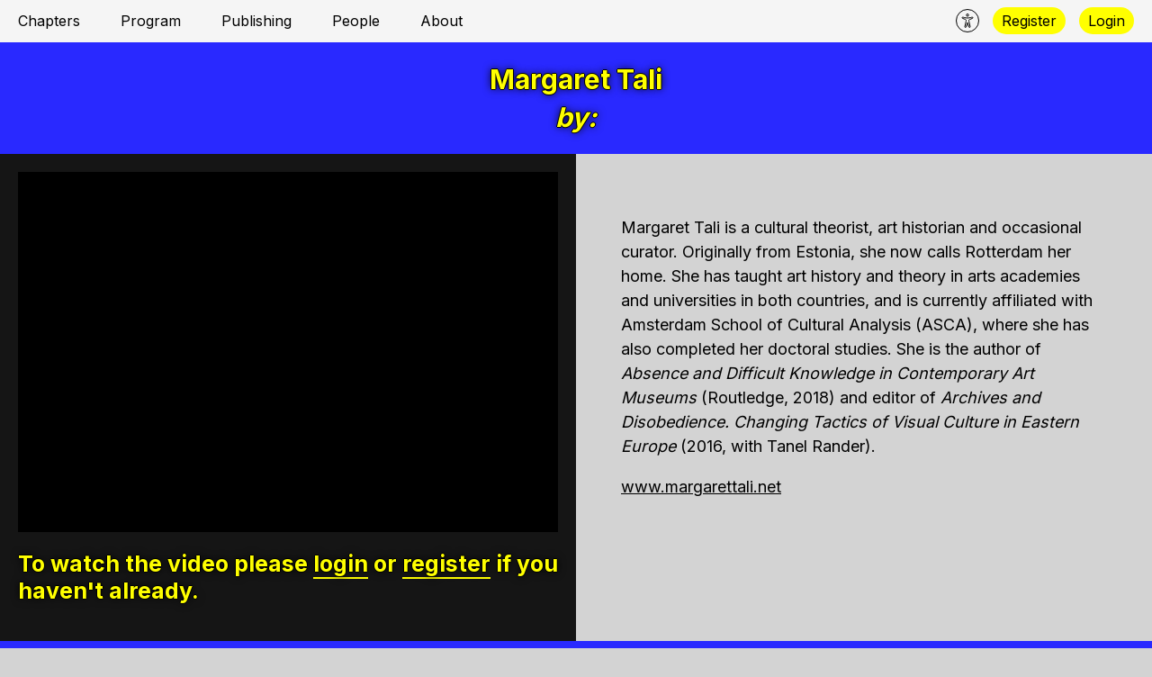

--- FILE ---
content_type: text/html; charset=UTF-8
request_url: https://www.d-est.com/team/margaret-tali/
body_size: 13927
content:
<!doctype html>
<html lang="en-US" class="no-js">
	<head>
		<meta charset="UTF-8">
		<title>  Margaret Tali : D-EST</title>

		<link href="//www.google-analytics.com" rel="dns-prefetch">
        <link href="https://www.d-est.com/wp-content/themes/D-EST-2/img/icons/favicon.ico" rel="shortcut icon">
        <link href="https://www.d-est.com/wp-content/themes/D-EST-2/img/icons/touch.png" rel="apple-touch-icon-precomposed">
        
        <link href="https://fonts.googleapis.com/css?family=Work+Sans" rel="stylesheet">
		
		<link rel="preconnect" href="https://fonts.googleapis.com"> 
		<link rel="preconnect" href="https://fonts.gstatic.com" crossorigin> 
		<link href="https://fonts.googleapis.com/css2?family=EB+Garamond:ital@0;1&family=Inter:wght@400;700&family=Space+Mono&display=swap" rel="stylesheet">

		<meta http-equiv="X-UA-Compatible" content="IE=edge,chrome=1">
		<meta name="viewport" content="width=device-width, initial-scale=1.0">
		<meta name="description" content="A contemporary video art platform">
		
		<!-- if page is content page -->
		
			<meta property="og:url" content="https://www.d-est.com/team/margaret-tali/" />
			<meta property="og:title" content="Margaret Tali" />
			<meta property="og:description" content="Margaret Tali is a cultural theorist, art historian and occasional curator. Originally from Estonia, she now calls Rotterdam her home. She has taught art history and theory in arts academies and universities in both countries, and is currently affiliated with Amsterdam School of Cultural Analysis (ASCA), where she has also completed her doctoral studies. She... Read More" />
			<meta property="og:type" content="article" />
			<meta property="og:image" content="
			" />
			
		
		<!-- if page is others -->
				
		
		
		

		<meta name='robots' content='max-image-preview:large' />
<script type="text/javascript">
window._wpemojiSettings = {"baseUrl":"https:\/\/s.w.org\/images\/core\/emoji\/14.0.0\/72x72\/","ext":".png","svgUrl":"https:\/\/s.w.org\/images\/core\/emoji\/14.0.0\/svg\/","svgExt":".svg","source":{"concatemoji":"https:\/\/www.d-est.com\/wp-includes\/js\/wp-emoji-release.min.js?ver=6.2.8"}};
/*! This file is auto-generated */
!function(e,a,t){var n,r,o,i=a.createElement("canvas"),p=i.getContext&&i.getContext("2d");function s(e,t){p.clearRect(0,0,i.width,i.height),p.fillText(e,0,0);e=i.toDataURL();return p.clearRect(0,0,i.width,i.height),p.fillText(t,0,0),e===i.toDataURL()}function c(e){var t=a.createElement("script");t.src=e,t.defer=t.type="text/javascript",a.getElementsByTagName("head")[0].appendChild(t)}for(o=Array("flag","emoji"),t.supports={everything:!0,everythingExceptFlag:!0},r=0;r<o.length;r++)t.supports[o[r]]=function(e){if(p&&p.fillText)switch(p.textBaseline="top",p.font="600 32px Arial",e){case"flag":return s("\ud83c\udff3\ufe0f\u200d\u26a7\ufe0f","\ud83c\udff3\ufe0f\u200b\u26a7\ufe0f")?!1:!s("\ud83c\uddfa\ud83c\uddf3","\ud83c\uddfa\u200b\ud83c\uddf3")&&!s("\ud83c\udff4\udb40\udc67\udb40\udc62\udb40\udc65\udb40\udc6e\udb40\udc67\udb40\udc7f","\ud83c\udff4\u200b\udb40\udc67\u200b\udb40\udc62\u200b\udb40\udc65\u200b\udb40\udc6e\u200b\udb40\udc67\u200b\udb40\udc7f");case"emoji":return!s("\ud83e\udef1\ud83c\udffb\u200d\ud83e\udef2\ud83c\udfff","\ud83e\udef1\ud83c\udffb\u200b\ud83e\udef2\ud83c\udfff")}return!1}(o[r]),t.supports.everything=t.supports.everything&&t.supports[o[r]],"flag"!==o[r]&&(t.supports.everythingExceptFlag=t.supports.everythingExceptFlag&&t.supports[o[r]]);t.supports.everythingExceptFlag=t.supports.everythingExceptFlag&&!t.supports.flag,t.DOMReady=!1,t.readyCallback=function(){t.DOMReady=!0},t.supports.everything||(n=function(){t.readyCallback()},a.addEventListener?(a.addEventListener("DOMContentLoaded",n,!1),e.addEventListener("load",n,!1)):(e.attachEvent("onload",n),a.attachEvent("onreadystatechange",function(){"complete"===a.readyState&&t.readyCallback()})),(e=t.source||{}).concatemoji?c(e.concatemoji):e.wpemoji&&e.twemoji&&(c(e.twemoji),c(e.wpemoji)))}(window,document,window._wpemojiSettings);
</script>
<style type="text/css">
img.wp-smiley,
img.emoji {
	display: inline !important;
	border: none !important;
	box-shadow: none !important;
	height: 1em !important;
	width: 1em !important;
	margin: 0 0.07em !important;
	vertical-align: -0.1em !important;
	background: none !important;
	padding: 0 !important;
}
</style>
	<link rel='stylesheet' id='wp-block-library-css' href='https://www.d-est.com/wp-includes/css/dist/block-library/style.min.css?ver=6.2.8' media='all' />
<link rel='stylesheet' id='classic-theme-styles-css' href='https://www.d-est.com/wp-includes/css/classic-themes.min.css?ver=6.2.8' media='all' />
<style id='global-styles-inline-css' type='text/css'>
body{--wp--preset--color--black: #000000;--wp--preset--color--cyan-bluish-gray: #abb8c3;--wp--preset--color--white: #ffffff;--wp--preset--color--pale-pink: #f78da7;--wp--preset--color--vivid-red: #cf2e2e;--wp--preset--color--luminous-vivid-orange: #ff6900;--wp--preset--color--luminous-vivid-amber: #fcb900;--wp--preset--color--light-green-cyan: #7bdcb5;--wp--preset--color--vivid-green-cyan: #00d084;--wp--preset--color--pale-cyan-blue: #8ed1fc;--wp--preset--color--vivid-cyan-blue: #0693e3;--wp--preset--color--vivid-purple: #9b51e0;--wp--preset--gradient--vivid-cyan-blue-to-vivid-purple: linear-gradient(135deg,rgba(6,147,227,1) 0%,rgb(155,81,224) 100%);--wp--preset--gradient--light-green-cyan-to-vivid-green-cyan: linear-gradient(135deg,rgb(122,220,180) 0%,rgb(0,208,130) 100%);--wp--preset--gradient--luminous-vivid-amber-to-luminous-vivid-orange: linear-gradient(135deg,rgba(252,185,0,1) 0%,rgba(255,105,0,1) 100%);--wp--preset--gradient--luminous-vivid-orange-to-vivid-red: linear-gradient(135deg,rgba(255,105,0,1) 0%,rgb(207,46,46) 100%);--wp--preset--gradient--very-light-gray-to-cyan-bluish-gray: linear-gradient(135deg,rgb(238,238,238) 0%,rgb(169,184,195) 100%);--wp--preset--gradient--cool-to-warm-spectrum: linear-gradient(135deg,rgb(74,234,220) 0%,rgb(151,120,209) 20%,rgb(207,42,186) 40%,rgb(238,44,130) 60%,rgb(251,105,98) 80%,rgb(254,248,76) 100%);--wp--preset--gradient--blush-light-purple: linear-gradient(135deg,rgb(255,206,236) 0%,rgb(152,150,240) 100%);--wp--preset--gradient--blush-bordeaux: linear-gradient(135deg,rgb(254,205,165) 0%,rgb(254,45,45) 50%,rgb(107,0,62) 100%);--wp--preset--gradient--luminous-dusk: linear-gradient(135deg,rgb(255,203,112) 0%,rgb(199,81,192) 50%,rgb(65,88,208) 100%);--wp--preset--gradient--pale-ocean: linear-gradient(135deg,rgb(255,245,203) 0%,rgb(182,227,212) 50%,rgb(51,167,181) 100%);--wp--preset--gradient--electric-grass: linear-gradient(135deg,rgb(202,248,128) 0%,rgb(113,206,126) 100%);--wp--preset--gradient--midnight: linear-gradient(135deg,rgb(2,3,129) 0%,rgb(40,116,252) 100%);--wp--preset--duotone--dark-grayscale: url('#wp-duotone-dark-grayscale');--wp--preset--duotone--grayscale: url('#wp-duotone-grayscale');--wp--preset--duotone--purple-yellow: url('#wp-duotone-purple-yellow');--wp--preset--duotone--blue-red: url('#wp-duotone-blue-red');--wp--preset--duotone--midnight: url('#wp-duotone-midnight');--wp--preset--duotone--magenta-yellow: url('#wp-duotone-magenta-yellow');--wp--preset--duotone--purple-green: url('#wp-duotone-purple-green');--wp--preset--duotone--blue-orange: url('#wp-duotone-blue-orange');--wp--preset--font-size--small: 13px;--wp--preset--font-size--medium: 20px;--wp--preset--font-size--large: 36px;--wp--preset--font-size--x-large: 42px;--wp--preset--spacing--20: 0.44rem;--wp--preset--spacing--30: 0.67rem;--wp--preset--spacing--40: 1rem;--wp--preset--spacing--50: 1.5rem;--wp--preset--spacing--60: 2.25rem;--wp--preset--spacing--70: 3.38rem;--wp--preset--spacing--80: 5.06rem;--wp--preset--shadow--natural: 6px 6px 9px rgba(0, 0, 0, 0.2);--wp--preset--shadow--deep: 12px 12px 50px rgba(0, 0, 0, 0.4);--wp--preset--shadow--sharp: 6px 6px 0px rgba(0, 0, 0, 0.2);--wp--preset--shadow--outlined: 6px 6px 0px -3px rgba(255, 255, 255, 1), 6px 6px rgba(0, 0, 0, 1);--wp--preset--shadow--crisp: 6px 6px 0px rgba(0, 0, 0, 1);}:where(.is-layout-flex){gap: 0.5em;}body .is-layout-flow > .alignleft{float: left;margin-inline-start: 0;margin-inline-end: 2em;}body .is-layout-flow > .alignright{float: right;margin-inline-start: 2em;margin-inline-end: 0;}body .is-layout-flow > .aligncenter{margin-left: auto !important;margin-right: auto !important;}body .is-layout-constrained > .alignleft{float: left;margin-inline-start: 0;margin-inline-end: 2em;}body .is-layout-constrained > .alignright{float: right;margin-inline-start: 2em;margin-inline-end: 0;}body .is-layout-constrained > .aligncenter{margin-left: auto !important;margin-right: auto !important;}body .is-layout-constrained > :where(:not(.alignleft):not(.alignright):not(.alignfull)){max-width: var(--wp--style--global--content-size);margin-left: auto !important;margin-right: auto !important;}body .is-layout-constrained > .alignwide{max-width: var(--wp--style--global--wide-size);}body .is-layout-flex{display: flex;}body .is-layout-flex{flex-wrap: wrap;align-items: center;}body .is-layout-flex > *{margin: 0;}:where(.wp-block-columns.is-layout-flex){gap: 2em;}.has-black-color{color: var(--wp--preset--color--black) !important;}.has-cyan-bluish-gray-color{color: var(--wp--preset--color--cyan-bluish-gray) !important;}.has-white-color{color: var(--wp--preset--color--white) !important;}.has-pale-pink-color{color: var(--wp--preset--color--pale-pink) !important;}.has-vivid-red-color{color: var(--wp--preset--color--vivid-red) !important;}.has-luminous-vivid-orange-color{color: var(--wp--preset--color--luminous-vivid-orange) !important;}.has-luminous-vivid-amber-color{color: var(--wp--preset--color--luminous-vivid-amber) !important;}.has-light-green-cyan-color{color: var(--wp--preset--color--light-green-cyan) !important;}.has-vivid-green-cyan-color{color: var(--wp--preset--color--vivid-green-cyan) !important;}.has-pale-cyan-blue-color{color: var(--wp--preset--color--pale-cyan-blue) !important;}.has-vivid-cyan-blue-color{color: var(--wp--preset--color--vivid-cyan-blue) !important;}.has-vivid-purple-color{color: var(--wp--preset--color--vivid-purple) !important;}.has-black-background-color{background-color: var(--wp--preset--color--black) !important;}.has-cyan-bluish-gray-background-color{background-color: var(--wp--preset--color--cyan-bluish-gray) !important;}.has-white-background-color{background-color: var(--wp--preset--color--white) !important;}.has-pale-pink-background-color{background-color: var(--wp--preset--color--pale-pink) !important;}.has-vivid-red-background-color{background-color: var(--wp--preset--color--vivid-red) !important;}.has-luminous-vivid-orange-background-color{background-color: var(--wp--preset--color--luminous-vivid-orange) !important;}.has-luminous-vivid-amber-background-color{background-color: var(--wp--preset--color--luminous-vivid-amber) !important;}.has-light-green-cyan-background-color{background-color: var(--wp--preset--color--light-green-cyan) !important;}.has-vivid-green-cyan-background-color{background-color: var(--wp--preset--color--vivid-green-cyan) !important;}.has-pale-cyan-blue-background-color{background-color: var(--wp--preset--color--pale-cyan-blue) !important;}.has-vivid-cyan-blue-background-color{background-color: var(--wp--preset--color--vivid-cyan-blue) !important;}.has-vivid-purple-background-color{background-color: var(--wp--preset--color--vivid-purple) !important;}.has-black-border-color{border-color: var(--wp--preset--color--black) !important;}.has-cyan-bluish-gray-border-color{border-color: var(--wp--preset--color--cyan-bluish-gray) !important;}.has-white-border-color{border-color: var(--wp--preset--color--white) !important;}.has-pale-pink-border-color{border-color: var(--wp--preset--color--pale-pink) !important;}.has-vivid-red-border-color{border-color: var(--wp--preset--color--vivid-red) !important;}.has-luminous-vivid-orange-border-color{border-color: var(--wp--preset--color--luminous-vivid-orange) !important;}.has-luminous-vivid-amber-border-color{border-color: var(--wp--preset--color--luminous-vivid-amber) !important;}.has-light-green-cyan-border-color{border-color: var(--wp--preset--color--light-green-cyan) !important;}.has-vivid-green-cyan-border-color{border-color: var(--wp--preset--color--vivid-green-cyan) !important;}.has-pale-cyan-blue-border-color{border-color: var(--wp--preset--color--pale-cyan-blue) !important;}.has-vivid-cyan-blue-border-color{border-color: var(--wp--preset--color--vivid-cyan-blue) !important;}.has-vivid-purple-border-color{border-color: var(--wp--preset--color--vivid-purple) !important;}.has-vivid-cyan-blue-to-vivid-purple-gradient-background{background: var(--wp--preset--gradient--vivid-cyan-blue-to-vivid-purple) !important;}.has-light-green-cyan-to-vivid-green-cyan-gradient-background{background: var(--wp--preset--gradient--light-green-cyan-to-vivid-green-cyan) !important;}.has-luminous-vivid-amber-to-luminous-vivid-orange-gradient-background{background: var(--wp--preset--gradient--luminous-vivid-amber-to-luminous-vivid-orange) !important;}.has-luminous-vivid-orange-to-vivid-red-gradient-background{background: var(--wp--preset--gradient--luminous-vivid-orange-to-vivid-red) !important;}.has-very-light-gray-to-cyan-bluish-gray-gradient-background{background: var(--wp--preset--gradient--very-light-gray-to-cyan-bluish-gray) !important;}.has-cool-to-warm-spectrum-gradient-background{background: var(--wp--preset--gradient--cool-to-warm-spectrum) !important;}.has-blush-light-purple-gradient-background{background: var(--wp--preset--gradient--blush-light-purple) !important;}.has-blush-bordeaux-gradient-background{background: var(--wp--preset--gradient--blush-bordeaux) !important;}.has-luminous-dusk-gradient-background{background: var(--wp--preset--gradient--luminous-dusk) !important;}.has-pale-ocean-gradient-background{background: var(--wp--preset--gradient--pale-ocean) !important;}.has-electric-grass-gradient-background{background: var(--wp--preset--gradient--electric-grass) !important;}.has-midnight-gradient-background{background: var(--wp--preset--gradient--midnight) !important;}.has-small-font-size{font-size: var(--wp--preset--font-size--small) !important;}.has-medium-font-size{font-size: var(--wp--preset--font-size--medium) !important;}.has-large-font-size{font-size: var(--wp--preset--font-size--large) !important;}.has-x-large-font-size{font-size: var(--wp--preset--font-size--x-large) !important;}
.wp-block-navigation a:where(:not(.wp-element-button)){color: inherit;}
:where(.wp-block-columns.is-layout-flex){gap: 2em;}
.wp-block-pullquote{font-size: 1.5em;line-height: 1.6;}
</style>
<link rel='stylesheet' id='normalize-css' href='https://www.d-est.com/wp-content/themes/D-EST-2/normalize.css?ver=1.0' media='all' />
<link rel='stylesheet' id='flexslider-css' href='https://www.d-est.com/wp-content/themes/D-EST-2/flexslider.css?ver=1.0' media='all' />
<link rel='stylesheet' id='html5blank-css' href='https://www.d-est.com/wp-content/themes/D-EST-2/style.css?ver=1.0' media='all' />
<script type='text/javascript' src='https://www.d-est.com/wp-content/themes/D-EST-2/js/lib/conditionizr-4.3.0.min.js?ver=4.3.0' id='conditionizr-js'></script>
<script type='text/javascript' src='https://www.d-est.com/wp-content/themes/D-EST-2/js/lib/modernizr-2.7.1.min.js?ver=2.7.1' id='modernizr-js'></script>
<script type='text/javascript' src='https://www.d-est.com/wp-includes/js/jquery/jquery.min.js?ver=3.6.4' id='jquery-core-js'></script>
<script type='text/javascript' src='https://www.d-est.com/wp-includes/js/jquery/jquery-migrate.min.js?ver=3.4.0' id='jquery-migrate-js'></script>
<script type='text/javascript' src='https://www.d-est.com/wp-content/themes/D-EST-2/js/jquery.flexslider-min.js?ver=1.0.0' id='flexslider-js'></script>
<script type='text/javascript' src='https://www.d-est.com/wp-content/themes/D-EST-2/js/scripts.js?ver=1.0.0' id='html5blankscripts-js'></script>
<link rel="https://api.w.org/" href="https://www.d-est.com/wp-json/" /><link rel="alternate" type="application/json+oembed" href="https://www.d-est.com/wp-json/oembed/1.0/embed?url=https%3A%2F%2Fwww.d-est.com%2Fteam%2Fmargaret-tali%2F" />
<link rel="alternate" type="text/xml+oembed" href="https://www.d-est.com/wp-json/oembed/1.0/embed?url=https%3A%2F%2Fwww.d-est.com%2Fteam%2Fmargaret-tali%2F&#038;format=xml" />
		<script>
        // conditionizr.com
        // configure environment tests
        conditionizr.config({
            assets: 'https://www.d-est.com/wp-content/themes/D-EST-2',
            tests: {}
        });
        </script>

	</head>
	<body>

		<!-- wrapper -->
		<div class="wrapper">

			<header class="header sans" role="banner">
											
					
						<div id="menu">
							<nav class="nav" role="navigation">
								
								<a class="menu-button">
									<div class="menu-bars">
										<span></span>
										<span></span>
										<span></span>
										<span></span>
									</div>
								</a>
								
								<div class="login-out">
									<div class="accessibility-wrapper">
										<a class="accessibility-link" href="#" aria-label="Accecability menu"><span class="icon icon-silver"><svg version="1.1" id="Layer_1" xmlns="http://www.w3.org/2000/svg" xmlns:xlink="http://www.w3.org/1999/xlink" x="0px" y="0px"
												 viewBox="0 0 512 512" style="enable-background:new 0 0 512 512;" xml:space="preserve">
											<style type="text/css">
												.st0{fill:none;stroke:#000000;stroke-width:32;stroke-linejoin:round;}
											</style><title>Accessibility</title>
											<circle class="st0" cx="256" cy="56" r="40"/>
											<path class="st0" d="M204.2,274.4c2.9-18.1,4.2-35.5-0.5-47.6c-4-10.4-12.7-16.2-23.2-20.1L88,176.8c-12-4-23.2-10.7-24-23.9
												c-1-17,14-28,29-24c0,0,88,31.1,163,31.1s162-31,162-31c18-5,30,9,30,23.8c0,14.2-11,19.2-24,23.9l-88,31.9c-8,3-21,9-26,18.2
												c-6,10.8-5,29.5-2.1,47.6l5.9,29.6l37.4,163.9c2.8,13.1-6.3,25.4-19.4,27.7s-23.8-6.6-27.7-19.4l-37.6-115.9
												c-1.8-5.6-3.4-11.2-4.8-16.9L256,320l-5.3,21.6c-1.7,6.9-3.6,13.7-5.8,20.5l-36.9,114c-4,12.9-14.5,21.8-27.6,19.5
												S158,480,160.9,467.9l37.4-163.8L204.2,274.4z"/>
											</svg></span></a>
										<!-- ACCESABILITY -->
<div class="accessibility-links">
	<ul>
		<li><a class="contrast-button" href="#"><span class="icon"><svg xmlns="http://www.w3.org/2000/svg" class="ionicon" viewBox="0 0 512 512"><title>Contrast</title><path d="M256 32A224 224 0 0097.61 414.39 224 224 0 10414.39 97.61 222.53 222.53 0 00256 32zM64 256c0-105.87 86.13-192 192-192v384c-105.87 0-192-86.13-192-192z"/></svg></span>Contrast</a></li>
	</ul>
</div>									</div>
									
									
									 										<a class="register-link yellow-bubble" href="/register">Register</a>
									 	<a class="login-link yellow-bubble" href="/login">Login</a>
									 								</div>
								
								<ul><li id="menu-item-1739" class="menu-item menu-item-type-custom menu-item-object-custom menu-item-1739"><a href="/">Chapters</a></li>
<li id="menu-item-1737" class="menu-item menu-item-type-custom menu-item-object-custom menu-item-1737"><a href="/program">Program</a></li>
<li id="menu-item-1738" class="menu-item menu-item-type-custom menu-item-object-custom menu-item-1738"><a href="/publishing">Publishing</a></li>
<li id="menu-item-1731" class="menu-item menu-item-type-post_type menu-item-object-page menu-item-1731"><a href="https://www.d-est.com/people/">People</a></li>
<li id="menu-item-1727" class="menu-item menu-item-type-post_type menu-item-object-page menu-item-1727"><a href="https://www.d-est.com/about/">About</a></li>
</ul>								
															</nav>
							
						</div>

   										
			</header>
	<main role="main">
		<section>
							
				<div class="blue-bg text-shadow padding-20 center" id="film-title">
					<h1>Margaret Tali</h1>
					<h1 class="italics">by: </h1>
				</div>
				
				<section class="content">
					<div class="content-left black-bg">
						<div class="content-left-inner padding-20">
															<!-- IF NOT LOGGED IN -->
								<div class="single-film-wrapper single-film-private text-shadow">
									<div class="thumb">
																					<img src="https://www.d-est.com/wp-content/themes/D-EST-2/img/placeholder.jpg">
																			</div>
																	
									<h2>To watch the video please <a class="login-link" href="/login">login</a> or <a href="/register">register</a> if you haven't already.</h2>
								</div>
							 
							
																				</div>
					</div>		
								
					<div class="content-right">
						<div class="single-film-text padding-50">
							<p>Margaret Tali is a cultural theorist, art historian and occasional curator. Originally from Estonia, she now calls Rotterdam her home. She has taught art history and theory in arts academies and universities in both countries, and is currently affiliated with Amsterdam School of Cultural Analysis (ASCA), where she has also completed her doctoral studies. She is the author of <em>Absence and Difficult Knowledge in Contemporary Art Museums</em> (Routledge, 2018) and editor of <em>Archives and Disobedience. Changing Tactics of Visual Culture in Eastern Europe</em> (2016, with Tanel Rander).</p>
<p><a href="http://www.margarettali.net">www.margarettali.net</a></p>
						</div>
																		
						<!-- SLIDESHOW -->
						<!-- The lightbox is here to be outside of the position 'sticky' element. -->
						<div class="lightbox">
							<div class="lightbox-content">
								<a class="lightbox-close" href="#">Close</a>
								<div class="flexslider">
																	</div>
							</div>
						</div>
						
					</div>
				</section>
			
						
					
		</section>
		
		
		
		<!-- Navigation -->
		<div class="film-nav blue-bg text-shadow columns padding-20">
			<div class="film-nav-prev single-column">
				<div class="big-type"></div>
			</div>
			
			<div class="film-nav-next single-column">
				<div class="big-type"></div>
			</div>
			<br class="clear">
		</div>
		
		
		
					<section class="related">
				<div class="blue-bg text-shadow padding-20">
									</div>
				
				
				<ul class="screening-list black-bg">
			   								<li class="screening-item">
						<a href="https://www.d-est.com/izdeu/">
							<div class="screening-thumb-wrapper">
								<div class="screening-list-item-action">
																			<span class="mono text-shadow">[PLAY]</span>
																	</div>
								<div class="screening-list-item-title text-shadow center">
									<h2 class="italics">Izdeu</h2>
																			<span class="medium-type">Nazira Karimi</span>
																	</div>
								
								
								<div class="screening-list-item-thumb">
																			<img src="https://www.d-est.com/wp-content/uploads/2023/06/Izdeu_Screen-900x675.jpg" class="attachment-img_3-4 size-img_3-4 wp-post-image" alt="" decoding="async" loading="lazy" />																	</div>
							</div>
						</a>
					
				
			        
											<li class="screening-item">
						<a href="https://www.d-est.com/moldakul/">
							<div class="screening-thumb-wrapper">
								<div class="screening-list-item-action">
																			<span class="mono text-shadow">[PLAY]</span>
																	</div>
								<div class="screening-list-item-title text-shadow center">
									<h2 class="italics">Moldakul</h2>
																			<span class="medium-type">Bakhyt Bubikanova</span>
																	</div>
								
								
								<div class="screening-list-item-thumb">
																			<img src="https://www.d-est.com/wp-content/uploads/2023/06/Moldakul-Screen-02-1-900x675.jpg" class="attachment-img_3-4 size-img_3-4 wp-post-image" alt="" decoding="async" loading="lazy" />																	</div>
							</div>
						</a>
					
				
			        
											<li class="screening-item">
						<a href="https://www.d-est.com/my-mothers-wound/">
							<div class="screening-thumb-wrapper">
								<div class="screening-list-item-action">
																			<span class="mono text-shadow">[PLAY]</span>
																	</div>
								<div class="screening-list-item-title text-shadow center">
									<h2 class="italics">My Mother’s Wound</h2>
																			<span class="medium-type">Gulzat Matisakova</span>
																	</div>
								
								
								<div class="screening-list-item-thumb">
																			<img src="https://www.d-est.com/wp-content/uploads/2023/06/my-mothers-wound-900x675.png" class="attachment-img_3-4 size-img_3-4 wp-post-image" alt="" decoding="async" loading="lazy" />																	</div>
							</div>
						</a>
					
				
			        
											<li class="screening-item">
						<a href="https://www.d-est.com/post-diy/">
							<div class="screening-thumb-wrapper">
								<div class="screening-list-item-action">
																			<span class="mono text-shadow">[PLAY]</span>
																	</div>
								<div class="screening-list-item-title text-shadow center">
									<h2 class="italics">POST-DIY</h2>
																			<span class="medium-type">lucine talalyan</span>
																	</div>
								
								
								<div class="screening-list-item-thumb">
																			<img src="https://www.d-est.com/wp-content/uploads/2023/06/Post-DIY-Screen02-900x675.jpg" class="attachment-img_3-4 size-img_3-4 wp-post-image" alt="" decoding="async" loading="lazy" />																	</div>
							</div>
						</a>
					
				
			        
											<li class="screening-item">
						<a href="https://www.d-est.com/fountain-action-police-threaten-citizen-with-psychiatric-ward/">
							<div class="screening-thumb-wrapper">
								<div class="screening-list-item-action">
																			<span class="mono text-shadow">[PLAY]</span>
																	</div>
								<div class="screening-list-item-title text-shadow center">
									<h2 class="italics">Fountain Action. Police threaten Citizen with Psychiatric Ward</h2>
																			<span class="medium-type">Anna Shahnazaryan, Tigran Khachatryan, Lara Aharonian, lucine talalyan, Lala Aslikyan, Are՛ Martirossian, Olya Azatyan, Sevan Petrossian and others</span>
																	</div>
								
								
								<div class="screening-list-item-thumb">
																			<img src="https://www.d-est.com/wp-content/uploads/2023/06/Fountain-Action-Screen-2-900x675.jpg" class="attachment-img_3-4 size-img_3-4 wp-post-image" alt="" decoding="async" loading="lazy" />																	</div>
							</div>
						</a>
					
				
			        
											<li class="screening-item">
						<a href="https://www.d-est.com/pearlshower-ceremonial-event/">
							<div class="screening-thumb-wrapper">
								<div class="screening-list-item-action">
																			<span class="mono text-shadow">[PLAY]</span>
																	</div>
								<div class="screening-list-item-title text-shadow center">
									<h2 class="italics">Pearlshower Ceremonial Event</h2>
																			<span class="medium-type">Katipa Apai and krёlex zentre</span>
																	</div>
								
								
								<div class="screening-list-item-thumb">
																			<img src="https://www.d-est.com/wp-content/uploads/2023/05/Pearlshower-Ceremonial-Event-Screen1-900x675.jpg" class="attachment-img_3-4 size-img_3-4 wp-post-image" alt="" decoding="async" loading="lazy" />																	</div>
							</div>
						</a>
					
				
			        
											<li class="screening-item">
						<a href="https://www.d-est.com/a-i-a/">
							<div class="screening-thumb-wrapper">
								<div class="screening-list-item-action">
																			<span class="mono text-shadow">[PLAY]</span>
																	</div>
								<div class="screening-list-item-title text-shadow center">
									<h2 class="italics">À Í A</h2>
																			<span class="medium-type">Nguyễn Văn Song</span>
																	</div>
								
								
								<div class="screening-list-item-thumb">
																			<img src="https://www.d-est.com/wp-content/uploads/2023/06/AIA_NguyenVanSong2-900x675.png" class="attachment-img_3-4 size-img_3-4 wp-post-image" alt="" decoding="async" loading="lazy" />																	</div>
							</div>
						</a>
					
				
			        
											<li class="screening-item">
						<a href="https://www.d-est.com/sing-an-idle-song/">
							<div class="screening-thumb-wrapper">
								<div class="screening-list-item-action">
																			<span class="mono text-shadow">[PLAY]</span>
																	</div>
								<div class="screening-list-item-title text-shadow center">
									<h2 class="italics">Sing an Idle Song</h2>
																			<span class="medium-type">Síu Phạm</span>
																	</div>
								
								
								<div class="screening-list-item-thumb">
																			<img src="https://www.d-est.com/wp-content/uploads/2023/05/image3-900x675.png" class="attachment-img_3-4 size-img_3-4 wp-post-image" alt="" decoding="async" loading="lazy" />																	</div>
							</div>
						</a>
					
				
			        
											<li class="screening-item">
						<a href="https://www.d-est.com/pirated/">
							<div class="screening-thumb-wrapper">
								<div class="screening-list-item-action">
																			<span class="mono text-shadow">[PLAY]</span>
																	</div>
								<div class="screening-list-item-title text-shadow center">
									<h2 class="italics">PIRATED!</h2>
																			<span class="medium-type">Nguyen Tan Hoang</span>
																	</div>
								
								
								<div class="screening-list-item-thumb">
																			<img src="https://www.d-est.com/wp-content/uploads/2023/06/vlcsnap-2023-06-03-10h37m27s632.png" class="attachment-img_3-4 size-img_3-4 wp-post-image" alt="" decoding="async" loading="lazy" srcset="https://www.d-est.com/wp-content/uploads/2023/06/vlcsnap-2023-06-03-10h37m27s632.png 640w, https://www.d-est.com/wp-content/uploads/2023/06/vlcsnap-2023-06-03-10h37m27s632-600x450.png 600w" sizes="(max-width: 640px) 100vw, 640px" />																	</div>
							</div>
						</a>
					
				
			        
											<li class="screening-item">
						<a href="https://www.d-est.com/in-bloom/">
							<div class="screening-thumb-wrapper">
								<div class="screening-list-item-action">
																			<span class="mono text-shadow">[PLAY]</span>
																	</div>
								<div class="screening-list-item-title text-shadow center">
									<h2 class="italics">In Bloom</h2>
																			<span class="medium-type">Nguyễn Duy Anh</span>
																	</div>
								
								
								<div class="screening-list-item-thumb">
																			<img src="https://www.d-est.com/wp-content/uploads/2023/06/InBloom_DuyAnh3-900x675.png" class="attachment-img_3-4 size-img_3-4 wp-post-image" alt="" decoding="async" loading="lazy" />																	</div>
							</div>
						</a>
					
				
			        
											<li class="screening-item">
						<a href="https://www.d-est.com/shut-up-white-boy/">
							<div class="screening-thumb-wrapper">
								<div class="screening-list-item-action">
																			<span class="mono text-shadow">[PLAY]</span>
																	</div>
								<div class="screening-list-item-title text-shadow center">
									<h2 class="italics">Shut Up White Boy</h2>
																			<span class="medium-type">Vu T. Thu Ha</span>
																	</div>
								
								
								<div class="screening-list-item-thumb">
																			<img src="https://www.d-est.com/wp-content/uploads/2023/06/Liz-Cherisma-kissing-900x675.jpg" class="attachment-img_3-4 size-img_3-4 wp-post-image" alt="" decoding="async" loading="lazy" />																	</div>
							</div>
						</a>
					
				
			        
											<li class="screening-item">
						<a href="https://www.d-est.com/my-everything/">
							<div class="screening-thumb-wrapper">
								<div class="screening-list-item-action">
																			<span class="mono text-shadow">[PLAY]</span>
																	</div>
								<div class="screening-list-item-title text-shadow center">
									<h2 class="italics">My Everything</h2>
																			<span class="medium-type">Quynh Dong</span>
																	</div>
								
								
								<div class="screening-list-item-thumb">
																			<img src="https://www.d-est.com/wp-content/uploads/2023/06/My-Everything_900x6752-Kopie.jpg" class="attachment-img_3-4 size-img_3-4 wp-post-image" alt="" decoding="async" loading="lazy" srcset="https://www.d-est.com/wp-content/uploads/2023/06/My-Everything_900x6752-Kopie.jpg 900w, https://www.d-est.com/wp-content/uploads/2023/06/My-Everything_900x6752-Kopie-768x576.jpg 768w, https://www.d-est.com/wp-content/uploads/2023/06/My-Everything_900x6752-Kopie-600x450.jpg 600w" sizes="(max-width: 900px) 100vw, 900px" />																	</div>
							</div>
						</a>
					
				
			        
											<li class="screening-item">
						<a href="https://www.d-est.com/ja-i-aids-eng-me-and-aids/">
							<div class="screening-thumb-wrapper">
								<div class="screening-list-item-action">
																			<span class="mono text-shadow">[PLAY]</span>
																	</div>
								<div class="screening-list-item-title text-shadow center">
									<h2 class="italics">Ja i AIDS (eng. Me and AIDS)</h2>
																			<span class="medium-type">Artur Żmijewski</span>
																	</div>
								
								
								<div class="screening-list-item-thumb">
																			<img src="https://www.d-est.com/wp-content/uploads/2021/12/1315946823-6000b4c9c2f68cdcd76e2ba97141879c6f4b98532b62f4b983ae549a942699e5-d-900x675.jpg" class="attachment-img_3-4 size-img_3-4 wp-post-image" alt="" decoding="async" loading="lazy" />																	</div>
							</div>
						</a>
					
				
			        
											<li class="screening-item">
						<a href="https://www.d-est.com/welcome/">
							<div class="screening-thumb-wrapper">
								<div class="screening-list-item-action">
																			<span class="mono text-shadow">[PLAY]</span>
																	</div>
								<div class="screening-list-item-title text-shadow center">
									<h2 class="italics">Welcome</h2>
																			<span class="medium-type">Vika Begalksa</span>
																	</div>
								
								
								<div class="screening-list-item-thumb">
																			<img src="https://www.d-est.com/wp-content/uploads/2021/12/1313076256-6f00546857d15f401cd0161bb8ac13311506d39447ef29fdd.jpg" class="attachment-img_3-4 size-img_3-4 wp-post-image" alt="" decoding="async" loading="lazy" srcset="https://www.d-est.com/wp-content/uploads/2021/12/1313076256-6f00546857d15f401cd0161bb8ac13311506d39447ef29fdd.jpg 720w, https://www.d-est.com/wp-content/uploads/2021/12/1313076256-6f00546857d15f401cd0161bb8ac13311506d39447ef29fdd-600x480.jpg 600w" sizes="(max-width: 720px) 100vw, 720px" />																	</div>
							</div>
						</a>
					
				
			        
											<li class="screening-item">
						<a href="https://www.d-est.com/chanoyu/">
							<div class="screening-thumb-wrapper">
								<div class="screening-list-item-action">
																			<span class="mono text-shadow">[PLAY]</span>
																	</div>
								<div class="screening-list-item-title text-shadow center">
									<h2 class="italics">Chanoyu</h2>
																			<span class="medium-type">Sanja Iveković and Dalibor Martinis</span>
																	</div>
								
								
								<div class="screening-list-item-thumb">
																			<img src="https://www.d-est.com/wp-content/uploads/2021/12/1313516172-a32388d02fd1d176f72695a9a9885760ce3b433bc477b582b-900x675.jpg" class="attachment-img_3-4 size-img_3-4 wp-post-image" alt="" decoding="async" loading="lazy" srcset="https://www.d-est.com/wp-content/uploads/2021/12/1313516172-a32388d02fd1d176f72695a9a9885760ce3b433bc477b582b-900x675.jpg 900w, https://www.d-est.com/wp-content/uploads/2021/12/1313516172-a32388d02fd1d176f72695a9a9885760ce3b433bc477b582b-600x451.jpg 600w" sizes="(max-width: 900px) 100vw, 900px" />																	</div>
							</div>
						</a>
					
				
			        
											<li class="screening-item">
						<a href="https://www.d-est.com/kiss/">
							<div class="screening-thumb-wrapper">
								<div class="screening-list-item-action">
																			<span class="mono text-shadow">[PLAY]</span>
																	</div>
								<div class="screening-list-item-title text-shadow center">
									<h2 class="italics">Kiss</h2>
																			<span class="medium-type">Mare Tralla</span>
																	</div>
								
								
								<div class="screening-list-item-thumb">
																			<img src="https://www.d-est.com/wp-content/uploads/2021/12/1313081121-1d8bb7803117d6cda0eef23ab8572f3f728555fe759fbea58-900x675.jpg" class="attachment-img_3-4 size-img_3-4 wp-post-image" alt="" decoding="async" loading="lazy" />																	</div>
							</div>
						</a>
					
				
			        
											<li class="screening-item">
						<a href="https://www.d-est.com/order/">
							<div class="screening-thumb-wrapper">
								<div class="screening-list-item-action">
																			<span class="mono text-shadow">[PLAY]</span>
																	</div>
								<div class="screening-list-item-title text-shadow center">
									<h2 class="italics">Order</h2>
																			<span class="medium-type">Kristina Inčiūraitė</span>
																	</div>
								
								
								<div class="screening-list-item-thumb">
																			<img src="https://www.d-est.com/wp-content/uploads/2021/12/1313498994-c00b237103faa01b73ed1806b4dcc5e36ee6f46e16cbcca35-900x675.jpg" class="attachment-img_3-4 size-img_3-4 wp-post-image" alt="" decoding="async" loading="lazy" />																	</div>
							</div>
						</a>
					
				
			        
											<li class="screening-item">
						<a href="https://www.d-est.com/the-moon-and-the-sunshine/">
							<div class="screening-thumb-wrapper">
								<div class="screening-list-item-action">
																			<span class="mono text-shadow">[PLAY]</span>
																	</div>
								<div class="screening-list-item-title text-shadow center">
									<h2 class="italics">The Moon and the Sunshine</h2>
																			<span class="medium-type">Boryana Rossa</span>
																	</div>
								
								
								<div class="screening-list-item-thumb">
																			<img src="https://www.d-est.com/wp-content/uploads/2021/12/1315947874-a1c95a5ef4ab8ef6a7cf36f42662b0a021828d5a2cadbeba6fc1688c9991b67a-d-900x675.jpg" class="attachment-img_3-4 size-img_3-4 wp-post-image" alt="" decoding="async" loading="lazy" />																	</div>
							</div>
						</a>
					
				
			        
											<li class="screening-item">
						<a href="https://www.d-est.com/only-two-words/">
							<div class="screening-thumb-wrapper">
								<div class="screening-list-item-action">
																			<span class="mono text-shadow">[PLAY]</span>
																	</div>
								<div class="screening-list-item-title text-shadow center">
									<h2 class="italics">Only Two Words</h2>
																			<span class="medium-type">Masha Godovannaya</span>
																	</div>
								
								
								<div class="screening-list-item-thumb">
																			<img src="https://www.d-est.com/wp-content/uploads/2021/11/2018-Godovannaya-Only-Two-Words-_7-900x675.jpg" class="attachment-img_3-4 size-img_3-4 wp-post-image" alt="" decoding="async" loading="lazy" />																	</div>
							</div>
						</a>
					
				
			        
											<li class="screening-item">
						<a href="https://www.d-est.com/bent-tiles/">
							<div class="screening-thumb-wrapper">
								<div class="screening-list-item-action">
																			<span class="mono text-shadow">[PLAY]</span>
																	</div>
								<div class="screening-list-item-title text-shadow center">
									<h2 class="italics">Bent Tiles</h2>
																			<span class="medium-type">Alžběta Bačíková</span>
																	</div>
								
								
								<div class="screening-list-item-thumb">
																			<img src="https://www.d-est.com/wp-content/uploads/2021/11/bent_tiles_still_2-900x675.png" class="attachment-img_3-4 size-img_3-4 wp-post-image" alt="" decoding="async" loading="lazy" />																	</div>
							</div>
						</a>
					
				
			        
											<li class="screening-item">
						<a href="https://www.d-est.com/after-the-magician/">
							<div class="screening-thumb-wrapper">
								<div class="screening-list-item-action">
																			<span class="mono text-shadow">[PLAY]</span>
																	</div>
								<div class="screening-list-item-title text-shadow center">
									<h2 class="italics">After the Magician</h2>
																			<span class="medium-type">Lea Petříková</span>
																	</div>
								
								
								<div class="screening-list-item-thumb">
																			<img src="https://www.d-est.com/wp-content/themes/D-EST-2/img/placeholder.jpg">
																	</div>
							</div>
						</a>
					
				
			        
											<li class="screening-item">
						<a href="https://www.d-est.com/commissions/">
							<div class="screening-thumb-wrapper">
								<div class="screening-list-item-action">
																			<span class="mono text-shadow">[PLAY]</span>
																	</div>
								<div class="screening-list-item-title text-shadow center">
									<h2 class="italics">Commission</h2>
																			<span class="medium-type">Ieva Balode</span>
																	</div>
								
								
								<div class="screening-list-item-thumb">
																			<img src="https://www.d-est.com/wp-content/uploads/2021/11/Gvantsa_small-900x675.jpg" class="attachment-img_3-4 size-img_3-4 wp-post-image" alt="" decoding="async" loading="lazy" />																	</div>
							</div>
						</a>
					
				
			        
											<li class="screening-item">
						<a href="https://www.d-est.com/alliances/">
							<div class="screening-thumb-wrapper">
								<div class="screening-list-item-action">
																			<span class="mono text-shadow">[PLAY]</span>
																	</div>
								<div class="screening-list-item-title text-shadow center">
									<h2 class="italics">Alliances</h2>
																			<span class="medium-type">Alex Martinis Roe</span>
																	</div>
								
								
								<div class="screening-list-item-thumb">
																			<img src="https://www.d-est.com/wp-content/uploads/2021/11/Screenshot-2021-11-26-at-11.01.58-900x675.png" class="attachment-img_3-4 size-img_3-4 wp-post-image" alt="" decoding="async" loading="lazy" />																	</div>
							</div>
						</a>
					
				
			        
											<li class="screening-item">
						<a href="https://www.d-est.com/who-is-afraid-of-ideology-part-1-2/">
							<div class="screening-thumb-wrapper">
								<div class="screening-list-item-action">
																			<span class="mono text-shadow">[PLAY]</span>
																	</div>
								<div class="screening-list-item-title text-shadow center">
									<h2 class="italics">Who is Afraid of Ideology? Part 1 &#038; 2</h2>
																			<span class="medium-type">Marwa Arsianos</span>
																	</div>
								
								
								<div class="screening-list-item-thumb">
																			<img src="https://www.d-est.com/wp-content/uploads/2020/12/Who-is-afraid-of-ideology_Part12_thumb-900x675.jpg" class="attachment-img_3-4 size-img_3-4 wp-post-image" alt="" decoding="async" loading="lazy" />																	</div>
							</div>
						</a>
					
				
			        
											<li class="screening-item">
						<a href="https://www.d-est.com/memory-of-blind-elephant/">
							<div class="screening-thumb-wrapper">
								<div class="screening-list-item-action">
																			<span class="mono text-shadow">[PLAY]</span>
																	</div>
								<div class="screening-list-item-title text-shadow center">
									<h2 class="italics">Memory of Blind Elephant</h2>
																			<span class="medium-type">Phuong Linh Nguyen</span>
																	</div>
								
								
								<div class="screening-list-item-thumb">
																			<img src="https://www.d-est.com/wp-content/uploads/2020/12/Memory-of-Blind-Elephant-900x675.jpg" class="attachment-img_3-4 size-img_3-4 wp-post-image" alt="" decoding="async" loading="lazy" />																	</div>
							</div>
						</a>
					
				
			        
											<li class="screening-item">
						<a href="https://www.d-est.com/resiliencia-tlacuache/">
							<div class="screening-thumb-wrapper">
								<div class="screening-list-item-action">
																			<span class="mono text-shadow">[PLAY]</span>
																	</div>
								<div class="screening-list-item-title text-shadow center">
									<h2 class="italics">Resiliencia Tlacuache (Opossum Resilience)</h2>
																			<span class="medium-type">Naomi Rincón Gallardo</span>
																	</div>
								
								
								<div class="screening-list-item-thumb">
																			<img src="https://www.d-est.com/wp-content/uploads/2020/12/Resiliencia-Tlacuache-900x675.jpg" class="attachment-img_3-4 size-img_3-4 wp-post-image" alt="" decoding="async" loading="lazy" />																	</div>
							</div>
						</a>
					
				
			        
											<li class="screening-item">
						<a href="https://www.d-est.com/freiheit-3/">
							<div class="screening-thumb-wrapper">
								<div class="screening-list-item-action">
																			<span class="mono text-shadow">[PLAY]</span>
																	</div>
								<div class="screening-list-item-title text-shadow center">
									<h2 class="italics">Freiheit 3</h2>
																			<span class="medium-type">Anna Zett</span>
																	</div>
								
								
								<div class="screening-list-item-thumb">
																			<img src="https://www.d-est.com/wp-content/uploads/2020/12/Freiheit-3-900x675.jpg" class="attachment-img_3-4 size-img_3-4 wp-post-image" alt="" decoding="async" loading="lazy" />																	</div>
							</div>
						</a>
					
				
			        
											<li class="screening-item">
						<a href="https://www.d-est.com/who-is-afraid-of-ideology-part-i/">
							<div class="screening-thumb-wrapper">
								<div class="screening-list-item-action">
																			<span class="mono text-shadow">[PLAY]</span>
																	</div>
								<div class="screening-list-item-title text-shadow center">
									<h2 class="italics">Who Is Afraid of Ideology? Part I</h2>
																			<span class="medium-type">Marwa Arsanios</span>
																	</div>
								
								
								<div class="screening-list-item-thumb">
																			<img src="https://www.d-est.com/wp-content/uploads/2018/12/still-WAI-01_00-900x675.jpg" class="attachment-img_3-4 size-img_3-4 wp-post-image" alt="" decoding="async" loading="lazy" />																	</div>
							</div>
						</a>
					
				
			        
											<li class="screening-item">
						<a href="https://www.d-est.com/manifesto-of-the-liberated-pixel/">
							<div class="screening-thumb-wrapper">
								<div class="screening-list-item-action">
																			<span class="mono text-shadow">[PLAY]</span>
																	</div>
								<div class="screening-list-item-title text-shadow center">
									<h2 class="italics">Manifesto of the Liberated Pixel</h2>
																			<span class="medium-type">Anetta Mona Chişa & Lucia Tkáčová</span>
																	</div>
								
								
								<div class="screening-list-item-thumb">
																			<img src="https://www.d-est.com/wp-content/uploads/2018/12/manifestoPixel2-Kopie-900x675.jpg" class="attachment-img_3-4 size-img_3-4 wp-post-image" alt="" decoding="async" loading="lazy" />																	</div>
							</div>
						</a>
					
				
			        
											<li class="screening-item">
						<a href="https://www.d-est.com/charming-for-the-revolution/">
							<div class="screening-thumb-wrapper">
								<div class="screening-list-item-action">
																			<span class="mono text-shadow">[PLAY]</span>
																	</div>
								<div class="screening-list-item-title text-shadow center">
									<h2 class="italics">Charming for the Revolution</h2>
																			<span class="medium-type">Pauline Boudry / Renate Lorenz</span>
																	</div>
								
								
								<div class="screening-list-item-thumb">
																			<img src="https://www.d-est.com/wp-content/uploads/2018/12/charm_00-900x675.jpeg" class="attachment-img_3-4 size-img_3-4 wp-post-image" alt="" decoding="async" loading="lazy" />																	</div>
							</div>
						</a>
					
				
			        
											<li class="screening-item">
						<a href="https://www.d-est.com/towards-memory/">
							<div class="screening-thumb-wrapper">
								<div class="screening-list-item-action">
																			<span class="mono text-shadow">[PLAY]</span>
																	</div>
								<div class="screening-list-item-title text-shadow center">
									<h2 class="italics">towards memory</h2>
																			<span class="medium-type">Katrin Winkler</span>
																	</div>
								
								
								<div class="screening-list-item-thumb">
																			<img src="https://www.d-est.com/wp-content/uploads/2018/12/katrinwinkler_towardsmemory_00-900x675.jpg" class="attachment-img_3-4 size-img_3-4 wp-post-image" alt="" decoding="async" loading="lazy" />																	</div>
							</div>
						</a>
					
				
			        
											<li class="screening-item">
						<a href="https://www.d-est.com/disruption/">
							<div class="screening-thumb-wrapper">
								<div class="screening-list-item-action">
																			<span class="mono text-shadow">[PLAY]</span>
																	</div>
								<div class="screening-list-item-title text-shadow center">
									<h2 class="italics">disruption (aksama)</h2>
																			<span class="medium-type">belit sağ</span>
																	</div>
								
								
								<div class="screening-list-item-thumb">
																			<img src="https://www.d-est.com/wp-content/uploads/2018/12/disruption_00-900x675.jpg" class="attachment-img_3-4 size-img_3-4 wp-post-image" alt="" decoding="async" loading="lazy" />																	</div>
							</div>
						</a>
					
				
			        
											<li class="screening-item">
						<a href="https://www.d-est.com/staging-actors-staging-beliefs-bosko-buha/">
							<div class="screening-thumb-wrapper">
								<div class="screening-list-item-action">
																			<span class="mono text-shadow">[PLAY]</span>
																	</div>
								<div class="screening-list-item-title text-shadow center">
									<h2 class="italics">Staging Actors / Staging Beliefs (Boško Buha)</h2>
																			<span class="medium-type">Renata Poljak</span>
																	</div>
								
								
								<div class="screening-list-item-thumb">
																			<img src="https://www.d-est.com/wp-content/uploads/2018/12/SA_SB_00-900x675.jpg" class="attachment-img_3-4 size-img_3-4 wp-post-image" alt="" decoding="async" loading="lazy" />																	</div>
							</div>
						</a>
					
				
			        
											<li class="screening-item">
						<a href="https://www.d-est.com/rucak/">
							<div class="screening-thumb-wrapper">
								<div class="screening-list-item-action">
																			<span class="mono text-shadow">[PLAY]</span>
																	</div>
								<div class="screening-list-item-title text-shadow center">
									<h2 class="italics">Ručak (Lunch)</h2>
																			<span class="medium-type">Ana Hušman</span>
																	</div>
								
								
								<div class="screening-list-item-thumb">
																			<img src="https://www.d-est.com/wp-content/uploads/2018/11/lunch01_dest-900x675.jpg" class="attachment-img_3-4 size-img_3-4 wp-post-image" alt="" decoding="async" loading="lazy" />																	</div>
							</div>
						</a>
					
				
			        
											<li class="screening-item">
						<a href="https://www.d-est.com/portrait-of-mm/">
							<div class="screening-thumb-wrapper">
								<div class="screening-list-item-action">
																			<span class="mono text-shadow">[PLAY]</span>
																	</div>
								<div class="screening-list-item-title text-shadow center">
									<h2 class="italics">Portrait of MM</h2>
																			<span class="medium-type">Milica Tomić</span>
																	</div>
								
								
								<div class="screening-list-item-thumb">
																			<img src="https://www.d-est.com/wp-content/uploads/2018/11/portrait-of-my-mother_still02_a-900x675.jpg" class="attachment-img_3-4 size-img_3-4 wp-post-image" alt="" decoding="async" loading="lazy" />																	</div>
							</div>
						</a>
					
				
			        
											<li class="screening-item">
						<a href="https://www.d-est.com/home-movies/">
							<div class="screening-thumb-wrapper">
								<div class="screening-list-item-action">
																			<span class="mono text-shadow">[PLAY]</span>
																	</div>
								<div class="screening-list-item-title text-shadow center">
									<h2 class="italics">Home Movies</h2>
																			<span class="medium-type">Vukica Đilas</span>
																	</div>
								
								
								<div class="screening-list-item-thumb">
																			<img src="https://www.d-est.com/wp-content/uploads/2018/11/Vukica-Djilas-Home-movies-2-900x675.jpg" class="attachment-img_3-4 size-img_3-4 wp-post-image" alt="" decoding="async" loading="lazy" />																	</div>
							</div>
						</a>
					
				
			        
											<li class="screening-item">
						<a href="https://www.d-est.com/dear-animal/">
							<div class="screening-thumb-wrapper">
								<div class="screening-list-item-action">
																			<span class="mono text-shadow">[PLAY]</span>
																	</div>
								<div class="screening-list-item-title text-shadow center">
									<h2 class="italics">Dear Animal</h2>
																			<span class="medium-type">Maha Maamoun </span>
																	</div>
								
								
								<div class="screening-list-item-thumb">
																			<img src="https://www.d-est.com/wp-content/uploads/2018/11/Dear_Animal_2_dest-900x675.jpg" class="attachment-img_3-4 size-img_3-4 wp-post-image" alt="" decoding="async" loading="lazy" />																	</div>
							</div>
						</a>
					
				
			        
											<li class="screening-item">
						<a href="https://www.d-est.com/film-note/">
							<div class="screening-thumb-wrapper">
								<div class="screening-list-item-action">
																			<span class="mono text-shadow">[PLAY]</span>
																	</div>
								<div class="screening-list-item-title text-shadow center">
									<h2 class="italics">Film Note (for The Gas Imaginary)</h2>
																			<span class="medium-type">Rachel O’Reilly</span>
																	</div>
								
								
								<div class="screening-list-item-thumb">
																			<img src="https://www.d-est.com/wp-content/uploads/2018/11/O_Reilly1.jpg" class="attachment-img_3-4 size-img_3-4 wp-post-image" alt="" decoding="async" loading="lazy" srcset="https://www.d-est.com/wp-content/uploads/2018/11/O_Reilly1.jpg 854w, https://www.d-est.com/wp-content/uploads/2018/11/O_Reilly1-768x432.jpg 768w, https://www.d-est.com/wp-content/uploads/2018/11/O_Reilly1-600x337.jpg 600w" sizes="(max-width: 854px) 100vw, 854px" />																	</div>
							</div>
						</a>
					
				
			        
											<li class="screening-item">
						<a href="https://www.d-est.com/33-situations/">
							<div class="screening-thumb-wrapper">
								<div class="screening-list-item-action">
																			<span class="mono text-shadow">[PLAY]</span>
																	</div>
								<div class="screening-list-item-title text-shadow center">
									<h2 class="italics">33 Situations (Excerpt)</h2>
																			<span class="medium-type">Anna Daučíková</span>
																	</div>
								
								
								<div class="screening-list-item-thumb">
																			<img src="https://www.d-est.com/wp-content/uploads/2018/11/33-Situations2-900x576.jpg" class="attachment-img_3-4 size-img_3-4 wp-post-image" alt="" decoding="async" loading="lazy" />																	</div>
							</div>
						</a>
					
				
			        
											<li class="screening-item">
						<a href="https://www.d-est.com/three-mothers-and-a-chorus/">
							<div class="screening-thumb-wrapper">
								<div class="screening-list-item-action">
																			<span class="mono text-shadow">[PLAY]</span>
																	</div>
								<div class="screening-list-item-title text-shadow center">
									<h2 class="italics">Three Mothers and a Chorus</h2>
																			<span class="medium-type">Factory of Found Clothes</span>
																	</div>
								
								
								<div class="screening-list-item-thumb">
																			<img src="https://www.d-est.com/wp-content/uploads/2018/11/mothers_03-900x675.jpg" class="attachment-img_3-4 size-img_3-4 wp-post-image" alt="" decoding="async" loading="lazy" />																	</div>
							</div>
						</a>
					
				
			        
											<li class="screening-item">
						<a href="https://www.d-est.com/a-bit-of-a-complex-situation/">
							<div class="screening-thumb-wrapper">
								<div class="screening-list-item-action">
																			<span class="mono text-shadow">[PLAY]</span>
																	</div>
								<div class="screening-list-item-title text-shadow center">
									<h2 class="italics">A Bit of a Complex Situation</h2>
																			<span class="medium-type">Elske Rosenfeld</span>
																	</div>
								
								
								<div class="screening-list-item-thumb">
																			<img src="https://www.d-est.com/wp-content/uploads/2018/10/Rosenfeld_Complex-2-900x675.jpg" class="attachment-img_3-4 size-img_3-4 wp-post-image" alt="" decoding="async" loading="lazy" />																	</div>
							</div>
						</a>
					
				
			        
											<li class="screening-item">
						<a href="https://www.d-est.com/former-east-former-west/">
							<div class="screening-thumb-wrapper">
								<div class="screening-list-item-action">
																			<span class="mono text-shadow">[PLAY]</span>
																	</div>
								<div class="screening-list-item-title text-shadow center">
									<h2 class="italics">Former East/Former West</h2>
																			<span class="medium-type">Shelly Silver</span>
																	</div>
								
								
								<div class="screening-list-item-thumb">
																			<img src="https://www.d-est.com/wp-content/uploads/2018/10/6wish-better-socbig-sharp-boov-900x675.jpg" class="attachment-img_3-4 size-img_3-4 wp-post-image" alt="" decoding="async" loading="lazy" srcset="https://www.d-est.com/wp-content/uploads/2018/10/6wish-better-socbig-sharp-boov-900x675.jpg 900w, https://www.d-est.com/wp-content/uploads/2018/10/6wish-better-socbig-sharp-boov-600x451.jpg 600w" sizes="(max-width: 900px) 100vw, 900px" />																	</div>
							</div>
						</a>
					
				
			        
											<li class="screening-item">
						<a href="https://www.d-est.com/mass-ornament-1/">
							<div class="screening-thumb-wrapper">
								<div class="screening-list-item-action">
																			<span class="mono text-shadow">[PLAY]</span>
																	</div>
								<div class="screening-list-item-title text-shadow center">
									<h2 class="italics">Mass Ornament #1. Watch out for gorillas in your midst!</h2>
																			<span class="medium-type">Marta Popivoda & Ana Vujanović</span>
																	</div>
								
								
								<div class="screening-list-item-thumb">
																			<img src="https://www.d-est.com/wp-content/uploads/2018/10/Mass-Ornament1-Popivoda-Vujanovic-video-still-06-900x675.png" class="attachment-img_3-4 size-img_3-4 wp-post-image" alt="" decoding="async" loading="lazy" />																	</div>
							</div>
						</a>
					
				
			        
											<li class="screening-item">
						<a href="https://www.d-est.com/the-common-sense/">
							<div class="screening-thumb-wrapper">
								<div class="screening-list-item-action">
																			<span class="mono text-shadow">[PLAY]</span>
																	</div>
								<div class="screening-list-item-title text-shadow center">
									<h2 class="italics">The Common Sense (Phase 1-3, Episodes 1-15)</h2>
																			<span class="medium-type">Melanie Gilligan</span>
																	</div>
								
								
								<div class="screening-list-item-thumb">
																			<img src="https://www.d-est.com/wp-content/uploads/2018/10/Gilligan_TCS_group_apartment-900x675.jpg" class="attachment-img_3-4 size-img_3-4 wp-post-image" alt="" decoding="async" loading="lazy" />																	</div>
							</div>
						</a>
					
				
			        
											<li class="screening-item">
						<a href="https://www.d-est.com/grad/">
							<div class="screening-thumb-wrapper">
								<div class="screening-list-item-action">
																			<span class="mono text-shadow">[PLAY]</span>
																	</div>
								<div class="screening-list-item-title text-shadow center">
									<h2 class="italics">GRAD</h2>
																			<span class="medium-type">Lene Markusen</span>
																	</div>
								
								
								<div class="screening-list-item-thumb">
																			<img src="https://www.d-est.com/wp-content/uploads/2018/10/GRAD_Lene_Markusen_film_still_02-900x675.jpg" class="attachment-img_3-4 size-img_3-4 wp-post-image" alt="" decoding="async" loading="lazy" />																	</div>
							</div>
						</a>
					
				
			        
											<li class="screening-item">
						<a href="https://www.d-est.com/premium-connect/">
							<div class="screening-thumb-wrapper">
								<div class="screening-list-item-action">
																			<span class="mono text-shadow">[PLAY]</span>
																	</div>
								<div class="screening-list-item-title text-shadow center">
									<h2 class="italics">Premium Connect</h2>
																			<span class="medium-type">Tabita Rezaire</span>
																	</div>
								
								
								<div class="screening-list-item-thumb">
																			<img src="https://www.d-est.com/wp-content/uploads/2018/10/PremiumConnect_01-900x675.jpg" class="attachment-img_3-4 size-img_3-4 wp-post-image" alt="" decoding="async" loading="lazy" />																	</div>
							</div>
						</a>
					
				
			        
											<li class="screening-item">
						<a href="https://www.d-est.com/die-umschulung-eng-retraining/">
							<div class="screening-thumb-wrapper">
								<div class="screening-list-item-action">
																			<span class="mono text-shadow">[PLAY]</span>
																	</div>
								<div class="screening-list-item-title text-shadow center">
									<h2 class="italics">Die Umschulung (eng.Retraining)</h2>
																			<span class="medium-type">Harun Farocki</span>
																	</div>
								
								
								<div class="screening-list-item-thumb">
																			<img src="https://www.d-est.com/wp-content/uploads/2018/10/Retraining_HFarocki_01.jpg" class="attachment-img_3-4 size-img_3-4 wp-post-image" alt="" decoding="async" loading="lazy" srcset="https://www.d-est.com/wp-content/uploads/2018/10/Retraining_HFarocki_01.jpg 787w, https://www.d-est.com/wp-content/uploads/2018/10/Retraining_HFarocki_01-768x562.jpg 768w, https://www.d-est.com/wp-content/uploads/2018/10/Retraining_HFarocki_01-600x439.jpg 600w" sizes="(max-width: 787px) 100vw, 787px" />																	</div>
							</div>
						</a>
					
				
			        
											<li class="screening-item">
						<a href="https://www.d-est.com/seduction-of-a-cyborg/">
							<div class="screening-thumb-wrapper">
								<div class="screening-list-item-action">
																			<span class="mono text-shadow">[PLAY]</span>
																	</div>
								<div class="screening-list-item-title text-shadow center">
									<h2 class="italics">Seduction of a Cyborg</h2>
																			<span class="medium-type">Lynn Hershman Leeson</span>
																	</div>
								
								
								<div class="screening-list-item-thumb">
																			<img src="https://www.d-est.com/wp-content/uploads/2018/10/SeductionCyborg_01.jpg" class="attachment-img_3-4 size-img_3-4 wp-post-image" alt="" decoding="async" loading="lazy" srcset="https://www.d-est.com/wp-content/uploads/2018/10/SeductionCyborg_01.jpg 654w, https://www.d-est.com/wp-content/uploads/2018/10/SeductionCyborg_01-600x446.jpg 600w" sizes="(max-width: 654px) 100vw, 654px" />																	</div>
							</div>
						</a>
					
				
			        
											<li class="screening-item">
						<a href="https://www.d-est.com/amnesia-terror-triangular-stories/">
							<div class="screening-thumb-wrapper">
								<div class="screening-list-item-action">
																			<span class="mono text-shadow">[PLAY]</span>
																	</div>
								<div class="screening-list-item-title text-shadow center">
									<h2 class="italics">Triangular Stories (AMNESIA &#038; TERROR)</h2>
																			<span class="medium-type">Henrike Naumann</span>
																	</div>
								
								
								<div class="screening-list-item-thumb">
																			<img src="https://www.d-est.com/wp-content/uploads/2018/10/Left_Triangular-Stories-TERROR_01-900x675.jpg" class="attachment-img_3-4 size-img_3-4 wp-post-image" alt="" decoding="async" loading="lazy" />																	</div>
							</div>
						</a>
					
				
			        
											<li class="screening-item">
						<a href="https://www.d-est.com/trung-mu-endless-sightless/">
							<div class="screening-thumb-wrapper">
								<div class="screening-list-item-action">
																			<span class="mono text-shadow">[PLAY]</span>
																	</div>
								<div class="screening-list-item-title text-shadow center">
									<h2 class="italics">Trùng Mù (Endless, Sightless)</h2>
																			<span class="medium-type">Phuong Linh Nguyen</span>
																	</div>
								
								
								<div class="screening-list-item-thumb">
																			<img src="https://www.d-est.com/wp-content/uploads/2018/09/Bắt-lú-trùng-mù_still-06-900x675.jpg" class="attachment-img_3-4 size-img_3-4 wp-post-image" alt="" decoding="async" loading="lazy" />																	</div>
							</div>
						</a>
					
				
			        
											<li class="screening-item">
						<a href="https://www.d-est.com/the-fog/">
							<div class="screening-thumb-wrapper">
								<div class="screening-list-item-action">
																			<span class="mono text-shadow">[PLAY]</span>
																	</div>
								<div class="screening-list-item-title text-shadow center">
									<h2 class="italics">The Fog</h2>
																			<span class="medium-type">Ilona Németh</span>
																	</div>
								
								
								<div class="screening-list-item-thumb">
																			<img src="https://www.d-est.com/wp-content/uploads/2018/09/The-Fog-5-Nemeth-900x675.jpg" class="attachment-img_3-4 size-img_3-4 wp-post-image" alt="" decoding="async" loading="lazy" />																	</div>
							</div>
						</a>
					
				
			        
											<li class="screening-item">
						<a href="https://www.d-est.com/my-castle-your-castle/">
							<div class="screening-thumb-wrapper">
								<div class="screening-list-item-action">
																			<span class="mono text-shadow">[PLAY]</span>
																	</div>
								<div class="screening-list-item-title text-shadow center">
									<h2 class="italics">my castle your castle</h2>
																			<span class="medium-type">Kerstin Honeit</span>
																	</div>
								
								
								<div class="screening-list-item-thumb">
																			<img src="https://www.d-est.com/wp-content/uploads/2018/09/my-castle-your-castle_3_Kerstin-Honeit_©VG-Bild-Kunst-900x675.jpg" class="attachment-img_3-4 size-img_3-4 wp-post-image" alt="" decoding="async" loading="lazy" />																	</div>
							</div>
						</a>
					
				
			        
											<li class="screening-item">
						<a href="https://www.d-est.com/almost-nothing/">
							<div class="screening-thumb-wrapper">
								<div class="screening-list-item-action">
																			<span class="mono text-shadow">[PLAY]</span>
																	</div>
								<div class="screening-list-item-title text-shadow center">
									<h2 class="italics">Almost Nothing</h2>
																			<span class="medium-type">Ana Hušman </span>
																	</div>
								
								
								<div class="screening-list-item-thumb">
																			<img src="https://www.d-est.com/wp-content/uploads/2018/09/AlmostNothing_SkoroNista-_06-900x675.jpg" class="attachment-img_3-4 size-img_3-4 wp-post-image" alt="" decoding="async" loading="lazy" />																	</div>
							</div>
						</a>
					
				
			        
											<li class="screening-item">
						<a href="https://www.d-est.com/vi-nemate-pojma-you-have-no-idea/">
							<div class="screening-thumb-wrapper">
								<div class="screening-list-item-action">
																			<span class="mono text-shadow">[PLAY]</span>
																	</div>
								<div class="screening-list-item-title text-shadow center">
									<h2 class="italics">Vi Nemate Pojma (You Have No Idea)</h2>
																			<span class="medium-type">Selma Selman</span>
																	</div>
								
								
								<div class="screening-list-item-thumb">
																			<img src="https://www.d-est.com/wp-content/uploads/2018/09/Selma-Selman-black-screen-900x675.jpg" class="attachment-img_3-4 size-img_3-4 wp-post-image" alt="" decoding="async" loading="lazy" />																	</div>
							</div>
						</a>
					
				
			        
											<li class="screening-item">
						<a href="https://www.d-est.com/a-feature-shared-by-all/">
							<div class="screening-thumb-wrapper">
								<div class="screening-list-item-action">
																			<span class="mono text-shadow">[PLAY]</span>
																	</div>
								<div class="screening-list-item-title text-shadow center">
									<h2 class="italics">A Feature Shared by All</h2>
																			<span class="medium-type">Maja Čule</span>
																	</div>
								
								
								<div class="screening-list-item-thumb">
																			<img src="https://www.d-est.com/wp-content/uploads/2018/09/mc_still1-900x675.jpg" class="attachment-img_3-4 size-img_3-4 wp-post-image" alt="" decoding="async" loading="lazy" />																	</div>
							</div>
						</a>
					
				
			        
											<li class="screening-item">
						<a href="https://www.d-est.com/self-optimization/">
							<div class="screening-thumb-wrapper">
								<div class="screening-list-item-action">
																			<span class="mono text-shadow">[PLAY]</span>
																	</div>
								<div class="screening-list-item-title text-shadow center">
									<h2 class="italics">Self-Optimization</h2>
																			<span class="medium-type">Marija Bozinovska Jones</span>
																	</div>
								
								
								<div class="screening-list-item-thumb">
																			<img src="https://www.d-est.com/wp-content/uploads/2018/09/Self_Optimization-1-900x675.jpg" class="attachment-img_3-4 size-img_3-4 wp-post-image" alt="" decoding="async" loading="lazy" />																	</div>
							</div>
						</a>
					
				
			        
											<li class="screening-item">
						<a href="https://www.d-est.com/%d0%bc%d0%b5%d0%b6%d0%b4%d1%83-%d0%b7%d0%b4%d0%b5%d1%81%d1%8c-%d0%b8-%d1%82%d0%b0%d0%bc-between-here-and-there/">
							<div class="screening-thumb-wrapper">
								<div class="screening-list-item-action">
																			<span class="mono text-shadow">[PLAY]</span>
																	</div>
								<div class="screening-list-item-title text-shadow center">
									<h2 class="italics">Между здесь и там (Between Here and There)</h2>
																			<span class="medium-type">Katrin Nenasheva</span>
																	</div>
								
								
								<div class="screening-list-item-thumb">
																			<img src="https://www.d-est.com/wp-content/uploads/2018/09/13-900x675.jpg" class="attachment-img_3-4 size-img_3-4 wp-post-image" alt="" decoding="async" loading="lazy" />																	</div>
							</div>
						</a>
					
				
			        
											<li class="screening-item">
						<a href="https://www.d-est.com/queue/">
							<div class="screening-thumb-wrapper">
								<div class="screening-list-item-action">
																			<span class="mono text-shadow">[PLAY]</span>
																	</div>
								<div class="screening-list-item-title text-shadow center">
									<h2 class="italics">Queue</h2>
																			<span class="medium-type">Sasha Pirogova</span>
																	</div>
								
								
								<div class="screening-list-item-thumb">
																			<img src="https://www.d-est.com/wp-content/uploads/2018/06/Sasha_Pirogova_Queue_1-900x675.jpg" class="attachment-img_3-4 size-img_3-4 wp-post-image" alt="" decoding="async" loading="lazy" />																	</div>
							</div>
						</a>
					
				
			        
											<li class="screening-item">
						<a href="https://www.d-est.com/glauben-sie-nicht-dass-ich-eine-amazone-bin/">
							<div class="screening-thumb-wrapper">
								<div class="screening-list-item-action">
																			<span class="mono text-shadow">[PLAY]</span>
																	</div>
								<div class="screening-list-item-title text-shadow center">
									<h2 class="italics">Glauben Sie nicht, dass ich eine Amazone bin.</h2>
																			<span class="medium-type">Ulrike Rosenbach</span>
																	</div>
								
								
								<div class="screening-list-item-thumb">
																			<img src="https://www.d-est.com/wp-content/uploads/2018/06/Ulrike_Rosenbach_Amazone-2.jpg" class="attachment-img_3-4 size-img_3-4 wp-post-image" alt="" decoding="async" loading="lazy" srcset="https://www.d-est.com/wp-content/uploads/2018/06/Ulrike_Rosenbach_Amazone-2.jpg 720w, https://www.d-est.com/wp-content/uploads/2018/06/Ulrike_Rosenbach_Amazone-2-600x480.jpg 600w" sizes="(max-width: 720px) 100vw, 720px" />																	</div>
							</div>
						</a>
					
				
			        
											<li class="screening-item">
						<a href="https://www.d-est.com/from-my-window-1978-1999/">
							<div class="screening-thumb-wrapper">
								<div class="screening-list-item-action">
																			<span class="mono text-shadow">[PLAY]</span>
																	</div>
								<div class="screening-list-item-title text-shadow center">
									<h2 class="italics">From My Window 1978-1999</h2>
																			<span class="medium-type">Józef Robakowski</span>
																	</div>
								
								
								<div class="screening-list-item-thumb">
																			<img src="https://www.d-est.com/wp-content/uploads/2018/06/Robakowski_From_My_Window2-1-900x675.jpg" class="attachment-img_3-4 size-img_3-4 wp-post-image" alt="" decoding="async" loading="lazy" />																	</div>
							</div>
						</a>
					
				
			        
											<li class="screening-item">
						<a href="https://www.d-est.com/today-is-11th-june-1993/">
							<div class="screening-thumb-wrapper">
								<div class="screening-list-item-action">
																			<span class="mono text-shadow">[PLAY]</span>
																	</div>
								<div class="screening-list-item-title text-shadow center">
									<h2 class="italics">Today Is 11th June 1993</h2>
																			<span class="medium-type">Clarissa Thieme</span>
																	</div>
								
								
								<div class="screening-list-item-thumb">
																			<img src="https://www.d-est.com/wp-content/uploads/2018/06/Today_Is_4-900x675.jpg" class="attachment-img_3-4 size-img_3-4 wp-post-image" alt="" decoding="async" loading="lazy" />																	</div>
							</div>
						</a>
					
				
			        
											<li class="screening-item">
						<a href="https://www.d-est.com/for-guilty-without-guilt-trap-expulsion-from-paradise/">
							<div class="screening-thumb-wrapper">
								<div class="screening-list-item-action">
																			<span class="mono text-shadow">[PLAY]</span>
																	</div>
								<div class="screening-list-item-title text-shadow center">
									<h2 class="italics">For Guilty without Guilt. Trap. Expulsion from Paradise</h2>
																			<span class="medium-type">Eglė Rakauskaitė / Rakė</span>
																	</div>
								
								
								<div class="screening-list-item-thumb">
																			<img src="https://www.d-est.com/wp-content/uploads/2018/06/Trap_B-900x675.jpg" class="attachment-img_3-4 size-img_3-4 wp-post-image" alt="" decoding="async" loading="lazy" />																	</div>
							</div>
						</a>
					
				
			        
											<li class="screening-item">
						<a href="https://www.d-est.com/punane-koit-red-dawn/">
							<div class="screening-thumb-wrapper">
								<div class="screening-list-item-action">
																			<span class="mono text-shadow">[PLAY]</span>
																	</div>
								<div class="screening-list-item-title text-shadow center">
									<h2 class="italics">Punane Koit (Red Dawn)</h2>
																			<span class="medium-type">Marge Monko</span>
																	</div>
								
								
								<div class="screening-list-item-thumb">
																			<img src="https://www.d-est.com/wp-content/uploads/2018/06/MargeMonko_Red-Dawn_72dpi-900x675.jpg" class="attachment-img_3-4 size-img_3-4 wp-post-image" alt="" decoding="async" loading="lazy" />																	</div>
							</div>
						</a>
					
				
			        
											<li class="screening-item">
						<a href="https://www.d-est.com/press-house/">
							<div class="screening-thumb-wrapper">
								<div class="screening-list-item-action">
																			<span class="mono text-shadow">[PLAY]</span>
																	</div>
								<div class="screening-list-item-title text-shadow center">
									<h2 class="italics">Press House</h2>
																			<span class="medium-type">Katrina Neiburga</span>
																	</div>
								
								
								<div class="screening-list-item-thumb">
																			<img src="https://www.d-est.com/wp-content/uploads/2018/06/Press-House-900x675.jpg" class="attachment-img_3-4 size-img_3-4 wp-post-image" alt="" decoding="async" loading="lazy" srcset="https://www.d-est.com/wp-content/uploads/2018/06/Press-House-900x675.jpg 900w, https://www.d-est.com/wp-content/uploads/2018/06/Press-House-1200x900.jpg 1200w, https://www.d-est.com/wp-content/uploads/2018/06/Press-House-768x576.jpg 768w, https://www.d-est.com/wp-content/uploads/2018/06/Press-House-1536x1152.jpg 1536w, https://www.d-est.com/wp-content/uploads/2018/06/Press-House-600x450.jpg 600w, https://www.d-est.com/wp-content/uploads/2018/06/Press-House.jpg 2000w" sizes="(max-width: 900px) 100vw, 900px" />																	</div>
							</div>
						</a>
					
				
			        
											<li class="screening-item">
						<a href="https://www.d-est.com/12-hour-working-day/">
							<div class="screening-thumb-wrapper">
								<div class="screening-list-item-action">
																			<span class="mono text-shadow">[PLAY]</span>
																	</div>
								<div class="screening-list-item-title text-shadow center">
									<h2 class="italics">12-Hour Working Day</h2>
																			<span class="medium-type">Shvemy Sewing Cooperative</span>
																	</div>
								
								
								<div class="screening-list-item-thumb">
																			<img src="https://www.d-est.com/wp-content/uploads/2018/06/Shvemy.09-900x675.jpg" class="attachment-img_3-4 size-img_3-4 wp-post-image" alt="" decoding="async" loading="lazy" />																	</div>
							</div>
						</a>
					
				
			        
											<li class="screening-item">
						<a href="https://www.d-est.com/instructions-no-2/">
							<div class="screening-thumb-wrapper">
								<div class="screening-list-item-action">
																			<span class="mono text-shadow">[PLAY]</span>
																	</div>
								<div class="screening-list-item-title text-shadow center">
									<h2 class="italics">Instructions No. 2</h2>
																			<span class="medium-type">Sanja Iveković</span>
																	</div>
								
								
								<div class="screening-list-item-thumb">
																			<img src="https://www.d-est.com/wp-content/uploads/2018/06/Bildschirmfoto-2018-04-05-um-19.50.18-900x675.jpg" class="attachment-img_3-4 size-img_3-4 wp-post-image" alt="" decoding="async" loading="lazy" />																	</div>
							</div>
						</a>
					
				
			        
											<li class="screening-item">
						<a href="https://www.d-est.com/vocabulary-lesson-part-1/">
							<div class="screening-thumb-wrapper">
								<div class="screening-list-item-action">
																			<span class="mono text-shadow">[PLAY]</span>
																	</div>
								<div class="screening-list-item-title text-shadow center">
									<h2 class="italics">Vocabulary Lesson (part 1)</h2>
																			<span class="medium-type">CORO Collective</span>
																	</div>
								
								
								<div class="screening-list-item-thumb">
																			<img src="https://www.d-est.com/wp-content/uploads/2018/06/03_vocabulary-lesson-900x675.jpg" class="attachment-img_3-4 size-img_3-4 wp-post-image" alt="" decoding="async" loading="lazy" />																	</div>
							</div>
						</a>
					
				
			        
											<li class="screening-item">
						<a href="https://www.d-est.com/vocabulary-lesson-part-2/">
							<div class="screening-thumb-wrapper">
								<div class="screening-list-item-action">
																			<span class="mono text-shadow">[PLAY]</span>
																	</div>
								<div class="screening-list-item-title text-shadow center">
									<h2 class="italics">Vocabulary Lesson (part 2)</h2>
																			<span class="medium-type">CORO Collective</span>
																	</div>
								
								
								<div class="screening-list-item-thumb">
																			<img src="https://www.d-est.com/wp-content/uploads/2018/06/04_vocabulary-lesson-900x675.jpg" class="attachment-img_3-4 size-img_3-4 wp-post-image" alt="" decoding="async" loading="lazy" />																	</div>
							</div>
						</a>
					
				
			        
											<li class="screening-item">
						<a href="https://www.d-est.com/debates-on-division-when-private-becomes-public/">
							<div class="screening-thumb-wrapper">
								<div class="screening-list-item-action">
																			<span class="mono text-shadow">[PLAY]</span>
																	</div>
								<div class="screening-list-item-title text-shadow center">
									<h2 class="italics">Debates on Division: When Private Becomes Public</h2>
																			<span class="medium-type">Gluklya (Natalya Pershina-Yakimanskaya)</span>
																	</div>
								
								
								<div class="screening-list-item-thumb">
																			<img src="https://www.d-est.com/wp-content/uploads/2018/06/Debates-on-Division2-900x675.jpg" class="attachment-img_3-4 size-img_3-4 wp-post-image" alt="" decoding="async" loading="lazy" />																	</div>
							</div>
						</a>
					
				
			        
											<li class="screening-item">
						<a href="https://www.d-est.com/the-lesson/">
							<div class="screening-thumb-wrapper">
								<div class="screening-list-item-action">
																			<span class="mono text-shadow">[PLAY]</span>
																	</div>
								<div class="screening-list-item-title text-shadow center">
									<h2 class="italics">The Lesson</h2>
																			<span class="medium-type">Polina Kanis</span>
																	</div>
								
								
								<div class="screening-list-item-thumb">
																			<img src="https://www.d-est.com/wp-content/uploads/2018/06/PolinaKanis_lesson2-900x675.jpg" class="attachment-img_3-4 size-img_3-4 wp-post-image" alt="" decoding="async" loading="lazy" />																	</div>
							</div>
						</a>
					
				
			        
											<li class="screening-item">
						<a href="https://www.d-est.com/sapci-pricaj-pjevaj-vici-whisper-talk-sing-scream/">
							<div class="screening-thumb-wrapper">
								<div class="screening-list-item-action">
																			<span class="mono text-shadow">[PLAY]</span>
																	</div>
								<div class="screening-list-item-title text-shadow center">
									<h2 class="italics">Šapći-pričaj-pjevaj-viči (Whisper-Talk-Sing-Scream)</h2>
																			<span class="medium-type">Željka Blakšić aka Gita Blak</span>
																	</div>
								
								
								<div class="screening-list-item-thumb">
																			<img src="https://www.d-est.com/wp-content/uploads/2018/06/W2-1-2-900x675.png" class="attachment-img_3-4 size-img_3-4 wp-post-image" alt="" decoding="async" loading="lazy" />																	</div>
							</div>
						</a>
					
				
			        
											<li class="screening-item">
						<a href="https://www.d-est.com/to-prague-with-love/">
							<div class="screening-thumb-wrapper">
								<div class="screening-list-item-action">
																			<span class="mono text-shadow">[PLAY]</span>
																	</div>
								<div class="screening-list-item-title text-shadow center">
									<h2 class="italics">To Prague With Love</h2>
																			<span class="medium-type">Ira Eduardovna</span>
																	</div>
								
								
								<div class="screening-list-item-thumb">
																			<img src="https://www.d-est.com/wp-content/uploads/2018/06/ToPraguewithLove_2-900x675.jpg" class="attachment-img_3-4 size-img_3-4 wp-post-image" alt="" decoding="async" loading="lazy" />																	</div>
							</div>
						</a>
					
				
			        
											<li class="screening-item">
						<a href="https://www.d-est.com/exile-exotic/">
							<div class="screening-thumb-wrapper">
								<div class="screening-list-item-action">
																			<span class="mono text-shadow">[PLAY]</span>
																	</div>
								<div class="screening-list-item-title text-shadow center">
									<h2 class="italics">Exile Exotic</h2>
																			<span class="medium-type">Sasha Litvintseva</span>
																	</div>
								
								
								<div class="screening-list-item-thumb">
																			<img src="https://www.d-est.com/wp-content/uploads/2016/10/Screen-Shot-2016-10-13-at-17.17.45-900x675.png" class="attachment-img_3-4 size-img_3-4 wp-post-image" alt="" decoding="async" loading="lazy" />																	</div>
							</div>
						</a>
					
				
			        
											<li class="screening-item">
						<a href="https://www.d-est.com/above-the-weather/">
							<div class="screening-thumb-wrapper">
								<div class="screening-list-item-action">
																			<span class="mono text-shadow">[PLAY]</span>
																	</div>
								<div class="screening-list-item-title text-shadow center">
									<h2 class="italics">Above the Weather</h2>
																			<span class="medium-type">The Bureau of Melodramatic Research</span>
																	</div>
								
								
								<div class="screening-list-item-thumb">
																			<img src="https://www.d-est.com/wp-content/uploads/2016/10/Screen-Shot-2016-10-13-at-17.22.28-900x675.png" class="attachment-img_3-4 size-img_3-4 wp-post-image" alt="" decoding="async" loading="lazy" />																	</div>
							</div>
						</a>
					
				
			        
											<li class="screening-item">
						<a href="https://www.d-est.com/rodopska-beyonce-autoethnography-ii/">
							<div class="screening-thumb-wrapper">
								<div class="screening-list-item-action">
																			<span class="mono text-shadow">[PLAY]</span>
																	</div>
								<div class="screening-list-item-title text-shadow center">
									<h2 class="italics">Rodopska Beyonce (Autoethnography II)</h2>
																			<span class="medium-type">Gery Georgieva</span>
																	</div>
								
								
								<div class="screening-list-item-thumb">
																			<img src="https://www.d-est.com/wp-content/uploads/2016/10/Screen-Shot-2016-10-13-at-17.28.19-900x675.png" class="attachment-img_3-4 size-img_3-4 wp-post-image" alt="" decoding="async" loading="lazy" />																	</div>
							</div>
						</a>
					
				
			        
											<li class="screening-item">
						<a href="https://www.d-est.com/wish-lament/">
							<div class="screening-thumb-wrapper">
								<div class="screening-list-item-action">
																			<span class="mono text-shadow">[PLAY]</span>
																	</div>
								<div class="screening-list-item-title text-shadow center">
									<h2 class="italics">Wish Lament</h2>
																			<span class="medium-type">Anca Munteanu Rimnic</span>
																	</div>
								
								
								<div class="screening-list-item-thumb">
																			<img src="https://www.d-est.com/wp-content/uploads/2016/10/Screen-Shot-2016-10-13-at-17.30.47-900x675.png" class="attachment-img_3-4 size-img_3-4 wp-post-image" alt="" decoding="async" loading="lazy" />																	</div>
							</div>
						</a>
					
				
			        
											<li class="screening-item">
						<a href="https://www.d-est.com/miss-piranda/">
							<div class="screening-thumb-wrapper">
								<div class="screening-list-item-action">
																			<span class="mono text-shadow">[PLAY]</span>
																	</div>
								<div class="screening-list-item-title text-shadow center">
									<h2 class="italics">Miss Piranda</h2>
																			<span class="medium-type">Ivana Mladenović</span>
																	</div>
								
								
								<div class="screening-list-item-thumb">
																			<img src="https://www.d-est.com/wp-content/uploads/2016/10/Screen-Shot-2016-10-14-at-15.27.10-900x675.png" class="attachment-img_3-4 size-img_3-4 wp-post-image" alt="" decoding="async" loading="lazy" />																	</div>
							</div>
						</a>
					
				
			        
											<li class="screening-item">
						<a href="https://www.d-est.com/body-experience-knowledge/">
							<div class="screening-thumb-wrapper">
								<div class="screening-list-item-action">
																			<span class="mono text-shadow">[PLAY]</span>
																	</div>
								<div class="screening-list-item-title text-shadow center">
									<h2 class="italics">Body Experience Knowledge</h2>
																			<span class="medium-type">Ioana Cojocariu</span>
																	</div>
								
								
								<div class="screening-list-item-thumb">
																			<img src="https://www.d-est.com/wp-content/uploads/2016/10/Screen-Shot-2016-10-13-at-17.39.37-900x675.png" class="attachment-img_3-4 size-img_3-4 wp-post-image" alt="" decoding="async" loading="lazy" />																	</div>
							</div>
						</a>
					
				
			        
											<li class="screening-item">
						<a href="https://www.d-est.com/reliable-relationships/">
							<div class="screening-thumb-wrapper">
								<div class="screening-list-item-action">
																			<span class="mono text-shadow">[PLAY]</span>
																	</div>
								<div class="screening-list-item-title text-shadow center">
									<h2 class="italics">Reliable Relationships</h2>
																			<span class="medium-type">Barbora Kleinhamplová, filmed by Kristýna Bartošová</span>
																	</div>
								
								
								<div class="screening-list-item-thumb">
																			<img src="https://www.d-est.com/wp-content/uploads/2016/10/Screen-Shot-2016-10-13-at-17.37.18-900x675.png" class="attachment-img_3-4 size-img_3-4 wp-post-image" alt="" decoding="async" loading="lazy" />																	</div>
							</div>
						</a>
					
				
			        
											<li class="screening-item">
						<a href="https://www.d-est.com/film-postale/">
							<div class="screening-thumb-wrapper">
								<div class="screening-list-item-action">
																			<span class="mono text-shadow">[PLAY]</span>
																	</div>
								<div class="screening-list-item-title text-shadow center">
									<h2 class="italics">Film Postale</h2>
																			<span class="medium-type">Irina Botea Bucan & Nicu Ilfoveanu</span>
																	</div>
								
								
								<div class="screening-list-item-thumb">
																			<img src="https://www.d-est.com/wp-content/uploads/2016/10/Screen-Shot-2016-10-13-at-17.13.03-900x675.png" class="attachment-img_3-4 size-img_3-4 wp-post-image" alt="" decoding="async" loading="lazy" />																	</div>
							</div>
						</a>
					
				
			        
											<li class="screening-item">
						<a href="https://www.d-est.com/the-cabbage-process/">
							<div class="screening-thumb-wrapper">
								<div class="screening-list-item-action">
																			<span class="mono text-shadow">[PLAY]</span>
																	</div>
								<div class="screening-list-item-title text-shadow center">
									<h2 class="italics">The Cabbage Process</h2>
																			<span class="medium-type">Alexandra Croitoru</span>
																	</div>
								
								
								<div class="screening-list-item-thumb">
																			<img src="https://www.d-est.com/wp-content/uploads/2016/10/Screen-Shot-2016-10-13-at-17.44.06-900x675.png" class="attachment-img_3-4 size-img_3-4 wp-post-image" alt="" decoding="async" loading="lazy" />																	</div>
							</div>
						</a>
					
				
			        
											<li class="screening-item">
						<a href="https://www.d-est.com/non-consensual-act/">
							<div class="screening-thumb-wrapper">
								<div class="screening-list-item-action">
																			<span class="mono text-shadow">[PLAY]</span>
																	</div>
								<div class="screening-list-item-title text-shadow center">
									<h2 class="italics">Non-Consensual Act</h2>
																			<span class="medium-type">Goshka Macuga</span>
																	</div>
								
								
								<div class="screening-list-item-thumb">
																			<img src="https://www.d-est.com/wp-content/uploads/2016/10/Screen-Shot-2016-10-13-at-17.41.53-900x675.png" class="attachment-img_3-4 size-img_3-4 wp-post-image" alt="" decoding="async" loading="lazy" />																	</div>
							</div>
						</a>
					
				
			        
											<li class="screening-item">
						<a href="https://www.d-est.com/porn-video/">
							<div class="screening-thumb-wrapper">
								<div class="screening-list-item-action">
																			<span class="mono text-shadow">[PLAY]</span>
																	</div>
								<div class="screening-list-item-title text-shadow center">
									<h2 class="italics">Porn Video</h2>
																			<span class="medium-type">Anetta Mona Chisa & Lucia Tkáčová</span>
																	</div>
								
								
								<div class="screening-list-item-thumb">
																			<img src="https://www.d-est.com/wp-content/uploads/2016/10/Screen-Shot-2016-10-13-at-17.35.01-900x675.png" class="attachment-img_3-4 size-img_3-4 wp-post-image" alt="" decoding="async" loading="lazy" />																	</div>
							</div>
						</a>
					
				
			        
											<li class="screening-item">
						<a href="https://www.d-est.com/forbidden-love/">
							<div class="screening-thumb-wrapper">
								<div class="screening-list-item-action">
																			<span class="mono text-shadow">[PLAY]</span>
																	</div>
								<div class="screening-list-item-title text-shadow center">
									<h2 class="italics">Forbidden Love</h2>
																			<span class="medium-type">Larisa Crunțeanu</span>
																	</div>
								
								
								<div class="screening-list-item-thumb">
																			<img src="https://www.d-est.com/wp-content/uploads/2016/10/Screen-Shot-2016-10-13-at-17.33.19-900x675.png" class="attachment-img_3-4 size-img_3-4 wp-post-image" alt="" decoding="async" loading="lazy" srcset="https://www.d-est.com/wp-content/uploads/2016/10/Screen-Shot-2016-10-13-at-17.33.19-900x675.png 900w, https://www.d-est.com/wp-content/uploads/2016/10/Screen-Shot-2016-10-13-at-17.33.19-1202x900.png 1202w, https://www.d-est.com/wp-content/uploads/2016/10/Screen-Shot-2016-10-13-at-17.33.19-768x575.png 768w, https://www.d-est.com/wp-content/uploads/2016/10/Screen-Shot-2016-10-13-at-17.33.19-1536x1150.png 1536w, https://www.d-est.com/wp-content/uploads/2016/10/Screen-Shot-2016-10-13-at-17.33.19-2048x1533.png 2048w, https://www.d-est.com/wp-content/uploads/2016/10/Screen-Shot-2016-10-13-at-17.33.19-600x449.png 600w" sizes="(max-width: 900px) 100vw, 900px" />																	</div>
							</div>
						</a>
					
				
			        
								    </ul>
			    			</section>
				
	</main>

			
			<!-- footer -->
			<footer class="footer" role="contentinfo">
				
				<div class="footer-content">
					
					<div class="newsletter blue-bg text-shadow">
						<a class="big-type" href="http://eepurl.com/cj9rm1" target="_blank">❤ Subscribe to our newsletter</a>
					</div>
				
					<div class="imprint mono small-type blue-bg text-shadow">
						<div class="columns padding-20">
							<div class="single-column" id="column-1">
								[CONTACT]
								<p>DISTRICT Berlin<br />
Bessemerstr. 2-14, 12103 Berlin<br />
Mail: <a href="mailto:info@d-est.com">info@d-est.com</a></p>
<p>Phone: +49 30 475 95 605<br />
Mobile: +49 177 3347970</p>
<p>Curators: Ulrike Gerhardt and Suza Husse</p>
							</div>
							
							<div class="single-column" id="column-2">
								[PAGES]<br>
								<ul id="menu-footer" class="menu"><li id="menu-item-1742" class="menu-item menu-item-type-post_type menu-item-object-page menu-item-privacy-policy menu-item-1742"><a rel="privacy-policy" href="https://www.d-est.com/privacy-policy/">Privacy Policy</a></li>
<li id="menu-item-1785" class="menu-item menu-item-type-post_type menu-item-object-page menu-item-1785"><a href="https://www.d-est.com/program-2/">Program</a></li>
<li id="menu-item-1786" class="menu-item menu-item-type-post_type menu-item-object-page menu-item-1786"><a href="https://www.d-est.com/recover-password/">Recover Password</a></li>
</ul>							</div>
							
							<div class="double-column" id="column-3">
								[IMPRINT]
								<p>The Senate Chancellery Berlin – Department of Culture, The Romanian Cultural Institute, and the Administration of the National Cultural Fund (AFCN) cannot be held responsible for the content of this material. These are entirely the responsibilities of the grant beneficiary. Unless otherwise stated, the copyrights of the photos/videos are owned by the respective artist(s) or her/his/their legal successor(s).</p>
<p>The content, design, and structure of the website www.d-est.com are protected by copyright. The information, texts, graphics, photographs, videos, and sound contained therein are exclusively intended for private, individual use and may not be reproduced and used for other purposes without the written consent of the <em>D’EST</em> staff.</p>
<p>By employing our website, users agree to our terms of use. Please have a look at our use policy <a href="http://www.d-est.com/policy/">here</a>.</p>
							</div>
						</div>
						<div class="credit padding-20">
							<p>Design and code: <a href="https://modem.studio">Modem Studio</a></p>
						</div>
					</div>
						
											<div class="sponsors padding-20 small-type mono text-shadow">
							[Partners]
							<ul class="sponsor-list">
																	<li class="sponsor">
								        <a href="https://www.rosalux.de" target="_blank">
									        <img src="https://www.d-est.com/wp-content/uploads/2021/11/rosa-luxemburg-15.svg" width="150" height="">
								        </a>
							    									<li class="sponsor">
								        <a href="http://icr.ro" target="_blank">
									        <img src="https://www.d-est.com/wp-content/uploads/2018/02/rci.svg" width="150" height="">
								        </a>
							    									<li class="sponsor">
								        <a href="http://www.afcn.ro" target="_blank">
									        <img src="https://www.d-est.com/wp-content/uploads/2018/02/afcn.svg" width="150" height="">
								        </a>
							    									<li class="sponsor">
								        <a href="http://atelier35.eu" target="_blank">
									        <img src="https://www.d-est.com/wp-content/uploads/2018/02/atelier-35.svg" width="150" height="">
								        </a>
							    									<li class="sponsor">
								        <a href="http://www.mmoma.ru/en/" target="_blank">
									        <img src="https://www.d-est.com/wp-content/uploads/2018/02/mmoma.svg" width="150" height="">
								        </a>
							    									<li class="sponsor">
								        <a href="https://www.goethe.de/ins/ru/de/index.html" target="_blank">
									        <img src="https://www.d-est.com/wp-content/uploads/2018/02/goethe.svg" width="150" height="">
								        </a>
							    									<li class="sponsor">
								        <a href="http://www.arsenal.art.pl/" target="_blank">
									        <img src="https://www.d-est.com/wp-content/uploads/2018/02/arsenat.svg" width="150" height="">
								        </a>
							    									<li class="sponsor">
								        <a href="http://www.kunstverein-duesseldorf.de/" target="_blank">
									        <img src="https://www.d-est.com/wp-content/uploads/2018/02/kunstverein.svg" width="150" height="">
								        </a>
							    									<li class="sponsor">
								        <a href="http://district-berlin.com" target="_blank">
									        <img src="https://www.d-est.com/wp-content/uploads/2018/02/district.svg" width="150" height="">
								        </a>
							    									<li class="sponsor">
								        <a href="https://www.berlin.de/sen/kultur/en/" target="_blank">
									        <img src="https://www.d-est.com/wp-content/uploads/2023/06/berlin-2-17.svg" width="150" height="">
								        </a>
							    									<li class="sponsor">
								        <a href="http://www.nbk.org/en/" target="_blank">
									        <img src="https://www.d-est.com/wp-content/uploads/2018/02/nbk.svg" width="150" height="">
								        </a>
							    									<li class="sponsor">
								        <a href="http://wrocenter.pl/en/" target="_blank">
									        <img src="https://www.d-est.com/wp-content/uploads/2018/03/wro_logo_positive_Dest_Colours.svg" width="150" height="">
								        </a>
							    									<li class="sponsor">
								        <a href="http://revistaarta.ro" target="_blank">
									        <img src="https://www.d-est.com/wp-content/uploads/2018/04/revista.svg" width="150" height="">
								        </a>
							    									<li class="sponsor">
								        <a href="http://www.filmwerkstatt-duesseldorf.de" target="_blank">
									        <img src="https://www.d-est.com/wp-content/uploads/2018/04/filmwerkstatt-duesseldorf.svg" width="150" height="">
								        </a>
							    									<li class="sponsor">
								        <a href="http://aroundart.org" target="_blank">
									        <img src="https://www.d-est.com/wp-content/uploads/2018/05/aroundart-10.svg" width="150" height="">
								        </a>
							    									<li class="sponsor">
								        <a href="http://temporaryartreview.com" target="_blank">
									        <img src="https://www.d-est.com/wp-content/uploads/2018/05/temporary-11.svg" width="150" height="">
								        </a>
							    									<li class="sponsor">
								        <a href="https://pawilon.org" target="_blank">
									        <img src="https://www.d-est.com/wp-content/uploads/2018/10/pawilon-14.svg" width="150" height="">
								        </a>
							    									<li class="sponsor">
								        <a href="https://schlossbiesdorf.de" target="_blank">
									        <img src="https://www.d-est.com/wp-content/uploads/2023/05/schloss-biesdorf.svg" width="150" height="">
								        </a>
							    									<li class="sponsor">
								        <a href="https://www.ifa.de" target="_blank">
									        <img src="https://www.d-est.com/wp-content/uploads/2023/06/ifa-18.svg" width="150" height="">
								        </a>
							    							</ul>
						</div>
															
					
				</div>

			</footer>
			<!-- /footer -->

		</div>
		<!-- /wrapper -->

		
		<!-- analytics -->
		<script>
		(function(f,i,r,e,s,h,l){i['GoogleAnalyticsObject']=s;f[s]=f[s]||function(){
		(f[s].q=f[s].q||[]).push(arguments)},f[s].l=1*new Date();h=i.createElement(r),
		l=i.getElementsByTagName(r)[0];h.async=1;h.src=e;l.parentNode.insertBefore(h,l)
		})(window,document,'script','//www.google-analytics.com/analytics.js','ga');
		ga('create', 'UA-109367514-1', 'd-est.com');
		ga('send', 'pageview');
		</script>

	</body>
</html>


--- FILE ---
content_type: image/svg+xml
request_url: https://www.d-est.com/wp-content/uploads/2023/06/berlin-2-17.svg
body_size: 3888
content:
<?xml version="1.0" encoding="utf-8"?>
<!-- Generator: Adobe Illustrator 27.0.0, SVG Export Plug-In . SVG Version: 6.00 Build 0)  -->
<svg version="1.1" id="Layer_1" xmlns="http://www.w3.org/2000/svg" xmlns:xlink="http://www.w3.org/1999/xlink" x="0px" y="0px"
	 viewBox="0 0 566.9 566.9" style="enable-background:new 0 0 566.9 566.9;" xml:space="preserve">
<style type="text/css">
	.st0{fill:#FFF200;}
	.st1{fill:#FCEE23;}
</style>
<g>
	<path class="st0" d="M43.4,143.4v280.1h480.1V143.4H43.4z M46.6,146.6h316.9v153.6H46.6V146.6z M520.3,420.3H46.6V303.5h473.7
		V420.3z M520.3,300.3H366.7V146.6h153.6V300.3z"/>
</g>
<path class="st0" d="M317.5,197.6v35.2c0,0.5-0.3,0.6-0.5,0.2l-20.1-35.7c-0.2-0.4-0.7-0.6-1.1-0.6h-8.6c-0.5,0-0.9,0.4-0.9,0.9
	v51.5c0,0.5,0.4,0.9,0.9,0.9h7.5c0.5,0,0.9-0.4,0.9-0.9v-35.2c0-0.5,0.3-0.6,0.5-0.2l20.1,35.6c0.2,0.4,0.7,0.6,1.1,0.6h8.6
	c0.5,0,0.9-0.4,0.9-0.9v-51.5c0-0.5-0.4-0.9-0.9-0.9h-7.5C317.9,196.7,317.5,197.1,317.5,197.6 M263.7,250h7.5
	c0.5,0,0.9-0.4,0.9-0.9v-51.5c0-0.5-0.4-0.9-0.9-0.9h-7.5c-0.5,0-0.9,0.4-0.9,0.9v51.5C262.8,249.6,263.2,250,263.7,250
	 M233.6,240.7v-43.1c0-0.5-0.4-0.9-0.9-0.9h-7.5c-0.5,0-0.9,0.4-0.9,0.9v51.5c0,0.5,0.4,0.9,0.9,0.9h26c0.5,0,0.9-0.4,0.9-0.9v-7
	c0-0.5-0.4-0.9-0.9-0.9h-17.1C233.8,241.2,233.6,241,233.6,240.7 M184.3,205.6h6.9c6.2,0,11.1,3.3,11.1,10c0,6.8-5,10-11.2,10h-6.9
	c-0.3,0-0.5-0.2-0.5-0.5V206C183.9,205.7,184,205.6,184.3,205.6 M202,250h9.6c0.8,0,1-0.5,0.5-1.1l-11.4-15.5
	c-0.2-0.2-0.2-0.5,0.2-0.7c6.8-2.7,11.3-8.8,11.3-17.1c0-11.9-9-18.9-20.4-18.9h-16.3c-0.5,0-0.9,0.4-0.9,0.9v51.5
	c0,0.5,0.4,0.9,0.9,0.9h7.5c0.5,0,0.9-0.4,0.9-0.9v-14.2c0-0.3,0.2-0.5,0.5-0.5h5.8c0.2,0,0.5,0.2,0.6,0.3l10.2,14.6
	C201.2,249.8,201.6,250,202,250 M160.7,204.6v-7c0-0.5-0.4-0.9-0.9-0.9H132c-0.5,0-0.9,0.4-0.9,0.9v51.5c0,0.5,0.4,0.9,0.9,0.9h27.7
	c0.5,0,0.9-0.4,0.9-0.9v-7c0-0.5-0.4-0.9-0.9-0.9h-18.9c-0.3,0-0.5-0.2-0.5-0.5v-12.8c0-0.3,0.2-0.5,0.5-0.5h18.9
	c0.5,0,0.9-0.4,0.9-0.9v-6.9c0-0.5-0.4-0.9-0.9-0.9h-18.9c-0.3,0-0.5-0.2-0.5-0.5V206c0-0.3,0.2-0.5,0.5-0.5h18.9
	C160.3,205.6,160.7,205.2,160.7,204.6 M101.3,241.2h-8.1c-0.3,0-0.5-0.2-0.5-0.5v-12.8c0-0.3,0.2-0.5,0.5-0.5h8.1
	c5,0,7.7,2.8,7.7,6.9C108.9,238.4,106.2,241.2,101.3,241.2 M100.5,205.6c4.8,0,7.5,2.6,7.5,6.5c0,4-2.7,6.6-7.5,6.6h-7.3
	c-0.3,0-0.5-0.2-0.5-0.5V206c0-0.3,0.2-0.5,0.5-0.5H100.5z M111.6,222.3c3.8-2.4,6.1-6.2,6.1-11.2c0-8.1-5.6-14.4-16-14.4H84.3
	c-0.5,0-0.9,0.4-0.9,0.9v51.5c0,0.5,0.4,0.9,0.9,0.9h18.1c10.7,0,16.3-6.5,16.3-15c0-5.6-2.7-9.7-7.1-12.1
	C111.3,222.7,111.3,222.5,111.6,222.3"/>
<path class="st0" d="M467,268.9c0,0-2.8-18.6-4.1-26.4c0.4-0.1,0.6-0.1,0.6-0.1c1.2-0.2,1.7-1.6,1.1-2.6c-3.2-5.5-4.3-12.2-4.3-19
	c0-4.2,0.7-8.2,2-11.9c0.1-0.2,0.2-0.4,0.2-0.6c0-0.1,0.1-0.4,0.2-0.5c0.9-1.9,2.4-5.9,2.8-10.4c0.4-3.7-0.1-6.7-0.7-9.6
	c-0.3-1.4-1.1-3.7-1.6-4.7c-0.1-0.2-0.2-0.3-0.3-0.5c1.1-1.1,1.4-3,0.5-4.5c-1-1.8-3.2-2.5-4.7-1.6c-0.2,0.1-0.6,0.4-0.7,0.5
	c-0.3-0.2-0.5-0.3-0.5-0.3c0,0-0.4-0.3-0.8-0.5c0,0-0.1-0.1-0.1-0.1c-1.6-0.7-3.4-1.1-5.3-1.1c-0.9,0-1.8,0.1-2.7,0.3
	c-1.9,0.4-3.6,1.2-5.1,2.3c-0.8,0.3-1.6,0.3-1.6,0.3l-2.1,0.1c-1,0-2.2,0-2.2,0c-0.5,0-0.9,0.4-0.9,0.9c0,0,0.3,3,0.3,3
	c0.1,0.7,0.4,1.4,1,1.8l0.1,0.1c0.2,0.1,0.3,0.2,0.3,0.4c0.2,0.6,0.7,1.3,1,1.5c0.1,0.1,0.4,0,0.4-0.1c0.4-1.6,1.4,0.1,3.2-0.9
	c0.5-0.3,0.7,0.9,0.5,1.4l-0.2,0.4c-0.4,1-1.2,1.6-2.3,1.8c-0.8,0.1-1.3,0.2-1.3,0.3c0.1,0.9,0,1.7,0.9,2.2c0.3,0.1,0.4,0.2,0.4,0.2
	c1.4,0.4,5.6,2,0.3,8.2c0,0-0.5,0.6-0.9,1.1c-0.1,0.2-0.2,0.3-0.3,0.5l-0.1,0.2l-15.8-5.9c-0.5-0.2-1.1-0.7-1.4-1.1l-1.6-2.7
	c-1-1.3-1.8-1.8-3.5-2c-1.2-0.1-2.2,0-2.2,0c-0.5,0-0.7,0.1-0.8,0.4c-0.1,0.3-0.1,1,0.3,2l1.4,2.5c0.1,0.2,1.8,4,1.8,4
	c0.2,0.5,0.5,0.9,0.8,1.2c0,0,16.2,12.3,16.2,12.3l-17.1,8.5c-0.5,0.3-1.1,0.3-1.6,0.2c-0.6-0.2-1.5-0.5-1.5-0.5
	c-2.8-1.2-4.9-0.4-6.1,0.7c0,0-0.5,0.5-0.5,0.5c-0.5,0.5-0.3,1.1,0.2,1.4c0,0,2.7,1.6,3.3,2l4.2,2.5c0.7,0.4,1.4,0.5,2.2,0.4
	l16.6-3.3c0.4,6.4,2,11.6,2,11.6c-3,2.9-7.1,8.4-8.5,15.9c-0.8,4.5-0.5,8.5,0.7,13.3c-2.3,0.1-4.6,0.5-6.4,1.8
	c-1.8,1.2-2.1,3.4-2.1,4.5l13,0l1.1,0c1.4,0,1.7-1.4,1.7-1.4c0.1-0.4,0.2-0.9,0.2-1.3c0.4-2.6,0.7-5.3,3-9.9
	c1.9-3.8,5.2-7.1,5.2-7.1c0,0,5.5,8.1,14.7,13.6c-1.8,0.1-4,0.7-5.4,1.4c-2.1,1.2-2.7,3.6-2.7,4.8h13.4c0.9,0,1.7-0.6,2-1.4
	c0-0.1,0.1-0.2,0.1-0.3c0-0.1,0-0.1,0-0.2C467,269.1,467,269,467,268.9z"/>
<g>
	<path class="st0" d="M83.1,347.9c-0.1-0.2,0-0.3,0.2-0.4l1.4-0.6c0.2-0.1,0.3,0,0.4,0.2c0.6,2,2.3,3.2,4.4,3.2
		c2.8,0,4.2-1.6,4.2-3.6c0-2.2-1.5-3.4-3.6-3.9l-1.4-0.3c-2.9-0.6-4.9-2.4-4.9-5.4c0-3,2.4-5.5,5.9-5.5c2.9,0,5,1.6,5.9,4.1
		c0.1,0.2,0,0.3-0.2,0.4l-1.5,0.6c-0.2,0.1-0.3,0-0.4-0.2c-0.7-1.8-2.2-2.9-3.9-2.9c-2.4,0-3.7,1.5-3.7,3.4c0,1.8,1,3,3.1,3.4
		l1.4,0.3c2.8,0.6,5.4,2.3,5.4,5.8c0,3.3-2.4,5.8-6.4,5.8C86.5,352.4,84.1,350.7,83.1,347.9z"/>
	<path class="st0" d="M98.5,345.4c0-4.1,2.8-6.8,6.4-6.8s6.3,2.7,6.3,6.5c0,0.2,0,0.4,0,0.6c0,0.1-0.1,0.2-0.3,0.2h-10
		c-0.2,0-0.3,0.1-0.3,0.4c0.3,2.5,2,4.1,4.5,4.1c1.6,0,2.8-0.7,3.7-1.6c0.2-0.2,0.3-0.3,0.5-0.1l0.9,1c0.1,0.1,0.1,0.3,0,0.4
		c-1.3,1.4-3.1,2.2-5.1,2.2C101.3,352.2,98.5,349.5,98.5,345.4z M109,344c-0.4-2.1-1.9-3.6-4.1-3.6c-2.1,0-3.8,1.5-4.1,3.6
		c-0.1,0.2,0,0.3,0.3,0.3h7.8C109,344.3,109.1,344.2,109,344z"/>
	<path class="st0" d="M116.2,351.9h-1.5c-0.2,0-0.3-0.1-0.3-0.3v-12.5c0-0.2,0.1-0.3,0.3-0.3h1.4c0.2,0,0.3,0.1,0.3,0.3v0.9
		c0,0.1,0.1,0.2,0.2,0.1c0.8-1,1.9-1.6,3.4-1.6c2.9,0,4.4,1.9,4.4,4.3v8.8c0,0.2-0.1,0.3-0.3,0.3h-1.5c-0.2,0-0.3-0.1-0.3-0.3v-8.4
		c0-1.8-1-2.8-2.7-2.8c-1.2,0-2.3,0.7-3,1.9c-0.1,0.2-0.1,0.4-0.1,0.6v8.8C116.5,351.8,116.4,351.9,116.2,351.9z"/>
	<path class="st0" d="M127.6,345.4c0-4.1,2.8-6.8,6.4-6.8c1.9,0,3.3,0.6,4.3,1.8c0.1,0.1,0.2,0,0.2-0.1v-1.1c0-0.2,0.1-0.3,0.3-0.3
		h1.4c0.2,0,0.3,0.1,0.3,0.3v12.5c0,0.2-0.1,0.3-0.3,0.3h-1.4c-0.2,0-0.3-0.1-0.3-0.3v-1.1c0-0.1-0.1-0.2-0.2-0.1
		c-1,1-2.4,1.8-4.3,1.8C130.4,352.2,127.6,349.5,127.6,345.4z M138.3,348.2c0.1-0.2,0.1-0.3,0.1-0.5V343c0-0.2,0-0.3-0.1-0.5
		c-0.7-1.2-2.1-2.1-3.9-2.1c-2.8,0-4.7,2-4.7,5c0,3,1.9,5,4.7,5C136.2,350.3,137.6,349.5,138.3,348.2z"/>
	<path class="st0" d="M145.6,333.7l1.5-0.8c0.2-0.1,0.3,0,0.3,0.2v5.6c0,0.1,0.1,0.1,0.1,0.1h1.6c0.2,0,0.3,0.1,0.3,0.3v1.2
		c0,0.2-0.1,0.3-0.3,0.3h-1.6c-0.1,0-0.1,0.1-0.1,0.1v10.9c0,0.2-0.1,0.3-0.3,0.3h-1.5c-0.2,0-0.3-0.1-0.3-0.3v-10.9
		c0-0.1-0.1-0.1-0.1-0.1h-1.6c-0.2,0-0.3-0.1-0.3-0.3v-1.2c0-0.2,0.1-0.3,0.3-0.3h1.6c0.1,0,0.1-0.1,0.1-0.1V334
		C145.4,333.9,145.5,333.8,145.6,333.7z"/>
	<path class="st0" d="M151.3,345.4c0-4.1,2.8-6.8,6.4-6.8c3.6,0,6.3,2.7,6.3,6.5c0,0.2,0,0.4,0,0.6c0,0.1-0.1,0.2-0.3,0.2h-10
		c-0.2,0-0.3,0.1-0.3,0.4c0.3,2.5,2,4.1,4.5,4.1c1.6,0,2.8-0.7,3.7-1.6c0.2-0.2,0.3-0.3,0.5-0.1l0.9,1c0.1,0.1,0.1,0.3,0,0.4
		c-1.3,1.4-3.1,2.2-5.1,2.2C154.1,352.2,151.3,349.5,151.3,345.4z M161.8,344c-0.4-2.1-1.9-3.6-4.1-3.6c-2.1,0-3.8,1.5-4.1,3.6
		c-0.1,0.2,0,0.3,0.3,0.3h7.8C161.8,344.3,161.9,344.2,161.8,344z"/>
	<path class="st0" d="M190.9,342c0,6-4,9.9-9.6,9.9h-5.9c-0.2,0-0.3-0.1-0.3-0.3v-19.2c0-0.2,0.1-0.3,0.3-0.3h5.9
		C186.9,332.2,190.9,336,190.9,342z M177.4,349.9h3.9c4.3,0,7.5-2.7,7.5-7.9s-3.1-7.9-7.5-7.9h-3.9c-0.1,0-0.1,0.1-0.1,0.1v15.5
		C177.2,349.9,177.3,349.9,177.4,349.9z"/>
	<path class="st0" d="M193.6,345.4c0-4.1,2.8-6.8,6.4-6.8s6.3,2.7,6.3,6.5c0,0.2,0,0.4,0,0.6c0,0.1-0.1,0.2-0.3,0.2h-10
		c-0.2,0-0.3,0.1-0.3,0.4c0.3,2.5,2,4.1,4.5,4.1c1.6,0,2.8-0.7,3.7-1.6c0.2-0.2,0.3-0.3,0.5-0.1l0.9,1c0.1,0.1,0.1,0.3,0,0.4
		c-1.3,1.4-3.1,2.2-5.1,2.2C196.3,352.2,193.6,349.5,193.6,345.4z M204.1,344c-0.4-2.1-1.9-3.6-4.1-3.6c-2.1,0-3.8,1.5-4.1,3.6
		c-0.1,0.2,0,0.3,0.3,0.3h7.8C204.1,344.3,204.1,344.2,204.1,344z"/>
	<path class="st0" d="M211.3,357.5h-1.5c-0.2,0-0.3-0.1-0.3-0.3v-18.1c0-0.2,0.1-0.3,0.3-0.3h1.4c0.2,0,0.3,0.1,0.3,0.3v1
		c0,0.2,0.1,0.2,0.3,0.1c0.9-1.1,2.3-1.6,4.2-1.6c3.7,0,6.5,2.7,6.5,6.8s-2.8,6.8-6.5,6.8c-1.7,0-3.1-0.6-4-1.5
		c-0.2-0.2-0.3-0.1-0.3,0.1v6.4C211.6,357.4,211.5,357.5,211.3,357.5z M220.3,345.4c0-3-1.9-5-4.7-5c-1.8,0-3.2,0.8-3.9,2.1
		c-0.1,0.2-0.1,0.3-0.1,0.5v4.9c0,0.2,0,0.3,0.1,0.5c0.6,1.3,2.1,2.1,3.9,2.1C218.4,350.3,220.3,348.3,220.3,345.4z"/>
	<path class="st0" d="M224.8,345.4c0-4.1,2.8-6.8,6.4-6.8c1.9,0,3.3,0.6,4.3,1.8c0.1,0.1,0.2,0,0.2-0.1v-1.1c0-0.2,0.1-0.3,0.3-0.3
		h1.4c0.2,0,0.3,0.1,0.3,0.3v12.5c0,0.2-0.1,0.3-0.3,0.3h-1.4c-0.2,0-0.3-0.1-0.3-0.3v-1.1c0-0.1-0.1-0.2-0.2-0.1
		c-1,1-2.4,1.8-4.3,1.8C227.6,352.2,224.8,349.5,224.8,345.4z M235.4,348.2c0.1-0.2,0.1-0.3,0.1-0.5V343c0-0.2,0-0.3-0.1-0.5
		c-0.7-1.2-2.1-2.1-3.9-2.1c-2.8,0-4.7,2-4.7,5c0,3,1.9,5,4.7,5C233.3,350.3,234.8,349.5,235.4,348.2z"/>
	<path class="st0" d="M248,338.6c0.2,0,0.3,0.1,0.3,0.3v1.5c0,0.2-0.1,0.3-0.3,0.2c-0.2,0-0.5-0.1-0.7-0.1c-1.5,0-2.5,0.7-3.1,1.7
		c-0.2,0.3-0.2,0.5-0.2,0.7v8.8c0,0.2-0.1,0.3-0.3,0.3h-1.5c-0.2,0-0.3-0.1-0.3-0.3v-12.5c0-0.2,0.1-0.3,0.3-0.3h1.4
		c0.2,0,0.3,0.1,0.3,0.3v1c0,0.1,0.1,0.2,0.2,0.1c0.7-0.9,1.9-1.7,3.6-1.7C247.7,338.5,247.9,338.5,248,338.6z"/>
	<path class="st0" d="M251.7,333.7l1.5-0.8c0.2-0.1,0.3,0,0.3,0.2v5.6c0,0.1,0.1,0.1,0.1,0.1h1.6c0.2,0,0.3,0.1,0.3,0.3v1.2
		c0,0.2-0.1,0.3-0.3,0.3h-1.6c-0.1,0-0.1,0.1-0.1,0.1v10.9c0,0.2-0.1,0.3-0.3,0.3h-1.5c-0.2,0-0.3-0.1-0.3-0.3v-10.9
		c0-0.1-0.1-0.1-0.1-0.1h-1.6c-0.2,0-0.3-0.1-0.3-0.3v-1.2c0-0.2,0.1-0.3,0.3-0.3h1.6c0.1,0,0.1-0.1,0.1-0.1V334
		C251.5,333.9,251.6,333.8,251.7,333.7z"/>
	<path class="st0" d="M260.3,351.9h-1.5c-0.2,0-0.3-0.1-0.3-0.3v-12.5c0-0.2,0.1-0.3,0.3-0.3h1.4c0.2,0,0.3,0.1,0.3,0.3v0.9
		c0,0.1,0.1,0.2,0.2,0.1c0.8-1,1.9-1.6,3.4-1.6c1.9,0,3.2,0.8,3.9,2c0.1,0.1,0.2,0.1,0.3,0c0.9-1.2,2-2,3.8-2c2.9,0,4.4,1.9,4.4,4.3
		v8.8c0,0.2-0.1,0.3-0.3,0.3h-1.5c-0.2,0-0.3-0.1-0.3-0.3v-8.4c0-1.9-1-2.8-2.8-2.8c-1.3,0-2.2,0.6-2.9,1.8
		c-0.1,0.2-0.2,0.5-0.2,0.7v8.8c0,0.2-0.1,0.3-0.3,0.3h-1.5c-0.2,0-0.3-0.1-0.3-0.3v-8.4c0-1.8-1-2.8-2.7-2.8c-1.2,0-2.3,0.7-3,1.9
		c-0.1,0.2-0.1,0.4-0.1,0.6v8.8C260.6,351.8,260.5,351.9,260.3,351.9z"/>
	<path class="st0" d="M279.6,345.4c0-4.1,2.8-6.8,6.4-6.8c3.6,0,6.3,2.7,6.3,6.5c0,0.2,0,0.4,0,0.6c0,0.1-0.1,0.2-0.3,0.2h-10
		c-0.2,0-0.3,0.1-0.3,0.4c0.3,2.5,2,4.1,4.5,4.1c1.6,0,2.8-0.7,3.7-1.6c0.2-0.2,0.3-0.3,0.5-0.1l0.9,1c0.1,0.1,0.1,0.3,0,0.4
		c-1.3,1.4-3.1,2.2-5.1,2.2C282.4,352.2,279.6,349.5,279.6,345.4z M290.1,344c-0.4-2.1-1.9-3.6-4.1-3.6c-2.1,0-3.8,1.5-4.1,3.6
		c-0.1,0.2,0,0.3,0.3,0.3h7.8C290.1,344.3,290.2,344.2,290.1,344z"/>
	<path class="st0" d="M297.3,351.9h-1.5c-0.2,0-0.3-0.1-0.3-0.3v-12.5c0-0.2,0.1-0.3,0.3-0.3h1.4c0.2,0,0.3,0.1,0.3,0.3v0.9
		c0,0.1,0.1,0.2,0.2,0.1c0.8-1,1.9-1.6,3.4-1.6c2.9,0,4.4,1.9,4.4,4.3v8.8c0,0.2-0.1,0.3-0.3,0.3h-1.5c-0.2,0-0.3-0.1-0.3-0.3v-8.4
		c0-1.8-1-2.8-2.7-2.8c-1.2,0-2.3,0.7-3,1.9c-0.1,0.2-0.1,0.4-0.1,0.6v8.8C297.6,351.8,297.5,351.9,297.3,351.9z"/>
	<path class="st0" d="M310.4,333.7l1.5-0.8c0.2-0.1,0.3,0,0.3,0.2v5.6c0,0.1,0.1,0.1,0.1,0.1h1.6c0.2,0,0.3,0.1,0.3,0.3v1.2
		c0,0.2-0.1,0.3-0.3,0.3h-1.6c-0.1,0-0.1,0.1-0.1,0.1v10.9c0,0.2-0.1,0.3-0.3,0.3h-1.5c-0.2,0-0.3-0.1-0.3-0.3v-10.9
		c0-0.1-0.1-0.1-0.1-0.1h-1.6c-0.2,0-0.3-0.1-0.3-0.3v-1.2c0-0.2,0.1-0.3,0.3-0.3h1.6c0.1,0,0.1-0.1,0.1-0.1V334
		C310.2,333.9,310.3,333.8,310.4,333.7z"/>
	<path class="st0" d="M84.4,388.2v-10.9c0-0.1-0.1-0.1-0.1-0.1h-1.1c-0.2,0-0.3-0.1-0.3-0.3v-1.2c0-0.2,0.1-0.3,0.3-0.3h1.1
		c0.1,0,0.1-0.1,0.1-0.1V371c0-2,1-3.3,3-3.3c0.6,0,1.1,0.2,1.6,0.4c0.2,0.1,0.3,0.2,0.2,0.3l-0.4,1.3c-0.1,0.2-0.2,0.2-0.4,0.1
		c-0.3-0.1-0.6-0.2-0.8-0.2c-0.7,0-1.2,0.5-1.2,1.5v4.1c0,0.1,0.1,0.1,0.1,0.1h1.7c0.2,0,0.3,0.1,0.3,0.3v1.2c0,0.1-0.1,0.3-0.3,0.3
		h-1.7c-0.1,0-0.1,0.1-0.1,0.1v10.9c0,0.2-0.1,0.3-0.3,0.3h-1.5C84.6,388.4,84.4,388.3,84.4,388.2z"/>
	<path class="st0" d="M90.4,381.9c0-3.8,2.8-6.8,6.6-6.8c3.8,0,6.6,3.1,6.6,6.8c0,3.8-2.8,6.8-6.6,6.8
		C93.2,388.7,90.4,385.6,90.4,381.9z M101.5,381.9c0-2.7-1.8-4.9-4.5-4.9c-2.7,0-4.5,2.2-4.5,4.9c0,2.7,1.8,4.9,4.5,4.9
		C99.7,386.8,101.5,384.6,101.5,381.9z"/>
	<path class="st0" d="M113,375.1c0.2,0,0.3,0.1,0.3,0.3v1.5c0,0.2-0.1,0.3-0.3,0.2c-0.2,0-0.5-0.1-0.7-0.1c-1.5,0-2.5,0.7-3.1,1.7
		c-0.2,0.3-0.2,0.5-0.2,0.7v8.8c0,0.2-0.1,0.3-0.3,0.3h-1.5c-0.2,0-0.3-0.1-0.3-0.3v-12.5c0-0.2,0.1-0.3,0.3-0.3h1.4
		c0.2,0,0.3,0.1,0.3,0.3v1c0,0.1,0.1,0.2,0.2,0.1c0.7-0.9,1.9-1.7,3.6-1.7C112.8,375.1,112.9,375.1,113,375.1z"/>
	<path class="st0" d="M121.8,378.6c0-6.2,4.3-10.4,9.9-10.4c3.6,0,6.7,1.6,8.4,4.4c0.1,0.1,0,0.3-0.1,0.4l-1.2,0.8
		c-0.2,0.1-0.4,0.1-0.5-0.1c-1.5-2.4-3.8-3.4-6.5-3.4c-4.5,0-7.7,3.3-7.7,8.3c0,5,3.2,8.3,7.7,8.3c2.8,0,5.1-1,6.5-3.4
		c0.1-0.2,0.3-0.2,0.5-0.1l1.2,0.8c0.1,0.1,0.2,0.2,0.1,0.4c-1.7,2.8-4.7,4.4-8.4,4.4C126.1,388.9,121.8,384.7,121.8,378.6z"/>
	<path class="st0" d="M151.2,375.3h1.5c0.2,0,0.3,0.1,0.3,0.3v12.5c0,0.2-0.1,0.3-0.3,0.3h-1.4c-0.2,0-0.3-0.1-0.3-0.3v-0.9
		c0-0.1-0.1-0.2-0.3-0.1c-0.8,1-1.9,1.6-3.4,1.6c-2.9,0-4.4-1.9-4.4-4.3v-8.8c0-0.2,0.1-0.3,0.3-0.3h1.5c0.2,0,0.3,0.1,0.3,0.3v8.4
		c0,1.8,1,2.8,2.7,2.8c1.2,0,2.3-0.7,3-1.9c0.1-0.2,0.1-0.4,0.1-0.6v-8.8C151,375.5,151.1,375.3,151.2,375.3z"/>
	<path class="st0" d="M160.8,387v1.3c0,0.2-0.1,0.3-0.3,0.3H160c-1.7,0-2.8-0.8-2.8-2.6v-17.7c0-0.2,0.1-0.3,0.3-0.3h1.5
		c0.2,0,0.3,0.1,0.3,0.3v17.4c0,0.6,0.2,1,0.8,1h0.4C160.7,386.7,160.8,386.8,160.8,387z"/>
	<path class="st0" d="M164.8,370.2l1.5-0.8c0.2-0.1,0.3,0,0.3,0.2v5.6c0,0.1,0.1,0.1,0.1,0.1h1.6c0.2,0,0.3,0.1,0.3,0.3v1.2
		c0,0.2-0.1,0.3-0.3,0.3h-1.6c-0.1,0-0.1,0.1-0.1,0.1v10.9c0,0.2-0.1,0.3-0.3,0.3h-1.5c-0.2,0-0.3-0.1-0.3-0.3v-10.9
		c0-0.1-0.1-0.1-0.1-0.1h-1.6c-0.2,0-0.3-0.1-0.3-0.3v-1.2c0-0.2,0.1-0.3,0.3-0.3h1.6c0.1,0,0.1-0.1,0.1-0.1v-4.6
		C164.6,370.4,164.7,370.3,164.8,370.2z"/>
	<path class="st0" d="M179.7,375.3h1.5c0.2,0,0.3,0.1,0.3,0.3v12.5c0,0.2-0.1,0.3-0.3,0.3h-1.4c-0.2,0-0.3-0.1-0.3-0.3v-0.9
		c0-0.1-0.1-0.2-0.3-0.1c-0.8,1-1.9,1.6-3.4,1.6c-2.9,0-4.4-1.9-4.4-4.3v-8.8c0-0.2,0.1-0.3,0.3-0.3h1.5c0.2,0,0.3,0.1,0.3,0.3v8.4
		c0,1.8,1,2.8,2.7,2.8c1.2,0,2.3-0.7,3-1.9c0.1-0.2,0.1-0.4,0.1-0.6v-8.8C179.4,375.5,179.5,375.3,179.7,375.3z"/>
	<path class="st0" d="M191.8,375.1c0.2,0,0.3,0.1,0.3,0.3v1.5c0,0.2-0.1,0.3-0.3,0.2c-0.2,0-0.5-0.1-0.7-0.1c-1.5,0-2.5,0.7-3.1,1.7
		c-0.2,0.3-0.2,0.5-0.2,0.7v8.8c0,0.2-0.1,0.3-0.3,0.3H186c-0.2,0-0.3-0.1-0.3-0.3v-12.5c0-0.2,0.1-0.3,0.3-0.3h1.4
		c0.2,0,0.3,0.1,0.3,0.3v1c0,0.1,0.1,0.2,0.2,0.1c0.7-0.9,1.9-1.7,3.6-1.7C191.5,375.1,191.7,375.1,191.8,375.1z"/>
	<path class="st0" d="M193.3,381.9c0-4.1,2.8-6.8,6.4-6.8s6.3,2.7,6.3,6.5c0,0.2,0,0.4,0,0.6c0,0.1-0.1,0.2-0.3,0.2h-10
		c-0.2,0-0.3,0.1-0.3,0.4c0.3,2.5,2,4.1,4.5,4.1c1.6,0,2.8-0.7,3.7-1.6c0.2-0.2,0.3-0.3,0.5-0.1l0.9,1c0.1,0.1,0.1,0.3,0,0.4
		c-1.3,1.4-3.1,2.2-5.1,2.2C196.1,388.8,193.3,386,193.3,381.9z M203.8,380.5c-0.4-2.1-1.9-3.6-4.1-3.6c-2.1,0-3.8,1.5-4.1,3.6
		c-0.1,0.2,0,0.3,0.3,0.3h7.8C203.8,380.8,203.9,380.7,203.8,380.5z"/>
	<path class="st0" d="M215.5,381.9c0-4.1,2.8-6.8,6.4-6.8c1.9,0,3.3,0.6,4.3,1.8c0.1,0.1,0.2,0,0.2-0.1v-1.1c0-0.2,0.1-0.3,0.3-0.3
		h1.4c0.2,0,0.3,0.1,0.3,0.3v12.5c0,0.2-0.1,0.3-0.3,0.3h-1.4c-0.2,0-0.3-0.1-0.3-0.3v-1.1c0-0.1-0.1-0.2-0.2-0.1
		c-1,1-2.4,1.8-4.3,1.8C218.3,388.7,215.5,386,215.5,381.9z M226.2,384.8c0.1-0.2,0.1-0.3,0.1-0.5v-4.7c0-0.2,0-0.3-0.1-0.5
		c-0.7-1.2-2.1-2.1-3.9-2.1c-2.8,0-4.7,2-4.7,5c0,3,1.9,5,4.7,5C224.1,386.9,225.5,386,226.2,384.8z"/>
	<path class="st0" d="M234.4,388.4H233c-0.2,0-0.3-0.1-0.3-0.3v-12.5c0-0.2,0.1-0.3,0.3-0.3h1.4c0.2,0,0.3,0.1,0.3,0.3v0.9
		c0,0.1,0.1,0.2,0.2,0.1c0.8-1,1.9-1.6,3.4-1.6c2.9,0,4.4,1.9,4.4,4.3v8.8c0,0.2-0.1,0.3-0.3,0.3h-1.5c-0.2,0-0.3-0.1-0.3-0.3v-8.4
		c0-1.8-1-2.8-2.7-2.8c-1.2,0-2.3,0.7-3,1.9c-0.1,0.2-0.1,0.4-0.1,0.6v8.8C234.7,388.3,234.6,388.4,234.4,388.4z"/>
	<path class="st0" d="M256.9,368h1.5c0.2,0,0.3,0.1,0.3,0.3v19.9c0,0.2-0.1,0.3-0.3,0.3H257c-0.2,0-0.3-0.1-0.3-0.3v-1
		c0-0.2-0.1-0.2-0.3-0.1c-0.9,1-2.3,1.6-4.2,1.6c-3.6,0-6.4-2.7-6.4-6.8c0-4.1,2.8-6.8,6.4-6.8c1.8,0,3.1,0.6,4.1,1.5
		c0.2,0.2,0.3,0.1,0.3-0.1v-8.2C256.6,368.1,256.7,368,256.9,368z M256.5,384.8c0.1-0.2,0.1-0.3,0.1-0.5v-4.9c0-0.2,0-0.3-0.1-0.5
		c-0.7-1.2-2.1-2.1-3.9-2.1c-2.8,0-4.7,2-4.7,5c0,3,1.9,5,4.7,5C254.4,386.9,255.8,386,256.5,384.8z"/>
	<path class="st0" d="M269.5,378.6c0-6.2,4.3-10.4,9.9-10.4c3.6,0,6.7,1.6,8.4,4.4c0.1,0.1,0,0.3-0.1,0.4l-1.2,0.8
		c-0.2,0.1-0.4,0.1-0.5-0.1c-1.5-2.4-3.8-3.4-6.5-3.4c-4.5,0-7.7,3.3-7.7,8.3c0,5,3.2,8.3,7.7,8.3c2.8,0,5.1-1,6.5-3.4
		c0.1-0.2,0.3-0.2,0.5-0.1l1.2,0.8c0.1,0.1,0.2,0.2,0.1,0.4c-1.7,2.8-4.7,4.4-8.4,4.4C273.8,388.9,269.5,384.7,269.5,378.6z"/>
	<path class="st0" d="M290,381.9c0-3.8,2.8-6.8,6.6-6.8c3.8,0,6.6,3.1,6.6,6.8c0,3.8-2.8,6.8-6.6,6.8
		C292.8,388.7,290,385.6,290,381.9z M301.1,381.9c0-2.7-1.8-4.9-4.5-4.9c-2.7,0-4.5,2.2-4.5,4.9c0,2.7,1.8,4.9,4.5,4.9
		C299.3,386.8,301.1,384.6,301.1,381.9z"/>
	<path class="st0" d="M308.3,388.4h-1.5c-0.2,0-0.3-0.1-0.3-0.3v-12.5c0-0.2,0.1-0.3,0.3-0.3h1.4c0.2,0,0.3,0.1,0.3,0.3v0.9
		c0,0.1,0.1,0.2,0.2,0.1c0.8-1,1.9-1.6,3.4-1.6c1.9,0,3.2,0.8,3.9,2c0.1,0.1,0.2,0.1,0.3,0c0.9-1.2,2-2,3.8-2c2.9,0,4.4,1.9,4.4,4.3
		v8.8c0,0.2-0.1,0.3-0.3,0.3h-1.5c-0.2,0-0.3-0.1-0.3-0.3v-8.4c0-1.9-1-2.8-2.8-2.8c-1.3,0-2.2,0.6-2.9,1.8
		c-0.1,0.2-0.2,0.5-0.2,0.7v8.8c0,0.2-0.1,0.3-0.3,0.3h-1.5c-0.2,0-0.3-0.1-0.3-0.3v-8.4c0-1.8-1-2.8-2.7-2.8c-1.2,0-2.3,0.7-3,1.9
		c-0.1,0.2-0.1,0.4-0.1,0.6v8.8C308.6,388.3,308.5,388.4,308.3,388.4z"/>
	<path class="st0" d="M330.3,388.4h-1.5c-0.2,0-0.3-0.1-0.3-0.3v-12.5c0-0.2,0.1-0.3,0.3-0.3h1.4c0.2,0,0.3,0.1,0.3,0.3v0.9
		c0,0.1,0.1,0.2,0.2,0.1c0.8-1,1.9-1.6,3.4-1.6c1.9,0,3.2,0.8,3.9,2c0.1,0.1,0.2,0.1,0.3,0c0.9-1.2,2-2,3.8-2c2.9,0,4.4,1.9,4.4,4.3
		v8.8c0,0.2-0.1,0.3-0.3,0.3h-1.5c-0.2,0-0.3-0.1-0.3-0.3v-8.4c0-1.9-1-2.8-2.8-2.8c-1.3,0-2.2,0.6-2.9,1.8
		c-0.1,0.2-0.2,0.5-0.2,0.7v8.8c0,0.2-0.1,0.3-0.3,0.3h-1.5c-0.2,0-0.3-0.1-0.3-0.3v-8.4c0-1.8-1-2.8-2.7-2.8c-1.2,0-2.3,0.7-3,1.9
		c-0.1,0.2-0.1,0.4-0.1,0.6v8.8C330.6,388.3,330.5,388.4,330.3,388.4z"/>
	<path class="st0" d="M358.6,375.3h1.5c0.2,0,0.3,0.1,0.3,0.3v12.5c0,0.2-0.1,0.3-0.3,0.3h-1.4c-0.2,0-0.3-0.1-0.3-0.3v-0.9
		c0-0.1-0.1-0.2-0.3-0.1c-0.8,1-1.9,1.6-3.4,1.6c-2.9,0-4.4-1.9-4.4-4.3v-8.8c0-0.2,0.1-0.3,0.3-0.3h1.5c0.2,0,0.3,0.1,0.3,0.3v8.4
		c0,1.8,1,2.8,2.7,2.8c1.2,0,2.3-0.7,3-1.9c0.1-0.2,0.1-0.4,0.1-0.6v-8.8C358.3,375.5,358.4,375.3,358.6,375.3z"/>
	<path class="st0" d="M366.4,388.4h-1.5c-0.2,0-0.3-0.1-0.3-0.3v-12.5c0-0.2,0.1-0.3,0.3-0.3h1.4c0.2,0,0.3,0.1,0.3,0.3v0.9
		c0,0.1,0.1,0.2,0.2,0.1c0.8-1,1.9-1.6,3.4-1.6c2.9,0,4.4,1.9,4.4,4.3v8.8c0,0.2-0.1,0.3-0.3,0.3h-1.5c-0.2,0-0.3-0.1-0.3-0.3v-8.4
		c0-1.8-1-2.8-2.7-2.8c-1.2,0-2.3,0.7-3,1.9c-0.1,0.2-0.1,0.4-0.1,0.6v8.8C366.7,388.3,366.6,388.4,366.4,388.4z"/>
	<path class="st0" d="M378.3,370.7c0-0.8,0.7-1.5,1.6-1.5c0.8,0,1.5,0.7,1.5,1.5c0,0.8-0.7,1.6-1.5,1.6
		C379,372.3,378.3,371.6,378.3,370.7z M378.7,388.2v-12.5c0-0.2,0.1-0.3,0.3-0.3h1.5c0.2,0,0.3,0.1,0.3,0.3v12.5
		c0,0.2-0.1,0.3-0.3,0.3H379C378.9,388.4,378.7,388.3,378.7,388.2z"/>
	<path class="st0" d="M385.9,370.2l1.5-0.8c0.2-0.1,0.3,0,0.3,0.2v5.6c0,0.1,0.1,0.1,0.1,0.1h1.6c0.2,0,0.3,0.1,0.3,0.3v1.2
		c0,0.2-0.1,0.3-0.3,0.3H388c-0.1,0-0.1,0.1-0.1,0.1v10.9c0,0.2-0.1,0.3-0.3,0.3H386c-0.2,0-0.3-0.1-0.3-0.3v-10.9
		c0-0.1-0.1-0.1-0.1-0.1h-1.6c-0.2,0-0.3-0.1-0.3-0.3v-1.2c0-0.2,0.1-0.3,0.3-0.3h1.6c0.1,0,0.1-0.1,0.1-0.1v-4.6
		C385.7,370.4,385.8,370.3,385.9,370.2z"/>
	<path class="st0" d="M400.9,375.3h1.6c0.2,0,0.3,0.1,0.3,0.3l-6.6,18.1c-0.1,0.2-0.2,0.2-0.3,0.2h-1.5c-0.3,0-0.3-0.1-0.3-0.4
		l1.9-5.2c0.1-0.2,0.1-0.4,0-0.6l-4.5-12.2c-0.1-0.2,0-0.3,0.2-0.3h1.6c0.1,0,0.3,0.1,0.3,0.2l3.3,9.6c0.1,0.2,0.3,0.2,0.3,0
		l3.3-9.6C400.5,375.4,400.7,375.3,400.9,375.3z"/>
</g>
</svg>


--- FILE ---
content_type: image/svg+xml
request_url: https://www.d-est.com/wp-content/uploads/2018/04/filmwerkstatt-duesseldorf.svg
body_size: 2295
content:
<?xml version="1.0" encoding="utf-8"?>
<!-- Generator: Adobe Illustrator 22.1.0, SVG Export Plug-In . SVG Version: 6.00 Build 0)  -->
<svg version="1.1" id="Layer_1" xmlns="http://www.w3.org/2000/svg" xmlns:xlink="http://www.w3.org/1999/xlink" x="0px" y="0px"
	 viewBox="0 0 566.9 566.9" style="enable-background:new 0 0 566.9 566.9;" xml:space="preserve">
<style type="text/css">
	.st0{fill:#FFF200;}
</style>
<g>
	<polygon class="st0" points="205.3,301.6 205.3,244.8 226.2,244.8 226.2,301.6 205.3,301.6 	"/>
	<polygon class="st0" points="246.5,301.6 246.5,244.8 267.4,244.8 267.4,301.6 246.5,301.6 	"/>
	<path class="st0" d="M73.4,212.9c-3.5-0.5-6-1-9-1c-15.1,0-23.9,5.6-23.9,26.3v6.7H30.1v17.9h10.5v64.1h20.9v-89.4
		c0-4.4,2-7.6,6.9-7.6l5,0V212.9L73.4,212.9L73.4,212.9z"/>
	<polygon class="st0" points="81.9,326.9 81.9,309.1 102.8,309.1 102.8,326.9 81.9,326.9 	"/>
	<polygon class="st0" points="102.8,301.7 81.9,301.7 81.9,245 102.8,245 102.8,301.7 	"/>
	<polygon class="st0" points="122.9,244.8 122.9,355.4 143.8,355.4 143.8,244.8 122.9,244.8 	"/>
	<polygon class="st0" points="163.8,301.4 163.8,244.7 184.7,244.7 184.7,301.4 163.8,301.4 	"/>
</g>
<g>
	<path class="st0" d="M275.1,245.3h16.1v1.3h-14.5v10.1h13v1.3h-13v12.5h-1.6V245.3z"/>
	<path class="st0" d="M293.5,245.3h1.6v25.3h-1.6V245.3z"/>
	<path class="st0" d="M299.5,245.3h1.6v23.9h14.5v1.3h-16.1V245.3z"/>
	<path class="st0" d="M317.4,245.3h2.3l10,23.6h0.1l9.9-23.6h2.3v25.3h-1.6v-23.4h-0.1l-9.8,23.4h-1.6l-9.9-23.4H319v23.4h-1.6
		V245.3z"/>
	<path class="st0" d="M343.9,245.3h1.6l6.7,23.6h0.1l6.8-23.6h2l6.9,23.6h0.1l6.6-23.6h1.7l-7.3,25.3h-1.8l-7-23.9H360l-6.9,23.9
		h-1.8L343.9,245.3z"/>
	<path class="st0" d="M378.2,245.3h17.2v1.3h-15.6v10.1h14.7v1.3h-14.7v11.1h15.8v1.3h-17.4V245.3z"/>
	<path class="st0" d="M398.3,245.3h10.7c1.1,0,2.2,0.1,3.2,0.3c1,0.2,1.8,0.6,2.6,1.1c0.7,0.5,1.3,1.2,1.7,2
		c0.4,0.8,0.6,1.9,0.6,3.1c0,1.7-0.5,3.1-1.5,4.3c-1,1.2-2.3,1.9-4,2.2v0.1c1.2,0.1,2.1,0.4,2.8,0.9c0.7,0.5,1.2,1.1,1.5,1.7
		c0.3,0.7,0.5,1.4,0.6,2.3c0.1,0.8,0.1,1.7,0.1,2.5c0,0.5,0,1,0,1.5c0,0.5,0,0.9,0.1,1.3c0,0.4,0.1,0.8,0.2,1.2s0.3,0.6,0.4,0.9
		h-1.8c-0.3-0.6-0.5-1.3-0.6-2.1c0-0.8-0.1-1.6-0.1-2.5c0-0.8,0-1.7-0.1-2.5c-0.1-0.8-0.3-1.6-0.7-2.2c-0.4-0.7-1-1.2-1.8-1.6
		c-0.8-0.4-2-0.6-3.5-0.6h-9.1v11.5h-1.6V245.3z M408.9,257.7c0.9,0,1.8-0.1,2.6-0.3c0.8-0.2,1.5-0.6,2.1-1c0.6-0.5,1-1.1,1.4-1.8
		c0.3-0.7,0.5-1.6,0.5-2.6c0-0.9-0.2-1.8-0.5-2.4c-0.4-0.7-0.8-1.2-1.4-1.6c-0.6-0.4-1.3-0.7-2.1-0.9c-0.8-0.2-1.6-0.3-2.5-0.3h-9.1
		v11.1H408.9z"/>
	<path class="st0" d="M420.8,245.3h1.6v14.6l16.1-14.6h2l-11.7,10.5l12.4,14.8h-2l-11.6-13.7l-5.3,4.8v8.9h-1.6V245.3z"/>
	<path class="st0" d="M459.4,252.5c0-1.1-0.3-2-0.7-2.8c-0.4-0.8-1-1.5-1.7-2c-0.7-0.5-1.6-1-2.6-1.2c-1-0.3-2.1-0.4-3.2-0.4
		c-0.7,0-1.5,0.1-2.3,0.2c-0.8,0.2-1.6,0.5-2.3,0.9c-0.7,0.4-1.3,1-1.7,1.7c-0.5,0.7-0.7,1.6-0.7,2.6c0,1,0.3,1.8,0.8,2.5
		c0.5,0.6,1.2,1.2,2,1.5c0.8,0.4,1.7,0.7,2.8,0.9c1.1,0.2,2.1,0.5,3.2,0.7c1.1,0.2,2.2,0.5,3.2,0.8c1,0.3,2,0.7,2.8,1.2
		c0.8,0.5,1.5,1.2,2,2c0.5,0.8,0.8,1.8,0.8,3.1c0,1.3-0.3,2.4-0.9,3.3s-1.3,1.6-2.2,2.2c-0.9,0.6-1.8,1-2.9,1.2
		c-1.1,0.2-2.1,0.4-3.1,0.4c-1.5,0-2.9-0.2-4.2-0.5c-1.3-0.3-2.5-0.8-3.4-1.6c-1-0.7-1.8-1.6-2.3-2.8c-0.6-1.1-0.8-2.5-0.8-4.1h1.6
		c-0.1,1.4,0.1,2.6,0.6,3.5c0.5,1,1.1,1.7,2,2.4c0.8,0.6,1.8,1.1,3,1.3c1.1,0.3,2.4,0.4,3.6,0.4c0.8,0,1.6-0.1,2.5-0.3
		c0.9-0.2,1.7-0.5,2.4-1c0.7-0.4,1.3-1,1.8-1.8c0.5-0.7,0.7-1.7,0.7-2.8c0-1.1-0.3-1.9-0.8-2.6c-0.5-0.7-1.2-1.2-2-1.6
		c-0.8-0.4-1.8-0.7-2.8-1c-1-0.2-2.1-0.5-3.2-0.7c-1.1-0.2-2.1-0.5-3.2-0.7c-1.1-0.3-2-0.7-2.8-1.2c-0.8-0.5-1.5-1.1-2-1.9
		c-0.5-0.8-0.8-1.8-0.8-3s0.3-2.2,0.8-3.1c0.5-0.9,1.2-1.6,2-2.1c0.8-0.5,1.8-0.9,2.8-1.2c1-0.2,2-0.4,3-0.4c1.3,0,2.6,0.1,3.7,0.4
		c1.2,0.3,2.2,0.8,3,1.4c0.9,0.6,1.6,1.4,2.1,2.4c0.5,1,0.8,2.2,0.9,3.6H459.4z"/>
	<path class="st0" d="M461.7,246.6v-1.3h19.6v1.3h-9v23.9h-1.6v-23.9H461.7z"/>
	<path class="st0" d="M487.9,245.3h1.7l10.1,25.3H498l-3.2-8.1h-12.3l-3.3,8.1h-1.7L487.9,245.3z M494.3,261.1l-5.5-14.3h-0.1
		l-5.7,14.3H494.3z"/>
	<path class="st0" d="M498.5,246.6v-1.3h19.6v1.3h-9v23.9h-1.6v-23.9H498.5z"/>
	<path class="st0" d="M519.7,246.6v-1.3h19.6v1.3h-9v23.9h-1.6v-23.9H519.7z"/>
</g>
<g>
	<path class="st0" d="M275.6,275.7h8.4c2.3,0,4.2,0.4,5.7,1.1c1.5,0.7,2.7,1.7,3.6,2.8c0.9,1.2,1.5,2.5,1.9,4
		c0.4,1.5,0.6,3.1,0.6,4.7c0,1.8-0.2,3.5-0.7,5c-0.5,1.5-1.2,2.9-2.2,4c-1,1.1-2.2,2-3.7,2.7c-1.5,0.6-3.3,1-5.3,1h-8.3V275.7z
		 M284,299.7c1.2,0,2.4-0.2,3.6-0.5c1.2-0.4,2.3-1,3.3-1.8c1-0.9,1.8-2,2.4-3.5c0.6-1.5,0.9-3.3,0.9-5.5c0-1.7-0.2-3.2-0.5-4.4
		c-0.3-1.2-0.8-2.3-1.4-3.1s-1.2-1.5-1.9-2c-0.7-0.5-1.5-0.9-2.3-1.1c-0.8-0.3-1.6-0.4-2.3-0.5c-0.8-0.1-1.5-0.1-2.1-0.1h-6.6v22.6
		H284z"/>
	<path class="st0" d="M300.8,275.7v15.2c0,0.5,0,1.1,0.1,1.7c0,0.7,0.2,1.3,0.4,2c0.2,0.7,0.5,1.4,0.8,2.1c0.3,0.7,0.8,1.3,1.4,1.8
		c0.6,0.5,1.3,1,2.2,1.3c0.9,0.3,1.9,0.5,3.2,0.5c1.6,0,2.9-0.2,4-0.7s1.9-1.1,2.6-1.9c0.7-0.8,1.1-1.8,1.4-3
		c0.3-1.2,0.4-2.5,0.4-3.9v-15.2h1.6v15.2c0,1.5-0.2,2.9-0.5,4.2c-0.3,1.3-0.9,2.4-1.6,3.4c-0.8,1-1.8,1.7-3.1,2.3
		c-1.3,0.6-2.9,0.8-4.8,0.8c-1.5,0-2.8-0.2-3.9-0.6c-1.1-0.4-2-0.9-2.7-1.5c-0.7-0.6-1.3-1.3-1.7-2.1s-0.7-1.6-0.9-2.4
		c-0.2-0.8-0.3-1.6-0.4-2.3c0-0.7-0.1-1.4-0.1-2v-15.2H300.8z"/>
	<path class="st0" d="M323.1,275.7h17.2v1.3h-15.6v10.1h14.7v1.3h-14.7v11.1h15.8v1.3h-17.4V275.7z"/>
	<path class="st0" d="M359.6,283c0-1.1-0.3-2-0.7-2.8c-0.4-0.8-1-1.5-1.7-2c-0.7-0.5-1.6-1-2.6-1.2c-1-0.3-2.1-0.4-3.2-0.4
		c-0.7,0-1.5,0.1-2.3,0.2c-0.8,0.2-1.6,0.5-2.3,0.9c-0.7,0.4-1.3,1-1.7,1.7c-0.5,0.7-0.7,1.6-0.7,2.6c0,1,0.3,1.8,0.8,2.5
		c0.5,0.6,1.2,1.2,2,1.5c0.8,0.4,1.7,0.7,2.8,0.9c1.1,0.2,2.1,0.5,3.2,0.7c1.1,0.2,2.2,0.5,3.2,0.8c1,0.3,2,0.7,2.8,1.2
		c0.8,0.5,1.5,1.2,2,2s0.8,1.8,0.8,3.1c0,1.3-0.3,2.4-0.9,3.3c-0.6,0.9-1.3,1.6-2.2,2.2c-0.9,0.6-1.8,1-2.9,1.2
		c-1.1,0.2-2.1,0.4-3.1,0.4c-1.5,0-2.9-0.2-4.2-0.5c-1.3-0.3-2.5-0.8-3.4-1.6c-1-0.7-1.8-1.6-2.3-2.8c-0.6-1.1-0.8-2.5-0.8-4.1h1.6
		c-0.1,1.4,0.1,2.6,0.6,3.5c0.5,1,1.1,1.7,2,2.4c0.8,0.6,1.8,1.1,3,1.3c1.1,0.3,2.4,0.4,3.6,0.4c0.8,0,1.6-0.1,2.5-0.3
		c0.9-0.2,1.7-0.5,2.4-1c0.7-0.4,1.3-1,1.8-1.8c0.5-0.7,0.7-1.7,0.7-2.8c0-1.1-0.3-1.9-0.8-2.6c-0.5-0.7-1.2-1.2-2-1.6
		c-0.8-0.4-1.8-0.7-2.8-1c-1-0.2-2.1-0.5-3.2-0.7c-1.1-0.2-2.1-0.5-3.2-0.7c-1.1-0.3-2-0.7-2.8-1.2c-0.8-0.5-1.5-1.1-2-1.9
		c-0.5-0.8-0.8-1.8-0.8-3c0-1.2,0.3-2.2,0.8-3.1c0.5-0.9,1.2-1.6,2-2.1c0.8-0.5,1.8-0.9,2.8-1.2c1-0.2,2-0.4,3-0.4
		c1.3,0,2.6,0.1,3.7,0.4c1.2,0.3,2.2,0.8,3,1.4c0.9,0.6,1.6,1.4,2.1,2.4c0.5,1,0.8,2.2,0.9,3.6H359.6z"/>
	<path class="st0" d="M381.9,283c0-1.1-0.3-2-0.7-2.8c-0.4-0.8-1-1.5-1.7-2c-0.7-0.5-1.6-1-2.6-1.2c-1-0.3-2.1-0.4-3.2-0.4
		c-0.7,0-1.5,0.1-2.3,0.2c-0.8,0.2-1.6,0.5-2.3,0.9c-0.7,0.4-1.3,1-1.7,1.7c-0.5,0.7-0.7,1.6-0.7,2.6c0,1,0.3,1.8,0.8,2.5
		s1.2,1.2,2,1.5c0.8,0.4,1.7,0.7,2.8,0.9c1.1,0.2,2.1,0.5,3.2,0.7c1.1,0.2,2.2,0.5,3.2,0.8c1,0.3,2,0.7,2.8,1.2c0.8,0.5,1.5,1.2,2,2
		s0.8,1.8,0.8,3.1c0,1.3-0.3,2.4-0.9,3.3c-0.6,0.9-1.3,1.6-2.2,2.2c-0.9,0.6-1.8,1-2.9,1.2c-1.1,0.2-2.1,0.4-3.1,0.4
		c-1.5,0-2.9-0.2-4.2-0.5c-1.3-0.3-2.5-0.8-3.4-1.6c-1-0.7-1.8-1.6-2.3-2.8c-0.6-1.1-0.8-2.5-0.8-4.1h1.6c-0.1,1.4,0.1,2.6,0.6,3.5
		c0.5,1,1.1,1.7,2,2.4c0.8,0.6,1.8,1.1,3,1.3c1.1,0.3,2.4,0.4,3.6,0.4c0.8,0,1.6-0.1,2.5-0.3c0.9-0.2,1.7-0.5,2.4-1
		c0.7-0.4,1.3-1,1.8-1.8c0.5-0.7,0.7-1.7,0.7-2.8c0-1.1-0.3-1.9-0.8-2.6c-0.5-0.7-1.2-1.2-2-1.6c-0.8-0.4-1.8-0.7-2.8-1
		c-1-0.2-2.1-0.5-3.2-0.7c-1.1-0.2-2.1-0.5-3.2-0.7c-1.1-0.3-2-0.7-2.8-1.2c-0.8-0.5-1.5-1.1-2-1.9c-0.5-0.8-0.8-1.8-0.8-3
		c0-1.2,0.3-2.2,0.8-3.1c0.5-0.9,1.2-1.6,2-2.1c0.8-0.5,1.8-0.9,2.8-1.2c1-0.2,2-0.4,3-0.4c1.3,0,2.6,0.1,3.7,0.4
		c1.2,0.3,2.2,0.8,3,1.4c0.9,0.6,1.6,1.4,2.1,2.4c0.5,1,0.8,2.2,0.9,3.6H381.9z"/>
	<path class="st0" d="M387.6,275.7h17.2v1.3h-15.6v10.1h14.7v1.3h-14.7v11.1h15.8v1.3h-17.4V275.7z"/>
	<path class="st0" d="M407.4,275.7h1.6v23.9h14.5v1.3h-16.1V275.7z"/>
	<path class="st0" d="M425.1,275.7h8.4c2.3,0,4.2,0.4,5.7,1.1c1.5,0.7,2.7,1.7,3.6,2.8c0.9,1.2,1.5,2.5,1.9,4
		c0.4,1.5,0.6,3.1,0.6,4.7c0,1.8-0.2,3.5-0.7,5c-0.5,1.5-1.2,2.9-2.2,4c-1,1.1-2.2,2-3.7,2.7c-1.5,0.6-3.3,1-5.3,1h-8.3V275.7z
		 M433.5,299.7c1.2,0,2.4-0.2,3.6-0.5c1.2-0.4,2.3-1,3.3-1.8c1-0.9,1.8-2,2.4-3.5c0.6-1.5,0.9-3.3,0.9-5.5c0-1.7-0.2-3.2-0.5-4.4
		c-0.3-1.2-0.8-2.3-1.4-3.1s-1.2-1.5-1.9-2c-0.7-0.5-1.5-0.9-2.3-1.1c-0.8-0.3-1.6-0.4-2.3-0.5c-0.8-0.1-1.5-0.1-2.1-0.1h-6.6v22.6
		H433.5z"/>
	<path class="st0" d="M471.9,288.4c0,1.8-0.3,3.6-0.8,5.2c-0.6,1.6-1.3,3-2.4,4.2c-1,1.2-2.3,2.1-3.8,2.8c-1.5,0.7-3.2,1-5.1,1
		c-1.9,0-3.6-0.3-5.1-1c-1.5-0.7-2.8-1.6-3.8-2.8c-1-1.2-1.8-2.6-2.4-4.2c-0.6-1.6-0.8-3.3-0.8-5.2s0.3-3.6,0.8-5.2
		c0.5-1.6,1.3-3,2.4-4.2c1-1.2,2.3-2.1,3.8-2.8c1.5-0.7,3.2-1,5.1-1c1.9,0,3.6,0.3,5.1,1c1.5,0.7,2.8,1.6,3.8,2.8
		c1,1.2,1.8,2.6,2.4,4.2C471.6,284.8,471.9,286.5,471.9,288.4z M449.1,288.4c0,1.6,0.2,3.2,0.7,4.6c0.5,1.4,1.2,2.7,2.1,3.8
		c0.9,1.1,2,1.9,3.3,2.6c1.3,0.6,2.8,1,4.5,1c1.7,0,3.2-0.3,4.5-1c1.3-0.6,2.4-1.5,3.3-2.6c0.9-1.1,1.6-2.3,2.1-3.8
		c0.5-1.4,0.7-3,0.7-4.6c0-1.6-0.2-3.2-0.7-4.6c-0.5-1.4-1.2-2.7-2.1-3.8c-0.9-1.1-2-1.9-3.3-2.6c-1.3-0.6-2.8-1-4.5-1
		c-1.7,0-3.2,0.3-4.5,1c-1.3,0.6-2.4,1.5-3.3,2.6c-0.9,1.1-1.6,2.3-2.1,3.8C449.4,285.2,449.1,286.8,449.1,288.4z"/>
	<path class="st0" d="M475,275.7h10.7c1.1,0,2.2,0.1,3.2,0.3c1,0.2,1.8,0.6,2.6,1.1c0.7,0.5,1.3,1.2,1.7,2c0.4,0.8,0.6,1.9,0.6,3.1
		c0,1.7-0.5,3.1-1.5,4.3c-1,1.2-2.3,1.9-4,2.2v0.1c1.2,0.1,2.1,0.4,2.8,0.9c0.7,0.5,1.2,1.1,1.5,1.7c0.3,0.7,0.5,1.4,0.6,2.3
		c0.1,0.8,0.1,1.7,0.1,2.5c0,0.5,0,1,0,1.5c0,0.5,0,0.9,0.1,1.3c0,0.4,0.1,0.8,0.2,1.2c0.1,0.4,0.3,0.6,0.4,0.9h-1.8
		c-0.3-0.6-0.5-1.3-0.6-2.1c0-0.8-0.1-1.6-0.1-2.5c0-0.8,0-1.7-0.1-2.5c-0.1-0.8-0.3-1.6-0.7-2.2c-0.4-0.7-1-1.2-1.8-1.6
		c-0.8-0.4-2-0.6-3.5-0.6h-9.1V301H475V275.7z M485.7,288.2c0.9,0,1.8-0.1,2.6-0.3c0.8-0.2,1.5-0.6,2.1-1c0.6-0.5,1-1.1,1.4-1.8
		c0.3-0.7,0.5-1.6,0.5-2.6c0-0.9-0.2-1.8-0.5-2.4c-0.4-0.7-0.8-1.2-1.4-1.6c-0.6-0.4-1.3-0.7-2.1-0.9c-0.8-0.2-1.6-0.3-2.5-0.3h-9.1
		v11.1H485.7z"/>
	<path class="st0" d="M497.4,275.7h16.1v1.3h-14.5v10.1h13v1.3h-13V301h-1.6V275.7z"/>
</g>
</svg>


--- FILE ---
content_type: image/svg+xml
request_url: https://www.d-est.com/wp-content/uploads/2023/06/ifa-18.svg
body_size: 4170
content:
<?xml version="1.0" encoding="utf-8"?>
<!-- Generator: Adobe Illustrator 27.0.0, SVG Export Plug-In . SVG Version: 6.00 Build 0)  -->
<svg version="1.1" id="Layer_1" xmlns="http://www.w3.org/2000/svg" xmlns:xlink="http://www.w3.org/1999/xlink" x="0px" y="0px"
	 viewBox="0 0 566.9 566.9" style="enable-background:new 0 0 566.9 566.9;" xml:space="preserve">
<style type="text/css">
	.st0{fill:#FFF200;}
	.st1{fill:#FCEE23;}
</style>
<g>
	<path class="st0" d="M195.5,225.7c0,18.7,0,37.3,0,55.8c-0.2,0-0.3,0-0.3,0c-3.4-4.9-8.6-6.7-14.2-7.3c-6.6-0.8-13.1,0.1-19.6,1.8
		c-1.1,0.3-1.6,0.8-1.5,2c0.1,2,0.1,4,0,6c-0.1,1.3,0.4,1.7,1.6,1.7c4.7-0.1,9.5,0,14.2,0c0.7,0,1.4,0,2.2,0.1
		c4.3,0.4,6.8,3.9,5.7,8c-0.1,0.3-0.9,0.7-1.4,0.7c-3.8,0.1-7.5-0.1-11.3,0.1c-3,0.1-6.1,0.2-9,0.8c-7.1,1.5-11.2,6.9-11.3,14.2
		c-0.1,4.3,0.4,8.4,3,12.1c3.3,4.7,8.2,6.3,13.7,6.5c6.2,0.2,11.8-1.5,16.7-5.8c0.7,1.3,1.5,2.5,2,3.8c0.5,1.1,1.2,1.4,2.4,1.4
		c2-0.1,4-0.1,6,0c0.4,0,1.2,0.6,1.2,0.9c0.1,4.3,0.1,8.5,0.1,13.1c-2.3-0.4-4.4-0.8-6.5-1.2c-15.4-3.1-30.7-6.1-46.1-9.2
		c-1.2-0.2-1.7-0.6-1.7-2c0-30.3,0-60.5,0-90.8c0-1.5,0.5-1.9,1.9-2.1C160.5,232.6,177.9,229.2,195.5,225.7z"/>
	<path class="st0" d="M113.2,285.5c0,14,0,27.7,0,41.6c-4.6,0-9.1,0-13.8,0c0-13.7,0-27.6,0-41.5c-4.3,0-8.4,0-12.6,0
		c0-3.7,0-7.2,0-10.9c4.1,0,8.2,0,12.5,0c0-2.1-0.1-4,0-5.9c0.2-2.5,0.3-5.1,0.9-7.5c1.5-5.9,6-8.4,11.6-9
		c6.5-0.7,12.8,0.2,19.1,1.8c0,3.1,0,6.1,0,9.3c-2.7,0-5.3,0-7.9,0c-1.4,0-2.9,0-4.3,0c-3.5,0-5.1,1.4-5.6,4.8
		c-0.1,0.5-0.1,1-0.1,1.5c0,1.5,0,3.1,0,4.8c5.4,0,10.7,0,16.1,0c0,3.7,0,7.3,0,11C124,285.5,118.7,285.5,113.2,285.5z"/>
	<path class="st0" d="M71.7,274.6c0,17.5,0,35,0,52.5c-4.6,0-9.1,0-13.8,0c0-13.8,0-27.6,0-41.5c-5,0-9.8,0-14.8,0
		c0-3.7,0-7.3,0-10.9C52.6,274.6,62.1,274.6,71.7,274.6z"/>
	<path class="st0" d="M56.2,259c0-4.7,3.8-8.4,8.6-8.4c4.8,0,8.6,3.8,8.6,8.4c0,4.6-3.9,8.3-8.6,8.3C60,267.3,56.2,263.7,56.2,259z"
		/>
	<path class="st0" d="M183.5,303.3c0.9,8.7-5.2,14.6-13.6,13.4c-3.2-0.5-5.1-2.5-5.4-5.9c-0.3-3.3,1.3-6.1,4.3-7
		c0.7-0.2,1.5-0.5,2.2-0.5C175.1,303.3,179.3,303.3,183.5,303.3z"/>
	<path class="st0" d="M229.8,307.6c4.8-0.4,4.8-0.4,6.3,3.9c1.6,4.7,3.2,9.4,4.8,14.1c0.1,0.4,0.2,0.8,0.4,1.4
		c-1.4,0-2.6,0.1-3.8-0.1c-0.4-0.1-0.9-0.8-1-1.2c-0.3-1.5-1-2.1-2.6-1.9c-1.4,0.2-2.9,0.1-4.3,0c-0.8,0-1.4,0.1-1.5,1.1
		c-0.2,2-1.3,2.4-3.1,2.2c-0.5-0.1-1.1,0-1.9,0C225.4,320.4,227.6,314,229.8,307.6z M234.9,320.5c-0.9-2.9-1.7-5.6-2.5-8.4
		c-0.1,0-0.2,0-0.3,0.1c-0.8,2.7-1.7,5.5-2.5,8.3C231.3,320.5,233,320.5,234.9,320.5z"/>
	<path class="st0" d="M486.3,313.7c1-1.3,1.1-1.4,3.7-1c0,0.4,0.1,0.8,0.1,1.2c0,4.1,0,8.1,0,12.2c0,3.8-1.7,5.6-5.5,5.8
		c-1.9,0.1-3.8-0.2-5.8-0.3c0-1.4,0-2.5,0-3.6c1.3,0.3,2.4,0.6,3.7,0.7c2.9,0.3,4-0.8,3.6-3.6c-1.4,0.3-2.8,0.7-4.2,0.9
		c-2,0.2-3.4-0.8-4.2-2.6c-1.2-2.8-1.2-5.7,0.2-8.5c1.3-2.6,4.2-3.4,6.9-2.1C485.3,313.1,485.8,313.4,486.3,313.7z M486.2,322.6
		c0-1.7-0.1-3.1,0-4.5c0.1-1.7-1.1-2-2.3-2.3c-1.3-0.3-2.3,0.1-2.7,1.4c-0.9,3.2-0.4,5.9,3.6,5.4
		C485.2,322.6,485.6,322.6,486.2,322.6z"/>
	<path class="st0" d="M354.9,325.8c-0.7,2-2.2,1.1-3.6,1.2c0-6.8,0-13.5,0-20.3c1.2,0,2.4,0,3.7,0c0,2.2,0,4.4,0,6.5
		c1.3-0.4,2.5-0.8,3.7-1c2.3-0.3,4,0.6,4.8,2.8c1.2,3,1.2,6.1-0.1,9c-1.2,2.9-4.2,3.9-7.1,2.5C355.9,326.5,355.5,326.2,354.9,325.8z
		 M355.1,316c0,1.9,0.1,3.7,0,5.6c-0.1,1.5,1,1.9,2.1,2.2c1.2,0.3,2.2,0.1,2.8-1.2c1.8-4-0.1-7-4.4-6.7
		C355.4,315.8,355.3,315.9,355.1,316z"/>
	<path class="st0" d="M332.3,326.9c-2.4,0.5-2.9,0.4-3.7-0.8c-0.8,0.3-1.7,0.8-2.5,1c-3.1,0.9-5.7-0.4-6.3-3.6c-0.4-2.3-0.4-4.7,0-7
		c0.8-3.9,4.3-5.2,7.8-3.4c0.2,0.1,0.4,0.3,0.8,0.5c0-2.3,0-4.5,0-6.8c1.3,0,2.5,0,3.9,0C332.3,313.5,332.3,320.2,332.3,326.9z
		 M328.5,323.6c0-1.9,0-3.8,0-5.7c0-1.5-1.1-1.8-2.1-2.1c-1.1-0.3-2.2-0.2-2.7,1.1c-0.8,1.9-0.9,3.9,0.1,5.8c0.9,1.7,2.7,1,4.2,1.1
		C328.2,323.8,328.3,323.7,328.5,323.6z"/>
	<path class="st0" d="M425,306.8c1.2,0,2.4,0,3.8,0c0,1.1,0,2.2,0,3.3c0,1.1,0,2.2,0,3.3c1.5-0.4,2.8-0.9,4.1-1
		c3-0.2,4.8,1.3,4.9,4.2c0.2,3.4,0,6.8,0,10.3c-1.2,0-2.4,0-3.7,0c0-2.3,0-4.5,0-6.7c0-4.1-0.9-4.9-5.3-4.2c0,3.6,0,7.2,0,10.9
		c-1.4,0-2.6,0-3.9,0C425,320.2,425,313.6,425,306.8z"/>
	<path class="st0" d="M451.6,323.6c0-1.9,0-3.7,0-5.5c0-1.8,0-3.6,0-5.5c1.3,0,2.5,0,3.8,0c0,4.8,0,9.5,0,14.3
		c-1.4,0.1-2.9,0.8-3.6-0.8c-1.7,0.4-3.2,0.9-4.7,1c-2.5,0.2-4.2-1.1-4.4-3.7c-0.2-3.6-0.1-7.1-0.1-10.8c1.1,0,2.2,0,3.6,0
		c0,2.2,0,4.4,0,6.5C446.2,323.5,447,324.2,451.6,323.6z"/>
	<path class="st0" d="M510.9,312.6c1.4,0.2,2.9-0.7,3.4,0.9c1.7-0.4,3.2-1,4.8-1.1c2.5-0.2,4.2,1.2,4.4,3.7
		c0.2,3.5,0.1,7.1,0.1,10.8c-1.1,0-2.3,0-3.7,0c0-2.4,0-4.7,0-7c0-3.7-0.5-4.1-4.2-4c-0.3,0-0.6,0-1,0.1c0,3.7,0,7.3,0,11.1
		c-1.3,0-2.5,0-3.8,0C510.9,322.3,510.9,317.5,510.9,312.6z"/>
	<path class="st0" d="M293.8,317.9c0.1-1.6-0.7-2.2-2.1-2.2c-1.5,0-3,0-4.4,0c-0.4-2.5-0.4-2.5,1.8-3c1-0.2,1.9-0.4,2.9-0.4
		c3.6-0.1,5.6,1.8,5.6,5.4c0,3.1,0,6.1,0,9.3c-1.4,0-2.9,0.7-3.5-0.8c-1.8,0.4-3.4,1-5.1,1c-2.3,0.1-3.9-1.9-4.1-4.4
		c-0.1-2.5,1-4.2,3.4-4.5C290,318,291.9,318,293.8,317.9z M293.7,320.4c-1.2,0-2.2,0-3.2,0c-1.2,0-1.8,0.7-1.9,1.8
		c0,1.3,0.8,1.8,2,1.8C292.5,324.1,293.8,322.7,293.7,320.4z"/>
	<path class="st0" d="M507,320.9c-3.2,0-6.2,0-9.2,0c0.1,2.1,0.9,3,2.8,3c1.6,0.1,3.3,0,4.9,0c0.7,2.3,0.6,2.6-1.6,3
		c-0.9,0.2-1.7,0.3-2.6,0.3c-4.7,0.2-7-1.9-7.3-6.6c-0.1-1.2,0.1-2.5,0.3-3.7c0.7-3.2,3-4.9,6.3-4.8c3.8,0.1,5.5,1.5,6.1,5.2
		C506.9,318.5,506.9,319.6,507,320.9z M503.2,318.3c-0.1-2-0.9-2.8-2.7-2.8c-1.7,0-2.5,0.9-2.5,2.8
		C499.7,318.3,501.4,318.3,503.2,318.3z"/>
	<path class="st0" d="M380.6,320.9c-3.2,0-6.1,0-9.1,0c-0.1,2,0.7,2.9,2.6,3c1.7,0.1,3.5,0,5.2,0c0.5,2.6,0.5,2.6-1.9,3
		c-1.2,0.2-2.4,0.3-3.5,0.3c-3.3,0-5.5-1.6-5.9-4.9c-0.3-2-0.2-4.1,0.3-6.1c0.7-2.9,3.2-4.2,6.3-4c3.6,0.2,5.2,1.5,5.8,4.8
		C380.5,318.3,380.5,319.5,380.6,320.9z M376.8,318.3c-0.2-2-1-2.8-2.7-2.8c-1.7,0-2.5,0.9-2.5,2.8
		C373.3,318.3,375.1,318.3,376.8,318.3z"/>
	<path class="st0" d="M421.2,320.9c-3.2,0-6.1,0-9,0c-0.2,2,0.6,3,2.6,3.1c1.7,0.1,3.4,0,5.2,0c0,0.9,0,1.6,0,2.5
		c-2.4,0.8-4.9,1.1-7.5,0.5c-1.7-0.4-2.9-1.5-3.5-3.1c-1-2.8-1-5.7,0.2-8.4c1.2-2.6,3.6-3.5,7.2-3.1c2.4,0.3,4,1.8,4.5,4.4
		C421.1,318.1,421.1,319.4,421.2,320.9z M417.4,318.3c-0.2-2.1-1.1-2.9-3-2.8c-1.6,0.1-2.3,1-2.3,2.8
		C413.9,318.3,415.7,318.3,417.4,318.3z"/>
	<path class="st0" d="M315.2,327c-1.3,0-2.5,0-3.8,0c0-2.4,0-4.7,0-7c0-3.7-0.6-4.2-4.3-4.2c-0.3,0-0.5,0-0.9,0.1c0,3.7,0,7.3,0,11
		c-1.4,0-2.6,0-3.9,0c0-4.8,0-9.5,0-14.3c1.4,0.1,2.9-0.9,3.5,0.8c1.8-0.4,3.4-0.9,5.1-1c2.1-0.1,3.6,1,4,3.1
		c0.3,1.8,0.3,3.7,0.4,5.5C315.3,323,315.2,325,315.2,327z"/>
	<path class="st0" d="M244,312.6c1.3,0,2.5,0,3.8,0c0,2.3,0,4.5,0,6.8c0,4.1,1,4.9,5.3,4.2c0-3.6,0-7.2,0-10.9c1.4,0,2.5,0,3.8,0
		c0,4.8,0,9.5,0,14.4c-1.3-0.2-2.9,0.9-3.6-1.1c-1.1,0.4-2.1,0.9-3.2,1.2c-3.6,0.8-5.9-1-6.1-4.6c-0.1-1.9-0.1-3.9-0.1-5.9
		C244,315.4,244,314.1,244,312.6z"/>
	<path class="st0" d="M363.3,293.9c-1.4-0.1-2.9,0.7-3.6-1c-1.4,0.4-2.7,1-4,1.2c-3.1,0.4-5.1-1.2-5.3-4.4c-0.2-3.3,0-6.7,0-10.1
		c1.2,0,2.3,0,3.8,0c0,1.7,0,3.5,0,5.3c0,0.8,0,1.5,0,2.3c0,2.9,0.6,3.5,3.5,3.5c0.5,0,1,0,1.8,0c0-3.8,0-7.4,0-11.1
		c1.4,0,2.6,0,3.8,0C363.3,284.3,363.3,289,363.3,293.9z"/>
	<path class="st0" d="M464,315.9c0,3.8,0,7.4,0,11.1c-1.3,0-2.4,0-3.7,0c0-4.7,0-9.4,0-14.3c1.3,0.1,2.8-0.8,3.5,0.8
		c1.7-0.4,3.3-0.9,4.9-1c2.3-0.1,3.7,1.1,4.3,3.4c0.1,0.6,0.3,1.2,0.3,1.8c0,3.1,0,6.2,0,9.3c-1.3,0-2.5,0-3.9,0c0-2.2,0-4.4,0-6.6
		c0-0.6,0-1.2,0-1.9c-0.1-1.8-0.7-2.5-2.4-2.6C466.1,315.8,465.1,315.9,464,315.9z"/>
	<path class="st0" d="M300,279.5c1.1,0,2.3,0,3.6,0c0,2.3,0,4.5,0,6.7c0,0.8,0,1.5,0.1,2.3c0.1,1.3,0.8,2,2.1,2.1c1,0.1,2,0,3.2,0
		c0-3.6,0-7.3,0-11c1.3,0,2.5,0,3.7,0c0,4.7,0,9.4,0,14.3c-1.3,0-2.8,0.8-3.5-0.8c-1.7,0.4-3.2,1-4.7,1.1c-2.5,0.2-4.2-1.1-4.4-3.6
		C299.8,286.9,300,283.3,300,279.5z"/>
	<path class="st0" d="M246.5,293.9c-1.1,0-2.2,0-3.5,0c0-2.6,0-5.1,0-7.6c0-2.9-0.6-3.5-3.5-3.5c-0.6,0-1.1,0-1.8,0
		c0,3.8,0,7.4,0,11.1c-1.3,0-2.5,0-3.8,0c0-4.8,0-9.5,0-14.4c1.4,0.1,3-0.9,3.5,0.9c1.7-0.4,3.3-0.9,4.9-1c2.3-0.1,3.9,0.9,4.1,3.1
		C246.8,286.2,246.5,290.1,246.5,293.9z"/>
	<path class="st0" d="M384,312.6c3.6,0,7.1,0,10.7,0c0.4,1.3,0.2,2.4-0.6,3.5c-1.9,2.4-3.7,4.9-5.7,7.7c2.4,0,4.5,0,6.6,0
		c0,1.1,0,2.1,0,3.2c-3.8,0-7.7,0-11.5,0c-0.3-1.4-0.1-2.5,0.8-3.6c1.9-2.4,3.6-4.9,5.6-7.5c-2,0-3.9,0-5.8,0
		C384,314.7,384,313.7,384,312.6z"/>
	<path class="st0" d="M343.4,279.4c1,0,2.1,0,3.2,0c0,1,0,1.9,0,3c-1,0-2.1,0-3.3,0c0,3.9,0,7.6,0,11.4c-1.4,0-2.6,0-3.9,0
		c0-3.7,0-7.5,0-11.3c-0.8-0.1-1.5-0.1-2.2-0.1c0-0.9,0-1.8,0-2.9c0.6-0.1,1.3-0.1,2-0.2c0.1-0.9,0.1-1.8,0.2-2.7
		c0.3-2.2,1.4-3.1,3.5-3.4c0.6-0.1,1.2-0.1,1.9,0c2.6,0.2,2.7,0.2,2.4,3.1C345.7,276.8,342.4,275.3,343.4,279.4z"/>
	<path class="st0" d="M250.8,290c1.9,0.4,3.6,0.9,5.5,1.1c0.6,0.1,1.2-0.6,1.9-0.9c-0.4-0.5-0.8-1.2-1.3-1.5c-1-0.6-2.2-0.8-3.3-1.3
		c-2-0.9-2.8-2.5-2.5-4.8c0.3-1.9,1.4-3,3.7-3.2c1.3-0.1,2.6-0.1,3.8,0.1c2.3,0.3,2.4,0.5,2,3c-1.5,0-2.9-0.1-4.4,0
		c-0.5,0-1,0.5-1.5,0.8c0.4,0.4,0.7,1,1.1,1.3c1,0.5,2.2,0.8,3.3,1.3c2.1,1,3,2.7,2.7,4.7c-0.3,1.9-1.4,3.2-3.8,3.4
		c-2.1,0.1-4.3-0.2-6.4-0.5c-0.3,0-0.8-0.7-0.8-1.1C250.7,291.5,250.8,290.7,250.8,290z"/>
	<path class="st0" d="M270.9,315.6c-1.5,0-3-0.1-4.4,0c-0.5,0-1,0.6-1.6,0.9c0.4,0.4,0.7,1,1.2,1.2c1,0.5,2,0.8,3,1.2
		c2.3,1,3.3,2.8,2.9,5c-0.4,2-1.8,3.2-4.4,3.3c-1.6,0-3.3-0.2-4.9-0.3c-1.3-0.1-2-0.8-1.7-2.2c0.1-0.5,0-1.1,0-1.5
		c1.9,0.4,3.6,0.8,5.4,1c0.6,0.1,1.3-0.5,1.9-0.8c-0.5-0.6-0.9-1.3-1.5-1.7c-0.9-0.5-2-0.7-3-1.2c-2.2-1-3-2.7-2.6-5
		c0.3-1.9,1.6-2.9,3.9-3.1c1.2-0.1,2.5,0,3.7,0.2C271.1,312.9,271.1,313,270.9,315.6z"/>
	<path class="st0" d="M336.6,323.1c1.7,0.4,3.4,0.8,5.1,1c0.7,0.1,1.4-0.5,2.1-0.8c-0.5-0.6-1-1.4-1.6-1.7c-0.9-0.5-2-0.7-3-1.2
		c-2-0.9-2.8-2.7-2.4-4.8c0.3-1.9,1.6-3.1,3.8-3.1c2-0.1,3.9,0.2,5.9,0.4c0,1.1,0,1.8,0,2.8c-1.5,0-2.9-0.1-4.3,0
		c-0.6,0.1-1.2,0.6-1.8,0.9c0.4,0.4,0.8,1,1.3,1.3c1,0.5,2.1,0.8,3.1,1.3c2.2,1,3,2.8,2.6,5c-0.3,1.8-1.7,3-4,3.2
		c-1.2,0.1-2.5,0.2-3.7-0.1C336,326.4,336.3,326.9,336.6,323.1z"/>
	<path class="st0" d="M296,291c0,1,0,1.8,0,2.8c-0.7,0.1-1.4,0.3-2.1,0.3c-3.3,0.3-4.9-1.2-5-4.5c0-2.2,0-4.4,0-6.6
		c0-0.1,0-0.2-0.1-0.4c-0.6,0-1.3-0.1-2.1-0.2c0-1,0-1.9,0-3c2.1,0.7,2.8-0.6,3.1-2.2c0.3-1.7,1.4-1.9,3-1.5c0,1.1,0,2.3,0,3.7
		c1.1,0,2.1,0,3.2,0c0,1,0,1.9,0,3c-0.9,0-1.9,0-3.1,0c0,2.6-0.1,4.9,0.1,7.3c0,0.5,0.8,1,1.4,1.3C294.7,291.2,295.3,291,296,291z"
		/>
	<path class="st0" d="M264.2,282.4c0-1,0-1.9,0-3c2,0.6,2.6-0.7,3.1-2.2c0.6-2,0.7-1.9,3-1.5c0,1.1,0,2.3,0,3.6c1.1,0,2,0,3.1,0
		c0,1.1,0,2,0,3.1c-1,0-1.9,0-3,0c0,2.5-0.1,4.8,0.1,7.2c0,0.5,0.8,1.1,1.3,1.4c0.4,0.2,1.1,0.1,1.7,0.1c0,0.9,0,1.7,0,2.8
		c-1.2,0.1-2.4,0.3-3.6,0.2c-1.8-0.1-3-1.1-3.2-3c-0.2-2.1-0.2-4.3-0.3-6.5c0-0.7,0-1.3,0-2.1C265.6,282.5,264.9,282.4,264.2,282.4z
		"/>
	<path class="st0" d="M322,282.4c0,2.5,0,4.7,0,6.9c0,1.2,0.6,1.8,1.8,1.8c0.4,0,0.9,0,1.4,0.1c0,0.9,0,1.7,0,2.7
		c-1,0.1-2,0.3-3,0.3c-2.5,0-4-1.3-4.1-3.8c-0.1-2.6,0-5.1,0-7.8c-0.9-0.1-1.5-0.1-2.3-0.2c0-1,0-1.8,0-3c2,0.5,2.7-0.6,3.1-2.3
		c0.5-1.8,0.6-1.8,2.9-1.4c0,1.1,0,2.3,0,3.6c1.1,0,2.1,0,3.3,0c0,1.1,0,2,0,3.1C324.2,282.4,323.2,282.4,322,282.4z"/>
	<path class="st0" d="M275.7,306.8c1.4,0,2.6,0,3.9,0c0,3.6,0,7.1,0,10.5c0,1.4,0,2.8,0,4.2c0,2.5,0.1,2.6,2.7,2.7
		c0,0.4,0.1,0.9,0.1,1.3c0,0.5,0,0.9,0,1.7c-1.3,0-2.5,0.1-3.6,0c-1.6-0.2-2.6-1.2-2.8-3c-0.2-1.3-0.2-2.6-0.2-3.8
		C275.7,315.9,275.7,311.4,275.7,306.8z"/>
	<path class="st0" d="M229.2,293.9c-1.3,0-2.5,0-3.8,0c0-6.4,0-12.8,0-19.3c1.3,0,2.5,0,3.8,0C229.2,281,229.2,287.4,229.2,293.9z"
		/>
	<path class="st0" d="M368.4,279.5c1.3,0.1,2.8-0.7,3.5,0.9c1.6-0.5,3.2-1,5-1.5c0,1.7,0,3,0,4.4c-1.6,0-3.1,0-4.8,0
		c0,3.5,0,7,0,10.5c-1.3,0-2.4,0-3.8,0C368.4,289.1,368.4,284.3,368.4,279.5z"/>
	<path class="st0" d="M400.4,315.6c-1,0-1.7-0.1-2.5-0.1c0-0.9,0-1.8,0-2.8c2,0,4.1,0,6.3,0c0,4.7,0,9.4,0,14.3c-1.2,0-2.4,0-3.7,0
		C400.4,323.2,400.4,319.5,400.4,315.6z"/>
	<path class="st0" d="M279.3,293.8c0-3.8,0-7.4,0-11.3c-0.9,0-1.7-0.1-2.6-0.1c0-0.9,0-1.8,0-2.9c2.1,0,4.1,0,6.3,0
		c0,4.8,0,9.5,0,14.3C281.8,293.8,280.6,293.8,279.3,293.8z"/>
	<path class="st0" d="M283.5,275.2c0,1.3-1.1,2.3-2.4,2.3c-1.3,0-2.4-1.1-2.3-2.4c0-1.3,1.1-2.3,2.4-2.2
		C282.6,272.9,283.5,273.9,283.5,275.2z"/>
	<path class="st0" d="M402.2,310.6c-1.3,0-2.3-1.1-2.3-2.4c0-1.3,1.1-2.3,2.4-2.3c1.3,0,2.3,1,2.3,2.4
		C404.6,309.7,403.6,310.6,402.2,310.6z"/>
	<path class="st0" d="M356,275.4c0,1.2-0.9,2.1-2.1,2.2c-1.2,0-2.2-0.9-2.2-2.1c0-1.2,1-2.2,2.2-2.2C355,273.3,356,274.2,356,275.4z
		"/>
	<path class="st0" d="M360,277.5c-1.2,0-2.2-0.9-2.2-2.1c0-1.2,0.9-2.2,2.1-2.2c1.2,0,2.2,1,2.2,2.1
		C362.2,276.5,361.2,277.5,360,277.5z"/>
</g>
</svg>


--- FILE ---
content_type: image/svg+xml
request_url: https://www.d-est.com/wp-content/uploads/2018/03/wro_logo_positive_Dest_Colours.svg
body_size: 1030
content:
<?xml version="1.0" encoding="utf-8"?>
<!-- Generator: Adobe Illustrator 19.0.0, SVG Export Plug-In . SVG Version: 6.00 Build 0)  -->
<svg version="1.1" id="Layer_1" xmlns="http://www.w3.org/2000/svg" xmlns:xlink="http://www.w3.org/1999/xlink" x="0px" y="0px"
	 viewBox="0 0 841.9 595.3" style="enable-background:new 0 0 841.9 595.3;" xml:space="preserve">
<style type="text/css">
	.st0{fill:#FAEA26;}
</style>
<g>
	<polygon class="st0" points="390.1,223 390.1,145.7 80.8,145.7 80.8,455 390.1,455 390.1,377.7 235.5,377.7 235.5,223 	"/>
	<path class="st0" d="M543.1,252h-18.3l-14.4-57.2c-1-4-1.5-12.4-1.5-12.4s-0.8,9.4-1.5,12.4L493.6,252h-18.3l-27.2-106.2h19.8
		l15.5,65.8c0.5,2.6,1.6,13.2,1.6,13.2s0.7-9.6,1.7-13.2l13.2-56.8l-2.3-9.1h19.8l15.5,65.8c0.5,2.6,1.7,13.2,1.7,13.2
		s0.8-9.6,1.6-13.2l14.7-65.8H570L543.1,252z"/>
	<path class="st0" d="M649.2,251.9L623,210.5h-9.6v41.4h-17.5l-0.2-106.2l32.5-0.2c16.2-0.2,33.3,8.7,33.2,27.5v8.8
		c-0.2,10.7-5.9,23.7-19.8,26.6l28.9,43.5H649.2z M643.3,174.1c0-9.1-7.4-12.4-17-12.4h-13l0.2,32.8h13c8.9-0.2,16.8-3.6,16.8-13.9
		V174.1z"/>
	<path class="st0" d="M721.8,253.1c-16.2,0-35.8-8.3-35.8-26.6v-55.9c0-18.3,19.6-26.6,35.8-26.6c16,0,35.5,8.4,35.5,26.6v55.9
		C757.3,244.7,737.8,253.1,721.8,253.1z M738,173.1c0-6.6-6-12.2-16-12.2c-10.1,0-16.7,5.8-16.7,12.2v51.1c0,6.6,7.9,12.2,16.7,12.2
		c9.4,0,16-5.6,16-12.2V173.1z"/>
	<path class="st0" d="M513.7,377.6l-8.6-30.2h-28.5l-8.6,30.2h-20l32.5-106.2h21.6l32.5,106.2H513.7z M492.4,302.8
		c-1.2-4.3-1.5-10.4-1.5-10.4s-0.3,6.1-1.7,10.4l-7.7,27.4h18.6L492.4,302.8z"/>
	<path class="st0" d="M635.3,377.5l-26.2-41.4h-9.6v41.4H582l-0.2-106.2l32.5-0.2c16.2-0.2,33.3,8.7,33.2,27.5v8.7
		c-0.2,10.7-5.9,23.8-19.8,26.6l28.9,43.5H635.3z M629.4,299.7c0-9.1-7.4-12.4-17-12.4h-13l0.2,32.8h13c8.9-0.2,16.8-3.6,16.8-13.9
		V299.7z"/>
	<path class="st0" d="M757.3,288.5h-22.6v89.1h-19.3v-89.1h-25.1v-17.3h69.8L757.3,288.5z"/>
	<g>
		<path class="st0" d="M465,454.9c-8,0-17-4-17-12.9v-27c0-8.8,8.5-14.7,17.2-14.7c6.5,0,11.5,2.7,14.4,5.5l-3.8,7.7
			c-3.2-3.3-7.9-4.5-10.4-4.5c-4.2,0-7.9,2.6-7.9,7.7v23.3c0,4.2,4.5,6.4,8.2,6.4c2.5,0,7.4-1.1,12.5-4.5l2.4,8.5
			C475.8,453.6,471.8,454.9,465,454.9z"/>
		<path class="st0" d="M533.5,454.9h-32.4v-53.2h32.7l-2.4,8.6h-20.9v12.9h20.2v8.6h-20.2v14.5H535L533.5,454.9z"/>
		<path class="st0" d="M596.7,454.9h-8l-25.9-37.2c0,0,1,2.3,1,4.8v32.4h-9.5v-53.1h8.6l22.7,32.9c1.2,1.7,1.7,4.4,1.7,4.4v-37.3
			h9.4V454.9z"/>
		<path class="st0" d="M649.6,410.3h-11.3v44.5h-9.7v-44.5h-12.5v-8.7H651L649.6,410.3z"/>
		<path class="st0" d="M702.7,454.9h-32.4v-53.2h32.8l-2.4,8.6h-20.9v12.9H700v8.6h-20.2v14.5h24.4L702.7,454.9z"/>
		<path class="st0" d="M751.2,454.9l-13.1-20.7h-4.8v20.7h-8.7l-0.1-53.1l16.2-0.1c8.1-0.1,16.7,4.4,16.6,13.8v4.4
			c-0.1,5.4-3,11.9-9.9,13.3l14.4,21.8H751.2z M748.2,415.9c0-4.5-3.7-6.2-8.5-6.2h-6.5l0.1,16.4h6.5c4.5-0.1,8.4-1.8,8.4-6.9V415.9
			z"/>
	</g>
</g>
</svg>


--- FILE ---
content_type: image/svg+xml
request_url: https://www.d-est.com/wp-content/uploads/2018/02/rci.svg
body_size: 24908
content:
<?xml version="1.0" encoding="utf-8"?>
<!-- Generator: Adobe Illustrator 22.0.1, SVG Export Plug-In . SVG Version: 6.00 Build 0)  -->
<svg version="1.1" id="Layer_1" xmlns="http://www.w3.org/2000/svg" xmlns:xlink="http://www.w3.org/1999/xlink" x="0px" y="0px"
	 viewBox="0 0 566.9 566.9" style="enable-background:new 0 0 566.9 566.9;" xml:space="preserve">
<style type="text/css">
	.st0{fill:#FFF200;}
</style>
<path class="st0" d="M-1942.5,266.2h2.1V260c1.1,2.1,3.5,2.2,4,2.2c2.8,0,5.5-1.9,5.5-6.6c0-4.6-2.5-6.6-5.5-6.6
	c-1.1,0-2.8,0.3-4,2.2h-0.1v-1.7h-2V266.2z M-1936.9,250.5c2.4,0,3.7,2,3.7,5.1c0,3.9-1.9,5.1-3.6,5.1c-1.6,0-3.8-1.3-3.8-5.1
	C-1940.5,251-1937.9,250.5-1936.9,250.5z M-1843.2,249.5h-8.4v12.2h2.1V251h6.3V249.5z M-1929.8,235.7c-0.1-2.7-0.8-6.5-5.7-6.5
	c-5.7,0-6,5-6,6.6c0,1.1,0.1,6.6,6.2,6.6c3.8,0,5-2.3,5.3-4h-2c-0.3,1.3-1.3,2.5-3.4,2.5c-2.8,0-3.9-2.5-3.9-4.6h9.4
	C-1929.7,236.1-1929.8,235.9-1929.8,235.7z M-1939.2,234.8c0-1.5,0.7-4.1,3.8-4.1c2.8,0,3.3,2.5,3.4,4.1H-1939.2z M-1961.4,262.2
	c4.5,0,6-3.3,6-6.6c0-3.3-1.6-6.6-6-6.6c-4.5,0-6,3.3-6,6.6C-1967.4,258.9-1965.8,262.2-1961.4,262.2z M-1961.4,250.5
	c0.9,0,3.8,0.2,3.8,5.1c0,4.9-2.8,5.1-3.8,5.1c-0.9,0-3.8-0.2-3.8-5.1C-1965.1,250.7-1962.3,250.5-1961.4,250.5z M-1947.4,240.9
	c-2.2,0-3.3-1.3-3.3-2.7h-2c0.1,1.4,0.7,4.2,5.4,4.2c4.3,0,5.2-2.2,5.2-3.8c0-2-1.3-2.9-2.6-3.1v-0.1c0.7-0.2,2.1-0.7,2.1-2.7
	c0-1.1-0.5-3.6-4.8-3.6c-1.3,0-4.8,0.2-5,3.9h2c0-0.8,0.5-2.4,2.9-2.4c2.5,0,2.8,1.6,2.8,2.2c0,1.8-1.7,1.9-2.6,1.9h-1.6v1.5h1.8
	c0.6,0,2.8,0,2.8,2.2C-1944.2,240.2-1945.5,240.9-1947.4,240.9z M-1858.9,249c-4.5,0-6,3.3-6,6.6c0,3.3,1.6,6.6,6,6.6
	c4.5,0,6-3.3,6-6.6C-1852.9,252.4-1854.4,249-1858.9,249z M-1858.9,260.7c-0.9,0-3.8-0.2-3.8-5.1c0-4.9,2.8-5.1,3.8-5.1
	c0.9,0,3.8,0.2,3.8,5.1C-1855.1,260.5-1858,260.7-1858.9,260.7z M-1927.2,225.1c0.1,0.2,0.1,0.4,0.2,0.6c0.5,1.3,1.6,2.5,4,2.5
	c0.3,0,0.6,0,1-0.1c2.3-0.4,3-2.1,3.2-3.1h-1.8c0.1,1.2-1.1,1.9-2.3,1.9c-0.4,0-0.7,0-1.1-0.1c-0.3-0.1-0.6-0.3-0.8-0.6
	c-0.5-0.5-0.5-1-0.4-1.2H-1927.2z M-1918.7,258.2h-2c-0.3,1.3-1.3,2.5-3.4,2.5c-2.8,0-3.9-2.5-3.9-4.6h9.4c0-0.2,0-0.4,0-0.6
	c-0.1-2.7-0.8-6.5-5.7-6.5c-5.7,0-6,5-6,6.6c0,1.1,0.1,6.6,6.2,6.6C-1920.3,262.2-1919,259.9-1918.7,258.2z M-1924.2,250.5
	c2.8,0,3.3,2.5,3.4,4.1h-7.2C-1928,253.1-1927.4,250.5-1924.2,250.5z M-1928.4,241.9h2.4l6.4-9.8v9.8h2.1v-12.2h-2.4l-6.4,9.8v-9.8
	h-2.1V241.9z M-1879,278.6l0.1-5.7c0.1-3.6-2.9-4.1-4.9-4.1c-4.3,0-5.2,2.5-5.2,4.1h2c-0.1-2.6,2.4-2.6,3.2-2.6
	c2.7,0,2.7,1.9,2.7,2.5c0,1.6-0.6,1.6-2.4,1.7c-4.9,0.5-6,1.8-6,3.9c0,2.6,1.7,3.7,4.3,3.7c1.7,0,3.3-0.6,4.2-2.2
	c0.3,1.6,1,1.8,2.2,1.8c0.5,0,0.7,0,1-0.1v-1.5C-1879,280.1-1879,279.6-1879,278.6z M-1881.1,276.3c-0.2,3.4-2.1,4.2-3.8,4.2
	c-1.4,0-2.4-0.8-2.4-2.3c0-2,1.6-2.1,3.5-2.4c1.3-0.2,2.1-0.1,2.7-0.6L-1881.1,276.3z M-1868.4,254.5h-6v-5h-2.1v12.2h2.1V256h6v5.7
	h2.1v-12.2h-2.1V254.5z M-1954,261.7h5.8c2,0,4.4-0.4,4.4-3.2c0-1.2-0.3-2.6-2.7-3.2v-0.1c0.4-0.1,2.2-0.7,2.2-2.9
	c0-2.8-2.7-2.9-3.9-2.9h-5.8V261.7z M-1951.9,251h3c0.9,0,2.4,0.1,2.4,1.7c0,0.8-0.5,1.9-2.5,1.9h-2.9V251z M-1951.9,256.1h3
	c0.9,0,2.8,0.1,2.8,2.3c0,1.8-2,1.9-2.7,1.9h-3.1V256.1z M-1930.3,290.1c0.7,0,2.8,0.1,3.3,2.8h2c-0.3-2.3-1.9-4.3-5.4-4.3
	c-4.7,0-5.8,3.7-5.8,6.5c0,6.5,4.7,6.7,6,6.7c4.4,0,5.2-3.4,5.3-4.8h-2c-0.1,1.3-0.8,3.4-3.3,3.4c-2.7,0-3.8-2.4-3.8-5.2
	C-1933.9,292.4-1932.9,290.1-1930.3,290.1z M-1922.3,277.2h-2c-0.1,1.3-0.8,3.3-3.3,3.3c-2.7,0-3.8-2.4-3.8-5.2c0-2.8,1-5,3.6-5
	c0.7,0,2.8,0.1,3.3,2.8h2c-0.3-2.3-1.9-4.3-5.4-4.3c-4.7,0-5.8,3.7-5.8,6.5c0,6.5,4.7,6.7,6,6.7
	C-1923.3,282-1922.4,278.6-1922.3,277.2z M-1890.2,255.5c-0.1-2.7-0.8-6.5-5.7-6.5c-5.7,0-6,5-6,6.6c0,1.1,0.1,6.6,6.2,6.6
	c3.8,0,5-2.3,5.3-4h-2c-0.3,1.3-1.3,2.5-3.4,2.5c-2.8,0-3.9-2.5-3.9-4.6h9.4C-1890.1,255.9-1890.2,255.7-1890.2,255.5z
	 M-1899.6,254.6c0-1.5,0.6-4.1,3.8-4.1c2.8,0,3.3,2.5,3.4,4.1H-1899.6z M-1954.9,277.2h-2c-0.1,1.3-0.8,3.3-3.3,3.3
	c-2.7,0-3.8-2.4-3.8-5.2c0-2.8,1-5,3.6-5c0.7,0,2.8,0.1,3.3,2.8h2c-0.3-2.3-1.9-4.3-5.4-4.3c-4.7,0-5.8,3.7-5.8,6.5
	c0,6.5,4.7,6.7,6,6.7C-1955.9,282-1955.1,278.6-1954.9,277.2z M-1889.9,216l5.5,6.1h2.5l-6-6.6l5.7-5.7h-2.5l-5.2,5.3v-5.3h-2.1
	v12.2h2.1V216z M-1828.7,208.9v152.8h5.7V208.9H-1828.7z M-1878.5,261.7v-12.2h-2.1v5h-6v-5h-2.1v12.2h2.1V256h6v5.7H-1878.5z
	 M-1924.8,314.9c-0.1-2.6-0.8-6.5-5.7-6.5c-5.7,0-6,5-6,6.7c0,1.1,0.1,6.6,6.2,6.6c3.8,0,5-2.3,5.3-4h-2c-0.3,1.3-1.3,2.5-3.4,2.5
	c-2.8,0-3.9-2.5-3.9-4.6h9.4C-1924.8,315.4-1924.8,315.1-1924.8,314.9z M-1934.2,314.1c0-1.5,0.6-4.1,3.8-4.1c2.8,0,3.3,2.5,3.4,4.1
	H-1934.2z M-1872.9,212.3v9.8h2.1v-12.2h-2.4l-6.4,9.8v-9.8h-2.1v12.2h2.4L-1872.9,212.3z M-1863.4,208.4c0.3,0,0.7,0,1-0.1
	c2.3-0.4,3-2.1,3.2-3.1h-1.8c0.1,1.2-1.1,1.9-2.3,1.9c-0.4,0-0.7,0-1.1-0.1c-0.3-0.1-0.6-0.3-0.8-0.6c-0.5-0.5-0.5-1-0.4-1.2h-1.8
	c0.1,0.2,0.1,0.4,0.2,0.7C-1866.9,207.2-1865.8,208.4-1863.4,208.4z M-1860.1,212.3v9.8h2.1v-12.2h-2.4l-6.4,9.8v-9.8h-2.1v12.2h2.4
	L-1860.1,212.3z M-1915.9,282c4.4,0,5.2-3.4,5.3-4.8h-2c-0.1,1.3-0.8,3.3-3.3,3.3c-2.7,0-3.8-2.4-3.8-5.2c0-2.8,1-5,3.6-5
	c0.7,0,2.8,0.1,3.3,2.8h2c-0.3-2.3-1.9-4.3-5.4-4.3c-4.7,0-5.8,3.7-5.8,6.5C-1921.9,281.9-1917.1,282-1915.9,282z M-1968.6,321.2
	v-7.3c0-3.2,1.8-3.9,3.2-3.9c2.2,0,2.4,2.2,2.4,3.5v7.8h2.1v-7.9c0-1.3-0.2-4.8-3.9-4.8c-2.5,0-3.8,1.7-4.2,2.6
	c-0.3-1.3-1.4-2.6-3.5-2.6c-1.5,0-3.1,0.9-3.8,2.3l0-0.1v-1.7h-2.1v12.2h2.1v-7.3c0-2.4,1.5-3.9,3.2-3.9c1.9,0,2.4,1.7,2.4,3.5v7.7
	H-1968.6z M-1978.4,269.3v12.2h2.4l6.4-9.8v9.8h2.1v-12.2h-2.4l-6.4,9.8v-9.8H-1978.4z M-1978.4,301.4h2.1v-7.3
	c0-2.4,1.5-3.9,3.2-3.9c1.9,0,2.4,1.7,2.4,3.5v7.7h2.1v-7.3c0-3.2,1.8-3.9,3.2-3.9c2.2,0,2.4,2.2,2.4,3.5v7.8h2.1v-7.9
	c0-1.3-0.2-4.8-3.9-4.8c-2.5,0-3.8,1.7-4.2,2.6c-0.3-1.3-1.4-2.6-3.5-2.6c-1.5,0-3.1,0.9-3.8,2.3l0-0.1v-1.7h-2.1V301.4z
	 M-1961.6,325.6c0.2,0,0.5,0,1.5,0v-1.5c-0.4,0-1.1-0.1-1.6-0.1c-2.2,0-3.2,0.9-3.2,3.1v1.7h-2.3v1.5h2.3V341h2.1v-10.7h2.7v-1.5
	h-2.7v-1.5C-1962.8,326.8-1962.8,325.6-1961.6,325.6z M-1941.9,284.5c-0.2,0-0.4,0-1.1-0.1v1.6c0.5,0.1,1.1,0.1,1.7,0.1
	c2.3,0,2.8-2,3.2-3.1l4.9-13.7h-2.1l-3.2,9.9l-3.9-9.9h-3.9l-5.2,5.3v-5.3h-2.1v12.2h2.1v-6.1l5.5,6.1h2.5l-6-6.6l5-4.9l5,11.5
	l-0.3,0.9C-1940.4,283.5-1940.7,284.5-1941.9,284.5z M-1953.5,288.7c-4.5,0-6,3.3-6,6.6c0,3.3,1.6,6.6,6,6.6c4.5,0,6-3.3,6-6.6
	C-1947.5,292-1949.1,288.7-1953.5,288.7z M-1953.5,300.4c-0.9,0-3.8-0.2-3.8-5.1c0-4.9,2.8-5.1,3.8-5.1c0.9,0,3.8,0.2,3.8,5.1
	C-1949.8,300.1-1952.6,300.4-1953.5,300.4z M-1948.5,321.2v-12.2h-2.1v6.7c0,0.9,0,4.6-3.5,4.6c-1.5,0-2.6-0.6-2.6-3.7v-7.5h-2.1
	v8.1c0,1.8,0.4,4.6,4,4.6c0.4,0,2.9-0.1,4.1-2.2h0v1.7H-1948.5z M-1837.9,249c-4.5,0-6,3.3-6,6.6c0,3.3,1.6,6.6,6,6.6
	c4.5,0,6-3.3,6-6.6C-1831.8,252.4-1833.4,249-1837.9,249z M-1837.9,260.7c-0.9,0-3.8-0.2-3.8-5.1c0-4.9,2.8-5.1,3.8-5.1
	c0.9,0,3.8,0.2,3.8,5.1C-1834.1,260.5-1836.9,260.7-1837.9,260.7z M-1935.7,216l5.5,6.1h2.5l-6-6.6l5.7-5.7h-2.5l-5.2,5.3v-5.3h-2.1
	v12.2h2.1V216z M-2015,313.7l-18.2,48h6.9l4.5-12.4h20.3l4.5,12.4h6.9l-18.2-48H-2015z M-2020,343.9l8.4-23.7l8.4,23.7H-2020z
	 M-1987.4,361.7h5.7V208.9h-5.7V361.7z M-1895.7,313.4v7.8h2.1v-7.9c0-1.3-0.2-4.8-3.9-4.8c-2.5,0-3.8,1.7-4.2,2.6
	c-0.3-1.3-1.4-2.6-3.5-2.6c-1.5,0-3.1,0.9-3.8,2.3l0-0.1v-1.7h-2.1v12.2h2.1v-7.3c0-2.4,1.5-3.9,3.2-3.9c1.9,0,2.4,1.7,2.4,3.5v7.7
	h2.1v-7.3c0-3.2,1.8-3.9,3.2-3.9C-1895.9,310-1895.7,312.2-1895.7,313.4z M-1968.9,357.9l0.1-5.7c0.1-3.6-2.9-4.1-4.9-4.1
	c-4.3,0-5.2,2.5-5.2,4.1h2c-0.1-2.6,2.4-2.6,3.2-2.6c2.7,0,2.7,1.9,2.7,2.5c0,1.6-0.6,1.6-2.4,1.7c-4.9,0.5-6,1.8-6,3.9
	c0,2.6,1.7,3.7,4.3,3.7c1.7,0,3.4-0.6,4.2-2.2c0.3,1.6,1,1.8,2.2,1.8c0.5,0,0.7,0,1-0.1v-1.5
	C-1968.9,359.4-1968.9,358.8-1968.9,357.9z M-1971,355.6c-0.2,3.4-2.1,4.2-3.8,4.2c-1.4,0-2.4-0.8-2.4-2.3c0-2,1.6-2.1,3.5-2.4
	c1.3-0.2,2.1-0.1,2.7-0.6L-1971,355.6z M-2111.5,248.4l-15-39.5h-9.7v48h6.4v-38.5l-0.1-1.9h0.1l15.6,40.3h5.2l15.6-40.3h0.2
	l-0.1,1.9v38.5h6.4v-48h-9.7L-2111.5,248.4z M-1899.3,334.8c-0.1-2.6-0.8-6.5-5.7-6.5c-5.7,0-6,5-6,6.6c0,1.1,0.1,6.6,6.2,6.6
	c3.8,0,5-2.3,5.3-4h-2c-0.3,1.3-1.3,2.5-3.4,2.5c-2.8,0-3.9-2.5-3.9-4.6h9.4C-1899.2,335.2-1899.3,335-1899.3,334.8z M-1908.6,333.9
	c0-1.5,0.6-4.1,3.8-4.1c2.8,0,3.3,2.5,3.4,4.1H-1908.6z M-1895.7,331.1L-1895.7,331.1l0-2.4h-2.1V341h2.1v-6.3c0-0.2,0-0.4,0-0.6
	c0.2-3.1,1.9-4.2,4.7-4.3v-1.5l-0.6,0C-1893.4,328.4-1895.2,329.3-1895.7,331.1z M-2060.4,353.3l-15-39.5h-9.7v48h6.4v-38.5
	l-0.1-1.9h0.1l15.6,40.3h5.2l15.6-40.3h0.2l-0.1,1.9v38.5h6.4v-48h-9.7L-2060.4,353.3z M-1941,294.3c-1.8-0.4-3.4-0.5-3.4-2.3
	c0-2,2.3-1.9,2.5-1.9c2.4,0,2.8,1.5,2.9,2.2h2c-0.1-1.3-0.8-3.7-5-3.7c-2.2,0-4.6,0.8-4.6,3.5c0,2.6,1.8,3.1,3.9,3.6l1.3,0.3
	c2.4,0.6,2.6,1.2,2.6,2c0,0.5,0,2.3-2.8,2.3c-1.6,0-3.3-0.7-3.3-2.6h-2.1c0.1,2.2,1.8,4.1,5.4,4.1c0.6,0,5-0.1,5-3.9
	C-1936.6,295.4-1938.5,294.9-1941,294.3z M-2111.5,300.8l-15-39.5h-9.7v48h6.4v-38.5l-0.1-1.8h0.1l15.6,40.3h5.2l15.6-40.3h0.2
	l-0.1,1.8v38.5h6.4v-48h-9.7L-2111.5,300.8z M-1930.5,328.3c-4.5,0-6,3.3-6,6.6c0,3.3,1.6,6.6,6,6.6c4.5,0,6-3.3,6-6.6
	C-1924.5,331.6-1926,328.3-1930.5,328.3z M-1930.5,340c-0.9,0-3.8-0.2-3.8-5.1c0-4.9,2.8-5.1,3.8-5.1s3.8,0.2,3.8,5.1
	C-1926.7,339.8-1929.6,340-1930.5,340z M-1973.1,328.3c-4.5,0-6,3.3-6,6.6c0,3.3,1.6,6.6,6,6.6c4.5,0,6-3.3,6-6.6
	C-1967.1,331.6-1968.7,328.3-1973.1,328.3z M-1973.1,340c-0.9,0-3.8-0.2-3.8-5.1c0-4.9,2.8-5.1,3.8-5.1c0.9,0,3.8,0.2,3.8,5.1
	C-1969.3,339.8-1972.2,340-1973.1,340z M-1918.4,301.8c4.5,0,6-3.3,6-6.6c0-3.3-1.6-6.6-6-6.6c-4.5,0-6,3.3-6,6.6
	C-1924.4,298.5-1922.9,301.8-1918.4,301.8z M-1918.4,290.1c0.9,0,3.8,0.2,3.8,5.1c0,4.9-2.8,5.1-3.8,5.1c-0.9,0-3.8-0.2-3.8-5.1
	C-1922.2,290.3-1919.3,290.1-1918.4,290.1z M-1914.3,330.4c-1-1.7-2.4-2.1-4-2.1c-4.7,0-5.5,4-5.5,6.6c0,3.9,2,6.6,5.6,6.6
	c2.6,0,3.6-1.4,4-2.2h0.1v1.7h2v-16.9h-2.1V330.4z M-1917.8,340c-1.2,0-3.8-0.5-3.8-5.1c0-3.6,1.6-5.1,3.7-5.1c2,0,3.8,1.5,3.8,5
	C-1914.2,338.6-1916,340-1917.8,340z M-1941.3,314.2c-1.8-0.4-3.4-0.5-3.4-2.3c0-2,2.3-1.9,2.5-1.9c2.4,0,2.8,1.5,2.9,2.2h2
	c-0.1-1.4-0.8-3.7-5-3.7c-2.2,0-4.6,0.8-4.6,3.5c0,2.6,1.8,3.1,3.9,3.6l1.3,0.3c2.4,0.6,2.6,1.2,2.6,2c0,0.5,0,2.3-2.8,2.3
	c-1.6,0-3.2-0.7-3.3-2.6h-2.1c0.1,2.2,1.8,4.1,5.4,4.1c0.6,0,5-0.1,5-4C-1936.9,315.2-1938.8,314.7-1941.3,314.2z M-1955.8,345h-2.1
	v3.7h-1.8v-0.5l-0.6,0c-1.7,0.1-3.5,1-4,2.8h0v-2.4h-2.1v12.2h2.1v-6.3c0-0.2,0-0.4,0-0.7c0.2-2.9,1.7-4,4.3-4.3v0.4h2.2v8.2
	c0,1.3,0,3,2.5,3c0.7,0,1.5-0.2,2.2-0.5v-1.5c-0.4,0.1-0.9,0.2-1.3,0.2c-1.3,0-1.3-0.8-1.3-1.7v-7.8h2.6v-1.5h-2.6V345z
	 M-1941.8,328.3c-2.5,0-3.8,1.7-4.2,2.6c-0.3-1.3-1.4-2.6-3.5-2.6c-1.5,0-3.1,0.9-3.8,2.3l0-0.1v-1.7h-2.1V341h2.1v-7.3
	c0-2.4,1.5-3.9,3.2-3.9c1.9,0,2.4,1.7,2.4,3.5v7.7h2.1v-7.3c0-3.2,1.8-3.9,3.2-3.9c2.2,0,2.4,2.2,2.4,3.5v7.8h2.1v-7.9
	C-1937.8,331.8-1938,328.3-1941.8,328.3z M-1976.3,232.7l0-0.6h0l4.1,9.8h1.6l4.1-9.8h0.1l-0.1,0.6v9.2h2.1v-12.2h-2.9l-4.2,9.9
	l-4.2-9.9h-2.9v12.2h2.1V232.7z M-1892.6,275.2L-1892.6,275.2c0.4-0.2,2.2-0.7,2.2-2.9c0-2.8-2.6-2.9-3.9-2.9h-5.8v12.2h5.8
	c2,0,4.4-0.4,4.4-3.2C-1889.9,277.2-1890.2,275.7-1892.6,275.2z M-1898,270.8h3c0.9,0,2.4,0.1,2.4,1.7c0,0.8-0.5,1.9-2.5,1.9h-2.9
	V270.8z M-1894.9,280.1h-3.1v-4.1h3c0.9,0,2.8,0.1,2.8,2.3C-1892.1,280-1894.1,280.1-1894.9,280.1z M-1905.1,218.9
	c0-1.2-0.3-2.6-2.7-3.2v-0.1c0.4-0.1,2.2-0.7,2.2-2.9c0-2.8-2.7-2.9-3.9-2.9h-5.8v12.2h5.8C-1907.5,222.1-1905.1,221.7-1905.1,218.9
	z M-1913.2,211.4h3c0.9,0,2.4,0.1,2.4,1.7c0,0.8-0.5,1.9-2.5,1.9h-2.9V211.4z M-1913.2,220.6v-4.1h3c0.9,0,2.8,0.1,2.8,2.3
	c0,1.8-2,1.9-2.7,1.9H-1913.2z M-1884.2,328.3c-1.9,0-3.3,1-4.2,2.2v-1.7h-2.1V341h2.1v-6.7c0-4,2.4-4.6,3.5-4.6
	c2.6,0,2.6,2.4,2.6,3.7v7.5h2.1v-8.1C-1880.1,330.4-1881,328.3-1884.2,328.3z M-1922.6,222.6c4.5,0,6-3.3,6-6.6c0-3.3-1.6-6.6-6-6.6
	c-4.5,0-6,3.3-6,6.6C-1928.7,219.2-1927.1,222.6-1922.6,222.6z M-1922.6,210.8c0.9,0,3.8,0.2,3.8,5.1c0,4.9-2.8,5.1-3.8,5.1
	c-0.9,0-3.8-0.2-3.8-5.1C-1926.4,211.1-1923.6,210.8-1922.6,210.8z M-1913.2,321.2v-12.2h-2.1v6.7c0,0.9,0,4.6-3.5,4.6
	c-1.5,0-2.6-0.6-2.6-3.7v-7.5h-2.1v8.1c0,1.8,0.4,4.6,4,4.6c0.4,0,2.9-0.1,4.1-2.2h0.1v1.7H-1913.2z M-1910.2,259.4l-4.2-9.9h-2.9
	v12.2h2.1v-9.2l0-0.7h0l4.1,9.8h1.6l4.1-9.8h0.1l-0.1,0.7v9.2h2.1v-12.2h-2.9L-1910.2,259.4z M-1898.5,222.6c4.4,0,5.2-3.4,5.3-4.8
	h-2c-0.1,1.3-0.8,3.3-3.3,3.3c-2.7,0-3.8-2.4-3.8-5.2c0-2.8,1-5,3.6-5c0.7,0,2.8,0.1,3.3,2.8h2c-0.3-2.3-1.9-4.3-5.4-4.3
	c-4.7,0-5.8,3.7-5.8,6.5C-1904.5,222.4-1899.7,222.6-1898.5,222.6z M-1906.7,301.4l2.6-9.8l2.6,9.8h2.3l4-12.2h-2.2l-3,9.8l-2.6-9.8
	h-2.1l-2.6,9.8l-3-9.8h-2.2l4,12.2H-1906.7z M-2111.9,312.7c-13.4,0-22.9,8.4-22.9,24.9c0,24.5,19.7,24.9,22.9,24.9
	c2.9,0,22.9-0.3,22.9-24.9C-2089,318.5-2101.3,312.7-2111.9,312.7z M-2111.9,357.2c-13.7,0-16-12-16-19.6c0-5.1,1.4-19.6,16-19.6
	c11,0,16,8.5,16,19.6C-2095.9,356.5-2108.6,357.2-2111.9,357.2z M-2304.8,361.7h5.7V208.9h-5.7V361.7z M-1904.9,281.6v-10.7h4.2
	v-1.5h-10.6v1.5h4.2v10.7H-1904.9z M-1973.2,262.2c4.4,0,5.2-3.4,5.3-4.8h-2c-0.1,1.3-0.8,3.3-3.3,3.3c-2.7,0-3.8-2.4-3.8-5.2
	s1-5,3.6-5c0.7,0,2.8,0.1,3.3,2.8h2c-0.3-2.3-1.9-4.3-5.4-4.3c-4.7,0-5.8,3.7-5.8,6.5C-1979.1,262-1974.4,262.2-1973.2,262.2z
	 M-2146.1,361.7h5.7V208.9h-5.7V361.7z M-1956.9,222.6c4.5,0,6-3.3,6-6.6c0-3.3-1.6-6.6-6-6.6c-4.5,0-6,3.3-6,6.6
	C-1962.9,219.2-1961.4,222.6-1956.9,222.6z M-1956.9,210.8c0.9,0,3.8,0.2,3.8,5.1c0,4.9-2.8,5.1-3.8,5.1c-0.9,0-3.8-0.2-3.8-5.1
	C-1960.7,211.1-1957.9,210.8-1956.9,210.8z M-1976.3,212.9l0-0.7h0l4.1,9.8h1.6l4.1-9.8h0.1l-0.1,0.7v9.2h2.1v-12.2h-2.9l-4.2,9.9
	l-4.2-9.9h-2.9v12.2h2.1V212.9z M-1944.3,222.6c4.4,0,5.2-3.4,5.3-4.8h-2c-0.1,1.3-0.8,3.3-3.3,3.3c-2.7,0-3.8-2.4-3.8-5.2
	c0-2.8,1-5,3.6-5c0.7,0,2.8,0.1,3.3,2.8h2c-0.3-2.3-1.9-4.3-5.4-4.3c-4.7,0-5.8,3.7-5.8,6.5
	C-1950.3,222.4-1945.5,222.6-1944.3,222.6z M-1958.8,242.8c-0.4,1.1-0.7,2.1-1.9,2.1c-0.2,0-0.4,0-1.1-0.1v1.6
	c0.5,0.1,1.1,0.1,1.7,0.1c2.3,0,2.8-2,3.2-3.1l4.9-13.7h-2.1l-3.3,9.9l-3.9-9.9h-2.5l5.3,12.2L-1958.8,242.8z"/>
<g>
	<path class="st0" d="M-1652,115.1c116.5,0,232.8,0,349.3,0c0,126.6,0,253.3,0,380.1c-116.5,0-232.8,0-349.3,0
		C-1652,368.7-1652,242.1-1652,115.1z M-1312.9,125.7c-109.8,0-219.3,0-328.7,0c0,119.8,0,239.4,0,359.2c0.9,0,1.8,0,2.5,0
		c107.8,0,215.7,0,323.7,0c2.8,0,2.7,0.3,2.7-2.5c0-118.1,0-236.1,0-354.3C-1312.9,127.4-1312.9,126.6-1312.9,125.7z"/>
	<path class="st0" d="M-1418.1,82.8c0-3.4,0-6.9,0-10.4c1.3,0,2.5,0,3.9,0c0,0.4,0.1,0.9,0.1,1.3c0,7.2,0,14.3,0,21.5
		c0,0.6-0.4,1.6-0.9,1.6c-1,0.3-2.2,0.3-2.7-1.2c-0.9-3-1.9-6-2.8-8.9c-0.1-0.3-0.3-0.6-0.7-0.9c0,2.8,0,5.8,0,8.7
		c0,2.5,0,2.5-2.7,2.5c-0.3,0-0.7,0-1.2-0.1c0-8.2,0-16.3,0-24.5c3-0.4,3-0.4,3.9,2.4c0.9,2.7,1.8,5.4,2.7,8.1
		C-1418.4,82.8-1418.3,82.8-1418.1,82.8z"/>
	<path class="st0" d="M-1445.3,72.2c0,0.7,0.1,1.2,0.1,1.8c0,7,0,14,0,21c0,0.7,0.4,1.8-0.9,1.8c-1.2,0-2.2,0.1-2.7-1.3
		c-0.7-2.8-1.8-5.5-2.7-8.4c-0.1-0.4-0.3-0.9-0.9-1.3c0,3.6,0,7.2,0,10.6c-0.3,0.1-0.4,0.3-0.4,0.3c-3.6,0.3-3.6,0.3-3.6-3.3
		c0-6.6,0-13.1,0-19.7c0-0.7-0.4-1.8,0.9-1.8c1,0,2.4-0.6,2.8,1.2c0.7,2.8,1.8,5.5,2.7,8.4c0.1,0.4,0.3,0.9,0.7,1.2
		c0-2.8,0-5.5,0-8.4c0-2.4,0-2.4,2.4-2.4C-1446.3,72.2-1445.9,72.2-1445.3,72.2z"/>
	<path class="st0" d="M-1601.4,96.8c-1.5,0-2.7,0-3.9,0c0-8.2,0-16.4,0-24.6c2.1,0,4.2-0.1,6.1,0c2.1,0.3,3.6,1.9,3.9,4.2
		c0.1,1.9,0.3,4,0,6.1c-0.1,1.3-1.2,2.7-2.1,4.8c0.7,2.7,1.8,6.1,3,9.8c-1.2,0-2.2,0.1-3.1,0c-0.6-0.1-1-0.7-1.3-1.3
		c-0.7-2.2-1.3-4.3-2.4-6.6C-1601.4,91.6-1601.4,94.1-1601.4,96.8z M-1601.4,82.9c1.5,0.3,2.1-0.1,2.1-1.5c0-1.3,0-2.7,0-4.2
		s-0.7-1.8-2.1-1.3C-1601.4,78.3-1601.4,80.7-1601.4,82.9z"/>
	<path class="st0" d="M-1363.8,72.2c1.8,0,3.6,0,5.4,0c2.4,0,4.3,1.8,4.3,4.3c0.1,5.4,0.1,10.7,0,16.1c0,2.4-1.8,4.2-4.5,4.3
		c-1.5,0.1-3,0.1-4.5,0c-0.4,0-1.2-0.7-1.2-1c0-7.8,0-15.4,0-23.1C-1364,72.6-1364,72.5-1363.8,72.2z M-1359.9,93.2
		c1.5,0.1,2.1-0.3,2.1-1.6c0-4.6,0-9.2,0-13.9c0-1.6-0.3-1.8-2.1-1.6C-1359.9,81.7-1359.9,87.4-1359.9,93.2z"/>
	<path class="st0" d="M-1580.5,84.7c0,2.7,0,5.2,0,7.9c0,3-1.8,4.5-5.1,4.5c-3.1,0-4.9-1.6-5.1-4.6c0-5.4,0-10.6,0-16
		c0-3,1.9-4.8,5.1-4.8c3,0,4.9,1.8,4.9,4.6C-1580.5,79.3-1580.5,82-1580.5,84.7z M-1584.4,84.6c0-2.5,0-4.9,0-7.5c0-0.4-0.6-1-1-1.5
		c-0.3,0.4-1,1-1,1.5c-0.1,4.9-0.1,9.8,0,14.8c0,0.4,0.7,1,1,1.5c0.3-0.4,0.9-1,1-1.5C-1584.4,89.5-1584.4,87.1-1584.4,84.6z"/>
	<path class="st0" d="M-1506.3,84.6c0-2.7,0-5.2,0-7.9c0-3,1.9-4.8,5.1-4.8c3,0,5.1,1.8,5.1,4.8c0,5.2,0,10.4,0,15.8
		c0,3-1.9,4.6-5.1,4.6c-3.3,0-4.9-1.5-4.9-4.8C-1506.3,89.8-1506.3,87.1-1506.3,84.6z M-1500,84.6c0-2.4,0.1-4.8,0-7.2
		c0-0.6-0.7-1.2-1.2-1.8c-0.3,0.6-0.9,1.2-0.9,1.8c-0.1,4.8-0.1,9.5,0,14.3c0,0.6,0.6,1.6,1,1.6c1.2,0.1,1.2-0.9,1.2-1.8
		C-1500,89.2-1500,86.9-1500,84.6z"/>
	<path class="st0" d="M-1388.7,72.2c0.9,8.2,1.8,16.4,2.8,24.8c-1.5-0.1-3.1,0.1-3.9-0.6c-0.7-0.7-0.4-2.4-0.6-3.7
		c-0.6,0-1.3,0-1.9-0.1c-0.3,1.5-0.4,3.1-1.2,4.2c-0.3,0.6-2.1,0.1-3.4,0.1c0.3-2.8,0.6-5.5,0.9-8.2c0.6-4.9,1.2-9.8,1.6-14.8
		c0.1-1.3,0.4-1.8,1.8-1.8C-1391.4,72.3-1390.2,72.2-1388.7,72.2z M-1390.5,88.6c-0.3-3.1-0.4-6.1-0.7-9.1c-0.1,0-0.3,0-0.4,0
		c-0.1,3-0.4,6-0.6,9.1C-1391.6,88.6-1391.1,88.6-1390.5,88.6z"/>
	<path class="st0" d="M-1429.6,97.2c-1.6-0.3-3.3-0.1-3.9-0.7c-0.6-0.7-0.3-2.4-0.4-3.7c-0.7,0-1.3,0-2.1,0c-0.1,0.6-0.3,1-0.3,1.6
		c-0.3,2.7-0.3,2.7-3.1,2.5c-0.3,0-0.4,0-1-0.1c0.1-1.5,0.1-3,0.4-4.5c0.7-6.4,1.3-12.7,2.2-19.1c0-0.3,0.6-0.9,0.9-0.9
		c1.5-0.1,3.1,0,4.8,0C-1431.5,80.5-1430.6,88.6-1429.6,97.2z M-1434.2,88.6c-0.3-3.1-0.4-6-0.6-8.9c-0.1,0-0.3,0-0.4,0
		c-0.1,3-0.4,6-0.6,8.9C-1435.4,88.6-1435,88.6-1434.2,88.6z"/>
	<path class="st0" d="M-1543,79.6c-1.3,0.1-2.5,0.4-3.9,0.6c0-1.2,0.1-2.2,0-3.3c-0.1-0.4-0.6-0.9-1-1.3c-0.3,0.4-1,0.9-1,1.3
		c0,5.1,0,10.1,0,15.2c0,0.4,0.7,0.7,1,1.2c0.3-0.4,0.9-0.7,0.9-1.2c0.1-1.6,0-3.1,0-4.9c1.2,0.1,2.2,0.1,3.1,0.4
		c0.3,0.1,0.7,0.7,0.7,1c0.1,1.5,0.1,3,0,4.5c-0.1,2.4-2.2,3.9-5.1,3.9c-2.8,0-4.8-1.5-4.8-3.9c-0.1-5.8-0.1-11.5,0-17.3
		c0-2.4,2.2-3.9,4.9-4c2.7,0,4.8,1.5,5.1,3.7C-1542.8,77-1543,78.3-1543,79.6z"/>
	<path class="st0" d="M-1510.7,79.6c-1.3,0.1-2.5,0.3-4,0.6c0-1,0.1-2.1,0-2.8c-0.1-0.6-0.6-1.2-0.9-1.8c-0.4,0.6-1,1.2-1,1.8
		c-0.1,3.4,0,6.9,0,10.4c0,1.3-0.1,2.7,0,4.2c0,0.4,0.7,0.9,1,1.5c0.3-0.4,0.9-0.9,0.9-1.3c0.1-1.5,0-3.1,0-4.8
		c1.2,0.1,2.2,0.1,3.1,0.4c0.3,0.1,0.7,0.7,0.7,1c0.1,1.5,0.1,3.1,0,4.6c0,0.6-0.4,1.3-0.7,1.9c-1,1.5-4,2.2-6.3,1.5
		c-1.8-0.6-3-2.4-3-4.5c0-5.4,0-10.6,0-16c0.1-2.8,2.2-4.6,5.2-4.6c3,0,4.8,1.8,4.9,4.6C-1510.7,77.5-1510.7,78.6-1510.7,79.6z"/>
	<path class="st0" d="M-1619.8,72.2c1.9,0,3.9,0,5.8,0c2.2,0.1,4,1.9,4,4.2c0,1.8,0,3.6,0,5.4c0,3.1-1.3,4.8-4.5,5.1
		c-0.4,0-0.9,0-1.6,0.1c0,2.8,0,5.7,0,8.7c0,1.5-0.7,1.6-1.8,1.5c-0.9-0.1-2.2,0.6-2.2-1.3c0-7.6,0-15.2,0-22.8
		C-1619.9,72.6-1619.8,72.6-1619.8,72.2z M-1615.9,82.9c1.5,0.4,2.1-0.1,2.1-1.6c0-1.2,0-2.5,0-3.7c0-1.5-0.6-1.9-2.1-1.5
		C-1615.9,78.3-1615.9,80.5-1615.9,82.9z"/>
	<path class="st0" d="M-1562.2,85.5c0,2.5,0,4.9,0,7.5c1,0,2.1,0,3.1,0c1.5-0.1,1.3,0.9,1.3,1.9c0,0.9,0.4,2.2-1.2,2.1
		c-2.4,0-4.6,0-7.2,0c0-8.2,0-16.4,0-24.6c2.7,0,5.4,0,8.2,0c0,1.2,0,2.4,0,3.9c-1.5,0-2.8,0-4.3,0c0,1.8,0,3.4,0,5.2
		c1.2,0,2.4,0,3.7,0c0,1.5,0,2.7,0,4C-1559.7,85.5-1560.9,85.5-1562.2,85.5z"/>
	<path class="st0" d="M-1349,72.3c3,0,5.5,0,8.4,0c0,1.3,0,2.5,0,3.9c-1.3,0-2.7,0-4.2,0c0,1.8,0,3.4,0,5.4c1.2,0,2.4,0,3.7,0
		c0,1.3,0,2.5,0,3.9c-1.2,0-2.4,0-3.7,0c0,2.5,0,4.9,0,7.5c1.3,0,2.7,0,3.9,0c0.1,0.3,0.3,0.4,0.3,0.6c0.3,3.4,0.3,3.4-3.1,3.4
		c-1.6,0-3.9,0.4-4.9-0.4c-0.9-0.7-0.3-3.1-0.3-4.8c0-5.8,0-11.6,0-17.3C-1349,73.7-1349,73.1-1349,72.3z"/>
	<path class="st0" d="M-1470.3,72.2c0,1.3,0,2.5,0,3.9c-1.3,0-2.8,0-4.3,0c0,1.8,0,3.4,0,5.4c1.3,0,2.5,0,4,0
		c-0.1,1.5,0.1,3-0.6,3.7c-0.6,0.6-2.2,0.3-3.7,0.4c0,3,0,6,0,9.1c0,2.1-1.6,3.1-3.4,2.2c-0.3-0.1-0.6-0.7-0.6-1.2
		c0-7.5,0-14.8,0-22.2c0-0.4,0.6-1.2,1-1.2C-1475.4,72.2-1472.8,72.2-1470.3,72.2z"/>
	<path class="st0" d="M-1380.4,76.2c-1,0-1.9-0.1-2.8-0.1c0-1.2,0-2.4,0-3.7c3.3,0,6.4,0,9.8,0c0,1.2,0,2.4,0,3.7
		c-0.9,0-1.8,0.1-3,0.1c0,0.7,0,1.3,0,1.9c0,5.7,0,11.3,0,17c0,1.6-0.7,1.8-2.1,1.8s-2.1-0.1-2.1-1.8c0.1-5.7,0-11.2,0-16.9
		C-1380.4,77.7-1380.4,77.1-1380.4,76.2z"/>
	<path class="st0" d="M-1402.6,76.4c0,6.9,0,13.6,0,20.6c-1,0-2.1,0.1-3,0c-0.4-0.1-0.9-1-0.9-1.5c0-5.7,0-11.3,0-17
		c0-0.6,0-1.3,0-2.1c-1,0-1.9-0.1-2.8-0.1c0-1.2,0-2.4,0-3.7c3.1,0,6.4,0,9.7,0c0,1.2,0,2.4,0,3.7
		C-1400.7,76.2-1401.5,76.2-1402.6,76.4z"/>
	<path class="st0" d="M-1529.8,72.2c0,1.3,0,2.5,0,3.9c-0.9,0-1.8,0.1-2.8,0.1c0,1.3,0,2.7,0,3.9c0,4.9,0,9.8,0,14.8
		c0,1.6-0.6,1.9-2.1,1.9c-1.3,0-1.9-0.3-1.9-1.8c0.1-5.7,0-11.2,0-16.9c0-0.6,0-1.3,0-2.1c-1-0.1-1.9-0.1-3.1-0.3c0-1-0.1-2.1,0-3
		c0-0.3,0.7-0.7,1-0.7C-1535.6,72.2-1532.8,72.2-1529.8,72.2z"/>
	<path class="st0" d="M-1461.5,72.3c0,1.5,0,2.8,0,4c0,6.3,0,12.5,0,18.8c0,1.8-0.7,1.8-2.1,1.8c-1.5,0-1.9-0.4-1.9-1.9
		c0-6.7,0-13.6,0-20.3c0-2.5,0-2.5,2.5-2.5C-1462.7,72.2-1462.3,72.3-1461.5,72.3z"/>
	<path class="st0" d="M-1575.5,72.3c1.5,0,2.5,0,3.9,0c0,8.2,0,16.3,0,24.6c-1,0-2.1,0.1-3,0c-0.4-0.1-0.9-1-0.9-1.5
		c0-6,0-12.1,0-18C-1575.5,75.6-1575.5,74.1-1575.5,72.3z"/>
	<path class="st0" d="M-1483.7,82.3c0,0.3,0.1,0.3,0.1,0.4c0.1,3,0.1,3-2.8,3c-1.2,0-2.2-0.1-3.4,0c-1.8,0.1-2.2-0.6-1.9-2.1
		c0-0.4,0-0.7,0-1.3C-1489.1,82.3-1486.4,82.3-1483.7,82.3z"/>
	<path class="st0" d="M-1404.8,103.5c0.1-0.4,0.3-0.9,0.4-1.3c-0.1-0.1-0.3-0.3-0.4-0.3c-1.6,0-1.9-1.2-1.6-2.4
		c0.3-1.5,1.5-1,2.4-1.2c1.5,0,1.5,0.9,1.5,2.1C-1402.6,101.9-1403.3,102.9-1404.8,103.5z"/>
	<path class="st0" d="M-1334,83.4c-1.6,0-2.4-0.9-2.4-2.1c0-1.2,0.9-2.2,2.2-2.1c1.2,0,2.1,0.7,2.1,2.1
		C-1332,82.6-1332.8,83.4-1334,83.4z"/>
	<path class="st0" d="M-1334.7,91.4c-0.4-0.6-1.3-1.3-1.5-2.2c-0.1-1.2,0.7-2.1,2.1-2.1c1.3,0,2.1,0.7,2.1,2.1
		C-1332,90.7-1332.9,91.3-1334.7,91.4z"/>
	<path class="st0" d="M-1461.8,199.9c0,24.6,0,49.1,0,73.5c-10.4,0-20.7,0-31.3,0c0-17.5,0-34.9,0-52.5c6.9,0,13.9,0,20.9,0
		c0-7.2,0-14,0-21C-1468.7,199.9-1465.2,199.9-1461.8,199.9z M-1472.3,231.3c-3.6,0-7,0-10.4,0c0,10.6,0,21.2,0,31.6
		c3.6,0,7,0,10.4,0C-1472.3,252.4-1472.3,241.9-1472.3,231.3z"/>
	<path class="st0" d="M-1588.6,252.4c-7,0-13.9,0-20.9,0c0,7,0,13.9,0,21c-3.6,0-6.9,0-10.3,0c0-24.5,0-48.9,0-73.5
		c10.4,0,20.7,0,31.3,0c0,10.4,0,20.7,0,31.2c-3.4,0-6.7,0-10.3,0c0-7,0-13.9,0-20.9c-3.6,0-7,0-10.6,0c0,10.4,0,21,0,31.6
		c7,0,13.9,0,20.9,0C-1588.6,245.4-1588.6,248.8-1588.6,252.4z"/>
	<path class="st0" d="M-1525.1,389.7c7.2,0,14,0,21,0c0,3.4,0,6.9,0,10.3c-7,0-13.9,0-21,0c0,10.7,0,21.2,0,31.8c3.6,0,7,0,10.6,0
		c0-3.4,0-6.9,0-10.3c3.6,0,6.9,0,10.3,0c0,6.9,0,13.7,0,20.7c-10.4,0-20.7,0-31.5,0c0-24.6,0-49.1,0-73.7c3.4,0,6.9,0,10.3,0
		C-1525.1,375.4-1525.1,382.4-1525.1,389.7z"/>
	<path class="st0" d="M-1440.6,389.7c0,17.5,0,34.8,0,52.4c-10.4,0-20.9,0-31.3,0c0-17.5,0-34.8,0-52.4
		C-1461.5,389.7-1451.2,389.7-1440.6,389.7z M-1451.1,400.2c-3.6,0-7,0-10.6,0c0,10.4,0,20.9,0,31.3c3.6,0,7,0,10.6,0
		C-1451.1,421.1-1451.1,410.8-1451.1,400.2z"/>
	<path class="st0" d="M-1514.2,357.7c0-24.6,0-49.1,0-73.5c3.4,0,6.7,0,10.3,0c0,6.9,0,13.9,0,21c7.2,0,14,0,21,0
		c0,3.6,0,6.9,0,10.4c-7,0-13.9,0-20.9,0c0,10.7,0,21.2,0,31.8c3.4,0,6.9,0,10.6,0c0-3.4,0-6.9,0-10.4c3.6,0,6.9,0,10.3,0
		c0,7,0,13.9,0,20.7C-1493.4,357.7-1503.7,357.7-1514.2,357.7z"/>
	<path class="st0" d="M-1577.6,410.8c2.8,0,5.5,0,8.2,0c3.7,0,7.5,0,11.3,0c0.4,0,1.3-0.6,1.3-0.9c0.1-3.1,0-6.4,0-9.8
		c-7,0-14,0-21,0c0-3.6,0-6.9,0-10.3c10.4,0,20.7,0,31.3,0c0,17.5,0,34.8,0,52.4c-10.4,0-20.7,0-31.2,0
		C-1577.6,431.8-1577.6,421.4-1577.6,410.8z M-1567.3,421.1c0,3.7,0,7.2,0,10.7c3.3,0,6.3,0,9.4,0c0.4,0,1-0.7,1.2-1
		c0.1-2.8,0.1-5.7,0-8.5c0-0.3-0.6-1-1-1C-1560.9,421.1-1564,421.1-1567.3,421.1z"/>
	<path class="st0" d="M-1356.2,305.3c0,17.5,0,34.9,0,52.4c-10.4,0-20.7,0-31.3,0c0-10.4,0-20.7,0-31.3c7,0,13.9,0,20.9,0
		c0-3.6,0-7,0-10.7c-6.9,0-13.9,0-20.9,0c0-3.6,0-6.9,0-10.3C-1377.1,305.3-1366.6,305.3-1356.2,305.3z M-1377.1,336.8
		c0,3.4,0,6.6,0,9.8c0,0.3,0.4,0.9,0.7,0.9c3.3,0,6.6,0,9.7,0c0-3.7,0-7.2,0-10.7C-1370.1,336.8-1373.5,336.8-1377.1,336.8z"/>
	<path class="st0" d="M-1387.5,442.1c0-10.4,0-20.7,0-31.3c7,0,14,0,20.9,0c0-3.7,0-7.2,0-10.7c-7,0-13.9,0-20.9,0
		c0-3.4,0-6.7,0-10.3c10.3,0,20.7,0,31.3,0c0,17.5,0,34.8,0,52.4C-1366.6,442.1-1376.9,442.1-1387.5,442.1z M-1377.1,421.2
		c0,3.6,0,7,0,10.6c3.6,0,7,0,10.4,0c0-3.6,0-7,0-10.6C-1370.1,421.2-1373.5,421.2-1377.1,421.2z"/>
	<path class="st0" d="M-1546.4,273.4c-10.4,0-20.7,0-31.2,0c0-17.5,0-34.9,0-52.5c10.4,0,20.7,0,31.2,0
		C-1546.4,238.3-1546.4,255.8-1546.4,273.4z M-1567.3,231.2c0,10.7,0,21.2,0,31.6c3.6,0,7,0,10.4,0c0-10.6,0-21.2,0-31.6
		C-1560.4,231.2-1563.7,231.2-1567.3,231.2z"/>
	<path class="st0" d="M-1567.4,347.4c3.4,0,6.6,0,9.7,0c0.3,0,0.7-0.6,1-1c0.1-0.3,0-0.7,0-1.2c0-12.5,0-24.9,0-37.4
		c0-0.7,0-1.5,0-2.2c3.4,0,6.9,0,10.3,0c0,17.5,0,34.8,0,52.4c-10.4,0-20.7,0-31.2,0c0-17.5,0-34.8,0-52.4c3.3,0,6.6,0,10.1,0
		C-1567.4,319.3-1567.4,333.2-1567.4,347.4z"/>
	<path class="st0" d="M-1472,305.3c3.4,0,6.7,0,10.3,0c0,14,0,27.9,0,42.1c3.6,0,7,0,10.7,0c0-14,0-27.9,0-42.1c3.6,0,6.9,0,10.3,0
		c0,17.5,0,34.8,0,52.4c-10.3,0-20.7,0-31.3,0C-1472,340.2-1472,322.9-1472,305.3z"/>
	<path class="st0" d="M-1377.1,220.9c0,14,0,27.9,0,42.1c3.6,0,7,0,10.6,0c0-14,0-27.9,0-41.9c3.4,0,6.9,0,10.3,0
		c0,17.5,0,34.8,0,52.4c-10.4,0-20.9,0-31.3,0c0-17.5,0-34.9,0-52.4C-1384.1,220.9-1380.8,220.9-1377.1,220.9z"/>
	<path class="st0" d="M-1419.4,442.1c-3.6,0-7,0-10.3,0c0-17.5,0-34.9,0-52.4c10.4,0,20.7,0,31.3,0c0,17.5,0,34.9,0,52.4
		c-3.4,0-6.7,0-10.1,0c0-14,0-27.9,0-41.9c-3.6,0-7.2,0-10.7,0C-1419.4,414.2-1419.4,428.1-1419.4,442.1z"/>
	<path class="st0" d="M-1450.8,220.9c3.4,0,6.7,0,10.1,0c0,14,0,27.9,0,42.1c3.6,0,7.2,0,10.7,0c0-14,0-27.9,0-41.9
		c3.6,0,6.9,0,10.3,0c0,17.5,0,34.9,0,52.4c-10.4,0-20.7,0-31.3,0C-1450.8,255.9-1450.8,238.5-1450.8,220.9z"/>
	<path class="st0" d="M-1525.1,273.4c-3.6,0-7,0-10.4,0c0-17.5,0-34.9,0-52.4c10.4,0,20.7,0,31.3,0c0,17.5,0,34.9,0,52.4
		c-3.4,0-6.7,0-10.3,0c0-14,0-27.9,0-42.1c-3.7,0-7,0-10.7,0C-1525.1,245.2-1525.1,259.2-1525.1,273.4z"/>
	<path class="st0" d="M-1588.6,389.7c0,17.5,0,34.9,0,52.4c-3.4,0-6.7,0-10.3,0c0-13.9,0-27.9,0-41.9c-3.6,0-7,0-10.7,0
		c0,13.9,0,27.7,0,41.9c-3.6,0-6.9,0-10.4,0c0-17.5,0-34.8,0-52.4C-1609.5,389.7-1599.2,389.7-1588.6,389.7z"/>
	<path class="st0" d="M-1429.7,305.3c10.4,0,20.9,0,31.3,0c0,10.4,0,20.9,0,31.3c-3.4,0-6.7,0-10.1,0c0-6.9,0-13.9,0-20.9
		c-3.6,0-7.2,0-10.7,0c0,13.9,0,27.9,0,41.9c-3.6,0-6.9,0-10.3,0C-1429.7,340.2-1429.7,322.9-1429.7,305.3z"/>
	<path class="st0" d="M-1609.5,315.5c0,10.7,0,21.2,0,31.9c7,0,13.9,0,20.9,0c0,3.6,0,6.9,0,10.3c-10.4,0-20.7,0-31.2,0
		c0-17.5,0-34.8,0-52.4c10.3,0,20.7,0,31.2,0c0,3.3,0,6.7,0,10.1C-1595.6,315.5-1602.5,315.5-1609.5,315.5z"/>
	<path class="st0" d="M-1334.9,442.1c-3.4,0-6.7,0-10.3,0c0-24.5,0-49.1,0-73.7c3.1,0,6.4,0,9.7,0c0.3,0,0.7,0.9,0.7,1.5
		c0,3.9-0.1,7.6-0.1,11.5c0,19.5,0,39.1,0,58.5C-1334.9,440.6-1334.9,441.4-1334.9,442.1z"/>
	<path class="st0" d="M-1535.3,284.1c3.4,0,6.7,0,10.1,0c0,24.5,0,48.9,0,73.5c-3.3,0-6.7,0-10.1,0
		C-1535.3,333.2-1535.3,308.7-1535.3,284.1z"/>
	<path class="st0" d="M-1398.4,273.4c-3.4,0-6.7,0-10.1,0c0-24.5,0-48.9,0-73.5c3.3,0,6.7,0,10.1,0
		C-1398.4,224.3-1398.4,248.8-1398.4,273.4z"/>
	<path class="st0" d="M-1345.2,284.1c3.4,0,6.7,0,10.1,0c0,24.5,0,48.9,0,73.5c-3.4,0-6.7,0-10.1,0
		C-1345.2,333.2-1345.2,308.7-1345.2,284.1z"/>
	<path class="st0" d="M-1541.6,189.3c-1.8,0-3.6,0-5.7,0c0-8.1,0-16,0-24c-2.2,0-4.2,0-6.4,0c0,7.9,0,16,0,24c-2.1,0-3.9,0-5.8,0
		c0-7.9,0-16,0-24c-2.2,0-4.2,0-6.4,0c0,8.1,0,16,0,24c-2.1,0-3.9,0-5.8,0c0-10,0-19.8,0-29.8c9.8,0,19.8,0,29.8,0
		C-1541.6,169.3-1541.6,179.1-1541.6,189.3z"/>
	<path class="st0" d="M-1608.1,177.3c-2.2,0-4.2,0-6.4,0c0,4,0,7.9,0,11.9c-1.9,0-3.9,0-5.7,0c0-14,0-28,0-42.1c6,0,11.8,0,17.8,0
		c0,14,0,28,0,42.1c-1.8,0-3.7,0-5.7,0C-1608.1,185.4-1608.1,181.4-1608.1,177.3z M-1608.1,171.4c0-6,0-11.8,0-17.5
		c0-0.3-0.6-0.9-0.9-0.9c-1.8-0.1-3.6,0-5.4,0c0,6.3,0,12.4,0,18.5C-1612.3,171.4-1610.4,171.4-1608.1,171.4z"/>
	<path class="st0" d="M-1345.2,273.2c0-17.5,0-34.9,0-52.4c3.4,0,6.7,0,10.1,0c0,17.5,0,34.9,0,52.4
		C-1338.3,273.2-1341.6,273.2-1345.2,273.2z"/>
	<path class="st0" d="M-1483,442.1c-3.4,0-6.7,0-10.1,0c0-17.5,0-34.9,0-52.4c3.4,0,6.7,0,10.1,0C-1483,407.2-1483,424.6-1483,442.1
		z"/>
	<path class="st0" d="M-1578.2,147.2c0,14,0,28,0,42.1c-6,0-11.8,0-17.8,0c0-10,0-20,0-30c3.9,0,7.9,0,11.9,0c0-4,0-8.1,0-12.1
		C-1581.9,147.2-1580.1,147.2-1578.2,147.2z M-1584,183.5c0-6.1,0-12.1,0-18.3c-1.6,0-3.1,0-4.6,0c-1.2,0-1.6,0.4-1.6,1.6
		c0,5.1,0,10.3,0,15.4c0,0.4,0.1,0.9,0.1,1.3C-1588,183.5-1586.1,183.5-1584,183.5z"/>
	<path class="st0" d="M-1382.9,183.5c1.9,0,3.9,0,6,0c0-1.9,0-3.9,0-6c2.1,0,4,0,6,0c0,3.9,0,7.6,0,11.6c-6,0-11.8,0-17.9,0
		c0-13.9,0-27.9,0-42.1c1.8,0,3.7,0,5.8,0c0,3.9,0,7.9,0,11.9c4,0,8.1,0,12.1,0c0,2.1,0,3.9,0,5.8c-4,0-7.9,0-11.9,0
		C-1382.9,171.2-1382.9,177.3-1382.9,183.5z"/>
	<path class="st0" d="M-1462,147.2c1.9,0,3.9,0,5.8,0c0,4,0,7.9,0,11.9c4,0,8.1,0,12.1,0c0,1.9,0,3.7,0,5.8c-3.9,0-7.9,0-11.9,0
		c0,6.3,0,12.2,0,18.3c1.9,0,3.9,0,6,0c0-1.9,0-3.7,0-5.8c2.1,0,3.9,0,6,0c0,3.7,0,7.6,0,11.6c-6,0-11.8,0-17.9,0
		C-1462,175.2-1462,161.2-1462,147.2z"/>
	<path class="st0" d="M-1395.3,159.3c0,10,0,19.8,0,29.8c-6,0-11.9,0-17.9,0c0-5.8,0-11.6,0-17.8c3.9,0,7.8,0,11.9,0
		c0-2.2,0-4.2,0-6.4c-4,0-7.9,0-11.9,0c0-1.9,0-3.9,0-5.8C-1407.4,159.3-1401.4,159.3-1395.3,159.3z M-1401.3,177.5
		c-2.1,0-4.2,0-6,0c0,2.1,0,4,0,6c2.1,0,4,0,6,0C-1401.3,181.4-1401.3,179.4-1401.3,177.5z"/>
	<path class="st0" d="M-1352.3,189.3c0-6,0-11.8,0-17.8c3.9,0,7.9,0,11.9,0c0-2.1,0-4.2,0-6.4c-3.9,0-7.8,0-11.8,0
		c0-1.9,0-3.9,0-5.8c5.8,0,11.8,0,17.9,0c0,9.8,0,19.8,0,29.8C-1340.2,189.3-1346.2,189.3-1352.3,189.3z M-1340.4,177.3
		c-2.1,0-4,0-6,0c0,2.1,0,4.2,0,6.1c2.1,0,4,0,6,0C-1340.4,181.4-1340.4,179.4-1340.4,177.3z"/>
	<path class="st0" d="M-1468.4,189.3c-6,0-11.9,0-17.9,0c0-1.9,0-3.7,0-5.7c3.9,0,7.9,0,11.9,0c0-2.1,0-4.2,0-6.4
		c-3.9,0-7.9,0-11.9,0c0-6.1,0-11.9,0-17.9c6,0,11.8,0,17.9,0c0,1.8,0,3.7,0,5.8c-3.9,0-7.8,0-11.8,0c0,2.1,0,4.2,0,6.3
		c3.9,0,7.8,0,11.8,0C-1468.4,177.3-1468.4,183.2-1468.4,189.3z"/>
	<path class="st0" d="M-1505.1,189.3c-1.9,0-3.6,0-5.7,0c0-8.1,0-16,0-24.2c-1.9,0-3.9-0.1-5.7,0.1c-0.3,0-0.7,1-0.7,1.6
		c0,6.9,0,13.6,0,20.4c0,0.6,0,1.3,0,2.1c-1.9,0-3.7,0-5.7,0c0-10,0-19.8,0-29.8c5.8,0,11.8,0,17.8,0
		C-1505.1,169.3-1505.1,179.1-1505.1,189.3z"/>
	<path class="st0" d="M-1620.2,463c0-3.4,0-6.7,0-10.1c10.6,0,21,0,31.6,0c0,3.3,0,6.7,0,10.1C-1599,463-1609.5,463-1620.2,463z"/>
	<path class="st0" d="M-1546.2,452.8c0,3.4,0,6.9,0,10.1c-10.4,0-20.9,0-31.5,0c0-3.4,0-6.7,0-10.1
		C-1567.3,452.8-1556.8,452.8-1546.2,452.8z"/>
	<path class="st0" d="M-1387.5,463.1c0-3.6,0-6.9,0-10.3c10.6,0,21,0,31.5,0c0,3.4,0,6.9,0,10.3
		C-1366.5,463.1-1376.9,463.1-1387.5,463.1z"/>
	<path class="st0" d="M-1440.6,452.8c0,3.4,0,6.7,0,10.1c-10.4,0-20.9,0-31.3,0c0-3.3,0-6.7,0-10.1
		C-1461.5,452.8-1451.2,452.8-1440.6,452.8z"/>
	<path class="st0" d="M-1398.3,452.8c0,3.4,0,6.7,0,10.1c-10.4,0-20.9,0-31.3,0c0-3.3,0-6.7,0-10.1
		C-1419.3,452.8-1409,452.8-1398.3,452.8z"/>
	<path class="st0" d="M-1419.6,159.3c0,6,0,11.8,0,17.8c-1.9,0-3.7,0-5.8,0c0-3.9,0-7.8,0-11.8c-2.1,0-4,0-6.1,0c0,7.9,0,16,0,24
		c-2.1,0-3.9,0-6,0c0-9.8,0-19.8,0-29.8C-1431.7,159.3-1425.7,159.3-1419.6,159.3z"/>
	<path class="st0" d="M-1546.5,368.7c0,3.3,0,6.6,0,9.8c-10.4,0-20.6,0-31,0c0-3.3,0-6.6,0-9.8
		C-1567.3,368.7-1557,368.7-1546.5,368.7z"/>
	<path class="st0" d="M-1356.2,368.7c0,3.3,0,6.6,0,9.8c-0.6,0-1.2,0.1-1.8,0.1c-9.2,0-18.5,0-27.7,0c-1.5,0-1.9-0.4-1.9-1.9
		c0.1-2.7,0-5.4,0-8.2C-1376.9,368.7-1366.6,368.7-1356.2,368.7z"/>
	<path class="st0" d="M-1440.8,378.7c-10.4,0-20.7,0-31.2,0c0-3.3,0-6.6,0-10c10.4,0,20.7,0,31.2,0
		C-1440.8,372-1440.8,375.3-1440.8,378.7z"/>
	<path class="st0" d="M-1398.4,368.7c0,3.4,0,6.6,0,9.8c-10.4,0-20.7,0-31.2,0c0-3.3,0-6.6,0-9.8
		C-1419.2,368.7-1408.9,368.7-1398.4,368.7z"/>
	<path class="st0" d="M-1619.9,378.9c0-3.4,0-6.7,0-10c10.3,0,20.7,0,31.2,0c0,3.1,0,6.1,0,9.1c0,1.2-1,0.9-1.8,0.9
		c-7.3,0-14.6,0-21.9,0C-1614.8,378.9-1617.2,378.9-1619.9,378.9z"/>
	<path class="st0" d="M-1364.6,159.3c1.9,0,3.9,0,5.8,0c0,10,0,20,0,30c-1.9,0-3.9,0-5.8,0C-1364.6,179.3-1364.6,169.4-1364.6,159.3
		z"/>
	<path class="st0" d="M-1498.5,159.3c1.9,0,3.7,0,5.7,0c0,10,0,19.8,0,30c-1.8,0-3.7,0-5.7,0
		C-1498.5,179.3-1498.5,169.4-1498.5,159.3z"/>
	<path class="st0" d="M-1529.5,189.3c-1.8,0-3.6,0-5.5,0c0-10,0-19.8,0-30c1.8,0,3.6,0,5.5,0
		C-1529.5,169.3-1529.5,179.1-1529.5,189.3z"/>
	<path class="st0" d="M-1335,463.1c-3.4,0-6.7,0-10.1,0c0-3.4,0-6.7,0-10.1c3.4,0,6.7,0,10.1,0C-1335,456.3-1335,459.5-1335,463.1z"
		/>
	<path class="st0" d="M-1335,199.9c0,3.4,0,6.7,0,10.1c-3.4,0-6.9,0-10.3,0c0-3.4,0-6.7,0-10.1
		C-1341.9,199.9-1338.6,199.9-1335,199.9z"/>
	<path class="st0" d="M-1493.1,368.6c3.4,0,6.7,0,10.1,0c0,3.4,0,6.7,0,10.1c-3.3,0-6.6,0-10.1,0
		C-1493.1,375.4-1493.1,372.1-1493.1,368.6z"/>
	<path class="st0" d="M-1514.2,452.8c3.4,0,6.7,0,10.1,0c0,3.4,0,6.7,0,10.1c-3.3,0-6.7,0-10.1,0
		C-1514.2,459.7-1514.2,456.4-1514.2,452.8z"/>
	<path class="st0" d="M-1493.1,463c0-3.4,0-6.7,0-10.1c3.4,0,6.7,0,10.1,0c0,3.3,0,6.7,0,10.1C-1486.3,463-1489.6,463-1493.1,463z"
		/>
	<path class="st0" d="M-1535.5,463.1c0-3.3,0-6.7,0-10.1c3.4,0,6.7,0,10.1,0c0,3.3,0,6.6,0,10.1
		C-1528.6,463.1-1531.9,463.1-1535.5,463.1z"/>
	<path class="st0" d="M-1504.2,368.7c0,3.3,0,6.6,0,9.8c-3.4,0-6.6,0-10,0c0-3.3,0-6.6,0-9.8
		C-1510.9,368.7-1507.6,368.7-1504.2,368.7z"/>
	<path class="st0" d="M-1408.4,347.7c3.4,0,6.7,0,10,0c0,3.3,0,6.4,0,9.8c-3.3,0-6.6,0-10,0C-1408.4,354.2-1408.4,351-1408.4,347.7z
		"/>
	<path class="st0" d="M-1588.7,326.5c0,3.3,0,6.6,0,9.8c-3.3,0-6.6,0-9.8,0c0-3.3,0-6.4,0-9.8
		C-1595.5,326.5-1592.2,326.5-1588.7,326.5z"/>
	<path class="st0" d="M-1364.6,152.7c0-1.9,0-3.7,0-5.5c1.9,0,3.9,0,6,0c0,1.8,0,3.6,0,5.5C-1360.7,152.7-1362.6,152.7-1364.6,152.7
		z"/>
	<path class="st0" d="M-1498.5,147.1c1.9,0,3.7,0,5.5,0c0,1.9,0,3.7,0,5.7c-1.8,0-3.6,0-5.5,0
		C-1498.5,150.9-1498.5,149.1-1498.5,147.1z"/>
	<path class="st0" d="M-1535,147.1c1.9,0,3.6,0,5.5,0c0,1.9,0,3.7,0,5.7c-1.8,0-3.6,0-5.5,0C-1535,150.9-1535,149.1-1535,147.1z"/>
</g>
<g>
	<g>
		<path class="st0" d="M-780,303.4h10.2c-1.6,9.1-3.2,18.2-4.8,27.4h24.7c0.9-4.9,1.9-9.9,2.6-14.9c1.1-5.6,2-11.2,3-16.8
			c0.3-1.6,0-2.8-1.3-4c-4.8-4-9.3-7.9-13.9-12c-2.1-1.9-2-3,0.3-4.6c6.3-4.2,12.8-8.3,19.2-12.7c0.9-0.5,1.7-1.7,2-2.6
			c1.6-8.7,3.2-17.6,4.6-26.3c0-0.3,0-0.5-0.1-0.8h-24.2c-1.5,8.3-2.9,16.7-4.5,25.3h-10c0.5-3.2,1.1-6.2,1.6-9.3
			c0.9-5.6,1.9-11.2,3-16.8c0.9-4.9,4.5-7.9,9.5-7.9c9.4-0.1,18.9-0.1,28.3,0c4.9,0,7.5,3,6.7,8.1c-1.5,9.4-3.2,18.8-4.9,28.2
			c-0.7,3.4-2.6,5.9-5.7,7.8c-4.9,3-9.8,6.2-14.9,9.4c3.7,2.9,7.1,5.8,10.7,8.5c3.3,2.5,4.5,5.7,3.7,9.7
			c-1.9,10.7-3.7,21.4-5.7,32.1c-1.1,5.8-4.8,8.7-10.7,8.7c-9.3,0-18.4,0-27.6,0c-4.6,0-7.7-2.8-6.9-7.4
			C-783.4,322.5-781.6,313-780,303.4"/>
	</g>
	<g>
		<path class="st0" d="M-718.3,302.8h10c-1.6,9.4-3.2,18.5-4.9,27.9h23.4c3-17.5,6.2-35,9.3-52.9h-33.2c0.8-3.8,1.5-7.4,2.1-11
			c2.5-12.6,5.2-25.1,7.7-37.7c0.3-1.2,0.4-2.2,2.1-2.2c12.8,0,25.5,0,38.3,0c0.3,0,0.7,0.1,1.2,0.3c-0.5,2.8-0.9,5.6-1.5,8.5H-695
			c-2.4,11.1-4.6,21.9-7,33.2c2.8,0,5,0,7.4,0c5.8,0,11.6-0.1,17.3,0c5.4,0.1,8.1,3,7.1,8.5c-3.2,18-6.3,36-9.5,53.9
			c-0.9,5.2-4.6,8.2-9.8,8.2c-9,0-17.8,0-26.8,0c-5.2,0-7.7-2.8-6.9-8.1c1.2-7.7,2.6-15.2,4-22.9
			C-719.1,306.7-718.7,304.9-718.3,302.8"/>
	</g>
	<g>
		<path class="st0" d="M-1104.6,306.4c-1.5,8.2-2.9,16.4-4.2,24.3h21.3c1.5-8.3,2.9-16.3,4.2-24.3H-1104.6z M-1079.7,339.3
			c-8.1,0.7-9.1,0.5-9.7-1.6c-5.4,0.7-10.7,1.5-16.1,2c-2.5,0.3-5.2,0.4-7.7,0.3c-3.6-0.1-5.7-2.1-5.4-5.7c0.7-6.1,1.9-12,2.8-18.1
			c0.5-3.3,1.1-6.6,1.7-9.8c1.2-5.3,4.4-7.8,9.8-7.8c6.7,0,13.5,0,20.2,0c0.8,0,2-0.5,2.1-1.1c1.2-6.3,2.4-12.8,3.6-19.7h-4
			c-4.6,0-9.3,0.1-13.7,0c-2,0-2.9,0.3-3.2,2.5c-0.3,3-1.1,5.9-1.6,9.1h-9.4c0.8-4.4,1.3-8.3,2.2-12.3c1.2-5.2,4-7.5,9.3-7.7
			c7.8-0.1,15.6-0.1,23.5,0c4.9,0.1,7.1,2.6,6.3,7.4c-1.9,11.6-4,23.1-5.9,34.6C-1076.4,320.8-1078.1,329.9-1079.7,339.3"/>
	</g>
	<g>
		<path class="st0" d="M-1010.4,298.3h20.5c1.2-6.9,2.4-13.6,3.6-20.5h-20.4C-1007.9,284.7-1009.1,291.5-1010.4,298.3
			 M-1011.8,306.3c-1.5,8.3-2.9,16.4-4.4,24.7h20.4c0.8-4,1.5-8.2,2.2-12.4h9.5c-0.9,4.9-1.6,9.7-2.8,14.4c-1.1,4.2-4.2,6.5-8.7,6.5
			c-7.9,0-15.9,0-23.8,0c-4.6,0-7-2.4-6.3-7.1c0.9-6.6,2.1-13.2,3.3-19.8c2-11.2,4-22.5,5.9-33.6c1.2-6.9,4-9.4,11-9.5
			c7.5,0,14.9,0,22.5,0.1c4.8,0.1,7,2.8,6.2,7.5c-1.3,8.2-2.8,16.4-4.2,24.6c-0.4,2.2-3.6,4.8-5.8,4.8
			C-995.1,306.4-1003.3,306.3-1011.8,306.3"/>
	</g>
	<g>
		<path class="st0" d="M-899.5,277.8c-1.2,6.9-2.4,13.6-3.7,20.6h20.5c1.2-6.9,2.4-13.6,3.6-20.6H-899.5z M-886.2,318.6h9.5
			c-1.1,5.3-2,10.4-3.4,15.5c-1.1,3.7-4.2,5.4-8.1,5.4c-8.1,0-16,0-23.9,0c-4.5,0-6.9-2.4-6.2-7c0.9-6.7,2.1-13.4,3.3-20.1
			c2-11.2,4-22.3,5.9-33.6c1.2-6.7,4-9.3,10.8-9.4c7.5,0,15.2,0,22.7,0.1c4.6,0.1,6.9,2.8,6.1,7.4c-1.3,8.3-2.9,16.5-4.4,24.9
			c-0.4,2.1-3.6,4.6-5.7,4.6c-7.3,0-14.7,0-21.9,0h-2.8c-0.3,0.7-0.4,1.1-0.5,1.6c-1.3,7.7-2.6,15.3-4.1,23.4c6.6,0,13,0,19.3-0.1
			c0.5,0,1.3-0.9,1.5-1.6C-887.5,326-886.8,322.3-886.2,318.6"/>
	</g>
	<g>
		<path class="st0" d="M-1050.1,277.7h-8.1c0-0.7,0-0.9,0.1-1.3c0.4-2.2,0.3-5.2,1.6-6.5c1.2-1.2,4.1-0.5,6.3-0.5
			c1.5,0,1.9-0.7,2.1-2c0.9-5.9,2.1-11.9,3-17.8c0.3-1.6,0.8-2.4,2.5-2.2c2.4,0.1,4.8,0,7.4,0c-1.3,7.4-2.5,14.4-3.8,21.8h12.2
			c-0.5,3-0.9,5.7-1.5,8.5h-12.2c-3.2,17.8-6.2,35.6-9.4,53.5h12.2c-0.5,2.9-0.9,5.4-1.3,8.2c-5.3,0-10.6,0.3-15.7-0.1
			c-3.4-0.3-5.3-3-4.6-6.9c1.2-7.8,2.6-15.6,4-23.4c1.7-9.9,3.4-19.7,5.3-29.6C-1050.1,279-1050.1,278.5-1050.1,277.7"/>
	</g>
	<g>
		<path class="st0" d="M-962.2,339.3h-9.5c6.6-37.4,13.2-74.8,19.8-112.2h9.5C-949,264.6-955.6,301.9-962.2,339.3"/>
	</g>
	<g>
		<path class="st0" d="M-855.4,339.3h-9.7c4.1-23.3,8.2-46.4,12.3-69.8h9.4c0.1,0.5,0.3,1.2,0.5,1.9c4.5-0.7,9-1.5,13.4-2.1
			c2.1-0.3,4.2-0.4,6.3-0.4c4.1,0,6.5,2.4,5.9,6.5c-0.7,5.8-1.9,11.5-2.9,17.5h-9.5c0.8-4.9,1.6-9.7,2.4-14.3h-17.5
			C-848.2,298.9-851.8,319.1-855.4,339.3"/>
	</g>
	<g>
		<path class="st0" d="M-933.4,269.5h9.5c-4.1,23.3-8.2,46.5-12.3,69.8h-9.5C-941.6,316-937.6,292.9-933.4,269.5"/>
	</g>
	<g>
		<path class="st0" d="M-920.9,254h-9.8c0.7-3.8,1.2-7.5,2-11.2c0.1-0.4,0.8-0.9,1.2-0.9c2.9-0.1,5.7,0,8.7,0
			C-919.6,246-920.3,249.9-920.9,254"/>
	</g>
</g>
<g>
	<path class="st0" d="M-509.8,325.8H-526c-1.4,0-2.5-0.6-3.5-1.8c-0.8-1.3-0.9-2.6-0.3-4l34-76.9c0.6-1.6,1.9-2.5,3.7-2.5h19.2
		c3,0,5.7,0.1,8.4,0.3c2.5,0.3,5.2,0.7,8,1.5c6.3,1.8,10.5,5.4,13,10.7c3.6,7.7,2.5,18.2-3.3,31.3c-5.2,11.8-12,21.1-20.5,28.1
		c-8.5,7-18.2,11.2-29,12.6c-2.4,0.3-4.6,0.4-6.9,0.5C-505.6,325.8-507.7,325.8-509.8,325.8z M-519.7,317.5h10c1.8,0,3.8,0,5.9-0.1
		c2.1,0,4.2-0.2,6.3-0.5c9.3-1.2,17.8-4.9,25.1-11.1s13.3-14.4,18-24.8c4.8-10.7,5.9-19,3.4-24.6c-1.5-3.1-4.1-5.2-7.9-6.2
		c-2.3-0.5-4.4-1-6.6-1.2c-2.2-0.2-4.6-0.3-7.3-0.3h-16.5L-519.7,317.5z"/>
	<path class="st0" d="M-425.9,326.3c-1.1,0-2.1-0.4-2.9-1.2c-0.8-0.8-1.2-1.8-1.2-2.9v-76.9c0-1.1,0.4-2.1,1.2-2.9
		c0.8-0.8,1.8-1.2,2.9-1.2c1.1,0,2.1,0.4,2.9,1.2c0.8,0.8,1.2,1.8,1.2,2.9v76.8c0,1.1-0.4,2.1-1.2,2.9
		C-423.8,325.9-424.8,326.3-425.9,326.3z"/>
	<path class="st0" d="M-383,325.1c-3.4,0-6.6-0.4-9.6-1c-3-0.7-5.6-1.6-8-3c-2.4-1.3-4.4-2.8-6-4.6s-2.8-3.9-3.5-6.1
		c-0.4-1.1-0.4-2.1,0.1-3c0.5-1,1.3-1.6,2.5-2.1c1.1-0.4,2.2-0.4,3.2,0.1s1.6,1.3,2.1,2.5c0.9,2.8,3.1,5.1,6.7,6.7
		c3.5,1.6,7.8,2.5,12.7,2.5c4.7,0,8.4-0.5,11.2-1.5s4.8-2.3,6.3-3.9c1.5-1.5,2.4-3.3,2.8-5.2c0.4-1.8,0.6-3.6,0.6-5.4
		c0-3-0.4-5.4-1.2-7.1c-0.7-1.7-1.9-3.1-3.5-3.9c-1.5-0.9-3.5-1.5-5.9-1.8c-2.4-0.4-5.2-0.5-8.4-0.7c-3.1-0.2-6.3-0.5-9.6-0.9
		c-3.4-0.5-6.4-1.5-9.2-3.1c-2.7-1.6-5-4.1-6.7-7.4s-2.5-7.9-2.2-13.8c0.2-3,1-5.8,2.5-8.4s3.6-4.9,6.1-6.9c2.5-1.9,5.4-3.4,8.8-4.6
		c3.4-1.1,6.9-1.7,10.7-1.7c2.6,0,5.1,0.2,7.2,0.6c2.1,0.4,4.1,1.1,5.9,2c1.8,0.9,3.6,2.2,5.4,3.7c1.7,1.5,3.5,3.4,5.4,5.5
		c0.7,0.9,1.1,1.9,1,3c-0.1,1.1-0.5,2-1.5,2.6c-0.9,0.7-1.9,1.1-3,1c-1.1-0.1-2.1-0.5-2.8-1.5c-1.5-1.8-2.8-3.3-4.1-4.4
		s-2.5-2-3.9-2.6c-1.4-0.6-2.8-1.1-4.3-1.4c-1.5-0.3-3.4-0.5-5.4-0.5c-2.6,0-5.2,0.4-7.6,1.1c-2.4,0.7-4.4,1.7-6.3,2.9
		c-1.8,1.2-3.3,2.6-4.4,4.3c-1.1,1.6-1.7,3.4-1.7,5.4c-0.2,3.7,0.2,6.6,1,8.7c0.8,2.1,2,3.7,3.7,4.8c1.6,1.2,3.7,1.9,6.3,2.3
		c2.5,0.4,5.5,0.6,8.9,0.9c2.8,0.2,5.8,0.5,9,0.8c3.2,0.4,6.1,1.3,8.7,2.6c2.6,1.5,4.9,3.5,6.6,6.4c1.7,2.8,2.6,6.8,2.6,11.9
		c0,2.3-0.4,4.8-1,7.6c-0.7,2.8-2.1,5.4-4.1,7.8c-2.1,2.5-5,4.4-8.8,6.1C-371.6,324.3-376.6,325.1-383,325.1z"/>
	<path class="st0" d="M-292.8,242c0.8,0.8,1.2,1.8,1.2,2.9c0,1.1-0.4,2.1-1.2,2.9c-0.8,0.8-1.8,1.2-2.9,1.2h-20.5v72.8
		c0,1.2-0.4,2.1-1.2,2.9c-0.8,0.8-1.8,1.2-2.9,1.2c-1.1,0-2.1-0.4-2.9-1.2c-0.8-0.8-1.2-1.8-1.2-2.9V249H-345
		c-1.1,0-2.1-0.4-2.9-1.2s-1.2-1.8-1.2-2.9c0-1.1,0.4-2.1,1.2-2.9c0.8-0.8,1.8-1.2,2.9-1.2h49.4C-294.6,240.7-293.6,241.2-292.8,242
		z"/>
	<path class="st0" d="M-230.4,318.5c0.7,0.9,1.1,1.9,1,3c-0.1,1.1-0.5,2-1.5,2.7c-0.6,0.6-1.5,1-2.6,1c-1.3,0-2.3-0.5-3-1.4
		l-28.5-33.6h-9.2v31c0,1.1-0.4,2.1-1.2,2.9c-0.8,0.8-1.7,1.2-2.9,1.2s-2.2-0.4-3-1.2c-0.8-0.8-1.3-1.8-1.3-2.9v-76.4
		c0-1.1,0.4-2.1,1.2-2.9c0.8-0.8,1.8-1.2,2.9-1.2h19.8c3,0,6.3,0.2,9.8,0.5c3.5,0.4,6.9,1.5,10.3,3.5c3.4,2.1,6,4.9,7.8,8.5
		c1.8,3.5,2.6,7.5,2.6,12c0,5.4-1.5,10.1-4.3,14.2c-2.9,4.1-6.8,7.1-11.8,8.7c-1.5,0.5-3.1,0.9-4.8,1.2c-1.8,0.3-3.6,0.5-5.4,0.6
		L-230.4,318.5z M-274.3,282.1h11c1.1,0,2.4,0,3.8,0s2.9-0.1,4.4-0.2c1.5-0.1,2.9-0.3,4.4-0.5c1.5-0.2,2.7-0.5,3.8-0.9
		c3.4-1.1,6-3,7.8-5.7c1.8-2.6,2.7-5.8,2.7-9.4c0-3-0.5-5.6-1.7-8c-1.1-2.4-2.7-4.2-4.8-5.5c-2.1-1.4-4.4-2.2-6.9-2.5
		c-2.5-0.3-5.4-0.5-8.7-0.5h-15.7L-274.3,282.1L-274.3,282.1z"/>
	<path class="st0" d="M-211.5,326.3c-1.1,0-2.1-0.4-2.9-1.2c-0.8-0.8-1.2-1.8-1.2-2.9v-76.9c0-1.1,0.4-2.1,1.2-2.9
		c0.8-0.8,1.8-1.2,2.9-1.2c1.1,0,2.1,0.4,2.9,1.2c0.8,0.8,1.2,1.8,1.2,2.9v76.8c0,1.1-0.4,2.1-1.2,2.9
		C-209.4,325.9-210.3,326.3-211.5,326.3z"/>
	<path class="st0" d="M-162.8,325.9c-5.4,0-10.2-1-14.5-2.9c-4.4-1.9-8-4.7-11-8.4c-3-3.6-5.3-8-6.9-13.2c-1.6-5.2-2.5-11-2.5-17.4
		c0-5.5,0.7-10.8,2.1-15.8c1.5-4.9,3.4-9.3,6.1-13.3c3.2-4.6,7.1-8.1,11.6-10.4c4.6-2.4,9.7-3.5,15.4-3.5c3.2,0,6.4,0.5,9.4,1.4
		c3.2,0.9,6,2.3,8.5,4.1s4.6,4.1,6.4,6.7c1.7,2.6,2.7,5.8,3,9.3c0.1,1.1-0.3,2.1-1,3c-0.7,0.8-1.7,1.4-2.8,1.4
		c-1.1,0.2-2.1-0.2-2.9-0.9c-0.8-0.7-1.3-1.7-1.5-2.8c-0.2-2.5-0.8-4.5-2.1-6.3c-1.2-1.7-2.7-3.2-4.5-4.4c-1.8-1.2-3.8-2-6-2.6
		c-2.2-0.5-4.4-0.8-6.5-0.8c-8.7,0-15.5,3.5-20.4,10.5c-2.2,3.2-3.8,6.8-5,11c-1.1,4.2-1.7,8.6-1.7,13.3c0,1.7,0.1,3.7,0.3,6
		c0.2,2.3,0.6,4.7,1.3,7.2c0.6,2.5,1.5,4.9,2.7,7.4c1.2,2.5,2.7,4.6,4.7,6.5s4.4,3.4,7.3,4.6c2.8,1.2,6.3,1.8,10.3,1.8
		c5.1,0,9.4-1.3,13.1-3.9c3.6-2.5,5.9-6.1,6.9-10.5c0.3-1.1,0.8-2,1.7-2.5s2-0.7,3.1-0.5c1.1,0.3,2,0.8,2.6,1.7
		c0.6,0.9,0.8,2,0.5,3.1c-0.7,3.2-1.9,6-3.5,8.6c-1.6,2.6-3.7,4.8-6.1,6.6c-2.5,1.8-5.2,3.2-8.3,4.2
		C-155.9,325.4-159.3,325.9-162.8,325.9z"/>
	<path class="st0" d="M-77.9,242c0.8,0.8,1.2,1.8,1.2,2.9c0,1.1-0.4,2.1-1.2,2.9c-0.8,0.8-1.8,1.2-2.9,1.2h-20.5v72.8
		c0,1.2-0.4,2.1-1.2,2.9c-0.8,0.8-1.8,1.2-2.9,1.2s-2.1-0.4-2.9-1.2c-0.8-0.8-1.2-1.8-1.2-2.9V249h-20.6c-1.1,0-2.1-0.4-2.9-1.2
		c-0.8-0.8-1.2-1.8-1.2-2.9c0-1.1,0.4-2.1,1.2-2.9c0.8-0.8,1.8-1.2,2.9-1.2h49.4C-79.7,240.7-78.7,241.2-77.9,242z"/>
</g>
<g>
	<path class="st0" d="M145.7,180.1v51.6c14.1,0,25.6-11.5,25.6-25.7C171.3,191.7,159.7,180.1,145.7,180.1"/>
	<path class="st0" d="M204.7,206.4c0,14.2,11.5,25.7,25.6,25.7v-51.5C216.1,180.7,204.7,192.2,204.7,206.4"/>
	<path class="st0" d="M187.4,222.9c-14.1,0-25.6,11.5-25.6,25.7H213C212.9,234.4,201.5,222.9,187.4,222.9"/>
	<path class="st0" d="M161,163.3c0,14.2,11.5,25.7,25.6,25.7c14.1,0,25.6-11.5,25.6-25.7H161z"/>
	<path class="st0" d="M262.5,183.8c0,0.1,0,0.1-0.1,0.1H257c-0.3,0-0.4,0-0.6-0.1c-0.5-0.5-1.9-2.1-4-4.8c-0.9-1.3-1.8-2.6-2.5-4.1
		c-0.1-0.1-0.1-0.3-0.3-0.3c-0.5,0-1.3-0.1-2.1-0.3c-0.1,0-0.3,0-0.3,0.3c0-0.1,0,0.3,0,1.4c0,1.2,0,2.3,0,3.5
		c0,2.2,0.3,3.4,0.8,3.4h2.6c0.1,0,0.1,0,0.1,0.1v0.6c0,0.1,0,0.1-0.1,0.1h-8.5c-0.1,0-0.3,0-0.3-0.1V183c0-0.1,0-0.3,0.1-0.3h1.8
		c0.1,0,0.3-0.1,0.3-0.5v-8.1v-5.9c0-2.7-0.3-4.1-0.5-4.1h-1.8c-0.1,0-0.1,0-0.1-0.1v-0.6c0-0.1,0-0.1,0.1-0.1l4.9-0.1
		c1.7,0,2.8,0,3.6,0c0.9,0,1.6,0,2.2,0.1c1.6,0.3,2.7,0.8,3.7,1.6c1.2,1,1.7,2.2,1.7,3.6c0,1.7-0.5,3-1.7,4.1
		c-0.6,0.6-1.7,1.2-3,1.7c-0.1,0-0.1,0.1-0.1,0.1c0.9,1.6,1.9,3.1,3.2,4.4c0.9,1,1.6,1.7,1.9,2.1c0.6,0.6,1.3,1.2,1.8,1.6
		c0.6,0.5,1.4,0.8,2.3,0.8c0.3,0,0.3,0.1,0.3,0.3v0.5H262.5z M254.5,169.2c0-1.4-0.5-2.5-1.3-3.4c-1.2-1.2-3-1.7-5.2-1.7
		c-0.4,0-0.5,0.1-0.6,0.3c0,2.8,0,4.7,0,5.3v3.2c0,0.1,0.1,0.3,0.3,0.3c0.4,0,0.9,0.1,1.7,0c1,0,1.8-0.1,2.3-0.3
		C253.5,172.6,254.5,171.3,254.5,169.2"/>
	<path class="st0" d="M285.4,173.1c0,3.1-0.8,5.6-2.5,7.6c-1.2,1.4-2.6,2.3-4.5,3c-1.2,0.4-2.5,0.5-3.9,0.5c-2.5,0-4.4-0.4-5.8-1
		c-0.9-0.5-1.8-1-2.5-1.7c-1.6-1.7-2.3-4.3-2.3-7.6c0-1.4,0.3-2.7,0.6-3.9c0.4-1.4,1.2-2.6,2.2-3.6c1-1,2.3-1.9,4-2.6
		c1.3-0.5,2.6-0.6,4.1-0.6c2.2,0,4,0.3,5.3,0.9c1.4,0.6,2.5,1.4,3.2,2.5C284.8,168,285.4,170.2,285.4,173.1 M281.9,173.9
		c0-1.6-0.1-2.8-0.4-3.9c-0.4-1.2-0.9-2.3-1.7-3.2c-0.6-0.8-1.6-1.4-2.6-1.9c-1.2-0.5-2.2-0.8-3.4-0.8c-1.3,0-2.3,0.3-3.1,0.8
		c-1,0.6-1.8,1.7-2.3,3c-0.6,1.4-0.9,3.1-0.9,5.2c0,3,0.5,5.3,1.6,7.1c0.6,1,1.6,1.9,2.8,2.6c0.9,0.5,2.1,0.8,3.2,0.8
		c1.3,0,2.5-0.4,3.6-1.2c0.9-0.6,1.7-1.7,2.2-3.1C281.7,177.7,281.9,175.9,281.9,173.9"/>
	<path class="st0" d="M315.3,183.8c0,0.1-0.1,0.1-0.3,0.1h-7.4c-0.1,0-0.3,0-0.3-0.1v-0.6c0-0.1,0-0.1,0.1-0.1h1.4
		c0.3,0,0.4-0.1,0.4-0.4v-7.8c0-3,0-5.2-0.1-6.5c0-0.3-0.1-0.4-0.1-0.4s-0.1,0.1-0.3,0.3c-0.5,1-2.5,5.3-5.9,12.7
		c-0.8,1.6-1.3,2.7-1.6,3.4c-0.1,0.1-0.3,0.3-0.5,0.3c-0.3,0-0.4-0.1-0.5-0.3c-2.6-4.9-4.1-7.9-4.7-9c-0.9-1.7-1.9-4-3.4-6.9
		c-0.1-0.1-0.1-0.3-0.3-0.3s-0.1,0.1-0.1,0.3c-0.1,2.2-0.3,5-0.3,8.5v3.2c0,1.8,0.3,2.7,0.8,2.7h1.6c0.1,0,0.1,0,0.1,0.1v0.8
		c0,0.1,0,0.1-0.1,0.1h-5.8c-0.1,0-0.1,0-0.1-0.1v-0.6c0-0.1,0-0.3,0.1-0.3h1.6c0.3,0,0.4-0.3,0.4-0.6c0-0.9,0.1-3.7,0.3-8.7
		c0.1-1.3,0.1-3.4,0.3-6.3c0-1.6-0.5-2.5-1.7-3c-0.3-0.1-0.8-0.3-1.3-0.3c-0.1,0-0.1,0-0.1-0.1v-0.6c0-0.1,0-0.1,0.1-0.1h5.3
		c0.1,0,0.3,0.1,0.4,0.3c0.5,1,1.6,2.8,2.8,5.6c0.3,0.5,1.2,2.3,2.7,5.3c1.6,3.1,2.5,4.8,2.7,5c0.1,0.3,0.3,0.4,0.4,0.1
		c1.2-2.5,2.3-5,3.6-7.9c1.3-2.7,2.6-5.3,3.9-8.1c0.1-0.3,0.3-0.3,0.5-0.3h4.3c0.1,0,0.3,0,0.3,0.1v0.8c0,0.1,0,0.1-0.1,0.1h-1
		c-0.4,0-0.5,0.4-0.6,1s-0.1,3.1-0.1,7.4c0,3.2,0,5.6,0.1,7c0.1,2.3,0.4,3.5,1,3.5h1.4c0.1,0,0.1,0,0.1,0.1V183.8L315.3,183.8z"/>
	<path class="st0" d="M338.3,183.8c0,0.1,0,0.1-0.1,0.1h-7.5c0,0-0.1,0-0.1-0.1v-0.6c0-0.1,0.1-0.3,0.3-0.3h1.8
		c0.1,0,0.3-0.1,0.3-0.3v-0.1c0-0.3-0.4-1.2-1-3s-1-2.7-1-3c-0.1-0.3-0.1-0.3-0.4-0.3H323c-0.1,0-0.3,0.1-0.3,0.3
		c-0.5,1.4-0.9,2.7-1.3,3.9c-0.3,0.8-0.4,1.4-0.5,1.9c0,0.4,0.1,0.5,0.3,0.5h2.3c0.1,0,0.1,0.1,0.1,0.3v0.6c0,0.1,0,0.1-0.1,0.1
		h-6.6c-0.1,0-0.1,0-0.1-0.1v-0.6c0-0.1,0-0.1,0.1-0.1h1.2c0.3,0,0.5-0.3,0.8-0.9c1.2-2.8,2.5-5.7,3.7-8.7c2.3-5.4,3.6-8.4,4-9
		c0.3-0.5,0.5-1,0.6-1.6c0.1-0.4,0.3-0.5,0.4-0.5c0.5-0.1,1.2-0.3,1.8-0.4c0.1,0,0.1,0,0.3,0c0.1,0,0.1,0,0.3,0.1s0.1,0.1,0.1,0.3
		c0,0.1-0.1,0.1-0.1,0.1s-0.1,0.1-0.3,0.4c-0.3,0.3-0.3,0.5-0.3,0.6s0.1,0.5,0.3,1.2c0.1,0.6,0.6,2.1,1.6,4.3
		c0.1,0.4,0.8,2.2,1.9,5.4c1,3,1.9,5.3,2.7,6.9c0.5,1.2,0.9,1.7,1.2,1.7h1.2c0.1,0,0.1,0.1,0.1,0.3v0.6H338.3z M330,175.2
		c-0.1-0.4-0.6-1.7-1.4-4c-0.4-1.2-0.8-2.5-1.2-3.6c-0.1-0.4-0.3-0.5-0.4-0.5c-0.1,0-0.3,0.1-0.4,0.5c-0.4,0.9-0.8,1.9-1.3,3.1
		c-0.6,1.4-1.2,2.8-1.9,4.5c0,0.1,0,0.3,0,0.3s0,0.1,0.1,0.1h6.5C330,175.4,330,175.3,330,175.2"/>
	<path class="st0" d="M362.6,163.9c0,0.1-0.1,0.3-0.3,0.3h-2.2c-0.3,0-0.4,0.1-0.4,0.4c0,0.1,0,1.4,0,4c0,2.6,0,4,0,4.3
		c0,0.3,0,2.1,0,5.6c0,3.5,0,5.3,0,5.4c0,0.4-0.1,0.6-0.3,0.8c-0.3,0.1-0.5,0-0.8-0.1c-2.8-3.4-5.7-7-8.7-10.5
		c-1.6-1.9-3.4-4.3-5.4-6.7c-0.1-0.1-0.3-0.1-0.3,0.1c0,0.1-0.1,1.8-0.3,5.2c-0.1,3.4-0.1,5.6-0.1,6.5c0,2.7,0.3,4.1,0.9,4.1h1.9
		c0.1,0,0.1,0,0.1,0.1v0.8c0,0.1,0,0.1-0.1,0.1h-6.3c-0.1,0-0.3,0-0.3-0.1v-0.8c0-0.1,0.1-0.1,0.3-0.1h1.9c0.1,0,0.3-0.1,0.3-0.3
		v-2.2c0-0.6,0.1-3,0.3-7.2c0.1-4.1,0.3-6.3,0.3-6.5c0-1.9-0.8-2.8-2.2-2.8h-1c-0.1,0-0.1,0-0.1-0.1v-0.6c0-0.1,0-0.1,0.1-0.1h5.4
		c0.1,0,0.3,0.1,0.4,0.3c0.1,0.1,1,1.3,2.7,3.5c1.7,2.2,2.7,3.4,2.8,3.6c2.2,2.6,4.5,5.3,6.9,8.1h0.1c0.1,0,0.1-0.1,0.1-0.4
		c0-0.3,0-1.8,0-4.8s0-4.5,0-4.9c-0.1-3-0.5-4.4-1.2-4.4h-1.9c-0.1,0-0.3,0-0.3-0.1v-0.6c0-0.1,0.1-0.1,0.3-0.1h7
		c0.1,0,0.3,0,0.3,0.1L362.6,163.9L362.6,163.9z"/>
	<path class="st0" d="M373.2,183.9C373.2,183.9,373.2,184.1,373.2,183.9l-8,0.1c-0.1,0-0.3,0-0.3-0.1v-0.6c0-0.1,0-0.3,0.1-0.3h1.8
		c0.1,0,0.3-0.1,0.3-0.4c0-0.1,0-2.7,0-7.8c0-5,0-7.6,0-7.8c0-1.9-0.1-2.8-0.5-2.8h-1.7c-0.1,0-0.3,0-0.3-0.1v-0.8
		c0-0.1,0-0.1,0.1-0.1h7.9c0.1,0,0.1,0,0.1,0.1v0.8c0,0.1,0,0.1-0.1,0.1h-1.8c-0.3,0-0.3,0.1-0.3,0.3c0,0,0,2.3,0,7c0,4.5,0,7,0,7.4
		c0,1.4,0,2.3,0,2.6c0.1,1.2,0.3,1.8,0.6,1.8h1.8c0.1,0,0.1,0,0.1,0.1L373.2,183.9L373.2,183.9z"/>
	<path class="st0" d="M396.1,183.8c0,0.1,0,0.1-0.1,0.1h-7.5c0,0-0.1,0-0.1-0.1v-0.6c0-0.1,0.1-0.3,0.3-0.3h1.8
		c0.1,0,0.3-0.1,0.3-0.3v-0.1c0-0.3-0.4-1.2-1-3s-1-2.7-1-3c-0.1-0.3-0.1-0.3-0.4-0.3h-7.4c-0.1,0-0.3,0.1-0.3,0.3
		c-0.5,1.4-0.9,2.7-1.3,3.9c-0.3,0.8-0.4,1.4-0.5,1.9c0,0.4,0.1,0.5,0.3,0.5h2.3c0.1,0,0.1,0.1,0.1,0.3v0.6c0,0.1,0,0.1-0.1,0.1
		h-6.5c-0.1,0-0.1,0-0.1-0.1v-0.6c0-0.1,0-0.1,0.1-0.1h1.2c0.3,0,0.4-0.3,0.8-0.9c1.2-2.8,2.5-5.7,3.7-8.7c2.3-5.4,3.7-8.4,4-9
		c0.3-0.5,0.5-1,0.6-1.6c0.1-0.4,0.3-0.5,0.4-0.5c0.5-0.1,1.2-0.3,1.8-0.4c0.1,0,0.3,0,0.3,0c0.1,0,0.1,0,0.3,0.1s0.1,0.1,0.1,0.3
		c0,0.1-0.1,0.1-0.1,0.1s-0.1,0.1-0.3,0.4c-0.3,0.3-0.3,0.5-0.3,0.6s0.1,0.5,0.3,1.2c0.1,0.6,0.6,2.1,1.6,4.3
		c0.1,0.4,0.8,2.2,1.9,5.4c1,3,1.9,5.3,2.7,6.9c0.5,1.2,0.9,1.7,1.2,1.7h1.2c0.1,0,0.1,0.1,0.1,0.3v0.6H396.1z M387.8,175.2
		c-0.1-0.4-0.6-1.7-1.4-4c-0.4-1.2-0.8-2.5-1.2-3.6c-0.1-0.4-0.3-0.5-0.4-0.5s-0.3,0.1-0.4,0.5c-0.4,0.9-0.8,1.9-1.3,3.1
		c-0.6,1.4-1.3,2.8-1.9,4.5c0,0.1,0,0.3,0,0.3s0,0.1,0.1,0.1h6.5C387.8,175.4,387.9,175.3,387.8,175.2"/>
	<path class="st0" d="M420.4,163.9c0,0.1-0.1,0.3-0.3,0.3H418c-0.3,0-0.4,0.1-0.4,0.4c0,0.1,0,1.4,0,4c0,2.6,0,4,0,4.3
		c0,0.3,0,2.1,0,5.6c0,3.5,0,5.3,0,5.4c0,0.4-0.1,0.6-0.3,0.8c-0.3,0.1-0.5,0-0.8-0.1c-2.8-3.4-5.7-7-8.7-10.5
		c-1.6-1.9-3.4-4.3-5.4-6.7c-0.1-0.1-0.3-0.1-0.3,0.1c0,0.1-0.1,1.8-0.3,5.2c-0.1,3.4-0.1,5.6-0.1,6.5c0,2.7,0.3,4.1,0.9,4.1h1.9
		c0.1,0,0.1,0,0.1,0.1v0.8c0,0.1,0,0.1-0.1,0.1h-6.3c-0.1,0-0.3,0-0.3-0.1v-0.8c0-0.1,0.1-0.1,0.3-0.1h1.9c0.1,0,0.3-0.1,0.3-0.3
		v-2.2c0-0.6,0.1-3,0.3-7.2c0.1-4.1,0.3-6.3,0.3-6.5c0-1.9-0.8-2.8-2.2-2.8h-1c-0.1,0-0.1,0-0.1-0.1v-0.6c0-0.1,0-0.1,0.1-0.1h5.4
		c0.1,0,0.3,0.1,0.4,0.3c0.1,0.1,1,1.3,2.7,3.5c1.7,2.2,2.7,3.4,2.8,3.6c2.2,2.6,4.5,5.3,6.9,8.1h0.1c0.1,0,0.1-0.1,0.1-0.4
		c0-0.3,0-1.8,0-4.8s0-4.5,0-4.9c-0.1-3-0.5-4.4-1.2-4.4h-1.9c-0.1,0-0.3,0-0.3-0.1v-0.6c0-0.1,0-0.1,0.3-0.1h7c0.1,0,0.3,0,0.3,0.1
		v0.4H420.4z"/>
	<path class="st0" d="M261.9,213.3c0,0-0.1,0.1-0.3,0.3c-0.8,0.8-2.2,1.4-4,2.1c-1.3,0.4-3.1,0.6-5.6,0.6c-1.2,0-2.3-0.1-3.6-0.5
		c-1.7-0.5-3.1-1.2-4.1-2.2c-1.8-1.7-2.7-4.1-2.7-7.5c0-1.9,0.5-3.7,1.6-5.6c0.9-1.6,2.1-2.8,3.7-3.9c2.2-1.3,4.7-2.1,7.4-2.1
		c1.6,0,3.1,0.1,4.7,0.5c0.9,0.1,1.6,0.5,2.3,0.8c0,0,0.1,0.1,0,0.1c-0.1,0.9-0.3,1.7-0.4,2.6c0,0.4-0.1,0.9-0.3,1.4
		c0,0.3-0.1,0.4-0.3,0.3c-0.1,0-0.3,0-0.3-0.1c0-0.1,0-0.4-0.1-0.6c-0.1-0.4-0.3-0.6-0.4-0.8c-0.1-0.3-0.4-0.5-0.6-0.8
		c-1.6-1.3-3.2-2.1-5.2-2.1c-2.7,0-4.8,0.8-6.2,2.3c-1.7,1.8-2.6,4.3-2.6,7.1c0,3.1,0.9,5.6,2.7,7.4c1.3,1.3,3.2,1.9,5.7,1.9
		c1.2,0,2.5-0.3,3.7-0.8c0.8-0.4,1.6-0.9,2.1-1.6c0.1-0.1,0.3-0.5,0.5-1c0.1-0.5,0.3-0.8,0.3-1c0-0.1,0.1-0.3,0.3-0.3
		c0.1,0,0.1,0,0.3,0.1c0,0.3,0.1,0.5,0.4,0.9C261.4,211.6,261.5,212.3,261.9,213.3"/>
	<path class="st0" d="M287.2,196c0,0.1,0,0.3-0.1,0.3h-0.6c-0.9,0-1.4,0-1.4,0c0-0.1,0,0.5,0,1.8c0,1.4-0.1,2.8-0.1,4.1
		c0,1.9,0,3.6,0,5c0.1,3.2-0.8,5.6-2.3,7.1c-1.3,1.2-3.1,1.8-5.4,1.8c-2.2,0-4-0.3-5.3-0.6c-1.8-0.5-3-1.4-3.5-2.5
		c-0.5-1-0.8-2.5-0.9-4.4c0-1.3,0-4.3,0-8.9c0-2.5-0.3-3.6-0.6-3.6H265c-0.1,0-0.1,0-0.1-0.1v-0.6c0-0.1,0-0.3,0.1-0.3h7.9
		c0.1,0,0.3,0,0.3,0.1v0.6c0,0.1,0,0.3-0.1,0.3h-1.8c-0.1,0-0.3,0.1-0.3,0.3c0,0.4-0.1,3.5-0.1,9.4c0,2.2,0,3.7,0.1,4.5
		c0.3,1.4,0.9,2.5,2.1,3.2s2.6,1.2,4.5,1.2c1.9,0,3.5-0.6,4.7-1.8c0.5-0.5,0.8-1.3,1-2.3c0.3-0.9,0.4-1.8,0.4-2.7c0-3.5,0-5.8,0-7
		c-0.1-3.1-0.4-4.8-1-4.8h-2.1c-0.1,0-0.1,0-0.1,0V196v-0.6v-0.1h0.1h6.6c0.1,0,0.1,0,0.1,0v0.1C287.2,195.3,287.2,196,287.2,196z"
		/>
	<path class="st0" d="M307.6,213.4c0,0.1-0.3,0.5-0.6,1.3c0,0-0.1,0.4-0.5,1c-0.1,0.3-0.3,0.3-0.4,0.3h-15.6c-0.1,0-0.1,0-0.1-0.1
		v-0.6c0-0.1,0-0.1,0.1-0.1h2.1c0.1,0,0.3-0.1,0.3-0.3c0,0,0-0.4,0-1.3c0-0.9,0-1.6,0-2.2c0-0.9,0-3,0.1-6.2c0-3.2,0.1-5,0.1-5.7
		c0-2.2-0.3-3.2-0.6-3.2H291c-0.1,0-0.3-0.1-0.3-0.3v-0.6c0-0.1,0.1-0.3,0.3-0.3h8.8c0.1,0,0.1,0,0.1,0.1v0.8c0,0.1,0,0.1-0.1,0.1
		h-2.8c-0.1,0-0.3,0.1-0.3,0.3c0,0.1-0.1,2.6-0.1,7.4c0,4.4-0.1,7-0.1,7.8c0,2.3,0.3,3.6,0.8,3.6c2.5,0,4.4,0,5.6-0.1
		c1.4-0.1,2.8-0.6,4.3-1.4c0.3-0.1,0.4-0.3,0.5-0.3S307.6,213.4,307.6,213.4"/>
	<path class="st0" d="M328.8,195.3c-0.1,0.5-0.3,1.3-0.5,2.5c0,0.1-0.1,0.3-0.4,0.3c-0.3,0-0.4-0.1-0.5-0.3c-0.3-0.4-0.5-0.8-1-0.9
		c-0.4-0.1-1.3-0.3-2.7-0.3c-1.4-0.1-2.3-0.1-2.8-0.1c-0.1,0-0.3,0.1-0.3,0.3c-0.1,2.7-0.1,7.4-0.1,14.2c0,2.8,0.3,4.1,0.8,4.1h2.5
		c0,0,0.1,0,0.1,0.1v0.8c0,0.1,0,0.1-0.1,0.1h-8.9c-0.1,0-0.1,0-0.1-0.1v-0.6c0-0.1,0-0.1,0.1-0.1h2.2c0.1,0,0.3-0.1,0.3-0.4
		c0,0,0-0.5,0-1.6s0-1.7,0-1.8s0-1.9,0.1-5.3c0-3.4,0.1-5,0.1-5.2c0-3-0.1-4.4-0.5-4.4c-2.3,0-4.3,0.3-5.7,0.6
		c-0.4,0.1-0.6,0.3-1,0.6c-0.4,0.4-0.5,0.5-0.6,0.5c-0.3,0-0.5,0-0.6-0.1c-0.1-0.1,0-0.3,0.1-0.5c0.3-0.9,0.5-1.7,0.8-2.5
		c0-0.1,0.1-0.1,0.4-0.1c0.1,0,1.4,0.1,3.7,0.1c2.6,0.1,4.3,0.1,5.2,0.1c3,0,5.8,0,8.4-0.1c0.3,0,0.6,0,0.9,0
		C328.7,195.3,328.8,195.3,328.8,195.3C328.7,195.1,328.8,195.2,328.8,195.3"/>
	<path class="st0" d="M353.7,196c0,0.1,0,0.3-0.1,0.3h-0.6c-0.9,0-1.4,0-1.4,0c0-0.1,0,0.5,0,1.8c0,1.4-0.1,2.8-0.1,4.1
		c0,1.9,0,3.6,0,5c0.1,3.2-0.8,5.6-2.3,7.1c-1.3,1.2-3.1,1.8-5.4,1.8c-2.2,0-4-0.3-5.3-0.6c-1.8-0.5-3-1.4-3.5-2.5
		c-0.5-1-0.8-2.5-0.9-4.4c0-1.3,0-4.3,0-8.9c0-2.5-0.3-3.6-0.6-3.6h-1.8c-0.1,0-0.1,0-0.1-0.1v-0.6c0-0.1,0-0.3,0.1-0.3h7.9
		c0.1,0,0.3,0,0.3,0.1v0.6c0,0.1,0,0.3-0.1,0.3h-1.8c-0.1,0-0.3,0.1-0.3,0.3c0,0.4-0.1,3.5-0.1,9.4c0,2.2,0,3.7,0.1,4.5
		c0.3,1.4,0.9,2.5,2.1,3.2s2.6,1.2,4.5,1.2c1.9,0,3.5-0.6,4.7-1.8c0.5-0.5,0.8-1.3,1-2.3c0.3-0.9,0.4-1.8,0.4-2.7c0-3.5,0-5.8,0-7
		c-0.1-3.1-0.5-4.8-1-4.8h-2.1c-0.1,0-0.1,0-0.1,0V196v-0.6v-0.1h0.1h6.6c0.1,0,0.1,0,0.1,0v0.1L353.7,196L353.7,196z"/>
	<path class="st0" d="M377.8,215.9c0,0.1,0,0.1-0.1,0.1h-5.4c-0.3,0-0.4,0-0.6-0.1c-0.5-0.5-1.9-2.1-4-4.8c-0.9-1.3-1.8-2.6-2.5-4.1
		c-0.1-0.1-0.1-0.3-0.3-0.3c-0.5,0-1.3-0.1-2.1-0.3c-0.1,0-0.3,0-0.3,0.3c0-0.1,0,0.3,0,1.4c0,1.2,0,2.3,0,3.5
		c0,2.2,0.3,3.4,0.8,3.4h2.6c0.1,0,0.1,0,0.1,0.1v0.6c0,0.1,0,0.1-0.1,0.1h-8.7c-0.1,0-0.3,0-0.3-0.1v-0.6c0-0.1,0-0.3,0.1-0.3h1.8
		c0.1,0,0.3-0.1,0.3-0.5v-8.1v-5.9c0-2.7-0.3-4.1-0.5-4.1h-1.8c-0.1,0-0.1,0-0.1-0.1v-0.6c0-0.1,0-0.1,0.1-0.1l4.9-0.1
		c1.7,0,2.8,0,3.6,0c0.9,0,1.7,0,2.2,0.1c1.6,0.3,2.7,0.8,3.7,1.7c1.2,1,1.7,2.2,1.7,3.6c0,1.7-0.5,3-1.7,4.1
		c-0.6,0.6-1.7,1.2-3,1.7c-0.1,0-0.1,0.1-0.1,0.1c0.9,1.6,1.9,3.1,3.2,4.4c0.9,1,1.6,1.7,1.9,2.1c0.6,0.6,1.3,1.2,1.8,1.6
		c0.6,0.5,1.4,0.8,2.3,0.8c0.3,0,0.3,0.1,0.3,0.3V215.9z M369.8,201.3c0-1.4-0.4-2.5-1.3-3.4c-1.2-1.2-3-1.7-5.2-1.7
		c-0.4,0-0.5,0.1-0.6,0.3c0,2.8,0,4.7,0,5.3v3.2c0,0.1,0.1,0.3,0.3,0.3c0.4,0,0.9,0.1,1.7,0c1,0,1.8-0.1,2.3-0.3
		C368.8,204.6,369.8,203.3,369.8,201.3"/>
	<path class="st0" d="M401.1,215.9c0,0.1,0,0.1-0.1,0.1h-7.5c0,0-0.1,0-0.1-0.1v-0.6c0-0.1,0.1-0.3,0.3-0.3h1.8
		c0.1,0,0.3-0.1,0.3-0.3v-0.1c0-0.3-0.4-1.2-1-3s-1-2.7-1-3c-0.1-0.3-0.1-0.3-0.4-0.3h-7.5c-0.1,0-0.3,0.1-0.3,0.3
		c-0.5,1.4-0.9,2.7-1.3,3.9c-0.3,0.8-0.4,1.4-0.5,1.9c0,0.4,0.1,0.5,0.3,0.5h2.3c0.1,0,0.1,0.1,0.1,0.3v0.6c0,0.1,0,0.1-0.1,0.1
		h-6.5c-0.1,0-0.1,0-0.1-0.1v-0.6c0-0.1,0-0.1,0.1-0.1h1.2c0.3,0,0.5-0.3,0.8-0.9c1.2-2.8,2.5-5.7,3.7-8.7c2.3-5.4,3.7-8.4,4-9
		c0.3-0.5,0.5-1,0.6-1.6c0.1-0.4,0.3-0.5,0.4-0.5c0.5-0.1,1.2-0.3,1.8-0.4c0.1,0,0.3,0,0.3,0c0.1,0,0.1,0,0.3,0.1
		c0.1,0.1,0.1,0.1,0.1,0.3c0,0.1-0.1,0.1-0.1,0.1s-0.1,0.1-0.3,0.4c-0.3,0.3-0.3,0.5-0.3,0.6s0.1,0.5,0.3,1.2
		c0.1,0.6,0.6,2.1,1.6,4.3c0.1,0.4,0.8,2.2,1.9,5.4c1,3,1.9,5.3,2.7,6.9c0.5,1.2,0.9,1.7,1.2,1.7h1.2c0.1,0,0.1,0.1,0.1,0.3v0.6
		H401.1z M392.8,207.1c-0.1-0.4-0.6-1.7-1.4-4c-0.4-1.2-0.8-2.5-1.2-3.6c-0.1-0.4-0.3-0.5-0.4-0.5c-0.1,0-0.3,0.1-0.4,0.5
		c-0.4,0.9-0.8,1.9-1.3,3.1c-0.6,1.4-1.2,2.8-1.9,4.5c0,0.1,0,0.3,0,0.3s0,0.1,0.1,0.1h6.5C392.8,207.3,392.8,207.3,392.8,207.1"/>
	<path class="st0" d="M421,213.4c0,0.1-0.3,0.5-0.6,1.3c0,0-0.1,0.4-0.5,1c-0.1,0.3-0.3,0.3-0.4,0.3h-15.6c-0.1,0-0.1,0-0.1-0.1
		v-0.6c0-0.1,0-0.1,0.1-0.1h2.1c0.1,0,0.3-0.1,0.3-0.3c0,0,0-0.4,0-1.3c0-0.9,0-1.6,0-2.2c0-0.9,0-3,0.1-6.2c0-3.2,0.1-5,0.1-5.7
		c0-2.2-0.3-3.2-0.6-3.2h-1.4c-0.1,0-0.3-0.1-0.3-0.3v-0.6c0-0.1,0.1-0.3,0.3-0.3h8.8c0.1,0,0.1,0,0.1,0.1v0.8c0,0.1,0,0.1-0.1,0.1
		h-2.8c-0.1,0-0.3,0.1-0.3,0.3c0,0.1-0.1,2.6-0.1,7.4c0,4.4-0.1,7-0.1,7.8c0,2.3,0.3,3.6,0.8,3.6c2.5,0,4.4,0,5.6-0.1
		c1.4-0.1,2.8-0.6,4.3-1.4c0.3-0.1,0.4-0.3,0.5-0.3C420.9,213.3,421,213.4,421,213.4"/>
	<path class="st0" d="M250.4,249C250.4,249,250.4,249.1,250.4,249l-8,0.1c-0.1,0-0.3,0-0.3-0.1v-0.6c0-0.1,0-0.3,0.1-0.3h1.8
		c0.1,0,0.3-0.1,0.3-0.4c0-0.1,0-2.7,0-7.8c0-5,0-7.6,0-7.8c0-1.9-0.1-2.8-0.5-2.8h-1.7c-0.1,0-0.3,0-0.3-0.1v-0.8
		c0-0.1,0-0.1,0.1-0.1h7.9c0.1,0,0.1,0,0.1,0.1v0.8c0,0.1,0,0.1-0.1,0.1H248c-0.3,0-0.3,0.1-0.3,0.3c0,0,0,2.3,0,7c0,4.5,0,7,0,7.4
		c0,1.4,0,2.3,0,2.6c0.1,1.2,0.3,1.8,0.6,1.8h1.8c0.1,0,0.1,0,0.1,0.1V249z"/>
	<path class="st0" d="M277.3,228.9c0,0.1-0.1,0.3-0.3,0.3h-2.2c-0.3,0-0.4,0.1-0.4,0.4c0,0.1,0,1.4,0,4c0,2.6,0,4,0,4.3
		c0,0.3,0,2.1,0,5.6c0,3.5,0,5.3,0,5.4c0,0.4-0.1,0.6-0.3,0.8c-0.3,0.1-0.5,0-0.8-0.1c-2.8-3.4-5.7-7-8.7-10.5
		c-1.6-1.9-3.4-4.3-5.4-6.7c-0.1-0.1-0.3-0.1-0.3,0.1c0,0.1-0.1,1.8-0.3,5.2c-0.1,3.4-0.1,5.6-0.1,6.5c0,2.7,0.3,4.1,0.9,4.1h1.9
		c0.1,0,0.1,0,0.1,0.1v0.8c0,0.1,0,0.1-0.1,0.1h-6.3c-0.1,0-0.3,0-0.3-0.1v-0.8c0-0.1,0.1-0.1,0.3-0.1h1.9c0.1,0,0.3-0.1,0.3-0.3
		v-2.2c0-0.6,0.1-3,0.3-7.2c0.1-4.1,0.3-6.3,0.3-6.5c0-1.9-0.8-2.8-2.2-2.8h-1c-0.1,0-0.1,0-0.1-0.1v-0.6c0-0.1,0-0.1,0.1-0.1h5.4
		c0.1,0,0.3,0.1,0.4,0.3s1,1.3,2.7,3.5s2.7,3.4,2.8,3.6c2.2,2.6,4.5,5.3,6.9,8.1h0.1c0.1,0,0.1-0.1,0.1-0.4c0-0.3,0-1.8,0-4.8
		c0-3,0-4.5,0-4.9c-0.1-3-0.5-4.4-1.2-4.4H270c-0.1,0-0.3,0-0.3-0.1v-0.6c0-0.1,0.1-0.1,0.3-0.1h7c0.1,0,0.3,0,0.3,0.1V228.9z"/>
	<path class="st0" d="M294.7,243.5c0,1.6-0.6,2.8-1.8,4c-0.6,0.6-1.4,1-2.2,1.3c-0.9,0.3-1.9,0.4-3.4,0.4c-2.1,0-4-0.5-5.8-1.4
		c-0.1-0.1-0.3-0.3-0.3-0.6c0-0.1,0-0.6,0-1.9c0-1.2,0-1.8,0-1.9c0-0.1,0.1-0.1,0.4-0.1h0.6c0.1,0,0.3,0,0.3,0.1
		c0,0.4,0,0.8,0.1,1.2c0.1,0.9,0.6,1.7,1.4,2.5c0.8,0.6,1.9,1,3.4,1c1.9,0,3.2-0.6,3.9-1.8c0.3-0.5,0.5-1.3,0.5-2.2
		c0-0.8-0.3-1.4-0.9-1.9c-0.5-0.6-1.7-1.2-3.2-1.7c-1.8-0.5-3.2-1.3-4.4-2.3c-1-0.9-1.7-2.3-1.7-4.3c0-1.7,0.8-3.2,2.3-4.4
		c1.2-0.9,2.7-1.4,4.7-1.4c2.1,0,3.7,0.5,4.9,1.4c0.1,0.1,0.3,0.3,0.3,0.4c0.1,0.6,0.1,1.7,0.1,3.2c0,0.3,0,0.3-0.1,0.3H293
		c-0.1,0-0.1,0-0.3-0.1c-0.1-0.4-0.1-0.8-0.4-1.2c-0.3-0.6-0.5-1.2-1.2-1.6c-0.9-0.6-2.2-1-3.6-1c-1.2,0-2.1,0.3-2.6,0.9
		c-0.6,0.6-1,1.6-1,2.7c0,0.8,0.4,1.4,1,2.2c0.4,0.4,1.6,0.9,3.5,1.7c1.2,0.5,2.1,0.9,2.6,1.2c0.9,0.5,1.7,1,2.3,1.7
		C294.3,240.4,294.7,241.7,294.7,243.5"/>
	<path class="st0" d="M317.7,228.3c-0.1,0.5-0.3,1.3-0.5,2.5c0,0.1-0.1,0.3-0.4,0.3c-0.3,0-0.4-0.1-0.5-0.3c-0.3-0.4-0.5-0.8-1-0.9
		c-0.4-0.1-1.3-0.3-2.7-0.3c-1.4-0.1-2.3-0.1-2.8-0.1c-0.1,0-0.3,0.1-0.3,0.3c-0.1,2.7-0.1,7.4-0.1,14.2c0,2.8,0.3,4.1,0.8,4.1h2.5
		c0,0,0.1,0,0.1,0.1v0.8c0,0.1,0,0.1-0.1,0.1h-8.9c-0.1,0-0.1,0-0.1-0.1v-0.6c0-0.1,0-0.1,0.1-0.1h2.2c0.1,0,0.3-0.1,0.3-0.4
		c0,0,0-0.5,0-1.6s0-1.7,0-1.8s0-1.9,0.1-5.3c0-3.4,0.1-5,0.1-5.2c0-3-0.1-4.4-0.5-4.4c-2.3,0-4.3,0.3-5.7,0.6
		c-0.4,0.1-0.6,0.3-1,0.6c-0.4,0.4-0.5,0.5-0.6,0.5c-0.3,0-0.5,0-0.6-0.1s0-0.3,0.1-0.5c0.3-0.9,0.5-1.7,0.8-2.5
		c0-0.1,0.1-0.1,0.4-0.1c0.1,0,1.4,0.1,3.7,0.1c2.6,0.1,4.3,0.1,5.2,0.1c3,0,5.8,0,8.4-0.1c0.3,0,0.6,0,0.9,0
		C317.6,228.3,317.7,228.3,317.7,228.3C317.6,228,317.7,228.2,317.7,228.3"/>
	<path class="st0" d="M329.6,249C329.6,249,329.6,249.1,329.6,249l-8,0.1c-0.1,0-0.3,0-0.3-0.1v-0.6c0-0.1,0-0.3,0.1-0.3h1.8
		c0.1,0,0.3-0.1,0.3-0.4c0-0.1,0-2.7,0-7.8c0-5,0-7.6,0-7.8c0-1.9-0.1-2.8-0.5-2.8h-1.7c-0.1,0-0.3,0-0.3-0.1v-0.8
		c0-0.1,0-0.1,0.1-0.1h7.9c0.1,0,0.1,0,0.1,0.1v0.8c0,0.1,0,0.1-0.1,0.1h-1.8c-0.3,0-0.3,0.1-0.3,0.3c0,0,0,2.3,0,7c0,4.5,0,7,0,7.4
		c0,1.4,0,2.3,0,2.6c0.1,1.2,0.3,1.8,0.6,1.8h1.8c0.1,0,0.1,0,0.1,0.1L329.6,249L329.6,249z"/>
	<path class="st0" d="M352.6,228.3c-0.1,0.5-0.3,1.3-0.5,2.5c0,0.1-0.1,0.3-0.4,0.3c-0.3,0-0.4-0.1-0.5-0.3c-0.3-0.4-0.5-0.8-1-0.9
		c-0.4-0.1-1.3-0.3-2.7-0.3c-1.4-0.1-2.3-0.1-2.8-0.1c-0.1,0-0.3,0.1-0.3,0.3c-0.1,2.7-0.1,7.4-0.1,14.2c0,2.8,0.3,4.1,0.8,4.1h2.5
		c0,0,0.1,0,0.1,0.1v0.8c0,0.1,0,0.1-0.1,0.1h-8.9c-0.1,0-0.1,0-0.1-0.1v-0.6c0-0.1,0-0.1,0.1-0.1h2.2c0.1,0,0.3-0.1,0.3-0.4
		c0,0,0-0.5,0-1.6s0-1.7,0-1.8s0-1.9,0.1-5.3c0-3.4,0.1-5,0.1-5.2c0-3-0.1-4.4-0.5-4.4c-2.3,0-4.3,0.3-5.7,0.6
		c-0.4,0.1-0.6,0.3-1,0.6c-0.4,0.4-0.5,0.5-0.6,0.5c-0.3,0-0.5,0-0.6-0.1c-0.1-0.1,0-0.3,0.1-0.5c0.3-0.9,0.5-1.7,0.8-2.5
		c0-0.1,0.1-0.1,0.4-0.1c0.1,0,1.4,0.1,3.7,0.1c2.6,0.1,4.3,0.1,5.2,0.1c3,0,5.8,0,8.4-0.1c0.3,0,0.6,0,0.9,0
		S352.6,228.3,352.6,228.3C352.5,228,352.6,228.2,352.6,228.3"/>
	<path class="st0" d="M377.8,228.9c0,0.1,0,0.3-0.1,0.3h-0.6c-0.9,0-1.4,0-1.4,0c0-0.1,0,0.5,0,1.8c0,1.4-0.1,2.8-0.1,4.1
		c0,1.9,0,3.6,0,5c0.1,3.2-0.8,5.6-2.3,7.1c-1.3,1.2-3.1,1.8-5.4,1.8c-2.2,0-4-0.3-5.3-0.6c-1.8-0.5-3-1.4-3.5-2.5
		c-0.5-1-0.8-2.5-0.9-4.4c0-1.3,0-4.3,0-8.9c0-2.3-0.3-3.6-0.6-3.6h-1.8c-0.1,0-0.1,0-0.1-0.1v-0.6c0-0.1,0-0.3,0.1-0.3h7.9
		c0.1,0,0.3,0,0.3,0.1v0.6c0,0.1,0,0.3-0.1,0.3h-1.8c-0.1,0-0.3,0.1-0.3,0.3c0,0.4-0.1,3.5-0.1,9.4c0,2.2,0,3.7,0.1,4.5
		c0.3,1.4,0.9,2.6,2.1,3.2c1.2,0.8,2.6,1.2,4.5,1.2c1.9,0,3.5-0.6,4.7-1.8c0.5-0.5,0.8-1.3,1-2.3c0.3-0.9,0.4-1.8,0.4-2.7
		c0-3.5,0-5.8,0-7c-0.1-3.1-0.4-4.8-1-4.8h-2.1c-0.1,0-0.1,0-0.1,0v-0.1v-0.6v-0.1h0.1h6.6c0.1,0,0.1,0,0.1,0v0.1L377.8,228.9
		L377.8,228.9z"/>
	<path class="st0" d="M400.5,228.3c-0.1,0.5-0.3,1.3-0.5,2.5c0,0.1-0.1,0.3-0.4,0.3c-0.3,0-0.4-0.1-0.5-0.3c-0.3-0.4-0.5-0.8-1-0.9
		c-0.4-0.1-1.3-0.3-2.7-0.3c-1.4-0.1-2.3-0.1-2.8-0.1c-0.1,0-0.3,0.1-0.3,0.3c-0.1,2.7-0.1,7.4-0.1,14.2c0,2.8,0.3,4.1,0.8,4.1h2.5
		c0,0,0.1,0,0.1,0.1v0.8c0,0.1,0,0.1-0.1,0.1h-8.9c-0.1,0-0.1,0-0.1-0.1v-0.6c0-0.1,0-0.1,0.1-0.1h2.2c0.1,0,0.3-0.1,0.3-0.4
		c0,0,0-0.5,0-1.6s0-1.7,0-1.8s0-1.9,0.1-5.3c0-3.4,0.1-5,0.1-5.2c0-3-0.1-4.4-0.5-4.4c-2.3,0-4.3,0.3-5.7,0.6
		c-0.4,0.1-0.6,0.3-1,0.6c-0.4,0.4-0.5,0.5-0.6,0.5c-0.3,0-0.5,0-0.6-0.1c-0.1-0.1,0-0.3,0.1-0.5c0.3-0.9,0.5-1.7,0.8-2.5
		c0-0.1,0.1-0.1,0.4-0.1c0.1,0,1.4,0.1,3.7,0.1c2.6,0.1,4.3,0.1,5.2,0.1c3,0,5.8,0,8.4-0.1c0.3,0,0.6,0,0.9,0
		S400.5,228.3,400.5,228.3C400.3,228,400.5,228.2,400.5,228.3"/>
	<path class="st0" d="M420.8,246.4c-0.4,0.8-0.9,1.6-1.4,2.5c-0.1,0.1-0.3,0.1-0.4,0.1h-15.3c-0.1,0-0.1,0-0.1-0.1v-0.6
		c0-0.1,0-0.1,0.1-0.1h2.5c0.1,0,0.3,0,0.3-0.1c0,0,0-0.1,0-0.3c0-0.1,0-1.7,0-4.7c0-3,0-4.5,0-4.7s0-1.2,0-3.1c0-1.9,0-3,0-3.1
		c0-2.1-0.3-3.1-0.6-3.1h-1.9c-0.1,0-0.1,0-0.1-0.1v-0.6v-0.1h0.1h14.5c0.3,0,0.5,0,0.8,0c0.4,0,0.5,0,0.5,0c0.1,0,0.1,0,0.1,0.1
		c-0.1,0.6-0.4,1.4-0.6,2.3c-0.1,0.3-0.1,0.4-0.3,0.4c0,0-0.1-0.1-0.3-0.3c-0.4-0.4-1-0.6-1.9-0.9c-2.1-0.4-4.4-0.5-6.7-0.6
		c-0.1,0-0.3,0-0.3,0.1c0,3.5,0,6.1,0,7.6c0,0.3,0.1,0.3,0.3,0.3h6.9c0.1,0,0.3-0.1,0.3-0.3c0.1-0.5,0.1-1.2,0.3-1.8
		c0-0.3,0.1-0.3,0.3-0.3h0.6c0.1,0,0.3,0.1,0.3,0.3c0,0,0,0.5,0,1.3s0,1.3,0,1.4c0,0.1,0,0.6,0,1.7c0,0.9,0,1.4,0,1.4
		c0,0.3-0.1,0.4-0.3,0.4h-0.6c-0.1,0-0.1-0.1-0.1-0.3c0-0.4,0-1.2-0.1-2.3c0-0.3-0.1-0.3-0.3-0.3s-1.2,0-3.4,0c-2.2,0-3.4,0-3.4,0
		c-0.1,0-0.1,0.1-0.1,0.3v5.9c0,2.3,0.3,3.5,0.8,3.5c4.4,0,7.6-0.5,9.6-1.6c0.5-0.3,0.8-0.4,0.8-0.4s0.1,0,0.1,0.1
		C420.8,246.3,420.8,246.3,420.8,246.4"/>
	<g>
		<polygon class="st0" points="173.1,66.8 165.7,66.8 145.3,83.6 150.3,89.3 164.8,76.9 164.8,147.4 173.1,147.4 		"/>
		<path class="st0" d="M258.8,97.3c-0.8,2.2-2.1,4.1-3.6,5.8c-1.6,1.7-3.5,2.8-5.7,3.7c-2.2,0.9-4.8,1.4-7.5,1.4
			c-2.7,0-5.2-0.5-7.5-1.4c-2.2-0.9-4.1-2.2-5.7-3.7c-1.6-1.7-2.7-3.6-3.6-5.8c-0.8-2.2-1.3-4.7-1.3-7.2c0-2.6,0.4-5,1.3-7.2
			c0.9-2.3,2.1-4.3,3.7-5.8c1.6-1.7,3.5-3,5.7-3.9c2.2-0.9,4.7-1.4,7.2-1.4c2.7,0,5,0.5,7.2,1.4s4.1,2.2,5.7,3.9
			c1.6,1.7,2.8,3.6,3.7,5.8c0.9,2.3,1.3,4.7,1.3,7.2C260.1,92.7,259.7,95.1,258.8,97.3z M229.6,147.4h9.4l22-35.4
			c1.9-3.2,3.6-6.7,5.2-10.2c1.4-3.6,2.2-7.4,2.2-11.6c0-3.7-0.6-7.1-1.9-10.3c-1.3-3.1-3.1-5.8-5.4-8c-2.3-2.2-5.2-3.9-8.3-5.2
			c-3.2-1.3-6.7-1.9-10.5-1.9s-7.2,0.6-10.5,1.9s-5.9,3-8.3,5.2c-2.3,2.2-4.1,4.9-5.4,8c-1.3,3.1-1.9,6.6-1.9,10.3
			c0,3.6,0.6,7,1.9,10.1c1.3,3.1,3,5.7,5.2,7.9c2.2,2.2,4.8,3.9,7.8,5c3,1.2,6.2,1.8,9.7,1.8c2.1,0,4.1-0.3,6.3-0.8
			c2.2-0.5,3.9-1.3,5.2-2.2l0.3,0.3L229.6,147.4z"/>
		<polygon class="st0" points="326.1,66.8 318.9,66.8 298.3,83.6 303.4,89.3 318,76.9 318,147.4 326.1,147.4 		"/>
		<path class="st0" d="M378.6,118.5c0.8-2.1,2.1-3.9,3.6-5.3c1.6-1.6,3.4-2.7,5.6-3.5c2.2-0.8,4.5-1.3,7.2-1.3s5,0.4,7.2,1.3
			c2.2,0.8,4,2.1,5.6,3.5c1.6,1.6,2.7,3.4,3.6,5.3c0.8,2.1,1.3,4.3,1.3,6.7s-0.4,4.7-1.3,6.9c-0.8,2.1-2.1,4-3.6,5.4
			c-1.6,1.6-3.4,2.7-5.6,3.6c-2.2,0.9-4.5,1.3-7.2,1.3s-5-0.4-7.2-1.3c-2.2-0.9-4-2.1-5.6-3.6c-1.6-1.6-2.7-3.4-3.6-5.4
			c-0.8-2.1-1.3-4.4-1.3-6.9C377.3,122.8,377.7,120.6,378.6,118.5z M381.3,80.8c0.8-1.8,1.8-3.5,3.1-4.8c1.3-1.3,2.8-2.3,4.7-3.1
			c1.8-0.8,3.7-1.2,5.8-1.2s4.1,0.4,5.8,1.2c1.8,0.8,3.4,1.8,4.7,3.1c1.3,1.3,2.3,3,3.1,4.8c0.8,1.8,1.2,3.9,1.2,5.9
			c0,2.1-0.4,4-1.2,5.8s-1.8,3.2-3.2,4.5c-1.4,1.3-3,2.3-4.8,3c-1.8,0.8-3.7,1-5.7,1c-2.1,0-4-0.4-5.7-1c-1.8-0.8-3.4-1.7-4.8-3
			s-2.5-2.8-3.2-4.5c-0.8-1.7-1.2-3.6-1.2-5.8C380.2,84.5,380.6,82.6,381.3,80.8z M405.5,104.4c1.8-0.6,3.5-1.6,4.9-2.7
			c1.4-1.2,2.7-2.6,3.7-4.3c1-1.7,1.9-3.4,2.5-5.3c0.6-1.9,0.9-3.9,0.9-5.9c0-3.2-0.6-6.2-1.8-8.9s-2.8-4.9-4.9-6.7
			s-4.5-3.4-7.2-4.3c-2.7-1-5.7-1.6-8.7-1.6c-3.1,0-6.1,0.5-8.8,1.6c-2.7,1-5.2,2.5-7.2,4.3s-3.7,4.1-4.9,6.7
			c-1.2,2.7-1.8,5.6-1.8,8.9c0,2.1,0.3,4,0.9,5.9s1.4,3.7,2.5,5.3c1,1.7,2.3,3,3.7,4.3c1.4,1.2,3.1,2.1,4.9,2.7v0.3
			c-2.2,0.6-4.3,1.7-6.1,3c-1.8,1.3-3.5,2.8-4.8,4.8c-1.4,1.8-2.5,4-3.2,6.2c-0.8,2.3-1.2,4.8-1.2,7.6c0,3.6,0.6,6.7,2.1,9.6
			s3.2,5.3,5.7,7.2c2.3,2.1,5,3.6,8.3,4.7c3.1,1,6.5,1.7,9.8,1.7s6.7-0.5,9.8-1.7c3.1-1,5.9-2.7,8.3-4.7c2.3-2.1,4.3-4.4,5.7-7.2
			c1.4-2.8,2.1-6.1,2.1-9.6c0-5.4-1.4-10.1-4.3-13.8s-6.5-6.3-10.9-7.6L405.5,104.4L405.5,104.4z"/>
	</g>
	<g>
		<path class="st0" d="M146.2,462.7v-8.5l11-10.6c26.4-25.1,38.3-38.4,38.4-53.9c0-10.5-5-20.2-20.4-20.2c-9.3,0-17.2,4.8-21.8,8.7
			l-4.4-9.8c7.1-6.1,17.3-10.5,29.2-10.5c22.2,0,31.5,15.3,31.5,30c0,19-13.8,34.4-35.6,55.3l-8.3,7.6v0.3h46.3v11.6L146.2,462.7
			L146.2,462.7z"/>
	</g>
	<g>
		<path class="st0" d="M294.7,410.1c0,35-13.1,54.4-35.8,54.4c-20.2,0-33.7-18.9-34.1-53c0-34.5,14.9-53.7,35.8-53.7
			C282.4,357.8,294.7,377.2,294.7,410.1z M238.7,411.6c0,26.8,8.3,42,20.9,42c14.2,0,21.1-16.7,21.1-42.9c0-25.3-6.5-42-20.9-42
			C247.7,368.7,238.7,383.6,238.7,411.6z"/>
		<path class="st0" d="M319.9,372.6h-0.3l-18,9.7l-2.7-10.6l22.5-12h11.9v103.2h-13.4V372.6z"/>
		<path class="st0" d="M351.9,436.6c0-13.1,7.8-22.2,20.4-27.5l-0.1-0.5c-11.4-5.4-16.3-14.2-16.3-23.1c0-16.3,13.8-27.4,31.9-27.4
			c20,0,30,12.5,30,25.3c0,8.7-4.3,18.1-16.9,24v0.5c12.8,5,20.8,14.1,20.8,26.6c0,18-15.4,30-35,30
			C364.9,464.5,351.9,451.6,351.9,436.6z M407.3,435.9c0-12.5-8.7-18.6-22.6-22.5c-12,3.5-18.6,11.4-18.6,21.2
			c-0.5,10.5,7.5,19.7,20.7,19.7C399.3,454.3,407.3,446.5,407.3,435.9z M368.9,384.3c0,10.3,7.8,15.9,19.7,19
			c8.9-3,15.6-9.3,15.6-18.7c0-8.3-4.9-16.8-17.5-16.8C375.4,367.8,368.9,375.4,368.9,384.3z"/>
	</g>
	<g>
		<path class="st0" d="M173.6,312.4c-0.5-0.9-1.2-1.7-2.1-2.3c-0.8-0.6-1.7-1.2-2.7-1.6s-2.1-0.5-3.2-0.5c-2.1,0-3.7,0.4-5.2,1.2
			s-2.6,1.8-3.5,3.2c-0.9,1.4-1.6,2.8-1.9,4.5c-0.4,1.7-0.6,3.5-0.6,5.3c0,1.7,0.3,3.5,0.6,5c0.4,1.7,1,3.1,1.9,4.4
			c0.9,1.3,2.1,2.3,3.5,3.1s3.1,1.2,5.2,1.2c2.8,0,4.9-0.9,6.5-2.6c1.6-1.7,2.5-3.9,2.8-6.7h8.8c-0.3,2.6-0.8,4.9-1.8,7
			c-0.9,2.1-2.2,3.9-3.9,5.3c-1.6,1.4-3.5,2.6-5.6,3.4c-2.1,0.8-4.4,1.2-7,1.2c-3.1,0-6.1-0.5-8.5-1.7c-2.6-1.2-4.7-2.6-6.5-4.5
			c-1.7-1.9-3.1-4.1-4-6.9c-0.9-2.7-1.2-5.2-1.2-8.1c0-3.1,0.5-5.9,1.4-8.7c0.9-2.7,2.2-4.9,4-7c1.7-1.9,3.9-3.5,6.5-4.7
			s5.4-1.7,8.5-1.7c2.3,0,4.4,0.4,6.5,1s3.9,1.6,5.4,2.8c1.6,1.3,3,2.8,4,4.7c1,1.8,1.7,4,1.9,6.3h-8.8
			C174.5,314.3,174.1,313.2,173.6,312.4z"/>
		<path class="st0" d="M197.5,335.6c1.3,1.2,3,1.8,5.3,1.8c1.7,0,3.1-0.4,4.3-1.3c1.2-0.8,1.9-1.7,2.2-2.6h7.2
			c-1.2,3.6-3,6.2-5.3,7.8c-2.5,1.6-5.3,2.3-8.7,2.3c-2.3,0-4.5-0.4-6.3-1.2c-1.9-0.8-3.5-1.8-4.8-3.2c-1.3-1.4-2.3-3.1-3.1-5
			s-1-4-1-6.3c0-2.2,0.4-4.3,1.2-6.2c0.8-1.9,1.8-3.6,3.1-5c1.3-1.4,3-2.5,4.8-3.4c1.8-0.8,4-1.2,6.2-1.2c2.6,0,4.8,0.5,6.7,1.4
			c1.9,1,3.5,2.3,4.7,4c1.2,1.7,2.1,3.5,2.6,5.7c0.5,2.1,0.8,4.4,0.5,6.7h-21.6C195.6,332.4,196.3,334.3,197.5,335.6z M206.8,319.8
			c-1-1-2.5-1.7-4.5-1.7c-1.3,0-2.5,0.3-3.2,0.6c-0.9,0.4-1.6,1-2.1,1.7c-0.5,0.6-0.9,1.3-1.2,2.1c-0.3,0.8-0.4,1.4-0.4,1.9h13.3
			C208.5,322.4,207.8,320.9,206.8,319.8z"/>
		<path class="st0" d="M229.4,312.8v4.1h0.1c1-1.7,2.5-3,4-3.7c1.7-0.8,3.4-1.2,5-1.2c2.2,0,4,0.3,5.4,0.9c1.4,0.6,2.5,1.4,3.4,2.5
			c0.8,1,1.4,2.3,1.7,3.9c0.4,1.6,0.5,3.2,0.5,5v18.4h-8.3v-16.9c0-2.5-0.4-4.3-1.2-5.6c-0.8-1.2-2.2-1.8-4.1-1.8
			c-2.2,0-3.9,0.6-4.9,1.9c-1,1.3-1.6,3.5-1.6,6.6v15.8h-8v-30h7.9V312.8z"/>
		<path class="st0" d="M272,312.8v5.6h-6.1v14.9c0,1.4,0.3,2.3,0.6,2.8c0.4,0.5,1.4,0.6,2.8,0.6c0.5,0,0.9,0,1.3,0
			c0.4,0,0.8-0.1,1.2-0.1v6.3c-0.6,0.1-1.4,0.1-2.3,0.3c-0.9,0-1.7,0-2.5,0c-1.3,0-2.5-0.1-3.6-0.3s-2.2-0.5-3-1
			c-0.9-0.5-1.6-1.2-2.1-2.2c-0.5-0.9-0.8-2.2-0.8-3.6v-17.7h-5v-5.6h5.2v-8.9h8.3v8.9H272L272,312.8z"/>
		<path class="st0" d="M284.2,335.6c1.3,1.2,3,1.8,5.3,1.8c1.7,0,3.1-0.4,4.3-1.3c1.2-0.8,1.9-1.7,2.2-2.6h7.2
			c-1.2,3.6-3,6.2-5.3,7.8c-2.5,1.6-5.3,2.3-8.7,2.3c-2.3,0-4.5-0.4-6.3-1.2c-1.9-0.8-3.5-1.8-4.8-3.2c-1.3-1.4-2.3-3.1-3.1-5
			c-0.8-1.9-1-4-1-6.3c0-2.2,0.4-4.3,1.2-6.2c0.8-1.9,1.8-3.6,3.1-5c1.3-1.4,3-2.5,4.8-3.4c1.8-0.8,4-1.2,6.2-1.2
			c2.6,0,4.8,0.5,6.7,1.4c1.9,1,3.5,2.3,4.7,4c1.2,1.7,2.1,3.5,2.6,5.7c0.5,2.1,0.8,4.4,0.5,6.7h-21.5
			C282.3,332.4,283.1,334.3,284.2,335.6z M293.5,319.8c-1-1-2.5-1.7-4.5-1.7c-1.3,0-2.5,0.3-3.2,0.6c-0.9,0.4-1.6,1-2.1,1.7
			c-0.5,0.6-0.9,1.3-1.2,2.1c-0.3,0.8-0.4,1.4-0.4,1.9h13.3C295.2,322.4,294.6,320.9,293.5,319.8z"/>
		<path class="st0" d="M316.2,312.8v4.1h0.1c1-1.7,2.5-3,4-3.7c1.7-0.8,3.4-1.2,5-1.2c2.2,0,4,0.3,5.4,0.9c1.4,0.6,2.5,1.4,3.4,2.5
			c0.8,1,1.4,2.3,1.7,3.9c0.4,1.6,0.5,3.2,0.5,5v18.4h-8.3v-16.9c0-2.5-0.4-4.3-1.2-5.6c-0.8-1.2-2.2-1.8-4.1-1.8
			c-2.2,0-3.9,0.6-4.9,1.9c-1,1.3-1.6,3.5-1.6,6.6v15.8H308v-30h8.1V312.8z"/>
		<path class="st0" d="M363.7,301.3l15.5,41.4h-9.4l-3.1-9.2h-15.5l-3.2,9.2h-9.2l15.6-41.4H363.7z M364.3,326.7l-5.2-15.1H359
			l-5.4,15.1H364.3z"/>
	</g>
	<g>
		<path class="st0" d="M389,312.8v5.6h0.1c0.4-0.9,0.9-1.8,1.6-2.6c0.6-0.8,1.4-1.4,2.2-2.1c0.9-0.5,1.8-1,2.7-1.3
			c0.9-0.3,1.9-0.5,3-0.5c0.5,0,1.2,0.1,1.8,0.3v7.6c-0.4-0.1-0.9-0.1-1.4-0.3c-0.5,0-1-0.1-1.6-0.1c-1.6,0-2.8,0.3-3.9,0.8
			c-1,0.5-1.9,1.2-2.5,2.1c-0.6,0.9-1,1.9-1.4,3.1c-0.3,1.2-0.4,2.5-0.4,3.7v13.6h-8.3v-30h8V312.8z"/>
		<path class="st0" d="M421,312.8v5.6h-6.1v14.9c0,1.4,0.3,2.3,0.6,2.8s1.4,0.6,2.8,0.6c0.5,0,0.9,0,1.3,0c0.4,0,0.8-0.1,1.2-0.1
			v6.3c-0.6,0.1-1.4,0.1-2.3,0.3c-0.9,0-1.7,0-2.5,0c-1.3,0-2.5-0.1-3.6-0.3c-1.2-0.1-2.2-0.5-3-1c-0.9-0.5-1.6-1.2-2.1-2.2
			c-0.5-0.9-0.8-2.2-0.8-3.6v-17.7h-5v-5.6h5v-8.9h8.3v8.9H421L421,312.8z"/>
	</g>
	<g>
		<path class="st0" d="M160.8,266.9v2.6H149v7.1h10.3v2.6H149v10.3h-3.1v-22.5h14.9V266.9z"/>
		<path class="st0" d="M174.1,289.4v-2.6l0,0c-0.5,1-1.3,1.8-2.2,2.2c-0.9,0.5-1.9,0.6-3.1,0.6c-1,0-1.9-0.1-2.7-0.4
			c-0.8-0.3-1.3-0.6-1.7-1.2c-0.4-0.5-0.8-1.2-0.9-1.9c-0.1-0.8-0.3-1.6-0.3-2.5V273h2.7v11c0,1,0.3,1.8,0.9,2.5s1.4,0.9,2.5,0.9
			c0.8,0,1.6-0.1,2.1-0.4c0.6-0.3,1-0.6,1.6-1c0.4-0.5,0.6-1,0.9-1.7s0.3-1.3,0.3-2.1V273h2.7v16.3h-2.7V289.4z"/>
		<path class="st0" d="M182.8,273.1v2.6l0,0c1.2-1.9,2.8-3,5.3-3c1,0,1.9,0.1,2.7,0.4s1.3,0.6,1.7,1.3s0.8,1.2,0.9,1.9
			c0.1,0.8,0.3,1.6,0.3,2.5v10.7h-2.7v-11c0-1-0.3-1.8-0.9-2.5s-1.4-0.9-2.5-0.9c-0.8,0-1.6,0.1-2.1,0.4c-0.6,0.3-1.2,0.6-1.6,1
			c-0.4,0.5-0.6,1-0.9,1.7s-0.3,1.3-0.3,2.1v9.2h-2.6v-16.3h2.6V273.1z"/>
		<path class="st0" d="M209.1,289.4v-2.2l0,0c-0.4,0.9-1.2,1.6-2.1,1.9c-0.9,0.4-1.9,0.6-3.1,0.6c-1.3,0-2.3-0.3-3.2-0.6
			c-0.9-0.5-1.7-1-2.3-1.8c-0.6-0.8-1-1.7-1.4-2.7c-0.3-1-0.5-2.1-0.5-3.2s0.1-2.2,0.5-3.2c0.3-1,0.8-1.9,1.4-2.7
			c0.6-0.8,1.4-1.4,2.3-1.8c0.9-0.4,2.1-0.6,3.2-0.6c0.4,0,0.9,0,1.3,0.1c0.5,0.1,0.9,0.3,1.4,0.4c0.5,0.3,0.9,0.5,1.4,0.8
			c0.4,0.4,0.8,0.8,1,1.2l0,0v-8.4h2.7v22.5h-2.7V289.4z M199.6,283.6c0.3,0.8,0.5,1.4,0.9,1.9c0.4,0.5,0.9,1,1.6,1.3
			c0.6,0.4,1.4,0.5,2.2,0.5c0.9,0,1.7-0.1,2.3-0.5c0.6-0.4,1.2-0.8,1.6-1.4s0.6-1.3,0.9-1.9c0.1-0.8,0.3-1.4,0.3-2.2
			c0-0.8-0.1-1.6-0.3-2.3c-0.1-0.8-0.5-1.4-0.9-1.9c-0.4-0.5-0.9-1-1.6-1.4c-0.6-0.4-1.4-0.5-2.3-0.5s-1.7,0.1-2.3,0.5
			c-0.6,0.4-1.2,0.8-1.6,1.4c-0.4,0.6-0.6,1.3-0.8,2.1c-0.1,0.8-0.3,1.6-0.3,2.3C199.2,282.2,199.3,282.8,199.6,283.6z"/>
		<path class="st0" d="M215.7,270.2v-3.2h2.7v3.2H215.7z M218.3,273.1v16.3h-2.7v-16.3H218.3z"/>
		<path class="st0" d="M224.5,273.1v2.6l0,0c1.2-1.9,2.8-3,5.3-3c1,0,1.9,0.1,2.7,0.4s1.3,0.6,1.7,1.3s0.8,1.2,0.9,1.9
			c0.1,0.8,0.3,1.6,0.3,2.5v10.7h-2.7v-11c0-1-0.3-1.8-0.9-2.5s-1.4-0.9-2.5-0.9c-0.8,0-1.6,0.1-2.1,0.4c-0.6,0.3-1.2,0.6-1.6,1
			c-0.4,0.5-0.6,1-0.9,1.7s-0.3,1.3-0.3,2.1v9.2h-2.7v-16.3h2.7V273.1z"/>
		<path class="st0" d="M251.3,294c-1.2,1.3-3.1,1.9-5.7,1.9c-0.8,0-1.6-0.1-2.3-0.3c-0.8-0.1-1.6-0.4-2.2-0.8
			c-0.6-0.4-1.2-0.9-1.6-1.4c-0.4-0.6-0.6-1.3-0.6-2.2h2.7c0,0.5,0.1,0.9,0.5,1.3c0.3,0.4,0.6,0.6,1,0.8c0.4,0.3,0.9,0.4,1.3,0.5
			c0.4,0.1,0.9,0.1,1.4,0.1c0.9,0,1.7-0.1,2.2-0.5c0.6-0.3,1.2-0.8,1.6-1.3c0.4-0.5,0.6-1.2,0.9-1.9c0.1-0.8,0.3-1.6,0.3-2.5v-1l0,0
			c-0.5,1-1.2,1.8-2.1,2.2c-0.9,0.5-1.9,0.6-3,0.6c-1.2,0-2.3-0.3-3.2-0.6c-0.9-0.4-1.7-1-2.3-1.8s-1-1.7-1.4-2.6
			c-0.3-1-0.5-2.1-0.5-3.2c0-0.9,0.1-1.9,0.4-3s0.6-1.9,1.3-2.7c0.6-0.8,1.4-1.6,2.3-2.1c0.9-0.5,2.2-0.8,3.6-0.8
			c1,0,1.9,0.3,2.8,0.6c0.9,0.4,1.6,1.2,2.1,2.1l0,0v-2.3h2.6V288C253.1,290.7,252.6,292.7,251.3,294z M247.9,286.7
			c0.6-0.4,1.2-0.9,1.6-1.4c0.4-0.6,0.6-1.3,0.8-2.1c0.1-0.8,0.3-1.6,0.3-2.3c0-0.8-0.1-1.4-0.3-2.1s-0.4-1.3-0.8-1.9
			c-0.4-0.5-0.9-1-1.4-1.3c-0.6-0.4-1.3-0.5-2.2-0.5c-0.9,0-1.6,0.1-2.2,0.5c-0.6,0.4-1.2,0.8-1.6,1.3c-0.4,0.5-0.6,1.2-0.9,1.9
			c-0.1,0.8-0.3,1.4-0.3,2.2s0.1,1.4,0.3,2.2s0.4,1.4,0.8,1.9c0.4,0.6,0.8,1,1.4,1.4s1.3,0.5,2.2,0.5S247.3,287.1,247.9,286.7z"/>
		<path class="st0" d="M267.7,273.1v2.2l0,0c0.4-0.9,1.2-1.6,2.1-1.9c0.9-0.4,1.9-0.6,3.1-0.6c1.3,0,2.3,0.3,3.2,0.6
			c0.9,0.5,1.7,1,2.3,1.9c0.6,0.8,1,1.7,1.4,2.7c0.3,1,0.5,2.1,0.5,3.2c0,1.2-0.1,2.2-0.5,3.2c-0.3,1-0.8,1.9-1.4,2.7
			c-0.6,0.8-1.4,1.4-2.3,1.8c-0.9,0.4-2.1,0.6-3.2,0.6c-0.4,0-0.9,0-1.3-0.1c-0.5-0.1-1-0.3-1.4-0.4c-0.4-0.1-0.9-0.4-1.4-0.8
			c-0.4-0.4-0.8-0.8-1-1.2l0,0v8.4H265v-22.5H267.7z M277.4,278.8c-0.3-0.8-0.5-1.4-0.9-1.9c-0.4-0.5-0.9-1-1.6-1.3
			c-0.6-0.4-1.4-0.5-2.2-0.5c-0.9,0-1.7,0.1-2.3,0.5c-0.6,0.4-1.2,0.8-1.6,1.4c-0.4,0.5-0.6,1.3-0.9,1.9s-0.3,1.4-0.3,2.2
			s0.1,1.6,0.3,2.3c0.1,0.8,0.5,1.4,0.9,1.9c0.4,0.5,0.9,1,1.6,1.4s1.4,0.5,2.3,0.5c0.9,0,1.7-0.1,2.3-0.5c0.6-0.4,1.2-0.8,1.6-1.4
			c0.4-0.6,0.6-1.3,0.8-2.1c0.1-0.8,0.3-1.6,0.3-2.3C277.6,280.4,277.6,279.6,277.4,278.8z"/>
		<path class="st0" d="M285.7,273.1v3.5l0,0c0.6-1.3,1.4-2.3,2.5-3c0.9-0.6,2.2-0.9,3.6-0.9v2.8c-1,0-1.9,0.1-2.7,0.4
			s-1.4,0.8-1.8,1.3c-0.5,0.5-0.8,1.3-1,2.1c-0.3,0.8-0.3,1.7-0.3,2.8v7.2h-2.7v-16.3H285.7z"/>
		<path class="st0" d="M292.3,277.9c0.4-1,0.9-1.9,1.6-2.7c0.6-0.8,1.6-1.4,2.5-1.8c1-0.4,2.1-0.6,3.4-0.6c1.3,0,2.5,0.3,3.4,0.6
			c1,0.4,1.8,1,2.5,1.8c0.6,0.8,1.2,1.7,1.6,2.7c0.4,1,0.5,2.2,0.5,3.4c0,1.2-0.1,2.3-0.5,3.4c-0.4,1-0.9,1.9-1.6,2.7
			c-0.6,0.8-1.6,1.4-2.5,1.8c-1,0.4-2.1,0.6-3.4,0.6c-1.3,0-2.5-0.3-3.4-0.6c-1-0.4-1.8-1-2.5-1.8c-0.6-0.8-1.2-1.7-1.6-2.7
			c-0.4-1-0.5-2.2-0.5-3.4S291.9,279,292.3,277.9z M295,283.9c0.3,0.8,0.6,1.4,1,1.9c0.5,0.5,1,0.9,1.7,1.2c0.6,0.3,1.3,0.4,1.9,0.4
			s1.3-0.1,1.9-0.4c0.6-0.3,1.2-0.6,1.7-1.2c0.5-0.5,0.8-1.2,1-1.9c0.3-0.8,0.4-1.7,0.4-2.6c0-1-0.1-1.8-0.4-2.6s-0.6-1.4-1-1.9
			c-0.4-0.5-1-0.9-1.7-1.2s-1.3-0.4-1.9-0.4s-1.3,0.1-1.9,0.4c-0.6,0.3-1.2,0.6-1.7,1.2c-0.5,0.5-0.8,1.2-1,1.9
			c-0.3,0.8-0.4,1.7-0.4,2.6C294.6,282.3,294.7,283.1,295,283.9z"/>
		<path class="st0" d="M322.5,294c-1.2,1.3-3.1,1.9-5.7,1.9c-0.8,0-1.6-0.1-2.3-0.3c-0.8-0.1-1.6-0.4-2.2-0.8
			c-0.6-0.4-1.2-0.9-1.6-1.4c-0.4-0.6-0.6-1.3-0.6-2.2h2.7c0,0.5,0.1,0.9,0.5,1.3c0.3,0.4,0.6,0.6,1,0.8c0.4,0.3,0.9,0.4,1.3,0.5
			s0.9,0.1,1.4,0.1c0.9,0,1.7-0.1,2.2-0.5c0.6-0.3,1.2-0.8,1.6-1.3c0.4-0.5,0.6-1.2,0.9-1.9c0.1-0.8,0.3-1.6,0.3-2.5v-1l0,0
			c-0.5,1-1.2,1.8-2.1,2.2c-0.9,0.5-1.9,0.6-3,0.6c-1.2,0-2.3-0.3-3.2-0.6c-0.9-0.4-1.7-1-2.3-1.8s-1-1.7-1.4-2.6
			c-0.3-1-0.5-2.1-0.5-3.2c0-0.9,0.1-1.9,0.4-3s0.6-1.9,1.3-2.7s1.4-1.6,2.3-2.1c0.9-0.5,2.2-0.8,3.6-0.8c1,0,1.9,0.3,2.8,0.6
			c0.9,0.4,1.6,1.2,2.1,2.1l0,0v-2.3h2.6V288C324.3,290.7,323.7,292.7,322.5,294z M319.1,286.7c0.6-0.4,1.2-0.9,1.6-1.4
			c0.4-0.6,0.6-1.3,0.8-2.1c0.1-0.8,0.3-1.6,0.3-2.3c0-0.8-0.1-1.4-0.3-2.1s-0.4-1.3-0.8-1.9c-0.4-0.5-0.9-1-1.4-1.3
			c-0.6-0.4-1.3-0.5-2.2-0.5s-1.6,0.1-2.2,0.5s-1.2,0.8-1.6,1.3c-0.4,0.5-0.6,1.2-0.9,1.9c-0.1,0.8-0.3,1.4-0.3,2.2s0.1,1.4,0.3,2.2
			s0.4,1.4,0.8,1.9c0.4,0.6,0.8,1,1.4,1.4s1.3,0.5,2.2,0.5S318.5,287.1,319.1,286.7z"/>
		<path class="st0" d="M330.4,273.1v3.5l0,0c0.6-1.3,1.4-2.3,2.5-3c0.9-0.6,2.2-0.9,3.6-0.9v2.8c-1,0-1.9,0.1-2.7,0.4
			s-1.4,0.8-1.8,1.3c-0.5,0.5-0.8,1.3-1,2.1s-0.3,1.7-0.3,2.8v7.2h-2.7v-16.3H330.4z"/>
		<path class="st0" d="M352.4,289.3c-0.5,0.3-1.2,0.4-1.9,0.4c-0.6,0-1.3-0.3-1.7-0.6c-0.4-0.4-0.6-1-0.6-1.9
			c-0.8,0.9-1.6,1.6-2.6,1.9c-1,0.4-2.1,0.6-3.2,0.6c-0.8,0-1.4-0.1-2.1-0.3s-1.3-0.4-1.7-0.8c-0.5-0.4-0.9-0.8-1.2-1.4
			c-0.3-0.5-0.4-1.3-0.4-2.1c0-0.9,0.1-1.7,0.5-2.3c0.3-0.6,0.8-1,1.3-1.4c0.5-0.4,1.2-0.6,1.8-0.8c0.6-0.1,1.3-0.4,2.1-0.5
			c0.8-0.1,1.4-0.3,2.1-0.4c0.6-0.1,1.3-0.1,1.8-0.3c0.5-0.1,0.9-0.4,1.2-0.6s0.4-0.6,0.4-1.2c0-0.6-0.1-1-0.4-1.4
			c-0.3-0.4-0.5-0.6-0.9-0.8c-0.4-0.1-0.8-0.3-1.2-0.4c-0.4,0-0.9-0.1-1.3-0.1c-1.2,0-2.1,0.3-2.8,0.6c-0.8,0.4-1.2,1.3-1.3,2.5
			h-2.7c0-1,0.3-1.8,0.6-2.6c0.4-0.6,0.9-1.3,1.6-1.7s1.3-0.8,2.2-0.9c0.8-0.1,1.7-0.3,2.6-0.3c0.8,0,1.4,0,2.2,0.1
			c0.8,0.1,1.4,0.3,1.9,0.6c0.5,0.4,1,0.8,1.4,1.4c0.4,0.6,0.5,1.3,0.5,2.3v8.4c0,0.6,0,1,0.1,1.4c0.1,0.3,0.3,0.4,0.8,0.4
			c0.3,0,0.5,0,0.8-0.1v2.1H352.4z M348,281c-0.4,0.3-0.8,0.4-1.3,0.5c-0.5,0.1-1.2,0.3-1.7,0.3c-0.6,0.1-1.2,0.1-1.8,0.3
			s-1.2,0.3-1.7,0.5c-0.5,0.3-0.9,0.5-1.2,0.9s-0.5,0.9-0.5,1.6c0,0.4,0.1,0.8,0.3,1.2s0.4,0.5,0.6,0.8c0.3,0.1,0.6,0.4,1,0.4
			c0.4,0.1,0.8,0.1,1.2,0.1c0.9,0,1.7-0.1,2.3-0.4s1.2-0.5,1.6-0.9s0.6-0.8,0.9-1.2c0.1-0.4,0.3-0.8,0.3-1.2V281z"/>
		<path class="st0" d="M356.9,273.1v2.5l0,0c1.2-1.8,3-2.7,5.3-2.7c1,0,1.9,0.3,2.7,0.6c0.8,0.4,1.4,1.2,1.7,2.2
			c0.5-0.9,1.3-1.6,2.2-2.1s1.9-0.8,3-0.8c0.8,0,1.6,0.1,2.2,0.3s1.3,0.5,1.7,0.8c0.5,0.4,0.9,0.9,1.2,1.4c0.3,0.6,0.4,1.3,0.4,2.2
			v11.9h-2.7v-10.7c0-0.5,0-1-0.1-1.4c-0.1-0.4-0.3-0.8-0.5-1.2c-0.3-0.4-0.5-0.6-0.9-0.8c-0.4-0.1-0.9-0.3-1.6-0.3
			c-1.3,0-2.3,0.4-3.1,1.2s-1.2,1.8-1.2,3v10.2h-2.7v-10.7c0-0.5,0-1-0.1-1.4c-0.1-0.4-0.3-0.8-0.5-1.2s-0.5-0.5-0.9-0.8
			s-0.9-0.3-1.6-0.3c-0.8,0-1.4,0.1-1.9,0.5c-0.5,0.3-1,0.6-1.3,1.2c-0.4,0.4-0.6,0.9-0.8,1.4c-0.1,0.5-0.3,0.9-0.3,1.2v10.2h-2.7
			v-16.3h2.6V273.1z"/>
		<path class="st0" d="M383.4,273.1v2.5l0,0c1.2-1.8,3-2.7,5.3-2.7c1,0,1.9,0.3,2.7,0.6c0.8,0.4,1.4,1.2,1.7,2.2
			c0.5-0.9,1.3-1.6,2.2-2.1s1.9-0.8,3-0.8c0.8,0,1.6,0.1,2.2,0.3s1.3,0.5,1.7,0.8c0.5,0.4,0.9,0.9,1.2,1.4c0.3,0.6,0.4,1.3,0.4,2.2
			v11.9H401v-10.7c0-0.5,0-1-0.1-1.4c-0.1-0.4-0.3-0.8-0.5-1.2c-0.3-0.4-0.5-0.6-0.9-0.8c-0.4-0.1-0.9-0.3-1.6-0.3
			c-1.3,0-2.3,0.4-3.1,1.2s-1.2,1.8-1.2,3v10.2h-2.7v-10.7c0-0.5,0-1-0.1-1.4c-0.1-0.4-0.3-0.8-0.5-1.2c-0.3-0.4-0.5-0.5-0.9-0.8
			c-0.4-0.3-0.9-0.3-1.6-0.3c-0.8,0-1.4,0.1-1.9,0.5c-0.5,0.3-1,0.6-1.3,1.2c-0.4,0.4-0.6,0.9-0.8,1.4c-0.1,0.5-0.3,0.9-0.3,1.2
			v10.2h-2.7v-16.3h2.6V273.1z"/>
		<path class="st0" d="M418.8,288.4c-1.2,0.9-2.7,1.4-4.7,1.4c-1.3,0-2.5-0.3-3.4-0.6c-0.9-0.4-1.8-1-2.5-1.8
			c-0.6-0.8-1.2-1.7-1.4-2.7c-0.4-1-0.5-2.2-0.5-3.5s0.1-2.3,0.5-3.4c0.4-1,0.9-1.9,1.6-2.7c0.6-0.8,1.6-1.3,2.5-1.8
			c0.9-0.4,1.9-0.6,3.1-0.6c1.4,0,2.7,0.3,3.6,0.9s1.7,1.4,2.3,2.3c0.5,0.9,1,1.9,1.2,3c0.3,1,0.3,2.2,0.3,3.1h-12.2
			c0,0.8,0,1.4,0.3,2.1c0.3,0.6,0.5,1.2,0.9,1.7c0.4,0.5,0.9,0.9,1.6,1.2c0.6,0.3,1.4,0.4,2.3,0.4c1.2,0,2.1-0.3,2.8-0.8
			s1.2-1.3,1.4-2.5h2.6C420.8,286.1,420,287.5,418.8,288.4z M418.2,277.9c-0.3-0.5-0.5-1-1-1.4c-0.4-0.4-0.9-0.8-1.4-1
			s-1.2-0.4-1.8-0.4s-1.3,0.1-1.9,0.4c-0.5,0.3-1,0.5-1.4,1c-0.4,0.4-0.8,0.9-0.9,1.4c-0.3,0.5-0.4,1.2-0.4,1.8h9.3
			C418.6,279.1,418.4,278.4,418.2,277.9z"/>
	</g>
</g>
<g>
	<path class="st0" d="M817.2,254.7c21.4,0,38.7-17.3,38.7-38.7c0-21.4-17.3-38.7-38.7-38.7c-21.4,0-38.7,17.3-38.7,38.7
		C778.5,237.4,795.8,254.7,817.2,254.7z M817.2,185.9c16.6,0,30.1,13.5,30.1,30.1c0,16.6-13.5,30.1-30.1,30.1
		c-16.6,0-30.1-13.5-30.1-30.1C787.1,199.4,800.6,185.9,817.2,185.9z"/>
	<path class="st0" d="M720.2,283.5c0-16.4,13.3-29.6,29.6-29.6l0-8.5c-21.1,0-38.1,17-38.1,38.1c0,21.1,17.1,38.1,38.1,38.1
		c21.1,0,38.1-17.1,38.1-38.1l-8.4,0c0,16.4-13.3,29.6-29.7,29.6C733.4,313.1,720.2,299.8,720.2,283.5z"/>
	<path class="st0" d="M694.8,283.5c0,30.4,24.6,55,55,55c30.4,0,55.1-24.6,55.1-55l-8.4,0c0,25.7-20.9,46.6-46.6,46.6
		c-25.7,0-46.6-20.8-46.6-46.6c0-25.7,20.8-46.5,46.6-46.5l0-8.5C719.4,228.5,694.8,253.1,694.8,283.5z"/>
	<path class="st0" d="M677.7,283.5c0,39.8,32.3,72.1,72.1,72.1c39.8,0,72-32.3,72-72.1l-8.5,0c0,35-28.5,63.5-63.5,63.5
		c-35,0-63.5-28.4-63.5-63.5c0-35,28.4-63.4,63.5-63.4l0-8.5C710,211.5,677.7,243.7,677.7,283.5z"/>
	<path class="st0" d="M749.8,194.3c-49.2,0-89.2,39.9-89.2,89.2c0,49.2,39.9,89.2,89.2,89.2c49.2,0,89.1-39.9,89.1-89.2l-8.5,0
		c0,44.5-36.1,80.6-80.6,80.6c-44.5,0-80.6-36.1-80.6-80.6c0-44.5,36.1-80.6,80.6-80.6V194.3z"/>
	<path class="st0" d="M749.8,381.2c-54,0-97.7-43.7-97.7-97.7c0-54,43.7-97.7,97.7-97.7l0-8.5c-58.6,0-106.2,47.5-106.2,106.2
		c0,58.6,47.5,106.2,106.2,106.2c58.6,0,106.2-47.5,106.2-106.2l-8.4,0C847.5,337.4,803.7,381.2,749.8,381.2z"/>
	<path class="st0" d="M905.6,270c4.2,0,9.5-0.9,12.3-2.3v-23h-14.5v7.2h5.8v10.3c-1,0.2-2.5,0.3-3.8,0.3c-6.4,0-11.4-3.4-11.4-14.2
		c0-10.7,5-14.1,12.5-14.1c3.1,0,7.2,0.7,9.8,1.7l0.9-7.3c-2.9-1.2-7.6-1.9-11.2-1.9c-12.9,0-21.2,6.7-21.2,21.7
		C884.8,263,892.5,270,905.6,270z"/>
	<polygon class="st0" points="1051.5,269.2 1060.5,269.2 1060.5,227.4 1051.5,227.4 1051.5,243.9 1038.1,243.9 1038.1,227.4 
		1029.1,227.4 1029.1,269.2 1038.1,269.2 1038.1,251.4 1051.5,251.4 	"/>
	<polygon class="st0" points="1015,269.2 1015,234.9 1024.1,234.9 1024.1,227.4 996.8,227.4 996.8,234.9 1005.9,234.9 1005.9,269.2 
			"/>
	<polygon class="st0" points="975.7,251.4 990.5,251.4 990.5,244 975.7,244 975.7,234.9 993.1,234.9 993.1,227.4 966.8,227.4 
		966.8,269.2 993.7,269.2 993.7,261.7 975.7,261.7 	"/>
	<path class="st0" d="M942.2,270.4c11.9,0,17.6-6.4,17.6-22.1c0-15.4-5.7-22.1-17.6-22.1c-11.9,0-17.6,6.6-17.6,22.1
		C924.6,263.7,930.5,270.4,942.2,270.4z M942.2,233.6c5.7,0,8.4,3.6,8.4,14.6c0,11-2.7,14.8-8.4,14.8c-5.7,0-8.5-3.7-8.5-14.8
		C933.8,237.2,936.6,233.6,942.2,233.6z"/>
	<polygon class="st0" points="1096.3,261.7 1078.3,261.7 1078.3,251.4 1093.1,251.4 1093.1,244 1078.3,244 1078.3,234.9 
		1095.7,234.9 1095.7,227.4 1069.4,227.4 1069.4,269.2 1096.3,269.2 	"/>
	<polygon class="st0" points="965.6,290.8 973.9,290.8 973.9,323.8 982.6,323.8 982.6,290.8 990.9,290.8 990.9,283.5 965.6,283.5 	
		"/>
	<rect x="887.9" y="283.5" class="st0" width="8.8" height="40.3"/>
	<path class="st0" d="M1059,309.8c0,4.7-1.6,7.3-6,7.3c-4.3,0-6-2.6-6-7.3v-26.3h-8.8v26.6c0,9.7,5,14.4,14.8,14.4
		c9.7,0,14.7-4.7,14.7-14.4v-26.6h-8.7V309.8z"/>
	<path class="st0" d="M948.6,294.3c0-2.1,1.1-4.2,5.5-4.2c2.7,0,5.2,0.7,7.6,1.8l1-7c-2.8-1.3-5.7-2-9.3-2
		c-9.3,0-13.3,5.4-13.3,12.2c0,13,16,10.5,16,17.7c0,2.8-1.7,4.6-5.4,4.6c-3.6,0-6.7-1.2-9.7-2.9l-1.1,7.2c3.1,1.8,7,2.8,11.2,2.8
		c8.7,0,13.6-4.8,13.6-12.7C964.7,298.4,948.6,300.5,948.6,294.3z"/>
	<polygon class="st0" points="925.9,307 913.5,283.5 905.5,283.5 905.5,323.8 913.5,323.8 913.5,300.3 925.9,323.8 933.9,323.8 
		933.9,283.5 925.9,283.5 	"/>
	<polygon class="st0" points="1071.8,283.5 1071.8,290.8 1080.1,290.8 1080.1,323.8 1088.9,323.8 1088.9,290.8 1097.2,290.8 
		1097.2,283.5 	"/>
	<rect x="995.4" y="283.5" class="st0" width="8.8" height="40.3"/>
	<polygon class="st0" points="1008.7,290.8 1017,290.8 1017,323.8 1025.8,323.8 1025.8,290.8 1034.1,290.8 1034.1,283.5 
		1008.7,283.5 	"/>
	<g>
		<g>
			<path class="st0" d="M1096.4,362.8c-0.5,0-0.8,0.3-0.8,0.8c0,0.5,0.3,0.7,0.8,0.7c0.5,0,0.7-0.2,0.7-0.7
				C1097.1,363.1,1096.8,362.8,1096.4,362.8 M1092.2,362.1c-0.1,0.2-0.2,0.3-0.3,0.5c-0.1,0.2-0.3,0.3-0.5,0.5
				c-0.2,0.1-0.4,0.2-0.7,0.3c-0.3,0.1-0.6,0.1-1,0.1c-0.5,0-0.9-0.1-1.3-0.2c-0.3-0.1-0.6-0.4-0.8-0.7c-0.2-0.3-0.4-0.8-0.5-1.3
				c-0.1-0.6-0.1-1.2-0.1-2c0-0.8,0-1.4,0.1-2c0.1-0.5,0.3-1,0.5-1.3c0.2-0.3,0.5-0.6,0.8-0.7c0.3-0.2,0.8-0.2,1.3-0.2
				c0.5,0,1,0.1,1.5,0.4c0.4,0.2,0.8,0.6,1,1V362.1z M1093.1,364.1v-13.5l-0.9,0.1v3.2l0,1.3l0,0c-0.3-0.4-0.7-0.7-1.2-0.9
				c-0.5-0.2-1-0.3-1.5-0.3c-1.2,0-2.1,0.4-2.6,1.2c-0.5,0.8-0.8,2.1-0.8,3.9c0,0.9,0.1,1.7,0.2,2.4c0.1,0.7,0.3,1.2,0.6,1.6
				c0.3,0.4,0.6,0.7,1.1,0.9c0.4,0.2,1,0.3,1.6,0.3c1.3,0,2.2-0.4,2.7-1.3l0,0l0.2,1.1H1093.1z M1084,364.1v-7
				c0-1.1-0.3-1.9-0.8-2.4c-0.5-0.5-1.3-0.8-2.2-0.8c-0.5,0-1,0.1-1.5,0.3c-0.5,0.2-0.9,0.5-1.2,0.9h-0.1l-0.2-1.1l-0.7,0.1v9.9h0.9
				v-7.9c0.1-0.2,0.3-0.4,0.4-0.5c0.2-0.2,0.4-0.3,0.6-0.4c0.2-0.1,0.4-0.2,0.7-0.2c0.2-0.1,0.5-0.1,0.7-0.1c0.7,0,1.3,0.2,1.7,0.5
				c0.4,0.3,0.6,0.9,0.6,1.7v7H1084z M1073.9,361.5c0,0.2-0.1,0.5-0.2,0.7c-0.1,0.2-0.3,0.4-0.5,0.6c-0.2,0.2-0.5,0.3-0.8,0.4
				c-0.3,0.1-0.6,0.2-0.9,0.2c-0.3,0-0.6,0-0.8-0.1c-0.3-0.1-0.5-0.2-0.7-0.4c-0.2-0.2-0.3-0.4-0.4-0.7c-0.1-0.3-0.2-0.6-0.2-1.1
				c0-0.7,0.2-1.3,0.6-1.6c0.4-0.4,1-0.6,1.9-0.6c0.5,0,1,0.1,1.3,0.2c0.4,0.1,0.6,0.2,0.7,0.3V361.5z M1074.1,364.1h0.7v-6.7
				c0-0.6-0.1-1.2-0.2-1.6c-0.1-0.4-0.3-0.8-0.5-1.1c-0.2-0.3-0.6-0.5-1-0.6c-0.4-0.1-0.9-0.2-1.4-0.2c-1,0-1.9,0.2-2.8,0.6l0.1,0.8
				c0.4-0.2,0.8-0.4,1.2-0.5c0.4-0.1,0.8-0.1,1.3-0.1c0.4,0,0.7,0,1,0.1c0.3,0.1,0.5,0.2,0.7,0.4c0.2,0.2,0.3,0.4,0.4,0.7
				c0.1,0.3,0.1,0.7,0.1,1.2v1.3c-0.3-0.1-0.6-0.2-1-0.3c-0.4-0.1-0.8-0.1-1.2-0.1c-1.1,0-1.9,0.3-2.4,0.8c-0.5,0.5-0.8,1.2-0.8,2.2
				c0,1.1,0.3,1.9,0.8,2.4c0.5,0.5,1.2,0.7,2,0.7c0.6,0,1.2-0.1,1.7-0.4c0.5-0.3,0.9-0.6,1.1-1.1l0,0L1074.1,364.1z M1066.2,364.1
				v-13.5l-0.9,0.1v13.4H1066.2z M1062.6,364.1v-7c0-1-0.3-1.8-0.8-2.4c-0.5-0.5-1.2-0.8-2.2-0.8c-0.6,0-1.1,0.1-1.5,0.3
				c-0.5,0.2-0.8,0.5-1.1,0.9l0,0l0-1.3v-3.2l-0.9,0.1v13.4h0.9v-7.9c0.2-0.4,0.5-0.7,0.9-0.9c0.4-0.3,0.9-0.4,1.5-0.4
				c0.8,0,1.4,0.2,1.7,0.6c0.4,0.4,0.6,0.9,0.6,1.6v7H1062.6z M1053.9,354.5c-0.3-0.1-0.6-0.3-1-0.4c-0.4-0.1-0.8-0.1-1.2-0.1
				c-1.3,0-2.2,0.4-2.8,1.2s-0.9,2.1-0.9,3.8c0,1,0.1,1.8,0.2,2.5c0.2,0.7,0.4,1.2,0.7,1.7c0.3,0.4,0.7,0.7,1.1,0.9
				c0.5,0.2,1,0.3,1.6,0.3c0.5,0,0.9-0.1,1.3-0.2c0.4-0.1,0.7-0.3,1-0.5l-0.1-0.8c-0.6,0.4-1.3,0.6-2,0.6c-0.5,0-0.9-0.1-1.2-0.2
				c-0.4-0.1-0.7-0.4-0.9-0.7c-0.2-0.3-0.4-0.8-0.5-1.4c-0.1-0.6-0.2-1.3-0.2-2.1c0-0.7,0.1-1.4,0.2-1.9c0.1-0.5,0.3-0.9,0.5-1.3
				c0.2-0.3,0.5-0.6,0.9-0.7c0.4-0.1,0.8-0.2,1.3-0.2c0.4,0,0.7,0,1,0.1c0.3,0.1,0.6,0.2,0.9,0.4L1053.9,354.5z M1046,360
				c-0.2-0.4-0.5-0.6-0.9-0.9c-0.4-0.2-0.7-0.4-1.1-0.5c-0.4-0.1-0.8-0.3-1.1-0.5c-0.4-0.2-0.6-0.4-0.9-0.6c-0.2-0.2-0.4-0.6-0.4-1
				c0-0.5,0.2-0.9,0.6-1.2c0.4-0.3,0.9-0.5,1.5-0.5c0.8,0,1.5,0.2,2.2,0.5l0.1-0.9c-0.7-0.4-1.5-0.5-2.3-0.5c-1,0-1.7,0.2-2.2,0.7
				c-0.5,0.5-0.8,1.1-0.8,1.9c0,0.5,0.1,1,0.4,1.3c0.2,0.3,0.5,0.6,0.9,0.8c0.4,0.2,0.7,0.4,1.2,0.5c0.4,0.1,0.8,0.3,1.2,0.5
				c0.4,0.2,0.7,0.4,0.9,0.7c0.2,0.3,0.4,0.6,0.4,1.1c0,0.6-0.2,1.1-0.5,1.5c-0.3,0.4-0.9,0.6-1.7,0.6c-0.4,0-0.9-0.1-1.4-0.2
				c-0.5-0.1-0.8-0.4-1.2-0.6l-0.1,0.9c0.3,0.3,0.7,0.5,1.2,0.6c0.5,0.1,1,0.2,1.5,0.2c1,0,1.8-0.3,2.3-0.8c0.5-0.5,0.7-1.3,0.7-2.2
				C1046.3,360.8,1046.2,360.3,1046,360 M1039,355v-0.8h-2.4v-2.7l-0.7,0.1l-0.2,2.6h-1.4v0.8h1.4v6.9c0,0.8,0.2,1.4,0.5,1.8
				c0.4,0.4,0.9,0.6,1.6,0.6c0.2,0,0.4,0,0.6-0.1c0.2,0,0.4-0.1,0.5-0.1l-0.1-0.8c-0.1,0-0.2,0.1-0.4,0.1c-0.1,0-0.3,0-0.4,0
				c-0.4,0-0.8-0.1-1.1-0.4c-0.3-0.2-0.4-0.7-0.4-1.2V355H1039z M1032.5,354.2h-0.9v7c0,0.8-0.2,1.3-0.6,1.7c-0.4,0.4-1,0.6-1.8,0.6
				c-0.8,0-1.4-0.2-1.8-0.6c-0.4-0.4-0.6-0.9-0.6-1.7v-7h-0.9v7c0,1,0.3,1.8,0.8,2.3c0.5,0.6,1.4,0.8,2.5,0.8c1.1,0,2-0.3,2.5-0.8
				c0.5-0.5,0.8-1.3,0.8-2.3V354.2z M1018,358.4c0-1.2,0.3-2.1,0.7-2.6c0.4-0.6,1.1-0.9,1.9-0.9c0.4,0,0.7,0.1,1,0.2
				c0.3,0.1,0.6,0.3,0.8,0.6c0.2,0.3,0.4,0.6,0.5,1.1c0.1,0.5,0.2,1,0.2,1.7H1018z M1022.4,364.1c0.4-0.1,0.8-0.3,1.2-0.5l-0.1-0.9
				c-0.4,0.2-0.7,0.4-1.1,0.5c-0.4,0.1-0.8,0.2-1.3,0.2c-0.5,0-1-0.1-1.4-0.2c-0.4-0.1-0.7-0.4-1-0.7c-0.3-0.3-0.4-0.8-0.6-1.3
				c-0.1-0.6-0.2-1.2-0.2-2.1h6c0-0.1,0-0.2,0-0.3v-0.3c0-0.8-0.1-1.5-0.2-2.1c-0.2-0.6-0.4-1.1-0.7-1.4c-0.3-0.4-0.7-0.6-1.1-0.8
				c-0.4-0.2-0.9-0.3-1.4-0.3c-2.4,0-3.6,1.6-3.6,4.8c0,1,0.1,1.8,0.2,2.5c0.2,0.7,0.4,1.3,0.7,1.7c0.3,0.4,0.7,0.8,1.2,1
				c0.5,0.2,1.1,0.3,1.8,0.3C1021.5,364.3,1022,364.3,1022.4,364.1 M1013.8,360.4c-0.2,0.7-0.4,1.2-0.7,1.7
				c-0.3,0.4-0.7,0.7-1.2,0.8c-0.5,0.1-1,0.2-1.7,0.2h-2.6v-10.6h2.6c0.7,0,1.2,0.1,1.7,0.2c0.5,0.2,0.9,0.4,1.2,0.8
				c0.3,0.4,0.5,0.9,0.7,1.6c0.1,0.7,0.2,1.5,0.2,2.6C1014,358.8,1013.9,359.7,1013.8,360.4 M1014.8,354.9c-0.2-0.8-0.5-1.4-0.9-1.9
				c-0.4-0.5-0.9-0.9-1.5-1.1c-0.6-0.2-1.3-0.3-2.2-0.3h-3.6v12.6h3.6c0.8,0,1.5-0.1,2.1-0.3c0.6-0.2,1.1-0.6,1.5-1.1
				c0.4-0.5,0.7-1.2,0.9-2c0.2-0.8,0.3-1.8,0.3-3C1015.1,356.6,1015,355.7,1014.8,354.9 M998.2,362.8c-0.5,0-0.8,0.3-0.8,0.8
				c0,0.5,0.3,0.7,0.8,0.7c0.5,0,0.7-0.2,0.7-0.7C998.9,363.1,998.7,362.8,998.2,362.8 M993.6,364.1v-5.2c0-0.6,0.1-1.1,0.2-1.6
				c0.2-0.5,0.4-0.9,0.6-1.2c0.3-0.3,0.6-0.6,0.9-0.8c0.3-0.2,0.7-0.3,1.1-0.3c0.1,0,0.3,0,0.4,0c0.1,0,0.3,0,0.4,0.1l0.1-1
				c-0.1,0-0.3-0.1-0.4-0.1c-0.1,0-0.3,0-0.4,0c-0.7,0-1.3,0.2-1.8,0.7c-0.5,0.5-0.9,1.1-1.1,1.8h0l0-1.4l0-1.1l-0.8,0.1v9.9H993.6z
				 M990.2,354.2h-0.9v7c0,0.8-0.2,1.3-0.6,1.7c-0.4,0.4-1,0.6-1.8,0.6c-0.8,0-1.4-0.2-1.8-0.6c-0.4-0.4-0.6-0.9-0.6-1.7v-7h-0.9v7
				c0,1,0.3,1.8,0.8,2.3c0.5,0.6,1.4,0.8,2.5,0.8c1.1,0,2-0.3,2.5-0.8c0.5-0.5,0.8-1.3,0.8-2.3V354.2z M981.8,355v-0.8h-2.4v-2.7
				l-0.7,0.1l-0.2,2.6h-1.4v0.8h1.4v6.9c0,0.8,0.2,1.4,0.5,1.8c0.4,0.4,0.9,0.6,1.6,0.6c0.2,0,0.4,0,0.6-0.1c0.2,0,0.4-0.1,0.5-0.1
				l-0.1-0.8c-0.1,0-0.2,0.1-0.4,0.1c-0.1,0-0.3,0-0.4,0c-0.4,0-0.8-0.1-1.1-0.4c-0.3-0.2-0.4-0.7-0.4-1.2V355H981.8z M975,364.1
				v-13.5l-0.9,0.1v13.4H975z M971.4,354.2h-0.9v7c0,0.8-0.2,1.3-0.6,1.7c-0.4,0.4-1,0.6-1.8,0.6c-0.8,0-1.4-0.2-1.8-0.6
				c-0.4-0.4-0.6-0.9-0.6-1.7v-7h-0.9v7c0,1,0.3,1.8,0.8,2.3c0.5,0.6,1.4,0.8,2.5,0.8c1.1,0,2-0.3,2.5-0.8c0.5-0.5,0.8-1.3,0.8-2.3
				V354.2z M963.4,364.1l-4.5-6.6l4.2-6h-1.3l-3.9,5.6h-1.8v-5.6h-1v12.6h1V358h1.8l4.1,6.1H963.4z M946.7,362.8
				c-0.5,0-0.8,0.3-0.8,0.8c0,0.5,0.3,0.7,0.8,0.7c0.5,0,0.7-0.2,0.7-0.7C947.5,363.1,947.2,362.8,946.7,362.8 M938.1,358.4
				c0-1.2,0.3-2.1,0.7-2.6c0.4-0.6,1.1-0.9,1.9-0.9c0.4,0,0.7,0.1,1,0.2c0.3,0.1,0.6,0.3,0.8,0.6c0.2,0.3,0.4,0.6,0.5,1.1
				c0.1,0.5,0.2,1,0.2,1.7H938.1z M942.6,364.1c0.4-0.1,0.8-0.3,1.2-0.5l-0.1-0.9c-0.4,0.2-0.7,0.4-1.1,0.5
				c-0.4,0.1-0.8,0.2-1.3,0.2c-0.5,0-1-0.1-1.4-0.2c-0.4-0.1-0.7-0.4-1-0.7c-0.3-0.3-0.4-0.8-0.6-1.3c-0.1-0.6-0.2-1.2-0.2-2.1h6
				c0-0.1,0-0.2,0-0.3v-0.3c0-0.8-0.1-1.5-0.2-2.1c-0.2-0.6-0.4-1.1-0.7-1.4c-0.3-0.4-0.7-0.6-1.1-0.8c-0.4-0.2-0.9-0.3-1.4-0.3
				c-2.4,0-3.6,1.6-3.6,4.8c0,1,0.1,1.8,0.2,2.5c0.1,0.7,0.4,1.3,0.7,1.7c0.3,0.4,0.7,0.8,1.2,1c0.5,0.2,1.1,0.3,1.8,0.3
				C941.7,364.3,942.2,364.3,942.6,364.1 M935.1,364.1v-7c0-1-0.3-1.8-0.8-2.4c-0.5-0.5-1.2-0.8-2.2-0.8c-0.6,0-1.1,0.1-1.5,0.3
				c-0.5,0.2-0.8,0.5-1.1,0.9l0,0l0-1.3v-3.2l-0.9,0.1v13.4h0.9v-7.9c0.2-0.4,0.5-0.7,0.9-0.9c0.4-0.3,0.9-0.4,1.5-0.4
				c0.8,0,1.4,0.2,1.7,0.6c0.4,0.4,0.6,0.9,0.6,1.6v7H935.1z M926.4,354.5c-0.3-0.1-0.6-0.3-1-0.4c-0.4-0.1-0.8-0.1-1.2-0.1
				c-1.3,0-2.2,0.4-2.8,1.2c-0.6,0.8-0.9,2.1-0.9,3.8c0,1,0.1,1.8,0.2,2.5c0.2,0.7,0.4,1.2,0.7,1.7c0.3,0.4,0.7,0.7,1.1,0.9
				c0.5,0.2,1,0.3,1.6,0.3c0.5,0,0.9-0.1,1.3-0.2c0.4-0.1,0.7-0.3,1-0.5l-0.1-0.8c-0.6,0.4-1.3,0.6-2,0.6c-0.5,0-0.9-0.1-1.2-0.2
				c-0.4-0.1-0.7-0.4-0.9-0.7c-0.2-0.3-0.4-0.8-0.5-1.4c-0.1-0.6-0.2-1.3-0.2-2.1c0-0.7,0.1-1.4,0.2-1.9c0.1-0.5,0.3-0.9,0.5-1.3
				c0.2-0.3,0.5-0.6,0.9-0.7c0.4-0.1,0.8-0.2,1.3-0.2c0.4,0,0.7,0,1,0.1c0.3,0.1,0.6,0.2,0.9,0.4L926.4,354.5z M917.5,361.5
				c0,0.2-0.1,0.5-0.2,0.7c-0.1,0.2-0.3,0.4-0.5,0.6c-0.2,0.2-0.5,0.3-0.8,0.4c-0.3,0.1-0.6,0.2-0.9,0.2c-0.3,0-0.6,0-0.8-0.1
				c-0.3-0.1-0.5-0.2-0.7-0.4c-0.2-0.2-0.3-0.4-0.4-0.7c-0.1-0.3-0.2-0.6-0.2-1.1c0-0.7,0.2-1.3,0.6-1.6c0.4-0.4,1-0.6,1.9-0.6
				c0.5,0,1,0.1,1.3,0.2c0.4,0.1,0.6,0.2,0.7,0.3V361.5z M917.8,364.1h0.7v-6.7c0-0.6-0.1-1.2-0.2-1.6c-0.1-0.4-0.3-0.8-0.5-1.1
				c-0.2-0.3-0.6-0.5-1-0.6c-0.4-0.1-0.9-0.2-1.4-0.2c-1,0-1.9,0.2-2.8,0.6l0.1,0.8c0.4-0.2,0.8-0.4,1.2-0.5
				c0.4-0.1,0.8-0.1,1.3-0.1c0.4,0,0.7,0,1,0.1c0.3,0.1,0.5,0.2,0.7,0.4c0.2,0.2,0.3,0.4,0.4,0.7c0.1,0.3,0.1,0.7,0.1,1.2v1.3
				c-0.3-0.1-0.6-0.2-1-0.3c-0.4-0.1-0.8-0.1-1.2-0.1c-1.1,0-1.9,0.3-2.4,0.8c-0.5,0.5-0.8,1.2-0.8,2.2c0,1.1,0.3,1.9,0.8,2.4
				c0.5,0.5,1.2,0.7,2,0.7c0.6,0,1.2-0.1,1.7-0.4c0.5-0.3,0.9-0.6,1.1-1.1l0,0L917.8,364.1z M907,364.1v-5.2c0-0.6,0.1-1.1,0.2-1.6
				c0.1-0.5,0.4-0.9,0.6-1.2c0.3-0.3,0.5-0.6,0.9-0.8c0.3-0.2,0.7-0.3,1.1-0.3c0.1,0,0.3,0,0.4,0c0.1,0,0.3,0,0.4,0.1l0.1-1
				c-0.1,0-0.3-0.1-0.4-0.1c-0.1,0-0.3,0-0.4,0c-0.7,0-1.3,0.2-1.8,0.7c-0.5,0.5-0.9,1.1-1.1,1.8h0l0-1.4l0-1.1l-0.8,0.1v9.9H907z
				 M902.8,361.3c-0.1,0.6-0.3,1-0.6,1.3c-0.2,0.3-0.5,0.5-0.9,0.7c-0.3,0.1-0.7,0.2-1.1,0.2c-0.6,0-1.1-0.1-1.5-0.4
				c-0.4-0.3-0.7-0.6-0.9-1v-5.8c0.3-0.4,0.6-0.8,1-1c0.4-0.2,0.9-0.3,1.5-0.3c0.4,0,0.8,0.1,1.1,0.2c0.3,0.1,0.6,0.3,0.8,0.6
				c0.2,0.3,0.4,0.7,0.5,1.3c0.1,0.5,0.2,1.2,0.2,2.1C903,360,902.9,360.7,902.8,361.3 M903.7,356.7c-0.2-0.7-0.4-1.2-0.7-1.6
				c-0.3-0.4-0.6-0.7-1.1-0.8c-0.4-0.2-0.9-0.2-1.4-0.2c-0.6,0-1.1,0.1-1.6,0.3c-0.5,0.2-0.9,0.5-1.1,0.9h-0.1l-0.2-1.1l-0.7,0.1
				v12.3h1v-2l0-1.4l0,0c0.3,0.4,0.7,0.7,1.1,0.9c0.4,0.2,0.9,0.3,1.4,0.3c0.6,0,1-0.1,1.5-0.3c0.4-0.2,0.8-0.5,1.1-0.9
				c0.3-0.4,0.5-0.9,0.7-1.6c0.2-0.7,0.2-1.5,0.2-2.4C903.9,358.1,903.8,357.3,903.7,356.7 M894.4,359c-0.3-0.4-0.6-0.8-1.1-1.1
				c-0.4-0.3-0.9-0.5-1.4-0.7c-0.5-0.2-1-0.4-1.4-0.6c-0.4-0.2-0.8-0.5-1.1-0.8c-0.3-0.3-0.4-0.7-0.4-1.3c0-0.3,0.1-0.6,0.1-0.9
				c0.1-0.3,0.3-0.5,0.5-0.7c0.2-0.2,0.5-0.4,0.8-0.5c0.3-0.1,0.7-0.2,1.2-0.2c0.5,0,0.9,0.1,1.4,0.2c0.4,0.1,0.8,0.3,1.3,0.4
				l0.2-0.9c-0.4-0.2-0.8-0.4-1.3-0.5c-0.5-0.1-1-0.2-1.6-0.2c-0.6,0-1.1,0.1-1.6,0.2c-0.4,0.2-0.8,0.4-1.1,0.7
				c-0.3,0.3-0.5,0.6-0.7,1c-0.1,0.4-0.2,0.8-0.2,1.3c0,0.7,0.1,1.2,0.4,1.6c0.3,0.4,0.6,0.7,1.1,1c0.4,0.3,0.9,0.5,1.4,0.7
				c0.5,0.2,1,0.4,1.4,0.6c0.4,0.2,0.8,0.5,1.1,0.9c0.3,0.3,0.4,0.8,0.4,1.3c0,0.8-0.2,1.5-0.7,1.9c-0.5,0.5-1.1,0.7-2.1,0.7
				c-0.6,0-1.2-0.1-1.6-0.2c-0.5-0.2-0.9-0.4-1.4-0.7l-0.2,1c0.4,0.3,0.9,0.5,1.4,0.7c0.5,0.2,1.1,0.2,1.8,0.2
				c1.2,0,2.1-0.3,2.8-0.9c0.6-0.6,0.9-1.5,0.9-2.7C894.8,360,894.6,359.4,894.4,359"/>
		</g>
	</g>
</g>
</svg>


--- FILE ---
content_type: text/javascript
request_url: https://www.d-est.com/wp-content/themes/D-EST-2/js/scripts.js?ver=1.0.0
body_size: 1276
content:
(function( root, $, undefined ) {
	"use strict";

	$(function () {
		
		// MOBILE MENU
		$('.menu-button').click(function(){
			$('.menu-bars').toggleClass('open');
			if ($('.nav').css('marginTop') != '-400px'){
				$(".nav").stop().animate({
					marginTop: -400
				}, 500);
			} else {
				$(".nav").stop().animate({
					marginTop: 0
				}, 500);
			}
		});
		
        
        // HIDE EMPTY LETTER GROUPS
		$('.letter-group:empty').hide();
		
		
		// FOLD OPEN BIO
		$( ".people-more" ).click(function(e) {
			e.preventDefault();
			$(this).next().slideToggle( "fast");
			return false;
		});
		
		// SCROLL TO ANCHOR
		if ($(window).width() > 768) {
			$('.artist-menu').on('click', 'a[href^="#"]', function (event) {
				event.preventDefault();
				var navheight = 74
				$('html, body').animate({
					scrollTop: $($.attr(this, 'href')).offset().top - navheight
				}, 500);
			});
		} else {
			$('.artist-menu').on('click', 'a[href^="#"]', function (event) {
				event.preventDefault();
				var navheight = 0
				$('html, body').animate({
					scrollTop: $($.attr(this, 'href')).offset().top - navheight
				}, 500);
				$(".nav").stop().animate({
					marginTop: -400
				}, 500);
			});
		}
		
		// TOGGLE CONTRAST FOR LINKS ACCECABILITY
		$(".contrast-button").click(function(e){
			e.preventDefault();
			$(".blue-bg, .publishing-title, .publishing-item-title-content").toggleClass("contrast");
		});
		
		// TOGGLE ACCESSIBILITY LINKS
		$( ".accessibility-link" ).click(function(e) {
			e.preventDefault();
			$( ".accessibility-links" ).toggle();
		});
		
		// HIDE ACCESSIBILITY LINKS ON MOUSEOUT
		$( ".accessibility-wrapper" ).mouseleave(function() {
			$(".accessibility-links").hide();
		});
	    
	    
	    // LOGO IMAGE SEQUENCE
	    function animateImage(Index) {
		    $("img.animated:eq(" + Index + ")").each(function (Index) {
		        if (!$(this).is(":visible")) {
		            var intervalID = parseInt($(this).attr("intervalid"));
		            clearInterval(intervalID);
		        } else {
		            var max = parseInt($(this).attr("max"));
		            var pattern = $(this).attr("pattern");
		            var index = parseInt($(this).attr("index"));
		            index++;
		            if (index > max) {
		                index = 1;
		            }
		            var src = pattern.replace("#", index);
		            $(this).attr("index", index);
		            $(this).attr("src", src);
		        }
		    });
		}
		
		function initialiseAnimatedImages() {
		    $("img.animated").each(function (Index) {
		        var interval = $(this).attr("interval");
		        $(this).attr("index", "0");
		        var intervalID = setInterval(function () { animateImage(Index); }, interval);
		        $(this).attr("intervalid", intervalID);
		    });
		}
		
		$(document).ready(function () {
		    initialiseAnimatedImages();
		});
		

		// PUBLISHING SLIDESHOW
		$('.post-images').flexslider({
			animation: "slide",
			slideshow: false,
			controlNav: false,
			prevText: "&larr;",
			nextText: "&rarr;",
			animationLoop : false,
			captions: true
		});
		
		// PROGRAM SLIDESHOW
		$('.program-images').flexslider({
			animation: "slide",
			slideshow: false,
			controlNav: false,
			prevText: "&larr;",
			nextText: "&rarr;",
			animationLoop : false,
			captions: true,
			itemWidth: 500,
			itemMargin: 20
		});
		
		
		// LIGHTBOX FOR FILM GALLERY
		function initiateLightbox(){
			
			// SHOW LIGHTBOX
			$("a.lightbox-link").on("click", function(e){
				e.preventDefault();	
				$(this).parent().parent().parent().parent().parent().siblings().children('.lightbox').show();
				$(".flexslider").resize();
			});
			
			// HIDE LIGHTBOX
			$(".lightbox-close").on("click", function(e){
				e.preventDefault();	
				$(this).parent().parent('.lightbox').hide();
			});
			
			// FLEXSLIDER 
			$('.flexslider').flexslider({
				animation: "slide",
				slideshow: false,
				controlNav: false,
				prevText: "Left",
				nextText: "Right",
				slideToStart: 0,
				start: function(slider) {
					$('a.lightbox-link').on("click", function() {
						var slideTo = $(this).attr("rel")//Grab rel value from link;
						var slideToInt = parseInt(slideTo)//Make sure that this value is an integer;
						if (slider.currentSlide != slideToInt) {
							slider.vars.animationSpeed = 0;
							slider.flexAnimate(slideToInt); //move the slider to the correct slide (Unless the slider is also already showing the slide we want);
						}
					});
				}
			});
			
		} initiateLightbox();


		
		
		
		
		
	});

} ( this, jQuery ));

--- FILE ---
content_type: text/plain
request_url: https://www.google-analytics.com/j/collect?v=1&_v=j102&a=2137948266&t=pageview&_s=1&dl=https%3A%2F%2Fwww.d-est.com%2Fteam%2Fmargaret-tali%2F&ul=en-us%40posix&dt=Margaret%20Tali%20%3A%20D-EST&sr=1280x720&vp=1280x720&_u=IEBAAAABAAAAACAAI~&jid=1378569648&gjid=1324405703&cid=937674072.1768421230&tid=UA-109367514-1&_gid=2099842561.1768421230&_r=1&_slc=1&z=250936223
body_size: -449
content:
2,cG-FDD6FVCLBY

--- FILE ---
content_type: image/svg+xml
request_url: https://www.d-est.com/wp-content/uploads/2018/05/temporary-11.svg
body_size: 1811
content:
<?xml version="1.0" encoding="utf-8"?>
<!-- Generator: Adobe Illustrator 22.1.0, SVG Export Plug-In . SVG Version: 6.00 Build 0)  -->
<svg version="1.1" id="Layer_1" xmlns="http://www.w3.org/2000/svg" xmlns:xlink="http://www.w3.org/1999/xlink" x="0px" y="0px"
	 width="566.9px" height="566.9px" viewBox="0 0 566.9 566.9" style="enable-background:new 0 0 566.9 566.9;" xml:space="preserve"
	>
<style type="text/css">
	.st0{fill:#FFF200;}
</style>
<g>
	<path class="st0" d="M388.7,138.5c-2.5-0.1-3.6,0.7-4.3,3.2c-3.7,12.8-7.6,25.6-11.4,38.4c-3.1,10.3-6.2,20.6-9.6,32
		c-2.4-7.8-4.5-14.6-6.5-21.4c-5-16.4-10-32.7-15-49.1c-0.4-1.1-1.6-2.9-2.4-2.9c-8.6-0.2-17.2-0.1-25.8-0.1c0,30.8,0,61.2,0,91.6
		c5.4,0,10.6,0,16,0c0-24.5,0-48.6,0-72.8c0.3-0.1,0.6-0.1,0.8-0.2c0.3,1,0.7,2,1,3c6.9,22.1,13.8,44.3,20.5,66.5
		c0.9,3,2.3,4,5.3,3.8c4.1-0.3,8.3-0.3,12.4,0c2.8,0.2,4-0.8,4.8-3.5c6.8-22.8,13.8-45.5,20.7-68.3c0.3-1.1,0.8-2.2,1.2-3.4
		c0.3,0.1,0.6,0.2,0.9,0.2c0,24.9,0,49.7,0,74.7c5.4,0,10.4,0,15.6,0c0-30.6,0-60.9,0-91.7C404.7,138.6,396.7,138.7,388.7,138.5z"/>
	<path class="st0" d="M380.1,292.5c1-0.1,2.3-0.2,3-0.8c5.1-5,10.6-9.7,15-15.3c9.8-12.4,5.8-28.6-8.4-35.5c-2.8-1.4-5.9-2.8-9-2.8
		c-14.8-0.3-29.6-0.1-44.6-0.1c0,30.3,0,60.7,0,91.2c5.4,0,10.6,0,16.3,0c0-12.3,0-24.5,0-37.5c1.3,1.5,1.9,2.2,2.5,3
		c8.8,10.9,17.5,21.8,26.3,32.6c0.7,0.9,1.8,2,2.7,2c6.7,0.2,13.5,0.1,21,0.1c-10.8-12.5-21.1-24.3-32-36.8
		C376,292.5,378.1,292.6,380.1,292.5z M352.4,278.2c0-8.5,0-16.7,0-24.9c8.2,0,16.3-0.6,24.3,0.2c6.2,0.7,9.9,6.5,9.8,12.6
		c-0.1,6-4.2,11.4-10.6,11.9C368.2,278.7,360.5,278.2,352.4,278.2z"/>
	<path class="st0" d="M302.1,391.1c0.9,0,2.1-0.2,2.7-0.8c5.4-5.4,11-10.7,15.9-16.5c4.4-5.3,5.5-11.8,3.9-18.6
		c-2.2-9.8-11.4-17.7-23-18.8c-8.8-0.8-17.7-0.4-26.6-0.5c-5.6-0.1-11.1,0-17,0c0,30.9,0,61.2,0,91.6c5.5,0,10.7,0,16.4,0
		c0-12.3,0-24.3,0-37.1c1.5,1.8,2.4,2.9,3.3,4c8.3,10.3,16.6,20.6,24.9,30.9c0.8,1,1.9,2.3,3,2.4c6.7,0.2,13.5,0.1,21.1,0.1
		c-10.9-12.5-21.1-24.3-31.9-36.7C297.8,391.2,299.9,391.2,302.1,391.1z M274.3,377.3c0-8.7,0-17,0-25.7c1-0.1,2-0.3,3.1-0.3
		c5.6,0,11.2-0.1,16.7,0c8.3,0.2,14.1,5.7,14.2,13.1c0,7.4-5.8,12.7-14.2,12.9C287.5,377.4,281,377.3,274.3,377.3z"/>
	<path class="st0" d="M289.3,329.7c4.1-0.8,7.5-2.3,10.3-5.5c3.4-3.8,7.1-7.3,10.6-11c8.6-9.4,14.7-19.9,15.1-33.1
		c-0.5-3.4-0.7-6.8-1.5-10.1c-6.1-26.9-35.5-39.5-59.1-31.9c-1.2,0.4-2.6,1-3.4,1.9c-5.8,6.1-11.8,12-17,18.5
		c-9.9,12.4-13.7,26.4-8.5,42C243,321.9,265.9,334.3,289.3,329.7z M251.1,272.2c4.4-18.8,25.2-26.5,42.3-15.7
		c10.7,6.8,15.1,16.9,15.2,25.8c0,17.8-8.3,28.9-21.4,31.8c-13.1,3-27.8-4.3-33.5-16.8C249.9,289.4,249,280.9,251.1,272.2z"/>
	<path class="st0" d="M235.4,389.3c-5.8-16.9-11.6-33.8-17.4-50.6c-0.4-1.1-1.8-2.5-2.7-2.6c-7.5-0.2-15-0.1-22.8-0.1
		c-10.5,30.6-20.9,61-31.5,91.9c5.4,0,10-0.1,14.6,0c2.1,0.1,3-0.6,3.6-2.6c1.7-5.6,3.8-11,5.5-16.6c0.7-2.2,1.7-2.8,3.9-2.8
		c10.6,0.1,21.1,0.1,31.7,0c2.3,0,3.5,0.5,4.2,2.9c1.7,5.6,3.6,11.1,5.6,16.5c0.4,1,1.6,2.3,2.5,2.4c5.2,0.2,10.4,0.1,16,0.1
		c-0.5-1.5-0.9-2.7-1.3-3.8C243.3,412.5,239.4,400.9,235.4,389.3z M191.1,390.2c4.4-13.2,8.7-26.2,13.1-39.1
		c0.3-0.1,0.5-0.1,0.8-0.2c4.4,12.9,8.7,25.9,13.2,39.3C208.8,390.2,200.2,390.2,191.1,390.2z"/>
	<path class="st0" d="M300.1,214.7c-14.6,0-29,0-43.5,0c0-7.8,0-15.2,0-23c13.1,0,26,0,38.7,0c0-5.2,0-10,0-15.1
		c-13.1,0-26,0-38.8,0c0-7.5,0-14.6,0-22.1c14.6,0,29,0,43.5,0c0-5.5,0-10.5,0-15.6c-20.1,0-40,0-60,0c0,30.6,0,61,0,91.5
		c20.1,0,40,0,60.1,0C300.1,225.1,300.1,220.1,300.1,214.7z"/>
	<path class="st0" d="M219.7,242.7c-5.9-3.9-12.4-5.4-19.4-5.4c-11.3-0.1-22.6,0-33.9,0c-0.8,0-1.6,0.1-2.5,0.2
		c0,30.7,0,61.2,0,91.6c5.5,0,10.6,0,16.1,0c0-10.6,0-21,0-31.9c8.3,0,16,0,23.8,0c1.3,0,2.9-0.1,3.7-0.9
		c6.5-6.7,13.4-13.1,18.9-20.6C234.7,264.3,231.4,250.3,219.7,242.7z M214,268.7c-0.7,6.9-6.2,12.6-13.1,12.9
		c-6.8,0.3-13.6,0.1-20.7,0.1c0-9.8,0-19.1,0-29.3c8.1,0.4,16.1,0.1,23.9,1.3C210.7,254.8,214.7,262,214,268.7z"/>
	<path class="st0" d="M389.7,336.1c-1,0-2.2,1.3-2.8,2.3c-2.7,4.6-5.2,9.3-7.8,14c-4,7.3-8,14.5-12.2,22.1c-0.9-1.5-1.5-2.6-2.1-3.6
		c-6-10.8-12-21.7-18-32.5c-0.5-1-1.5-2.4-2.4-2.4c-6-0.2-12-0.1-18.4-0.1c0.9,1.6,1.4,2.6,1.9,3.5c8.3,14,16.3,28.2,24.9,42
		c4.1,6.6,6.5,13.2,5.8,21.1c-0.6,7.1-0.1,14.3-0.1,21.5c0,1.2,0,2.3,0,3.5c5.7,0,10.9,0,16.4,0c0-5.8,0.5-11.4-0.1-16.9
		c-1.6-13.6,2.3-25.2,9.9-36.4c8.1-12,14.9-25,22.8-38.3C401,336,395.3,335.9,389.7,336.1z"/>
	<path class="st0" d="M184.1,230.2c5.6,0,10.8,0,16.5,0c0-25.3,0-50.4,0-75.9c9.7,0,18.9,0,28.3,0c0-5.4,0-10.3,0-15.5
		c-24.7,0-48.9,0-73.2,0c0,5.3,0,10.3,0,15.8c9.6,0,18.9,0,28.4,0C184.1,180.1,184.1,205.1,184.1,230.2z"/>
</g>
</svg>


--- FILE ---
content_type: image/svg+xml
request_url: https://www.d-est.com/wp-content/uploads/2018/02/nbk.svg
body_size: 32909
content:
<?xml version="1.0" encoding="utf-8"?>
<!-- Generator: Adobe Illustrator 22.0.1, SVG Export Plug-In . SVG Version: 6.00 Build 0)  -->
<svg version="1.1" id="Layer_1" xmlns="http://www.w3.org/2000/svg" xmlns:xlink="http://www.w3.org/1999/xlink" x="0px" y="0px"
	 viewBox="0 0 566.9 566.9" style="enable-background:new 0 0 566.9 566.9;" xml:space="preserve">
<style type="text/css">
	.st0{fill:#FFF200;}
</style>
<path class="st0" d="M-4290.2,266.2h2.1V260c1.1,2.1,3.5,2.2,4,2.2c2.8,0,5.5-1.9,5.5-6.6c0-4.6-2.5-6.6-5.5-6.6
	c-1.1,0-2.8,0.3-4,2.2h-0.1v-1.7h-2V266.2z M-4284.6,250.5c2.4,0,3.7,2,3.7,5.1c0,3.9-1.9,5.1-3.6,5.1c-1.6,0-3.8-1.3-3.8-5.1
	C-4288.2,251-4285.7,250.5-4284.6,250.5z M-4190.9,249.5h-8.4v12.2h2.1V251h6.3V249.5z M-4277.5,235.7c-0.1-2.7-0.8-6.5-5.7-6.5
	c-5.7,0-6,5-6,6.6c0,1.1,0.1,6.6,6.2,6.6c3.8,0,5-2.3,5.3-4h-2c-0.3,1.3-1.3,2.5-3.4,2.5c-2.8,0-3.9-2.5-3.9-4.6h9.4
	C-4277.5,236.1-4277.5,235.9-4277.5,235.7z M-4286.9,234.8c0-1.5,0.7-4.1,3.8-4.1c2.8,0,3.3,2.5,3.4,4.1H-4286.9z M-4309.1,262.2
	c4.5,0,6-3.3,6-6.6c0-3.3-1.6-6.6-6-6.6c-4.5,0-6,3.3-6,6.6C-4315.1,258.9-4313.5,262.2-4309.1,262.2z M-4309.1,250.5
	c0.9,0,3.8,0.2,3.8,5.1c0,4.9-2.8,5.1-3.8,5.1c-0.9,0-3.8-0.2-3.8-5.1C-4312.9,250.7-4310,250.5-4309.1,250.5z M-4295.1,240.9
	c-2.2,0-3.3-1.3-3.3-2.7h-2c0.1,1.4,0.7,4.2,5.4,4.2c4.3,0,5.2-2.2,5.2-3.8c0-2-1.3-2.9-2.6-3.1v-0.1c0.7-0.2,2.1-0.7,2.1-2.7
	c0-1.1-0.5-3.6-4.8-3.6c-1.3,0-4.8,0.2-5,3.9h2c0-0.8,0.5-2.4,2.9-2.4c2.5,0,2.8,1.6,2.8,2.2c0,1.8-1.7,1.9-2.6,1.9h-1.6v1.5h1.8
	c0.6,0,2.8,0,2.8,2.2C-4291.9,240.2-4293.2,240.9-4295.1,240.9z M-4206.6,249c-4.5,0-6,3.3-6,6.6c0,3.3,1.6,6.6,6,6.6
	c4.5,0,6-3.3,6-6.6C-4200.6,252.4-4202.2,249-4206.6,249z M-4206.6,260.7c-0.9,0-3.8-0.2-3.8-5.1c0-4.9,2.8-5.1,3.8-5.1
	s3.8,0.2,3.8,5.1C-4202.8,260.5-4205.7,260.7-4206.6,260.7z M-4274.9,225.1c0.1,0.2,0.1,0.4,0.2,0.6c0.5,1.3,1.6,2.5,4,2.5
	c0.3,0,0.6,0,1-0.1c2.3-0.4,3-2.1,3.2-3.1h-1.8c0.1,1.2-1.1,1.9-2.3,1.9c-0.4,0-0.7,0-1.1-0.1c-0.3-0.1-0.6-0.3-0.8-0.6
	c-0.5-0.5-0.5-1-0.4-1.2H-4274.9z M-4266.4,258.2h-2c-0.3,1.3-1.3,2.5-3.4,2.5c-2.8,0-3.9-2.5-3.9-4.6h9.4c0-0.2,0-0.4,0-0.6
	c-0.1-2.7-0.8-6.5-5.7-6.5c-5.7,0-6,5-6,6.6c0,1.1,0.1,6.6,6.2,6.6C-4268,262.2-4266.8,259.9-4266.4,258.2z M-4272,250.5
	c2.8,0,3.3,2.5,3.4,4.1h-7.2C-4275.7,253.1-4275.1,250.5-4272,250.5z M-4276.1,241.9h2.4l6.4-9.8v9.8h2.1v-12.2h-2.4l-6.4,9.8v-9.8
	h-2.1V241.9z M-4226.7,278.6l0.1-5.7c0.1-3.6-2.9-4.1-4.9-4.1c-4.3,0-5.2,2.5-5.2,4.1h2c-0.1-2.6,2.4-2.6,3.2-2.6
	c2.7,0,2.7,1.9,2.7,2.5c0,1.6-0.6,1.6-2.4,1.7c-4.9,0.5-6,1.8-6,3.9c0,2.6,1.7,3.7,4.3,3.7c1.7,0,3.3-0.6,4.2-2.2
	c0.3,1.6,1,1.8,2.2,1.8c0.5,0,0.7,0,1-0.1v-1.5C-4226.7,280.1-4226.7,279.6-4226.7,278.6z M-4228.8,276.3c-0.2,3.4-2.1,4.2-3.8,4.2
	c-1.4,0-2.4-0.8-2.4-2.3c0-2,1.6-2.1,3.5-2.4c1.3-0.2,2.1-0.1,2.7-0.6L-4228.8,276.3z M-4216.1,254.5h-6v-5h-2.1v12.2h2.1V256h6v5.7
	h2.1v-12.2h-2.1V254.5z M-4301.7,261.7h5.8c2,0,4.4-0.4,4.4-3.2c0-1.2-0.3-2.6-2.7-3.2v-0.1c0.4-0.1,2.2-0.7,2.2-2.9
	c0-2.8-2.7-2.9-3.9-2.9h-5.8V261.7z M-4299.6,251h3c0.9,0,2.4,0.1,2.4,1.7c0,0.8-0.5,1.9-2.5,1.9h-2.9V251z M-4299.6,256.1h3
	c0.9,0,2.8,0.1,2.8,2.3c0,1.8-2,1.9-2.7,1.9h-3.1V256.1z M-4278,290.1c0.7,0,2.8,0.1,3.3,2.8h2c-0.3-2.3-1.9-4.3-5.4-4.3
	c-4.7,0-5.8,3.7-5.8,6.5c0,6.5,4.7,6.7,6,6.7c4.4,0,5.2-3.4,5.3-4.8h-2c-0.1,1.3-0.8,3.4-3.2,3.4c-2.7,0-3.8-2.4-3.8-5.2
	C-4281.6,292.4-4280.7,290.1-4278,290.1z M-4270,277.2h-2c-0.1,1.3-0.8,3.3-3.3,3.3c-2.7,0-3.8-2.4-3.8-5.2c0-2.8,1-5,3.6-5
	c0.7,0,2.8,0.1,3.3,2.8h2c-0.3-2.3-1.9-4.3-5.4-4.3c-4.7,0-5.8,3.7-5.8,6.5c0,6.5,4.7,6.7,6,6.7C-4271,282-4270.2,278.6-4270,277.2z
	 M-4237.9,255.5c-0.1-2.7-0.8-6.5-5.7-6.5c-5.7,0-6,5-6,6.6c0,1.1,0.1,6.6,6.2,6.6c3.8,0,5-2.3,5.3-4h-2c-0.3,1.3-1.3,2.5-3.4,2.5
	c-2.8,0-3.9-2.5-3.9-4.6h9.4C-4237.9,255.9-4237.9,255.7-4237.9,255.5z M-4247.3,254.6c0-1.5,0.6-4.1,3.8-4.1c2.8,0,3.3,2.5,3.4,4.1
	H-4247.3z M-4302.7,277.2h-2c-0.1,1.3-0.8,3.3-3.3,3.3c-2.7,0-3.8-2.4-3.8-5.2c0-2.8,1-5,3.6-5c0.7,0,2.8,0.1,3.3,2.8h2
	c-0.3-2.3-1.9-4.3-5.4-4.3c-4.7,0-5.8,3.7-5.8,6.5c0,6.5,4.7,6.7,6,6.7C-4303.6,282-4302.8,278.6-4302.7,277.2z M-4237.6,216
	l5.5,6.1h2.5l-6-6.6l5.7-5.7h-2.5l-5.2,5.3v-5.3h-2.1v12.2h2.1V216z M-4176.4,208.9v152.8h5.7V208.9H-4176.4z M-4226.3,261.7v-12.2
	h-2.1v5h-6v-5h-2.1v12.2h2.1V256h6v5.7H-4226.3z M-4272.6,314.9c-0.1-2.6-0.8-6.5-5.7-6.5c-5.7,0-6,5-6,6.7c0,1.1,0.1,6.6,6.2,6.6
	c3.8,0,5-2.3,5.3-4h-2c-0.3,1.3-1.3,2.5-3.4,2.5c-2.8,0-3.9-2.5-3.9-4.6h9.4C-4272.5,315.4-4272.6,315.1-4272.6,314.9z M-4282,314.1
	c0-1.5,0.6-4.1,3.8-4.1c2.8,0,3.3,2.5,3.4,4.1H-4282z M-4220.7,212.3v9.8h2.1v-12.2h-2.4l-6.4,9.8v-9.8h-2.1v12.2h2.4L-4220.7,212.3
	z M-4211.2,208.4c0.3,0,0.7,0,1-0.1c2.3-0.4,3-2.1,3.2-3.1h-1.8c0.1,1.2-1.1,1.9-2.3,1.9c-0.4,0-0.7,0-1.1-0.1
	c-0.3-0.1-0.6-0.3-0.8-0.6c-0.5-0.5-0.5-1-0.4-1.2h-1.8c0.1,0.2,0.1,0.4,0.2,0.7C-4214.7,207.2-4213.6,208.4-4211.2,208.4z
	 M-4207.8,212.3v9.8h2.1v-12.2h-2.4l-6.4,9.8v-9.8h-2.1v12.2h2.4L-4207.8,212.3z M-4263.6,282c4.4,0,5.2-3.4,5.3-4.8h-2
	c-0.1,1.3-0.8,3.3-3.3,3.3c-2.7,0-3.8-2.4-3.8-5.2c0-2.8,1-5,3.6-5c0.7,0,2.8,0.1,3.3,2.8h2c-0.3-2.3-1.9-4.3-5.4-4.3
	c-4.7,0-5.8,3.7-5.8,6.5C-4269.6,281.9-4264.8,282-4263.6,282z M-4316.3,321.2v-7.3c0-3.2,1.8-3.9,3.2-3.9c2.2,0,2.4,2.2,2.4,3.5
	v7.8h2.1v-7.9c0-1.3-0.2-4.8-3.9-4.8c-2.5,0-3.8,1.7-4.2,2.6c-0.3-1.3-1.4-2.6-3.5-2.6c-1.5,0-3.1,0.9-3.8,2.3l0-0.1v-1.7h-2.1v12.2
	h2.1v-7.3c0-2.4,1.5-3.9,3.2-3.9c1.9,0,2.4,1.7,2.4,3.5v7.7H-4316.3z M-4326.1,269.3v12.2h2.4l6.4-9.8v9.8h2.1v-12.2h-2.4l-6.4,9.8
	v-9.8H-4326.1z M-4326.1,301.4h2.1v-7.3c0-2.4,1.5-3.9,3.2-3.9c1.9,0,2.4,1.7,2.4,3.5v7.7h2.1v-7.3c0-3.2,1.8-3.9,3.2-3.9
	c2.2,0,2.4,2.2,2.4,3.5v7.8h2.1v-7.9c0-1.3-0.2-4.8-3.9-4.8c-2.5,0-3.8,1.7-4.2,2.6c-0.3-1.3-1.4-2.6-3.5-2.6
	c-1.5,0-3.1,0.9-3.8,2.3l0-0.1v-1.7h-2.1V301.4z M-4309.3,325.6c0.2,0,0.5,0,1.5,0v-1.5c-0.4,0-1.1-0.1-1.6-0.1
	c-2.2,0-3.2,0.9-3.2,3.1v1.7h-2.3v1.5h2.3V341h2.1v-10.7h2.7v-1.5h-2.7v-1.5C-4310.5,326.8-4310.5,325.6-4309.3,325.6z
	 M-4289.7,284.5c-0.2,0-0.4,0-1.1-0.1v1.6c0.5,0.1,1.1,0.1,1.7,0.1c2.3,0,2.8-2,3.2-3.1l4.9-13.7h-2.1l-3.2,9.9l-3.9-9.9h-3.9
	l-5.2,5.3v-5.3h-2.1v12.2h2.1v-6.1l5.5,6.1h2.5l-6-6.6l5-4.9l5,11.5l-0.3,0.9C-4288.1,283.5-4288.4,284.5-4289.7,284.5z
	 M-4301.3,288.7c-4.5,0-6,3.3-6,6.6c0,3.3,1.6,6.6,6,6.6c4.5,0,6-3.3,6-6.6C-4295.2,292-4296.8,288.7-4301.3,288.7z M-4301.3,300.4
	c-0.9,0-3.8-0.2-3.8-5.1c0-4.9,2.8-5.1,3.8-5.1c0.9,0,3.8,0.2,3.8,5.1C-4297.5,300.1-4300.3,300.4-4301.3,300.4z M-4296.3,321.2
	v-12.2h-2.1v6.7c0,0.9,0,4.6-3.5,4.6c-1.5,0-2.6-0.6-2.6-3.7v-7.5h-2.1v8.1c0,1.8,0.4,4.6,4,4.6c0.4,0,2.9-0.1,4.1-2.2h0v1.7
	H-4296.3z M-4185.6,249c-4.5,0-6,3.3-6,6.6c0,3.3,1.6,6.6,6,6.6c4.5,0,6-3.3,6-6.6C-4179.6,252.4-4181.1,249-4185.6,249z
	 M-4185.6,260.7c-0.9,0-3.8-0.2-3.8-5.1c0-4.9,2.8-5.1,3.8-5.1s3.8,0.2,3.8,5.1C-4181.8,260.5-4184.6,260.7-4185.6,260.7z
	 M-4283.4,216l5.5,6.1h2.5l-6-6.6l5.7-5.7h-2.5l-5.2,5.3v-5.3h-2.1v12.2h2.1V216z M-4362.7,313.7l-18.2,48h6.9l4.5-12.4h20.3
	l4.5,12.4h6.9l-18.2-48H-4362.7z M-4367.7,343.9l8.4-23.7l8.4,23.7H-4367.7z M-4335.1,361.7h5.7V208.9h-5.7V361.7z M-4243.5,313.4
	v7.8h2.1v-7.9c0-1.3-0.2-4.8-3.9-4.8c-2.5,0-3.8,1.7-4.2,2.6c-0.3-1.3-1.4-2.6-3.5-2.6c-1.5,0-3.1,0.9-3.8,2.3l0-0.1v-1.7h-2.1v12.2
	h2.1v-7.3c0-2.4,1.5-3.9,3.2-3.9c1.9,0,2.4,1.7,2.4,3.5v7.7h2.1v-7.3c0-3.2,1.8-3.9,3.2-3.9C-4243.6,310-4243.5,312.2-4243.5,313.4z
	 M-4316.6,357.9l0.1-5.7c0.1-3.6-2.9-4.1-4.9-4.1c-4.3,0-5.2,2.5-5.2,4.1h2c-0.1-2.6,2.4-2.6,3.2-2.6c2.7,0,2.7,1.9,2.7,2.5
	c0,1.6-0.6,1.6-2.4,1.7c-4.9,0.5-6,1.8-6,3.9c0,2.6,1.7,3.7,4.3,3.7c1.7,0,3.4-0.6,4.2-2.2c0.3,1.6,1,1.8,2.2,1.8c0.5,0,0.7,0,1-0.1
	v-1.5C-4316.6,359.4-4316.6,358.8-4316.6,357.9z M-4318.7,355.6c-0.2,3.4-2.1,4.2-3.8,4.2c-1.4,0-2.4-0.8-2.4-2.3
	c0-2,1.6-2.1,3.5-2.4c1.3-0.2,2.1-0.1,2.7-0.6L-4318.7,355.6z M-4459.2,248.4l-15-39.5h-9.7v48h6.4v-38.5l-0.1-1.9h0.1l15.6,40.3
	h5.2l15.6-40.3h0.2l-0.1,1.9v38.5h6.4v-48h-9.7L-4459.2,248.4z M-4247,334.8c-0.1-2.6-0.8-6.5-5.7-6.5c-5.7,0-6,5-6,6.6
	c0,1.1,0.1,6.6,6.2,6.6c3.8,0,5-2.3,5.3-4h-2c-0.3,1.3-1.3,2.5-3.4,2.5c-2.8,0-3.9-2.5-3.9-4.6h9.4
	C-4246.9,335.2-4247,335-4247,334.8z M-4256.4,333.9c0-1.5,0.6-4.1,3.8-4.1c2.8,0,3.3,2.5,3.4,4.1H-4256.4z M-4243.5,331.1
	L-4243.5,331.1l0-2.4h-2.1V341h2.1v-6.3c0-0.2,0-0.4,0-0.6c0.2-3.1,1.9-4.2,4.7-4.3v-1.5l-0.6,0
	C-4241.1,328.4-4242.9,329.3-4243.5,331.1z M-4408.1,353.3l-15-39.5h-9.7v48h6.4v-38.5l-0.1-1.9h0.1l15.6,40.3h5.2l15.6-40.3h0.2
	l-0.1,1.9v38.5h6.4v-48h-9.7L-4408.1,353.3z M-4288.7,294.3c-1.8-0.4-3.4-0.5-3.4-2.3c0-2,2.3-1.9,2.5-1.9c2.4,0,2.8,1.5,2.9,2.2h2
	c-0.1-1.3-0.8-3.7-5-3.7c-2.2,0-4.6,0.8-4.6,3.5c0,2.6,1.8,3.1,3.9,3.6l1.3,0.3c2.4,0.6,2.6,1.2,2.6,2c0,0.5,0,2.3-2.8,2.3
	c-1.6,0-3.2-0.7-3.3-2.6h-2.1c0.1,2.2,1.8,4.1,5.4,4.1c0.6,0,5-0.1,5-3.9C-4284.3,295.4-4286.2,294.9-4288.7,294.3z M-4459.2,300.8
	l-15-39.5h-9.7v48h6.4v-38.5l-0.1-1.8h0.1l15.6,40.3h5.2l15.6-40.3h0.2l-0.1,1.8v38.5h6.4v-48h-9.7L-4459.2,300.8z M-4278.2,328.3
	c-4.5,0-6,3.3-6,6.6c0,3.3,1.6,6.6,6,6.6c4.5,0,6-3.3,6-6.6C-4272.2,331.6-4273.8,328.3-4278.2,328.3z M-4278.2,340
	c-0.9,0-3.8-0.2-3.8-5.1c0-4.9,2.8-5.1,3.8-5.1s3.8,0.2,3.8,5.1C-4274.4,339.8-4277.3,340-4278.2,340z M-4320.8,328.3
	c-4.5,0-6,3.3-6,6.6c0,3.3,1.6,6.6,6,6.6s6-3.3,6-6.6C-4314.8,331.6-4316.4,328.3-4320.8,328.3z M-4320.8,340
	c-0.9,0-3.8-0.2-3.8-5.1c0-4.9,2.8-5.1,3.8-5.1s3.8,0.2,3.8,5.1C-4317,339.8-4319.9,340-4320.8,340z M-4266.1,301.8
	c4.5,0,6-3.3,6-6.6c0-3.3-1.6-6.6-6-6.6s-6,3.3-6,6.6C-4272.1,298.5-4270.6,301.8-4266.1,301.8z M-4266.1,290.1
	c0.9,0,3.8,0.2,3.8,5.1c0,4.9-2.8,5.1-3.8,5.1s-3.8-0.2-3.8-5.1C-4269.9,290.3-4267.1,290.1-4266.1,290.1z M-4262,330.4
	c-1-1.7-2.4-2.1-4-2.1c-4.7,0-5.5,4-5.5,6.6c0,3.9,2,6.6,5.6,6.6c2.6,0,3.6-1.4,4-2.2h0.1v1.7h2v-16.9h-2.1V330.4z M-4265.6,340
	c-1.2,0-3.8-0.5-3.8-5.1c0-3.6,1.6-5.1,3.7-5.1s3.8,1.5,3.8,5C-4261.9,338.6-4263.7,340-4265.6,340z M-4289,314.2
	c-1.8-0.4-3.4-0.5-3.4-2.3c0-2,2.3-1.9,2.5-1.9c2.4,0,2.8,1.5,2.9,2.2h2c-0.1-1.4-0.8-3.7-5-3.7c-2.2,0-4.6,0.8-4.6,3.5
	c0,2.6,1.8,3.1,3.9,3.6l1.3,0.3c2.4,0.6,2.6,1.2,2.6,2c0,0.5,0,2.3-2.8,2.3c-1.6,0-3.2-0.7-3.3-2.6h-2.1c0.1,2.2,1.8,4.1,5.4,4.1
	c0.6,0,5-0.1,5-4C-4284.6,315.2-4286.5,314.7-4289,314.2z M-4303.5,345h-2.1v3.7h-1.8v-0.5l-0.6,0c-1.7,0.1-3.5,1-4,2.8h0v-2.4h-2.1
	v12.2h2.1v-6.3c0-0.2,0-0.4,0-0.7c0.2-2.9,1.7-4,4.3-4.3v0.4h2.2v8.2c0,1.3,0,3,2.5,3c0.7,0,1.5-0.2,2.2-0.5v-1.5
	c-0.4,0.1-0.9,0.2-1.3,0.2c-1.3,0-1.3-0.8-1.3-1.7v-7.8h2.6v-1.5h-2.6V345z M-4289.5,328.3c-2.5,0-3.8,1.7-4.2,2.6
	c-0.3-1.3-1.4-2.6-3.5-2.6c-1.5,0-3.1,0.9-3.8,2.3l0-0.1v-1.7h-2.1V341h2.1v-7.3c0-2.4,1.5-3.9,3.2-3.9c1.9,0,2.4,1.7,2.4,3.5v7.7
	h2.1v-7.3c0-3.2,1.8-3.9,3.2-3.9c2.2,0,2.4,2.2,2.4,3.5v7.8h2.1v-7.9C-4285.6,331.8-4285.7,328.3-4289.5,328.3z M-4324,232.7l0-0.6
	h0l4.1,9.8h1.6l4.1-9.8h0.1l-0.1,0.6v9.2h2.1v-12.2h-2.9l-4.2,9.9l-4.2-9.9h-2.9v12.2h2.1V232.7z M-4240.3,275.2L-4240.3,275.2
	c0.4-0.2,2.2-0.7,2.2-2.9c0-2.8-2.6-2.9-3.9-2.9h-5.8v12.2h5.8c2,0,4.4-0.4,4.4-3.2C-4237.6,277.2-4237.9,275.7-4240.3,275.2z
	 M-4245.7,270.8h3c0.9,0,2.4,0.1,2.4,1.7c0,0.8-0.5,1.9-2.5,1.9h-2.9V270.8z M-4242.6,280.1h-3.1v-4.1h3c0.9,0,2.8,0.1,2.8,2.3
	C-4239.8,280-4241.8,280.1-4242.6,280.1z M-4252.8,218.9c0-1.2-0.3-2.6-2.7-3.2v-0.1c0.4-0.1,2.2-0.7,2.2-2.9c0-2.8-2.7-2.9-3.9-2.9
	h-5.8v12.2h5.8C-4255.3,222.1-4252.8,221.7-4252.8,218.9z M-4260.9,211.4h3c0.9,0,2.4,0.1,2.4,1.7c0,0.8-0.5,1.9-2.5,1.9h-2.9V211.4
	z M-4260.9,220.6v-4.1h3c0.9,0,2.8,0.1,2.8,2.3c0,1.8-2,1.9-2.7,1.9H-4260.9z M-4231.9,328.3c-1.9,0-3.3,1-4.2,2.2v-1.7h-2.1V341
	h2.1v-6.7c0-4,2.4-4.6,3.5-4.6c2.6,0,2.6,2.4,2.6,3.7v7.5h2.1v-8.1C-4227.9,330.4-4228.7,328.3-4231.9,328.3z M-4270.3,222.6
	c4.5,0,6-3.3,6-6.6c0-3.3-1.6-6.6-6-6.6s-6,3.3-6,6.6C-4276.4,219.2-4274.8,222.6-4270.3,222.6z M-4270.3,210.8
	c0.9,0,3.8,0.2,3.8,5.1c0,4.9-2.8,5.1-3.8,5.1s-3.8-0.2-3.8-5.1C-4274.1,211.1-4271.3,210.8-4270.3,210.8z M-4260.9,321.2v-12.2
	h-2.1v6.7c0,0.9,0,4.6-3.5,4.6c-1.5,0-2.6-0.6-2.6-3.7v-7.5h-2.1v8.1c0,1.8,0.4,4.6,4,4.6c0.4,0,2.9-0.1,4.1-2.2h0.1v1.7H-4260.9z
	 M-4257.9,259.4l-4.2-9.9h-2.9v12.2h2.1v-9.2l0-0.7h0l4.1,9.8h1.6l4.1-9.8h0.1l-0.1,0.7v9.2h2.1v-12.2h-2.9L-4257.9,259.4z
	 M-4246.2,222.6c4.4,0,5.2-3.4,5.3-4.8h-2c-0.1,1.3-0.8,3.3-3.3,3.3c-2.7,0-3.8-2.4-3.8-5.2c0-2.8,1-5,3.6-5c0.7,0,2.8,0.1,3.3,2.8
	h2c-0.3-2.3-1.9-4.3-5.4-4.3c-4.7,0-5.8,3.7-5.8,6.5C-4252.2,222.4-4247.4,222.6-4246.2,222.6z M-4254.4,301.4l2.6-9.8l2.6,9.8h2.3
	l4-12.2h-2.2l-3,9.8l-2.6-9.8h-2.1l-2.6,9.8l-3-9.8h-2.2l4,12.2H-4254.4z M-4459.7,312.7c-13.4,0-22.9,8.4-22.9,24.9
	c0,24.5,19.7,24.9,22.9,24.9c2.9,0,22.9-0.3,22.9-24.9C-4436.7,318.5-4449,312.7-4459.7,312.7z M-4459.7,357.2
	c-13.7,0-16-12-16-19.6c0-5.1,1.4-19.6,16-19.6c11,0,16,8.5,16,19.6C-4443.6,356.5-4456.4,357.2-4459.7,357.2z M-4652.6,361.7h5.7
	V208.9h-5.7V361.7z M-4252.6,281.6v-10.7h4.2v-1.5h-10.6v1.5h4.2v10.7H-4252.6z M-4320.9,262.2c4.4,0,5.2-3.4,5.3-4.8h-2
	c-0.1,1.3-0.8,3.3-3.3,3.3c-2.7,0-3.8-2.4-3.8-5.2s1-5,3.6-5c0.7,0,2.8,0.1,3.3,2.8h2c-0.3-2.3-1.9-4.3-5.4-4.3
	c-4.7,0-5.8,3.7-5.8,6.5C-4326.9,262-4322.1,262.2-4320.9,262.2z M-4493.8,361.7h5.7V208.9h-5.7V361.7z M-4304.6,222.6
	c4.5,0,6-3.3,6-6.6c0-3.3-1.6-6.6-6-6.6c-4.5,0-6,3.3-6,6.6C-4310.7,219.2-4309.1,222.6-4304.6,222.6z M-4304.6,210.8
	c0.9,0,3.8,0.2,3.8,5.1c0,4.9-2.8,5.1-3.8,5.1c-0.9,0-3.8-0.2-3.8-5.1C-4308.4,211.1-4305.6,210.8-4304.6,210.8z M-4324,212.9l0-0.7
	h0l4.1,9.8h1.6l4.1-9.8h0.1l-0.1,0.7v9.2h2.1v-12.2h-2.9l-4.2,9.9l-4.2-9.9h-2.9v12.2h2.1V212.9z M-4292,222.6
	c4.4,0,5.2-3.4,5.3-4.8h-2c-0.1,1.3-0.8,3.3-3.3,3.3c-2.7,0-3.8-2.4-3.8-5.2c0-2.8,1-5,3.6-5c0.7,0,2.8,0.1,3.3,2.8h2
	c-0.3-2.3-1.9-4.3-5.4-4.3c-4.7,0-5.8,3.7-5.8,6.5C-4298,222.4-4293.2,222.6-4292,222.6z M-4306.5,242.8c-0.4,1.1-0.7,2.1-1.9,2.1
	c-0.2,0-0.4,0-1.1-0.1v1.6c0.5,0.1,1.1,0.1,1.7,0.1c2.3,0,2.8-2,3.2-3.1l4.9-13.7h-2.1l-3.3,9.9l-3.9-9.9h-2.5l5.3,12.2
	L-4306.5,242.8z"/>
<g>
	<path class="st0" d="M-3999.7,115.1c116.5,0,232.8,0,349.3,0c0,126.6,0,253.3,0,380.1c-116.5,0-232.8,0-349.3,0
		C-3999.7,368.7-3999.7,242.1-3999.7,115.1z M-3660.7,125.7c-109.8,0-219.3,0-328.7,0c0,119.8,0,239.4,0,359.2c0.9,0,1.8,0,2.5,0
		c107.8,0,215.7,0,323.7,0c2.8,0,2.7,0.3,2.7-2.5c0-118.1,0-236.1,0-354.3C-3660.7,127.4-3660.7,126.6-3660.7,125.7z"/>
	<path class="st0" d="M-3765.8,82.8c0-3.4,0-6.9,0-10.4c1.3,0,2.5,0,3.9,0c0,0.4,0.1,0.9,0.1,1.3c0,7.2,0,14.3,0,21.5
		c0,0.6-0.4,1.6-0.9,1.6c-1,0.3-2.2,0.3-2.7-1.2c-0.9-3-1.9-6-2.8-8.9c-0.1-0.3-0.3-0.6-0.7-0.9c0,2.8,0,5.8,0,8.7
		c0,2.5,0,2.5-2.7,2.5c-0.3,0-0.7,0-1.2-0.1c0-8.2,0-16.3,0-24.5c3-0.4,3-0.4,3.9,2.4c0.9,2.7,1.8,5.4,2.7,8.1
		C-3766.1,82.8-3766,82.8-3765.8,82.8z"/>
	<path class="st0" d="M-3793,72.2c0,0.7,0.1,1.2,0.1,1.8c0,7,0,14,0,21c0,0.7,0.4,1.8-0.9,1.8c-1.2,0-2.2,0.1-2.7-1.3
		c-0.7-2.8-1.8-5.5-2.7-8.4c-0.1-0.4-0.3-0.9-0.9-1.3c0,3.6,0,7.2,0,10.6c-0.3,0.1-0.4,0.3-0.4,0.3c-3.6,0.3-3.6,0.3-3.6-3.3
		c0-6.6,0-13.1,0-19.7c0-0.7-0.4-1.8,0.9-1.8c1,0,2.4-0.6,2.8,1.2c0.7,2.8,1.8,5.5,2.7,8.4c0.1,0.4,0.3,0.9,0.7,1.2
		c0-2.8,0-5.5,0-8.4c0-2.4,0-2.4,2.4-2.4C-3794,72.2-3793.6,72.2-3793,72.2z"/>
	<path class="st0" d="M-3949.1,96.8c-1.5,0-2.7,0-3.9,0c0-8.2,0-16.4,0-24.6c2.1,0,4.2-0.1,6.1,0c2.1,0.3,3.6,1.9,3.9,4.2
		c0.1,1.9,0.3,4,0,6.1c-0.1,1.3-1.2,2.7-2.1,4.8c0.7,2.7,1.8,6.1,3,9.8c-1.2,0-2.2,0.1-3.1,0c-0.6-0.1-1-0.7-1.3-1.3
		c-0.7-2.2-1.3-4.3-2.4-6.6C-3949.1,91.6-3949.1,94.1-3949.1,96.8z M-3949.1,82.9c1.5,0.3,2.1-0.1,2.1-1.5c0-1.3,0-2.7,0-4.2
		s-0.7-1.8-2.1-1.3C-3949.1,78.3-3949.1,80.7-3949.1,82.9z"/>
	<path class="st0" d="M-3711.5,72.2c1.8,0,3.6,0,5.4,0c2.4,0,4.3,1.8,4.3,4.3c0.1,5.4,0.1,10.7,0,16.1c0,2.4-1.8,4.2-4.5,4.3
		c-1.5,0.1-3,0.1-4.5,0c-0.4,0-1.2-0.7-1.2-1c0-7.8,0-15.4,0-23.1C-3711.7,72.6-3711.7,72.5-3711.5,72.2z M-3707.7,93.2
		c1.5,0.1,2.1-0.3,2.1-1.6c0-4.6,0-9.2,0-13.9c0-1.6-0.3-1.8-2.1-1.6C-3707.7,81.7-3707.7,87.4-3707.7,93.2z"/>
	<path class="st0" d="M-3928.3,84.7c0,2.7,0,5.2,0,7.9c0,3-1.8,4.5-5.1,4.5c-3.1,0-4.9-1.6-5.1-4.6c0-5.4,0-10.6,0-16
		c0-3,1.9-4.8,5.1-4.8c3,0,4.9,1.8,4.9,4.6C-3928.3,79.3-3928.3,82-3928.3,84.7z M-3932.1,84.6c0-2.5,0-4.9,0-7.5c0-0.4-0.6-1-1-1.5
		c-0.3,0.4-1,1-1,1.5c-0.1,4.9-0.1,9.8,0,14.8c0,0.4,0.7,1,1,1.5c0.3-0.4,0.9-1,1-1.5C-3932.1,89.5-3932.1,87.1-3932.1,84.6z"/>
	<path class="st0" d="M-3854,84.6c0-2.7,0-5.2,0-7.9c0-3,1.9-4.8,5.1-4.8c3,0,5.1,1.8,5.1,4.8c0,5.2,0,10.4,0,15.8
		c0,3-1.9,4.6-5.1,4.6c-3.3,0-4.9-1.5-4.9-4.8C-3854,89.8-3854,87.1-3854,84.6z M-3847.7,84.6c0-2.4,0.1-4.8,0-7.2
		c0-0.6-0.7-1.2-1.2-1.8c-0.3,0.6-0.9,1.2-0.9,1.8c-0.1,4.8-0.1,9.5,0,14.3c0,0.6,0.6,1.6,1,1.6c1.2,0.1,1.2-0.9,1.2-1.8
		C-3847.7,89.2-3847.7,86.9-3847.7,84.6z"/>
	<path class="st0" d="M-3736.4,72.2c0.9,8.2,1.8,16.4,2.8,24.8c-1.5-0.1-3.1,0.1-3.9-0.6c-0.7-0.7-0.4-2.4-0.6-3.7
		c-0.6,0-1.3,0-1.9-0.1c-0.3,1.5-0.4,3.1-1.2,4.2c-0.3,0.6-2.1,0.1-3.4,0.1c0.3-2.8,0.6-5.5,0.9-8.2c0.6-4.9,1.2-9.8,1.6-14.8
		c0.1-1.3,0.4-1.8,1.8-1.8C-3739.1,72.3-3737.9,72.2-3736.4,72.2z M-3738.2,88.6c-0.3-3.1-0.4-6.1-0.7-9.1c-0.1,0-0.3,0-0.4,0
		c-0.1,3-0.4,6-0.6,9.1C-3739.3,88.6-3738.8,88.6-3738.2,88.6z"/>
	<path class="st0" d="M-3777.3,97.2c-1.6-0.3-3.3-0.1-3.9-0.7c-0.6-0.7-0.3-2.4-0.4-3.7c-0.7,0-1.3,0-2.1,0c-0.1,0.6-0.3,1-0.3,1.6
		c-0.3,2.7-0.3,2.7-3.1,2.5c-0.3,0-0.4,0-1-0.1c0.1-1.5,0.1-3,0.4-4.5c0.7-6.4,1.3-12.7,2.2-19.1c0-0.3,0.6-0.9,0.9-0.9
		c1.5-0.1,3.1,0,4.8,0C-3779.2,80.5-3778.4,88.6-3777.3,97.2z M-3781.9,88.6c-0.3-3.1-0.4-6-0.6-8.9c-0.1,0-0.3,0-0.4,0
		c-0.1,3-0.4,6-0.6,8.9C-3783.1,88.6-3782.7,88.6-3781.9,88.6z"/>
	<path class="st0" d="M-3890.7,79.6c-1.3,0.1-2.5,0.4-3.9,0.6c0-1.2,0.1-2.2,0-3.3c-0.1-0.4-0.6-0.9-1-1.3c-0.3,0.4-1,0.9-1,1.3
		c0,5.1,0,10.1,0,15.2c0,0.4,0.7,0.7,1,1.2c0.3-0.4,0.9-0.7,0.9-1.2c0.1-1.6,0-3.1,0-4.9c1.2,0.1,2.2,0.1,3.1,0.4
		c0.3,0.1,0.7,0.7,0.7,1c0.1,1.5,0.1,3,0,4.5c-0.1,2.4-2.2,3.9-5.1,3.9s-4.8-1.5-4.8-3.9c-0.1-5.8-0.1-11.5,0-17.3
		c0-2.4,2.2-3.9,4.9-4c2.7,0,4.8,1.5,5.1,3.7C-3890.5,77-3890.7,78.3-3890.7,79.6z"/>
	<path class="st0" d="M-3858.5,79.6c-1.3,0.1-2.5,0.3-4,0.6c0-1,0.1-2.1,0-2.8c-0.1-0.6-0.6-1.2-0.9-1.8c-0.4,0.6-1,1.2-1,1.8
		c-0.1,3.4,0,6.9,0,10.4c0,1.3-0.1,2.7,0,4.2c0,0.4,0.7,0.9,1,1.5c0.3-0.4,0.9-0.9,0.9-1.3c0.1-1.5,0-3.1,0-4.8
		c1.2,0.1,2.2,0.1,3.1,0.4c0.3,0.1,0.7,0.7,0.7,1c0.1,1.5,0.1,3.1,0,4.6c0,0.6-0.4,1.3-0.7,1.9c-1,1.5-4,2.2-6.3,1.5
		c-1.8-0.6-3-2.4-3-4.5c0-5.4,0-10.6,0-16c0.1-2.8,2.2-4.6,5.2-4.6s4.8,1.8,4.9,4.6C-3858.5,77.5-3858.5,78.6-3858.5,79.6z"/>
	<path class="st0" d="M-3967.5,72.2c1.9,0,3.9,0,5.8,0c2.2,0.1,4,1.9,4,4.2c0,1.8,0,3.6,0,5.4c0,3.1-1.3,4.8-4.5,5.1
		c-0.4,0-0.9,0-1.6,0.1c0,2.8,0,5.7,0,8.7c0,1.5-0.7,1.6-1.8,1.5c-0.9-0.1-2.2,0.6-2.2-1.3c0-7.6,0-15.2,0-22.8
		C-3967.6,72.6-3967.5,72.6-3967.5,72.2z M-3963.6,82.9c1.5,0.4,2.1-0.1,2.1-1.6c0-1.2,0-2.5,0-3.7c0-1.5-0.6-1.9-2.1-1.5
		C-3963.6,78.3-3963.6,80.5-3963.6,82.9z"/>
	<path class="st0" d="M-3909.9,85.5c0,2.5,0,4.9,0,7.5c1,0,2.1,0,3.1,0c1.5-0.1,1.3,0.9,1.3,1.9c0,0.9,0.4,2.2-1.2,2.1
		c-2.4,0-4.6,0-7.2,0c0-8.2,0-16.4,0-24.6c2.7,0,5.4,0,8.2,0c0,1.2,0,2.4,0,3.9c-1.5,0-2.8,0-4.3,0c0,1.8,0,3.4,0,5.2
		c1.2,0,2.4,0,3.7,0c0,1.5,0,2.7,0,4C-3907.4,85.5-3908.6,85.5-3909.9,85.5z"/>
	<path class="st0" d="M-3696.8,72.3c3,0,5.5,0,8.4,0c0,1.3,0,2.5,0,3.9c-1.3,0-2.7,0-4.2,0c0,1.8,0,3.4,0,5.4c1.2,0,2.4,0,3.7,0
		c0,1.3,0,2.5,0,3.9c-1.2,0-2.4,0-3.7,0c0,2.5,0,4.9,0,7.5c1.3,0,2.7,0,3.9,0c0.1,0.3,0.3,0.4,0.3,0.6c0.3,3.4,0.3,3.4-3.1,3.4
		c-1.6,0-3.9,0.4-4.9-0.4c-0.9-0.7-0.3-3.1-0.3-4.8c0-5.8,0-11.6,0-17.3C-3696.8,73.7-3696.8,73.1-3696.8,72.3z"/>
	<path class="st0" d="M-3818,72.2c0,1.3,0,2.5,0,3.9c-1.3,0-2.8,0-4.3,0c0,1.8,0,3.4,0,5.4c1.3,0,2.5,0,4,0c-0.1,1.5,0.1,3-0.6,3.7
		c-0.6,0.6-2.2,0.3-3.7,0.4c0,3,0,6,0,9.1c0,2.1-1.6,3.1-3.4,2.2c-0.3-0.1-0.6-0.7-0.6-1.2c0-7.5,0-14.8,0-22.2c0-0.4,0.6-1.2,1-1.2
		C-3823.1,72.2-3820.6,72.2-3818,72.2z"/>
	<path class="st0" d="M-3728.1,76.2c-1,0-1.9-0.1-2.8-0.1c0-1.2,0-2.4,0-3.7c3.3,0,6.4,0,9.8,0c0,1.2,0,2.4,0,3.7
		c-0.9,0-1.8,0.1-3,0.1c0,0.7,0,1.3,0,1.9c0,5.7,0,11.3,0,17c0,1.6-0.7,1.8-2.1,1.8s-2.1-0.1-2.1-1.8c0.1-5.7,0-11.2,0-16.9
		C-3728.1,77.7-3728.1,77.1-3728.1,76.2z"/>
	<path class="st0" d="M-3750.3,76.4c0,6.9,0,13.6,0,20.6c-1,0-2.1,0.1-3,0c-0.4-0.1-0.9-1-0.9-1.5c0-5.7,0-11.3,0-17
		c0-0.6,0-1.3,0-2.1c-1,0-1.9-0.1-2.8-0.1c0-1.2,0-2.4,0-3.7c3.1,0,6.4,0,9.7,0c0,1.2,0,2.4,0,3.7
		C-3748.4,76.2-3749.3,76.2-3750.3,76.4z"/>
	<path class="st0" d="M-3877.5,72.2c0,1.3,0,2.5,0,3.9c-0.9,0-1.8,0.1-2.8,0.1c0,1.3,0,2.7,0,3.9c0,4.9,0,9.8,0,14.8
		c0,1.6-0.6,1.9-2.1,1.9c-1.3,0-1.9-0.3-1.9-1.8c0.1-5.7,0-11.2,0-16.9c0-0.6,0-1.3,0-2.1c-1-0.1-1.9-0.1-3.1-0.3c0-1-0.1-2.1,0-3
		c0-0.3,0.7-0.7,1-0.7C-3883.4,72.2-3880.5,72.2-3877.5,72.2z"/>
	<path class="st0" d="M-3809.2,72.3c0,1.5,0,2.8,0,4c0,6.3,0,12.5,0,18.8c0,1.8-0.7,1.8-2.1,1.8c-1.5,0-1.9-0.4-1.9-1.9
		c0-6.7,0-13.6,0-20.3c0-2.5,0-2.5,2.5-2.5C-3810.4,72.2-3810,72.3-3809.2,72.3z"/>
	<path class="st0" d="M-3923.2,72.3c1.5,0,2.5,0,3.9,0c0,8.2,0,16.3,0,24.6c-1,0-2.1,0.1-3,0c-0.4-0.1-0.9-1-0.9-1.5
		c0-6,0-12.1,0-18C-3923.2,75.6-3923.2,74.1-3923.2,72.3z"/>
	<path class="st0" d="M-3831.5,82.3c0,0.3,0.1,0.3,0.1,0.4c0.1,3,0.1,3-2.8,3c-1.2,0-2.2-0.1-3.4,0c-1.8,0.1-2.2-0.6-1.9-2.1
		c0-0.4,0-0.7,0-1.3C-3836.8,82.3-3834.1,82.3-3831.5,82.3z"/>
	<path class="st0" d="M-3752.5,103.5c0.1-0.4,0.3-0.9,0.4-1.3c-0.1-0.1-0.3-0.3-0.4-0.3c-1.6,0-1.9-1.2-1.6-2.4
		c0.3-1.5,1.5-1,2.4-1.2c1.5,0,1.5,0.9,1.5,2.1C-3750.3,101.9-3751.1,102.9-3752.5,103.5z"/>
	<path class="st0" d="M-3681.7,83.4c-1.6,0-2.4-0.9-2.4-2.1c0-1.2,0.9-2.2,2.2-2.1c1.2,0,2.1,0.7,2.1,2.1
		C-3679.8,82.6-3680.5,83.4-3681.7,83.4z"/>
	<path class="st0" d="M-3682.4,91.4c-0.4-0.6-1.3-1.3-1.5-2.2c-0.1-1.2,0.7-2.1,2.1-2.1c1.3,0,2.1,0.7,2.1,2.1
		C-3679.8,90.7-3680.7,91.3-3682.4,91.4z"/>
	<path class="st0" d="M-3809.5,199.9c0,24.6,0,49.1,0,73.5c-10.4,0-20.7,0-31.3,0c0-17.5,0-34.9,0-52.5c6.9,0,13.9,0,20.9,0
		c0-7.2,0-14,0-21C-3816.4,199.9-3813,199.9-3809.5,199.9z M-3820,231.3c-3.6,0-7,0-10.4,0c0,10.6,0,21.2,0,31.6c3.6,0,7,0,10.4,0
		C-3820,252.4-3820,241.9-3820,231.3z"/>
	<path class="st0" d="M-3936.3,252.4c-7,0-13.9,0-20.9,0c0,7,0,13.9,0,21c-3.6,0-6.9,0-10.3,0c0-24.5,0-48.9,0-73.5
		c10.4,0,20.7,0,31.3,0c0,10.4,0,20.7,0,31.2c-3.4,0-6.7,0-10.3,0c0-7,0-13.9,0-20.9c-3.6,0-7,0-10.6,0c0,10.4,0,21,0,31.6
		c7,0,13.9,0,20.9,0C-3936.3,245.4-3936.3,248.8-3936.3,252.4z"/>
	<path class="st0" d="M-3872.8,389.7c7.2,0,14,0,21,0c0,3.4,0,6.9,0,10.3c-7,0-13.9,0-21,0c0,10.7,0,21.2,0,31.8c3.6,0,7,0,10.6,0
		c0-3.4,0-6.9,0-10.3c3.6,0,6.9,0,10.3,0c0,6.9,0,13.7,0,20.7c-10.4,0-20.7,0-31.5,0c0-24.6,0-49.1,0-73.7c3.4,0,6.9,0,10.3,0
		C-3872.8,375.4-3872.8,382.4-3872.8,389.7z"/>
	<path class="st0" d="M-3788.3,389.7c0,17.5,0,34.8,0,52.4c-10.4,0-20.9,0-31.3,0c0-17.5,0-34.8,0-52.4
		C-3809.2,389.7-3798.9,389.7-3788.3,389.7z M-3798.8,400.2c-3.6,0-7,0-10.6,0c0,10.4,0,20.9,0,31.3c3.6,0,7,0,10.6,0
		C-3798.8,421.1-3798.8,410.8-3798.8,400.2z"/>
	<path class="st0" d="M-3861.9,357.7c0-24.6,0-49.1,0-73.5c3.4,0,6.7,0,10.3,0c0,6.9,0,13.9,0,21c7.2,0,14,0,21,0
		c0,3.6,0,6.9,0,10.4c-7,0-13.9,0-20.9,0c0,10.7,0,21.2,0,31.8c3.4,0,6.9,0,10.6,0c0-3.4,0-6.9,0-10.4c3.6,0,6.9,0,10.3,0
		c0,7,0,13.9,0,20.7C-3841.1,357.7-3851.4,357.7-3861.9,357.7z"/>
	<path class="st0" d="M-3925.3,410.8c2.8,0,5.5,0,8.2,0c3.7,0,7.5,0,11.3,0c0.4,0,1.3-0.6,1.3-0.9c0.1-3.1,0-6.4,0-9.8
		c-7,0-14,0-21,0c0-3.6,0-6.9,0-10.3c10.4,0,20.7,0,31.3,0c0,17.5,0,34.8,0,52.4c-10.4,0-20.7,0-31.2,0
		C-3925.3,431.8-3925.3,421.4-3925.3,410.8z M-3915,421.1c0,3.7,0,7.2,0,10.7c3.3,0,6.3,0,9.4,0c0.4,0,1-0.7,1.2-1
		c0.1-2.8,0.1-5.7,0-8.5c0-0.3-0.6-1-1-1C-3908.6,421.1-3911.7,421.1-3915,421.1z"/>
	<path class="st0" d="M-3703.9,305.3c0,17.5,0,34.9,0,52.4c-10.4,0-20.7,0-31.3,0c0-10.4,0-20.7,0-31.3c7,0,13.9,0,20.9,0
		c0-3.6,0-7,0-10.7c-6.9,0-13.9,0-20.9,0c0-3.6,0-6.9,0-10.3C-3724.8,305.3-3714.4,305.3-3703.9,305.3z M-3724.8,336.8
		c0,3.4,0,6.6,0,9.8c0,0.3,0.4,0.9,0.7,0.9c3.3,0,6.6,0,9.7,0c0-3.7,0-7.2,0-10.7C-3717.8,336.8-3721.2,336.8-3724.8,336.8z"/>
	<path class="st0" d="M-3735.2,442.1c0-10.4,0-20.7,0-31.3c7,0,14,0,20.9,0c0-3.7,0-7.2,0-10.7c-7,0-13.9,0-20.9,0
		c0-3.4,0-6.7,0-10.3c10.3,0,20.7,0,31.3,0c0,17.5,0,34.8,0,52.4C-3714.4,442.1-3724.7,442.1-3735.2,442.1z M-3724.8,421.2
		c0,3.6,0,7,0,10.6c3.6,0,7,0,10.4,0c0-3.6,0-7,0-10.6C-3717.8,421.2-3721.2,421.2-3724.8,421.2z"/>
	<path class="st0" d="M-3894.1,273.4c-10.4,0-20.7,0-31.2,0c0-17.5,0-34.9,0-52.5c10.4,0,20.7,0,31.2,0
		C-3894.1,238.3-3894.1,255.8-3894.1,273.4z M-3915,231.2c0,10.7,0,21.2,0,31.6c3.6,0,7,0,10.4,0c0-10.6,0-21.2,0-31.6
		C-3908.1,231.2-3911.4,231.2-3915,231.2z"/>
	<path class="st0" d="M-3915.1,347.4c3.4,0,6.6,0,9.7,0c0.3,0,0.7-0.6,1-1c0.1-0.3,0-0.7,0-1.2c0-12.5,0-24.9,0-37.4
		c0-0.7,0-1.5,0-2.2c3.4,0,6.9,0,10.3,0c0,17.5,0,34.8,0,52.4c-10.4,0-20.7,0-31.2,0c0-17.5,0-34.8,0-52.4c3.3,0,6.6,0,10.1,0
		C-3915.1,319.3-3915.1,333.2-3915.1,347.4z"/>
	<path class="st0" d="M-3819.7,305.3c3.4,0,6.7,0,10.3,0c0,14,0,27.9,0,42.1c3.6,0,7,0,10.7,0c0-14,0-27.9,0-42.1
		c3.6,0,6.9,0,10.3,0c0,17.5,0,34.8,0,52.4c-10.3,0-20.7,0-31.3,0C-3819.7,340.2-3819.7,322.9-3819.7,305.3z"/>
	<path class="st0" d="M-3724.8,220.9c0,14,0,27.9,0,42.1c3.6,0,7,0,10.6,0c0-14,0-27.9,0-41.9c3.4,0,6.9,0,10.3,0
		c0,17.5,0,34.8,0,52.4c-10.4,0-20.9,0-31.3,0c0-17.5,0-34.9,0-52.4C-3731.8,220.9-3728.5,220.9-3724.8,220.9z"/>
	<path class="st0" d="M-3767.2,442.1c-3.6,0-7,0-10.3,0c0-17.5,0-34.9,0-52.4c10.4,0,20.7,0,31.3,0c0,17.5,0,34.9,0,52.4
		c-3.4,0-6.7,0-10.1,0c0-14,0-27.9,0-41.9c-3.6,0-7.2,0-10.7,0C-3767.2,414.2-3767.2,428.1-3767.2,442.1z"/>
	<path class="st0" d="M-3798.5,220.9c3.4,0,6.7,0,10.1,0c0,14,0,27.9,0,42.1c3.6,0,7.2,0,10.7,0c0-14,0-27.9,0-41.9
		c3.6,0,6.9,0,10.3,0c0,17.5,0,34.9,0,52.4c-10.4,0-20.7,0-31.3,0C-3798.5,255.9-3798.5,238.5-3798.5,220.9z"/>
	<path class="st0" d="M-3872.8,273.4c-3.6,0-7,0-10.4,0c0-17.5,0-34.9,0-52.4c10.4,0,20.7,0,31.3,0c0,17.5,0,34.9,0,52.4
		c-3.4,0-6.7,0-10.3,0c0-14,0-27.9,0-42.1c-3.7,0-7,0-10.7,0C-3872.8,245.2-3872.8,259.2-3872.8,273.4z"/>
	<path class="st0" d="M-3936.3,389.7c0,17.5,0,34.9,0,52.4c-3.4,0-6.7,0-10.3,0c0-13.9,0-27.9,0-41.9c-3.6,0-7,0-10.7,0
		c0,13.9,0,27.7,0,41.9c-3.6,0-6.9,0-10.4,0c0-17.5,0-34.8,0-52.4C-3957.2,389.7-3946.9,389.7-3936.3,389.7z"/>
	<path class="st0" d="M-3777.5,305.3c10.4,0,20.9,0,31.3,0c0,10.4,0,20.9,0,31.3c-3.4,0-6.7,0-10.1,0c0-6.9,0-13.9,0-20.9
		c-3.6,0-7.2,0-10.7,0c0,13.9,0,27.9,0,41.9c-3.6,0-6.9,0-10.3,0C-3777.5,340.2-3777.5,322.9-3777.5,305.3z"/>
	<path class="st0" d="M-3957.2,315.5c0,10.7,0,21.2,0,31.9c7,0,13.9,0,20.9,0c0,3.6,0,6.9,0,10.3c-10.4,0-20.7,0-31.2,0
		c0-17.5,0-34.8,0-52.4c10.3,0,20.7,0,31.2,0c0,3.3,0,6.7,0,10.1C-3943.3,315.5-3950.2,315.5-3957.2,315.5z"/>
	<path class="st0" d="M-3682.6,442.1c-3.4,0-6.7,0-10.3,0c0-24.5,0-49.1,0-73.7c3.1,0,6.4,0,9.7,0c0.3,0,0.7,0.9,0.7,1.5
		c0,3.9-0.1,7.6-0.1,11.5c0,19.5,0,39.1,0,58.5C-3682.6,440.6-3682.6,441.4-3682.6,442.1z"/>
	<path class="st0" d="M-3883.1,284.1c3.4,0,6.7,0,10.1,0c0,24.5,0,48.9,0,73.5c-3.3,0-6.7,0-10.1,0
		C-3883.1,333.2-3883.1,308.7-3883.1,284.1z"/>
	<path class="st0" d="M-3746.1,273.4c-3.4,0-6.7,0-10.1,0c0-24.5,0-48.9,0-73.5c3.3,0,6.7,0,10.1,0
		C-3746.1,224.3-3746.1,248.8-3746.1,273.4z"/>
	<path class="st0" d="M-3692.9,284.1c3.4,0,6.7,0,10.1,0c0,24.5,0,48.9,0,73.5c-3.4,0-6.7,0-10.1,0
		C-3692.9,333.2-3692.9,308.7-3692.9,284.1z"/>
	<path class="st0" d="M-3889.3,189.3c-1.8,0-3.6,0-5.7,0c0-8.1,0-16,0-24c-2.2,0-4.2,0-6.4,0c0,7.9,0,16,0,24c-2.1,0-3.9,0-5.8,0
		c0-7.9,0-16,0-24c-2.2,0-4.2,0-6.4,0c0,8.1,0,16,0,24c-2.1,0-3.9,0-5.8,0c0-10,0-19.8,0-29.8c9.8,0,19.8,0,29.8,0
		C-3889.3,169.3-3889.3,179.1-3889.3,189.3z"/>
	<path class="st0" d="M-3955.9,177.3c-2.2,0-4.2,0-6.4,0c0,4,0,7.9,0,11.9c-1.9,0-3.9,0-5.7,0c0-14,0-28,0-42.1c6,0,11.8,0,17.8,0
		c0,14,0,28,0,42.1c-1.8,0-3.7,0-5.7,0C-3955.9,185.4-3955.9,181.4-3955.9,177.3z M-3955.9,171.4c0-6,0-11.8,0-17.5
		c0-0.3-0.6-0.9-0.9-0.9c-1.8-0.1-3.6,0-5.4,0c0,6.3,0,12.4,0,18.5C-3960,171.4-3958.1,171.4-3955.9,171.4z"/>
	<path class="st0" d="M-3692.9,273.2c0-17.5,0-34.9,0-52.4c3.4,0,6.7,0,10.1,0c0,17.5,0,34.9,0,52.4
		C-3686,273.2-3689.3,273.2-3692.9,273.2z"/>
	<path class="st0" d="M-3830.7,442.1c-3.4,0-6.7,0-10.1,0c0-17.5,0-34.9,0-52.4c3.4,0,6.7,0,10.1,0
		C-3830.7,407.2-3830.7,424.6-3830.7,442.1z"/>
	<path class="st0" d="M-3925.9,147.2c0,14,0,28,0,42.1c-6,0-11.8,0-17.8,0c0-10,0-20,0-30c3.9,0,7.9,0,11.9,0c0-4,0-8.1,0-12.1
		C-3929.6,147.2-3927.8,147.2-3925.9,147.2z M-3931.7,183.5c0-6.1,0-12.1,0-18.3c-1.6,0-3.1,0-4.6,0c-1.2,0-1.6,0.4-1.6,1.6
		c0,5.1,0,10.3,0,15.4c0,0.4,0.1,0.9,0.1,1.3C-3935.7,183.5-3933.8,183.5-3931.7,183.5z"/>
	<path class="st0" d="M-3730.6,183.5c1.9,0,3.9,0,6,0c0-1.9,0-3.9,0-6c2.1,0,4,0,6,0c0,3.9,0,7.6,0,11.6c-6,0-11.8,0-17.9,0
		c0-13.9,0-27.9,0-42.1c1.8,0,3.7,0,5.8,0c0,3.9,0,7.9,0,11.9c4,0,8.1,0,12.1,0c0,2.1,0,3.9,0,5.8c-4,0-7.9,0-11.9,0
		C-3730.6,171.2-3730.6,177.3-3730.6,183.5z"/>
	<path class="st0" d="M-3809.7,147.2c1.9,0,3.9,0,5.8,0c0,4,0,7.9,0,11.9c4,0,8.1,0,12.1,0c0,1.9,0,3.7,0,5.8c-3.9,0-7.9,0-11.9,0
		c0,6.3,0,12.2,0,18.3c1.9,0,3.9,0,6,0c0-1.9,0-3.7,0-5.8c2.1,0,3.9,0,6,0c0,3.7,0,7.6,0,11.6c-6,0-11.8,0-17.9,0
		C-3809.7,175.2-3809.7,161.2-3809.7,147.2z"/>
	<path class="st0" d="M-3743,159.3c0,10,0,19.8,0,29.8c-6,0-11.9,0-17.9,0c0-5.8,0-11.6,0-17.8c3.9,0,7.8,0,11.9,0
		c0-2.2,0-4.2,0-6.4c-4,0-7.9,0-11.9,0c0-1.9,0-3.9,0-5.8C-3755.1,159.3-3749.1,159.3-3743,159.3z M-3749,177.5c-2.1,0-4.2,0-6,0
		c0,2.1,0,4,0,6c2.1,0,4,0,6,0C-3749,181.4-3749,179.4-3749,177.5z"/>
	<path class="st0" d="M-3700,189.3c0-6,0-11.8,0-17.8c3.9,0,7.9,0,11.9,0c0-2.1,0-4.2,0-6.4c-3.9,0-7.8,0-11.8,0c0-1.9,0-3.9,0-5.8
		c5.8,0,11.8,0,17.9,0c0,9.8,0,19.8,0,29.8C-3688,189.3-3693.9,189.3-3700,189.3z M-3688.1,177.3c-2.1,0-4,0-6,0c0,2.1,0,4.2,0,6.1
		c2.1,0,4,0,6,0C-3688.1,181.4-3688.1,179.4-3688.1,177.3z"/>
	<path class="st0" d="M-3816.1,189.3c-6,0-11.9,0-17.9,0c0-1.9,0-3.7,0-5.7c3.9,0,7.9,0,11.9,0c0-2.1,0-4.2,0-6.4
		c-3.9,0-7.9,0-11.9,0c0-6.1,0-11.9,0-17.9c6,0,11.8,0,17.9,0c0,1.8,0,3.7,0,5.8c-3.9,0-7.8,0-11.8,0c0,2.1,0,4.2,0,6.3
		c3.9,0,7.8,0,11.8,0C-3816.1,177.3-3816.1,183.2-3816.1,189.3z"/>
	<path class="st0" d="M-3852.8,189.3c-1.9,0-3.6,0-5.7,0c0-8.1,0-16,0-24.2c-1.9,0-3.9-0.1-5.7,0.1c-0.3,0-0.7,1-0.7,1.6
		c0,6.9,0,13.6,0,20.4c0,0.6,0,1.3,0,2.1c-1.9,0-3.7,0-5.7,0c0-10,0-19.8,0-29.8c5.8,0,11.8,0,17.8,0
		C-3852.8,169.3-3852.8,179.1-3852.8,189.3z"/>
	<path class="st0" d="M-3967.9,463c0-3.4,0-6.7,0-10.1c10.6,0,21,0,31.6,0c0,3.3,0,6.7,0,10.1C-3946.8,463-3957.2,463-3967.9,463z"
		/>
	<path class="st0" d="M-3894,452.8c0,3.4,0,6.9,0,10.1c-10.4,0-20.9,0-31.5,0c0-3.4,0-6.7,0-10.1
		C-3915,452.8-3904.5,452.8-3894,452.8z"/>
	<path class="st0" d="M-3735.2,463.1c0-3.6,0-6.9,0-10.3c10.6,0,21,0,31.5,0c0,3.4,0,6.9,0,10.3
		C-3714.2,463.1-3724.7,463.1-3735.2,463.1z"/>
	<path class="st0" d="M-3788.3,452.8c0,3.4,0,6.7,0,10.1c-10.4,0-20.9,0-31.3,0c0-3.3,0-6.7,0-10.1
		C-3809.2,452.8-3798.9,452.8-3788.3,452.8z"/>
	<path class="st0" d="M-3746,452.8c0,3.4,0,6.7,0,10.1c-10.4,0-20.9,0-31.3,0c0-3.3,0-6.7,0-10.1
		C-3767,452.8-3756.7,452.8-3746,452.8z"/>
	<path class="st0" d="M-3767.3,159.3c0,6,0,11.8,0,17.8c-1.9,0-3.7,0-5.8,0c0-3.9,0-7.8,0-11.8c-2.1,0-4,0-6.1,0c0,7.9,0,16,0,24
		c-2.1,0-3.9,0-6,0c0-9.8,0-19.8,0-29.8C-3779.4,159.3-3773.4,159.3-3767.3,159.3z"/>
	<path class="st0" d="M-3894.2,368.7c0,3.3,0,6.6,0,9.8c-10.4,0-20.6,0-31,0c0-3.3,0-6.6,0-9.8
		C-3915,368.7-3904.7,368.7-3894.2,368.7z"/>
	<path class="st0" d="M-3703.9,368.7c0,3.3,0,6.6,0,9.8c-0.6,0-1.2,0.1-1.8,0.1c-9.2,0-18.5,0-27.7,0c-1.5,0-1.9-0.4-1.9-1.9
		c0.1-2.7,0-5.4,0-8.2C-3724.7,368.7-3714.4,368.7-3703.9,368.7z"/>
	<path class="st0" d="M-3788.5,378.7c-10.4,0-20.7,0-31.2,0c0-3.3,0-6.6,0-10c10.4,0,20.7,0,31.2,0
		C-3788.5,372-3788.5,375.3-3788.5,378.7z"/>
	<path class="st0" d="M-3746.1,368.7c0,3.4,0,6.6,0,9.8c-10.4,0-20.7,0-31.2,0c0-3.3,0-6.6,0-9.8
		C-3766.9,368.7-3756.6,368.7-3746.1,368.7z"/>
	<path class="st0" d="M-3967.6,378.9c0-3.4,0-6.7,0-10c10.3,0,20.7,0,31.2,0c0,3.1,0,6.1,0,9.1c0,1.2-1,0.9-1.8,0.9
		c-7.3,0-14.6,0-21.9,0C-3962.6,378.9-3965,378.9-3967.6,378.9z"/>
	<path class="st0" d="M-3712.3,159.3c1.9,0,3.9,0,5.8,0c0,10,0,20,0,30c-1.9,0-3.9,0-5.8,0C-3712.3,179.3-3712.3,169.4-3712.3,159.3
		z"/>
	<path class="st0" d="M-3846.2,159.3c1.9,0,3.7,0,5.7,0c0,10,0,19.8,0,30c-1.8,0-3.7,0-5.7,0
		C-3846.2,179.3-3846.2,169.4-3846.2,159.3z"/>
	<path class="st0" d="M-3877.2,189.3c-1.8,0-3.6,0-5.5,0c0-10,0-19.8,0-30c1.8,0,3.6,0,5.5,0
		C-3877.2,169.3-3877.2,179.1-3877.2,189.3z"/>
	<path class="st0" d="M-3682.7,463.1c-3.4,0-6.7,0-10.1,0c0-3.4,0-6.7,0-10.1c3.4,0,6.7,0,10.1,0
		C-3682.7,456.3-3682.7,459.5-3682.7,463.1z"/>
	<path class="st0" d="M-3682.7,199.9c0,3.4,0,6.7,0,10.1c-3.4,0-6.9,0-10.3,0c0-3.4,0-6.7,0-10.1
		C-3689.6,199.9-3686.3,199.9-3682.7,199.9z"/>
	<path class="st0" d="M-3840.9,368.6c3.4,0,6.7,0,10.1,0c0,3.4,0,6.7,0,10.1c-3.3,0-6.6,0-10.1,0
		C-3840.9,375.4-3840.9,372.1-3840.9,368.6z"/>
	<path class="st0" d="M-3861.9,452.8c3.4,0,6.7,0,10.1,0c0,3.4,0,6.7,0,10.1c-3.3,0-6.7,0-10.1,0
		C-3861.9,459.7-3861.9,456.4-3861.9,452.8z"/>
	<path class="st0" d="M-3840.9,463c0-3.4,0-6.7,0-10.1c3.4,0,6.7,0,10.1,0c0,3.3,0,6.7,0,10.1C-3834,463-3837.3,463-3840.9,463z"/>
	<path class="st0" d="M-3883.2,463.1c0-3.3,0-6.7,0-10.1c3.4,0,6.7,0,10.1,0c0,3.3,0,6.6,0,10.1
		C-3876.4,463.1-3879.6,463.1-3883.2,463.1z"/>
	<path class="st0" d="M-3851.9,368.7c0,3.3,0,6.6,0,9.8c-3.4,0-6.6,0-10,0c0-3.3,0-6.6,0-9.8
		C-3858.6,368.7-3855.3,368.7-3851.9,368.7z"/>
	<path class="st0" d="M-3756.1,347.7c3.4,0,6.7,0,10,0c0,3.3,0,6.4,0,9.8c-3.3,0-6.6,0-10,0C-3756.1,354.2-3756.1,351-3756.1,347.7z
		"/>
	<path class="st0" d="M-3936.5,326.5c0,3.3,0,6.6,0,9.8c-3.3,0-6.6,0-9.8,0c0-3.3,0-6.4,0-9.8
		C-3943.2,326.5-3939.9,326.5-3936.5,326.5z"/>
	<path class="st0" d="M-3712.3,152.7c0-1.9,0-3.7,0-5.5c1.9,0,3.9,0,6,0c0,1.8,0,3.6,0,5.5C-3708.4,152.7-3710.3,152.7-3712.3,152.7
		z"/>
	<path class="st0" d="M-3846.2,147.1c1.9,0,3.7,0,5.5,0c0,1.9,0,3.7,0,5.7c-1.8,0-3.6,0-5.5,0
		C-3846.2,150.9-3846.2,149.1-3846.2,147.1z"/>
	<path class="st0" d="M-3882.8,147.1c1.9,0,3.6,0,5.5,0c0,1.9,0,3.7,0,5.7c-1.8,0-3.6,0-5.5,0
		C-3882.8,150.9-3882.8,149.1-3882.8,147.1z"/>
</g>
<g>
	<g>
		<path class="st0" d="M-3127.7,303.4h10.2c-1.6,9.1-3.2,18.2-4.8,27.4h24.7c0.9-4.9,1.9-9.9,2.6-14.9c1.1-5.6,2-11.2,3-16.8
			c0.3-1.6,0-2.8-1.3-4c-4.8-4-9.3-7.9-13.9-12c-2.1-1.9-2-3,0.3-4.6c6.3-4.2,12.8-8.3,19.2-12.7c0.9-0.5,1.7-1.7,2-2.6
			c1.6-8.7,3.2-17.6,4.6-26.3c0-0.3,0-0.5-0.1-0.8h-24.2c-1.5,8.3-2.9,16.7-4.5,25.3h-10c0.5-3.2,1.1-6.2,1.6-9.3
			c0.9-5.6,1.9-11.2,3-16.8c0.9-4.9,4.5-7.9,9.5-7.9c9.4-0.1,18.9-0.1,28.3,0c4.9,0,7.5,3,6.7,8.1c-1.5,9.4-3.2,18.8-4.9,28.2
			c-0.7,3.4-2.6,5.9-5.7,7.8c-4.9,3-9.8,6.2-14.9,9.4c3.7,2.9,7.1,5.8,10.7,8.5c3.3,2.5,4.5,5.7,3.7,9.7
			c-1.9,10.7-3.7,21.4-5.7,32.1c-1.1,5.8-4.8,8.7-10.7,8.7c-9.3,0-18.4,0-27.6,0c-4.6,0-7.7-2.8-6.9-7.4
			C-3131.2,322.5-3129.3,313-3127.7,303.4"/>
	</g>
	<g>
		<path class="st0" d="M-3066,302.8h10c-1.6,9.4-3.2,18.5-4.9,27.9h23.4c3-17.5,6.2-35,9.3-52.9h-33.2c0.8-3.8,1.5-7.4,2.1-11
			c2.5-12.6,5.2-25.1,7.7-37.7c0.3-1.2,0.4-2.2,2.1-2.2c12.8,0,25.5,0,38.3,0c0.3,0,0.7,0.1,1.2,0.3c-0.5,2.8-0.9,5.6-1.5,8.5h-31.3
			c-2.4,11.1-4.6,21.9-7,33.2c2.8,0,5,0,7.4,0c5.8,0,11.6-0.1,17.3,0c5.4,0.1,8.1,3,7.1,8.5c-3.2,18-6.3,36-9.5,53.9
			c-0.9,5.2-4.6,8.2-9.8,8.2c-9,0-17.8,0-26.8,0c-5.2,0-7.7-2.8-6.9-8.1c1.2-7.7,2.6-15.2,4-22.9
			C-3066.8,306.7-3066.4,304.9-3066,302.8"/>
	</g>
	<g>
		<path class="st0" d="M-3452.3,306.4c-1.5,8.2-2.9,16.4-4.2,24.3h21.3c1.5-8.3,2.9-16.3,4.2-24.3H-3452.3z M-3427.4,339.3
			c-8.1,0.7-9.1,0.5-9.7-1.6c-5.4,0.7-10.7,1.5-16.1,2c-2.5,0.3-5.2,0.4-7.7,0.3c-3.6-0.1-5.7-2.1-5.4-5.7c0.7-6.1,1.9-12,2.8-18.1
			c0.5-3.3,1.1-6.6,1.7-9.8c1.2-5.3,4.4-7.8,9.8-7.8c6.7,0,13.5,0,20.2,0c0.8,0,2-0.5,2.1-1.1c1.2-6.3,2.4-12.8,3.6-19.7h-4
			c-4.6,0-9.3,0.1-13.7,0c-2,0-2.9,0.3-3.2,2.5c-0.3,3-1.1,5.9-1.6,9.1h-9.4c0.8-4.4,1.3-8.3,2.2-12.3c1.2-5.2,4-7.5,9.3-7.7
			c7.8-0.1,15.6-0.1,23.5,0c4.9,0.1,7.1,2.6,6.3,7.4c-1.9,11.6-4,23.1-5.9,34.6C-3424.1,320.8-3425.8,329.9-3427.4,339.3"/>
	</g>
	<g>
		<path class="st0" d="M-3358.1,298.3h20.5c1.2-6.9,2.4-13.6,3.6-20.5h-20.4C-3355.6,284.7-3356.8,291.5-3358.1,298.3
			 M-3359.5,306.3c-1.5,8.3-2.9,16.4-4.4,24.7h20.4c0.8-4,1.5-8.2,2.2-12.4h9.5c-0.9,4.9-1.6,9.7-2.8,14.4c-1.1,4.2-4.2,6.5-8.7,6.5
			c-7.9,0-15.9,0-23.8,0c-4.6,0-7-2.4-6.3-7.1c0.9-6.6,2.1-13.2,3.3-19.8c2-11.2,4-22.5,5.9-33.6c1.2-6.9,4-9.4,11-9.5
			c7.5,0,14.9,0,22.5,0.1c4.8,0.1,7,2.8,6.2,7.5c-1.3,8.2-2.8,16.4-4.2,24.6c-0.4,2.2-3.6,4.8-5.8,4.8
			C-3342.8,306.4-3351,306.3-3359.5,306.3"/>
	</g>
	<g>
		<path class="st0" d="M-3247.2,277.8c-1.2,6.9-2.4,13.6-3.7,20.6h20.5c1.2-6.9,2.4-13.6,3.6-20.6H-3247.2z M-3233.9,318.6h9.5
			c-1.1,5.3-2,10.4-3.4,15.5c-1.1,3.7-4.2,5.4-8.1,5.4c-8.1,0-16,0-23.9,0c-4.5,0-6.9-2.4-6.2-7c0.9-6.7,2.1-13.4,3.3-20.1
			c2-11.2,4-22.3,5.9-33.6c1.2-6.7,4-9.3,10.8-9.4c7.5,0,15.2,0,22.7,0.1c4.6,0.1,6.9,2.8,6.1,7.4c-1.3,8.3-2.9,16.5-4.4,24.9
			c-0.4,2.1-3.6,4.6-5.7,4.6c-7.3,0-14.7,0-21.9,0h-2.8c-0.3,0.7-0.4,1.1-0.5,1.6c-1.3,7.7-2.6,15.3-4.1,23.4c6.6,0,13,0,19.3-0.1
			c0.5,0,1.3-0.9,1.5-1.6C-3235.2,326-3234.5,322.3-3233.9,318.6"/>
	</g>
	<g>
		<path class="st0" d="M-3397.8,277.7h-8.1c0-0.7,0-0.9,0.1-1.3c0.4-2.2,0.3-5.2,1.6-6.5c1.2-1.2,4.1-0.5,6.3-0.5
			c1.5,0,1.9-0.7,2.1-2c0.9-5.9,2.1-11.9,3-17.8c0.3-1.6,0.8-2.4,2.5-2.2c2.4,0.1,4.8,0,7.4,0c-1.3,7.4-2.5,14.4-3.8,21.8h12.2
			c-0.5,3-0.9,5.7-1.5,8.5h-12.2c-3.2,17.8-6.2,35.6-9.4,53.5h12.2c-0.5,2.9-0.9,5.4-1.3,8.2c-5.3,0-10.6,0.3-15.7-0.1
			c-3.4-0.3-5.3-3-4.6-6.9c1.2-7.8,2.6-15.6,4-23.4c1.7-9.9,3.4-19.7,5.3-29.6C-3397.8,279-3397.8,278.5-3397.8,277.7"/>
	</g>
	<g>
		<path class="st0" d="M-3309.9,339.3h-9.5c6.6-37.4,13.2-74.8,19.8-112.2h9.5C-3296.7,264.6-3303.3,301.9-3309.9,339.3"/>
	</g>
	<g>
		<path class="st0" d="M-3203.1,339.3h-9.7c4.1-23.3,8.2-46.4,12.3-69.8h9.4c0.1,0.5,0.3,1.2,0.5,1.9c4.5-0.7,9-1.5,13.4-2.1
			c2.1-0.3,4.2-0.4,6.3-0.4c4.1,0,6.5,2.4,5.9,6.5c-0.7,5.8-1.9,11.5-2.9,17.5h-9.5c0.8-4.9,1.6-9.7,2.4-14.3h-17.5
			C-3195.9,298.9-3199.5,319.1-3203.1,339.3"/>
	</g>
	<g>
		<path class="st0" d="M-3281.1,269.5h9.5c-4.1,23.3-8.2,46.5-12.3,69.8h-9.5C-3289.3,316-3285.3,292.9-3281.1,269.5"/>
	</g>
	<g>
		<path class="st0" d="M-3268.6,254h-9.8c0.7-3.8,1.2-7.5,2-11.2c0.1-0.4,0.8-0.9,1.2-0.9c2.9-0.1,5.7,0,8.7,0
			C-3267.3,246-3268,249.9-3268.6,254"/>
	</g>
</g>
<g>
	<path class="st0" d="M-2857.5,325.8h-16.2c-1.4,0-2.5-0.6-3.5-1.8c-0.8-1.3-0.9-2.6-0.3-4l34-76.9c0.6-1.6,1.9-2.5,3.7-2.5h19.2
		c3,0,5.7,0.1,8.4,0.3c2.5,0.3,5.2,0.7,8,1.5c6.3,1.8,10.5,5.4,13,10.7c3.6,7.7,2.5,18.2-3.3,31.3c-5.2,11.8-12,21.1-20.5,28.1
		s-18.2,11.2-29,12.6c-2.4,0.3-4.6,0.4-6.9,0.5C-2853.3,325.8-2855.4,325.8-2857.5,325.8z M-2867.4,317.5h10c1.8,0,3.8,0,5.9-0.1
		c2.1,0,4.2-0.2,6.3-0.5c9.3-1.2,17.8-4.9,25.1-11.1c7.4-6.2,13.3-14.4,18-24.8c4.8-10.7,5.9-19,3.4-24.6c-1.5-3.1-4.1-5.2-7.9-6.2
		c-2.3-0.5-4.4-1-6.6-1.2c-2.2-0.2-4.6-0.3-7.3-0.3h-16.5L-2867.4,317.5z"/>
	<path class="st0" d="M-2773.6,326.3c-1.1,0-2.1-0.4-2.9-1.2c-0.8-0.8-1.2-1.8-1.2-2.9v-76.9c0-1.1,0.4-2.1,1.2-2.9
		c0.8-0.8,1.8-1.2,2.9-1.2c1.1,0,2.1,0.4,2.9,1.2c0.8,0.8,1.2,1.8,1.2,2.9v76.8c0,1.1-0.4,2.1-1.2,2.9
		C-2771.5,325.9-2772.5,326.3-2773.6,326.3z"/>
	<path class="st0" d="M-2730.7,325.1c-3.4,0-6.6-0.4-9.6-1c-3-0.7-5.6-1.6-8-3c-2.4-1.3-4.4-2.8-6-4.6c-1.6-1.8-2.8-3.9-3.5-6.1
		c-0.4-1.1-0.4-2.1,0.1-3c0.5-1,1.3-1.6,2.5-2.1c1.1-0.4,2.2-0.4,3.2,0.1c1,0.5,1.6,1.3,2.1,2.5c0.9,2.8,3.1,5.1,6.7,6.7
		c3.5,1.6,7.8,2.5,12.7,2.5c4.7,0,8.4-0.5,11.2-1.5s4.8-2.3,6.3-3.9c1.5-1.5,2.4-3.3,2.8-5.2c0.4-1.8,0.6-3.6,0.6-5.4
		c0-3-0.4-5.4-1.2-7.1c-0.7-1.7-1.9-3.1-3.5-3.9c-1.5-0.9-3.5-1.5-5.9-1.8c-2.4-0.4-5.2-0.5-8.4-0.7c-3.1-0.2-6.3-0.5-9.6-0.9
		c-3.4-0.5-6.4-1.5-9.2-3.1c-2.7-1.6-5-4.1-6.7-7.4s-2.5-7.9-2.2-13.8c0.2-3,1-5.8,2.5-8.4c1.5-2.6,3.6-4.9,6.1-6.9
		c2.5-1.9,5.4-3.4,8.8-4.6c3.4-1.1,6.9-1.7,10.7-1.7c2.6,0,5.1,0.2,7.2,0.6c2.1,0.4,4.1,1.1,5.9,2c1.8,0.9,3.6,2.2,5.4,3.7
		c1.7,1.5,3.5,3.4,5.4,5.5c0.7,0.9,1.1,1.9,1,3s-0.5,2-1.5,2.6c-0.9,0.7-1.9,1.1-3,1c-1.1-0.1-2.1-0.5-2.8-1.5
		c-1.5-1.8-2.8-3.3-4.1-4.4s-2.5-2-3.9-2.6c-1.4-0.6-2.8-1.1-4.3-1.4c-1.5-0.3-3.4-0.5-5.4-0.5c-2.6,0-5.2,0.4-7.6,1.1
		c-2.4,0.7-4.4,1.7-6.3,2.9c-1.8,1.2-3.3,2.6-4.4,4.3c-1.1,1.6-1.7,3.4-1.7,5.4c-0.2,3.7,0.2,6.6,1,8.7c0.8,2.1,2,3.7,3.7,4.8
		c1.6,1.2,3.7,1.9,6.3,2.3c2.5,0.4,5.5,0.6,8.9,0.9c2.8,0.2,5.8,0.5,9,0.8c3.2,0.4,6.1,1.3,8.7,2.6c2.6,1.5,4.9,3.5,6.6,6.4
		c1.7,2.8,2.6,6.8,2.6,11.9c0,2.3-0.4,4.8-1,7.6c-0.7,2.8-2.1,5.4-4.1,7.8c-2.1,2.5-5,4.4-8.8,6.1
		C-2719.3,324.3-2724.3,325.1-2730.7,325.1z"/>
	<path class="st0" d="M-2640.5,242c0.8,0.8,1.2,1.8,1.2,2.9c0,1.1-0.4,2.1-1.2,2.9s-1.8,1.2-2.9,1.2h-20.5v72.8
		c0,1.2-0.4,2.1-1.2,2.9s-1.8,1.2-2.9,1.2c-1.1,0-2.1-0.4-2.9-1.2c-0.8-0.8-1.2-1.8-1.2-2.9V249h-20.6c-1.1,0-2.1-0.4-2.9-1.2
		c-0.8-0.8-1.2-1.8-1.2-2.9c0-1.1,0.4-2.1,1.2-2.9c0.8-0.8,1.8-1.2,2.9-1.2h49.4C-2642.3,240.7-2641.4,241.2-2640.5,242z"/>
	<path class="st0" d="M-2578.1,318.5c0.7,0.9,1.1,1.9,1,3c-0.1,1.1-0.5,2-1.5,2.7c-0.6,0.6-1.5,1-2.6,1c-1.3,0-2.3-0.5-3-1.4
		l-28.5-33.6h-9.2v31c0,1.1-0.4,2.1-1.2,2.9c-0.8,0.8-1.7,1.2-2.9,1.2s-2.2-0.4-3-1.2c-0.8-0.8-1.3-1.8-1.3-2.9v-76.4
		c0-1.1,0.4-2.1,1.2-2.9s1.8-1.2,2.9-1.2h19.8c3,0,6.3,0.2,9.8,0.5s6.9,1.5,10.3,3.5c3.4,2.1,6,4.9,7.8,8.5c1.8,3.5,2.6,7.5,2.6,12
		c0,5.4-1.5,10.1-4.3,14.2c-2.9,4.1-6.8,7.1-11.8,8.7c-1.5,0.5-3.1,0.9-4.8,1.2c-1.8,0.3-3.6,0.5-5.4,0.6L-2578.1,318.5z
		 M-2622,282.1h11c1.1,0,2.4,0,3.8,0s2.9-0.1,4.4-0.2c1.5-0.1,2.9-0.3,4.4-0.5c1.5-0.2,2.7-0.5,3.8-0.9c3.4-1.1,6-3,7.8-5.7
		c1.8-2.6,2.7-5.8,2.7-9.4c0-3-0.5-5.6-1.7-8c-1.1-2.4-2.7-4.2-4.8-5.5s-4.4-2.2-6.9-2.5c-2.5-0.3-5.4-0.5-8.7-0.5h-15.7V282.1
		L-2622,282.1z"/>
	<path class="st0" d="M-2559.2,326.3c-1.1,0-2.1-0.4-2.9-1.2c-0.8-0.8-1.2-1.8-1.2-2.9v-76.9c0-1.1,0.4-2.1,1.2-2.9
		c0.8-0.8,1.8-1.2,2.9-1.2s2.1,0.4,2.9,1.2c0.8,0.8,1.2,1.8,1.2,2.9v76.8c0,1.1-0.4,2.1-1.2,2.9
		C-2557.1,325.9-2558,326.3-2559.2,326.3z"/>
	<path class="st0" d="M-2510.6,325.9c-5.4,0-10.2-1-14.5-2.9c-4.4-1.9-8-4.7-11-8.4c-3-3.6-5.3-8-6.9-13.2c-1.6-5.2-2.5-11-2.5-17.4
		c0-5.5,0.7-10.8,2.1-15.8c1.5-4.9,3.4-9.3,6.1-13.3c3.2-4.6,7.1-8.1,11.6-10.4c4.6-2.4,9.7-3.5,15.4-3.5c3.2,0,6.4,0.5,9.4,1.4
		c3.2,0.9,6,2.3,8.5,4.1s4.6,4.1,6.4,6.7c1.7,2.6,2.7,5.8,3,9.3c0.1,1.1-0.3,2.1-1,3c-0.7,0.8-1.7,1.4-2.8,1.4
		c-1.1,0.2-2.1-0.2-2.9-0.9c-0.8-0.7-1.3-1.7-1.5-2.8c-0.2-2.5-0.8-4.5-2.1-6.3c-1.2-1.7-2.7-3.2-4.5-4.4c-1.8-1.2-3.8-2-6-2.6
		c-2.2-0.5-4.4-0.8-6.5-0.8c-8.7,0-15.5,3.5-20.4,10.5c-2.2,3.2-3.8,6.8-5,11c-1.1,4.2-1.7,8.6-1.7,13.3c0,1.7,0.1,3.7,0.3,6
		c0.2,2.3,0.6,4.7,1.3,7.2s1.5,4.9,2.7,7.4c1.2,2.5,2.7,4.6,4.7,6.5c2,1.9,4.4,3.4,7.3,4.6c2.8,1.2,6.3,1.8,10.3,1.8
		c5.1,0,9.4-1.3,13.1-3.9c3.6-2.5,5.9-6.1,6.9-10.5c0.3-1.1,0.8-2,1.7-2.5s2-0.7,3.1-0.5s2,0.8,2.6,1.7s0.8,2,0.5,3.1
		c-0.7,3.2-1.9,6-3.5,8.6c-1.6,2.6-3.7,4.8-6.1,6.6c-2.5,1.8-5.2,3.2-8.3,4.2C-2503.7,325.4-2507,325.9-2510.6,325.9z"/>
	<path class="st0" d="M-2425.6,242c0.8,0.8,1.2,1.8,1.2,2.9c0,1.1-0.4,2.1-1.2,2.9c-0.8,0.8-1.8,1.2-2.9,1.2h-20.5v72.8
		c0,1.2-0.4,2.1-1.2,2.9s-1.8,1.2-2.9,1.2c-1.1,0-2.1-0.4-2.9-1.2c-0.8-0.8-1.2-1.8-1.2-2.9V249h-20.6c-1.1,0-2.1-0.4-2.9-1.2
		c-0.8-0.8-1.2-1.8-1.2-2.9c0-1.1,0.4-2.1,1.2-2.9s1.8-1.2,2.9-1.2h49.4C-2427.4,240.7-2426.4,241.2-2425.6,242z"/>
</g>
<g>
	<path class="st0" d="M-2202.1,180.1v51.6c14.1,0,25.6-11.5,25.6-25.7C-2176.5,191.7-2188,180.1-2202.1,180.1"/>
	<path class="st0" d="M-2143,206.4c0,14.2,11.5,25.7,25.6,25.7v-51.5C-2131.6,180.7-2143,192.2-2143,206.4"/>
	<path class="st0" d="M-2160.3,222.9c-14.1,0-25.6,11.5-25.6,25.7h51.2C-2134.8,234.4-2146.2,222.9-2160.3,222.9"/>
	<path class="st0" d="M-2186.7,163.3c0,14.2,11.5,25.7,25.6,25.7s25.6-11.5,25.6-25.7H-2186.7z"/>
	<path class="st0" d="M-2085.2,183.8c0,0.1,0,0.1-0.1,0.1h-5.4c-0.3,0-0.4,0-0.6-0.1c-0.5-0.5-1.9-2.1-4-4.8
		c-0.9-1.3-1.8-2.6-2.5-4.1c-0.1-0.1-0.1-0.3-0.3-0.3c-0.5,0-1.3-0.1-2.1-0.3c-0.1,0-0.3,0-0.3,0.3c0-0.1,0,0.3,0,1.4
		c0,1.2,0,2.3,0,3.5c0,2.2,0.3,3.4,0.8,3.4h2.6c0.1,0,0.1,0,0.1,0.1v0.6c0,0.1,0,0.1-0.1,0.1h-8.5c-0.1,0-0.3,0-0.3-0.1V183
		c0-0.1,0-0.3,0.1-0.3h1.8c0.1,0,0.3-0.1,0.3-0.5v-8.1v-5.9c0-2.7-0.3-4.1-0.5-4.1h-1.8c-0.1,0-0.1,0-0.1-0.1v-0.6
		c0-0.1,0-0.1,0.1-0.1l4.9-0.1c1.7,0,2.8,0,3.6,0c0.9,0,1.6,0,2.2,0.1c1.6,0.3,2.7,0.8,3.7,1.6c1.2,1,1.7,2.2,1.7,3.6
		c0,1.7-0.5,3-1.7,4.1c-0.6,0.6-1.7,1.2-3,1.7c-0.1,0-0.1,0.1-0.1,0.1c0.9,1.6,1.9,3.1,3.2,4.4c0.9,1,1.6,1.7,1.9,2.1
		c0.6,0.6,1.3,1.2,1.8,1.6c0.6,0.5,1.4,0.8,2.3,0.8c0.3,0,0.3,0.1,0.3,0.3v0.5H-2085.2z M-2093.2,169.2c0-1.4-0.5-2.5-1.3-3.4
		c-1.2-1.2-3-1.7-5.2-1.7c-0.4,0-0.5,0.1-0.6,0.3c0,2.8,0,4.7,0,5.3v3.2c0,0.1,0.1,0.3,0.3,0.3c0.4,0,0.9,0.1,1.7,0
		c1,0,1.8-0.1,2.3-0.3C-2094.2,172.6-2093.2,171.3-2093.2,169.2"/>
	<path class="st0" d="M-2062.3,173.1c0,3.1-0.8,5.6-2.5,7.6c-1.2,1.4-2.6,2.3-4.5,3c-1.2,0.4-2.5,0.5-3.9,0.5c-2.5,0-4.4-0.4-5.8-1
		c-0.9-0.5-1.8-1-2.5-1.7c-1.6-1.7-2.3-4.3-2.3-7.6c0-1.4,0.3-2.7,0.6-3.9c0.4-1.4,1.2-2.6,2.2-3.6c1-1,2.3-1.9,4-2.6
		c1.3-0.5,2.6-0.6,4.1-0.6c2.2,0,4,0.3,5.3,0.9c1.4,0.6,2.5,1.4,3.2,2.5C-2063,168-2062.3,170.2-2062.3,173.1 M-2065.8,173.9
		c0-1.6-0.1-2.8-0.4-3.9c-0.4-1.2-0.9-2.3-1.7-3.2c-0.6-0.8-1.6-1.4-2.6-1.9c-1.2-0.5-2.2-0.8-3.4-0.8c-1.3,0-2.3,0.3-3.1,0.8
		c-1,0.6-1.8,1.7-2.3,3c-0.6,1.4-0.9,3.1-0.9,5.2c0,3,0.5,5.3,1.6,7.1c0.6,1,1.6,1.9,2.8,2.6c0.9,0.5,2.1,0.8,3.2,0.8
		c1.3,0,2.5-0.4,3.6-1.2c0.9-0.6,1.7-1.7,2.2-3.1C-2066.1,177.7-2065.8,175.9-2065.8,173.9"/>
	<path class="st0" d="M-2032.4,183.8c0,0.1-0.1,0.1-0.3,0.1h-7.4c-0.1,0-0.3,0-0.3-0.1v-0.6c0-0.1,0-0.1,0.1-0.1h1.4
		c0.3,0,0.4-0.1,0.4-0.4v-7.8c0-3,0-5.2-0.1-6.5c0-0.3-0.1-0.4-0.1-0.4s-0.1,0.1-0.3,0.3c-0.5,1-2.5,5.3-5.9,12.7
		c-0.8,1.6-1.3,2.7-1.6,3.4c-0.1,0.1-0.3,0.3-0.5,0.3s-0.4-0.1-0.5-0.3c-2.6-4.9-4.1-7.9-4.7-9c-0.9-1.7-1.9-4-3.4-6.9
		c-0.1-0.1-0.1-0.3-0.3-0.3c-0.1,0-0.1,0.1-0.1,0.3c-0.1,2.2-0.3,5-0.3,8.5v3.2c0,1.8,0.3,2.7,0.8,2.7h1.6c0.1,0,0.1,0,0.1,0.1v0.8
		c0,0.1,0,0.1-0.1,0.1h-5.8c-0.1,0-0.1,0-0.1-0.1v-0.6c0-0.1,0-0.3,0.1-0.3h1.6c0.3,0,0.4-0.3,0.4-0.6c0-0.9,0.1-3.7,0.3-8.7
		c0.1-1.3,0.1-3.4,0.3-6.3c0-1.6-0.5-2.5-1.7-3c-0.3-0.1-0.8-0.3-1.3-0.3c-0.1,0-0.1,0-0.1-0.1v-0.6c0-0.1,0-0.1,0.1-0.1h5.3
		c0.1,0,0.3,0.1,0.4,0.3c0.5,1,1.6,2.8,2.8,5.6c0.3,0.5,1.2,2.3,2.7,5.3c1.6,3.1,2.5,4.8,2.7,5c0.1,0.3,0.3,0.4,0.4,0.1
		c1.2-2.5,2.3-5,3.6-7.9c1.3-2.7,2.6-5.3,3.9-8.1c0.1-0.3,0.3-0.3,0.5-0.3h4.3c0.1,0,0.3,0,0.3,0.1v0.8c0,0.1,0,0.1-0.1,0.1h-1
		c-0.4,0-0.5,0.4-0.6,1s-0.1,3.1-0.1,7.4c0,3.2,0,5.6,0.1,7c0.1,2.3,0.4,3.5,1,3.5h1.4c0.1,0,0.1,0,0.1,0.1V183.8L-2032.4,183.8z"/>
	<path class="st0" d="M-2009.4,183.8c0,0.1,0,0.1-0.1,0.1h-7.5c0,0-0.1,0-0.1-0.1v-0.6c0-0.1,0.1-0.3,0.3-0.3h1.8
		c0.1,0,0.3-0.1,0.3-0.3v-0.1c0-0.3-0.4-1.2-1-3c-0.6-1.8-1-2.7-1-3c-0.1-0.3-0.1-0.3-0.4-0.3h-7.4c-0.1,0-0.3,0.1-0.3,0.3
		c-0.5,1.4-0.9,2.7-1.3,3.9c-0.3,0.8-0.4,1.4-0.5,1.9c0,0.4,0.1,0.5,0.3,0.5h2.3c0.1,0,0.1,0.1,0.1,0.3v0.6c0,0.1,0,0.1-0.1,0.1
		h-6.6c-0.1,0-0.1,0-0.1-0.1v-0.6c0-0.1,0-0.1,0.1-0.1h1.2c0.3,0,0.5-0.3,0.8-0.9c1.2-2.8,2.5-5.7,3.7-8.7c2.3-5.4,3.6-8.4,4-9
		c0.3-0.5,0.5-1,0.6-1.6c0.1-0.4,0.3-0.5,0.4-0.5c0.5-0.1,1.2-0.3,1.8-0.4c0.1,0,0.1,0,0.3,0s0.1,0,0.3,0.1s0.1,0.1,0.1,0.3
		c0,0.1-0.1,0.1-0.1,0.1s-0.1,0.1-0.3,0.4c-0.3,0.3-0.3,0.5-0.3,0.6s0.1,0.5,0.3,1.2c0.1,0.6,0.6,2.1,1.6,4.3
		c0.1,0.4,0.8,2.2,1.9,5.4c1,3,1.9,5.3,2.7,6.9c0.5,1.2,0.9,1.7,1.2,1.7h1.2c0.1,0,0.1,0.1,0.1,0.3v0.6H-2009.4z M-2017.7,175.2
		c-0.1-0.4-0.6-1.7-1.4-4c-0.4-1.2-0.8-2.5-1.2-3.6c-0.1-0.4-0.3-0.5-0.4-0.5s-0.3,0.1-0.4,0.5c-0.4,0.9-0.8,1.9-1.3,3.1
		c-0.6,1.4-1.2,2.8-1.9,4.5c0,0.1,0,0.3,0,0.3s0,0.1,0.1,0.1h6.5C-2017.7,175.4-2017.7,175.3-2017.7,175.2"/>
	<path class="st0" d="M-1985.1,163.9c0,0.1-0.1,0.3-0.3,0.3h-2.2c-0.3,0-0.4,0.1-0.4,0.4c0,0.1,0,1.4,0,4c0,2.6,0,4,0,4.3
		c0,0.3,0,2.1,0,5.6c0,3.5,0,5.3,0,5.4c0,0.4-0.1,0.6-0.3,0.8c-0.3,0.1-0.5,0-0.8-0.1c-2.8-3.4-5.7-7-8.7-10.5
		c-1.6-1.9-3.4-4.3-5.4-6.7c-0.1-0.1-0.3-0.1-0.3,0.1c0,0.1-0.1,1.8-0.3,5.2c-0.1,3.4-0.1,5.6-0.1,6.5c0,2.7,0.3,4.1,0.9,4.1h1.9
		c0.1,0,0.1,0,0.1,0.1v0.8c0,0.1,0,0.1-0.1,0.1h-6.3c-0.1,0-0.3,0-0.3-0.1v-0.8c0-0.1,0.1-0.1,0.3-0.1h1.9c0.1,0,0.3-0.1,0.3-0.3
		v-2.2c0-0.6,0.1-3,0.3-7.2c0.1-4.1,0.3-6.3,0.3-6.5c0-1.9-0.8-2.8-2.2-2.8h-1c-0.1,0-0.1,0-0.1-0.1v-0.6c0-0.1,0-0.1,0.1-0.1h5.4
		c0.1,0,0.3,0.1,0.4,0.3c0.1,0.1,1,1.3,2.7,3.5c1.7,2.2,2.7,3.4,2.8,3.6c2.2,2.6,4.5,5.3,6.9,8.1h0.1c0.1,0,0.1-0.1,0.1-0.4
		c0-0.3,0-1.8,0-4.8s0-4.5,0-4.9c-0.1-3-0.5-4.4-1.2-4.4h-1.9c-0.1,0-0.3,0-0.3-0.1v-0.6c0-0.1,0.1-0.1,0.3-0.1h7
		c0.1,0,0.3,0,0.3,0.1V163.9L-1985.1,163.9z"/>
	<path class="st0" d="M-1974.5,183.9C-1974.5,183.9-1974.5,184.1-1974.5,183.9l-8,0.1c-0.1,0-0.3,0-0.3-0.1v-0.6
		c0-0.1,0-0.3,0.1-0.3h1.8c0.1,0,0.3-0.1,0.3-0.4c0-0.1,0-2.7,0-7.8c0-5,0-7.6,0-7.8c0-1.9-0.1-2.8-0.5-2.8h-1.7
		c-0.1,0-0.3,0-0.3-0.1v-0.8c0-0.1,0-0.1,0.1-0.1h7.9c0.1,0,0.1,0,0.1,0.1v0.8c0,0.1,0,0.1-0.1,0.1h-1.8c-0.3,0-0.3,0.1-0.3,0.3
		c0,0,0,2.3,0,7c0,4.5,0,7,0,7.4c0,1.4,0,2.3,0,2.6c0.1,1.2,0.3,1.8,0.6,1.8h1.8c0.1,0,0.1,0,0.1,0.1L-1974.5,183.9L-1974.5,183.9z"
		/>
	<path class="st0" d="M-1951.7,183.8c0,0.1,0,0.1-0.1,0.1h-7.5c0,0-0.1,0-0.1-0.1v-0.6c0-0.1,0.1-0.3,0.3-0.3h1.8
		c0.1,0,0.3-0.1,0.3-0.3v-0.1c0-0.3-0.4-1.2-1-3c-0.6-1.8-1-2.7-1-3c-0.1-0.3-0.1-0.3-0.4-0.3h-7.4c-0.1,0-0.3,0.1-0.3,0.3
		c-0.5,1.4-0.9,2.7-1.3,3.9c-0.3,0.8-0.4,1.4-0.5,1.9c0,0.4,0.1,0.5,0.3,0.5h2.3c0.1,0,0.1,0.1,0.1,0.3v0.6c0,0.1,0,0.1-0.1,0.1
		h-6.5c-0.1,0-0.1,0-0.1-0.1v-0.6c0-0.1,0-0.1,0.1-0.1h1.2c0.3,0,0.4-0.3,0.8-0.9c1.2-2.8,2.5-5.7,3.7-8.7c2.3-5.4,3.7-8.4,4-9
		c0.3-0.5,0.5-1,0.6-1.6c0.1-0.4,0.3-0.5,0.4-0.5c0.5-0.1,1.2-0.3,1.8-0.4c0.1,0,0.3,0,0.3,0c0.1,0,0.1,0,0.3,0.1s0.1,0.1,0.1,0.3
		c0,0.1-0.1,0.1-0.1,0.1s-0.1,0.1-0.3,0.4c-0.3,0.3-0.3,0.5-0.3,0.6s0.1,0.5,0.3,1.2c0.1,0.6,0.6,2.1,1.6,4.3
		c0.1,0.4,0.8,2.2,1.9,5.4c1,3,1.9,5.3,2.7,6.9c0.5,1.2,0.9,1.7,1.2,1.7h1.2c0.1,0,0.1,0.1,0.1,0.3v0.6H-1951.7z M-1959.9,175.2
		c-0.1-0.4-0.6-1.7-1.4-4c-0.4-1.2-0.8-2.5-1.2-3.6c-0.1-0.4-0.3-0.5-0.4-0.5c-0.1,0-0.3,0.1-0.4,0.5c-0.4,0.9-0.8,1.9-1.3,3.1
		c-0.6,1.4-1.3,2.8-1.9,4.5c0,0.1,0,0.3,0,0.3s0,0.1,0.1,0.1h6.5C-1959.9,175.4-1959.8,175.3-1959.9,175.2"/>
	<path class="st0" d="M-1927.3,163.9c0,0.1-0.1,0.3-0.3,0.3h-2.1c-0.3,0-0.4,0.1-0.4,0.4c0,0.1,0,1.4,0,4c0,2.6,0,4,0,4.3
		c0,0.3,0,2.1,0,5.6c0,3.5,0,5.3,0,5.4c0,0.4-0.1,0.6-0.3,0.8c-0.3,0.1-0.5,0-0.8-0.1c-2.8-3.4-5.7-7-8.7-10.5
		c-1.6-1.9-3.4-4.3-5.4-6.7c-0.1-0.1-0.3-0.1-0.3,0.1c0,0.1-0.1,1.8-0.3,5.2c-0.1,3.4-0.1,5.6-0.1,6.5c0,2.7,0.3,4.1,0.9,4.1h1.9
		c0.1,0,0.1,0,0.1,0.1v0.8c0,0.1,0,0.1-0.1,0.1h-6.3c-0.1,0-0.3,0-0.3-0.1v-0.8c0-0.1,0.1-0.1,0.3-0.1h1.9c0.1,0,0.3-0.1,0.3-0.3
		v-2.2c0-0.6,0.1-3,0.3-7.2c0.1-4.1,0.3-6.3,0.3-6.5c0-1.9-0.8-2.8-2.2-2.8h-1c-0.1,0-0.1,0-0.1-0.1v-0.6c0-0.1,0-0.1,0.1-0.1h5.4
		c0.1,0,0.3,0.1,0.4,0.3c0.1,0.1,1,1.3,2.7,3.5s2.7,3.4,2.8,3.6c2.2,2.6,4.5,5.3,6.9,8.1h0.1c0.1,0,0.1-0.1,0.1-0.4
		c0-0.3,0-1.8,0-4.8s0-4.5,0-4.9c-0.1-3-0.5-4.4-1.2-4.4h-1.9c-0.1,0-0.3,0-0.3-0.1v-0.6c0-0.1,0-0.1,0.3-0.1h7c0.1,0,0.3,0,0.3,0.1
		v0.4H-1927.3z"/>
	<path class="st0" d="M-2085.8,213.3c0,0-0.1,0.1-0.3,0.3c-0.8,0.8-2.2,1.4-4,2.1c-1.3,0.4-3.1,0.6-5.6,0.6c-1.2,0-2.3-0.1-3.6-0.5
		c-1.7-0.5-3.1-1.2-4.1-2.2c-1.8-1.7-2.7-4.1-2.7-7.5c0-1.9,0.5-3.7,1.6-5.6c0.9-1.6,2.1-2.8,3.7-3.9c2.2-1.3,4.7-2.1,7.4-2.1
		c1.6,0,3.1,0.1,4.7,0.5c0.9,0.1,1.6,0.5,2.3,0.8c0,0,0.1,0.1,0,0.1c-0.1,0.9-0.3,1.7-0.4,2.6c0,0.4-0.1,0.9-0.3,1.4
		c0,0.3-0.1,0.4-0.3,0.3c-0.1,0-0.3,0-0.3-0.1c0-0.1,0-0.4-0.1-0.6c-0.1-0.4-0.3-0.6-0.4-0.8c-0.1-0.3-0.4-0.5-0.6-0.8
		c-1.6-1.3-3.2-2.1-5.2-2.1c-2.7,0-4.8,0.8-6.2,2.3c-1.7,1.8-2.6,4.3-2.6,7.1c0,3.1,0.9,5.6,2.7,7.4c1.3,1.3,3.2,1.9,5.7,1.9
		c1.2,0,2.5-0.3,3.7-0.8c0.8-0.4,1.6-0.9,2.1-1.6c0.1-0.1,0.3-0.5,0.5-1c0.1-0.5,0.3-0.8,0.3-1c0-0.1,0.1-0.3,0.3-0.3
		c0.1,0,0.1,0,0.3,0.1c0,0.3,0.1,0.5,0.4,0.9C-2086.4,211.6-2086.2,212.3-2085.8,213.3"/>
	<path class="st0" d="M-2060.5,196c0,0.1,0,0.3-0.1,0.3h-0.6c-0.9,0-1.4,0-1.4,0c0-0.1,0,0.5,0,1.8c0,1.4-0.1,2.8-0.1,4.1
		c0,1.9,0,3.6,0,5c0.1,3.2-0.8,5.6-2.3,7.1c-1.3,1.2-3.1,1.8-5.4,1.8c-2.2,0-4-0.3-5.3-0.6c-1.8-0.5-3-1.4-3.5-2.5s-0.8-2.5-0.9-4.4
		c0-1.3,0-4.3,0-8.9c0-2.5-0.3-3.6-0.6-3.6h-1.8c-0.1,0-0.1,0-0.1-0.1v-0.6c0-0.1,0-0.3,0.1-0.3h7.9c0.1,0,0.3,0,0.3,0.1v0.6
		c0,0.1,0,0.3-0.1,0.3h-1.8c-0.1,0-0.3,0.1-0.3,0.3c0,0.4-0.1,3.5-0.1,9.4c0,2.2,0,3.7,0.1,4.5c0.3,1.4,0.9,2.5,2.1,3.2
		c1.2,0.8,2.6,1.2,4.5,1.2s3.5-0.6,4.7-1.8c0.5-0.5,0.8-1.3,1-2.3c0.3-0.9,0.4-1.8,0.4-2.7c0-3.5,0-5.8,0-7c-0.1-3.1-0.4-4.8-1-4.8
		h-2.1c-0.1,0-0.1,0-0.1,0V196v-0.6v-0.1h0.1h6.6c0.1,0,0.1,0,0.1,0v0.1V196z"/>
	<path class="st0" d="M-2040.1,213.4c0,0.1-0.3,0.5-0.6,1.3c0,0-0.1,0.4-0.5,1c-0.1,0.3-0.3,0.3-0.4,0.3h-15.6c-0.1,0-0.1,0-0.1-0.1
		v-0.6c0-0.1,0-0.1,0.1-0.1h2.1c0.1,0,0.3-0.1,0.3-0.3c0,0,0-0.4,0-1.3c0-0.9,0-1.6,0-2.2c0-0.9,0-3,0.1-6.2c0-3.2,0.1-5,0.1-5.7
		c0-2.2-0.3-3.2-0.6-3.2h-1.4c-0.1,0-0.3-0.1-0.3-0.3v-0.6c0-0.1,0.1-0.3,0.3-0.3h8.8c0.1,0,0.1,0,0.1,0.1v0.8c0,0.1,0,0.1-0.1,0.1
		h-2.8c-0.1,0-0.3,0.1-0.3,0.3c0,0.1-0.1,2.6-0.1,7.4c0,4.4-0.1,7-0.1,7.8c0,2.3,0.3,3.6,0.8,3.6c2.5,0,4.4,0,5.6-0.1
		c1.4-0.1,2.8-0.6,4.3-1.4c0.3-0.1,0.4-0.3,0.5-0.3S-2040.1,213.4-2040.1,213.4"/>
	<path class="st0" d="M-2018.9,195.3c-0.1,0.5-0.3,1.3-0.5,2.5c0,0.1-0.1,0.3-0.4,0.3c-0.3,0-0.4-0.1-0.5-0.3
		c-0.3-0.4-0.5-0.8-1-0.9c-0.4-0.1-1.3-0.3-2.7-0.3c-1.4-0.1-2.3-0.1-2.8-0.1c-0.1,0-0.3,0.1-0.3,0.3c-0.1,2.7-0.1,7.4-0.1,14.2
		c0,2.8,0.3,4.1,0.8,4.1h2.5c0,0,0.1,0,0.1,0.1v0.8c0,0.1,0,0.1-0.1,0.1h-8.9c-0.1,0-0.1,0-0.1-0.1v-0.6c0-0.1,0-0.1,0.1-0.1h2.2
		c0.1,0,0.3-0.1,0.3-0.4c0,0,0-0.5,0-1.6s0-1.7,0-1.8s0-1.9,0.1-5.3c0-3.4,0.1-5,0.1-5.2c0-3-0.1-4.4-0.5-4.4
		c-2.3,0-4.3,0.3-5.7,0.6c-0.4,0.1-0.6,0.3-1,0.6c-0.4,0.4-0.5,0.5-0.6,0.5c-0.3,0-0.5,0-0.6-0.1c-0.1-0.1,0-0.3,0.1-0.5
		c0.3-0.9,0.5-1.7,0.8-2.5c0-0.1,0.1-0.1,0.4-0.1c0.1,0,1.4,0.1,3.7,0.1c2.6,0.1,4.3,0.1,5.2,0.1c3,0,5.8,0,8.4-0.1
		c0.3,0,0.6,0,0.9,0S-2018.9,195.3-2018.9,195.3C-2019,195.1-2018.9,195.2-2018.9,195.3"/>
	<path class="st0" d="M-1994.1,196c0,0.1,0,0.3-0.1,0.3h-0.6c-0.9,0-1.4,0-1.4,0c0-0.1,0,0.5,0,1.8c0,1.4-0.1,2.8-0.1,4.1
		c0,1.9,0,3.6,0,5c0.1,3.2-0.8,5.6-2.3,7.1c-1.3,1.2-3.1,1.8-5.4,1.8c-2.2,0-4-0.3-5.3-0.6c-1.8-0.5-3-1.4-3.5-2.5s-0.8-2.5-0.9-4.4
		c0-1.3,0-4.3,0-8.9c0-2.5-0.3-3.6-0.6-3.6h-1.8c-0.1,0-0.1,0-0.1-0.1v-0.6c0-0.1,0-0.3,0.1-0.3h7.9c0.1,0,0.3,0,0.3,0.1v0.6
		c0,0.1,0,0.3-0.1,0.3h-1.8c-0.1,0-0.3,0.1-0.3,0.3c0,0.4-0.1,3.5-0.1,9.4c0,2.2,0,3.7,0.1,4.5c0.3,1.4,0.9,2.5,2.1,3.2
		c1.2,0.8,2.6,1.2,4.5,1.2s3.5-0.6,4.7-1.8c0.5-0.5,0.8-1.3,1-2.3c0.3-0.9,0.4-1.8,0.4-2.7c0-3.5,0-5.8,0-7c-0.1-3.1-0.5-4.8-1-4.8
		h-2.1c-0.1,0-0.1,0-0.1,0V196v-0.6v-0.1h0.1h6.6c0.1,0,0.1,0,0.1,0v0.1L-1994.1,196L-1994.1,196z"/>
	<path class="st0" d="M-1969.9,215.9c0,0.1,0,0.1-0.1,0.1h-5.4c-0.3,0-0.4,0-0.6-0.1c-0.5-0.5-1.9-2.1-4-4.8
		c-0.9-1.3-1.8-2.6-2.5-4.1c-0.1-0.1-0.1-0.3-0.3-0.3c-0.5,0-1.3-0.1-2.1-0.3c-0.1,0-0.3,0-0.3,0.3c0-0.1,0,0.3,0,1.4
		c0,1.2,0,2.3,0,3.5c0,2.2,0.3,3.4,0.8,3.4h2.6c0.1,0,0.1,0,0.1,0.1v0.6c0,0.1,0,0.1-0.1,0.1h-8.7c-0.1,0-0.3,0-0.3-0.1v-0.6
		c0-0.1,0-0.3,0.1-0.3h1.8c0.1,0,0.3-0.1,0.3-0.5v-8.1v-5.9c0-2.7-0.3-4.1-0.5-4.1h-1.8c-0.1,0-0.1,0-0.1-0.1v-0.6
		c0-0.1,0-0.1,0.1-0.1l4.9-0.1c1.7,0,2.8,0,3.6,0c0.9,0,1.7,0,2.2,0.1c1.6,0.3,2.7,0.8,3.7,1.7c1.2,1,1.7,2.2,1.7,3.6
		c0,1.7-0.5,3-1.7,4.1c-0.6,0.6-1.7,1.2-3,1.7c-0.1,0-0.1,0.1-0.1,0.1c0.9,1.6,1.9,3.1,3.2,4.4c0.9,1,1.6,1.7,1.9,2.1
		c0.6,0.6,1.3,1.2,1.8,1.6c0.6,0.5,1.4,0.8,2.3,0.8c0.3,0,0.3,0.1,0.3,0.3V215.9z M-1977.9,201.3c0-1.4-0.4-2.5-1.3-3.4
		c-1.2-1.2-3-1.7-5.2-1.7c-0.4,0-0.5,0.1-0.6,0.3c0,2.8,0,4.7,0,5.3v3.2c0,0.1,0.1,0.3,0.3,0.3c0.4,0,0.9,0.1,1.7,0
		c1,0,1.8-0.1,2.3-0.3C-1978.9,204.6-1977.9,203.3-1977.9,201.3"/>
	<path class="st0" d="M-1946.6,215.9c0,0.1,0,0.1-0.1,0.1h-7.5c0,0-0.1,0-0.1-0.1v-0.6c0-0.1,0.1-0.3,0.3-0.3h1.8
		c0.1,0,0.3-0.1,0.3-0.3v-0.1c0-0.3-0.4-1.2-1-3c-0.6-1.8-1-2.7-1-3c-0.1-0.3-0.1-0.3-0.4-0.3h-7.5c-0.1,0-0.3,0.1-0.3,0.3
		c-0.5,1.4-0.9,2.7-1.3,3.9c-0.3,0.8-0.4,1.4-0.5,1.9c0,0.4,0.1,0.5,0.3,0.5h2.3c0.1,0,0.1,0.1,0.1,0.3v0.6c0,0.1,0,0.1-0.1,0.1
		h-6.5c-0.1,0-0.1,0-0.1-0.1v-0.6c0-0.1,0-0.1,0.1-0.1h1.2c0.3,0,0.5-0.3,0.8-0.9c1.2-2.8,2.5-5.7,3.7-8.7c2.3-5.4,3.7-8.4,4-9
		c0.3-0.5,0.5-1,0.6-1.6c0.1-0.4,0.3-0.5,0.4-0.5c0.5-0.1,1.2-0.3,1.8-0.4c0.1,0,0.3,0,0.3,0c0.1,0,0.1,0,0.3,0.1s0.1,0.1,0.1,0.3
		c0,0.1-0.1,0.1-0.1,0.1s-0.1,0.1-0.3,0.4c-0.3,0.3-0.3,0.5-0.3,0.6s0.1,0.5,0.3,1.2c0.1,0.6,0.6,2.1,1.6,4.3
		c0.1,0.4,0.8,2.2,1.9,5.4c1,3,1.9,5.3,2.7,6.9c0.5,1.2,0.9,1.7,1.2,1.7h1.2c0.1,0,0.1,0.1,0.1,0.3v0.6H-1946.6z M-1954.9,207.1
		c-0.1-0.4-0.6-1.7-1.4-4c-0.4-1.2-0.8-2.5-1.2-3.6c-0.1-0.4-0.3-0.5-0.4-0.5s-0.3,0.1-0.4,0.5c-0.4,0.9-0.8,1.9-1.3,3.1
		c-0.6,1.4-1.2,2.8-1.9,4.5c0,0.1,0,0.3,0,0.3s0,0.1,0.1,0.1h6.5C-1954.9,207.3-1954.9,207.3-1954.9,207.1"/>
	<path class="st0" d="M-1926.7,213.4c0,0.1-0.3,0.5-0.6,1.3c0,0-0.1,0.4-0.5,1c-0.1,0.3-0.3,0.3-0.4,0.3h-15.6c-0.1,0-0.1,0-0.1-0.1
		v-0.6c0-0.1,0-0.1,0.1-0.1h2.1c0.1,0,0.3-0.1,0.3-0.3c0,0,0-0.4,0-1.3c0-0.9,0-1.6,0-2.2c0-0.9,0-3,0.1-6.2c0-3.2,0.1-5,0.1-5.7
		c0-2.2-0.3-3.2-0.6-3.2h-1.4c-0.1,0-0.3-0.1-0.3-0.3v-0.6c0-0.1,0.1-0.3,0.3-0.3h8.8c0.1,0,0.1,0,0.1,0.1v0.8c0,0.1,0,0.1-0.1,0.1
		h-2.8c-0.1,0-0.3,0.1-0.3,0.3c0,0.1-0.1,2.6-0.1,7.4c0,4.4-0.1,7-0.1,7.8c0,2.3,0.3,3.6,0.8,3.6c2.5,0,4.4,0,5.6-0.1
		c1.4-0.1,2.8-0.6,4.3-1.4c0.3-0.1,0.4-0.3,0.5-0.3L-1926.7,213.4"/>
	<path class="st0" d="M-2097.3,249C-2097.3,249-2097.3,249.1-2097.3,249l-8,0.1c-0.1,0-0.3,0-0.3-0.1v-0.6c0-0.1,0-0.3,0.1-0.3h1.8
		c0.1,0,0.3-0.1,0.3-0.4c0-0.1,0-2.7,0-7.8c0-5,0-7.6,0-7.8c0-1.9-0.1-2.8-0.5-2.8h-1.7c-0.1,0-0.3,0-0.3-0.1v-0.8
		c0-0.1,0-0.1,0.1-0.1h7.9c0.1,0,0.1,0,0.1,0.1v0.8c0,0.1,0,0.1-0.1,0.1h-1.8c-0.3,0-0.3,0.1-0.3,0.3c0,0,0,2.3,0,7c0,4.5,0,7,0,7.4
		c0,1.4,0,2.3,0,2.6c0.1,1.2,0.3,1.8,0.6,1.8h1.8c0.1,0,0.1,0,0.1,0.1V249z"/>
	<path class="st0" d="M-2070.5,228.9c0,0.1-0.1,0.3-0.3,0.3h-2.2c-0.3,0-0.4,0.1-0.4,0.4c0,0.1,0,1.4,0,4c0,2.6,0,4,0,4.3
		c0,0.3,0,2.1,0,5.6c0,3.5,0,5.3,0,5.4c0,0.4-0.1,0.6-0.3,0.8c-0.3,0.1-0.5,0-0.8-0.1c-2.8-3.4-5.7-7-8.7-10.5
		c-1.6-1.9-3.4-4.3-5.4-6.7c-0.1-0.1-0.3-0.1-0.3,0.1c0,0.1-0.1,1.8-0.3,5.2c-0.1,3.4-0.1,5.6-0.1,6.5c0,2.7,0.3,4.1,0.9,4.1h1.9
		c0.1,0,0.1,0,0.1,0.1v0.8c0,0.1,0,0.1-0.1,0.1h-6.3c-0.1,0-0.3,0-0.3-0.1v-0.8c0-0.1,0.1-0.1,0.3-0.1h1.9c0.1,0,0.3-0.1,0.3-0.3
		v-2.2c0-0.6,0.1-3,0.3-7.2c0.1-4.1,0.3-6.3,0.3-6.5c0-1.9-0.8-2.8-2.2-2.8h-1c-0.1,0-0.1,0-0.1-0.1v-0.6c0-0.1,0-0.1,0.1-0.1h5.4
		c0.1,0,0.3,0.1,0.4,0.3c0.1,0.1,1,1.3,2.7,3.5s2.7,3.4,2.8,3.6c2.2,2.6,4.5,5.3,6.9,8.1h0.1c0.1,0,0.1-0.1,0.1-0.4
		c0-0.3,0-1.8,0-4.8c0-3,0-4.5,0-4.9c-0.1-3-0.5-4.4-1.2-4.4h-1.9c-0.1,0-0.3,0-0.3-0.1v-0.6c0-0.1,0.1-0.1,0.3-0.1h7
		c0.1,0,0.3,0,0.3,0.1V228.9z"/>
	<path class="st0" d="M-2053,243.5c0,1.6-0.6,2.8-1.8,4c-0.6,0.6-1.4,1-2.2,1.3c-0.9,0.3-1.9,0.4-3.4,0.4c-2.1,0-4-0.5-5.8-1.4
		c-0.1-0.1-0.3-0.3-0.3-0.6c0-0.1,0-0.6,0-1.9c0-1.2,0-1.8,0-1.9c0-0.1,0.1-0.1,0.4-0.1h0.6c0.1,0,0.3,0,0.3,0.1
		c0,0.4,0,0.8,0.1,1.2c0.1,0.9,0.6,1.7,1.4,2.5c0.8,0.6,1.9,1,3.4,1c1.9,0,3.2-0.6,3.9-1.8c0.3-0.5,0.5-1.3,0.5-2.2
		c0-0.8-0.3-1.4-0.9-1.9c-0.5-0.6-1.7-1.2-3.2-1.7c-1.8-0.5-3.2-1.3-4.4-2.3c-1-0.9-1.7-2.3-1.7-4.3c0-1.7,0.8-3.2,2.3-4.4
		c1.2-0.9,2.7-1.4,4.7-1.4c2.1,0,3.7,0.5,4.9,1.4c0.1,0.1,0.3,0.3,0.3,0.4c0.1,0.6,0.1,1.7,0.1,3.2c0,0.3,0,0.3-0.1,0.3h-0.8
		c-0.1,0-0.1,0-0.3-0.1c-0.1-0.4-0.1-0.8-0.4-1.2c-0.3-0.6-0.5-1.2-1.2-1.6c-0.9-0.6-2.2-1-3.6-1c-1.2,0-2.1,0.3-2.6,0.9
		c-0.6,0.6-1,1.6-1,2.7c0,0.8,0.4,1.4,1,2.2c0.4,0.4,1.6,0.9,3.5,1.7c1.2,0.5,2.1,0.9,2.6,1.2c0.9,0.5,1.7,1,2.3,1.7
		C-2053.4,240.4-2053,241.7-2053,243.5"/>
	<path class="st0" d="M-2030,228.3c-0.1,0.5-0.3,1.3-0.5,2.5c0,0.1-0.1,0.3-0.4,0.3s-0.4-0.1-0.5-0.3c-0.3-0.4-0.5-0.8-1-0.9
		c-0.4-0.1-1.3-0.3-2.7-0.3c-1.4-0.1-2.3-0.1-2.8-0.1c-0.1,0-0.3,0.1-0.3,0.3c-0.1,2.7-0.1,7.4-0.1,14.2c0,2.8,0.3,4.1,0.8,4.1h2.5
		c0,0,0.1,0,0.1,0.1v0.8c0,0.1,0,0.1-0.1,0.1h-8.9c-0.1,0-0.1,0-0.1-0.1v-0.6c0-0.1,0-0.1,0.1-0.1h2.2c0.1,0,0.3-0.1,0.3-0.4
		c0,0,0-0.5,0-1.6s0-1.7,0-1.8s0-1.9,0.1-5.3c0-3.4,0.1-5,0.1-5.2c0-3-0.1-4.4-0.5-4.4c-2.3,0-4.3,0.3-5.7,0.6
		c-0.4,0.1-0.6,0.3-1,0.6c-0.4,0.4-0.5,0.5-0.6,0.5c-0.3,0-0.5,0-0.6-0.1c-0.1-0.1,0-0.3,0.1-0.5c0.3-0.9,0.5-1.7,0.8-2.5
		c0-0.1,0.1-0.1,0.4-0.1c0.1,0,1.4,0.1,3.7,0.1c2.6,0.1,4.3,0.1,5.2,0.1c3,0,5.8,0,8.4-0.1c0.3,0,0.6,0,0.9,0
		C-2030.1,228.3-2030,228.3-2030,228.3C-2030.1,228-2030,228.2-2030,228.3"/>
	<path class="st0" d="M-2018.1,249C-2018.1,249-2018.1,249.1-2018.1,249l-8,0.1c-0.1,0-0.3,0-0.3-0.1v-0.6c0-0.1,0-0.3,0.1-0.3h1.8
		c0.1,0,0.3-0.1,0.3-0.4c0-0.1,0-2.7,0-7.8c0-5,0-7.6,0-7.8c0-1.9-0.1-2.8-0.5-2.8h-1.7c-0.1,0-0.3,0-0.3-0.1v-0.8
		c0-0.1,0-0.1,0.1-0.1h7.9c0.1,0,0.1,0,0.1,0.1v0.8c0,0.1,0,0.1-0.1,0.1h-1.8c-0.3,0-0.3,0.1-0.3,0.3c0,0,0,2.3,0,7c0,4.5,0,7,0,7.4
		c0,1.4,0,2.3,0,2.6c0.1,1.2,0.3,1.8,0.6,1.8h1.8c0.1,0,0.1,0,0.1,0.1V249L-2018.1,249z"/>
	<path class="st0" d="M-1995.1,228.3c-0.1,0.5-0.3,1.3-0.5,2.5c0,0.1-0.1,0.3-0.4,0.3s-0.4-0.1-0.5-0.3c-0.3-0.4-0.5-0.8-1-0.9
		c-0.4-0.1-1.3-0.3-2.7-0.3c-1.4-0.1-2.3-0.1-2.8-0.1c-0.1,0-0.3,0.1-0.3,0.3c-0.1,2.7-0.1,7.4-0.1,14.2c0,2.8,0.3,4.1,0.8,4.1h2.5
		c0,0,0.1,0,0.1,0.1v0.8c0,0.1,0,0.1-0.1,0.1h-8.9c-0.1,0-0.1,0-0.1-0.1v-0.6c0-0.1,0-0.1,0.1-0.1h2.2c0.1,0,0.3-0.1,0.3-0.4
		c0,0,0-0.5,0-1.6s0-1.7,0-1.8s0-1.9,0.1-5.3c0-3.4,0.1-5,0.1-5.2c0-3-0.1-4.4-0.5-4.4c-2.3,0-4.3,0.3-5.7,0.6
		c-0.4,0.1-0.6,0.3-1,0.6c-0.4,0.4-0.5,0.5-0.6,0.5c-0.3,0-0.5,0-0.6-0.1s0-0.3,0.1-0.5c0.3-0.9,0.5-1.7,0.8-2.5
		c0-0.1,0.1-0.1,0.4-0.1c0.1,0,1.4,0.1,3.7,0.1c2.6,0.1,4.3,0.1,5.2,0.1c3,0,5.8,0,8.4-0.1c0.3,0,0.6,0,0.9,0
		S-1995.1,228.3-1995.1,228.3C-1995.2,228-1995.1,228.2-1995.1,228.3"/>
	<path class="st0" d="M-1969.9,228.9c0,0.1,0,0.3-0.1,0.3h-0.6c-0.9,0-1.4,0-1.4,0c0-0.1,0,0.5,0,1.8c0,1.4-0.1,2.8-0.1,4.1
		c0,1.9,0,3.6,0,5c0.1,3.2-0.8,5.6-2.3,7.1c-1.3,1.2-3.1,1.8-5.4,1.8c-2.2,0-4-0.3-5.3-0.6c-1.8-0.5-3-1.4-3.5-2.5
		c-0.5-1-0.8-2.5-0.9-4.4c0-1.3,0-4.3,0-8.9c0-2.3-0.3-3.6-0.6-3.6h-1.8c-0.1,0-0.1,0-0.1-0.1v-0.6c0-0.1,0-0.3,0.1-0.3h7.9
		c0.1,0,0.3,0,0.3,0.1v0.6c0,0.1,0,0.3-0.1,0.3h-1.8c-0.1,0-0.3,0.1-0.3,0.3c0,0.4-0.1,3.5-0.1,9.4c0,2.2,0,3.7,0.1,4.5
		c0.3,1.4,0.9,2.6,2.1,3.2c1.2,0.8,2.6,1.2,4.5,1.2c1.9,0,3.5-0.6,4.7-1.8c0.5-0.5,0.8-1.3,1-2.3c0.3-0.9,0.4-1.8,0.4-2.7
		c0-3.5,0-5.8,0-7c-0.1-3.1-0.4-4.8-1-4.8h-2.1c-0.1,0-0.1,0-0.1,0v-0.1v-0.6v-0.1h0.1h6.6c0.1,0,0.1,0,0.1,0v0.1V228.9
		L-1969.9,228.9z"/>
	<path class="st0" d="M-1947.3,228.3c-0.1,0.5-0.3,1.3-0.5,2.5c0,0.1-0.1,0.3-0.4,0.3c-0.3,0-0.4-0.1-0.5-0.3
		c-0.3-0.4-0.5-0.8-1-0.9c-0.4-0.1-1.3-0.3-2.7-0.3c-1.4-0.1-2.3-0.1-2.8-0.1c-0.1,0-0.3,0.1-0.3,0.3c-0.1,2.7-0.1,7.4-0.1,14.2
		c0,2.8,0.3,4.1,0.8,4.1h2.5c0,0,0.1,0,0.1,0.1v0.8c0,0.1,0,0.1-0.1,0.1h-8.9c-0.1,0-0.1,0-0.1-0.1v-0.6c0-0.1,0-0.1,0.1-0.1h2.2
		c0.1,0,0.3-0.1,0.3-0.4c0,0,0-0.5,0-1.6s0-1.7,0-1.8s0-1.9,0.1-5.3c0-3.4,0.1-5,0.1-5.2c0-3-0.1-4.4-0.5-4.4
		c-2.3,0-4.3,0.3-5.7,0.6c-0.4,0.1-0.6,0.3-1,0.6c-0.4,0.4-0.5,0.5-0.6,0.5c-0.3,0-0.5,0-0.6-0.1s0-0.3,0.1-0.5
		c0.3-0.9,0.5-1.7,0.8-2.5c0-0.1,0.1-0.1,0.4-0.1c0.1,0,1.4,0.1,3.7,0.1c2.6,0.1,4.3,0.1,5.2,0.1c3,0,5.8,0,8.4-0.1
		c0.3,0,0.6,0,0.9,0S-1947.3,228.3-1947.3,228.3C-1947.4,228-1947.3,228.2-1947.3,228.3"/>
	<path class="st0" d="M-1927,246.4c-0.4,0.8-0.9,1.6-1.4,2.5c-0.1,0.1-0.3,0.1-0.4,0.1h-15.3c-0.1,0-0.1,0-0.1-0.1v-0.6
		c0-0.1,0-0.1,0.1-0.1h2.5c0.1,0,0.3,0,0.3-0.1c0,0,0-0.1,0-0.3c0-0.1,0-1.7,0-4.7c0-3,0-4.5,0-4.7s0-1.2,0-3.1c0-1.9,0-3,0-3.1
		c0-2.1-0.3-3.1-0.6-3.1h-1.9c-0.1,0-0.1,0-0.1-0.1v-0.6v-0.1h0.1h14.5c0.3,0,0.5,0,0.8,0c0.4,0,0.5,0,0.5,0c0.1,0,0.1,0,0.1,0.1
		c-0.1,0.6-0.4,1.4-0.6,2.3c-0.1,0.3-0.1,0.4-0.3,0.4c0,0-0.1-0.1-0.3-0.3c-0.4-0.4-1-0.6-1.9-0.9c-2.1-0.4-4.4-0.5-6.7-0.6
		c-0.1,0-0.3,0-0.3,0.1c0,3.5,0,6.1,0,7.6c0,0.3,0.1,0.3,0.3,0.3h6.9c0.1,0,0.3-0.1,0.3-0.3c0.1-0.5,0.1-1.2,0.3-1.8
		c0-0.3,0.1-0.3,0.3-0.3h0.6c0.1,0,0.3,0.1,0.3,0.3c0,0,0,0.5,0,1.3s0,1.3,0,1.4c0,0.1,0,0.6,0,1.7c0,0.9,0,1.4,0,1.4
		c0,0.3-0.1,0.4-0.3,0.4h-0.6c-0.1,0-0.1-0.1-0.1-0.3c0-0.4,0-1.2-0.1-2.3c0-0.3-0.1-0.3-0.3-0.3s-1.2,0-3.4,0s-3.4,0-3.4,0
		c-0.1,0-0.1,0.1-0.1,0.3v5.9c0,2.3,0.3,3.5,0.8,3.5c4.4,0,7.6-0.5,9.6-1.6c0.5-0.3,0.8-0.4,0.8-0.4s0.1,0,0.1,0.1
		C-1927,246.3-1927,246.3-1927,246.4"/>
	<g>
		<polygon class="st0" points="-2174.7,66.8 -2182,66.8 -2202.5,83.6 -2197.4,89.3 -2182.9,76.9 -2182.9,147.4 -2174.7,147.4 		"/>
		<path class="st0" d="M-2088.9,97.3c-0.8,2.2-2.1,4.1-3.6,5.8c-1.6,1.7-3.5,2.8-5.7,3.7c-2.2,0.9-4.8,1.4-7.5,1.4s-5.2-0.5-7.5-1.4
			c-2.2-0.9-4.1-2.2-5.7-3.7c-1.6-1.7-2.7-3.6-3.6-5.8c-0.8-2.2-1.3-4.7-1.3-7.2c0-2.6,0.4-5,1.3-7.2c0.9-2.3,2.1-4.3,3.7-5.8
			c1.6-1.7,3.5-3,5.7-3.9s4.7-1.4,7.2-1.4c2.7,0,5,0.5,7.2,1.4s4.1,2.2,5.7,3.9c1.6,1.7,2.8,3.6,3.7,5.8c0.9,2.3,1.3,4.7,1.3,7.2
			C-2087.7,92.7-2088,95.1-2088.9,97.3z M-2118.2,147.4h9.4l22-35.4c1.9-3.2,3.6-6.7,5.2-10.2c1.4-3.6,2.2-7.4,2.2-11.6
			c0-3.7-0.6-7.1-1.9-10.3c-1.3-3.1-3.1-5.8-5.4-8c-2.3-2.2-5.2-3.9-8.3-5.2c-3.2-1.3-6.7-1.9-10.5-1.9s-7.2,0.6-10.5,1.9
			s-5.9,3-8.3,5.2c-2.3,2.2-4.1,4.9-5.4,8c-1.3,3.1-1.9,6.6-1.9,10.3c0,3.6,0.6,7,1.9,10.1c1.3,3.1,3,5.7,5.2,7.9
			c2.2,2.2,4.8,3.9,7.8,5s6.2,1.8,9.7,1.8c2.1,0,4.1-0.3,6.3-0.8c2.2-0.5,3.9-1.3,5.2-2.2l0.3,0.3L-2118.2,147.4z"/>
		<polygon class="st0" points="-2021.6,66.8 -2028.8,66.8 -2049.4,83.6 -2044.3,89.3 -2029.7,76.9 -2029.7,147.4 -2021.6,147.4 		
			"/>
		<path class="st0" d="M-1969.1,118.5c0.8-2.1,2.1-3.9,3.6-5.3c1.6-1.6,3.4-2.7,5.6-3.5c2.2-0.8,4.5-1.3,7.2-1.3s5,0.4,7.2,1.3
			c2.2,0.8,4,2.1,5.6,3.5c1.6,1.6,2.7,3.4,3.6,5.3c0.8,2.1,1.3,4.3,1.3,6.7s-0.4,4.7-1.3,6.9c-0.8,2.1-2.1,4-3.6,5.4
			c-1.6,1.6-3.4,2.7-5.6,3.6c-2.2,0.9-4.5,1.3-7.2,1.3s-5-0.4-7.2-1.3c-2.2-0.9-4-2.1-5.6-3.6c-1.6-1.6-2.7-3.4-3.6-5.4
			c-0.8-2.1-1.3-4.4-1.3-6.9C-1970.4,122.8-1970,120.6-1969.1,118.5z M-1966.4,80.8c0.8-1.8,1.8-3.5,3.1-4.8
			c1.3-1.3,2.8-2.3,4.7-3.1c1.8-0.8,3.7-1.2,5.8-1.2s4.1,0.4,5.8,1.2c1.8,0.8,3.4,1.8,4.7,3.1c1.3,1.3,2.3,3,3.1,4.8
			s1.2,3.9,1.2,5.9c0,2.1-0.4,4-1.2,5.8c-0.8,1.8-1.8,3.2-3.2,4.5c-1.4,1.3-3,2.3-4.8,3c-1.8,0.8-3.7,1-5.7,1c-2.1,0-4-0.4-5.7-1
			c-1.8-0.8-3.4-1.7-4.8-3c-1.4-1.3-2.5-2.8-3.2-4.5c-0.8-1.7-1.2-3.6-1.2-5.8C-1967.6,84.5-1967.2,82.6-1966.4,80.8z
			 M-1942.2,104.4c1.8-0.6,3.5-1.6,4.9-2.7c1.4-1.2,2.7-2.6,3.7-4.3c1-1.7,1.9-3.4,2.5-5.3c0.6-1.9,0.9-3.9,0.9-5.9
			c0-3.2-0.6-6.2-1.8-8.9s-2.8-4.9-4.9-6.7c-2.1-1.8-4.5-3.4-7.2-4.3c-2.7-1-5.7-1.6-8.7-1.6c-3.1,0-6.1,0.5-8.8,1.6
			c-2.7,1-5.2,2.5-7.2,4.3s-3.7,4.1-4.9,6.7c-1.2,2.7-1.8,5.6-1.8,8.9c0,2.1,0.3,4,0.9,5.9s1.4,3.7,2.5,5.3c1,1.7,2.3,3,3.7,4.3
			c1.4,1.2,3.1,2.1,4.9,2.7v0.3c-2.2,0.6-4.3,1.7-6.1,3c-1.8,1.3-3.5,2.8-4.8,4.8c-1.4,1.8-2.5,4-3.2,6.2c-0.8,2.3-1.2,4.8-1.2,7.6
			c0,3.6,0.6,6.7,2.1,9.6c1.4,2.8,3.2,5.3,5.7,7.2c2.3,2.1,5,3.6,8.3,4.7c3.1,1,6.5,1.7,9.8,1.7c3.4,0,6.7-0.5,9.8-1.7
			c3.1-1,5.9-2.7,8.3-4.7c2.3-2.1,4.3-4.4,5.7-7.2s2.1-6.1,2.1-9.6c0-5.4-1.4-10.1-4.3-13.8s-6.5-6.3-10.9-7.6L-1942.2,104.4
			L-1942.2,104.4z"/>
	</g>
	<g>
		<path class="st0" d="M-2201.5,462.7v-8.5l11-10.6c26.4-25.1,38.3-38.4,38.4-53.9c0-10.5-5-20.2-20.4-20.2
			c-9.3,0-17.2,4.8-21.8,8.7l-4.4-9.8c7.1-6.1,17.3-10.5,29.2-10.5c22.2,0,31.5,15.3,31.5,30c0,19-13.8,34.4-35.6,55.3l-8.3,7.6v0.3
			h46.3v11.6L-2201.5,462.7L-2201.5,462.7z"/>
	</g>
	<g>
		<path class="st0" d="M-2053,410.1c0,35-13.1,54.4-35.8,54.4c-20.2,0-33.7-18.9-34.1-53c0-34.5,14.9-53.7,35.8-53.7
			C-2065.3,357.8-2053,377.2-2053,410.1z M-2109,411.6c0,26.8,8.3,42,20.9,42c14.2,0,21.1-16.7,21.1-42.9c0-25.3-6.5-42-20.9-42
			C-2100.1,368.7-2109,383.6-2109,411.6z"/>
		<path class="st0" d="M-2027.8,372.6h-0.3l-18,9.7l-2.7-10.6l22.5-12h11.9v103.2h-13.4V372.6z"/>
		<path class="st0" d="M-1995.9,436.6c0-13.1,7.8-22.2,20.4-27.5l-0.1-0.5c-11.4-5.4-16.3-14.2-16.3-23.1
			c0-16.3,13.8-27.4,31.9-27.4c20,0,30,12.5,30,25.3c0,8.7-4.3,18.1-16.9,24v0.5c12.8,5,20.8,14.1,20.8,26.6c0,18-15.4,30-35,30
			C-1982.8,464.5-1995.9,451.6-1995.9,436.6z M-1940.4,435.9c0-12.5-8.7-18.6-22.6-22.5c-12,3.5-18.6,11.4-18.6,21.2
			c-0.5,10.5,7.5,19.7,20.7,19.7C-1948.4,454.3-1940.4,446.5-1940.4,435.9z M-1978.8,384.3c0,10.3,7.8,15.9,19.7,19
			c8.9-3,15.6-9.3,15.6-18.7c0-8.3-4.9-16.8-17.5-16.8C-1972.3,367.8-1978.8,375.4-1978.8,384.3z"/>
	</g>
	<g>
		<path class="st0" d="M-2174.1,312.4c-0.5-0.9-1.2-1.7-2.1-2.3c-0.8-0.6-1.7-1.2-2.7-1.6c-1-0.4-2.1-0.5-3.2-0.5
			c-2.1,0-3.7,0.4-5.2,1.2c-1.4,0.8-2.6,1.8-3.5,3.2c-0.9,1.4-1.6,2.8-1.9,4.5c-0.4,1.7-0.6,3.5-0.6,5.3c0,1.7,0.3,3.5,0.6,5
			c0.4,1.7,1,3.1,1.9,4.4c0.9,1.3,2.1,2.3,3.5,3.1c1.4,0.8,3.1,1.2,5.2,1.2c2.8,0,4.9-0.9,6.5-2.6c1.6-1.7,2.5-3.9,2.8-6.7h8.8
			c-0.3,2.6-0.8,4.9-1.8,7c-0.9,2.1-2.2,3.9-3.9,5.3c-1.6,1.4-3.5,2.6-5.6,3.4c-2.1,0.8-4.4,1.2-7,1.2c-3.1,0-6.1-0.5-8.5-1.7
			c-2.6-1.2-4.7-2.6-6.5-4.5c-1.7-1.9-3.1-4.1-4-6.9s-1.2-5.2-1.2-8.1c0-3.1,0.5-5.9,1.4-8.7c0.9-2.7,2.2-4.9,4-7
			c1.7-1.9,3.9-3.5,6.5-4.7c2.6-1.2,5.4-1.7,8.5-1.7c2.3,0,4.4,0.4,6.5,1s3.9,1.6,5.4,2.8c1.6,1.3,3,2.8,4,4.7c1,1.8,1.7,4,1.9,6.3
			h-8.8C-2173.2,314.3-2173.6,313.2-2174.1,312.4z"/>
		<path class="st0" d="M-2150.2,335.6c1.3,1.2,3,1.8,5.3,1.8c1.7,0,3.1-0.4,4.3-1.3c1.2-0.8,1.9-1.7,2.2-2.6h7.2
			c-1.2,3.6-3,6.2-5.3,7.8c-2.5,1.6-5.3,2.3-8.7,2.3c-2.3,0-4.5-0.4-6.3-1.2c-1.9-0.8-3.5-1.8-4.8-3.2c-1.3-1.4-2.3-3.1-3.1-5
			s-1-4-1-6.3c0-2.2,0.4-4.3,1.2-6.2c0.8-1.9,1.8-3.6,3.1-5c1.3-1.4,3-2.5,4.8-3.4c1.8-0.8,4-1.2,6.2-1.2c2.6,0,4.8,0.5,6.7,1.4
			c1.9,1,3.5,2.3,4.7,4c1.2,1.7,2.1,3.5,2.6,5.7c0.5,2.1,0.8,4.4,0.5,6.7h-21.6C-2152.2,332.4-2151.4,334.3-2150.2,335.6z
			 M-2140.9,319.8c-1-1-2.5-1.7-4.5-1.7c-1.3,0-2.5,0.3-3.2,0.6c-0.9,0.4-1.6,1-2.1,1.7c-0.5,0.6-0.9,1.3-1.2,2.1
			c-0.3,0.8-0.4,1.4-0.4,1.9h13.3C-2139.2,322.4-2139.9,320.9-2140.9,319.8z"/>
		<path class="st0" d="M-2118.3,312.8v4.1h0.1c1-1.7,2.5-3,4-3.7c1.7-0.8,3.4-1.2,5-1.2c2.2,0,4,0.3,5.4,0.9
			c1.4,0.6,2.5,1.4,3.4,2.5c0.8,1,1.4,2.3,1.7,3.9c0.4,1.6,0.5,3.2,0.5,5v18.4h-8.3v-16.9c0-2.5-0.4-4.3-1.2-5.6
			c-0.8-1.2-2.2-1.8-4.1-1.8c-2.2,0-3.9,0.6-4.9,1.9s-1.6,3.5-1.6,6.6v15.8h-8v-30h7.9V312.8z"/>
		<path class="st0" d="M-2075.8,312.8v5.6h-6.1v14.9c0,1.4,0.3,2.3,0.6,2.8c0.4,0.5,1.4,0.6,2.8,0.6c0.5,0,0.9,0,1.3,0
			c0.4,0,0.8-0.1,1.2-0.1v6.3c-0.6,0.1-1.4,0.1-2.3,0.3c-0.9,0-1.7,0-2.5,0c-1.3,0-2.5-0.1-3.6-0.3s-2.2-0.5-3-1
			c-0.9-0.5-1.6-1.2-2.1-2.2c-0.5-0.9-0.8-2.2-0.8-3.6v-17.7h-5v-5.6h5.2v-8.9h8.3v8.9H-2075.8L-2075.8,312.8z"/>
		<path class="st0" d="M-2063.5,335.6c1.3,1.2,3,1.8,5.3,1.8c1.7,0,3.1-0.4,4.3-1.3c1.2-0.8,1.9-1.7,2.2-2.6h7.2
			c-1.2,3.6-3,6.2-5.3,7.8c-2.5,1.6-5.3,2.3-8.7,2.3c-2.3,0-4.5-0.4-6.3-1.2c-1.9-0.8-3.5-1.8-4.8-3.2c-1.3-1.4-2.3-3.1-3.1-5
			s-1-4-1-6.3c0-2.2,0.4-4.3,1.2-6.2c0.8-1.9,1.8-3.6,3.1-5c1.3-1.4,3-2.5,4.8-3.4c1.8-0.8,4-1.2,6.2-1.2c2.6,0,4.8,0.5,6.7,1.4
			c1.9,1,3.5,2.3,4.7,4c1.2,1.7,2.1,3.5,2.6,5.7c0.5,2.1,0.8,4.4,0.5,6.7h-21.5C-2065.4,332.4-2064.6,334.3-2063.5,335.6z
			 M-2054.2,319.8c-1-1-2.5-1.7-4.5-1.7c-1.3,0-2.5,0.3-3.2,0.6c-0.9,0.4-1.6,1-2.1,1.7c-0.5,0.6-0.9,1.3-1.2,2.1
			c-0.3,0.8-0.4,1.4-0.4,1.9h13.3C-2052.5,322.4-2053.1,320.9-2054.2,319.8z"/>
		<path class="st0" d="M-2031.5,312.8v4.1h0.1c1-1.7,2.5-3,4-3.7c1.7-0.8,3.4-1.2,5-1.2c2.2,0,4,0.3,5.4,0.9
			c1.4,0.6,2.5,1.4,3.4,2.5c0.8,1,1.4,2.3,1.7,3.9c0.4,1.6,0.5,3.2,0.5,5v18.4h-8.3v-16.9c0-2.5-0.4-4.3-1.2-5.6
			c-0.8-1.2-2.2-1.8-4.1-1.8c-2.2,0-3.9,0.6-4.9,1.9c-1,1.3-1.6,3.5-1.6,6.6v15.8h-8.3v-30h8.1V312.8z"/>
		<path class="st0" d="M-1984,301.3l15.5,41.4h-9.4l-3.1-9.2h-15.5l-3.2,9.2h-9.2l15.6-41.4H-1984z M-1983.5,326.7l-5.2-15.1h-0.1
			l-5.4,15.1H-1983.5z"/>
	</g>
	<g>
		<path class="st0" d="M-1958.8,312.8v5.6h0.1c0.4-0.9,0.9-1.8,1.6-2.6c0.6-0.8,1.4-1.4,2.2-2.1c0.9-0.5,1.8-1,2.7-1.3
			s1.9-0.5,3-0.5c0.5,0,1.2,0.1,1.8,0.3v7.6c-0.4-0.1-0.9-0.1-1.4-0.3c-0.5,0-1-0.1-1.6-0.1c-1.6,0-2.8,0.3-3.9,0.8
			c-1,0.5-1.9,1.2-2.5,2.1c-0.6,0.9-1,1.9-1.4,3.1c-0.3,1.2-0.4,2.5-0.4,3.7v13.6h-8.3v-30h8V312.8z"/>
		<path class="st0" d="M-1926.7,312.8v5.6h-6.1v14.9c0,1.4,0.3,2.3,0.6,2.8s1.4,0.6,2.8,0.6c0.5,0,0.9,0,1.3,0
			c0.4,0,0.8-0.1,1.2-0.1v6.3c-0.6,0.1-1.4,0.1-2.3,0.3c-0.9,0-1.7,0-2.5,0c-1.3,0-2.5-0.1-3.6-0.3c-1.2-0.1-2.2-0.5-3-1
			c-0.9-0.5-1.6-1.2-2.1-2.2c-0.5-0.9-0.8-2.2-0.8-3.6v-17.7h-5v-5.6h5v-8.9h8.3v8.9H-1926.7L-1926.7,312.8z"/>
	</g>
	<g>
		<path class="st0" d="M-2186.9,266.9v2.6h-11.8v7.1h10.3v2.6h-10.3v10.3h-3.1v-22.5h14.9V266.9z"/>
		<path class="st0" d="M-2173.6,289.4v-2.6l0,0c-0.5,1-1.3,1.8-2.2,2.2c-0.9,0.5-1.9,0.6-3.1,0.6c-1,0-1.9-0.1-2.7-0.4
			c-0.8-0.3-1.3-0.6-1.7-1.2c-0.4-0.5-0.8-1.2-0.9-1.9c-0.1-0.8-0.3-1.6-0.3-2.5V273h2.7v11c0,1,0.3,1.8,0.9,2.5
			c0.6,0.6,1.4,0.9,2.5,0.9c0.8,0,1.6-0.1,2.1-0.4c0.6-0.3,1-0.6,1.6-1c0.4-0.5,0.6-1,0.9-1.7s0.3-1.3,0.3-2.1V273h2.7v16.3h-2.7
			V289.4z"/>
		<path class="st0" d="M-2165,273.1v2.6l0,0c1.2-1.9,2.8-3,5.3-3c1,0,1.9,0.1,2.7,0.4s1.3,0.6,1.7,1.3s0.8,1.2,0.9,1.9
			c0.1,0.8,0.3,1.6,0.3,2.5v10.7h-2.7v-11c0-1-0.3-1.8-0.9-2.5c-0.6-0.6-1.4-0.9-2.5-0.9c-0.8,0-1.6,0.1-2.1,0.4
			c-0.6,0.3-1.2,0.6-1.6,1c-0.4,0.5-0.6,1-0.9,1.7s-0.3,1.3-0.3,2.1v9.2h-2.6v-16.3h2.6V273.1z"/>
		<path class="st0" d="M-2138.6,289.4v-2.2l0,0c-0.4,0.9-1.2,1.6-2.1,1.9s-1.9,0.6-3.1,0.6c-1.3,0-2.3-0.3-3.2-0.6
			c-0.9-0.5-1.7-1-2.3-1.8c-0.6-0.8-1-1.7-1.4-2.7c-0.3-1-0.5-2.1-0.5-3.2s0.1-2.2,0.5-3.2c0.3-1,0.8-1.9,1.4-2.7
			c0.6-0.8,1.4-1.4,2.3-1.8c0.9-0.4,2.1-0.6,3.2-0.6c0.4,0,0.9,0,1.3,0.1c0.5,0.1,0.9,0.3,1.4,0.4c0.5,0.3,0.9,0.5,1.4,0.8
			c0.4,0.4,0.8,0.8,1,1.2l0,0v-8.4h2.7v22.5h-2.7V289.4z M-2148.2,283.6c0.3,0.8,0.5,1.4,0.9,1.9c0.4,0.5,0.9,1,1.6,1.3
			c0.6,0.4,1.4,0.5,2.2,0.5c0.9,0,1.7-0.1,2.3-0.5c0.6-0.4,1.2-0.8,1.6-1.4c0.4-0.6,0.6-1.3,0.9-1.9c0.1-0.8,0.3-1.4,0.3-2.2
			c0-0.8-0.1-1.6-0.3-2.3c-0.1-0.8-0.5-1.4-0.9-1.9c-0.4-0.5-0.9-1-1.6-1.4c-0.6-0.4-1.4-0.5-2.3-0.5c-0.9,0-1.7,0.1-2.3,0.5
			c-0.6,0.4-1.2,0.8-1.6,1.4c-0.4,0.6-0.6,1.3-0.8,2.1c-0.1,0.8-0.3,1.6-0.3,2.3C-2148.5,282.2-2148.4,282.8-2148.2,283.6z"/>
		<path class="st0" d="M-2132,270.2v-3.2h2.7v3.2H-2132z M-2129.4,273.1v16.3h-2.7v-16.3H-2129.4z"/>
		<path class="st0" d="M-2123.2,273.1v2.6l0,0c1.2-1.9,2.8-3,5.3-3c1,0,1.9,0.1,2.7,0.4s1.3,0.6,1.7,1.3c0.4,0.6,0.8,1.2,0.9,1.9
			c0.1,0.8,0.3,1.6,0.3,2.5v10.7h-2.7v-11c0-1-0.3-1.8-0.9-2.5s-1.4-0.9-2.5-0.9c-0.8,0-1.6,0.1-2.1,0.4c-0.6,0.3-1.2,0.6-1.6,1
			c-0.4,0.5-0.6,1-0.9,1.7s-0.3,1.3-0.3,2.1v9.2h-2.7v-16.3h2.7V273.1z"/>
		<path class="st0" d="M-2096.4,294c-1.2,1.3-3.1,1.9-5.7,1.9c-0.8,0-1.6-0.1-2.3-0.3c-0.8-0.1-1.6-0.4-2.2-0.8
			c-0.6-0.4-1.2-0.9-1.6-1.4c-0.4-0.6-0.6-1.3-0.6-2.2h2.7c0,0.5,0.1,0.9,0.5,1.3c0.3,0.4,0.6,0.6,1,0.8c0.4,0.3,0.9,0.4,1.3,0.5
			c0.4,0.1,0.9,0.1,1.4,0.1c0.9,0,1.7-0.1,2.2-0.5c0.6-0.3,1.2-0.8,1.6-1.3c0.4-0.5,0.6-1.2,0.9-1.9c0.1-0.8,0.3-1.6,0.3-2.5v-1l0,0
			c-0.5,1-1.2,1.8-2.1,2.2c-0.9,0.5-1.9,0.6-3,0.6c-1.2,0-2.3-0.3-3.2-0.6c-0.9-0.4-1.7-1-2.3-1.8c-0.6-0.8-1-1.7-1.4-2.6
			c-0.3-1-0.5-2.1-0.5-3.2c0-0.9,0.1-1.9,0.4-3s0.6-1.9,1.3-2.7c0.6-0.8,1.4-1.6,2.3-2.1c0.9-0.5,2.2-0.8,3.6-0.8
			c1,0,1.9,0.3,2.8,0.6c0.9,0.4,1.6,1.2,2.1,2.1l0,0v-2.3h2.6V288C-2094.6,290.7-2095.1,292.7-2096.4,294z M-2099.8,286.7
			c0.6-0.4,1.2-0.9,1.6-1.4c0.4-0.6,0.6-1.3,0.8-2.1c0.1-0.8,0.3-1.6,0.3-2.3c0-0.8-0.1-1.4-0.3-2.1c-0.1-0.6-0.4-1.3-0.8-1.9
			c-0.4-0.5-0.9-1-1.4-1.3c-0.6-0.4-1.3-0.5-2.2-0.5s-1.6,0.1-2.2,0.5s-1.2,0.8-1.6,1.3c-0.4,0.5-0.6,1.2-0.9,1.9
			c-0.1,0.8-0.3,1.4-0.3,2.2s0.1,1.4,0.3,2.2c0.1,0.8,0.4,1.4,0.8,1.9c0.4,0.6,0.8,1,1.4,1.4s1.3,0.5,2.2,0.5
			S-2100.4,287.1-2099.8,286.7z"/>
		<path class="st0" d="M-2080,273.1v2.2l0,0c0.4-0.9,1.2-1.6,2.1-1.9c0.9-0.4,1.9-0.6,3.1-0.6c1.3,0,2.3,0.3,3.2,0.6
			c0.9,0.5,1.7,1,2.3,1.9c0.6,0.8,1,1.7,1.4,2.7c0.3,1,0.5,2.1,0.5,3.2c0,1.2-0.1,2.2-0.5,3.2c-0.3,1-0.8,1.9-1.4,2.7
			c-0.6,0.8-1.4,1.4-2.3,1.8c-0.9,0.4-2.1,0.6-3.2,0.6c-0.4,0-0.9,0-1.3-0.1c-0.5-0.1-1-0.3-1.4-0.4c-0.4-0.1-0.9-0.4-1.4-0.8
			c-0.4-0.4-0.8-0.8-1-1.2l0,0v8.4h-2.7v-22.5H-2080z M-2070.3,278.8c-0.3-0.8-0.5-1.4-0.9-1.9c-0.4-0.5-0.9-1-1.6-1.3
			c-0.6-0.4-1.4-0.5-2.2-0.5c-0.9,0-1.7,0.1-2.3,0.5c-0.6,0.4-1.2,0.8-1.6,1.4c-0.4,0.5-0.6,1.3-0.9,1.9s-0.3,1.4-0.3,2.2
			s0.1,1.6,0.3,2.3c0.1,0.8,0.5,1.4,0.9,1.9c0.4,0.5,0.9,1,1.6,1.4c0.6,0.4,1.4,0.5,2.3,0.5c0.9,0,1.7-0.1,2.3-0.5
			c0.6-0.4,1.2-0.8,1.6-1.4c0.4-0.6,0.6-1.3,0.8-2.1c0.1-0.8,0.3-1.6,0.3-2.3C-2070.1,280.4-2070.1,279.6-2070.3,278.8z"/>
		<path class="st0" d="M-2062.1,273.1v3.5l0,0c0.6-1.3,1.4-2.3,2.5-3c0.9-0.6,2.2-0.9,3.6-0.9v2.8c-1,0-1.9,0.1-2.7,0.4
			c-0.8,0.3-1.4,0.8-1.8,1.3c-0.5,0.5-0.8,1.3-1,2.1s-0.3,1.7-0.3,2.8v7.2h-2.7v-16.3H-2062.1z"/>
		<path class="st0" d="M-2055.5,277.9c0.4-1,0.9-1.9,1.6-2.7c0.6-0.8,1.6-1.4,2.5-1.8c1-0.4,2.1-0.6,3.4-0.6c1.3,0,2.5,0.3,3.4,0.6
			c1,0.4,1.8,1,2.5,1.8c0.6,0.8,1.2,1.7,1.6,2.7c0.4,1,0.5,2.2,0.5,3.4c0,1.2-0.1,2.3-0.5,3.4c-0.4,1-0.9,1.9-1.6,2.7
			c-0.6,0.8-1.6,1.4-2.5,1.8c-1,0.4-2.1,0.6-3.4,0.6c-1.3,0-2.5-0.3-3.4-0.6c-1-0.4-1.8-1-2.5-1.8c-0.6-0.8-1.2-1.7-1.6-2.7
			c-0.4-1-0.5-2.2-0.5-3.4S-2055.8,279-2055.5,277.9z M-2052.7,283.9c0.3,0.8,0.6,1.4,1,1.9c0.5,0.5,1,0.9,1.7,1.2
			c0.6,0.3,1.3,0.4,1.9,0.4c0.6,0,1.3-0.1,1.9-0.4c0.6-0.3,1.2-0.6,1.7-1.2c0.5-0.5,0.8-1.2,1-1.9c0.3-0.8,0.4-1.7,0.4-2.6
			c0-1-0.1-1.8-0.4-2.6c-0.3-0.8-0.6-1.4-1-1.9c-0.4-0.5-1-0.9-1.7-1.2c-0.6-0.3-1.3-0.4-1.9-0.4c-0.6,0-1.3,0.1-1.9,0.4
			c-0.6,0.3-1.2,0.6-1.7,1.2c-0.5,0.5-0.8,1.2-1,1.9c-0.3,0.8-0.4,1.7-0.4,2.6C-2053.1,282.3-2053,283.1-2052.7,283.9z"/>
		<path class="st0" d="M-2025.2,294c-1.2,1.3-3.1,1.9-5.7,1.9c-0.8,0-1.6-0.1-2.3-0.3c-0.8-0.1-1.6-0.4-2.2-0.8
			c-0.6-0.4-1.2-0.9-1.6-1.4c-0.4-0.6-0.6-1.3-0.6-2.2h2.7c0,0.5,0.1,0.9,0.5,1.3c0.3,0.4,0.6,0.6,1,0.8c0.4,0.3,0.9,0.4,1.3,0.5
			c0.4,0.1,0.9,0.1,1.4,0.1c0.9,0,1.7-0.1,2.2-0.5c0.6-0.3,1.2-0.8,1.6-1.3c0.4-0.5,0.6-1.2,0.9-1.9c0.1-0.8,0.3-1.6,0.3-2.5v-1l0,0
			c-0.5,1-1.2,1.8-2.1,2.2c-0.9,0.5-1.9,0.6-3,0.6c-1.2,0-2.3-0.3-3.2-0.6c-0.9-0.4-1.7-1-2.3-1.8c-0.6-0.8-1-1.7-1.4-2.6
			c-0.3-1-0.5-2.1-0.5-3.2c0-0.9,0.1-1.9,0.4-3s0.6-1.9,1.3-2.7c0.6-0.8,1.4-1.6,2.3-2.1c0.9-0.5,2.2-0.8,3.6-0.8
			c1,0,1.9,0.3,2.8,0.6c0.9,0.4,1.6,1.2,2.1,2.1l0,0v-2.3h2.6V288C-2023.4,290.7-2024,292.7-2025.2,294z M-2028.6,286.7
			c0.6-0.4,1.2-0.9,1.6-1.4c0.4-0.6,0.6-1.3,0.8-2.1c0.1-0.8,0.3-1.6,0.3-2.3c0-0.8-0.1-1.4-0.3-2.1s-0.4-1.3-0.8-1.9
			c-0.4-0.5-0.9-1-1.4-1.3c-0.6-0.4-1.3-0.5-2.2-0.5c-0.9,0-1.6,0.1-2.2,0.5s-1.2,0.8-1.6,1.3c-0.4,0.5-0.6,1.2-0.9,1.9
			c-0.1,0.8-0.3,1.4-0.3,2.2s0.1,1.4,0.3,2.2s0.4,1.4,0.8,1.9c0.4,0.6,0.8,1,1.4,1.4s1.3,0.5,2.2,0.5
			C-2030,287.1-2029.2,287.1-2028.6,286.7z"/>
		<path class="st0" d="M-2017.3,273.1v3.5l0,0c0.6-1.3,1.4-2.3,2.5-3c0.9-0.6,2.2-0.9,3.6-0.9v2.8c-1,0-1.9,0.1-2.7,0.4
			c-0.8,0.3-1.4,0.8-1.8,1.3c-0.5,0.5-0.8,1.3-1,2.1s-0.3,1.7-0.3,2.8v7.2h-2.7v-16.3H-2017.3z"/>
		<path class="st0" d="M-1995.3,289.3c-0.5,0.3-1.2,0.4-1.9,0.4c-0.6,0-1.3-0.3-1.7-0.6c-0.4-0.4-0.6-1-0.6-1.9
			c-0.8,0.9-1.6,1.6-2.6,1.9c-1,0.4-2.1,0.6-3.2,0.6c-0.8,0-1.4-0.1-2.1-0.3c-0.6-0.1-1.3-0.4-1.7-0.8c-0.5-0.4-0.9-0.8-1.2-1.4
			c-0.3-0.5-0.4-1.3-0.4-2.1c0-0.9,0.1-1.7,0.5-2.3c0.3-0.6,0.8-1,1.3-1.4c0.5-0.4,1.2-0.6,1.8-0.8c0.6-0.1,1.3-0.4,2.1-0.5
			c0.8-0.1,1.4-0.3,2.1-0.4c0.6-0.1,1.3-0.1,1.8-0.3s0.9-0.4,1.2-0.6s0.4-0.6,0.4-1.2c0-0.6-0.1-1-0.4-1.4c-0.3-0.4-0.5-0.6-0.9-0.8
			c-0.4-0.1-0.8-0.3-1.2-0.4c-0.4,0-0.9-0.1-1.3-0.1c-1.2,0-2.1,0.3-2.8,0.6s-1.2,1.3-1.3,2.5h-2.7c0-1,0.3-1.8,0.6-2.6
			c0.4-0.6,0.9-1.3,1.6-1.7c0.6-0.4,1.3-0.8,2.2-0.9c0.8-0.1,1.7-0.3,2.6-0.3c0.8,0,1.4,0,2.2,0.1c0.8,0.1,1.4,0.3,1.9,0.6
			c0.5,0.4,1,0.8,1.4,1.4s0.5,1.3,0.5,2.3v8.4c0,0.6,0,1,0.1,1.4c0.1,0.3,0.3,0.4,0.8,0.4c0.3,0,0.5,0,0.8-0.1v2.1H-1995.3z
			 M-1999.7,281c-0.4,0.3-0.8,0.4-1.3,0.5s-1.2,0.3-1.7,0.3c-0.6,0.1-1.2,0.1-1.8,0.3s-1.2,0.3-1.7,0.5c-0.5,0.3-0.9,0.5-1.2,0.9
			s-0.5,0.9-0.5,1.6c0,0.4,0.1,0.8,0.3,1.2s0.4,0.5,0.6,0.8c0.3,0.1,0.6,0.4,1,0.4c0.4,0.1,0.8,0.1,1.2,0.1c0.9,0,1.7-0.1,2.3-0.4
			c0.6-0.3,1.2-0.5,1.6-0.9s0.6-0.8,0.9-1.2c0.1-0.4,0.3-0.8,0.3-1.2V281z"/>
		<path class="st0" d="M-1990.8,273.1v2.5l0,0c1.2-1.8,3-2.7,5.3-2.7c1,0,1.9,0.3,2.7,0.6c0.8,0.4,1.4,1.2,1.7,2.2
			c0.5-0.9,1.3-1.6,2.2-2.1s1.9-0.8,3-0.8c0.8,0,1.6,0.1,2.2,0.3c0.6,0.1,1.3,0.5,1.7,0.8c0.5,0.4,0.9,0.9,1.2,1.4
			c0.3,0.6,0.4,1.3,0.4,2.2v11.9h-2.7v-10.7c0-0.5,0-1-0.1-1.4c-0.1-0.4-0.3-0.8-0.5-1.2c-0.3-0.4-0.5-0.6-0.9-0.8
			c-0.4-0.1-0.9-0.3-1.6-0.3c-1.3,0-2.3,0.4-3.1,1.2c-0.8,0.8-1.2,1.8-1.2,3v10.2h-2.7v-10.7c0-0.5,0-1-0.1-1.4
			c-0.1-0.4-0.3-0.8-0.5-1.2s-0.5-0.5-0.9-0.8s-0.9-0.3-1.6-0.3c-0.8,0-1.4,0.1-1.9,0.5c-0.5,0.3-1,0.6-1.3,1.2
			c-0.4,0.4-0.6,0.9-0.8,1.4c-0.1,0.5-0.3,0.9-0.3,1.2v10.2h-2.7v-16.3h2.6V273.1z"/>
		<path class="st0" d="M-1964.3,273.1v2.5l0,0c1.2-1.8,3-2.7,5.3-2.7c1,0,1.9,0.3,2.7,0.6c0.8,0.4,1.4,1.2,1.7,2.2
			c0.5-0.9,1.3-1.6,2.2-2.1s1.9-0.8,3-0.8c0.8,0,1.6,0.1,2.2,0.3s1.3,0.5,1.7,0.8c0.5,0.4,0.9,0.9,1.2,1.4c0.3,0.6,0.4,1.3,0.4,2.2
			v11.9h-2.7v-10.7c0-0.5,0-1-0.1-1.4c-0.1-0.4-0.3-0.8-0.5-1.2c-0.3-0.4-0.5-0.6-0.9-0.8c-0.4-0.1-0.9-0.3-1.6-0.3
			c-1.3,0-2.3,0.4-3.1,1.2s-1.2,1.8-1.2,3v10.2h-2.7v-10.7c0-0.5,0-1-0.1-1.4c-0.1-0.4-0.3-0.8-0.5-1.2s-0.5-0.5-0.9-0.8
			s-0.9-0.3-1.6-0.3c-0.8,0-1.4,0.1-1.9,0.5c-0.5,0.3-1,0.6-1.3,1.2c-0.4,0.4-0.6,0.9-0.8,1.4c-0.1,0.5-0.3,0.9-0.3,1.2v10.2h-2.7
			v-16.3h2.6V273.1z"/>
		<path class="st0" d="M-1928.9,288.4c-1.2,0.9-2.7,1.4-4.7,1.4c-1.3,0-2.5-0.3-3.4-0.6c-0.9-0.4-1.8-1-2.5-1.8
			c-0.6-0.8-1.2-1.7-1.4-2.7c-0.4-1-0.5-2.2-0.5-3.5s0.1-2.3,0.5-3.4c0.4-1,0.9-1.9,1.6-2.7c0.6-0.8,1.6-1.3,2.5-1.8
			c0.9-0.4,1.9-0.6,3.1-0.6c1.4,0,2.7,0.3,3.6,0.9c0.9,0.6,1.7,1.4,2.3,2.3c0.5,0.9,1,1.9,1.2,3c0.3,1,0.3,2.2,0.3,3.1h-12.2
			c0,0.8,0,1.4,0.3,2.1s0.5,1.2,0.9,1.7s0.9,0.9,1.6,1.2c0.6,0.3,1.4,0.4,2.3,0.4c1.2,0,2.1-0.3,2.8-0.8c0.8-0.5,1.2-1.3,1.4-2.5
			h2.6C-1927,286.1-1927.7,287.5-1928.9,288.4z M-1929.5,277.9c-0.3-0.5-0.5-1-1-1.4c-0.4-0.4-0.9-0.8-1.4-1s-1.2-0.4-1.8-0.4
			c-0.6,0-1.3,0.1-1.9,0.4c-0.5,0.3-1,0.5-1.4,1c-0.4,0.4-0.8,0.9-0.9,1.4c-0.3,0.5-0.4,1.2-0.4,1.8h9.3
			C-1929.2,279.1-1929.3,278.4-1929.5,277.9z"/>
	</g>
</g>
<g>
	<path class="st0" d="M-1530.5,254.7c21.4,0,38.7-17.3,38.7-38.7c0-21.4-17.3-38.7-38.7-38.7c-21.4,0-38.7,17.3-38.7,38.7
		C-1569.2,237.4-1551.9,254.7-1530.5,254.7z M-1530.5,185.9c16.6,0,30.1,13.5,30.1,30.1c0,16.6-13.5,30.1-30.1,30.1
		c-16.6,0-30.1-13.5-30.1-30.1C-1560.6,199.4-1547.1,185.9-1530.5,185.9z"/>
	<path class="st0" d="M-1627.6,283.5c0-16.4,13.3-29.6,29.6-29.6l0-8.5c-21.1,0-38.1,17-38.1,38.1c0,21.1,17.1,38.1,38.1,38.1
		c21.1,0,38.1-17.1,38.1-38.1l-8.4,0c0,16.4-13.3,29.6-29.7,29.6C-1614.3,313.1-1627.6,299.8-1627.6,283.5z"/>
	<path class="st0" d="M-1652.9,283.5c0,30.4,24.6,55,55,55c30.4,0,55.1-24.6,55.1-55l-8.4,0c0,25.7-20.9,46.6-46.6,46.6
		c-25.7,0-46.6-20.8-46.6-46.6c0-25.7,20.8-46.5,46.6-46.5l0-8.5C-1628.3,228.5-1652.9,253.1-1652.9,283.5z"/>
	<path class="st0" d="M-1670,283.5c0,39.8,32.3,72.1,72.1,72.1c39.8,0,72-32.3,72-72.1l-8.5,0c0,35-28.5,63.5-63.5,63.5
		c-35,0-63.5-28.4-63.5-63.5c0-35,28.4-63.4,63.5-63.4l0-8.5C-1637.7,211.5-1670,243.7-1670,283.5z"/>
	<path class="st0" d="M-1597.9,194.3c-49.2,0-89.2,39.9-89.2,89.2c0,49.2,39.9,89.2,89.2,89.2c49.2,0,89.1-39.9,89.1-89.2l-8.5,0
		c0,44.5-36.1,80.6-80.6,80.6c-44.5,0-80.6-36.1-80.6-80.6c0-44.5,36.1-80.6,80.6-80.6V194.3z"/>
	<path class="st0" d="M-1597.9,381.2c-54,0-97.7-43.7-97.7-97.7c0-54,43.7-97.7,97.7-97.7l0-8.5c-58.6,0-106.2,47.5-106.2,106.2
		c0,58.6,47.5,106.2,106.2,106.2c58.6,0,106.2-47.5,106.2-106.2l-8.4,0C-1500.2,337.4-1544,381.2-1597.9,381.2z"/>
	<path class="st0" d="M-1442.1,270c4.2,0,9.5-0.9,12.3-2.3v-23h-14.5v7.2h5.8v10.3c-1,0.2-2.5,0.3-3.8,0.3
		c-6.4,0-11.4-3.4-11.4-14.2c0-10.7,5-14.1,12.5-14.1c3.1,0,7.2,0.7,9.8,1.7l0.9-7.3c-2.9-1.2-7.6-1.9-11.2-1.9
		c-12.9,0-21.2,6.7-21.2,21.7C-1462.9,263-1455.2,270-1442.1,270z"/>
	<polygon class="st0" points="-1296.2,269.2 -1287.2,269.2 -1287.2,227.4 -1296.2,227.4 -1296.2,243.9 -1309.6,243.9 -1309.6,227.4 
		-1318.6,227.4 -1318.6,269.2 -1309.6,269.2 -1309.6,251.4 -1296.2,251.4 	"/>
	<polygon class="st0" points="-1332.7,269.2 -1332.7,234.9 -1323.6,234.9 -1323.6,227.4 -1350.9,227.4 -1350.9,234.9 -1341.8,234.9 
		-1341.8,269.2 	"/>
	<polygon class="st0" points="-1372,251.4 -1357.2,251.4 -1357.2,244 -1372,244 -1372,234.9 -1354.6,234.9 -1354.6,227.4 
		-1380.9,227.4 -1380.9,269.2 -1354,269.2 -1354,261.7 -1372,261.7 	"/>
	<path class="st0" d="M-1405.5,270.4c11.9,0,17.6-6.4,17.6-22.1c0-15.4-5.7-22.1-17.6-22.1c-11.9,0-17.6,6.6-17.6,22.1
		C-1423.1,263.7-1417.2,270.4-1405.5,270.4z M-1405.5,233.6c5.7,0,8.4,3.6,8.4,14.6c0,11-2.7,14.8-8.4,14.8c-5.7,0-8.5-3.7-8.5-14.8
		C-1413.9,237.2-1411.2,233.6-1405.5,233.6z"/>
	<polygon class="st0" points="-1251.4,261.7 -1269.4,261.7 -1269.4,251.4 -1254.7,251.4 -1254.7,244 -1269.4,244 -1269.4,234.9 
		-1252,234.9 -1252,227.4 -1278.4,227.4 -1278.4,269.2 -1251.4,269.2 	"/>
	<polygon class="st0" points="-1382.2,290.8 -1373.8,290.8 -1373.8,323.8 -1365.1,323.8 -1365.1,290.8 -1356.8,290.8 -1356.8,283.5 
		-1382.2,283.5 	"/>
	<rect x="-1459.9" y="283.5" class="st0" width="8.8" height="40.3"/>
	<path class="st0" d="M-1288.7,309.8c0,4.7-1.6,7.3-6,7.3c-4.3,0-6-2.6-6-7.3v-26.3h-8.8v26.6c0,9.7,5,14.4,14.8,14.4
		c9.7,0,14.7-4.7,14.7-14.4v-26.6h-8.7V309.8z"/>
	<path class="st0" d="M-1399.1,294.3c0-2.1,1.1-4.2,5.5-4.2c2.7,0,5.2,0.7,7.6,1.8l1-7c-2.8-1.3-5.7-2-9.3-2
		c-9.3,0-13.3,5.4-13.3,12.2c0,13,16,10.5,16,17.7c0,2.8-1.7,4.6-5.4,4.6c-3.6,0-6.7-1.2-9.7-2.9l-1.1,7.2c3.1,1.8,7,2.8,11.2,2.8
		c8.7,0,13.6-4.8,13.6-12.7C-1383,298.4-1399.1,300.5-1399.1,294.3z"/>
	<polygon class="st0" points="-1421.8,307 -1434.2,283.5 -1442.2,283.5 -1442.2,323.8 -1434.2,323.8 -1434.2,300.3 -1421.8,323.8 
		-1413.8,323.8 -1413.8,283.5 -1421.8,283.5 	"/>
	<polygon class="st0" points="-1275.9,283.5 -1275.9,290.8 -1267.6,290.8 -1267.6,323.8 -1258.9,323.8 -1258.9,290.8 -1250.6,290.8 
		-1250.6,283.5 	"/>
	<rect x="-1352.3" y="283.5" class="st0" width="8.8" height="40.3"/>
	<polygon class="st0" points="-1339,290.8 -1330.7,290.8 -1330.7,323.8 -1321.9,323.8 -1321.9,290.8 -1313.6,290.8 -1313.6,283.5 
		-1339,283.5 	"/>
	<g>
		<g>
			<path class="st0" d="M-1251.4,362.8c-0.5,0-0.8,0.3-0.8,0.8c0,0.5,0.3,0.7,0.8,0.7c0.5,0,0.7-0.2,0.7-0.7
				C-1250.6,363.1-1250.9,362.8-1251.4,362.8 M-1255.5,362.1c-0.1,0.2-0.2,0.3-0.3,0.5c-0.1,0.2-0.3,0.3-0.5,0.5
				c-0.2,0.1-0.4,0.2-0.7,0.3c-0.3,0.1-0.6,0.1-1,0.1c-0.5,0-0.9-0.1-1.3-0.2c-0.3-0.1-0.6-0.4-0.8-0.7c-0.2-0.3-0.4-0.8-0.5-1.3
				c-0.1-0.6-0.1-1.2-0.1-2c0-0.8,0-1.4,0.1-2c0.1-0.5,0.3-1,0.5-1.3c0.2-0.3,0.5-0.6,0.8-0.7c0.3-0.2,0.8-0.2,1.3-0.2
				c0.5,0,1,0.1,1.5,0.4c0.4,0.2,0.8,0.6,1,1V362.1z M-1254.6,364.1v-13.5l-0.9,0.1v3.2l0,1.3l0,0c-0.3-0.4-0.7-0.7-1.2-0.9
				c-0.5-0.2-1-0.3-1.5-0.3c-1.2,0-2.1,0.4-2.6,1.2c-0.5,0.8-0.8,2.1-0.8,3.9c0,0.9,0.1,1.7,0.2,2.4c0.1,0.7,0.3,1.2,0.6,1.6
				c0.3,0.4,0.6,0.7,1.1,0.9c0.4,0.2,1,0.3,1.6,0.3c1.3,0,2.2-0.4,2.7-1.3l0,0l0.2,1.1H-1254.6z M-1263.8,364.1v-7
				c0-1.1-0.3-1.9-0.8-2.4c-0.5-0.5-1.3-0.8-2.2-0.8c-0.5,0-1,0.1-1.5,0.3c-0.5,0.2-0.9,0.5-1.2,0.9h-0.1l-0.2-1.1l-0.7,0.1v9.9h0.9
				v-7.9c0.1-0.2,0.3-0.4,0.4-0.5c0.2-0.2,0.4-0.3,0.6-0.4c0.2-0.1,0.4-0.2,0.7-0.2c0.2-0.1,0.5-0.1,0.7-0.1c0.7,0,1.3,0.2,1.7,0.5
				c0.4,0.3,0.6,0.9,0.6,1.7v7H-1263.8z M-1273.8,361.5c0,0.2-0.1,0.5-0.2,0.7c-0.1,0.2-0.3,0.4-0.5,0.6c-0.2,0.2-0.5,0.3-0.8,0.4
				c-0.3,0.1-0.6,0.2-0.9,0.2c-0.3,0-0.6,0-0.8-0.1c-0.3-0.1-0.5-0.2-0.7-0.4c-0.2-0.2-0.3-0.4-0.4-0.7c-0.1-0.3-0.2-0.6-0.2-1.1
				c0-0.7,0.2-1.3,0.6-1.6c0.4-0.4,1-0.6,1.9-0.6c0.5,0,1,0.1,1.3,0.2c0.4,0.1,0.6,0.2,0.7,0.3V361.5z M-1273.6,364.1h0.7v-6.7
				c0-0.6-0.1-1.2-0.2-1.6c-0.1-0.4-0.3-0.8-0.5-1.1c-0.2-0.3-0.6-0.5-1-0.6c-0.4-0.1-0.9-0.2-1.4-0.2c-1,0-1.9,0.2-2.8,0.6l0.1,0.8
				c0.4-0.2,0.8-0.4,1.2-0.5c0.4-0.1,0.8-0.1,1.3-0.1c0.4,0,0.7,0,1,0.1c0.3,0.1,0.5,0.2,0.7,0.4c0.2,0.2,0.3,0.4,0.4,0.7
				c0.1,0.3,0.1,0.7,0.1,1.2v1.3c-0.3-0.1-0.6-0.2-1-0.3c-0.4-0.1-0.8-0.1-1.2-0.1c-1.1,0-1.9,0.3-2.4,0.8c-0.5,0.5-0.8,1.2-0.8,2.2
				c0,1.1,0.3,1.9,0.8,2.4c0.5,0.5,1.2,0.7,2,0.7c0.6,0,1.2-0.1,1.7-0.4c0.5-0.3,0.9-0.6,1.1-1.1l0,0L-1273.6,364.1z M-1281.5,364.1
				v-13.5l-0.9,0.1v13.4H-1281.5z M-1285.1,364.1v-7c0-1-0.3-1.8-0.8-2.4c-0.5-0.5-1.2-0.8-2.2-0.8c-0.6,0-1.1,0.1-1.5,0.3
				c-0.5,0.2-0.8,0.5-1.1,0.9l0,0l0-1.3v-3.2l-0.9,0.1v13.4h0.9v-7.9c0.2-0.4,0.5-0.7,0.9-0.9c0.4-0.3,0.9-0.4,1.5-0.4
				c0.8,0,1.4,0.2,1.7,0.6s0.6,0.9,0.6,1.6v7H-1285.1z M-1293.8,354.5c-0.3-0.1-0.6-0.3-1-0.4c-0.4-0.1-0.8-0.1-1.2-0.1
				c-1.3,0-2.2,0.4-2.8,1.2c-0.6,0.8-0.9,2.1-0.9,3.8c0,1,0.1,1.8,0.2,2.5c0.2,0.7,0.4,1.2,0.7,1.7c0.3,0.4,0.7,0.7,1.1,0.9
				c0.5,0.2,1,0.3,1.6,0.3c0.5,0,0.9-0.1,1.3-0.2c0.4-0.1,0.7-0.3,1-0.5l-0.1-0.8c-0.6,0.4-1.3,0.6-2,0.6c-0.5,0-0.9-0.1-1.2-0.2
				c-0.4-0.1-0.7-0.4-0.9-0.7c-0.2-0.3-0.4-0.8-0.5-1.4c-0.1-0.6-0.2-1.3-0.2-2.1c0-0.7,0.1-1.4,0.2-1.9c0.1-0.5,0.3-0.9,0.5-1.3
				c0.2-0.3,0.5-0.6,0.9-0.7c0.4-0.1,0.8-0.2,1.3-0.2c0.4,0,0.7,0,1,0.1c0.3,0.1,0.6,0.2,0.9,0.4L-1293.8,354.5z M-1301.7,360
				c-0.2-0.4-0.5-0.6-0.9-0.9c-0.4-0.2-0.7-0.4-1.1-0.5c-0.4-0.1-0.8-0.3-1.1-0.5c-0.4-0.2-0.6-0.4-0.9-0.6c-0.2-0.2-0.4-0.6-0.4-1
				c0-0.5,0.2-0.9,0.6-1.2c0.4-0.3,0.9-0.5,1.5-0.5c0.8,0,1.5,0.2,2.2,0.5l0.1-0.9c-0.7-0.4-1.5-0.5-2.3-0.5c-1,0-1.7,0.2-2.2,0.7
				c-0.5,0.5-0.8,1.1-0.8,1.9c0,0.5,0.1,1,0.4,1.3c0.2,0.3,0.5,0.6,0.9,0.8c0.4,0.2,0.7,0.4,1.2,0.5c0.4,0.1,0.8,0.3,1.2,0.5
				c0.4,0.2,0.7,0.4,0.9,0.7c0.2,0.3,0.4,0.6,0.4,1.1c0,0.6-0.2,1.1-0.5,1.5c-0.3,0.4-0.9,0.6-1.7,0.6c-0.4,0-0.9-0.1-1.4-0.2
				c-0.5-0.1-0.8-0.4-1.2-0.6l-0.1,0.9c0.3,0.3,0.7,0.5,1.2,0.6c0.5,0.1,1,0.2,1.5,0.2c1,0,1.8-0.3,2.3-0.8c0.5-0.5,0.7-1.3,0.7-2.2
				C-1301.4,360.8-1301.5,360.3-1301.7,360 M-1308.7,355v-0.8h-2.4v-2.7l-0.7,0.1l-0.2,2.6h-1.4v0.8h1.4v6.9c0,0.8,0.2,1.4,0.5,1.8
				c0.4,0.4,0.9,0.6,1.6,0.6c0.2,0,0.4,0,0.6-0.1c0.2,0,0.4-0.1,0.5-0.1l-0.1-0.8c-0.1,0-0.2,0.1-0.4,0.1c-0.1,0-0.3,0-0.4,0
				c-0.4,0-0.8-0.1-1.1-0.4c-0.3-0.2-0.4-0.7-0.4-1.2V355H-1308.7z M-1315.2,354.2h-0.9v7c0,0.8-0.2,1.3-0.6,1.7
				c-0.4,0.4-1,0.6-1.8,0.6c-0.8,0-1.4-0.2-1.8-0.6c-0.4-0.4-0.6-0.9-0.6-1.7v-7h-0.9v7c0,1,0.3,1.8,0.8,2.3
				c0.5,0.6,1.4,0.8,2.5,0.8c1.1,0,2-0.3,2.5-0.8c0.5-0.5,0.8-1.3,0.8-2.3V354.2z M-1329.8,358.4c0-1.2,0.3-2.1,0.7-2.6
				c0.4-0.6,1.1-0.9,1.9-0.9c0.4,0,0.7,0.1,1,0.2c0.3,0.1,0.6,0.3,0.8,0.6c0.2,0.3,0.4,0.6,0.5,1.1c0.1,0.5,0.2,1,0.2,1.7H-1329.8z
				 M-1325.3,364.1c0.4-0.1,0.8-0.3,1.2-0.5l-0.1-0.9c-0.4,0.2-0.7,0.4-1.1,0.5c-0.4,0.1-0.8,0.2-1.3,0.2c-0.5,0-1-0.1-1.4-0.2
				c-0.4-0.1-0.7-0.4-1-0.7c-0.3-0.3-0.4-0.8-0.6-1.3c-0.1-0.6-0.2-1.2-0.2-2.1h6c0-0.1,0-0.2,0-0.3v-0.3c0-0.8-0.1-1.5-0.2-2.1
				c-0.2-0.6-0.4-1.1-0.7-1.4c-0.3-0.4-0.7-0.6-1.1-0.8c-0.4-0.2-0.9-0.3-1.4-0.3c-2.4,0-3.6,1.6-3.6,4.8c0,1,0.1,1.8,0.2,2.5
				c0.2,0.7,0.4,1.3,0.7,1.7c0.3,0.4,0.7,0.8,1.2,1c0.5,0.2,1.1,0.3,1.8,0.3C-1326.2,364.3-1325.7,364.3-1325.3,364.1
				 M-1333.9,360.4c-0.2,0.7-0.4,1.2-0.7,1.7c-0.3,0.4-0.7,0.7-1.2,0.8c-0.5,0.1-1,0.2-1.7,0.2h-2.6v-10.6h2.6
				c0.7,0,1.2,0.1,1.7,0.2c0.5,0.2,0.9,0.4,1.2,0.8c0.3,0.4,0.5,0.9,0.7,1.6c0.1,0.7,0.2,1.5,0.2,2.6
				C-1333.7,358.8-1333.8,359.7-1333.9,360.4 M-1332.9,354.9c-0.2-0.8-0.5-1.4-0.9-1.9c-0.4-0.5-0.9-0.9-1.5-1.1
				c-0.6-0.2-1.3-0.3-2.2-0.3h-3.6v12.6h3.6c0.8,0,1.5-0.1,2.1-0.3c0.6-0.2,1.1-0.6,1.5-1.1c0.4-0.5,0.7-1.2,0.9-2
				c0.2-0.8,0.3-1.8,0.3-3C-1332.6,356.6-1332.7,355.7-1332.9,354.9 M-1349.5,362.8c-0.5,0-0.8,0.3-0.8,0.8c0,0.5,0.3,0.7,0.8,0.7
				c0.5,0,0.7-0.2,0.7-0.7C-1348.8,363.1-1349,362.8-1349.5,362.8 M-1354.1,364.1v-5.2c0-0.6,0.1-1.1,0.2-1.6
				c0.2-0.5,0.4-0.9,0.6-1.2c0.3-0.3,0.6-0.6,0.9-0.8c0.3-0.2,0.7-0.3,1.1-0.3c0.1,0,0.3,0,0.4,0c0.1,0,0.3,0,0.4,0.1l0.1-1
				c-0.1,0-0.3-0.1-0.4-0.1c-0.1,0-0.3,0-0.4,0c-0.7,0-1.3,0.2-1.8,0.7c-0.5,0.5-0.9,1.1-1.1,1.8h0l0-1.4l0-1.1l-0.8,0.1v9.9
				H-1354.1z M-1357.5,354.2h-0.9v7c0,0.8-0.2,1.3-0.6,1.7c-0.4,0.4-1,0.6-1.8,0.6c-0.8,0-1.4-0.2-1.8-0.6c-0.4-0.4-0.6-0.9-0.6-1.7
				v-7h-0.9v7c0,1,0.3,1.8,0.8,2.3c0.5,0.6,1.4,0.8,2.5,0.8c1.1,0,2-0.3,2.5-0.8c0.5-0.5,0.8-1.3,0.8-2.3V354.2z M-1365.9,355v-0.8
				h-2.4v-2.7l-0.7,0.1l-0.2,2.6h-1.4v0.8h1.4v6.9c0,0.8,0.2,1.4,0.5,1.8c0.4,0.4,0.9,0.6,1.6,0.6c0.2,0,0.4,0,0.6-0.1
				c0.2,0,0.4-0.1,0.5-0.1l-0.1-0.8c-0.1,0-0.2,0.1-0.4,0.1c-0.1,0-0.3,0-0.4,0c-0.4,0-0.8-0.1-1.1-0.4c-0.3-0.2-0.4-0.7-0.4-1.2
				V355H-1365.9z M-1372.7,364.1v-13.5l-0.9,0.1v13.4H-1372.7z M-1376.3,354.2h-0.9v7c0,0.8-0.2,1.3-0.6,1.7c-0.4,0.4-1,0.6-1.8,0.6
				c-0.8,0-1.4-0.2-1.8-0.6c-0.4-0.4-0.6-0.9-0.6-1.7v-7h-0.9v7c0,1,0.3,1.8,0.8,2.3c0.5,0.6,1.4,0.8,2.5,0.8s2-0.3,2.5-0.8
				c0.5-0.5,0.8-1.3,0.8-2.3V354.2z M-1384.3,364.1l-4.5-6.6l4.2-6h-1.3l-3.9,5.6h-1.8v-5.6h-1v12.6h1V358h1.8l4.1,6.1H-1384.3z
				 M-1401,362.8c-0.5,0-0.8,0.3-0.8,0.8c0,0.5,0.3,0.7,0.8,0.7c0.5,0,0.7-0.2,0.7-0.7C-1400.3,363.1-1400.5,362.8-1401,362.8
				 M-1409.6,358.4c0-1.2,0.3-2.1,0.7-2.6c0.4-0.6,1.1-0.9,1.9-0.9c0.4,0,0.7,0.1,1,0.2c0.3,0.1,0.6,0.3,0.8,0.6
				c0.2,0.3,0.4,0.6,0.5,1.1c0.1,0.5,0.2,1,0.2,1.7H-1409.6z M-1405.1,364.1c0.4-0.1,0.8-0.3,1.2-0.5l-0.1-0.9
				c-0.4,0.2-0.7,0.4-1.1,0.5c-0.4,0.1-0.8,0.2-1.3,0.2c-0.5,0-1-0.1-1.4-0.2c-0.4-0.1-0.7-0.4-1-0.7c-0.3-0.3-0.4-0.8-0.6-1.3
				c-0.1-0.6-0.2-1.2-0.2-2.1h6c0-0.1,0-0.2,0-0.3v-0.3c0-0.8-0.1-1.5-0.2-2.1c-0.2-0.6-0.4-1.1-0.7-1.4c-0.3-0.4-0.7-0.6-1.1-0.8
				c-0.4-0.2-0.9-0.3-1.4-0.3c-2.4,0-3.6,1.6-3.6,4.8c0,1,0.1,1.8,0.2,2.5c0.1,0.7,0.4,1.3,0.7,1.7c0.3,0.4,0.7,0.8,1.2,1
				c0.5,0.2,1.1,0.3,1.8,0.3C-1406,364.3-1405.5,364.3-1405.1,364.1 M-1412.6,364.1v-7c0-1-0.3-1.8-0.8-2.4
				c-0.5-0.5-1.2-0.8-2.2-0.8c-0.6,0-1.1,0.1-1.5,0.3c-0.5,0.2-0.8,0.5-1.1,0.9l0,0l0-1.3v-3.2l-0.9,0.1v13.4h0.9v-7.9
				c0.2-0.4,0.5-0.7,0.9-0.9c0.4-0.3,0.9-0.4,1.5-0.4c0.8,0,1.4,0.2,1.7,0.6c0.4,0.4,0.6,0.9,0.6,1.6v7H-1412.6z M-1421.3,354.5
				c-0.3-0.1-0.6-0.3-1-0.4c-0.4-0.1-0.8-0.1-1.2-0.1c-1.3,0-2.2,0.4-2.8,1.2c-0.6,0.8-0.9,2.1-0.9,3.8c0,1,0.1,1.8,0.2,2.5
				c0.2,0.7,0.4,1.2,0.7,1.7c0.3,0.4,0.7,0.7,1.1,0.9c0.5,0.2,1,0.3,1.6,0.3c0.5,0,0.9-0.1,1.3-0.2c0.4-0.1,0.7-0.3,1-0.5l-0.1-0.8
				c-0.6,0.4-1.3,0.6-2,0.6c-0.5,0-0.9-0.1-1.2-0.2c-0.4-0.1-0.7-0.4-0.9-0.7c-0.2-0.3-0.4-0.8-0.5-1.4c-0.1-0.6-0.2-1.3-0.2-2.1
				c0-0.7,0.1-1.4,0.2-1.9c0.1-0.5,0.3-0.9,0.5-1.3c0.2-0.3,0.5-0.6,0.9-0.7c0.4-0.1,0.8-0.2,1.3-0.2c0.4,0,0.7,0,1,0.1
				c0.3,0.1,0.6,0.2,0.9,0.4L-1421.3,354.5z M-1430.2,361.5c0,0.2-0.1,0.5-0.2,0.7c-0.1,0.2-0.3,0.4-0.5,0.6
				c-0.2,0.2-0.5,0.3-0.8,0.4c-0.3,0.1-0.6,0.2-0.9,0.2c-0.3,0-0.6,0-0.8-0.1c-0.3-0.1-0.5-0.2-0.7-0.4c-0.2-0.2-0.3-0.4-0.4-0.7
				c-0.1-0.3-0.2-0.6-0.2-1.1c0-0.7,0.2-1.3,0.6-1.6c0.4-0.4,1-0.6,1.9-0.6c0.5,0,1,0.1,1.3,0.2c0.4,0.1,0.6,0.2,0.7,0.3V361.5z
				 M-1430,364.1h0.7v-6.7c0-0.6-0.1-1.2-0.2-1.6c-0.1-0.4-0.3-0.8-0.5-1.1c-0.2-0.3-0.6-0.5-1-0.6c-0.4-0.1-0.9-0.2-1.4-0.2
				c-1,0-1.9,0.2-2.8,0.6l0.1,0.8c0.4-0.2,0.8-0.4,1.2-0.5c0.4-0.1,0.8-0.1,1.3-0.1c0.4,0,0.7,0,1,0.1c0.3,0.1,0.5,0.2,0.7,0.4
				c0.2,0.2,0.3,0.4,0.4,0.7c0.1,0.3,0.1,0.7,0.1,1.2v1.3c-0.3-0.1-0.6-0.2-1-0.3c-0.4-0.1-0.8-0.1-1.2-0.1c-1.1,0-1.9,0.3-2.4,0.8
				c-0.5,0.5-0.8,1.2-0.8,2.2c0,1.1,0.3,1.9,0.8,2.4c0.5,0.5,1.2,0.7,2,0.7c0.6,0,1.2-0.1,1.7-0.4c0.5-0.3,0.9-0.6,1.1-1.1l0,0
				L-1430,364.1z M-1440.7,364.1v-5.2c0-0.6,0.1-1.1,0.2-1.6c0.1-0.5,0.4-0.9,0.6-1.2c0.3-0.3,0.5-0.6,0.9-0.8
				c0.3-0.2,0.7-0.3,1.1-0.3c0.1,0,0.3,0,0.4,0c0.1,0,0.3,0,0.4,0.1l0.1-1c-0.1,0-0.3-0.1-0.4-0.1c-0.1,0-0.3,0-0.4,0
				c-0.7,0-1.3,0.2-1.8,0.7c-0.5,0.5-0.9,1.1-1.1,1.8h0l0-1.4l0-1.1l-0.8,0.1v9.9H-1440.7z M-1445,361.3c-0.1,0.6-0.3,1-0.6,1.3
				c-0.2,0.3-0.5,0.5-0.9,0.7c-0.3,0.1-0.7,0.2-1.1,0.2c-0.6,0-1.1-0.1-1.5-0.4c-0.4-0.3-0.7-0.6-0.9-1v-5.8c0.3-0.4,0.6-0.8,1-1
				c0.4-0.2,0.9-0.3,1.5-0.3c0.4,0,0.8,0.1,1.1,0.2c0.3,0.1,0.6,0.3,0.8,0.6c0.2,0.3,0.4,0.7,0.5,1.3c0.1,0.5,0.2,1.2,0.2,2.1
				C-1444.8,360-1444.8,360.7-1445,361.3 M-1444,356.7c-0.2-0.7-0.4-1.2-0.7-1.6c-0.3-0.4-0.6-0.7-1.1-0.8c-0.4-0.2-0.9-0.2-1.4-0.2
				c-0.6,0-1.1,0.1-1.6,0.3c-0.5,0.2-0.9,0.5-1.1,0.9h-0.1l-0.2-1.1l-0.7,0.1v12.3h1v-2l0-1.4l0,0c0.3,0.4,0.7,0.7,1.1,0.9
				c0.4,0.2,0.9,0.3,1.4,0.3c0.6,0,1-0.1,1.5-0.3c0.4-0.2,0.8-0.5,1.1-0.9c0.3-0.4,0.5-0.9,0.7-1.6c0.2-0.7,0.2-1.5,0.2-2.4
				C-1443.8,358.1-1443.9,357.3-1444,356.7 M-1453.4,359c-0.3-0.4-0.6-0.8-1.1-1.1c-0.4-0.3-0.9-0.5-1.4-0.7c-0.5-0.2-1-0.4-1.4-0.6
				c-0.4-0.2-0.8-0.5-1.1-0.8c-0.3-0.3-0.4-0.7-0.4-1.3c0-0.3,0.1-0.6,0.1-0.9c0.1-0.3,0.3-0.5,0.5-0.7c0.2-0.2,0.5-0.4,0.8-0.5
				c0.3-0.1,0.7-0.2,1.2-0.2c0.5,0,0.9,0.1,1.4,0.2c0.4,0.1,0.8,0.3,1.3,0.4l0.2-0.9c-0.4-0.2-0.8-0.4-1.3-0.5
				c-0.5-0.1-1-0.2-1.6-0.2c-0.6,0-1.1,0.1-1.6,0.2c-0.4,0.2-0.8,0.4-1.1,0.7c-0.3,0.3-0.5,0.6-0.7,1c-0.1,0.4-0.2,0.8-0.2,1.3
				c0,0.7,0.1,1.2,0.4,1.6c0.3,0.4,0.6,0.7,1.1,1c0.4,0.3,0.9,0.5,1.4,0.7c0.5,0.2,1,0.4,1.4,0.6c0.4,0.2,0.8,0.5,1.1,0.9
				c0.3,0.3,0.4,0.8,0.4,1.3c0,0.8-0.2,1.5-0.7,1.9c-0.5,0.5-1.1,0.7-2.1,0.7c-0.6,0-1.2-0.1-1.6-0.2c-0.5-0.2-0.9-0.4-1.4-0.7
				l-0.2,1c0.4,0.3,0.9,0.5,1.4,0.7c0.5,0.2,1.1,0.2,1.8,0.2c1.2,0,2.1-0.3,2.8-0.9c0.6-0.6,0.9-1.5,0.9-2.7
				C-1452.9,360-1453.1,359.4-1453.4,359"/>
		</g>
	</g>
</g>
<g>
	<path class="st0" d="M-813.4,267.5v-22.4l24,24.3v-33.9h-5v22.2l-24-24.4v34.2H-813.4z M-837.4,267.5h5v-32h-5V267.5z
		 M-850.1,235.6h-18.2v32h18.2V263h-13.2v-10.7h12.8v-4.5h-12.8v-7.7h13.2V235.6z M-895.8,240.1h1.8c4.6,0,6.9,1.6,6.9,4.9
		c0,3.5-2.4,5.2-7.1,5.2h-1.6V240.1z M-884.3,250.8c1.3-1.6,2-3.6,2-5.8c0-2.9-1.1-5.2-3.2-7c-1.9-1.6-5.1-2.4-9.4-2.4h-5.8v32h5
		v-13.1h0.9l9.4,13.1h6.1l-10.2-13.6C-887.4,253.5-885.6,252.4-884.3,250.8 M-913.4,235.6h-18.2v32h18.2V263h-13.2v-10.7h12.8v-4.5
		h-12.8v-7.7h13.2V235.6z M-971.1,235.6l14.5,34.4l14.8-34.4h-5.4l-9.2,22.2l-9.1-22.2H-971.1z M-979.8,240.1v-4.5h-20.1v4.5h7.6
		v27.4h5v-27.4H-979.8z M-1019,235c-2.8,0-5.2,0.8-7.1,2.4c-1.9,1.6-2.8,3.6-2.8,6c0,3.6,2.3,6.3,6.8,8.1l3.2,1.3
		c0.8,0.3,1.5,0.7,2.1,1.1c0.6,0.4,1.1,0.8,1.5,1.2c0.4,0.4,0.7,0.9,0.8,1.4c0.2,0.5,0.3,1.1,0.3,1.7c0,1.5-0.5,2.8-1.5,3.8
		c-1,1-2.3,1.5-3.9,1.5c-2,0-3.5-0.7-4.5-2.1c-0.6-0.7-1-2-1.2-3.9l-5,1.1c0.5,3,1.6,5.3,3.4,6.9c1.9,1.7,4.2,2.5,7.1,2.5
		c3,0,5.5-1,7.6-2.9c2-1.9,3-4.4,3-7.3c0-2.2-0.6-4-1.9-5.6c-1.2-1.5-3.2-2.8-5.9-3.8l-3.3-1.3c-2.4-1-3.6-2.2-3.6-3.8
		c0-1.1,0.5-2.1,1.4-2.8c0.9-0.8,2.1-1.1,3.4-1.1c1.1,0,2,0.2,2.8,0.7c0.7,0.4,1.4,1.2,2.2,2.5l4-2.3
		C-1012.2,236.7-1015.2,235-1019,235 M-1066.8,267.5v-22.4l24,24.3v-33.9h-5v22.2l-24-24.4v34.2H-1066.8z M-1110.2,235.6v20.6
		c0,3.4,1.1,6.1,3.2,8.3c2.4,2.4,5.4,3.6,8.9,3.6c3.5,0,6.5-1.2,9-3.6c2.2-2.2,3.2-5,3.2-8.3v-20.6h-5v19.2c0,2.8-0.5,4.8-1.4,6
		c-1.4,1.8-3.3,2.7-5.8,2.7c-2.5,0-4.4-0.9-5.8-2.7c-0.9-1.3-1.4-3.3-1.4-6v-19.2H-1110.2z M-1140.3,235.6h-5v32h5v-13.2l1-1
		l11.9,14.2h6.7l-15-17.5l14.9-14.5h-6.6l-12.8,12.8V235.6z"/>
	<path class="st0" d="M-976.1,317.3h-8.2v16h2.5v-7.6h5.5v-2.3h-5.5v-3.8h5.7V317.3z M-997.8,319.5h0.9c2.3,0,3.4,0.8,3.4,2.5
		c0,1.7-1.2,2.6-3.5,2.6h-0.8V319.5z M-992.1,324.9c0.7-0.8,1-1.8,1-2.9c0-1.4-0.5-2.6-1.6-3.5c-1-0.8-2.5-1.2-4.7-1.2h-2.9v16h2.5
		v-6.5h0.4l4.7,6.5h3l-5.1-6.8C-993.7,326.2-992.8,325.7-992.1,324.9 M-1019.2,321c1.2-1.2,2.6-1.7,4.3-1.7c1.7,0,3.2,0.6,4.3,1.7
		c1.2,1.2,1.8,2.6,1.8,4.3c0,1.7-0.6,3.1-1.8,4.3c-1.2,1.2-2.6,1.7-4.4,1.7c-1.6,0-3-0.6-4.2-1.7c-1.2-1.1-1.8-2.6-1.8-4.4
		C-1021,323.5-1020.4,322.1-1019.2,321 M-1020.7,331.4c1.7,1.4,3.6,2.1,5.7,2.1c2.4,0,4.5-0.8,6.2-2.4c1.7-1.6,2.5-3.6,2.5-5.9
		c0-2.3-0.8-4.2-2.5-5.9c-1.7-1.6-3.7-2.4-6-2.4c-2.4,0-4.4,0.8-6.1,2.4c-1.7,1.6-2.5,3.5-2.5,5.8
		C-1023.5,327.7-1022.6,329.8-1020.7,331.4 M-1038.9,319.5h1.1c2.1,0,3.7,0.5,4.8,1.5c1.2,1.1,1.8,2.5,1.8,4.3
		c0,1.7-0.6,3.2-1.8,4.2c-0.6,0.5-1.3,0.9-2,1.1c-0.7,0.2-1.7,0.3-2.8,0.3h-1.1V319.5z M-1038,333.2c1.7,0,3-0.1,3.9-0.4
		c1-0.3,1.9-0.8,2.8-1.6c1.8-1.5,2.7-3.5,2.7-6c0-2.4-0.9-4.4-2.6-5.9c-0.8-0.7-1.8-1.3-2.8-1.6c-1-0.3-2.3-0.5-3.9-0.5h-3.5v16
		H-1038z M-1055.5,317.3v16h7.3V331h-4.8v-13.7H-1055.5z M-1063.1,317.3h-9.1v16h9.1V331h-6.6v-5.3h6.4v-2.3h-6.4v-3.8h6.6V317.3z
		 M-1083.8,316.9c-1.4,0-2.6,0.4-3.5,1.2c-0.9,0.8-1.4,1.8-1.4,3c0,1.8,1.1,3.1,3.4,4.1l1.6,0.6c0.4,0.2,0.8,0.4,1.1,0.5
		c0.3,0.2,0.5,0.4,0.7,0.6c0.2,0.2,0.3,0.5,0.4,0.7c0.1,0.3,0.1,0.5,0.1,0.9c0,0.8-0.3,1.4-0.8,1.9c-0.5,0.5-1.2,0.8-1.9,0.8
		c-1,0-1.7-0.3-2.2-1c-0.3-0.4-0.5-1-0.6-1.9l-2.5,0.5c0.2,1.5,0.8,2.6,1.7,3.5c0.9,0.8,2.1,1.2,3.5,1.2c1.5,0,2.8-0.5,3.8-1.5
		c1-1,1.5-2.2,1.5-3.6c0-1.1-0.3-2-0.9-2.8c-0.6-0.8-1.6-1.4-2.9-1.9l-1.6-0.7c-1.2-0.5-1.8-1.1-1.8-1.9c0-0.6,0.2-1,0.7-1.4
		c0.5-0.4,1-0.6,1.7-0.6c0.6,0,1,0.1,1.4,0.3c0.3,0.2,0.7,0.6,1.1,1.2l2-1.2C-1080.4,317.8-1081.9,316.9-1083.8,316.9
		 M-1100.3,316.9c-1.4,0-2.6,0.4-3.5,1.2c-0.9,0.8-1.4,1.8-1.4,3c0,1.8,1.1,3.1,3.4,4.1l1.6,0.6c0.4,0.2,0.8,0.4,1.1,0.5
		c0.3,0.2,0.5,0.4,0.7,0.6c0.2,0.2,0.3,0.5,0.4,0.7c0.1,0.3,0.1,0.5,0.1,0.9c0,0.8-0.3,1.4-0.8,1.9c-0.5,0.5-1.2,0.8-1.9,0.8
		c-1,0-1.7-0.3-2.2-1c-0.3-0.4-0.5-1-0.6-1.9l-2.5,0.5c0.2,1.5,0.8,2.6,1.7,3.5c0.9,0.8,2.1,1.2,3.5,1.2c1.5,0,2.8-0.5,3.8-1.5
		c1-1,1.5-2.2,1.5-3.6c0-1.1-0.3-2-0.9-2.8c-0.6-0.8-1.6-1.4-2.9-1.9l-1.6-0.7c-1.2-0.5-1.8-1.1-1.8-1.9c0-0.6,0.2-1,0.7-1.4
		c0.5-0.4,1-0.6,1.7-0.6c0.6,0,1,0.1,1.4,0.3c0.3,0.2,0.7,0.6,1.1,1.2l2-1.2C-1096.9,317.8-1098.4,316.9-1100.3,316.9
		 M-1117.6,315.2c0.3,0.3,0.7,0.4,1.1,0.4c0.4,0,0.8-0.1,1.1-0.4c0.3-0.3,0.4-0.6,0.4-1c0-0.4-0.2-0.8-0.4-1.1
		c-0.3-0.3-0.7-0.4-1.1-0.4c-0.4,0-0.8,0.1-1.1,0.4c-0.3,0.3-0.4,0.6-0.4,1C-1118.1,314.6-1117.9,314.9-1117.6,315.2 M-1122.4,315.2
		c0.3,0.3,0.7,0.4,1.1,0.4c0.4,0,0.8-0.1,1.1-0.4c0.3-0.3,0.4-0.6,0.4-1c0-0.4-0.2-0.8-0.4-1.1c-0.3-0.3-0.7-0.4-1.1-0.4
		c-0.4,0-0.8,0.1-1.1,0.4c-0.3,0.3-0.5,0.6-0.5,1C-1122.9,314.6-1122.7,314.9-1122.4,315.2 M-1125,317.3v10.3c0,1.7,0.5,3.1,1.6,4.2
		c1.2,1.2,2.7,1.8,4.5,1.8c1.8,0,3.3-0.6,4.5-1.8c1.1-1.1,1.6-2.5,1.6-4.2v-10.3h-2.5v9.6c0,1.4-0.2,2.4-0.7,3
		c-0.7,0.9-1.7,1.4-2.9,1.4c-1.2,0-2.2-0.5-2.9-1.4c-0.5-0.6-0.7-1.6-0.7-3v-9.6H-1125z M-1142.1,319.5h1.1c2.1,0,3.7,0.5,4.8,1.5
		c1.2,1.1,1.8,2.5,1.8,4.3c0,1.7-0.6,3.2-1.8,4.2c-0.6,0.5-1.3,0.9-2,1.1c-0.7,0.2-1.7,0.3-2.8,0.3h-1.1V319.5z M-1141.2,333.2
		c1.7,0,3-0.1,3.9-0.4c1-0.3,1.9-0.8,2.8-1.6c1.8-1.5,2.7-3.5,2.7-6c0-2.4-0.9-4.4-2.6-5.9c-0.8-0.7-1.8-1.3-2.8-1.6
		c-1-0.3-2.3-0.5-3.9-0.5h-3.5v16H-1141.2z"/>
	<path class="st0" d="M-650.2,302.3h1.8V290l12.9,13v-16.7h-1.8v12.4l-12.9-13.1V302.3z M-665.7,302.3h8.5v-1.7h-6.7v-6.3h6.5v-1.7
		h-6.5V288h6.7v-1.7h-8.5V302.3z M-675.8,286.3h-1.8v16h6.4v-1.7h-4.5V286.3z M-687.9,296.1h-5.6l2.8-6.4L-687.9,296.1z
		 M-687.1,297.8l1.9,4.5h2l-7.4-16.8l-7.6,16.8h2l2-4.5H-687.1z M-701.6,288v-1.7h-7.5v16h1.8v-7.9h5.5v-1.7h-5.5V288H-701.6z
		 M-718.7,288h4v-1.7h-9.8v1.7h4v14.3h1.8V288z M-730.1,288.5c-0.9-1.6-2.4-2.5-4.3-2.5c-2.4,0-4.6,1.6-4.6,4.1
		c0,2.3,1.7,3.2,3.6,4.1l1,0.4c1.5,0.7,3,1.3,3,3.2c0,1.8-1.6,3.1-3.4,3.1c-1.8,0-3.1-1.3-3.3-3l-1.8,0.5c0.5,2.5,2.5,4.1,5.1,4.1
		c2.9,0,5.2-2.1,5.2-4.9c0-2.5-1.8-3.6-4-4.5l-1.1-0.5c-1.1-0.5-2.6-1.1-2.6-2.5c0-1.5,1.3-2.5,2.7-2.5c1.4,0,2.2,0.6,2.8,1.7
		L-730.1,288.5z M-754.4,302.3h8.5v-1.7h-6.7v-6.3h6.5v-1.7h-6.5V288h6.7v-1.7h-8.5V302.3z M-781.3,286.3h-2l6.3,16.8l5.3-12.9
		l5.3,12.9l6.3-16.8h-2l-4.3,12l-5.3-12.8l-5.3,12.8L-781.3,286.3z M-809.8,300.7V288h1.3c1.9,0,3.6,0.3,5.1,1.5
		c1.4,1.2,2.1,3,2.1,4.8c0,1.8-0.7,3.5-2.1,4.7c-1.5,1.4-3.2,1.7-5.2,1.7H-809.8z M-811.6,302.3h3.1c2.6,0,4.5-0.3,6.5-2
		c1.8-1.6,2.7-3.6,2.7-6c0-2.4-0.9-4.5-2.7-6.1c-1.9-1.6-4-1.9-6.4-1.9h-3.1V302.3z M-833.5,302.3h1.8V290l12.9,13v-16.7h-1.8v12.4
		l-12.9-13.1V302.3z M-850.5,286.3h-1.8v10c0,1.8,0.2,3.3,1.6,4.6c1.1,1.1,2.7,1.6,4.3,1.6c1.7,0,3.3-0.6,4.4-1.8
		c1.3-1.3,1.4-2.7,1.4-4.4v-10h-1.8v9.5c0,1.3,0.1,2.7-0.8,3.7c-0.8,0.9-2.1,1.4-3.2,1.4c-1.2,0-2.6-0.6-3.3-1.5
		c-0.8-1-0.7-2.4-0.7-3.6V286.3z M-878.8,302.3h8.5v-1.7h-6.7v-6.3h6.5v-1.7h-6.5V288h6.7v-1.7h-8.5V302.3z M-895.5,300.7V288h1.3
		c1.9,0,3.6,0.3,5.1,1.5c1.4,1.2,2.1,3,2.1,4.8c0,1.8-0.7,3.5-2.1,4.7c-1.5,1.4-3.2,1.7-5.2,1.7H-895.5z M-897.3,302.3h3.1
		c2.6,0,4.5-0.3,6.5-2c1.8-1.6,2.7-3.6,2.7-6c0-2.4-0.9-4.5-2.7-6.1c-1.9-1.6-4-1.9-6.4-1.9h-3.1V302.3z M-919.2,302.3h1.8V290
		l12.9,13v-16.7h-1.8v12.4l-12.9-13.1V302.3z M-929.5,296.1h-5.6l2.8-6.4L-929.5,296.1z M-928.8,297.8l1.9,4.5h2l-7.4-16.8
		l-7.6,16.8h2l2-4.5H-928.8z M-948.4,286.3h-1.8v16h6.4v-1.7h-4.5V286.3z M-972,302.3h1.8V290l12.9,13v-16.7h-1.8v12.4l-12.9-13.1
		V302.3z M-979.2,286.3h-1.8v16h1.8V286.3z M-996.5,302.3h8.5v-1.7h-6.7v-6.3h6.5v-1.7h-6.5V288h6.7v-1.7h-8.5V302.3z
		 M-1013.9,292.8v-6.5h-1.8v16h1.8v-7.8h8.4v7.8h1.8v-16h-1.8v6.5H-1013.9z M-1029.5,295.3h0.5l5,7h2.3l-5.2-7.2
		c2.5-0.2,4.1-1.9,4.1-4.4c0-3.6-2.9-4.4-6-4.4h-2.4v16h1.8V295.3z M-1029.5,288h0.5c2.2,0,4.2,0.3,4.2,2.9c0,2.5-2.1,2.9-4.2,2.9
		h-0.6V288z M-1057.9,302.3h8.5v-1.7h-6.7v-6.3h6.5v-1.7h-6.5V288h6.7v-1.7h-8.5V302.3z M-1065,286.3h-1.8v16h1.8V286.3z
		 M-1083.5,300.7V288h1.3c1.9,0,3.6,0.3,5.1,1.5c1.4,1.2,2.1,3,2.1,4.8c0,1.8-0.7,3.5-2.1,4.7c-1.5,1.4-3.2,1.7-5.2,1.7H-1083.5z
		 M-1085.4,302.3h3.1c2.6,0,4.5-0.3,6.5-2c1.8-1.6,2.7-3.6,2.7-6c0-2.4-0.9-4.5-2.7-6.1c-1.9-1.6-4-1.9-6.4-1.9h-3.1V302.3z
		 M-1110.2,295.3h0.5l5,7h2.3l-5.2-7.2c2.5-0.2,4.1-1.9,4.1-4.4c0-3.6-2.9-4.4-6-4.4h-2.4v16h1.8V295.3z M-1110.2,288h0.5
		c2.2,0,4.2,0.3,4.2,2.9c0,2.5-2.1,2.9-4.2,2.9h-0.6V288z M-1129,286.3h-1.8v10c0,1.8,0.2,3.3,1.6,4.6c1.1,1.1,2.7,1.6,4.3,1.6
		c1.7,0,3.3-0.6,4.4-1.8c1.3-1.3,1.4-2.7,1.4-4.4v-10h-1.8v9.5c0,1.3,0.1,2.7-0.8,3.7c-0.8,0.9-2.1,1.4-3.2,1.4
		c-1.2,0-2.6-0.6-3.3-1.5c-0.8-1-0.7-2.4-0.7-3.6V286.3z M-1122.8,281.3c-0.7,0-1.2,0.5-1.2,1.1c0,0.6,0.5,1.1,1.2,1.1
		c0.7,0,1.2-0.5,1.2-1.1C-1121.6,281.8-1122.1,281.3-1122.8,281.3 M-1127.1,281.3c-0.7,0-1.2,0.5-1.2,1.1c0,0.6,0.5,1.1,1.2,1.1
		c0.7,0,1.2-0.5,1.2-1.1C-1125.9,281.8-1126.4,281.3-1127.1,281.3 M-1137.4,288v-1.7h-7.5v16h1.8v-7.9h5.5v-1.7h-5.5V288H-1137.4z"
		/>
</g>
<g>
	<path class="st0" d="M-106.7,220.2h22.4c0,9.6,0,19.3,0,28.9c2.4-1,4.7-2.1,7.2-3c0,5.4,0.3,10.9,0.4,16.3v1.5
		c-2.5,1-5.1,2-7.6,3.1c0,13.2,0,26.4,0,39.6c-7.5,0-14.9,0-22.4,0c0-10.2,0-20.3,0-30.5c-2.5,0.8-5.1,1.7-7.6,2.5
		c0-6,0-11.9,0-17.9c2.5-1,5-2,7.6-3C-106.7,245.3-106.7,232.7-106.7,220.2L-106.7,220.2z"/>
	<path class="st0" d="M-414.9,245.8c2.2-0.5,4.6-0.8,6.9-0.7c0,6.6,0,13.2,0,19.8c-3.1,0-6.2,0.1-9.3,0.6c-2.1,0.5-4.2,1.2-6,2.5
		c-2.2,1.6-3.5,4.3-4.1,6.9c-3.6-0.2-7.1-0.8-10.7-1.1c-4.1-0.5-8.2-0.9-12.2-1.4c0-1.6,0-3.2,0-4.7c-0.2-1.8-0.1-3.7-0.3-5.5
		c-0.2-5-0.7-10.1-0.6-15.1c7.5,0,14.9,0,22.4,0c0.2,3.7,0.7,7.3,0.9,10.9c0.6-2.1,1.4-4.2,2.7-5.9
		C-422.9,248.7-419,246.7-414.9,245.8L-414.9,245.8z"/>
	<path class="st0" d="M-381.8,245.8c5-0.9,10.2-1,15.2-0.4c4.3,0.6,8.6,1.8,12.4,3.9c1.8,1,3.5,2.2,4.9,3.8c2.1,2.9,3.8,6.1,4.4,9.6
		c0.1,0.9,0.2,1.8,0.2,2.7c-7.4,0-14.9,0-22.3,0c0-0.5,0-1-0.1-1.5c-0.1-1.6-0.6-3.3-1.8-4.5c-1-1-2.4-1.4-3.7-1.6
		c-2.3-0.4-4.4,1.2-5.4,3.1c-0.8,1.3-1.2,3-0.6,4.5c0.3,0.9,1.2,1.4,2,1.8c1.2,0.5,2.5,0.9,3.7,1.2c1.7,0.1,3.3,0.6,4.9,0.9
		c3.2,0.7,6.5,1.4,9.7,2.4c3.6,1.2,7.1,2.7,9.9,5.4c1.9,1.8,3.2,4.2,3.9,6.7c0.2,0.8,0.4,1.7,0.4,2.6c-2.1-0.3-4.2-0.6-6.3-0.9
		c-5.8-0.8-11.6-1.6-17.4-2.4c-5.6-0.8-11.1-1.5-16.7-2.3c-4.3-1.3-8.9-2.7-12.1-6c-2.8-2.8-4-6.8-3.9-10.7
		c-0.1-4.2,1.6-8.4,4.6-11.3c1.9-1.9,4.2-3.4,6.6-4.5C-387,247.1-384.4,246.3-381.8,245.8L-381.8,245.8z"/>
	<path class="st0" d="M-224.9,245.8c5.4-1.2,11.3-0.8,16.3,1.5c4,1.7,7.5,4.7,9.7,8.4c2.2,3.7,3,8,3,12.3c0,12.8,0,25.7,0,38.5
		c-7.5,0-15,0-22.5,0c0-10.2,0-20.4,0-30.6c0-2.9,0.2-5.8-0.3-8.6c-0.4-2.3-1.2-4.5-2.7-6.2c-2.3-2.4-6.2-2.9-9.2-1.7
		c-3.1,1.2-5.2,4.2-6,7.3c-0.6,2.1-0.4,4.2-0.4,6.3c0,11.2,0,22.3,0,33.5c-7.3,0-14.5,0-21.8,0c0-0.3,0-0.6,0-0.9
		c-0.2-2.9-0.1-5.8-0.2-8.7c-0.2-2.6-0.1-5.3-0.2-8c-0.1-12.2-0.2-24.3-0.2-36.5c0-1.5-0.3-3.1-0.4-4.6c-0.1-0.3-0.1-0.5-0.1-0.8
		c7.5-0.1,15,0,22.4,0c0.2,1.8,0.3,3.7,0.5,5.5C-233.8,249.2-229.5,246.9-224.9,245.8L-224.9,245.8z"/>
	<path class="st0" d="M-294,287.2c0.1,2.7-1.6,5.2-3.9,6.5c-2.6,1.6-5.7,1.8-8.6,1.4c-2.4-0.4-4.7-1.8-6-3.9c-1.8-3-2.2-6.6-2.1-10
		c14.2,0,28.4,0,42.6,0c0-2.6-0.2-5.2-0.3-7.9c-0.3-2.4-0.7-4.8-1.2-7.2l-0.1-0.2c-0.9-3.7-2.3-7.3-4.6-10.4c-2.4-3-5.5-5.3-9-7
		c-6.8-3.2-14.6-4-22.1-3c-1.8,0.2-3.6,0.7-5.4,1.1c-4,1.2-7.9,3-11.2,5.7c-3.1,2.4-5.4,5.8-6.9,9.4c-2.4,5.9-3.2,12.3-3,18.6
		c0,2.8,0.6,5.5,0.9,8.2c0.4,2.3,1.4,4.4,2.5,6.4c1.2,2,2.5,4.1,4.2,5.7c2.7,2.5,6.1,4.2,9.6,5.3c3.7,1.2,7.6,1.8,11.5,2
		c3,0.1,6,0.2,8.9-0.1c3.5-0.3,6.9-1.1,10.2-2.3c2.6-1,5.1-2.3,7.3-4c4.6-3.4,7.8-8.6,8.7-14.3C-279.4,287.2-286.7,287.2-294,287.2z
		 M-313.5,265.9c0.4-2.6,1.3-5.4,3.2-7.3c0.7-0.7,1.6-1.2,2.6-1.7c2.3-0.8,4.9-0.9,7.2,0c2.4,1,4.2,2.9,5.3,5.2
		c1,2.1,1.6,4.4,1.7,6.8c-6.7,0-13.4,0-20.2,0C-313.7,267.9-313.7,266.9-313.5,265.9z"/>
	<path class="st0" d="M-448.8,274.1c0.9,0,1.8,0.2,2.7,0.3c6.4,1.1,12.8,2.1,19.2,3.1c-0.2,3.6-0.4,7.3-0.5,10.9
		c1.3-3.9,4.4-7,8.1-8.6c4.3-1.9,9.1-2,13.6-1.3c-0.4,2.4-0.9,4.9-1.3,7.3c-0.7,4-1.5,8-2.2,12c-4-0.5-8.1-1.1-12-0.1
		c-3,0.7-5.7,2.7-7.2,5.4c-2.5,4.4-2.7,9.7-3.5,14.6c-0.7,5.6-1.6,11.1-2.4,16.7c-0.1,0.7-0.2,1.4-0.2,2c-0.3,0-0.7,0-1-0.1
		c-2.3-0.4-4.7-0.7-7-1l-0.2-0.1c-4.4-0.5-8.8-1.3-13.3-1.8c0.1-1.3,0.3-2.6,0.4-3.9c0.6-6.1,1.5-12.1,2.1-18.2l0.1-0.1
		c0.5-4.5,1.1-8.9,1.6-13.3c0.7-5.3,1.4-10.5,2.1-15.8c0.2-1,0.1-2,0.3-3.1C-449,277.4-448.8,275.8-448.8,274.1L-448.8,274.1z"/>
	<path class="st0" d="M-122.4,299.9c0-12.2,0-24.5,0-36.7c0.2-5.7-3.5-11-8.4-13.7c-4.4-2.3-9.3-3.3-14.2-3.9
		c-6.2-0.6-12.6-0.4-18.6,1.2c-4.2,1.2-8.4,3.1-11.5,6.3c-3.1,3.1-4.7,7.5-4.6,11.9c7.3,0,14.6,0,21.8,0c0.1-2.2,0.5-4.5,1.6-6.5
		c0.9-1.5,2.3-2.6,4-3.1c1.2-0.2,2.5-0.2,3.7,0.2c0.8,0.4,1.7,0.9,2.2,1.7c1.3,1.6,1.8,3.6,2.1,5.6c0.1,1.5,0.1,3,0,4.5
		c-5.3,0-10.5,0-15.8,0.6c-4.7,0.6-9.4,1.5-13.6,3.6c-3.3,1.6-6.2,4.1-7.9,7.3c-2.3,4.2-2.7,9.1-2,13.8c0.6,4.5,2.8,8.9,6.4,11.6
		c4.4,3.4,10.1,4.3,15.6,4.4c0-0.2,0-0.5-0.1-0.6c2.9,0.1,5.7-0.4,8.4-1.3c4-1.5,7.2-4.8,8.9-8.7c0,1.7,0,3.5,0,5.2
		c0,1.1,0.4,2.2,0.5,3.3c7.4,0,14.9,0,22.3,0C-121.7,304.3-122.4,302.1-122.4,299.9z M-144.5,281.8c-0.5,2.7-1,5.4-2.2,7.9
		c-1.7,3.5-6,5.4-9.7,4.5c-1.8-0.4-3.5-1.5-4.5-3.1c-2-3.4-1.1-8.3,2.3-10.5c3.3-2.3,7.3-2.7,11.2-3c1.1-0.1,2.2,0,3.2,0
		C-144.2,279-144.4,280.4-144.5,281.8z"/>
	<path class="st0" d="M-389.5,284.2c5.1-1.9,10.7-2.2,16.1-1.6c3,0.3,5.9,0.9,8.7,1.8c1,0.3,1.9,0.6,2.9,1c4.3,1.7,8.5,3.9,11.7,7.4
		c1.6,1.7,2.8,3.9,3.4,6.2c0.7,2.8,0.9,5.8,0.4,8.7c-7.3-1-14.6-2-21.9-3c0-1.4,0-2.8-0.1-4.2c-0.3-1.8-1.8-3-3.3-4
		c-1.3-0.9-3.1-1-4.4-0.1c-1.7,1.2-2.8,3-3.8,4.8c-0.4,0.8-0.1,1.7,0.4,2.3c1.1,1.2,2.6,1.9,4,2.5c1.9,0.7,3.8,1.3,5.8,2
		c4.7,1.6,9.4,3.3,13.5,6c2.8,1.9,5.4,4.5,6.6,7.7c0.6,1.4,0.8,2.8,1,4.3c0.1,3.4-0.5,6.9-1.9,10c-1.8,4-5.5,6.8-9.6,8.2
		c-3.6,1.2-7.3,1.6-11.1,1.8c-4.3,0.3-8.6-0.1-12.8-0.7c-4.4-0.7-8.8-1.9-12.7-3.9c-2-1.1-4-2.4-5.5-4.2c-0.8-0.8-1.2-1.9-1.6-2.9
		c-1.6-4.3-1.8-9-1.5-13.6c1.9,0.3,3.8,0.6,5.7,0.9c4.4,0.7,8.7,1.5,13.1,2.1c0.5,0.1,1.1,0.2,1.6,0.3c0.5,0.1,1,0.2,1.5,0.3
		c0,2.5,0.5,5.2,2.1,7.2c0.8,1,2.1,1.4,3.4,1.5c2.7-0.1,5.8-0.9,7.1-3.4c-0.1-2.2-1.2-4.4-3.1-5.5c-3.1-2.1-6.5-3.6-9.9-5.1
		c-4.4-2-9-3.9-12.6-7.2c-2.4-2.1-4.3-5-4.8-8.3c-0.8-4.7,0.3-9.9,3.4-13.7C-395.6,287.2-392.7,285.4-389.5,284.2L-389.5,284.2z"/>
	<path class="st0" d="M-465.5,284.7c-0.4-3.3-1.8-6.6-4.2-8.9c-2.2-2.4-5.1-3.9-8-5.3c-2-0.9-4.1-1.5-6.1-2.3
		c-0.5-0.1-1-0.1-1.5-0.2c0.6,0,1.2-0.1,1.8,0.1c2.8,0.4,5.7,0.8,8.5,1.1c3.2,0.4,6.3,1,9.5,1.2c0-2.4,0.1-4.8-0.1-7.3
		c-0.2-2.4-0.6-4.7-1.6-6.9c-1.6-3.4-4.6-5.9-8-7.5c-3.8-1.8-7.8-2.7-11.9-3.3c-6.9-0.8-13.9-0.6-20.6,1.4l-0.1,0.1
		c-4.4,1.3-8.6,3.7-11.5,7.4c-1.8,2.5-3.1,5.5-3,8.6c4.1,0.4,8.1,1.1,12.1,1.6c3.2,0.6,6.4,0.3,9.6,0.4c0-0.8,0-1.5,0.1-2.3
		c0.3-2.8,1.5-5.9,4.3-7.1c1.7-0.5,3.7-0.5,5.2,0.5c1.4,0.8,2.3,2.2,2.9,3.6c1,2.4,1.1,5.1,0.7,7.7c-5.5-1.2-11.1-1.7-16.7-1
		c-4.4,0.5-8.8,1.8-12.3,4.6c-3.5,2.7-5.7,6.9-6,11.3c2.3,0.3,4.7,0.5,7,0.8c4.1,0.4,8.2,0.9,12.3,1.4c0.8,0.1,1.7,0.2,2.5,0.3
		c0-0.3,0.1-0.5,0.1-0.8c0.7-2.9,2.4-5.9,5.3-7c0.3-0.1,0.5-0.2,0.8-0.2c1.1-0.1,2.2-0.1,3.2,0.3c1.8,0.6,3.1,2.2,3.8,3.9
		c1,2.9,0.7,6-0.4,8.8c-4.6-0.6-9.2-1.3-13.8-1.5c-4.9-0.2-9.9-0.1-14.7,1.1c-3,0.8-6,2.1-8.4,4.2c-2.9,2.5-4.4,6.1-4.8,9.8
		c-0.8,2.2-0.7,4.5-0.7,6.8c0.2,4.3,2.3,8.5,5.5,11.3c4,3.6,9.2,5.6,14.4,6.5c0-0.1-0.1-0.3-0.1-0.4c2.7,0.2,5.6,0.3,8.3-0.3
		c4.2-0.9,7.9-3.7,10.2-7.3c0.1,2.9,0.1,5.8-0.4,8.6c1.1,0.1,2.2,0.3,3.4,0.4c0.6,0.1,1.3,0.1,1.9,0.3c5.7,0.8,11.4,1.5,17.1,2.3
		c0-5.1,0.3-10.3,0.8-15.4c0.3-3.3,0.8-6.6,1.1-9.9c0.5-3.4,1-6.9,1.5-10.3C-466.2,292.1-465.1,288.4-465.5,284.7z M-492.8,310.8
		c-1.4,2.1-3.5,3.9-6.1,4.3c-2.3,0.2-4.6-0.5-6.4-1.9c-1.8-1.4-2.4-3.7-2.4-5.9c0-1.5,0.2-3.1,1.1-4.4c0.8-1.3,2.2-2.1,3.6-2.7
		c4.7-1.6,9.8-1.1,14.7-0.4C-489.4,303.7-490.6,307.5-492.8,310.8z"/>
	<g>
		<path class="st0" d="M-230.3,334.6c1,0,2.1,0,3.1,0c-0.5-3.4-0.9-6.9-1.6-10.3C-229.2,327.8-229.8,331.2-230.3,334.6z"/>
		<path class="st0" d="M-310.3,334.6c1,0,2.1,0,3.1,0c-0.5-3.4-0.9-6.9-1.6-10.3C-309.2,327.8-309.7,331.2-310.3,334.6z"/>
		<path class="st0" d="M-259.7,323.2c-0.1,0.1-0.2,0.2-0.3,0.3c0,2,0,4,0,6c0.7-0.1,1.4-0.2,2-0.6c1.3-1,1.4-3,0.7-4.4
			C-257.8,323.6-258.8,323.4-259.7,323.2z"/>
		<path class="st0" d="M-97.6,334.8c1,0,2.1,0,3.1,0c-0.5-3.4-0.9-6.9-1.6-10.3C-96.5,328-97,331.4-97.6,334.8z"/>
		<path class="st0" d="M-339.9,314.2v32.5h255.1v-32.5H-339.9z M-321.2,339.2c-1.1,2.2-3.4,3.9-5.9,4.1c-2.5,0.2-5.1-0.5-6.9-2.2
			c-1.8-1.6-2.8-3.9-3.3-6.2c-0.4-2.2-0.4-4.5-0.3-6.8c0.4-2.8,1.2-5.8,3.2-7.9c1.8-2.1,4.8-3.2,7.5-2.5c3.1,0.7,5.7,3,6.9,5.9
			c-2.2,0.8-4.3,1.7-6.5,2.4c-0.1-1-0.5-2.2-1.7-2.4c-1-0.4-1.6,0.8-2.1,1.5c-1.2,2.6-0.9,5.6-1,8.3c-0.1,1,0.4,2,0.9,2.9
			c0.5,0.7,1.4,1.2,2.3,0.9c1.3-0.6,1.9-2,2-3.4c-0.3-0.1-0.6-0.1-0.9-0.2c-0.6,0-1.2,0-1.8,0.1c-0.1,0-0.3-0.1-0.4-0.2
			c0-1.6,0-3.3,0-4.9c3.2,0,6.4,0,9.5,0C-319.4,332.3-319.5,336-321.2,339.2z M-306.1,343.4c0-1.2,0-2.4,0-3.6c-1.5,0-3.1,0-4.6,0
			c-0.3,1.2-0.7,2.4-1,3.5c-2.2,0-4.4,0-6.5,0c0.2-0.9,0.4-1.9,0.7-2.8c0.4-1.9,0.9-3.7,1.4-5.6c0.9-3.6,1.8-7.2,2.7-10.9l0.1-0.1
			c0.3-1.2,0.6-2.5,0.9-3.7c0.1-0.5,0.3-1.1,0.4-1.6c2.7,0,5.4,0,8.1,0c0.1,0.4,0.1,0.8,0.2,1.2c1.7,7.9,3.2,15.7,4.8,23.6
			C-301.4,343.4-303.8,343.4-306.1,343.4z M-297,343.4c0-8.3,0-16.5,0-24.8c2.2,0,4.4,0,6.6,0c0,6.2,0,12.5,0,18.7
			c1.7,0,3.4,0,5.1,0c0,2,0,4,0,6.1C-289.2,343.4-293.1,343.4-297,343.4z M-276.2,328.1c1.7,0,3.4,0,5.1,0c0,1.9,0,3.7,0,5.6
			c-1.7,0-3.4,0-5.1,0c0,1.2,0,2.4,0,3.6c1.9,0,3.7,0,5.6,0c0,2,0,4,0,6.1c-4,0-8.1,0-12.1,0c0-8.3,0-16.5,0-24.8c4,0,8.1,0,12.1,0
			c0,2,0,4,0,5.9c-1.9,0.2-3.7,0-5.6,0.1C-276.2,325.8-276.2,327-276.2,328.1z M-256.4,343.4c-0.4-1.3-0.9-2.6-1.3-3.8
			c-0.8-2.1-1.5-4.3-2.3-6.4c0,3.4,0,6.8,0,10.2c-2.2,0-4.4,0-6.5,0c0-8.2,0-16.5,0-24.7c2.3-0.1,4.6,0,6.8,0c2.2,0,4.5,0.3,6.5,1.5
			c1.7,1.1,2.7,3,2.9,5c0.1,1.9,0.1,3.9-0.9,5.5c-0.7,1.1-1.9,1.8-3.1,2.2c1.6,3.6,3.4,7.1,5.1,10.6
			C-251.7,343.4-254,343.4-256.4,343.4z M-247.2,343.4c0-8.3,0-16.5,0-24.8c2.3,0,4.7,0,7,0c0,8.3,0,16.5,0,24.8
			C-242.5,343.4-244.9,343.4-247.2,343.4z M-226.2,343.4c0-1.2,0-2.4,0-3.6c-1.5,0-3.1,0-4.6,0c-0.3,1.2-0.7,2.4-1,3.5
			c-2.2,0-4.4,0-6.5,0c0.2-0.9,0.4-1.9,0.7-2.8c0.4-1.9,0.9-3.7,1.4-5.6c0.9-3.6,1.8-7.2,2.7-10.9l0.1-0.1c0.3-1.2,0.6-2.5,0.9-3.7
			c0.1-0.5,0.3-1.1,0.4-1.6c2.7,0,5.4,0,8.1,0c0.1,0.4,0.1,0.8,0.2,1.2c1.7,7.9,3.2,15.7,4.8,23.6
			C-221.5,343.4-223.9,343.4-226.2,343.4z M-190,343.6c-0.2-5.3-0.3-10.5-0.5-15.8c-0.9,5.3-1.7,10.5-2.6,15.8c-1.8,0-3.7,0-5.5,0
			c-0.7-5.2-1.4-10.5-2-15.7c-0.2,0-0.4,0-0.6,0c-0.2,5.3-0.3,10.5-0.5,15.8c-2.3,0-4.7,0-7,0c0.7-5.9,1.4-11.7,2.2-17.6
			c0.3-2.4,0.6-4.8,0.8-7.2c2.7,0,5.4,0,8.1,0c0.3,1.8,0.6,3.7,0.9,5.5c0.4,2.6,0.8,5.2,1.2,7.7c0.7-4.4,1.4-8.8,2-13.2
			c2.7,0,5.4,0,8.1,0c0.7,8.3,1.6,16.5,2.5,24.8C-185.3,343.6-187.7,343.6-190,343.6z M-173.5,343.4c-2.2,0-4.4,0-6.6,0
			c0-8.3,0-16.5,0-24.8c2.2,0,4.4,0,6.6,0C-173.5,326.9-173.5,335.1-173.5,343.4z M-163,328.2c1.7,0,3.4,0,5.1,0c0,1.9,0,3.7,0,5.6
			c-1.7,0-3.4,0-5.1,0c0,1.2,0,2.4,0,3.6c1.9,0,3.7,0,5.6,0c0,2,0,4,0,6.1c-4.2,0-8.4,0-12.6,0c0-8.3,0-16.5,0-24.8
			c4.2,0,8.4,0,12.6,0c0,2,0,4,0,5.9c-1.9,0.2-3.7,0.1-5.6,0.1C-163,325.8-163,327-163,328.2z M-143.8,336.9c-0.2,2-0.7,4.1-2.3,5.4
			c-1.4,1.2-3.2,1.4-4.9,1.3c-1.3-0.1-2.5-0.6-3.7-0.9c-0.1-2.3-0.1-4.7,0-7c0.8,0.6,1.4,1.4,2.3,1.8c1.3,0,2.2-1.3,2.2-2.5
			c0-5.6,0-11.1,0-16.7c2.2,0,4.4,0,6.6,0c0,4.3,0,8.5,0,12.8C-143.7,333.1-143.6,335-143.8,336.9z M-130.1,340.8
			c-1.4,1.7-3.6,2.8-5.8,2.6c-1.5,0-2.9-0.7-4.2-1.4c-0.1-2.5-0.1-5.1,0-7.6c0.5,1.2,1.5,2.3,2.7,2.8c0.8,0.2,1.8,0.2,2.5-0.3
			c0.8-0.5,1.2-1.7,0.6-2.4c-1.1-1.3-2.6-2-3.8-3.3c-1.7-1.6-2.7-3.9-2.4-6.2c0.4-2.5,1.5-5,3.6-6.4c1-0.7,2.1-0.9,3.2-1.2
			c0.5,0,1,0,1.5,0.1c1.5,0.2,2.9,0.8,4.2,1.5c0,2.5,0,5.1,0,7.6c-0.9-1.4-2.2-2.5-3.7-3.1c-0.9,0.1-1.8,0.5-2.3,1.3
			c-0.4,1.1,0.5,2.1,1.3,2.7c1.7,1.2,3.6,2.6,4.2,4.7C-127.5,335-128.1,338.4-130.1,340.8z M-113.7,343.6c-0.7-2.2-1.5-4.3-2.2-6.5
			c-0.6-1.7-1.2-3.5-1.8-5.3c-0.1,3.9,0,7.8,0,11.8c-2.2,0-4.4,0-6.6,0c0-8.3,0-16.5,0-24.8c2.2,0,4.4,0,6.6,0c0,3.6,0,7.1,0,10.7
			c1.2-3.6,2.4-7.1,3.5-10.7c2.4-0.1,4.7-0.1,7.1,0c-0.9,2-1.7,4.1-2.6,6.2c-0.8,1.9-1.6,3.9-2.5,5.8c1.9,4.2,3.7,8.5,5.6,12.7
			C-109,343.6-111.4,343.6-113.7,343.6z M-93.4,343.6c0-1.2,0-2.4,0-3.6c-1.5,0-3.1,0-4.6,0c-0.3,1.2-0.7,2.4-1,3.5
			c-2.2,0-4.4,0-6.5,0c0.2-0.9,0.4-1.9,0.7-2.8c0.4-1.9,0.9-3.7,1.4-5.6c0.9-3.6,1.8-7.2,2.7-10.9l0.1-0.1c0.3-1.2,0.6-2.5,0.9-3.7
			c0.1-0.5,0.3-1.1,0.4-1.6c2.7,0,5.4,0,8.1,0c0.1,0.4,0.1,0.8,0.2,1.2c1.7,7.9,3.2,15.7,4.8,23.6
			C-88.7,343.6-91.1,343.6-93.4,343.6z"/>
	</g>
</g>
<g>
	<path class="st0" d="M226.8,291.2c0-18.8-0.1-37.6,0.1-56.4c0-3.7-1.1-5.2-4.7-4.7c-1.3,0.2-2.7,0.1-4,0c-1.9-0.2-4.6,1-5.1-2.4
		c-0.6-4.2,0.1-5.5,4-6.7c6.6-2,13.1-4,19.7-6.2c3.1-1,6.3-1.3,9.6-1.5c3.6-0.2,4.5,1.3,4.5,4.7c-0.1,14.7-0.1,29.4-0.1,44.1
		c0,4.8,0,4.8,4.2,2.7c8.4-4.2,17.1-7,26.7-6c17.1,1.8,27.7,11.6,32.1,27.5c5.4,19.5,2,37.7-12.9,52.3c-9.8,9.6-22.2,12.9-35.6,13.8
		c-11.4,0.7-22.9-0.2-34.3,0c-3.4,0.1-4.3-1.3-4.3-4.5C226.8,329,226.8,310.1,226.8,291.2z M250.8,308.4c0,8.2-0.1,16.4,0,24.6
		c0.2,10.1-2.1,9.5,9.6,9.1c14.2-0.5,24-7.5,27.5-19.9c3-10.4,3-20.9-0.5-31.3c-3.3-10-10.3-15.7-20.7-17.1
		c-4.1-0.6-8.1,0.4-12.2,0.8c-2.9,0.3-3.7,1.8-3.7,4.6C250.8,288.9,250.8,298.6,250.8,308.4z"/>
	<path class="st0" d="M376.6,285.8c0-17-0.1-34,0.1-51c0-3.6-1-5.2-4.7-4.7c-1.4,0.2-2.9,0.1-4.3,0c-1.9-0.1-4.4,0.8-4.7-2.4
		c-0.3-3-0.2-5.5,3.7-6.6c8-2.1,15.9-4.7,23.9-7.1c0.5-0.1,0.9-0.3,1.4-0.4c7.4-1.5,8.7-0.5,8.7,7c0,26.1,0,52.3,0,78.4
		c0,1.5-0.8,3.6,1.3,4.4c1.9,0.7,3.1-0.8,4.3-2.1c7.9-9.1,15.8-18.2,23.7-27.2c2.1-2.3,1-3.3-1.4-3.9c-0.9-0.2-1.9-0.4-2.9-0.3
		c-2.6,0.1-3.6-1.2-3.6-3.8c0-4.8,0.2-5.1,5-5.1c10,0,20,0,30,0c2.4,0,4.3,0.2,4.2,3.4c-0.1,2.8,0.4,6-3.9,5.5
		c-8.5-0.8-12.5,5.5-17.2,10.6c-3.7,4-7.2,8.1-10.9,12.1c-1.3,1.4-1.8,2.5-0.6,4.4c9.2,14.4,18.3,28.9,27.3,43.4
		c2.2,3.4,5.7,2.8,8.8,2.9c3.6,0.1,4.5,1.5,4.4,4.8c0,3.1-1,4.3-4.2,4.3c-9.8-0.1-19.5-0.1-29.3,0c-3.1,0-4.5-1.1-4.2-4.2
		c0.2-2-0.2-3.8-1.3-5.5c-6.3-9.8-12.5-19.7-18.8-29.6c-1.6-2.6-6.9-3.9-9.6-2.6c-1.2,0.6-1.3,1.7-1.3,2.8c0,8.3,0,16.6,0,24.9
		c0,2.7,1.5,4.2,4.2,4.5c1.6,0.2,3.1,0.5,4.7,0.5c2.6,0.1,3.4,1.4,3.4,3.9c0,4.8-0.2,5.1-5.1,5.1c-13,0-26,0-39,0
		c-2.2,0-4.6,0.3-4.5-3.1c0-2.8-0.7-5.6,3.9-6.1c8.5-1,8.5-1.3,8.5-10C376.6,317.4,376.6,301.6,376.6,285.8z"/>
	<path class="st0" d="M93.9,309.9c0,8.8,0,17.6,0,26.4c0,5.2,0.7,6,5.8,6.7c2.8,0.4,5.5,0.6,5.2,4.8c-0.3,4.4-0.3,4.7-4.8,4.7
		c-12.6,0-25.3,0-37.9,0c-2.1,0-4.4,0.4-4.6-3c-0.3-4.8,0-5.4,3.9-6.1c1.2-0.2,2.4-0.3,3.6-0.5c3.1-0.4,4.9-2.1,4.9-5.2
		c0-19.6,0-39.3,0-58.9c0-2.2-1.1-3-3.1-2.9c-2,0-4.1,0-6.1,0c-1.5,0-3.5,0.2-3.6-2c-0.1-2.2-1.3-5.4,1.4-6.1
		c10.5-3,20.3-8.5,31.5-8.7c3.1,0,3.9,1.2,3.9,4.1c0,6.7,0.1,6.7,6.2,3.7c7.8-3.9,15.6-7.5,24.5-8.1c13-0.9,22.8,4.5,26.3,17.4
		c1,3.9,1.6,7.8,1.6,11.8c-0.1,15.9,0,31.8,0,47.7c0,6.1,0.6,6.6,6.6,7.5c2.4,0.4,5.9-0.5,5.8,4.1c-0.1,4.9-0.2,5.3-5.2,5.3
		c-12.5,0-25.1,0-37.6,0c-2.2,0-4.5,0.2-4.4-3.1c0-2.9-0.5-5.6,3.9-6.2c7-0.9,7-1.2,7-8.1c0-13.5,0-27,0-40.5c0-3-0.4-6-1.2-8.9
		c-1.7-5.8-6-9.3-12-9.9c-6.5-0.7-12.7,0.6-18.9,2.3c-2.3,0.6-2.5,2.2-2.5,4.2C93.9,291.4,93.9,300.6,93.9,309.9z"/>
	<path class="st0" d="M494.5,353.9c-8.8,0-15.3-6.3-15.2-14.8c0.1-8.8,6.3-15,15.1-15.1c8.9-0.1,15.9,6.7,15.9,15.3
		C510.2,347.3,503.1,353.9,494.5,353.9z"/>
	<path class="st0" d="M193.4,353.9c-9,0-15-5.9-15-14.8c0-8.8,6.1-15,14.8-15.1c8.8,0,15.8,6.8,15.7,15.3
		C208.8,347.7,202.2,353.9,193.4,353.9z"/>
	<path class="st0" d="M334.3,353.9c-8.9,0-14.9-6-14.9-14.9c0-8.7,6.2-14.9,15-14.9c8.6,0,15.5,6.7,15.6,15.1
		C350,347.6,343.3,353.9,334.3,353.9z"/>
</g>
</svg>


--- FILE ---
content_type: image/svg+xml
request_url: https://www.d-est.com/wp-content/uploads/2018/02/arsenat.svg
body_size: 31574
content:
<?xml version="1.0" encoding="utf-8"?>
<!-- Generator: Adobe Illustrator 22.0.1, SVG Export Plug-In . SVG Version: 6.00 Build 0)  -->
<svg version="1.1" id="Layer_1" xmlns="http://www.w3.org/2000/svg" xmlns:xlink="http://www.w3.org/1999/xlink" x="0px" y="0px"
	 viewBox="0 0 566.9 566.9" style="enable-background:new 0 0 566.9 566.9;" xml:space="preserve">
<style type="text/css">
	.st0{fill:#FFF200;}
</style>
<path class="st0" d="M-3703.3,266.2h2.1V260c1.1,2.1,3.5,2.2,4,2.2c2.8,0,5.5-1.9,5.5-6.6c0-4.6-2.5-6.6-5.5-6.6
	c-1.1,0-2.8,0.3-4,2.2h-0.1v-1.7h-2V266.2z M-3697.6,250.5c2.4,0,3.7,2,3.7,5.1c0,3.9-1.9,5.1-3.6,5.1c-1.6,0-3.8-1.3-3.8-5.1
	C-3701.3,251-3698.7,250.5-3697.6,250.5z M-3604,249.5h-8.4v12.2h2.1V251h6.3V249.5z M-3690.5,235.7c-0.1-2.7-0.8-6.5-5.7-6.5
	c-5.7,0-6,5-6,6.6c0,1.1,0.1,6.6,6.2,6.6c3.8,0,5-2.3,5.3-4h-2c-0.3,1.3-1.3,2.5-3.4,2.5c-2.8,0-3.9-2.5-3.9-4.6h9.4
	C-3690.5,236.1-3690.5,235.9-3690.5,235.7z M-3699.9,234.8c0-1.5,0.7-4.1,3.8-4.1c2.8,0,3.3,2.5,3.4,4.1H-3699.9z M-3722.2,262.2
	c4.5,0,6-3.3,6-6.6c0-3.3-1.6-6.6-6-6.6c-4.5,0-6,3.3-6,6.6C-3728.2,258.9-3726.6,262.2-3722.2,262.2z M-3722.2,250.5
	c0.9,0,3.8,0.2,3.8,5.1c0,4.9-2.8,5.1-3.8,5.1c-0.9,0-3.8-0.2-3.8-5.1C-3725.9,250.7-3723.1,250.5-3722.2,250.5z M-3708.2,240.9
	c-2.2,0-3.3-1.3-3.3-2.7h-2c0.1,1.4,0.7,4.2,5.4,4.2c4.3,0,5.2-2.2,5.2-3.8c0-2-1.3-2.9-2.6-3.1v-0.1c0.7-0.2,2.1-0.7,2.1-2.7
	c0-1.1-0.5-3.6-4.8-3.6c-1.3,0-4.8,0.2-5,3.9h2c0-0.8,0.5-2.4,2.9-2.4c2.5,0,2.8,1.6,2.8,2.2c0,1.8-1.7,1.9-2.6,1.9h-1.6v1.5h1.8
	c0.6,0,2.8,0,2.8,2.2C-3705,240.2-3706.3,240.9-3708.2,240.9z M-3619.7,249c-4.5,0-6,3.3-6,6.6c0,3.3,1.6,6.6,6,6.6
	c4.5,0,6-3.3,6-6.6C-3613.7,252.4-3615.2,249-3619.7,249z M-3619.7,260.7c-0.9,0-3.8-0.2-3.8-5.1c0-4.9,2.8-5.1,3.8-5.1
	s3.8,0.2,3.8,5.1C-3615.9,260.5-3618.7,260.7-3619.7,260.7z M-3688,225.1c0.1,0.2,0.1,0.4,0.2,0.6c0.5,1.3,1.6,2.5,4,2.5
	c0.3,0,0.6,0,1-0.1c2.3-0.4,3-2.1,3.2-3.1h-1.8c0.1,1.2-1.1,1.9-2.3,1.9c-0.4,0-0.7,0-1.1-0.1c-0.3-0.1-0.6-0.3-0.8-0.6
	c-0.5-0.5-0.5-1-0.4-1.2H-3688z M-3679.5,258.2h-2c-0.3,1.3-1.3,2.5-3.4,2.5c-2.8,0-3.9-2.5-3.9-4.6h9.4c0-0.2,0-0.4,0-0.6
	c-0.1-2.7-0.8-6.5-5.7-6.5c-5.7,0-6,5-6,6.6c0,1.1,0.1,6.6,6.2,6.6C-3681.1,262.2-3679.8,259.9-3679.5,258.2z M-3685,250.5
	c2.8,0,3.3,2.5,3.4,4.1h-7.2C-3688.8,253.1-3688.2,250.5-3685,250.5z M-3689.2,241.9h2.4l6.4-9.8v9.8h2.1v-12.2h-2.4l-6.4,9.8v-9.8
	h-2.1V241.9z M-3639.8,278.6l0.1-5.7c0.1-3.6-2.9-4.1-4.9-4.1c-4.3,0-5.2,2.5-5.2,4.1h2c-0.1-2.6,2.4-2.6,3.2-2.6
	c2.7,0,2.7,1.9,2.7,2.5c0,1.6-0.6,1.6-2.4,1.7c-4.9,0.5-6,1.8-6,3.9c0,2.6,1.7,3.7,4.3,3.7c1.7,0,3.3-0.6,4.2-2.2
	c0.3,1.6,1,1.8,2.2,1.8c0.5,0,0.7,0,1-0.1v-1.5C-3639.8,280.1-3639.8,279.6-3639.8,278.6z M-3641.8,276.3c-0.2,3.4-2.1,4.2-3.8,4.2
	c-1.4,0-2.4-0.8-2.4-2.3c0-2,1.6-2.1,3.5-2.4c1.3-0.2,2.1-0.1,2.7-0.6L-3641.8,276.3z M-3629.2,254.5h-6v-5h-2.1v12.2h2.1V256h6v5.7
	h2.1v-12.2h-2.1V254.5z M-3714.8,261.7h5.8c2,0,4.4-0.4,4.4-3.2c0-1.2-0.3-2.6-2.7-3.2v-0.1c0.4-0.1,2.2-0.7,2.2-2.9
	c0-2.8-2.7-2.9-3.9-2.9h-5.8V261.7z M-3712.7,251h3c0.9,0,2.4,0.1,2.4,1.7c0,0.8-0.5,1.9-2.5,1.9h-2.9V251z M-3712.7,256.1h3
	c0.9,0,2.8,0.1,2.8,2.3c0,1.8-2,1.9-2.7,1.9h-3.1V256.1z M-3691.1,290.1c0.7,0,2.8,0.1,3.3,2.8h2c-0.3-2.3-1.9-4.3-5.4-4.3
	c-4.7,0-5.8,3.7-5.8,6.5c0,6.5,4.7,6.7,6,6.7c4.4,0,5.2-3.4,5.3-4.8h-2c-0.1,1.3-0.8,3.4-3.2,3.4c-2.7,0-3.8-2.4-3.8-5.2
	C-3694.7,292.4-3693.7,290.1-3691.1,290.1z M-3683.1,277.2h-2c-0.1,1.3-0.8,3.3-3.3,3.3c-2.7,0-3.8-2.4-3.8-5.2c0-2.8,1-5,3.6-5
	c0.7,0,2.8,0.1,3.3,2.8h2c-0.3-2.3-1.9-4.3-5.4-4.3c-4.7,0-5.8,3.7-5.8,6.5c0,6.5,4.7,6.7,6,6.7
	C-3684.1,282-3683.2,278.6-3683.1,277.2z M-3651,255.5c-0.1-2.7-0.8-6.5-5.7-6.5c-5.7,0-6,5-6,6.6c0,1.1,0.1,6.6,6.2,6.6
	c3.8,0,5-2.3,5.3-4h-2c-0.3,1.3-1.3,2.5-3.4,2.5c-2.8,0-3.9-2.5-3.9-4.6h9.4C-3650.9,255.9-3651,255.7-3651,255.5z M-3660.4,254.6
	c0-1.5,0.6-4.1,3.8-4.1c2.8,0,3.3,2.5,3.4,4.1H-3660.4z M-3715.7,277.2h-2c-0.1,1.3-0.8,3.3-3.3,3.3c-2.7,0-3.8-2.4-3.8-5.2
	c0-2.8,1-5,3.6-5c0.7,0,2.8,0.1,3.3,2.8h2c-0.3-2.3-1.9-4.3-5.4-4.3c-4.7,0-5.8,3.7-5.8,6.5c0,6.5,4.7,6.7,6,6.7
	C-3716.7,282-3715.8,278.6-3715.7,277.2z M-3650.7,216l5.5,6.1h2.5l-6-6.6l5.7-5.7h-2.5l-5.2,5.3v-5.3h-2.1v12.2h2.1V216z
	 M-3589.5,208.9v152.8h5.7V208.9H-3589.5z M-3639.3,261.7v-12.2h-2.1v5h-6v-5h-2.1v12.2h2.1V256h6v5.7H-3639.3z M-3685.6,314.9
	c-0.1-2.6-0.8-6.5-5.7-6.5c-5.7,0-6,5-6,6.7c0,1.1,0.1,6.6,6.2,6.6c3.8,0,5-2.3,5.3-4h-2c-0.3,1.3-1.3,2.5-3.4,2.5
	c-2.8,0-3.9-2.5-3.9-4.6h9.4C-3685.6,315.4-3685.6,315.1-3685.6,314.9z M-3695,314.1c0-1.5,0.6-4.1,3.8-4.1c2.8,0,3.3,2.5,3.4,4.1
	H-3695z M-3633.7,212.3v9.8h2.1v-12.2h-2.4l-6.4,9.8v-9.8h-2.1v12.2h2.4L-3633.7,212.3z M-3624.2,208.4c0.3,0,0.7,0,1-0.1
	c2.3-0.4,3-2.1,3.2-3.1h-1.8c0.1,1.2-1.1,1.9-2.3,1.9c-0.4,0-0.7,0-1.1-0.1c-0.3-0.1-0.6-0.3-0.8-0.6c-0.5-0.5-0.5-1-0.4-1.2h-1.8
	c0.1,0.2,0.1,0.4,0.2,0.7C-3627.7,207.2-3626.6,208.4-3624.2,208.4z M-3620.8,212.3v9.8h2.1v-12.2h-2.4l-6.4,9.8v-9.8h-2.1v12.2h2.4
	L-3620.8,212.3z M-3676.7,282c4.4,0,5.2-3.4,5.3-4.8h-2c-0.1,1.3-0.8,3.3-3.3,3.3c-2.7,0-3.8-2.4-3.8-5.2c0-2.8,1-5,3.6-5
	c0.7,0,2.8,0.1,3.3,2.8h2c-0.3-2.3-1.9-4.3-5.4-4.3c-4.7,0-5.8,3.7-5.8,6.5C-3682.7,281.9-3677.9,282-3676.7,282z M-3729.4,321.2
	v-7.3c0-3.2,1.8-3.9,3.2-3.9c2.2,0,2.4,2.2,2.4,3.5v7.8h2.1v-7.9c0-1.3-0.2-4.8-3.9-4.8c-2.5,0-3.8,1.7-4.2,2.6
	c-0.3-1.3-1.4-2.6-3.5-2.6c-1.5,0-3.1,0.9-3.8,2.3l0-0.1v-1.7h-2.1v12.2h2.1v-7.3c0-2.4,1.5-3.9,3.2-3.9c1.9,0,2.4,1.7,2.4,3.5v7.7
	H-3729.4z M-3739.2,269.3v12.2h2.4l6.4-9.8v9.8h2.1v-12.2h-2.4l-6.4,9.8v-9.8H-3739.2z M-3739.2,301.4h2.1v-7.3
	c0-2.4,1.5-3.9,3.2-3.9c1.9,0,2.4,1.7,2.4,3.5v7.7h2.1v-7.3c0-3.2,1.8-3.9,3.2-3.9c2.2,0,2.4,2.2,2.4,3.5v7.8h2.1v-7.9
	c0-1.3-0.2-4.8-3.9-4.8c-2.5,0-3.8,1.7-4.2,2.6c-0.3-1.3-1.4-2.6-3.5-2.6c-1.5,0-3.1,0.9-3.8,2.3l0-0.1v-1.7h-2.1V301.4z
	 M-3722.4,325.6c0.2,0,0.5,0,1.5,0v-1.5c-0.4,0-1.1-0.1-1.6-0.1c-2.2,0-3.2,0.9-3.2,3.1v1.7h-2.3v1.5h2.3V341h2.1v-10.7h2.7v-1.5
	h-2.7v-1.5C-3723.6,326.8-3723.6,325.6-3722.4,325.6z M-3702.7,284.5c-0.2,0-0.4,0-1.1-0.1v1.6c0.5,0.1,1.1,0.1,1.7,0.1
	c2.3,0,2.8-2,3.2-3.1l4.9-13.7h-2.1l-3.2,9.9l-3.9-9.9h-3.9l-5.2,5.3v-5.3h-2.1v12.2h2.1v-6.1l5.5,6.1h2.5l-6-6.6l5-4.9l5,11.5
	l-0.3,0.9C-3701.2,283.5-3701.5,284.5-3702.7,284.5z M-3714.3,288.7c-4.5,0-6,3.3-6,6.6c0,3.3,1.6,6.6,6,6.6c4.5,0,6-3.3,6-6.6
	C-3708.3,292-3709.9,288.7-3714.3,288.7z M-3714.3,300.4c-0.9,0-3.8-0.2-3.8-5.1c0-4.9,2.8-5.1,3.8-5.1c0.9,0,3.8,0.2,3.8,5.1
	C-3710.6,300.1-3713.4,300.4-3714.3,300.4z M-3709.3,321.2v-12.2h-2.1v6.7c0,0.9,0,4.6-3.5,4.6c-1.5,0-2.6-0.6-2.6-3.7v-7.5h-2.1
	v8.1c0,1.8,0.4,4.6,4,4.6c0.4,0,2.9-0.1,4.1-2.2h0v1.7H-3709.3z M-3598.6,249c-4.5,0-6,3.3-6,6.6c0,3.3,1.6,6.6,6,6.6
	c4.5,0,6-3.3,6-6.6C-3592.6,252.4-3594.2,249-3598.6,249z M-3598.6,260.7c-0.9,0-3.8-0.2-3.8-5.1c0-4.9,2.8-5.1,3.8-5.1
	c0.9,0,3.8,0.2,3.8,5.1C-3594.9,260.5-3597.7,260.7-3598.6,260.7z M-3696.5,216l5.5,6.1h2.5l-6-6.6l5.7-5.7h-2.5l-5.2,5.3v-5.3h-2.1
	v12.2h2.1V216z M-3775.8,313.7l-18.2,48h6.9l4.5-12.4h20.3l4.5,12.4h6.9l-18.2-48H-3775.8z M-3780.8,343.9l8.4-23.7l8.4,23.7
	H-3780.8z M-3748.2,361.7h5.7V208.9h-5.7V361.7z M-3656.5,313.4v7.8h2.1v-7.9c0-1.3-0.2-4.8-3.9-4.8c-2.5,0-3.8,1.7-4.2,2.6
	c-0.3-1.3-1.4-2.6-3.5-2.6c-1.5,0-3.1,0.9-3.8,2.3l0-0.1v-1.7h-2.1v12.2h2.1v-7.3c0-2.4,1.5-3.9,3.2-3.9c1.9,0,2.4,1.7,2.4,3.5v7.7
	h2.1v-7.3c0-3.2,1.8-3.9,3.2-3.9C-3656.7,310-3656.5,312.2-3656.5,313.4z M-3729.7,357.9l0.1-5.7c0.1-3.6-2.9-4.1-4.9-4.1
	c-4.3,0-5.2,2.5-5.2,4.1h2c-0.1-2.6,2.4-2.6,3.2-2.6c2.7,0,2.7,1.9,2.7,2.5c0,1.6-0.6,1.6-2.4,1.7c-4.9,0.5-6,1.8-6,3.9
	c0,2.6,1.7,3.7,4.3,3.7c1.7,0,3.4-0.6,4.2-2.2c0.3,1.6,1,1.8,2.2,1.8c0.5,0,0.7,0,1-0.1v-1.5
	C-3729.7,359.4-3729.7,358.8-3729.7,357.9z M-3731.7,355.6c-0.2,3.4-2.1,4.2-3.8,4.2c-1.4,0-2.4-0.8-2.4-2.3c0-2,1.6-2.1,3.5-2.4
	c1.3-0.2,2.1-0.1,2.7-0.6L-3731.7,355.6z M-3872.3,248.4l-15-39.5h-9.7v48h6.4v-38.5l-0.1-1.9h0.1l15.6,40.3h5.2l15.6-40.3h0.2
	l-0.1,1.9v38.5h6.4v-48h-9.7L-3872.3,248.4z M-3660,334.8c-0.1-2.6-0.8-6.5-5.7-6.5c-5.7,0-6,5-6,6.6c0,1.1,0.1,6.6,6.2,6.6
	c3.8,0,5-2.3,5.3-4h-2c-0.3,1.3-1.3,2.5-3.4,2.5c-2.8,0-3.9-2.5-3.9-4.6h9.4C-3660,335.2-3660,335-3660,334.8z M-3669.4,333.9
	c0-1.5,0.6-4.1,3.8-4.1c2.8,0,3.3,2.5,3.4,4.1H-3669.4z M-3656.5,331.1L-3656.5,331.1l0-2.4h-2.1V341h2.1v-6.3c0-0.2,0-0.4,0-0.6
	c0.2-3.1,1.9-4.2,4.7-4.3v-1.5l-0.6,0C-3654.2,328.4-3655.9,329.3-3656.5,331.1z M-3821.2,353.3l-15-39.5h-9.7v48h6.4v-38.5
	l-0.1-1.9h0.1l15.6,40.3h5.2l15.6-40.3h0.2l-0.1,1.9v38.5h6.4v-48h-9.7L-3821.2,353.3z M-3701.8,294.3c-1.8-0.4-3.4-0.5-3.4-2.3
	c0-2,2.3-1.9,2.5-1.9c2.4,0,2.8,1.5,2.9,2.2h2c-0.1-1.3-0.8-3.7-5-3.7c-2.2,0-4.6,0.8-4.6,3.5c0,2.6,1.8,3.1,3.9,3.6l1.3,0.3
	c2.4,0.6,2.6,1.2,2.6,2c0,0.5,0,2.3-2.8,2.3c-1.6,0-3.3-0.7-3.3-2.6h-2.1c0.1,2.2,1.8,4.1,5.4,4.1c0.6,0,5-0.1,5-3.9
	C-3697.4,295.4-3699.3,294.9-3701.8,294.3z M-3872.3,300.8l-15-39.5h-9.7v48h6.4v-38.5l-0.1-1.8h0.1l15.6,40.3h5.2l15.6-40.3h0.2
	l-0.1,1.8v38.5h6.4v-48h-9.7L-3872.3,300.8z M-3691.3,328.3c-4.5,0-6,3.3-6,6.6c0,3.3,1.6,6.6,6,6.6c4.5,0,6-3.3,6-6.6
	C-3685.3,331.6-3686.8,328.3-3691.3,328.3z M-3691.3,340c-0.9,0-3.8-0.2-3.8-5.1c0-4.9,2.8-5.1,3.8-5.1s3.8,0.2,3.8,5.1
	C-3687.5,339.8-3690.3,340-3691.3,340z M-3733.9,328.3c-4.5,0-6,3.3-6,6.6c0,3.3,1.6,6.6,6,6.6s6-3.3,6-6.6
	C-3727.9,331.6-3729.4,328.3-3733.9,328.3z M-3733.9,340c-0.9,0-3.8-0.2-3.8-5.1c0-4.9,2.8-5.1,3.8-5.1c0.9,0,3.8,0.2,3.8,5.1
	C-3730.1,339.8-3733,340-3733.9,340z M-3679.2,301.8c4.5,0,6-3.3,6-6.6c0-3.3-1.6-6.6-6-6.6c-4.5,0-6,3.3-6,6.6
	C-3685.2,298.5-3683.6,301.8-3679.2,301.8z M-3679.2,290.1c0.9,0,3.8,0.2,3.8,5.1c0,4.9-2.8,5.1-3.8,5.1c-0.9,0-3.8-0.2-3.8-5.1
	C-3683,290.3-3680.1,290.1-3679.2,290.1z M-3675.1,330.4c-1-1.7-2.4-2.1-4-2.1c-4.7,0-5.5,4-5.5,6.6c0,3.9,2,6.6,5.6,6.6
	c2.6,0,3.6-1.4,4-2.2h0.1v1.7h2v-16.9h-2.1V330.4z M-3678.6,340c-1.2,0-3.8-0.5-3.8-5.1c0-3.6,1.6-5.1,3.7-5.1c2,0,3.8,1.5,3.8,5
	C-3675,338.6-3676.8,340-3678.6,340z M-3702.1,314.2c-1.8-0.4-3.4-0.5-3.4-2.3c0-2,2.3-1.9,2.5-1.9c2.4,0,2.8,1.5,2.9,2.2h2
	c-0.1-1.4-0.8-3.7-5-3.7c-2.2,0-4.6,0.8-4.6,3.5c0,2.6,1.8,3.1,3.9,3.6l1.3,0.3c2.4,0.6,2.6,1.2,2.6,2c0,0.5,0,2.3-2.8,2.3
	c-1.6,0-3.2-0.7-3.3-2.6h-2.1c0.1,2.2,1.8,4.1,5.4,4.1c0.6,0,5-0.1,5-4C-3697.7,315.2-3699.6,314.7-3702.1,314.2z M-3716.6,345h-2.1
	v3.7h-1.8v-0.5l-0.6,0c-1.7,0.1-3.5,1-4,2.8h0v-2.4h-2.1v12.2h2.1v-6.3c0-0.2,0-0.4,0-0.7c0.2-2.9,1.7-4,4.3-4.3v0.4h2.2v8.2
	c0,1.3,0,3,2.5,3c0.7,0,1.5-0.2,2.2-0.5v-1.5c-0.4,0.1-0.9,0.2-1.3,0.2c-1.3,0-1.3-0.8-1.3-1.7v-7.8h2.6v-1.5h-2.6V345z
	 M-3702.6,328.3c-2.5,0-3.8,1.7-4.2,2.6c-0.3-1.3-1.4-2.6-3.5-2.6c-1.5,0-3.1,0.9-3.8,2.3l0-0.1v-1.7h-2.1V341h2.1v-7.3
	c0-2.4,1.5-3.9,3.2-3.9c1.9,0,2.4,1.7,2.4,3.5v7.7h2.1v-7.3c0-3.2,1.8-3.9,3.2-3.9c2.2,0,2.4,2.2,2.4,3.5v7.8h2.1v-7.9
	C-3698.6,331.8-3698.8,328.3-3702.6,328.3z M-3737.1,232.7l0-0.6h0l4.1,9.8h1.6l4.1-9.8h0.1l-0.1,0.6v9.2h2.1v-12.2h-2.9l-4.2,9.9
	l-4.2-9.9h-2.9v12.2h2.1V232.7z M-3653.4,275.2L-3653.4,275.2c0.4-0.2,2.2-0.7,2.2-2.9c0-2.8-2.6-2.9-3.9-2.9h-5.8v12.2h5.8
	c2,0,4.4-0.4,4.4-3.2C-3650.7,277.2-3651,275.7-3653.4,275.2z M-3658.7,270.8h3c0.9,0,2.4,0.1,2.4,1.7c0,0.8-0.5,1.9-2.5,1.9h-2.9
	V270.8z M-3655.6,280.1h-3.1v-4.1h3c0.9,0,2.8,0.1,2.8,2.3C-3652.9,280-3654.9,280.1-3655.6,280.1z M-3665.9,218.9
	c0-1.2-0.3-2.6-2.7-3.2v-0.1c0.4-0.1,2.2-0.7,2.2-2.9c0-2.8-2.7-2.9-3.9-2.9h-5.8v12.2h5.8C-3668.3,222.1-3665.9,221.7-3665.9,218.9
	z M-3674,211.4h3c0.9,0,2.4,0.1,2.4,1.7c0,0.8-0.5,1.9-2.5,1.9h-2.9V211.4z M-3674,220.6v-4.1h3c0.9,0,2.8,0.1,2.8,2.3
	c0,1.8-2,1.9-2.7,1.9H-3674z M-3644.9,328.3c-1.9,0-3.3,1-4.2,2.2v-1.7h-2.1V341h2.1v-6.7c0-4,2.4-4.6,3.5-4.6
	c2.6,0,2.6,2.4,2.6,3.7v7.5h2.1v-8.1C-3640.9,330.4-3641.7,328.3-3644.9,328.3z M-3683.4,222.6c4.5,0,6-3.3,6-6.6
	c0-3.3-1.6-6.6-6-6.6s-6,3.3-6,6.6C-3689.4,219.2-3687.9,222.6-3683.4,222.6z M-3683.4,210.8c0.9,0,3.8,0.2,3.8,5.1
	c0,4.9-2.8,5.1-3.8,5.1s-3.8-0.2-3.8-5.1C-3687.2,211.1-3684.4,210.8-3683.4,210.8z M-3674,321.2v-12.2h-2.1v6.7
	c0,0.9,0,4.6-3.5,4.6c-1.5,0-2.6-0.6-2.6-3.7v-7.5h-2.1v8.1c0,1.8,0.4,4.6,4,4.6c0.4,0,2.9-0.1,4.1-2.2h0.1v1.7H-3674z M-3671,259.4
	l-4.2-9.9h-2.9v12.2h2.1v-9.2l0-0.7h0l4.1,9.8h1.6l4.1-9.8h0.1l-0.1,0.7v9.2h2.1v-12.2h-2.9L-3671,259.4z M-3659.3,222.6
	c4.4,0,5.2-3.4,5.3-4.8h-2c-0.1,1.3-0.8,3.3-3.3,3.3c-2.7,0-3.8-2.4-3.8-5.2c0-2.8,1-5,3.6-5c0.7,0,2.8,0.1,3.3,2.8h2
	c-0.3-2.3-1.9-4.3-5.4-4.3c-4.7,0-5.8,3.7-5.8,6.5C-3665.2,222.4-3660.5,222.6-3659.3,222.6z M-3667.5,301.4l2.6-9.8l2.6,9.8h2.3
	l4-12.2h-2.2l-3,9.8l-2.6-9.8h-2.1l-2.6,9.8l-3-9.8h-2.2l4,12.2H-3667.5z M-3872.7,312.7c-13.4,0-22.9,8.4-22.9,24.9
	c0,24.5,19.7,24.9,22.9,24.9c2.9,0,22.9-0.3,22.9-24.9C-3849.8,318.5-3862.1,312.7-3872.7,312.7z M-3872.7,357.2
	c-13.7,0-16-12-16-19.6c0-5.1,1.4-19.6,16-19.6c11,0,16,8.5,16,19.6C-3856.7,356.5-3869.4,357.2-3872.7,357.2z M-4065.6,361.7h5.7
	V208.9h-5.7V361.7z M-3665.7,281.6v-10.7h4.2v-1.5h-10.6v1.5h4.2v10.7H-3665.7z M-3733.9,262.2c4.4,0,5.2-3.4,5.3-4.8h-2
	c-0.1,1.3-0.8,3.3-3.3,3.3c-2.7,0-3.8-2.4-3.8-5.2s1-5,3.6-5c0.7,0,2.8,0.1,3.3,2.8h2c-0.3-2.3-1.9-4.3-5.4-4.3
	c-4.7,0-5.8,3.7-5.8,6.5C-3739.9,262-3735.2,262.2-3733.9,262.2z M-3906.9,361.7h5.7V208.9h-5.7V361.7z M-3717.7,222.6
	c4.5,0,6-3.3,6-6.6c0-3.3-1.6-6.6-6-6.6c-4.5,0-6,3.3-6,6.6C-3723.7,219.2-3722.2,222.6-3717.7,222.6z M-3717.7,210.8
	c0.9,0,3.8,0.2,3.8,5.1c0,4.9-2.8,5.1-3.8,5.1c-0.9,0-3.8-0.2-3.8-5.1C-3721.5,211.1-3718.6,210.8-3717.7,210.8z M-3737.1,212.9
	l0-0.7h0l4.1,9.8h1.6l4.1-9.8h0.1l-0.1,0.7v9.2h2.1v-12.2h-2.9l-4.2,9.9l-4.2-9.9h-2.9v12.2h2.1V212.9z M-3705.1,222.6
	c4.4,0,5.2-3.4,5.3-4.8h-2c-0.1,1.3-0.8,3.3-3.3,3.3c-2.7,0-3.8-2.4-3.8-5.2c0-2.8,1-5,3.6-5c0.7,0,2.8,0.1,3.3,2.8h2
	c-0.3-2.3-1.9-4.3-5.4-4.3c-4.7,0-5.8,3.7-5.8,6.5C-3711.1,222.4-3706.3,222.6-3705.1,222.6z M-3719.6,242.8
	c-0.4,1.1-0.7,2.1-1.9,2.1c-0.2,0-0.4,0-1.1-0.1v1.6c0.5,0.1,1.1,0.1,1.7,0.1c2.3,0,2.8-2,3.2-3.1l4.9-13.7h-2.1l-3.3,9.9l-3.9-9.9
	h-2.5l5.3,12.2L-3719.6,242.8z"/>
<g>
	<path class="st0" d="M-3412.8,115.1c116.5,0,232.8,0,349.3,0c0,126.6,0,253.3,0,380.1c-116.5,0-232.8,0-349.3,0
		C-3412.8,368.7-3412.8,242.1-3412.8,115.1z M-3073.7,125.7c-109.8,0-219.3,0-328.7,0c0,119.8,0,239.4,0,359.2c0.9,0,1.8,0,2.5,0
		c107.8,0,215.7,0,323.7,0c2.8,0,2.7,0.3,2.7-2.5c0-118.1,0-236.1,0-354.3C-3073.7,127.4-3073.7,126.6-3073.7,125.7z"/>
	<path class="st0" d="M-3178.9,82.8c0-3.4,0-6.9,0-10.4c1.3,0,2.5,0,3.9,0c0,0.4,0.1,0.9,0.1,1.3c0,7.2,0,14.3,0,21.5
		c0,0.6-0.4,1.6-0.9,1.6c-1,0.3-2.2,0.3-2.7-1.2c-0.9-3-1.9-6-2.8-8.9c-0.1-0.3-0.3-0.6-0.7-0.9c0,2.8,0,5.8,0,8.7
		c0,2.5,0,2.5-2.7,2.5c-0.3,0-0.7,0-1.2-0.1c0-8.2,0-16.3,0-24.5c3-0.4,3-0.4,3.9,2.4c0.9,2.7,1.8,5.4,2.7,8.1
		C-3179.2,82.8-3179,82.8-3178.9,82.8z"/>
	<path class="st0" d="M-3206,72.2c0,0.7,0.1,1.2,0.1,1.8c0,7,0,14,0,21c0,0.7,0.4,1.8-0.9,1.8c-1.2,0-2.2,0.1-2.7-1.3
		c-0.7-2.8-1.8-5.5-2.7-8.4c-0.1-0.4-0.3-0.9-0.9-1.3c0,3.6,0,7.2,0,10.6c-0.3,0.1-0.4,0.3-0.4,0.3c-3.6,0.3-3.6,0.3-3.6-3.3
		c0-6.6,0-13.1,0-19.7c0-0.7-0.4-1.8,0.9-1.8c1,0,2.4-0.6,2.8,1.2c0.7,2.8,1.8,5.5,2.7,8.4c0.1,0.4,0.3,0.9,0.7,1.2
		c0-2.8,0-5.5,0-8.4c0-2.4,0-2.4,2.4-2.4C-3207.1,72.2-3206.6,72.2-3206,72.2z"/>
	<path class="st0" d="M-3362.2,96.8c-1.5,0-2.7,0-3.9,0c0-8.2,0-16.4,0-24.6c2.1,0,4.2-0.1,6.1,0c2.1,0.3,3.6,1.9,3.9,4.2
		c0.1,1.9,0.3,4,0,6.1c-0.1,1.3-1.2,2.7-2.1,4.8c0.7,2.7,1.8,6.1,3,9.8c-1.2,0-2.2,0.1-3.1,0c-0.6-0.1-1-0.7-1.3-1.3
		c-0.7-2.2-1.3-4.3-2.4-6.6C-3362.2,91.6-3362.2,94.1-3362.2,96.8z M-3362.2,82.9c1.5,0.3,2.1-0.1,2.1-1.5c0-1.3,0-2.7,0-4.2
		s-0.7-1.8-2.1-1.3C-3362.2,78.3-3362.2,80.7-3362.2,82.9z"/>
	<path class="st0" d="M-3124.6,72.2c1.8,0,3.6,0,5.4,0c2.4,0,4.3,1.8,4.3,4.3c0.1,5.4,0.1,10.7,0,16.1c0,2.4-1.8,4.2-4.5,4.3
		c-1.5,0.1-3,0.1-4.5,0c-0.4,0-1.2-0.7-1.2-1c0-7.8,0-15.4,0-23.1C-3124.7,72.6-3124.7,72.5-3124.6,72.2z M-3120.7,93.2
		c1.5,0.1,2.1-0.3,2.1-1.6c0-4.6,0-9.2,0-13.9c0-1.6-0.3-1.8-2.1-1.6C-3120.7,81.7-3120.7,87.4-3120.7,93.2z"/>
	<path class="st0" d="M-3341.3,84.7c0,2.7,0,5.2,0,7.9c0,3-1.8,4.5-5.1,4.5c-3.1,0-4.9-1.6-5.1-4.6c0-5.4,0-10.6,0-16
		c0-3,1.9-4.8,5.1-4.8c3,0,4.9,1.8,4.9,4.6C-3341.3,79.3-3341.3,82-3341.3,84.7z M-3345.2,84.6c0-2.5,0-4.9,0-7.5c0-0.4-0.6-1-1-1.5
		c-0.3,0.4-1,1-1,1.5c-0.1,4.9-0.1,9.8,0,14.8c0,0.4,0.7,1,1,1.5c0.3-0.4,0.9-1,1-1.5C-3345.2,89.5-3345.2,87.1-3345.2,84.6z"/>
	<path class="st0" d="M-3267,84.6c0-2.7,0-5.2,0-7.9c0-3,1.9-4.8,5.1-4.8c3,0,5.1,1.8,5.1,4.8c0,5.2,0,10.4,0,15.8
		c0,3-1.9,4.6-5.1,4.6c-3.3,0-4.9-1.5-4.9-4.8C-3267,89.8-3267,87.1-3267,84.6z M-3260.8,84.6c0-2.4,0.1-4.8,0-7.2
		c0-0.6-0.7-1.2-1.2-1.8c-0.3,0.6-0.9,1.2-0.9,1.8c-0.1,4.8-0.1,9.5,0,14.3c0,0.6,0.6,1.6,1,1.6c1.2,0.1,1.2-0.9,1.2-1.8
		C-3260.8,89.2-3260.8,86.9-3260.8,84.6z"/>
	<path class="st0" d="M-3149.5,72.2c0.9,8.2,1.8,16.4,2.8,24.8c-1.5-0.1-3.1,0.1-3.9-0.6c-0.7-0.7-0.4-2.4-0.6-3.7
		c-0.6,0-1.3,0-1.9-0.1c-0.3,1.5-0.4,3.1-1.2,4.2c-0.3,0.6-2.1,0.1-3.4,0.1c0.3-2.8,0.6-5.5,0.9-8.2c0.6-4.9,1.2-9.8,1.6-14.8
		c0.1-1.3,0.4-1.8,1.8-1.8C-3152.2,72.3-3151,72.2-3149.5,72.2z M-3151.3,88.6c-0.3-3.1-0.4-6.1-0.7-9.1c-0.1,0-0.3,0-0.4,0
		c-0.1,3-0.4,6-0.6,9.1C-3152.3,88.6-3151.9,88.6-3151.3,88.6z"/>
	<path class="st0" d="M-3190.4,97.2c-1.6-0.3-3.3-0.1-3.9-0.7c-0.6-0.7-0.3-2.4-0.4-3.7c-0.7,0-1.3,0-2.1,0c-0.1,0.6-0.3,1-0.3,1.6
		c-0.3,2.7-0.3,2.7-3.1,2.5c-0.3,0-0.4,0-1-0.1c0.1-1.5,0.1-3,0.4-4.5c0.7-6.4,1.3-12.7,2.2-19.1c0-0.3,0.6-0.9,0.9-0.9
		c1.5-0.1,3.1,0,4.8,0C-3192.3,80.5-3191.4,88.6-3190.4,97.2z M-3195,88.6c-0.3-3.1-0.4-6-0.6-8.9c-0.1,0-0.3,0-0.4,0
		c-0.1,3-0.4,6-0.6,8.9C-3196.2,88.6-3195.7,88.6-3195,88.6z"/>
	<path class="st0" d="M-3303.7,79.6c-1.3,0.1-2.5,0.4-3.9,0.6c0-1.2,0.1-2.2,0-3.3c-0.1-0.4-0.6-0.9-1-1.3c-0.3,0.4-1,0.9-1,1.3
		c0,5.1,0,10.1,0,15.2c0,0.4,0.7,0.7,1,1.2c0.3-0.4,0.9-0.7,0.9-1.2c0.1-1.6,0-3.1,0-4.9c1.2,0.1,2.2,0.1,3.1,0.4
		c0.3,0.1,0.7,0.7,0.7,1c0.1,1.5,0.1,3,0,4.5c-0.1,2.4-2.2,3.9-5.1,3.9c-2.8,0-4.8-1.5-4.8-3.9c-0.1-5.8-0.1-11.5,0-17.3
		c0-2.4,2.2-3.9,4.9-4c2.7,0,4.8,1.5,5.1,3.7C-3303.6,77-3303.7,78.3-3303.7,79.6z"/>
	<path class="st0" d="M-3271.5,79.6c-1.3,0.1-2.5,0.3-4,0.6c0-1,0.1-2.1,0-2.8c-0.1-0.6-0.6-1.2-0.9-1.8c-0.4,0.6-1,1.2-1,1.8
		c-0.1,3.4,0,6.9,0,10.4c0,1.3-0.1,2.7,0,4.2c0,0.4,0.7,0.9,1,1.5c0.3-0.4,0.9-0.9,0.9-1.3c0.1-1.5,0-3.1,0-4.8
		c1.2,0.1,2.2,0.1,3.1,0.4c0.3,0.1,0.7,0.7,0.7,1c0.1,1.5,0.1,3.1,0,4.6c0,0.6-0.4,1.3-0.7,1.9c-1,1.5-4,2.2-6.3,1.5
		c-1.8-0.6-3-2.4-3-4.5c0-5.4,0-10.6,0-16c0.1-2.8,2.2-4.6,5.2-4.6s4.8,1.8,4.9,4.6C-3271.5,77.5-3271.5,78.6-3271.5,79.6z"/>
	<path class="st0" d="M-3380.6,72.2c1.9,0,3.9,0,5.8,0c2.2,0.1,4,1.9,4,4.2c0,1.8,0,3.6,0,5.4c0,3.1-1.3,4.8-4.5,5.1
		c-0.4,0-0.9,0-1.6,0.1c0,2.8,0,5.7,0,8.7c0,1.5-0.7,1.6-1.8,1.5c-0.9-0.1-2.2,0.6-2.2-1.3c0-7.6,0-15.2,0-22.8
		C-3380.7,72.6-3380.6,72.6-3380.6,72.2z M-3376.7,82.9c1.5,0.4,2.1-0.1,2.1-1.6c0-1.2,0-2.5,0-3.7c0-1.5-0.6-1.9-2.1-1.5
		C-3376.7,78.3-3376.7,80.5-3376.7,82.9z"/>
	<path class="st0" d="M-3323,85.5c0,2.5,0,4.9,0,7.5c1,0,2.1,0,3.1,0c1.5-0.1,1.3,0.9,1.3,1.9c0,0.9,0.4,2.2-1.2,2.1
		c-2.4,0-4.6,0-7.2,0c0-8.2,0-16.4,0-24.6c2.7,0,5.4,0,8.2,0c0,1.2,0,2.4,0,3.9c-1.5,0-2.8,0-4.3,0c0,1.8,0,3.4,0,5.2
		c1.2,0,2.4,0,3.7,0c0,1.5,0,2.7,0,4C-3320.4,85.5-3321.6,85.5-3323,85.5z"/>
	<path class="st0" d="M-3109.8,72.3c3,0,5.5,0,8.4,0c0,1.3,0,2.5,0,3.9c-1.3,0-2.7,0-4.2,0c0,1.8,0,3.4,0,5.4c1.2,0,2.4,0,3.7,0
		c0,1.3,0,2.5,0,3.9c-1.2,0-2.4,0-3.7,0c0,2.5,0,4.9,0,7.5c1.3,0,2.7,0,3.9,0c0.1,0.3,0.3,0.4,0.3,0.6c0.3,3.4,0.3,3.4-3.1,3.4
		c-1.6,0-3.9,0.4-4.9-0.4c-0.9-0.7-0.3-3.1-0.3-4.8c0-5.8,0-11.6,0-17.3C-3109.8,73.7-3109.8,73.1-3109.8,72.3z"/>
	<path class="st0" d="M-3231.1,72.2c0,1.3,0,2.5,0,3.9c-1.3,0-2.8,0-4.3,0c0,1.8,0,3.4,0,5.4c1.3,0,2.5,0,4,0
		c-0.1,1.5,0.1,3-0.6,3.7c-0.6,0.6-2.2,0.3-3.7,0.4c0,3,0,6,0,9.1c0,2.1-1.6,3.1-3.4,2.2c-0.3-0.1-0.6-0.7-0.6-1.2
		c0-7.5,0-14.8,0-22.2c0-0.4,0.6-1.2,1-1.2C-3236.2,72.2-3233.6,72.2-3231.1,72.2z"/>
	<path class="st0" d="M-3141.2,76.2c-1,0-1.9-0.1-2.8-0.1c0-1.2,0-2.4,0-3.7c3.3,0,6.4,0,9.8,0c0,1.2,0,2.4,0,3.7
		c-0.9,0-1.8,0.1-3,0.1c0,0.7,0,1.3,0,1.9c0,5.7,0,11.3,0,17c0,1.6-0.7,1.8-2.1,1.8c-1.3,0-2.1-0.1-2.1-1.8c0.1-5.7,0-11.2,0-16.9
		C-3141.2,77.7-3141.2,77.1-3141.2,76.2z"/>
	<path class="st0" d="M-3163.4,76.4c0,6.9,0,13.6,0,20.6c-1,0-2.1,0.1-3,0c-0.4-0.1-0.9-1-0.9-1.5c0-5.7,0-11.3,0-17
		c0-0.6,0-1.3,0-2.1c-1,0-1.9-0.1-2.8-0.1c0-1.2,0-2.4,0-3.7c3.1,0,6.4,0,9.7,0c0,1.2,0,2.4,0,3.7
		C-3161.4,76.2-3162.3,76.2-3163.4,76.4z"/>
	<path class="st0" d="M-3290.6,72.2c0,1.3,0,2.5,0,3.9c-0.9,0-1.8,0.1-2.8,0.1c0,1.3,0,2.7,0,3.9c0,4.9,0,9.8,0,14.8
		c0,1.6-0.6,1.9-2.1,1.9c-1.3,0-1.9-0.3-1.9-1.8c0.1-5.7,0-11.2,0-16.9c0-0.6,0-1.3,0-2.1c-1-0.1-1.9-0.1-3.1-0.3c0-1-0.1-2.1,0-3
		c0-0.3,0.7-0.7,1-0.7C-3296.4,72.2-3293.6,72.2-3290.6,72.2z"/>
	<path class="st0" d="M-3222.3,72.3c0,1.5,0,2.8,0,4c0,6.3,0,12.5,0,18.8c0,1.8-0.7,1.8-2.1,1.8c-1.5,0-1.9-0.4-1.9-1.9
		c0-6.7,0-13.6,0-20.3c0-2.5,0-2.5,2.5-2.5C-3223.5,72.2-3223,72.3-3222.3,72.3z"/>
	<path class="st0" d="M-3336.3,72.3c1.5,0,2.5,0,3.9,0c0,8.2,0,16.3,0,24.6c-1,0-2.1,0.1-3,0c-0.4-0.1-0.9-1-0.9-1.5
		c0-6,0-12.1,0-18C-3336.3,75.6-3336.3,74.1-3336.3,72.3z"/>
	<path class="st0" d="M-3244.5,82.3c0,0.3,0.1,0.3,0.1,0.4c0.1,3,0.1,3-2.8,3c-1.2,0-2.2-0.1-3.4,0c-1.8,0.1-2.2-0.6-1.9-2.1
		c0-0.4,0-0.7,0-1.3C-3249.9,82.3-3247.2,82.3-3244.5,82.3z"/>
	<path class="st0" d="M-3165.6,103.5c0.1-0.4,0.3-0.9,0.4-1.3c-0.1-0.1-0.3-0.3-0.4-0.3c-1.6,0-1.9-1.2-1.6-2.4
		c0.3-1.5,1.5-1,2.4-1.2c1.5,0,1.5,0.9,1.5,2.1C-3163.4,101.9-3164.1,102.9-3165.6,103.5z"/>
	<path class="st0" d="M-3094.8,83.4c-1.6,0-2.4-0.9-2.4-2.1c0-1.2,0.9-2.2,2.2-2.1c1.2,0,2.1,0.7,2.1,2.1
		C-3092.8,82.6-3093.6,83.4-3094.8,83.4z"/>
	<path class="st0" d="M-3095.5,91.4c-0.4-0.6-1.3-1.3-1.5-2.2c-0.1-1.2,0.7-2.1,2.1-2.1c1.3,0,2.1,0.7,2.1,2.1
		C-3092.8,90.7-3093.7,91.3-3095.5,91.4z"/>
	<path class="st0" d="M-3222.6,199.9c0,24.6,0,49.1,0,73.5c-10.4,0-20.7,0-31.3,0c0-17.5,0-34.9,0-52.5c6.9,0,13.9,0,20.9,0
		c0-7.2,0-14,0-21C-3229.5,199.9-3226,199.9-3222.6,199.9z M-3233,231.3c-3.6,0-7,0-10.4,0c0,10.6,0,21.2,0,31.6c3.6,0,7,0,10.4,0
		C-3233,252.4-3233,241.9-3233,231.3z"/>
	<path class="st0" d="M-3349.4,252.4c-7,0-13.9,0-20.9,0c0,7,0,13.9,0,21c-3.6,0-6.9,0-10.3,0c0-24.5,0-48.9,0-73.5
		c10.4,0,20.7,0,31.3,0c0,10.4,0,20.7,0,31.2c-3.4,0-6.7,0-10.3,0c0-7,0-13.9,0-20.9c-3.6,0-7,0-10.6,0c0,10.4,0,21,0,31.6
		c7,0,13.9,0,20.9,0C-3349.4,245.4-3349.4,248.8-3349.4,252.4z"/>
	<path class="st0" d="M-3285.8,389.7c7.2,0,14,0,21,0c0,3.4,0,6.9,0,10.3c-7,0-13.9,0-21,0c0,10.7,0,21.2,0,31.8c3.6,0,7,0,10.6,0
		c0-3.4,0-6.9,0-10.3c3.6,0,6.9,0,10.3,0c0,6.9,0,13.7,0,20.7c-10.4,0-20.7,0-31.5,0c0-24.6,0-49.1,0-73.7c3.4,0,6.9,0,10.3,0
		C-3285.8,375.4-3285.8,382.4-3285.8,389.7z"/>
	<path class="st0" d="M-3201.4,389.7c0,17.5,0,34.8,0,52.4c-10.4,0-20.9,0-31.3,0c0-17.5,0-34.8,0-52.4
		C-3222.3,389.7-3212,389.7-3201.4,389.7z M-3211.9,400.2c-3.6,0-7,0-10.6,0c0,10.4,0,20.9,0,31.3c3.6,0,7,0,10.6,0
		C-3211.9,421.1-3211.9,410.8-3211.9,400.2z"/>
	<path class="st0" d="M-3275,357.7c0-24.6,0-49.1,0-73.5c3.4,0,6.7,0,10.3,0c0,6.9,0,13.9,0,21c7.2,0,14,0,21,0c0,3.6,0,6.9,0,10.4
		c-7,0-13.9,0-20.9,0c0,10.7,0,21.2,0,31.8c3.4,0,6.9,0,10.6,0c0-3.4,0-6.9,0-10.4c3.6,0,6.9,0,10.3,0c0,7,0,13.9,0,20.7
		C-3254.2,357.7-3264.5,357.7-3275,357.7z"/>
	<path class="st0" d="M-3338.3,410.8c2.8,0,5.5,0,8.2,0c3.7,0,7.5,0,11.3,0c0.4,0,1.3-0.6,1.3-0.9c0.1-3.1,0-6.4,0-9.8
		c-7,0-14,0-21,0c0-3.6,0-6.9,0-10.3c10.4,0,20.7,0,31.3,0c0,17.5,0,34.8,0,52.4c-10.4,0-20.7,0-31.2,0
		C-3338.3,431.8-3338.3,421.4-3338.3,410.8z M-3328.1,421.1c0,3.7,0,7.2,0,10.7c3.3,0,6.3,0,9.4,0c0.4,0,1-0.7,1.2-1
		c0.1-2.8,0.1-5.7,0-8.5c0-0.3-0.6-1-1-1C-3321.6,421.1-3324.8,421.1-3328.1,421.1z"/>
	<path class="st0" d="M-3117,305.3c0,17.5,0,34.9,0,52.4c-10.4,0-20.7,0-31.3,0c0-10.4,0-20.7,0-31.3c7,0,13.9,0,20.9,0
		c0-3.6,0-7,0-10.7c-6.9,0-13.9,0-20.9,0c0-3.6,0-6.9,0-10.3C-3137.9,305.3-3127.4,305.3-3117,305.3z M-3137.9,336.8
		c0,3.4,0,6.6,0,9.8c0,0.3,0.4,0.9,0.7,0.9c3.3,0,6.6,0,9.7,0c0-3.7,0-7.2,0-10.7C-3130.9,336.8-3134.3,336.8-3137.9,336.8z"/>
	<path class="st0" d="M-3148.3,442.1c0-10.4,0-20.7,0-31.3c7,0,14,0,20.9,0c0-3.7,0-7.2,0-10.7c-7,0-13.9,0-20.9,0
		c0-3.4,0-6.7,0-10.3c10.3,0,20.7,0,31.3,0c0,17.5,0,34.8,0,52.4C-3127.4,442.1-3137.7,442.1-3148.3,442.1z M-3137.9,421.2
		c0,3.6,0,7,0,10.6c3.6,0,7,0,10.4,0c0-3.6,0-7,0-10.6C-3130.9,421.2-3134.3,421.2-3137.9,421.2z"/>
	<path class="st0" d="M-3307.2,273.4c-10.4,0-20.7,0-31.2,0c0-17.5,0-34.9,0-52.5c10.4,0,20.7,0,31.2,0
		C-3307.2,238.3-3307.2,255.8-3307.2,273.4z M-3328.1,231.2c0,10.7,0,21.2,0,31.6c3.6,0,7,0,10.4,0c0-10.6,0-21.2,0-31.6
		C-3321.2,231.2-3324.5,231.2-3328.1,231.2z"/>
	<path class="st0" d="M-3328.2,347.4c3.4,0,6.6,0,9.7,0c0.3,0,0.7-0.6,1-1c0.1-0.3,0-0.7,0-1.2c0-12.5,0-24.9,0-37.4
		c0-0.7,0-1.5,0-2.2c3.4,0,6.9,0,10.3,0c0,17.5,0,34.8,0,52.4c-10.4,0-20.7,0-31.2,0c0-17.5,0-34.8,0-52.4c3.3,0,6.6,0,10.1,0
		C-3328.2,319.3-3328.2,333.2-3328.2,347.4z"/>
	<path class="st0" d="M-3232.7,305.3c3.4,0,6.7,0,10.3,0c0,14,0,27.9,0,42.1c3.6,0,7,0,10.7,0c0-14,0-27.9,0-42.1
		c3.6,0,6.9,0,10.3,0c0,17.5,0,34.8,0,52.4c-10.3,0-20.7,0-31.3,0C-3232.7,340.2-3232.7,322.9-3232.7,305.3z"/>
	<path class="st0" d="M-3137.9,220.9c0,14,0,27.9,0,42.1c3.6,0,7,0,10.6,0c0-14,0-27.9,0-41.9c3.4,0,6.9,0,10.3,0
		c0,17.5,0,34.8,0,52.4c-10.4,0-20.9,0-31.3,0c0-17.5,0-34.9,0-52.4C-3144.9,220.9-3141.6,220.9-3137.9,220.9z"/>
	<path class="st0" d="M-3180.2,442.1c-3.6,0-7,0-10.3,0c0-17.5,0-34.9,0-52.4c10.4,0,20.7,0,31.3,0c0,17.5,0,34.9,0,52.4
		c-3.4,0-6.7,0-10.1,0c0-14,0-27.9,0-41.9c-3.6,0-7.2,0-10.7,0C-3180.2,414.2-3180.2,428.1-3180.2,442.1z"/>
	<path class="st0" d="M-3211.6,220.9c3.4,0,6.7,0,10.1,0c0,14,0,27.9,0,42.1c3.6,0,7.2,0,10.7,0c0-14,0-27.9,0-41.9
		c3.6,0,6.9,0,10.3,0c0,17.5,0,34.9,0,52.4c-10.4,0-20.7,0-31.3,0C-3211.6,255.9-3211.6,238.5-3211.6,220.9z"/>
	<path class="st0" d="M-3285.8,273.4c-3.6,0-7,0-10.4,0c0-17.5,0-34.9,0-52.4c10.4,0,20.7,0,31.3,0c0,17.5,0,34.9,0,52.4
		c-3.4,0-6.7,0-10.3,0c0-14,0-27.9,0-42.1c-3.7,0-7,0-10.7,0C-3285.8,245.2-3285.8,259.2-3285.8,273.4z"/>
	<path class="st0" d="M-3349.4,389.7c0,17.5,0,34.9,0,52.4c-3.4,0-6.7,0-10.3,0c0-13.9,0-27.9,0-41.9c-3.6,0-7,0-10.7,0
		c0,13.9,0,27.7,0,41.9c-3.6,0-6.9,0-10.4,0c0-17.5,0-34.8,0-52.4C-3370.3,389.7-3360,389.7-3349.4,389.7z"/>
	<path class="st0" d="M-3190.5,305.3c10.4,0,20.9,0,31.3,0c0,10.4,0,20.9,0,31.3c-3.4,0-6.7,0-10.1,0c0-6.9,0-13.9,0-20.9
		c-3.6,0-7.2,0-10.7,0c0,13.9,0,27.9,0,41.9c-3.6,0-6.9,0-10.3,0C-3190.5,340.2-3190.5,322.9-3190.5,305.3z"/>
	<path class="st0" d="M-3370.3,315.5c0,10.7,0,21.2,0,31.9c7,0,13.9,0,20.9,0c0,3.6,0,6.9,0,10.3c-10.4,0-20.7,0-31.2,0
		c0-17.5,0-34.8,0-52.4c10.3,0,20.7,0,31.2,0c0,3.3,0,6.7,0,10.1C-3356.4,315.5-3363.3,315.5-3370.3,315.5z"/>
	<path class="st0" d="M-3095.7,442.1c-3.4,0-6.7,0-10.3,0c0-24.5,0-49.1,0-73.7c3.1,0,6.4,0,9.7,0c0.3,0,0.7,0.9,0.7,1.5
		c0,3.9-0.1,7.6-0.1,11.5c0,19.5,0,39.1,0,58.5C-3095.7,440.6-3095.7,441.4-3095.7,442.1z"/>
	<path class="st0" d="M-3296.1,284.1c3.4,0,6.7,0,10.1,0c0,24.5,0,48.9,0,73.5c-3.3,0-6.7,0-10.1,0
		C-3296.1,333.2-3296.1,308.7-3296.1,284.1z"/>
	<path class="st0" d="M-3159.2,273.4c-3.4,0-6.7,0-10.1,0c0-24.5,0-48.9,0-73.5c3.3,0,6.7,0,10.1,0
		C-3159.2,224.3-3159.2,248.8-3159.2,273.4z"/>
	<path class="st0" d="M-3106,284.1c3.4,0,6.7,0,10.1,0c0,24.5,0,48.9,0,73.5c-3.4,0-6.7,0-10.1,0C-3106,333.2-3106,308.7-3106,284.1
		z"/>
	<path class="st0" d="M-3302.4,189.3c-1.8,0-3.6,0-5.7,0c0-8.1,0-16,0-24c-2.2,0-4.2,0-6.4,0c0,7.9,0,16,0,24c-2.1,0-3.9,0-5.8,0
		c0-7.9,0-16,0-24c-2.2,0-4.2,0-6.4,0c0,8.1,0,16,0,24c-2.1,0-3.9,0-5.8,0c0-10,0-19.8,0-29.8c9.8,0,19.8,0,29.8,0
		C-3302.4,169.3-3302.4,179.1-3302.4,189.3z"/>
	<path class="st0" d="M-3368.9,177.3c-2.2,0-4.2,0-6.4,0c0,4,0,7.9,0,11.9c-1.9,0-3.9,0-5.7,0c0-14,0-28,0-42.1c6,0,11.8,0,17.8,0
		c0,14,0,28,0,42.1c-1.8,0-3.7,0-5.7,0C-3368.9,185.4-3368.9,181.4-3368.9,177.3z M-3368.9,171.4c0-6,0-11.8,0-17.5
		c0-0.3-0.6-0.9-0.9-0.9c-1.8-0.1-3.6,0-5.4,0c0,6.3,0,12.4,0,18.5C-3373.1,171.4-3371.2,171.4-3368.9,171.4z"/>
	<path class="st0" d="M-3106,273.2c0-17.5,0-34.9,0-52.4c3.4,0,6.7,0,10.1,0c0,17.5,0,34.9,0,52.4
		C-3099.1,273.2-3102.4,273.2-3106,273.2z"/>
	<path class="st0" d="M-3243.8,442.1c-3.4,0-6.7,0-10.1,0c0-17.5,0-34.9,0-52.4c3.4,0,6.7,0,10.1,0
		C-3243.8,407.2-3243.8,424.6-3243.8,442.1z"/>
	<path class="st0" d="M-3338.9,147.2c0,14,0,28,0,42.1c-6,0-11.8,0-17.8,0c0-10,0-20,0-30c3.9,0,7.9,0,11.9,0c0-4,0-8.1,0-12.1
		C-3342.7,147.2-3340.9,147.2-3338.9,147.2z M-3344.8,183.5c0-6.1,0-12.1,0-18.3c-1.6,0-3.1,0-4.6,0c-1.2,0-1.6,0.4-1.6,1.6
		c0,5.1,0,10.3,0,15.4c0,0.4,0.1,0.9,0.1,1.3C-3348.8,183.5-3346.8,183.5-3344.8,183.5z"/>
	<path class="st0" d="M-3143.7,183.5c1.9,0,3.9,0,6,0c0-1.9,0-3.9,0-6c2.1,0,4,0,6,0c0,3.9,0,7.6,0,11.6c-6,0-11.8,0-17.9,0
		c0-13.9,0-27.9,0-42.1c1.8,0,3.7,0,5.8,0c0,3.9,0,7.9,0,11.9c4,0,8.1,0,12.1,0c0,2.1,0,3.9,0,5.8c-4,0-7.9,0-11.9,0
		C-3143.7,171.2-3143.7,177.3-3143.7,183.5z"/>
	<path class="st0" d="M-3222.7,147.2c1.9,0,3.9,0,5.8,0c0,4,0,7.9,0,11.9c4,0,8.1,0,12.1,0c0,1.9,0,3.7,0,5.8c-3.9,0-7.9,0-11.9,0
		c0,6.3,0,12.2,0,18.3c1.9,0,3.9,0,6,0c0-1.9,0-3.7,0-5.8c2.1,0,3.9,0,6,0c0,3.7,0,7.6,0,11.6c-6,0-11.8,0-17.9,0
		C-3222.7,175.2-3222.7,161.2-3222.7,147.2z"/>
	<path class="st0" d="M-3156.1,159.3c0,10,0,19.8,0,29.8c-6,0-11.9,0-17.9,0c0-5.8,0-11.6,0-17.8c3.9,0,7.8,0,11.9,0
		c0-2.2,0-4.2,0-6.4c-4,0-7.9,0-11.9,0c0-1.9,0-3.9,0-5.8C-3168.2,159.3-3162.2,159.3-3156.1,159.3z M-3162,177.5c-2.1,0-4.2,0-6,0
		c0,2.1,0,4,0,6c2.1,0,4,0,6,0C-3162,181.4-3162,179.4-3162,177.5z"/>
	<path class="st0" d="M-3113.1,189.3c0-6,0-11.8,0-17.8c3.9,0,7.9,0,11.9,0c0-2.1,0-4.2,0-6.4c-3.9,0-7.8,0-11.8,0
		c0-1.9,0-3.9,0-5.8c5.8,0,11.8,0,17.9,0c0,9.8,0,19.8,0,29.8C-3101,189.3-3107,189.3-3113.1,189.3z M-3101.2,177.3c-2.1,0-4,0-6,0
		c0,2.1,0,4.2,0,6.1c2.1,0,4,0,6,0C-3101.2,181.4-3101.2,179.4-3101.2,177.3z"/>
	<path class="st0" d="M-3229.2,189.3c-6,0-11.9,0-17.9,0c0-1.9,0-3.7,0-5.7c3.9,0,7.9,0,11.9,0c0-2.1,0-4.2,0-6.4
		c-3.9,0-7.9,0-11.9,0c0-6.1,0-11.9,0-17.9c6,0,11.8,0,17.9,0c0,1.8,0,3.7,0,5.8c-3.9,0-7.8,0-11.8,0c0,2.1,0,4.2,0,6.3
		c3.9,0,7.8,0,11.8,0C-3229.2,177.3-3229.2,183.2-3229.2,189.3z"/>
	<path class="st0" d="M-3265.9,189.3c-1.9,0-3.6,0-5.7,0c0-8.1,0-16,0-24.2c-1.9,0-3.9-0.1-5.7,0.1c-0.3,0-0.7,1-0.7,1.6
		c0,6.9,0,13.6,0,20.4c0,0.6,0,1.3,0,2.1c-1.9,0-3.7,0-5.7,0c0-10,0-19.8,0-29.8c5.8,0,11.8,0,17.8,0
		C-3265.9,169.3-3265.9,179.1-3265.9,189.3z"/>
	<path class="st0" d="M-3381,463c0-3.4,0-6.7,0-10.1c10.6,0,21,0,31.6,0c0,3.3,0,6.7,0,10.1C-3359.8,463-3370.3,463-3381,463z"/>
	<path class="st0" d="M-3307,452.8c0,3.4,0,6.9,0,10.1c-10.4,0-20.9,0-31.5,0c0-3.4,0-6.7,0-10.1
		C-3328.1,452.8-3317.6,452.8-3307,452.8z"/>
	<path class="st0" d="M-3148.3,463.1c0-3.6,0-6.9,0-10.3c10.6,0,21,0,31.5,0c0,3.4,0,6.9,0,10.3
		C-3127.3,463.1-3137.7,463.1-3148.3,463.1z"/>
	<path class="st0" d="M-3201.4,452.8c0,3.4,0,6.7,0,10.1c-10.4,0-20.9,0-31.3,0c0-3.3,0-6.7,0-10.1
		C-3222.3,452.8-3212,452.8-3201.4,452.8z"/>
	<path class="st0" d="M-3159.1,452.8c0,3.4,0,6.7,0,10.1c-10.4,0-20.9,0-31.3,0c0-3.3,0-6.7,0-10.1
		C-3180.1,452.8-3169.8,452.8-3159.1,452.8z"/>
	<path class="st0" d="M-3180.4,159.3c0,6,0,11.8,0,17.8c-1.9,0-3.7,0-5.8,0c0-3.9,0-7.8,0-11.8c-2.1,0-4,0-6.1,0c0,7.9,0,16,0,24
		c-2.1,0-3.9,0-6,0c0-9.8,0-19.8,0-29.8C-3192.5,159.3-3186.5,159.3-3180.4,159.3z"/>
	<path class="st0" d="M-3307.3,368.7c0,3.3,0,6.6,0,9.8c-10.4,0-20.6,0-31,0c0-3.3,0-6.6,0-9.8
		C-3328.1,368.7-3317.8,368.7-3307.3,368.7z"/>
	<path class="st0" d="M-3117,368.7c0,3.3,0,6.6,0,9.8c-0.6,0-1.2,0.1-1.8,0.1c-9.2,0-18.5,0-27.7,0c-1.5,0-1.9-0.4-1.9-1.9
		c0.1-2.7,0-5.4,0-8.2C-3137.7,368.7-3127.4,368.7-3117,368.7z"/>
	<path class="st0" d="M-3201.6,378.7c-10.4,0-20.7,0-31.2,0c0-3.3,0-6.6,0-10c10.4,0,20.7,0,31.2,0
		C-3201.6,372-3201.6,375.3-3201.6,378.7z"/>
	<path class="st0" d="M-3159.2,368.7c0,3.4,0,6.6,0,9.8c-10.4,0-20.7,0-31.2,0c0-3.3,0-6.6,0-9.8
		C-3179.9,368.7-3169.6,368.7-3159.2,368.7z"/>
	<path class="st0" d="M-3380.7,378.9c0-3.4,0-6.7,0-10c10.3,0,20.7,0,31.2,0c0,3.1,0,6.1,0,9.1c0,1.2-1,0.9-1.8,0.9
		c-7.3,0-14.6,0-21.9,0C-3375.6,378.9-3378,378.9-3380.7,378.9z"/>
	<path class="st0" d="M-3125.3,159.3c1.9,0,3.9,0,5.8,0c0,10,0,20,0,30c-1.9,0-3.9,0-5.8,0C-3125.3,179.3-3125.3,169.4-3125.3,159.3
		z"/>
	<path class="st0" d="M-3259.3,159.3c1.9,0,3.7,0,5.7,0c0,10,0,19.8,0,30c-1.8,0-3.7,0-5.7,0
		C-3259.3,179.3-3259.3,169.4-3259.3,159.3z"/>
	<path class="st0" d="M-3290.3,189.3c-1.8,0-3.6,0-5.5,0c0-10,0-19.8,0-30c1.8,0,3.6,0,5.5,0
		C-3290.3,169.3-3290.3,179.1-3290.3,189.3z"/>
	<path class="st0" d="M-3095.8,463.1c-3.4,0-6.7,0-10.1,0c0-3.4,0-6.7,0-10.1c3.4,0,6.7,0,10.1,0
		C-3095.8,456.3-3095.8,459.5-3095.8,463.1z"/>
	<path class="st0" d="M-3095.8,199.9c0,3.4,0,6.7,0,10.1c-3.4,0-6.9,0-10.3,0c0-3.4,0-6.7,0-10.1
		C-3102.7,199.9-3099.4,199.9-3095.8,199.9z"/>
	<path class="st0" d="M-3253.9,368.6c3.4,0,6.7,0,10.1,0c0,3.4,0,6.7,0,10.1c-3.3,0-6.6,0-10.1,0
		C-3253.9,375.4-3253.9,372.1-3253.9,368.6z"/>
	<path class="st0" d="M-3275,452.8c3.4,0,6.7,0,10.1,0c0,3.4,0,6.7,0,10.1c-3.3,0-6.7,0-10.1,0C-3275,459.7-3275,456.4-3275,452.8z"
		/>
	<path class="st0" d="M-3253.9,463c0-3.4,0-6.7,0-10.1c3.4,0,6.7,0,10.1,0c0,3.3,0,6.7,0,10.1C-3247.1,463-3250.3,463-3253.9,463z"
		/>
	<path class="st0" d="M-3296.3,463.1c0-3.3,0-6.7,0-10.1c3.4,0,6.7,0,10.1,0c0,3.3,0,6.6,0,10.1
		C-3289.4,463.1-3292.7,463.1-3296.3,463.1z"/>
	<path class="st0" d="M-3265,368.7c0,3.3,0,6.6,0,9.8c-3.4,0-6.6,0-10,0c0-3.3,0-6.6,0-9.8C-3271.7,368.7-3268.4,368.7-3265,368.7z"
		/>
	<path class="st0" d="M-3169.2,347.7c3.4,0,6.7,0,10,0c0,3.3,0,6.4,0,9.8c-3.3,0-6.6,0-10,0C-3169.2,354.2-3169.2,351-3169.2,347.7z
		"/>
	<path class="st0" d="M-3349.5,326.5c0,3.3,0,6.6,0,9.8c-3.3,0-6.6,0-9.8,0c0-3.3,0-6.4,0-9.8
		C-3356.2,326.5-3353,326.5-3349.5,326.5z"/>
	<path class="st0" d="M-3125.3,152.7c0-1.9,0-3.7,0-5.5c1.9,0,3.9,0,6,0c0,1.8,0,3.6,0,5.5C-3121.5,152.7-3123.4,152.7-3125.3,152.7
		z"/>
	<path class="st0" d="M-3259.3,147.1c1.9,0,3.7,0,5.5,0c0,1.9,0,3.7,0,5.7c-1.8,0-3.6,0-5.5,0
		C-3259.3,150.9-3259.3,149.1-3259.3,147.1z"/>
	<path class="st0" d="M-3295.8,147.1c1.9,0,3.6,0,5.5,0c0,1.9,0,3.7,0,5.7c-1.8,0-3.6,0-5.5,0
		C-3295.8,150.9-3295.8,149.1-3295.8,147.1z"/>
</g>
<g>
	<g>
		<path class="st0" d="M-2540.8,303.4h10.2c-1.6,9.1-3.2,18.2-4.8,27.4h24.7c0.9-4.9,1.9-9.9,2.6-14.9c1.1-5.6,2-11.2,3-16.8
			c0.3-1.6,0-2.8-1.3-4c-4.8-4-9.3-7.9-13.9-12c-2.1-1.9-2-3,0.3-4.6c6.3-4.2,12.8-8.3,19.2-12.7c0.9-0.5,1.7-1.7,2-2.6
			c1.6-8.7,3.2-17.6,4.6-26.3c0-0.3,0-0.5-0.1-0.8h-24.2c-1.5,8.3-2.9,16.7-4.5,25.3h-10c0.5-3.2,1.1-6.2,1.6-9.3
			c0.9-5.6,1.9-11.2,3-16.8c0.9-4.9,4.5-7.9,9.5-7.9c9.4-0.1,18.9-0.1,28.3,0c4.9,0,7.5,3,6.7,8.1c-1.5,9.4-3.2,18.8-4.9,28.2
			c-0.7,3.4-2.6,5.9-5.7,7.8c-4.9,3-9.8,6.2-14.9,9.4c3.7,2.9,7.1,5.8,10.7,8.5c3.3,2.5,4.5,5.7,3.7,9.7
			c-1.9,10.7-3.7,21.4-5.7,32.1c-1.1,5.8-4.8,8.7-10.7,8.7c-9.3,0-18.4,0-27.6,0c-4.6,0-7.7-2.8-6.9-7.4
			C-2544.2,322.5-2542.4,313-2540.8,303.4"/>
	</g>
	<g>
		<path class="st0" d="M-2479.1,302.8h10c-1.6,9.4-3.2,18.5-4.9,27.9h23.4c3-17.5,6.2-35,9.3-52.9h-33.2c0.8-3.8,1.5-7.4,2.1-11
			c2.5-12.6,5.2-25.1,7.7-37.7c0.3-1.2,0.4-2.2,2.1-2.2c12.8,0,25.5,0,38.3,0c0.3,0,0.7,0.1,1.2,0.3c-0.5,2.8-0.9,5.6-1.5,8.5h-31.3
			c-2.4,11.1-4.6,21.9-7,33.2c2.8,0,5,0,7.4,0c5.8,0,11.6-0.1,17.3,0c5.4,0.1,8.1,3,7.1,8.5c-3.2,18-6.3,36-9.5,53.9
			c-0.9,5.2-4.6,8.2-9.8,8.2c-9,0-17.8,0-26.8,0c-5.2,0-7.7-2.8-6.9-8.1c1.2-7.7,2.6-15.2,4-22.9
			C-2479.8,306.7-2479.5,304.9-2479.1,302.8"/>
	</g>
	<g>
		<path class="st0" d="M-2865.3,306.4c-1.5,8.2-2.9,16.4-4.2,24.3h21.3c1.5-8.3,2.9-16.3,4.2-24.3H-2865.3z M-2840.5,339.3
			c-8.1,0.7-9.1,0.5-9.7-1.6c-5.4,0.7-10.7,1.5-16.1,2c-2.5,0.3-5.2,0.4-7.7,0.3c-3.6-0.1-5.7-2.1-5.4-5.7c0.7-6.1,1.9-12,2.8-18.1
			c0.5-3.3,1.1-6.6,1.7-9.8c1.2-5.3,4.4-7.8,9.8-7.8c6.7,0,13.5,0,20.2,0c0.8,0,2-0.5,2.1-1.1c1.2-6.3,2.4-12.8,3.6-19.7h-4
			c-4.6,0-9.3,0.1-13.7,0c-2,0-2.9,0.3-3.2,2.5c-0.3,3-1.1,5.9-1.6,9.1h-9.4c0.8-4.4,1.3-8.3,2.2-12.3c1.2-5.2,4-7.5,9.3-7.7
			c7.8-0.1,15.6-0.1,23.5,0c4.9,0.1,7.1,2.6,6.3,7.4c-1.9,11.6-4,23.1-5.9,34.6C-2837.2,320.8-2838.9,329.9-2840.5,339.3"/>
	</g>
	<g>
		<path class="st0" d="M-2771.2,298.3h20.5c1.2-6.9,2.4-13.6,3.6-20.5h-20.4C-2768.7,284.7-2769.9,291.5-2771.2,298.3
			 M-2772.5,306.3c-1.5,8.3-2.9,16.4-4.4,24.7h20.4c0.8-4,1.5-8.2,2.2-12.4h9.5c-0.9,4.9-1.6,9.7-2.8,14.4c-1.1,4.2-4.2,6.5-8.7,6.5
			c-7.9,0-15.9,0-23.8,0c-4.6,0-7-2.4-6.3-7.1c0.9-6.6,2.1-13.2,3.3-19.8c2-11.2,4-22.5,5.9-33.6c1.2-6.9,4-9.4,11-9.5
			c7.5,0,14.9,0,22.5,0.1c4.8,0.1,7,2.8,6.2,7.5c-1.3,8.2-2.8,16.4-4.2,24.6c-0.4,2.2-3.6,4.8-5.8,4.8
			C-2755.9,306.4-2764.1,306.3-2772.5,306.3"/>
	</g>
	<g>
		<path class="st0" d="M-2660.3,277.8c-1.2,6.9-2.4,13.6-3.7,20.6h20.5c1.2-6.9,2.4-13.6,3.6-20.6H-2660.3z M-2646.9,318.6h9.5
			c-1.1,5.3-2,10.4-3.4,15.5c-1.1,3.7-4.2,5.4-8.1,5.4c-8.1,0-16,0-23.9,0c-4.5,0-6.9-2.4-6.2-7c0.9-6.7,2.1-13.4,3.3-20.1
			c2-11.2,4-22.3,5.9-33.6c1.2-6.7,4-9.3,10.8-9.4c7.5,0,15.2,0,22.7,0.1c4.6,0.1,6.9,2.8,6.1,7.4c-1.3,8.3-2.9,16.5-4.4,24.9
			c-0.4,2.1-3.6,4.6-5.7,4.6c-7.3,0-14.7,0-21.9,0h-2.8c-0.3,0.7-0.4,1.1-0.5,1.6c-1.3,7.7-2.6,15.3-4.1,23.4c6.6,0,13,0,19.3-0.1
			c0.5,0,1.3-0.9,1.5-1.6C-2648.3,326-2647.6,322.3-2646.9,318.6"/>
	</g>
	<g>
		<path class="st0" d="M-2810.9,277.7h-8.1c0-0.7,0-0.9,0.1-1.3c0.4-2.2,0.3-5.2,1.6-6.5c1.2-1.2,4.1-0.5,6.3-0.5
			c1.5,0,1.9-0.7,2.1-2c0.9-5.9,2.1-11.9,3-17.8c0.3-1.6,0.8-2.4,2.5-2.2c2.4,0.1,4.8,0,7.4,0c-1.3,7.4-2.5,14.4-3.8,21.8h12.2
			c-0.5,3-0.9,5.7-1.5,8.5h-12.2c-3.2,17.8-6.2,35.6-9.4,53.5h12.2c-0.5,2.9-0.9,5.4-1.3,8.2c-5.3,0-10.6,0.3-15.7-0.1
			c-3.4-0.3-5.3-3-4.6-6.9c1.2-7.8,2.6-15.6,4-23.4c1.7-9.9,3.4-19.7,5.3-29.6C-2810.9,279-2810.9,278.5-2810.9,277.7"/>
	</g>
	<g>
		<path class="st0" d="M-2723,339.3h-9.5c6.6-37.4,13.2-74.8,19.8-112.2h9.5C-2709.7,264.6-2716.4,301.9-2723,339.3"/>
	</g>
	<g>
		<path class="st0" d="M-2616.1,339.3h-9.7c4.1-23.3,8.2-46.4,12.3-69.8h9.4c0.1,0.5,0.3,1.2,0.5,1.9c4.5-0.7,9-1.5,13.4-2.1
			c2.1-0.3,4.2-0.4,6.3-0.4c4.1,0,6.5,2.4,5.9,6.5c-0.7,5.8-1.9,11.5-2.9,17.5h-9.5c0.8-4.9,1.6-9.7,2.4-14.3h-17.5
			C-2609,298.9-2612.6,319.1-2616.1,339.3"/>
	</g>
	<g>
		<path class="st0" d="M-2694.1,269.5h9.5c-4.1,23.3-8.2,46.5-12.3,69.8h-9.5C-2702.3,316-2698.4,292.9-2694.1,269.5"/>
	</g>
	<g>
		<path class="st0" d="M-2681.7,254h-9.8c0.7-3.8,1.2-7.5,2-11.2c0.1-0.4,0.8-0.9,1.2-0.9c2.9-0.1,5.7,0,8.7,0
			C-2680.4,246-2681.1,249.9-2681.7,254"/>
	</g>
</g>
<g>
	<path class="st0" d="M-2270.5,325.8h-16.2c-1.4,0-2.5-0.6-3.5-1.8c-0.8-1.3-0.9-2.6-0.3-4l34-76.9c0.6-1.6,1.9-2.5,3.7-2.5h19.2
		c3,0,5.7,0.1,8.4,0.3c2.5,0.3,5.2,0.7,8,1.5c6.3,1.8,10.5,5.4,13,10.7c3.6,7.7,2.5,18.2-3.3,31.3c-5.2,11.8-12,21.1-20.5,28.1
		s-18.2,11.2-29,12.6c-2.4,0.3-4.6,0.4-6.9,0.5C-2266.4,325.8-2268.5,325.8-2270.5,325.8z M-2280.4,317.5h10c1.8,0,3.8,0,5.9-0.1
		c2.1,0,4.2-0.2,6.3-0.5c9.3-1.2,17.8-4.9,25.1-11.1c7.4-6.2,13.3-14.4,18-24.8c4.8-10.7,5.9-19,3.4-24.6c-1.5-3.1-4.1-5.2-7.9-6.2
		c-2.3-0.5-4.4-1-6.6-1.2c-2.2-0.2-4.6-0.3-7.3-0.3h-16.5L-2280.4,317.5z"/>
	<path class="st0" d="M-2186.7,326.3c-1.1,0-2.1-0.4-2.9-1.2c-0.8-0.8-1.2-1.8-1.2-2.9v-76.9c0-1.1,0.4-2.1,1.2-2.9
		c0.8-0.8,1.8-1.2,2.9-1.2c1.1,0,2.1,0.4,2.9,1.2c0.8,0.8,1.2,1.8,1.2,2.9v76.8c0,1.1-0.4,2.1-1.2,2.9
		C-2184.6,325.9-2185.6,326.3-2186.7,326.3z"/>
	<path class="st0" d="M-2143.7,325.1c-3.4,0-6.6-0.4-9.6-1c-3-0.7-5.6-1.6-8-3c-2.4-1.3-4.4-2.8-6-4.6s-2.8-3.9-3.5-6.1
		c-0.4-1.1-0.4-2.1,0.1-3c0.5-1,1.3-1.6,2.5-2.1c1.1-0.4,2.2-0.4,3.2,0.1s1.6,1.3,2.1,2.5c0.9,2.8,3.1,5.1,6.7,6.7
		c3.5,1.6,7.8,2.5,12.7,2.5c4.7,0,8.4-0.5,11.2-1.5s4.8-2.3,6.3-3.9c1.5-1.5,2.4-3.3,2.8-5.2c0.4-1.8,0.6-3.6,0.6-5.4
		c0-3-0.4-5.4-1.2-7.1c-0.7-1.7-1.9-3.1-3.5-3.9c-1.5-0.9-3.5-1.5-5.9-1.8c-2.4-0.4-5.2-0.5-8.4-0.7c-3.1-0.2-6.3-0.5-9.6-0.9
		c-3.4-0.5-6.4-1.5-9.2-3.1c-2.7-1.6-5-4.1-6.7-7.4s-2.5-7.9-2.2-13.8c0.2-3,1-5.8,2.5-8.4c1.5-2.6,3.6-4.9,6.1-6.9
		c2.5-1.9,5.4-3.4,8.8-4.6c3.4-1.1,6.9-1.7,10.7-1.7c2.6,0,5.1,0.2,7.2,0.6c2.1,0.4,4.1,1.1,5.9,2c1.8,0.9,3.6,2.2,5.4,3.7
		c1.7,1.5,3.5,3.4,5.4,5.5c0.7,0.9,1.1,1.9,1,3s-0.5,2-1.5,2.6c-0.9,0.7-1.9,1.1-3,1c-1.1-0.1-2.1-0.5-2.8-1.5
		c-1.5-1.8-2.8-3.3-4.1-4.4c-1.3-1.1-2.5-2-3.9-2.6s-2.8-1.1-4.3-1.4c-1.5-0.3-3.4-0.5-5.4-0.5c-2.6,0-5.2,0.4-7.6,1.1
		c-2.4,0.7-4.4,1.7-6.3,2.9c-1.8,1.2-3.3,2.6-4.4,4.3c-1.1,1.6-1.7,3.4-1.7,5.4c-0.2,3.7,0.2,6.6,1,8.7c0.8,2.1,2,3.7,3.7,4.8
		c1.6,1.2,3.7,1.9,6.3,2.3c2.5,0.4,5.5,0.6,8.9,0.9c2.8,0.2,5.8,0.5,9,0.8c3.2,0.4,6.1,1.3,8.7,2.6c2.6,1.5,4.9,3.5,6.6,6.4
		c1.7,2.8,2.6,6.8,2.6,11.9c0,2.3-0.4,4.8-1,7.6c-0.7,2.8-2.1,5.4-4.1,7.8c-2.1,2.5-5,4.4-8.8,6.1
		C-2132.4,324.3-2137.4,325.1-2143.7,325.1z"/>
	<path class="st0" d="M-2053.6,242c0.8,0.8,1.2,1.8,1.2,2.9c0,1.1-0.4,2.1-1.2,2.9c-0.8,0.8-1.8,1.2-2.9,1.2h-20.5v72.8
		c0,1.2-0.4,2.1-1.2,2.9s-1.8,1.2-2.9,1.2c-1.1,0-2.1-0.4-2.9-1.2c-0.8-0.8-1.2-1.8-1.2-2.9V249h-20.6c-1.1,0-2.1-0.4-2.9-1.2
		s-1.2-1.8-1.2-2.9c0-1.1,0.4-2.1,1.2-2.9s1.8-1.2,2.9-1.2h49.4C-2055.4,240.7-2054.4,241.2-2053.6,242z"/>
	<path class="st0" d="M-1991.2,318.5c0.7,0.9,1.1,1.9,1,3c-0.1,1.1-0.5,2-1.5,2.7c-0.6,0.6-1.5,1-2.6,1c-1.3,0-2.3-0.5-3-1.4
		l-28.5-33.6h-9.2v31c0,1.1-0.4,2.1-1.2,2.9c-0.8,0.8-1.7,1.2-2.9,1.2c-1.2,0-2.2-0.4-3-1.2c-0.8-0.8-1.3-1.8-1.3-2.9v-76.4
		c0-1.1,0.4-2.1,1.2-2.9c0.8-0.8,1.8-1.2,2.9-1.2h19.8c3,0,6.3,0.2,9.8,0.5s6.9,1.5,10.3,3.5c3.4,2.1,6,4.9,7.8,8.5
		c1.8,3.5,2.6,7.5,2.6,12c0,5.4-1.5,10.1-4.3,14.2c-2.9,4.1-6.8,7.1-11.8,8.7c-1.5,0.5-3.1,0.9-4.8,1.2c-1.8,0.3-3.6,0.5-5.4,0.6
		L-1991.2,318.5z M-2035.1,282.1h11c1.1,0,2.4,0,3.8,0c1.5,0,2.9-0.1,4.4-0.2c1.5-0.1,2.9-0.3,4.4-0.5s2.7-0.5,3.8-0.9
		c3.4-1.1,6-3,7.8-5.7c1.8-2.6,2.7-5.8,2.7-9.4c0-3-0.5-5.6-1.7-8c-1.1-2.4-2.7-4.2-4.8-5.5c-2.1-1.4-4.4-2.2-6.9-2.5
		c-2.5-0.3-5.4-0.5-8.7-0.5h-15.7V282.1L-2035.1,282.1z"/>
	<path class="st0" d="M-1972.3,326.3c-1.1,0-2.1-0.4-2.9-1.2c-0.8-0.8-1.2-1.8-1.2-2.9v-76.9c0-1.1,0.4-2.1,1.2-2.9
		c0.8-0.8,1.8-1.2,2.9-1.2c1.1,0,2.1,0.4,2.9,1.2c0.8,0.8,1.2,1.8,1.2,2.9v76.8c0,1.1-0.4,2.1-1.2,2.9
		C-1970.2,325.9-1971.1,326.3-1972.3,326.3z"/>
	<path class="st0" d="M-1923.6,325.9c-5.4,0-10.2-1-14.5-2.9c-4.4-1.9-8-4.7-11-8.4c-3-3.6-5.3-8-6.9-13.2c-1.6-5.2-2.5-11-2.5-17.4
		c0-5.5,0.7-10.8,2.1-15.8c1.5-4.9,3.4-9.3,6.1-13.3c3.2-4.6,7.1-8.1,11.6-10.4c4.6-2.4,9.7-3.5,15.4-3.5c3.2,0,6.4,0.5,9.4,1.4
		c3.2,0.9,6,2.3,8.5,4.1c2.5,1.8,4.6,4.1,6.4,6.7c1.7,2.6,2.7,5.8,3,9.3c0.1,1.1-0.3,2.1-1,3c-0.7,0.8-1.7,1.4-2.8,1.4
		c-1.1,0.2-2.1-0.2-2.9-0.9c-0.8-0.7-1.3-1.7-1.5-2.8c-0.2-2.5-0.8-4.5-2.1-6.3c-1.2-1.7-2.7-3.2-4.5-4.4c-1.8-1.2-3.8-2-6-2.6
		c-2.2-0.5-4.4-0.8-6.5-0.8c-8.7,0-15.5,3.5-20.4,10.5c-2.2,3.2-3.8,6.8-5,11c-1.1,4.2-1.7,8.6-1.7,13.3c0,1.7,0.1,3.7,0.3,6
		s0.6,4.7,1.3,7.2c0.6,2.5,1.5,4.9,2.7,7.4c1.2,2.5,2.7,4.6,4.7,6.5s4.4,3.4,7.3,4.6c2.8,1.2,6.3,1.8,10.3,1.8
		c5.1,0,9.4-1.3,13.1-3.9c3.6-2.5,5.9-6.1,6.9-10.5c0.3-1.1,0.8-2,1.7-2.5s2-0.7,3.1-0.5c1.1,0.3,2,0.8,2.6,1.7
		c0.6,0.9,0.8,2,0.5,3.1c-0.7,3.2-1.9,6-3.5,8.6c-1.6,2.6-3.7,4.8-6.1,6.6c-2.5,1.8-5.2,3.2-8.3,4.2
		C-1916.7,325.4-1920.1,325.9-1923.6,325.9z"/>
	<path class="st0" d="M-1838.7,242c0.8,0.8,1.2,1.8,1.2,2.9c0,1.1-0.4,2.1-1.2,2.9c-0.8,0.8-1.8,1.2-2.9,1.2h-20.5v72.8
		c0,1.2-0.4,2.1-1.2,2.9s-1.8,1.2-2.9,1.2s-2.1-0.4-2.9-1.2c-0.8-0.8-1.2-1.8-1.2-2.9V249h-20.6c-1.1,0-2.1-0.4-2.9-1.2
		c-0.8-0.8-1.2-1.8-1.2-2.9c0-1.1,0.4-2.1,1.2-2.9s1.8-1.2,2.9-1.2h49.4C-1840.5,240.7-1839.5,241.2-1838.7,242z"/>
</g>
<g>
	<path class="st0" d="M-1615.1,180.1v51.6c14.1,0,25.6-11.5,25.6-25.7C-1589.5,191.7-1601,180.1-1615.1,180.1"/>
	<path class="st0" d="M-1556.1,206.4c0,14.2,11.5,25.7,25.6,25.7v-51.5C-1544.7,180.7-1556.1,192.2-1556.1,206.4"/>
	<path class="st0" d="M-1573.4,222.9c-14.1,0-25.6,11.5-25.6,25.7h51.2C-1547.9,234.4-1559.3,222.9-1573.4,222.9"/>
	<path class="st0" d="M-1599.7,163.3c0,14.2,11.5,25.7,25.6,25.7s25.6-11.5,25.6-25.7H-1599.7z"/>
	<path class="st0" d="M-1498.3,183.8c0,0.1,0,0.1-0.1,0.1h-5.4c-0.3,0-0.4,0-0.6-0.1c-0.5-0.5-1.9-2.1-4-4.8
		c-0.9-1.3-1.8-2.6-2.5-4.1c-0.1-0.1-0.1-0.3-0.3-0.3c-0.5,0-1.3-0.1-2.1-0.3c-0.1,0-0.3,0-0.3,0.3c0-0.1,0,0.3,0,1.4
		c0,1.2,0,2.3,0,3.5c0,2.2,0.3,3.4,0.8,3.4h2.6c0.1,0,0.1,0,0.1,0.1v0.6c0,0.1,0,0.1-0.1,0.1h-8.5c-0.1,0-0.3,0-0.3-0.1V183
		c0-0.1,0-0.3,0.1-0.3h1.8c0.1,0,0.3-0.1,0.3-0.5v-8.1v-5.9c0-2.7-0.3-4.1-0.5-4.1h-1.8c-0.1,0-0.1,0-0.1-0.1v-0.6
		c0-0.1,0-0.1,0.1-0.1l4.9-0.1c1.7,0,2.8,0,3.6,0c0.9,0,1.6,0,2.2,0.1c1.6,0.3,2.7,0.8,3.7,1.6c1.2,1,1.7,2.2,1.7,3.6
		c0,1.7-0.5,3-1.7,4.1c-0.6,0.6-1.7,1.2-3,1.7c-0.1,0-0.1,0.1-0.1,0.1c0.9,1.6,1.9,3.1,3.2,4.4c0.9,1,1.6,1.7,1.9,2.1
		c0.6,0.6,1.3,1.2,1.8,1.6c0.6,0.5,1.4,0.8,2.3,0.8c0.3,0,0.3,0.1,0.3,0.3v0.5H-1498.3z M-1506.3,169.2c0-1.4-0.5-2.5-1.3-3.4
		c-1.2-1.2-3-1.7-5.2-1.7c-0.4,0-0.5,0.1-0.6,0.3c0,2.8,0,4.7,0,5.3v3.2c0,0.1,0.1,0.3,0.3,0.3c0.4,0,0.9,0.1,1.7,0
		c1,0,1.8-0.1,2.3-0.3C-1507.3,172.6-1506.3,171.3-1506.3,169.2"/>
	<path class="st0" d="M-1475.4,173.1c0,3.1-0.8,5.6-2.5,7.6c-1.2,1.4-2.6,2.3-4.5,3c-1.2,0.4-2.5,0.5-3.9,0.5c-2.5,0-4.4-0.4-5.8-1
		c-0.9-0.5-1.8-1-2.5-1.7c-1.6-1.7-2.3-4.3-2.3-7.6c0-1.4,0.3-2.7,0.6-3.9c0.4-1.4,1.2-2.6,2.2-3.6c1-1,2.3-1.9,4-2.6
		c1.3-0.5,2.6-0.6,4.1-0.6c2.2,0,4,0.3,5.3,0.9c1.4,0.6,2.5,1.4,3.2,2.5C-1476,168-1475.4,170.2-1475.4,173.1 M-1478.9,173.9
		c0-1.6-0.1-2.8-0.4-3.9c-0.4-1.2-0.9-2.3-1.7-3.2c-0.6-0.8-1.6-1.4-2.6-1.9c-1.2-0.5-2.2-0.8-3.4-0.8c-1.3,0-2.3,0.3-3.1,0.8
		c-1,0.6-1.8,1.7-2.3,3c-0.6,1.4-0.9,3.1-0.9,5.2c0,3,0.5,5.3,1.6,7.1c0.6,1,1.6,1.9,2.8,2.6c0.9,0.5,2.1,0.8,3.2,0.8
		c1.3,0,2.5-0.4,3.6-1.2c0.9-0.6,1.7-1.7,2.2-3.1C-1479.1,177.7-1478.9,175.9-1478.9,173.9"/>
	<path class="st0" d="M-1445.5,183.8c0,0.1-0.1,0.1-0.3,0.1h-7.4c-0.1,0-0.3,0-0.3-0.1v-0.6c0-0.1,0-0.1,0.1-0.1h1.4
		c0.3,0,0.4-0.1,0.4-0.4v-7.8c0-3,0-5.2-0.1-6.5c0-0.3-0.1-0.4-0.1-0.4s-0.1,0.1-0.3,0.3c-0.5,1-2.5,5.3-5.9,12.7
		c-0.8,1.6-1.3,2.7-1.6,3.4c-0.1,0.1-0.3,0.3-0.5,0.3s-0.4-0.1-0.5-0.3c-2.6-4.9-4.1-7.9-4.7-9c-0.9-1.7-1.9-4-3.4-6.9
		c-0.1-0.1-0.1-0.3-0.3-0.3s-0.1,0.1-0.1,0.3c-0.1,2.2-0.3,5-0.3,8.5v3.2c0,1.8,0.3,2.7,0.8,2.7h1.6c0.1,0,0.1,0,0.1,0.1v0.8
		c0,0.1,0,0.1-0.1,0.1h-5.8c-0.1,0-0.1,0-0.1-0.1v-0.6c0-0.1,0-0.3,0.1-0.3h1.6c0.3,0,0.4-0.3,0.4-0.6c0-0.9,0.1-3.7,0.3-8.7
		c0.1-1.3,0.1-3.4,0.3-6.3c0-1.6-0.5-2.5-1.7-3c-0.3-0.1-0.8-0.3-1.3-0.3c-0.1,0-0.1,0-0.1-0.1v-0.6c0-0.1,0-0.1,0.1-0.1h5.3
		c0.1,0,0.3,0.1,0.4,0.3c0.5,1,1.6,2.8,2.8,5.6c0.3,0.5,1.2,2.3,2.7,5.3c1.6,3.1,2.5,4.8,2.7,5c0.1,0.3,0.3,0.4,0.4,0.1
		c1.2-2.5,2.3-5,3.6-7.9c1.3-2.7,2.6-5.3,3.9-8.1c0.1-0.3,0.3-0.3,0.5-0.3h4.3c0.1,0,0.3,0,0.3,0.1v0.8c0,0.1,0,0.1-0.1,0.1h-1
		c-0.4,0-0.5,0.4-0.6,1s-0.1,3.1-0.1,7.4c0,3.2,0,5.6,0.1,7c0.1,2.3,0.4,3.5,1,3.5h1.4c0.1,0,0.1,0,0.1,0.1V183.8L-1445.5,183.8z"/>
	<path class="st0" d="M-1422.5,183.8c0,0.1,0,0.1-0.1,0.1h-7.5c0,0-0.1,0-0.1-0.1v-0.6c0-0.1,0.1-0.3,0.3-0.3h1.8
		c0.1,0,0.3-0.1,0.3-0.3v-0.1c0-0.3-0.4-1.2-1-3s-1-2.7-1-3c-0.1-0.3-0.1-0.3-0.4-0.3h-7.4c-0.1,0-0.3,0.1-0.3,0.3
		c-0.5,1.4-0.9,2.7-1.3,3.9c-0.3,0.8-0.4,1.4-0.5,1.9c0,0.4,0.1,0.5,0.3,0.5h2.3c0.1,0,0.1,0.1,0.1,0.3v0.6c0,0.1,0,0.1-0.1,0.1
		h-6.6c-0.1,0-0.1,0-0.1-0.1v-0.6c0-0.1,0-0.1,0.1-0.1h1.2c0.3,0,0.5-0.3,0.8-0.9c1.2-2.8,2.5-5.7,3.7-8.7c2.3-5.4,3.6-8.4,4-9
		c0.3-0.5,0.5-1,0.6-1.6c0.1-0.4,0.3-0.5,0.4-0.5c0.5-0.1,1.2-0.3,1.8-0.4c0.1,0,0.1,0,0.3,0s0.1,0,0.3,0.1s0.1,0.1,0.1,0.3
		c0,0.1-0.1,0.1-0.1,0.1s-0.1,0.1-0.3,0.4c-0.3,0.3-0.3,0.5-0.3,0.6s0.1,0.5,0.3,1.2c0.1,0.6,0.6,2.1,1.6,4.3
		c0.1,0.4,0.8,2.2,1.9,5.4c1,3,1.9,5.3,2.7,6.9c0.5,1.2,0.9,1.7,1.2,1.7h1.2c0.1,0,0.1,0.1,0.1,0.3v0.6H-1422.5z M-1430.8,175.2
		c-0.1-0.4-0.6-1.7-1.4-4c-0.4-1.2-0.8-2.5-1.2-3.6c-0.1-0.4-0.3-0.5-0.4-0.5c-0.1,0-0.3,0.1-0.4,0.5c-0.4,0.9-0.8,1.9-1.3,3.1
		c-0.6,1.4-1.2,2.8-1.9,4.5c0,0.1,0,0.3,0,0.3s0,0.1,0.1,0.1h6.5C-1430.8,175.4-1430.8,175.3-1430.8,175.2"/>
	<path class="st0" d="M-1398.2,163.9c0,0.1-0.1,0.3-0.3,0.3h-2.2c-0.3,0-0.4,0.1-0.4,0.4c0,0.1,0,1.4,0,4c0,2.6,0,4,0,4.3
		c0,0.3,0,2.1,0,5.6c0,3.5,0,5.3,0,5.4c0,0.4-0.1,0.6-0.3,0.8c-0.3,0.1-0.5,0-0.8-0.1c-2.8-3.4-5.7-7-8.7-10.5
		c-1.6-1.9-3.4-4.3-5.4-6.7c-0.1-0.1-0.3-0.1-0.3,0.1c0,0.1-0.1,1.8-0.3,5.2c-0.1,3.4-0.1,5.6-0.1,6.5c0,2.7,0.3,4.1,0.9,4.1h1.9
		c0.1,0,0.1,0,0.1,0.1v0.8c0,0.1,0,0.1-0.1,0.1h-6.3c-0.1,0-0.3,0-0.3-0.1v-0.8c0-0.1,0.1-0.1,0.3-0.1h1.9c0.1,0,0.3-0.1,0.3-0.3
		v-2.2c0-0.6,0.1-3,0.3-7.2c0.1-4.1,0.3-6.3,0.3-6.5c0-1.9-0.8-2.8-2.2-2.8h-1c-0.1,0-0.1,0-0.1-0.1v-0.6c0-0.1,0-0.1,0.1-0.1h5.4
		c0.1,0,0.3,0.1,0.4,0.3c0.1,0.1,1,1.3,2.7,3.5c1.7,2.2,2.7,3.4,2.8,3.6c2.2,2.6,4.5,5.3,6.9,8.1h0.1c0.1,0,0.1-0.1,0.1-0.4
		c0-0.3,0-1.8,0-4.8s0-4.5,0-4.9c-0.1-3-0.5-4.4-1.2-4.4h-1.9c-0.1,0-0.3,0-0.3-0.1v-0.6c0-0.1,0.1-0.1,0.3-0.1h7
		c0.1,0,0.3,0,0.3,0.1V163.9L-1398.2,163.9z"/>
	<path class="st0" d="M-1387.6,183.9C-1387.6,183.9-1387.6,184.1-1387.6,183.9l-8,0.1c-0.1,0-0.3,0-0.3-0.1v-0.6
		c0-0.1,0-0.3,0.1-0.3h1.8c0.1,0,0.3-0.1,0.3-0.4c0-0.1,0-2.7,0-7.8c0-5,0-7.6,0-7.8c0-1.9-0.1-2.8-0.5-2.8h-1.7
		c-0.1,0-0.3,0-0.3-0.1v-0.8c0-0.1,0-0.1,0.1-0.1h7.9c0.1,0,0.1,0,0.1,0.1v0.8c0,0.1,0,0.1-0.1,0.1h-1.8c-0.3,0-0.3,0.1-0.3,0.3
		c0,0,0,2.3,0,7c0,4.5,0,7,0,7.4c0,1.4,0,2.3,0,2.6c0.1,1.2,0.3,1.8,0.6,1.8h1.8c0.1,0,0.1,0,0.1,0.1V183.9L-1387.6,183.9z"/>
	<path class="st0" d="M-1364.7,183.8c0,0.1,0,0.1-0.1,0.1h-7.5c0,0-0.1,0-0.1-0.1v-0.6c0-0.1,0.1-0.3,0.3-0.3h1.8
		c0.1,0,0.3-0.1,0.3-0.3v-0.1c0-0.3-0.4-1.2-1-3s-1-2.7-1-3c-0.1-0.3-0.1-0.3-0.4-0.3h-7.4c-0.1,0-0.3,0.1-0.3,0.3
		c-0.5,1.4-0.9,2.7-1.3,3.9c-0.3,0.8-0.4,1.4-0.5,1.9c0,0.4,0.1,0.5,0.3,0.5h2.3c0.1,0,0.1,0.1,0.1,0.3v0.6c0,0.1,0,0.1-0.1,0.1
		h-6.5c-0.1,0-0.1,0-0.1-0.1v-0.6c0-0.1,0-0.1,0.1-0.1h1.2c0.3,0,0.4-0.3,0.8-0.9c1.2-2.8,2.5-5.7,3.7-8.7c2.3-5.4,3.7-8.4,4-9
		c0.3-0.5,0.5-1,0.6-1.6c0.1-0.4,0.3-0.5,0.4-0.5c0.5-0.1,1.2-0.3,1.8-0.4c0.1,0,0.3,0,0.3,0c0.1,0,0.1,0,0.3,0.1s0.1,0.1,0.1,0.3
		c0,0.1-0.1,0.1-0.1,0.1s-0.1,0.1-0.3,0.4c-0.3,0.3-0.3,0.5-0.3,0.6s0.1,0.5,0.3,1.2c0.1,0.6,0.6,2.1,1.6,4.3
		c0.1,0.4,0.8,2.2,1.9,5.4c1,3,1.9,5.3,2.7,6.9c0.5,1.2,0.9,1.7,1.2,1.7h1.2c0.1,0,0.1,0.1,0.1,0.3v0.6H-1364.7z M-1373,175.2
		c-0.1-0.4-0.6-1.7-1.4-4c-0.4-1.2-0.8-2.5-1.2-3.6c-0.1-0.4-0.3-0.5-0.4-0.5s-0.3,0.1-0.4,0.5c-0.4,0.9-0.8,1.9-1.3,3.1
		c-0.6,1.4-1.3,2.8-1.9,4.5c0,0.1,0,0.3,0,0.3s0,0.1,0.1,0.1h6.5C-1373,175.4-1372.9,175.3-1373,175.2"/>
	<path class="st0" d="M-1340.4,163.9c0,0.1-0.1,0.3-0.3,0.3h-2.1c-0.3,0-0.4,0.1-0.4,0.4c0,0.1,0,1.4,0,4c0,2.6,0,4,0,4.3
		c0,0.3,0,2.1,0,5.6c0,3.5,0,5.3,0,5.4c0,0.4-0.1,0.6-0.3,0.8c-0.3,0.1-0.5,0-0.8-0.1c-2.8-3.4-5.7-7-8.7-10.5
		c-1.6-1.9-3.4-4.3-5.4-6.7c-0.1-0.1-0.3-0.1-0.3,0.1c0,0.1-0.1,1.8-0.3,5.2c-0.1,3.4-0.1,5.6-0.1,6.5c0,2.7,0.3,4.1,0.9,4.1h1.9
		c0.1,0,0.1,0,0.1,0.1v0.8c0,0.1,0,0.1-0.1,0.1h-6.3c-0.1,0-0.3,0-0.3-0.1v-0.8c0-0.1,0.1-0.1,0.3-0.1h1.9c0.1,0,0.3-0.1,0.3-0.3
		v-2.2c0-0.6,0.1-3,0.3-7.2c0.1-4.1,0.3-6.3,0.3-6.5c0-1.9-0.8-2.8-2.2-2.8h-1c-0.1,0-0.1,0-0.1-0.1v-0.6c0-0.1,0-0.1,0.1-0.1h5.4
		c0.1,0,0.3,0.1,0.4,0.3c0.1,0.1,1,1.3,2.7,3.5c1.7,2.2,2.7,3.4,2.8,3.6c2.2,2.6,4.5,5.3,6.9,8.1h0.1c0.1,0,0.1-0.1,0.1-0.4
		c0-0.3,0-1.8,0-4.8s0-4.5,0-4.9c-0.1-3-0.5-4.4-1.2-4.4h-1.9c-0.1,0-0.3,0-0.3-0.1v-0.6c0-0.1,0-0.1,0.3-0.1h7c0.1,0,0.3,0,0.3,0.1
		v0.4H-1340.4z"/>
	<path class="st0" d="M-1498.9,213.3c0,0-0.1,0.1-0.3,0.3c-0.8,0.8-2.2,1.4-4,2.1c-1.3,0.4-3.1,0.6-5.6,0.6c-1.2,0-2.3-0.1-3.6-0.5
		c-1.7-0.5-3.1-1.2-4.1-2.2c-1.8-1.7-2.7-4.1-2.7-7.5c0-1.9,0.5-3.7,1.6-5.6c0.9-1.6,2.1-2.8,3.7-3.9c2.2-1.3,4.7-2.1,7.4-2.1
		c1.6,0,3.1,0.1,4.7,0.5c0.9,0.1,1.6,0.5,2.3,0.8c0,0,0.1,0.1,0,0.1c-0.1,0.9-0.3,1.7-0.4,2.6c0,0.4-0.1,0.9-0.3,1.4
		c0,0.3-0.1,0.4-0.3,0.3c-0.1,0-0.3,0-0.3-0.1c0-0.1,0-0.4-0.1-0.6c-0.1-0.4-0.3-0.6-0.4-0.8c-0.1-0.3-0.4-0.5-0.6-0.8
		c-1.6-1.3-3.2-2.1-5.2-2.1c-2.7,0-4.8,0.8-6.2,2.3c-1.7,1.8-2.6,4.3-2.6,7.1c0,3.1,0.9,5.6,2.7,7.4c1.3,1.3,3.2,1.9,5.7,1.9
		c1.2,0,2.5-0.3,3.7-0.8c0.8-0.4,1.6-0.9,2.1-1.6c0.1-0.1,0.3-0.5,0.5-1c0.1-0.5,0.3-0.8,0.3-1c0-0.1,0.1-0.3,0.3-0.3s0.1,0,0.3,0.1
		c0,0.3,0.1,0.5,0.4,0.9C-1499.4,211.6-1499.3,212.3-1498.9,213.3"/>
	<path class="st0" d="M-1473.6,196c0,0.1,0,0.3-0.1,0.3h-0.6c-0.9,0-1.4,0-1.4,0c0-0.1,0,0.5,0,1.8c0,1.4-0.1,2.8-0.1,4.1
		c0,1.9,0,3.6,0,5c0.1,3.2-0.8,5.6-2.3,7.1c-1.3,1.2-3.1,1.8-5.4,1.8c-2.2,0-4-0.3-5.3-0.6c-1.8-0.5-3-1.4-3.5-2.5s-0.8-2.5-0.9-4.4
		c0-1.3,0-4.3,0-8.9c0-2.5-0.3-3.6-0.6-3.6h-1.8c-0.1,0-0.1,0-0.1-0.1v-0.6c0-0.1,0-0.3,0.1-0.3h7.9c0.1,0,0.3,0,0.3,0.1v0.6
		c0,0.1,0,0.3-0.1,0.3h-1.8c-0.1,0-0.3,0.1-0.3,0.3c0,0.4-0.1,3.5-0.1,9.4c0,2.2,0,3.7,0.1,4.5c0.3,1.4,0.9,2.5,2.1,3.2
		c1.2,0.8,2.6,1.2,4.5,1.2c1.9,0,3.5-0.6,4.7-1.8c0.5-0.5,0.8-1.3,1-2.3c0.3-0.9,0.4-1.8,0.4-2.7c0-3.5,0-5.8,0-7
		c-0.1-3.1-0.4-4.8-1-4.8h-2.1c-0.1,0-0.1,0-0.1,0V196v-0.6v-0.1h0.1h6.6c0.1,0,0.1,0,0.1,0v0.1V196z"/>
	<path class="st0" d="M-1453.1,213.4c0,0.1-0.3,0.5-0.6,1.3c0,0-0.1,0.4-0.5,1c-0.1,0.3-0.3,0.3-0.4,0.3h-15.6c-0.1,0-0.1,0-0.1-0.1
		v-0.6c0-0.1,0-0.1,0.1-0.1h2.1c0.1,0,0.3-0.1,0.3-0.3c0,0,0-0.4,0-1.3c0-0.9,0-1.6,0-2.2c0-0.9,0-3,0.1-6.2c0-3.2,0.1-5,0.1-5.7
		c0-2.2-0.3-3.2-0.6-3.2h-1.4c-0.1,0-0.3-0.1-0.3-0.3v-0.6c0-0.1,0.1-0.3,0.3-0.3h8.8c0.1,0,0.1,0,0.1,0.1v0.8c0,0.1,0,0.1-0.1,0.1
		h-2.8c-0.1,0-0.3,0.1-0.3,0.3c0,0.1-0.1,2.6-0.1,7.4c0,4.4-0.1,7-0.1,7.8c0,2.3,0.3,3.6,0.8,3.6c2.5,0,4.4,0,5.6-0.1
		c1.4-0.1,2.8-0.6,4.3-1.4c0.3-0.1,0.4-0.3,0.5-0.3S-1453.1,213.4-1453.1,213.4"/>
	<path class="st0" d="M-1431.9,195.3c-0.1,0.5-0.3,1.3-0.5,2.5c0,0.1-0.1,0.3-0.4,0.3s-0.4-0.1-0.5-0.3c-0.3-0.4-0.5-0.8-1-0.9
		c-0.4-0.1-1.3-0.3-2.7-0.3c-1.4-0.1-2.3-0.1-2.8-0.1c-0.1,0-0.3,0.1-0.3,0.3c-0.1,2.7-0.1,7.4-0.1,14.2c0,2.8,0.3,4.1,0.8,4.1h2.5
		c0,0,0.1,0,0.1,0.1v0.8c0,0.1,0,0.1-0.1,0.1h-8.9c-0.1,0-0.1,0-0.1-0.1v-0.6c0-0.1,0-0.1,0.1-0.1h2.2c0.1,0,0.3-0.1,0.3-0.4
		c0,0,0-0.5,0-1.6s0-1.7,0-1.8s0-1.9,0.1-5.3c0-3.4,0.1-5,0.1-5.2c0-3-0.1-4.4-0.5-4.4c-2.3,0-4.3,0.3-5.7,0.6
		c-0.4,0.1-0.6,0.3-1,0.6s-0.5,0.5-0.6,0.5c-0.3,0-0.5,0-0.6-0.1c-0.1-0.1,0-0.3,0.1-0.5c0.3-0.9,0.5-1.7,0.8-2.5
		c0-0.1,0.1-0.1,0.4-0.1c0.1,0,1.4,0.1,3.7,0.1c2.6,0.1,4.3,0.1,5.2,0.1c3,0,5.8,0,8.4-0.1c0.3,0,0.6,0,0.9,0
		S-1431.9,195.3-1431.9,195.3C-1432.1,195.1-1431.9,195.2-1431.9,195.3"/>
	<path class="st0" d="M-1407.1,196c0,0.1,0,0.3-0.1,0.3h-0.6c-0.9,0-1.4,0-1.4,0c0-0.1,0,0.5,0,1.8c0,1.4-0.1,2.8-0.1,4.1
		c0,1.9,0,3.6,0,5c0.1,3.2-0.8,5.6-2.3,7.1c-1.3,1.2-3.1,1.8-5.4,1.8c-2.2,0-4-0.3-5.3-0.6c-1.8-0.5-3-1.4-3.5-2.5s-0.8-2.5-0.9-4.4
		c0-1.3,0-4.3,0-8.9c0-2.5-0.3-3.6-0.6-3.6h-1.8c-0.1,0-0.1,0-0.1-0.1v-0.6c0-0.1,0-0.3,0.1-0.3h7.9c0.1,0,0.3,0,0.3,0.1v0.6
		c0,0.1,0,0.3-0.1,0.3h-1.8c-0.1,0-0.3,0.1-0.3,0.3c0,0.4-0.1,3.5-0.1,9.4c0,2.2,0,3.7,0.1,4.5c0.3,1.4,0.9,2.5,2.1,3.2
		c1.2,0.8,2.6,1.2,4.5,1.2c1.9,0,3.5-0.6,4.7-1.8c0.5-0.5,0.8-1.3,1-2.3c0.3-0.9,0.4-1.8,0.4-2.7c0-3.5,0-5.8,0-7
		c-0.1-3.1-0.5-4.8-1-4.8h-2.1c-0.1,0-0.1,0-0.1,0V196v-0.6v-0.1h0.1h6.6c0.1,0,0.1,0,0.1,0v0.1V196L-1407.1,196z"/>
	<path class="st0" d="M-1382.9,215.9c0,0.1,0,0.1-0.1,0.1h-5.4c-0.3,0-0.4,0-0.6-0.1c-0.5-0.5-1.9-2.1-4-4.8
		c-0.9-1.3-1.8-2.6-2.5-4.1c-0.1-0.1-0.1-0.3-0.3-0.3c-0.5,0-1.3-0.1-2.1-0.3c-0.1,0-0.3,0-0.3,0.3c0-0.1,0,0.3,0,1.4
		c0,1.2,0,2.3,0,3.5c0,2.2,0.3,3.4,0.8,3.4h2.6c0.1,0,0.1,0,0.1,0.1v0.6c0,0.1,0,0.1-0.1,0.1h-8.7c-0.1,0-0.3,0-0.3-0.1v-0.6
		c0-0.1,0-0.3,0.1-0.3h1.8c0.1,0,0.3-0.1,0.3-0.5v-8.1v-5.9c0-2.7-0.3-4.1-0.5-4.1h-1.8c-0.1,0-0.1,0-0.1-0.1v-0.6
		c0-0.1,0-0.1,0.1-0.1l4.9-0.1c1.7,0,2.8,0,3.6,0c0.9,0,1.7,0,2.2,0.1c1.6,0.3,2.7,0.8,3.7,1.7c1.2,1,1.7,2.2,1.7,3.6
		c0,1.7-0.5,3-1.7,4.1c-0.6,0.6-1.7,1.2-3,1.7c-0.1,0-0.1,0.1-0.1,0.1c0.9,1.6,1.9,3.1,3.2,4.4c0.9,1,1.6,1.7,1.9,2.1
		c0.6,0.6,1.3,1.2,1.8,1.6c0.6,0.5,1.4,0.8,2.3,0.8c0.3,0,0.3,0.1,0.3,0.3V215.9z M-1391,201.3c0-1.4-0.4-2.5-1.3-3.4
		c-1.2-1.2-3-1.7-5.2-1.7c-0.4,0-0.5,0.1-0.6,0.3c0,2.8,0,4.7,0,5.3v3.2c0,0.1,0.1,0.3,0.3,0.3c0.4,0,0.9,0.1,1.7,0
		c1,0,1.8-0.1,2.3-0.3C-1392,204.6-1391,203.3-1391,201.3"/>
	<path class="st0" d="M-1359.7,215.9c0,0.1,0,0.1-0.1,0.1h-7.5c0,0-0.1,0-0.1-0.1v-0.6c0-0.1,0.1-0.3,0.3-0.3h1.8
		c0.1,0,0.3-0.1,0.3-0.3v-0.1c0-0.3-0.4-1.2-1-3s-1-2.7-1-3c-0.1-0.3-0.1-0.3-0.4-0.3h-7.5c-0.1,0-0.3,0.1-0.3,0.3
		c-0.5,1.4-0.9,2.7-1.3,3.9c-0.3,0.8-0.4,1.4-0.5,1.9c0,0.4,0.1,0.5,0.3,0.5h2.3c0.1,0,0.1,0.1,0.1,0.3v0.6c0,0.1,0,0.1-0.1,0.1
		h-6.5c-0.1,0-0.1,0-0.1-0.1v-0.6c0-0.1,0-0.1,0.1-0.1h1.2c0.3,0,0.5-0.3,0.8-0.9c1.2-2.8,2.5-5.7,3.7-8.7c2.3-5.4,3.7-8.4,4-9
		c0.3-0.5,0.5-1,0.6-1.6c0.1-0.4,0.3-0.5,0.4-0.5c0.5-0.1,1.2-0.3,1.8-0.4c0.1,0,0.3,0,0.3,0c0.1,0,0.1,0,0.3,0.1s0.1,0.1,0.1,0.3
		c0,0.1-0.1,0.1-0.1,0.1s-0.1,0.1-0.3,0.4c-0.3,0.3-0.3,0.5-0.3,0.6s0.1,0.5,0.3,1.2c0.1,0.6,0.6,2.1,1.6,4.3
		c0.1,0.4,0.8,2.2,1.9,5.4c1,3,1.9,5.3,2.7,6.9c0.5,1.2,0.9,1.7,1.2,1.7h1.2c0.1,0,0.1,0.1,0.1,0.3v0.6H-1359.7z M-1368,207.1
		c-0.1-0.4-0.6-1.7-1.4-4c-0.4-1.2-0.8-2.5-1.2-3.6c-0.1-0.4-0.3-0.5-0.4-0.5c-0.1,0-0.3,0.1-0.4,0.5c-0.4,0.9-0.8,1.9-1.3,3.1
		c-0.6,1.4-1.2,2.8-1.9,4.5c0,0.1,0,0.3,0,0.3s0,0.1,0.1,0.1h6.5C-1368,207.3-1368,207.3-1368,207.1"/>
	<path class="st0" d="M-1339.8,213.4c0,0.1-0.3,0.5-0.6,1.3c0,0-0.1,0.4-0.5,1c-0.1,0.3-0.3,0.3-0.4,0.3h-15.6c-0.1,0-0.1,0-0.1-0.1
		v-0.6c0-0.1,0-0.1,0.1-0.1h2.1c0.1,0,0.3-0.1,0.3-0.3c0,0,0-0.4,0-1.3c0-0.9,0-1.6,0-2.2c0-0.9,0-3,0.1-6.2c0-3.2,0.1-5,0.1-5.7
		c0-2.2-0.3-3.2-0.6-3.2h-1.4c-0.1,0-0.3-0.1-0.3-0.3v-0.6c0-0.1,0.1-0.3,0.3-0.3h8.8c0.1,0,0.1,0,0.1,0.1v0.8c0,0.1,0,0.1-0.1,0.1
		h-2.8c-0.1,0-0.3,0.1-0.3,0.3c0,0.1-0.1,2.6-0.1,7.4c0,4.4-0.1,7-0.1,7.8c0,2.3,0.3,3.6,0.8,3.6c2.5,0,4.4,0,5.6-0.1
		c1.4-0.1,2.8-0.6,4.3-1.4c0.3-0.1,0.4-0.3,0.5-0.3L-1339.8,213.4"/>
	<path class="st0" d="M-1510.4,249C-1510.4,249-1510.4,249.1-1510.4,249l-8,0.1c-0.1,0-0.3,0-0.3-0.1v-0.6c0-0.1,0-0.3,0.1-0.3h1.8
		c0.1,0,0.3-0.1,0.3-0.4c0-0.1,0-2.7,0-7.8c0-5,0-7.6,0-7.8c0-1.9-0.1-2.8-0.5-2.8h-1.7c-0.1,0-0.3,0-0.3-0.1v-0.8
		c0-0.1,0-0.1,0.1-0.1h7.9c0.1,0,0.1,0,0.1,0.1v0.8c0,0.1,0,0.1-0.1,0.1h-1.8c-0.3,0-0.3,0.1-0.3,0.3c0,0,0,2.3,0,7c0,4.5,0,7,0,7.4
		c0,1.4,0,2.3,0,2.6c0.1,1.2,0.3,1.8,0.6,1.8h1.8c0.1,0,0.1,0,0.1,0.1V249z"/>
	<path class="st0" d="M-1483.5,228.9c0,0.1-0.1,0.3-0.3,0.3h-2.2c-0.3,0-0.4,0.1-0.4,0.4c0,0.1,0,1.4,0,4c0,2.6,0,4,0,4.3
		c0,0.3,0,2.1,0,5.6c0,3.5,0,5.3,0,5.4c0,0.4-0.1,0.6-0.3,0.8c-0.3,0.1-0.5,0-0.8-0.1c-2.8-3.4-5.7-7-8.7-10.5
		c-1.6-1.9-3.4-4.3-5.4-6.7c-0.1-0.1-0.3-0.1-0.3,0.1c0,0.1-0.1,1.8-0.3,5.2s-0.1,5.6-0.1,6.5c0,2.7,0.3,4.1,0.9,4.1h1.9
		c0.1,0,0.1,0,0.1,0.1v0.8c0,0.1,0,0.1-0.1,0.1h-6.3c-0.1,0-0.3,0-0.3-0.1v-0.8c0-0.1,0.1-0.1,0.3-0.1h1.9c0.1,0,0.3-0.1,0.3-0.3
		v-2.2c0-0.6,0.1-3,0.3-7.2c0.1-4.1,0.3-6.3,0.3-6.5c0-1.9-0.8-2.8-2.2-2.8h-1c-0.1,0-0.1,0-0.1-0.1v-0.6c0-0.1,0-0.1,0.1-0.1h5.4
		c0.1,0,0.3,0.1,0.4,0.3s1,1.3,2.7,3.5c1.7,2.2,2.7,3.4,2.8,3.6c2.2,2.6,4.5,5.3,6.9,8.1h0.1c0.1,0,0.1-0.1,0.1-0.4
		c0-0.3,0-1.8,0-4.8c0-3,0-4.5,0-4.9c-0.1-3-0.5-4.4-1.2-4.4h-1.9c-0.1,0-0.3,0-0.3-0.1v-0.6c0-0.1,0.1-0.1,0.3-0.1h7
		c0.1,0,0.3,0,0.3,0.1V228.9z"/>
	<path class="st0" d="M-1466.1,243.5c0,1.6-0.6,2.8-1.8,4c-0.6,0.6-1.4,1-2.2,1.3c-0.9,0.3-1.9,0.4-3.4,0.4c-2.1,0-4-0.5-5.8-1.4
		c-0.1-0.1-0.3-0.3-0.3-0.6c0-0.1,0-0.6,0-1.9c0-1.2,0-1.8,0-1.9c0-0.1,0.1-0.1,0.4-0.1h0.6c0.1,0,0.3,0,0.3,0.1
		c0,0.4,0,0.8,0.1,1.2c0.1,0.9,0.6,1.7,1.4,2.5c0.8,0.6,1.9,1,3.4,1c1.9,0,3.2-0.6,3.9-1.8c0.3-0.5,0.5-1.3,0.5-2.2
		c0-0.8-0.3-1.4-0.9-1.9c-0.5-0.6-1.7-1.2-3.2-1.7c-1.8-0.5-3.2-1.3-4.4-2.3c-1-0.9-1.7-2.3-1.7-4.3c0-1.7,0.8-3.2,2.3-4.4
		c1.2-0.9,2.7-1.4,4.7-1.4c2.1,0,3.7,0.5,4.9,1.4c0.1,0.1,0.3,0.3,0.3,0.4c0.1,0.6,0.1,1.7,0.1,3.2c0,0.3,0,0.3-0.1,0.3h-0.8
		c-0.1,0-0.1,0-0.3-0.1c-0.1-0.4-0.1-0.8-0.4-1.2c-0.3-0.6-0.5-1.2-1.2-1.6c-0.9-0.6-2.2-1-3.6-1c-1.2,0-2.1,0.3-2.6,0.9
		c-0.6,0.6-1,1.6-1,2.7c0,0.8,0.4,1.4,1,2.2c0.4,0.4,1.6,0.9,3.5,1.7c1.2,0.5,2.1,0.9,2.6,1.2c0.9,0.5,1.7,1,2.3,1.7
		C-1466.5,240.4-1466.1,241.7-1466.1,243.5"/>
	<path class="st0" d="M-1443.1,228.3c-0.1,0.5-0.3,1.3-0.5,2.5c0,0.1-0.1,0.3-0.4,0.3s-0.4-0.1-0.5-0.3c-0.3-0.4-0.5-0.8-1-0.9
		c-0.4-0.1-1.3-0.3-2.7-0.3c-1.4-0.1-2.3-0.1-2.8-0.1c-0.1,0-0.3,0.1-0.3,0.3c-0.1,2.7-0.1,7.4-0.1,14.2c0,2.8,0.3,4.1,0.8,4.1h2.5
		c0,0,0.1,0,0.1,0.1v0.8c0,0.1,0,0.1-0.1,0.1h-8.9c-0.1,0-0.1,0-0.1-0.1v-0.6c0-0.1,0-0.1,0.1-0.1h2.2c0.1,0,0.3-0.1,0.3-0.4
		c0,0,0-0.5,0-1.6s0-1.7,0-1.8s0-1.9,0.1-5.3c0-3.4,0.1-5,0.1-5.2c0-3-0.1-4.4-0.5-4.4c-2.3,0-4.3,0.3-5.7,0.6
		c-0.4,0.1-0.6,0.3-1,0.6c-0.4,0.4-0.5,0.5-0.6,0.5c-0.3,0-0.5,0-0.6-0.1s0-0.3,0.1-0.5c0.3-0.9,0.5-1.7,0.8-2.5
		c0-0.1,0.1-0.1,0.4-0.1c0.1,0,1.4,0.1,3.7,0.1c2.6,0.1,4.3,0.1,5.2,0.1c3,0,5.8,0,8.4-0.1c0.3,0,0.6,0,0.9,0
		S-1443.1,228.3-1443.1,228.3C-1443.2,228-1443.1,228.2-1443.1,228.3"/>
	<path class="st0" d="M-1431.2,249C-1431.2,249-1431.2,249.1-1431.2,249l-8,0.1c-0.1,0-0.3,0-0.3-0.1v-0.6c0-0.1,0-0.3,0.1-0.3h1.8
		c0.1,0,0.3-0.1,0.3-0.4c0-0.1,0-2.7,0-7.8c0-5,0-7.6,0-7.8c0-1.9-0.1-2.8-0.5-2.8h-1.7c-0.1,0-0.3,0-0.3-0.1v-0.8
		c0-0.1,0-0.1,0.1-0.1h7.9c0.1,0,0.1,0,0.1,0.1v0.8c0,0.1,0,0.1-0.1,0.1h-1.8c-0.3,0-0.3,0.1-0.3,0.3c0,0,0,2.3,0,7c0,4.5,0,7,0,7.4
		c0,1.4,0,2.3,0,2.6c0.1,1.2,0.3,1.8,0.6,1.8h1.8c0.1,0,0.1,0,0.1,0.1V249L-1431.2,249z"/>
	<path class="st0" d="M-1408.2,228.3c-0.1,0.5-0.3,1.3-0.5,2.5c0,0.1-0.1,0.3-0.4,0.3s-0.4-0.1-0.5-0.3c-0.3-0.4-0.5-0.8-1-0.9
		c-0.4-0.1-1.3-0.3-2.7-0.3c-1.4-0.1-2.3-0.1-2.8-0.1c-0.1,0-0.3,0.1-0.3,0.3c-0.1,2.7-0.1,7.4-0.1,14.2c0,2.8,0.3,4.1,0.8,4.1h2.5
		c0,0,0.1,0,0.1,0.1v0.8c0,0.1,0,0.1-0.1,0.1h-8.9c-0.1,0-0.1,0-0.1-0.1v-0.6c0-0.1,0-0.1,0.1-0.1h2.2c0.1,0,0.3-0.1,0.3-0.4
		c0,0,0-0.5,0-1.6s0-1.7,0-1.8s0-1.9,0.1-5.3c0-3.4,0.1-5,0.1-5.2c0-3-0.1-4.4-0.5-4.4c-2.3,0-4.3,0.3-5.7,0.6
		c-0.4,0.1-0.6,0.3-1,0.6c-0.4,0.4-0.5,0.5-0.6,0.5c-0.3,0-0.5,0-0.6-0.1s0-0.3,0.1-0.5c0.3-0.9,0.5-1.7,0.8-2.5
		c0-0.1,0.1-0.1,0.4-0.1c0.1,0,1.4,0.1,3.7,0.1c2.6,0.1,4.3,0.1,5.2,0.1c3,0,5.8,0,8.4-0.1c0.3,0,0.6,0,0.9,0
		S-1408.2,228.3-1408.2,228.3C-1408.3,228-1408.2,228.2-1408.2,228.3"/>
	<path class="st0" d="M-1382.9,228.9c0,0.1,0,0.3-0.1,0.3h-0.6c-0.9,0-1.4,0-1.4,0c0-0.1,0,0.5,0,1.8c0,1.4-0.1,2.8-0.1,4.1
		c0,1.9,0,3.6,0,5c0.1,3.2-0.8,5.6-2.3,7.1c-1.3,1.2-3.1,1.8-5.4,1.8c-2.2,0-4-0.3-5.3-0.6c-1.8-0.5-3-1.4-3.5-2.5
		c-0.5-1-0.8-2.5-0.9-4.4c0-1.3,0-4.3,0-8.9c0-2.3-0.3-3.6-0.6-3.6h-1.8c-0.1,0-0.1,0-0.1-0.1v-0.6c0-0.1,0-0.3,0.1-0.3h7.9
		c0.1,0,0.3,0,0.3,0.1v0.6c0,0.1,0,0.3-0.1,0.3h-1.8c-0.1,0-0.3,0.1-0.3,0.3c0,0.4-0.1,3.5-0.1,9.4c0,2.2,0,3.7,0.1,4.5
		c0.3,1.4,0.9,2.6,2.1,3.2c1.2,0.8,2.6,1.2,4.5,1.2s3.5-0.6,4.7-1.8c0.5-0.5,0.8-1.3,1-2.3c0.3-0.9,0.4-1.8,0.4-2.7c0-3.5,0-5.8,0-7
		c-0.1-3.1-0.4-4.8-1-4.8h-2.1c-0.1,0-0.1,0-0.1,0v-0.1v-0.6v-0.1h0.1h6.6c0.1,0,0.1,0,0.1,0v0.1V228.9L-1382.9,228.9z"/>
	<path class="st0" d="M-1360.3,228.3c-0.1,0.5-0.3,1.3-0.5,2.5c0,0.1-0.1,0.3-0.4,0.3s-0.4-0.1-0.5-0.3c-0.3-0.4-0.5-0.8-1-0.9
		c-0.4-0.1-1.3-0.3-2.7-0.3c-1.4-0.1-2.3-0.1-2.8-0.1c-0.1,0-0.3,0.1-0.3,0.3c-0.1,2.7-0.1,7.4-0.1,14.2c0,2.8,0.3,4.1,0.8,4.1h2.5
		c0,0,0.1,0,0.1,0.1v0.8c0,0.1,0,0.1-0.1,0.1h-8.9c-0.1,0-0.1,0-0.1-0.1v-0.6c0-0.1,0-0.1,0.1-0.1h2.2c0.1,0,0.3-0.1,0.3-0.4
		c0,0,0-0.5,0-1.6s0-1.7,0-1.8s0-1.9,0.1-5.3c0-3.4,0.1-5,0.1-5.2c0-3-0.1-4.4-0.5-4.4c-2.3,0-4.3,0.3-5.7,0.6
		c-0.4,0.1-0.6,0.3-1,0.6c-0.4,0.4-0.5,0.5-0.6,0.5c-0.3,0-0.5,0-0.6-0.1c-0.1-0.1,0-0.3,0.1-0.5c0.3-0.9,0.5-1.7,0.8-2.5
		c0-0.1,0.1-0.1,0.4-0.1c0.1,0,1.4,0.1,3.7,0.1c2.6,0.1,4.3,0.1,5.2,0.1c3,0,5.8,0,8.4-0.1c0.3,0,0.6,0,0.9,0
		S-1360.3,228.3-1360.3,228.3C-1360.5,228-1360.3,228.2-1360.3,228.3"/>
	<path class="st0" d="M-1340,246.4c-0.4,0.8-0.9,1.6-1.4,2.5c-0.1,0.1-0.3,0.1-0.4,0.1h-15.3c-0.1,0-0.1,0-0.1-0.1v-0.6
		c0-0.1,0-0.1,0.1-0.1h2.5c0.1,0,0.3,0,0.3-0.1c0,0,0-0.1,0-0.3c0-0.1,0-1.7,0-4.7c0-3,0-4.5,0-4.7s0-1.2,0-3.1c0-1.9,0-3,0-3.1
		c0-2.1-0.3-3.1-0.6-3.1h-1.9c-0.1,0-0.1,0-0.1-0.1v-0.6v-0.1h0.1h14.5c0.3,0,0.5,0,0.8,0c0.4,0,0.5,0,0.5,0c0.1,0,0.1,0,0.1,0.1
		c-0.1,0.6-0.4,1.4-0.6,2.3c-0.1,0.3-0.1,0.4-0.3,0.4c0,0-0.1-0.1-0.3-0.3c-0.4-0.4-1-0.6-1.9-0.9c-2.1-0.4-4.4-0.5-6.7-0.6
		c-0.1,0-0.3,0-0.3,0.1c0,3.5,0,6.1,0,7.6c0,0.3,0.1,0.3,0.3,0.3h6.9c0.1,0,0.3-0.1,0.3-0.3c0.1-0.5,0.1-1.2,0.3-1.8
		c0-0.3,0.1-0.3,0.3-0.3h0.6c0.1,0,0.3,0.1,0.3,0.3c0,0,0,0.5,0,1.3s0,1.3,0,1.4c0,0.1,0,0.6,0,1.7c0,0.9,0,1.4,0,1.4
		c0,0.3-0.1,0.4-0.3,0.4h-0.6c-0.1,0-0.1-0.1-0.1-0.3c0-0.4,0-1.2-0.1-2.3c0-0.3-0.1-0.3-0.3-0.3s-1.2,0-3.4,0s-3.4,0-3.4,0
		c-0.1,0-0.1,0.1-0.1,0.3v5.9c0,2.3,0.3,3.5,0.8,3.5c4.4,0,7.6-0.5,9.6-1.6c0.5-0.3,0.8-0.4,0.8-0.4s0.1,0,0.1,0.1
		C-1340,246.3-1340,246.3-1340,246.4"/>
	<g>
		<polygon class="st0" points="-1587.7,66.8 -1595.1,66.8 -1615.5,83.6 -1610.5,89.3 -1596,76.9 -1596,147.4 -1587.7,147.4 		"/>
		<path class="st0" d="M-1502,97.3c-0.8,2.2-2.1,4.1-3.6,5.8c-1.6,1.7-3.5,2.8-5.7,3.7c-2.2,0.9-4.8,1.4-7.5,1.4s-5.2-0.5-7.5-1.4
			c-2.2-0.9-4.1-2.2-5.7-3.7c-1.6-1.7-2.7-3.6-3.6-5.8c-0.8-2.2-1.3-4.7-1.3-7.2c0-2.6,0.4-5,1.3-7.2c0.9-2.3,2.1-4.3,3.7-5.8
			c1.6-1.7,3.5-3,5.7-3.9s4.7-1.4,7.2-1.4c2.7,0,5,0.5,7.2,1.4c2.2,0.9,4.1,2.2,5.7,3.9c1.6,1.7,2.8,3.6,3.7,5.8
			c0.9,2.3,1.3,4.7,1.3,7.2C-1500.7,92.7-1501.1,95.1-1502,97.3z M-1531.2,147.4h9.4l22-35.4c1.9-3.2,3.6-6.7,5.2-10.2
			c1.4-3.6,2.2-7.4,2.2-11.6c0-3.7-0.6-7.1-1.9-10.3c-1.3-3.1-3.1-5.8-5.4-8c-2.3-2.2-5.2-3.9-8.3-5.2c-3.2-1.3-6.7-1.9-10.5-1.9
			s-7.2,0.6-10.5,1.9s-5.9,3-8.3,5.2c-2.3,2.2-4.1,4.9-5.4,8c-1.3,3.1-1.9,6.6-1.9,10.3c0,3.6,0.6,7,1.9,10.1c1.3,3.1,3,5.7,5.2,7.9
			c2.2,2.2,4.8,3.9,7.8,5s6.2,1.8,9.7,1.8c2.1,0,4.1-0.3,6.3-0.8c2.2-0.5,3.9-1.3,5.2-2.2l0.3,0.3L-1531.2,147.4z"/>
		<polygon class="st0" points="-1434.7,66.8 -1441.9,66.8 -1462.5,83.6 -1457.4,89.3 -1442.8,76.9 -1442.8,147.4 -1434.7,147.4 		
			"/>
		<path class="st0" d="M-1382.2,118.5c0.8-2.1,2.1-3.9,3.6-5.3c1.6-1.6,3.4-2.7,5.6-3.5c2.2-0.8,4.5-1.3,7.2-1.3s5,0.4,7.2,1.3
			c2.2,0.8,4,2.1,5.6,3.5c1.6,1.6,2.7,3.4,3.6,5.3c0.8,2.1,1.3,4.3,1.3,6.7s-0.4,4.7-1.3,6.9c-0.8,2.1-2.1,4-3.6,5.4
			c-1.6,1.6-3.4,2.7-5.6,3.6c-2.2,0.9-4.5,1.3-7.2,1.3s-5-0.4-7.2-1.3c-2.2-0.9-4-2.1-5.6-3.6c-1.6-1.6-2.7-3.4-3.6-5.4
			c-0.8-2.1-1.3-4.4-1.3-6.9C-1383.5,122.8-1383.1,120.6-1382.2,118.5z M-1379.5,80.8c0.8-1.8,1.8-3.5,3.1-4.8
			c1.3-1.3,2.8-2.3,4.7-3.1c1.8-0.8,3.7-1.2,5.8-1.2c2.1,0,4.1,0.4,5.8,1.2c1.8,0.8,3.4,1.8,4.7,3.1c1.3,1.3,2.3,3,3.1,4.8
			s1.2,3.9,1.2,5.9c0,2.1-0.4,4-1.2,5.8s-1.8,3.2-3.2,4.5s-3,2.3-4.8,3c-1.8,0.8-3.7,1-5.7,1c-2.1,0-4-0.4-5.7-1
			c-1.8-0.8-3.4-1.7-4.8-3c-1.4-1.3-2.5-2.8-3.2-4.5c-0.8-1.7-1.2-3.6-1.2-5.8C-1380.6,84.5-1380.2,82.6-1379.5,80.8z
			 M-1355.3,104.4c1.8-0.6,3.5-1.6,4.9-2.7c1.4-1.2,2.7-2.6,3.7-4.3c1-1.7,1.9-3.4,2.5-5.3c0.6-1.9,0.9-3.9,0.9-5.9
			c0-3.2-0.6-6.2-1.8-8.9c-1.2-2.7-2.8-4.9-4.9-6.7s-4.5-3.4-7.2-4.3c-2.7-1-5.7-1.6-8.7-1.6c-3.1,0-6.1,0.5-8.8,1.6
			c-2.7,1-5.2,2.5-7.2,4.3c-2.1,1.8-3.7,4.1-4.9,6.7c-1.2,2.7-1.8,5.6-1.8,8.9c0,2.1,0.3,4,0.9,5.9c0.6,1.9,1.4,3.7,2.5,5.3
			c1,1.7,2.3,3,3.7,4.3c1.4,1.2,3.1,2.1,4.9,2.7v0.3c-2.2,0.6-4.3,1.7-6.1,3c-1.8,1.3-3.5,2.8-4.8,4.8c-1.4,1.8-2.5,4-3.2,6.2
			c-0.8,2.3-1.2,4.8-1.2,7.6c0,3.6,0.6,6.7,2.1,9.6c1.4,2.8,3.2,5.3,5.7,7.2c2.3,2.1,5,3.6,8.3,4.7c3.1,1,6.5,1.7,9.8,1.7
			s6.7-0.5,9.8-1.7c3.1-1,5.9-2.7,8.3-4.7c2.3-2.1,4.3-4.4,5.7-7.2c1.4-2.8,2.1-6.1,2.1-9.6c0-5.4-1.4-10.1-4.3-13.8
			s-6.5-6.3-10.9-7.6V104.4L-1355.3,104.4z"/>
	</g>
	<g>
		<path class="st0" d="M-1614.6,462.7v-8.5l11-10.6c26.4-25.1,38.3-38.4,38.4-53.9c0-10.5-5-20.2-20.4-20.2
			c-9.3,0-17.2,4.8-21.8,8.7l-4.4-9.8c7.1-6.1,17.3-10.5,29.2-10.5c22.2,0,31.5,15.3,31.5,30c0,19-13.8,34.4-35.6,55.3l-8.3,7.6v0.3
			h46.3v11.6L-1614.6,462.7L-1614.6,462.7z"/>
	</g>
	<g>
		<path class="st0" d="M-1466.1,410.1c0,35-13.1,54.4-35.8,54.4c-20.2,0-33.7-18.9-34.1-53c0-34.5,14.9-53.7,35.8-53.7
			C-1478.4,357.8-1466.1,377.2-1466.1,410.1z M-1522.1,411.6c0,26.8,8.3,42,20.9,42c14.2,0,21.1-16.7,21.1-42.9
			c0-25.3-6.5-42-20.9-42C-1513.1,368.7-1522.1,383.6-1522.1,411.6z"/>
		<path class="st0" d="M-1440.9,372.6h-0.3l-18,9.7l-2.7-10.6l22.5-12h11.9v103.2h-13.4V372.6z"/>
		<path class="st0" d="M-1408.9,436.6c0-13.1,7.8-22.2,20.4-27.5l-0.1-0.5c-11.4-5.4-16.3-14.2-16.3-23.1
			c0-16.3,13.8-27.4,31.9-27.4c20,0,30,12.5,30,25.3c0,8.7-4.3,18.1-16.9,24v0.5c12.8,5,20.8,14.1,20.8,26.6c0,18-15.4,30-35,30
			C-1395.9,464.5-1408.9,451.6-1408.9,436.6z M-1353.5,435.9c0-12.5-8.7-18.6-22.6-22.5c-12,3.5-18.6,11.4-18.6,21.2
			c-0.5,10.5,7.5,19.7,20.7,19.7C-1361.5,454.3-1353.5,446.5-1353.5,435.9z M-1391.9,384.3c0,10.3,7.8,15.9,19.7,19
			c8.9-3,15.6-9.3,15.6-18.7c0-8.3-4.9-16.8-17.5-16.8C-1385.4,367.8-1391.9,375.4-1391.9,384.3z"/>
	</g>
	<g>
		<path class="st0" d="M-1587.2,312.4c-0.5-0.9-1.2-1.7-2.1-2.3c-0.8-0.6-1.7-1.2-2.7-1.6c-1-0.4-2.1-0.5-3.2-0.5
			c-2.1,0-3.7,0.4-5.2,1.2c-1.4,0.8-2.6,1.8-3.5,3.2c-0.9,1.4-1.6,2.8-1.9,4.5c-0.4,1.7-0.6,3.5-0.6,5.3c0,1.7,0.3,3.5,0.6,5
			c0.4,1.7,1,3.1,1.9,4.4s2.1,2.3,3.5,3.1c1.4,0.8,3.1,1.2,5.2,1.2c2.8,0,4.9-0.9,6.5-2.6c1.6-1.7,2.5-3.9,2.8-6.7h8.8
			c-0.3,2.6-0.8,4.9-1.8,7c-0.9,2.1-2.2,3.9-3.9,5.3c-1.6,1.4-3.5,2.6-5.6,3.4c-2.1,0.8-4.4,1.2-7,1.2c-3.1,0-6.1-0.5-8.5-1.7
			c-2.6-1.2-4.7-2.6-6.5-4.5c-1.7-1.9-3.1-4.1-4-6.9c-0.9-2.7-1.2-5.2-1.2-8.1c0-3.1,0.5-5.9,1.4-8.7c0.9-2.7,2.2-4.9,4-7
			c1.7-1.9,3.9-3.5,6.5-4.7s5.4-1.7,8.5-1.7c2.3,0,4.4,0.4,6.5,1c2.1,0.6,3.9,1.6,5.4,2.8c1.6,1.3,3,2.8,4,4.7c1,1.8,1.7,4,1.9,6.3
			h-8.8C-1586.3,314.3-1586.7,313.2-1587.2,312.4z"/>
		<path class="st0" d="M-1563.3,335.6c1.3,1.2,3,1.8,5.3,1.8c1.7,0,3.1-0.4,4.3-1.3c1.2-0.8,1.9-1.7,2.2-2.6h7.2
			c-1.2,3.6-3,6.2-5.3,7.8c-2.5,1.6-5.3,2.3-8.7,2.3c-2.3,0-4.5-0.4-6.3-1.2c-1.9-0.8-3.5-1.8-4.8-3.2c-1.3-1.4-2.3-3.1-3.1-5
			s-1-4-1-6.3c0-2.2,0.4-4.3,1.2-6.2c0.8-1.9,1.8-3.6,3.1-5c1.3-1.4,3-2.5,4.8-3.4c1.8-0.8,4-1.2,6.2-1.2c2.6,0,4.8,0.5,6.7,1.4
			c1.9,1,3.5,2.3,4.7,4c1.2,1.7,2.1,3.5,2.6,5.7c0.5,2.1,0.8,4.4,0.5,6.7h-21.6C-1565.2,332.4-1564.5,334.3-1563.3,335.6z
			 M-1554,319.8c-1-1-2.5-1.7-4.5-1.7c-1.3,0-2.5,0.3-3.2,0.6c-0.9,0.4-1.6,1-2.1,1.7c-0.5,0.6-0.9,1.3-1.2,2.1
			c-0.3,0.8-0.4,1.4-0.4,1.9h13.3C-1552.3,322.4-1553,320.9-1554,319.8z"/>
		<path class="st0" d="M-1531.4,312.8v4.1h0.1c1-1.7,2.5-3,4-3.7c1.7-0.8,3.4-1.2,5-1.2c2.2,0,4,0.3,5.4,0.9
			c1.4,0.6,2.5,1.4,3.4,2.5c0.8,1,1.4,2.3,1.7,3.9c0.4,1.6,0.5,3.2,0.5,5v18.4h-8.3v-16.9c0-2.5-0.4-4.3-1.2-5.6
			c-0.8-1.2-2.2-1.8-4.1-1.8c-2.2,0-3.9,0.6-4.9,1.9s-1.6,3.5-1.6,6.6v15.8h-8v-30h7.9V312.8z"/>
		<path class="st0" d="M-1488.8,312.8v5.6h-6.1v14.9c0,1.4,0.3,2.3,0.6,2.8c0.4,0.5,1.4,0.6,2.8,0.6c0.5,0,0.9,0,1.3,0
			s0.8-0.1,1.2-0.1v6.3c-0.6,0.1-1.4,0.1-2.3,0.3c-0.9,0-1.7,0-2.5,0c-1.3,0-2.5-0.1-3.6-0.3c-1.2-0.1-2.2-0.5-3-1
			c-0.9-0.5-1.6-1.2-2.1-2.2c-0.5-0.9-0.8-2.2-0.8-3.6v-17.7h-5v-5.6h5.2v-8.9h8.3v8.9H-1488.8L-1488.8,312.8z"/>
		<path class="st0" d="M-1476.5,335.6c1.3,1.2,3,1.8,5.3,1.8c1.7,0,3.1-0.4,4.3-1.3c1.2-0.8,1.9-1.7,2.2-2.6h7.2
			c-1.2,3.6-3,6.2-5.3,7.8c-2.5,1.6-5.3,2.3-8.7,2.3c-2.3,0-4.5-0.4-6.3-1.2c-1.9-0.8-3.5-1.8-4.8-3.2c-1.3-1.4-2.3-3.1-3.1-5
			c-0.8-1.9-1-4-1-6.3c0-2.2,0.4-4.3,1.2-6.2c0.8-1.9,1.8-3.6,3.1-5c1.3-1.4,3-2.5,4.8-3.4c1.8-0.8,4-1.2,6.2-1.2
			c2.6,0,4.8,0.5,6.7,1.4c1.9,1,3.5,2.3,4.7,4c1.2,1.7,2.1,3.5,2.6,5.7c0.5,2.1,0.8,4.4,0.5,6.7h-21.5
			C-1478.5,332.4-1477.7,334.3-1476.5,335.6z M-1467.2,319.8c-1-1-2.5-1.7-4.5-1.7c-1.3,0-2.5,0.3-3.2,0.6c-0.9,0.4-1.6,1-2.1,1.7
			c-0.5,0.6-0.9,1.3-1.2,2.1c-0.3,0.8-0.4,1.4-0.4,1.9h13.3C-1465.6,322.4-1466.2,320.9-1467.2,319.8z"/>
		<path class="st0" d="M-1444.6,312.8v4.1h0.1c1-1.7,2.5-3,4-3.7c1.7-0.8,3.4-1.2,5-1.2c2.2,0,4,0.3,5.4,0.9
			c1.4,0.6,2.5,1.4,3.4,2.5c0.8,1,1.4,2.3,1.7,3.9c0.4,1.6,0.5,3.2,0.5,5v18.4h-8.3v-16.9c0-2.5-0.4-4.3-1.2-5.6
			c-0.8-1.2-2.2-1.8-4.1-1.8c-2.2,0-3.9,0.6-4.9,1.9c-1,1.3-1.6,3.5-1.6,6.6v15.8h-8.3v-30h8.1V312.8z"/>
		<path class="st0" d="M-1397,301.3l15.5,41.4h-9.4l-3.1-9.2h-15.5l-3.2,9.2h-9.2l15.6-41.4H-1397z M-1396.5,326.7l-5.2-15.1h-0.1
			l-5.4,15.1H-1396.5z"/>
	</g>
	<g>
		<path class="st0" d="M-1371.8,312.8v5.6h0.1c0.4-0.9,0.9-1.8,1.6-2.6c0.6-0.8,1.4-1.4,2.2-2.1c0.9-0.5,1.8-1,2.7-1.3
			c0.9-0.3,1.9-0.5,3-0.5c0.5,0,1.2,0.1,1.8,0.3v7.6c-0.4-0.1-0.9-0.1-1.4-0.3c-0.5,0-1-0.1-1.6-0.1c-1.6,0-2.8,0.3-3.9,0.8
			c-1,0.5-1.9,1.2-2.5,2.1c-0.6,0.9-1,1.9-1.4,3.1c-0.3,1.2-0.4,2.5-0.4,3.7v13.6h-8.3v-30h8V312.8z"/>
		<path class="st0" d="M-1339.8,312.8v5.6h-6.1v14.9c0,1.4,0.3,2.3,0.6,2.8c0.4,0.5,1.4,0.6,2.8,0.6c0.5,0,0.9,0,1.3,0
			s0.8-0.1,1.2-0.1v6.3c-0.6,0.1-1.4,0.1-2.3,0.3c-0.9,0-1.7,0-2.5,0c-1.3,0-2.5-0.1-3.6-0.3c-1.2-0.1-2.2-0.5-3-1
			c-0.9-0.5-1.6-1.2-2.1-2.2c-0.5-0.9-0.8-2.2-0.8-3.6v-17.7h-5v-5.6h5v-8.9h8.3v8.9H-1339.8L-1339.8,312.8z"/>
	</g>
	<g>
		<path class="st0" d="M-1600,266.9v2.6h-11.8v7.1h10.3v2.6h-10.3v10.3h-3.1v-22.5h14.9V266.9z"/>
		<path class="st0" d="M-1586.7,289.4v-2.6l0,0c-0.5,1-1.3,1.8-2.2,2.2c-0.9,0.5-1.9,0.6-3.1,0.6c-1,0-1.9-0.1-2.7-0.4
			c-0.8-0.3-1.3-0.6-1.7-1.2c-0.4-0.5-0.8-1.2-0.9-1.9c-0.1-0.8-0.3-1.6-0.3-2.5V273h2.7v11c0,1,0.3,1.8,0.9,2.5
			c0.6,0.6,1.4,0.9,2.5,0.9c0.8,0,1.6-0.1,2.1-0.4c0.6-0.3,1-0.6,1.6-1c0.4-0.5,0.6-1,0.9-1.7s0.3-1.3,0.3-2.1V273h2.7v16.3h-2.7
			V289.4z"/>
		<path class="st0" d="M-1578,273.1v2.6l0,0c1.2-1.9,2.8-3,5.3-3c1,0,1.9,0.1,2.7,0.4s1.3,0.6,1.7,1.3c0.4,0.6,0.8,1.2,0.9,1.9
			c0.1,0.8,0.3,1.6,0.3,2.5v10.7h-2.7v-11c0-1-0.3-1.8-0.9-2.5c-0.6-0.6-1.4-0.9-2.5-0.9c-0.8,0-1.6,0.1-2.1,0.4
			c-0.6,0.3-1.2,0.6-1.6,1c-0.4,0.5-0.6,1-0.9,1.7s-0.3,1.3-0.3,2.1v9.2h-2.6v-16.3h2.6V273.1z"/>
		<path class="st0" d="M-1551.7,289.4v-2.2l0,0c-0.4,0.9-1.2,1.6-2.1,1.9c-0.9,0.4-1.9,0.6-3.1,0.6c-1.3,0-2.3-0.3-3.2-0.6
			c-0.9-0.5-1.7-1-2.3-1.8c-0.6-0.8-1-1.7-1.4-2.7c-0.3-1-0.5-2.1-0.5-3.2s0.1-2.2,0.5-3.2c0.3-1,0.8-1.9,1.4-2.7
			c0.6-0.8,1.4-1.4,2.3-1.8c0.9-0.4,2.1-0.6,3.2-0.6c0.4,0,0.9,0,1.3,0.1c0.5,0.1,0.9,0.3,1.4,0.4c0.5,0.3,0.9,0.5,1.4,0.8
			c0.4,0.4,0.8,0.8,1,1.2l0,0v-8.4h2.7v22.5h-2.7V289.4z M-1561.2,283.6c0.3,0.8,0.5,1.4,0.9,1.9c0.4,0.5,0.9,1,1.6,1.3
			c0.6,0.4,1.4,0.5,2.2,0.5c0.9,0,1.7-0.1,2.3-0.5c0.6-0.4,1.2-0.8,1.6-1.4s0.6-1.3,0.9-1.9c0.1-0.8,0.3-1.4,0.3-2.2
			c0-0.8-0.1-1.6-0.3-2.3c-0.1-0.8-0.5-1.4-0.9-1.9c-0.4-0.5-0.9-1-1.6-1.4c-0.6-0.4-1.4-0.5-2.3-0.5c-0.9,0-1.7,0.1-2.3,0.5
			s-1.2,0.8-1.6,1.4c-0.4,0.6-0.6,1.3-0.8,2.1c-0.1,0.8-0.3,1.6-0.3,2.3C-1561.6,282.2-1561.5,282.8-1561.2,283.6z"/>
		<path class="st0" d="M-1545.1,270.2v-3.2h2.7v3.2H-1545.1z M-1542.5,273.1v16.3h-2.7v-16.3H-1542.5z"/>
		<path class="st0" d="M-1536.3,273.1v2.6l0,0c1.2-1.9,2.8-3,5.3-3c1,0,1.9,0.1,2.7,0.4c0.8,0.3,1.3,0.6,1.7,1.3s0.8,1.2,0.9,1.9
			c0.1,0.8,0.3,1.6,0.3,2.5v10.7h-2.7v-11c0-1-0.3-1.8-0.9-2.5c-0.6-0.6-1.4-0.9-2.5-0.9c-0.8,0-1.6,0.1-2.1,0.4
			c-0.6,0.3-1.2,0.6-1.6,1c-0.4,0.5-0.6,1-0.9,1.7s-0.3,1.3-0.3,2.1v9.2h-2.7v-16.3h2.7V273.1z"/>
		<path class="st0" d="M-1509.5,294c-1.2,1.3-3.1,1.9-5.7,1.9c-0.8,0-1.6-0.1-2.3-0.3c-0.8-0.1-1.6-0.4-2.2-0.8
			c-0.6-0.4-1.2-0.9-1.6-1.4c-0.4-0.6-0.6-1.3-0.6-2.2h2.7c0,0.5,0.1,0.9,0.5,1.3c0.3,0.4,0.6,0.6,1,0.8c0.4,0.3,0.9,0.4,1.3,0.5
			s0.9,0.1,1.4,0.1c0.9,0,1.7-0.1,2.2-0.5c0.6-0.3,1.2-0.8,1.6-1.3c0.4-0.5,0.6-1.2,0.9-1.9c0.1-0.8,0.3-1.6,0.3-2.5v-1l0,0
			c-0.5,1-1.2,1.8-2.1,2.2c-0.9,0.5-1.9,0.6-3,0.6c-1.2,0-2.3-0.3-3.2-0.6c-0.9-0.4-1.7-1-2.3-1.8s-1-1.7-1.4-2.6
			c-0.3-1-0.5-2.1-0.5-3.2c0-0.9,0.1-1.9,0.4-3c0.3-1,0.6-1.9,1.3-2.7s1.4-1.6,2.3-2.1s2.2-0.8,3.6-0.8c1,0,1.9,0.3,2.8,0.6
			c0.9,0.4,1.6,1.2,2.1,2.1l0,0v-2.3h2.6V288C-1507.7,290.7-1508.2,292.7-1509.5,294z M-1512.9,286.7c0.6-0.4,1.2-0.9,1.6-1.4
			c0.4-0.6,0.6-1.3,0.8-2.1c0.1-0.8,0.3-1.6,0.3-2.3c0-0.8-0.1-1.4-0.3-2.1s-0.4-1.3-0.8-1.9c-0.4-0.5-0.9-1-1.4-1.3
			c-0.6-0.4-1.3-0.5-2.2-0.5c-0.9,0-1.6,0.1-2.2,0.5c-0.6,0.4-1.2,0.8-1.6,1.3c-0.4,0.5-0.6,1.2-0.9,1.9c-0.1,0.8-0.3,1.4-0.3,2.2
			s0.1,1.4,0.3,2.2s0.4,1.4,0.8,1.9c0.4,0.6,0.8,1,1.4,1.4c0.6,0.4,1.3,0.5,2.2,0.5C-1514.3,287.1-1513.5,287.1-1512.9,286.7z"/>
		<path class="st0" d="M-1493.1,273.1v2.2l0,0c0.4-0.9,1.2-1.6,2.1-1.9c0.9-0.4,1.9-0.6,3.1-0.6c1.3,0,2.3,0.3,3.2,0.6
			c0.9,0.5,1.7,1,2.3,1.9c0.6,0.8,1,1.7,1.4,2.7c0.3,1,0.5,2.1,0.5,3.2c0,1.2-0.1,2.2-0.5,3.2c-0.3,1-0.8,1.9-1.4,2.7
			c-0.6,0.8-1.4,1.4-2.3,1.8c-0.9,0.4-2.1,0.6-3.2,0.6c-0.4,0-0.9,0-1.3-0.1c-0.5-0.1-1-0.3-1.4-0.4c-0.4-0.1-0.9-0.4-1.4-0.8
			c-0.4-0.4-0.8-0.8-1-1.2l0,0v8.4h-2.7v-22.5H-1493.1z M-1483.4,278.8c-0.3-0.8-0.5-1.4-0.9-1.9c-0.4-0.5-0.9-1-1.6-1.3
			c-0.6-0.4-1.4-0.5-2.2-0.5c-0.9,0-1.7,0.1-2.3,0.5c-0.6,0.4-1.2,0.8-1.6,1.4c-0.4,0.5-0.6,1.3-0.9,1.9s-0.3,1.4-0.3,2.2
			s0.1,1.6,0.3,2.3c0.1,0.8,0.5,1.4,0.9,1.9c0.4,0.5,0.9,1,1.6,1.4s1.4,0.5,2.3,0.5c0.9,0,1.7-0.1,2.3-0.5c0.6-0.4,1.2-0.8,1.6-1.4
			s0.6-1.3,0.8-2.1c0.1-0.8,0.3-1.6,0.3-2.3C-1483.1,280.4-1483.1,279.6-1483.4,278.8z"/>
		<path class="st0" d="M-1475.1,273.1v3.5l0,0c0.6-1.3,1.4-2.3,2.5-3c0.9-0.6,2.2-0.9,3.6-0.9v2.8c-1,0-1.9,0.1-2.7,0.4
			c-0.8,0.3-1.4,0.8-1.8,1.3c-0.5,0.5-0.8,1.3-1,2.1s-0.3,1.7-0.3,2.8v7.2h-2.7v-16.3H-1475.1z"/>
		<path class="st0" d="M-1468.5,277.9c0.4-1,0.9-1.9,1.6-2.7c0.6-0.8,1.6-1.4,2.5-1.8c1-0.4,2.1-0.6,3.4-0.6s2.5,0.3,3.4,0.6
			c1,0.4,1.8,1,2.5,1.8c0.6,0.8,1.2,1.7,1.6,2.7c0.4,1,0.5,2.2,0.5,3.4c0,1.2-0.1,2.3-0.5,3.4c-0.4,1-0.9,1.9-1.6,2.7
			c-0.6,0.8-1.6,1.4-2.5,1.8c-1,0.4-2.1,0.6-3.4,0.6s-2.5-0.3-3.4-0.6c-1-0.4-1.8-1-2.5-1.8c-0.6-0.8-1.2-1.7-1.6-2.7
			c-0.4-1-0.5-2.2-0.5-3.4S-1468.9,279-1468.5,277.9z M-1465.8,283.9c0.3,0.8,0.6,1.4,1,1.9c0.5,0.5,1,0.9,1.7,1.2
			c0.6,0.3,1.3,0.4,1.9,0.4s1.3-0.1,1.9-0.4c0.6-0.3,1.2-0.6,1.7-1.2c0.5-0.5,0.8-1.2,1-1.9c0.3-0.8,0.4-1.7,0.4-2.6
			c0-1-0.1-1.8-0.4-2.6s-0.6-1.4-1-1.9c-0.4-0.5-1-0.9-1.7-1.2s-1.3-0.4-1.9-0.4s-1.3,0.1-1.9,0.4c-0.6,0.3-1.2,0.6-1.7,1.2
			c-0.5,0.5-0.8,1.2-1,1.9c-0.3,0.8-0.4,1.7-0.4,2.6C-1466.2,282.3-1466.1,283.1-1465.8,283.9z"/>
		<path class="st0" d="M-1438.3,294c-1.2,1.3-3.1,1.9-5.7,1.9c-0.8,0-1.6-0.1-2.3-0.3c-0.8-0.1-1.6-0.4-2.2-0.8
			c-0.6-0.4-1.2-0.9-1.6-1.4c-0.4-0.6-0.6-1.3-0.6-2.2h2.7c0,0.5,0.1,0.9,0.5,1.3c0.3,0.4,0.6,0.6,1,0.8c0.4,0.3,0.9,0.4,1.3,0.5
			s0.9,0.1,1.4,0.1c0.9,0,1.7-0.1,2.2-0.5c0.6-0.3,1.2-0.8,1.6-1.3c0.4-0.5,0.6-1.2,0.9-1.9c0.1-0.8,0.3-1.6,0.3-2.5v-1l0,0
			c-0.5,1-1.2,1.8-2.1,2.2c-0.9,0.5-1.9,0.6-3,0.6c-1.2,0-2.3-0.3-3.2-0.6c-0.9-0.4-1.7-1-2.3-1.8s-1-1.7-1.4-2.6
			c-0.3-1-0.5-2.1-0.5-3.2c0-0.9,0.1-1.9,0.4-3s0.6-1.9,1.3-2.7s1.4-1.6,2.3-2.1s2.2-0.8,3.6-0.8c1,0,1.9,0.3,2.8,0.6
			c0.9,0.4,1.6,1.2,2.1,2.1l0,0v-2.3h2.6V288C-1436.5,290.7-1437.1,292.7-1438.3,294z M-1441.6,286.7c0.6-0.4,1.2-0.9,1.6-1.4
			c0.4-0.6,0.6-1.3,0.8-2.1c0.1-0.8,0.3-1.6,0.3-2.3c0-0.8-0.1-1.4-0.3-2.1s-0.4-1.3-0.8-1.9c-0.4-0.5-0.9-1-1.4-1.3
			c-0.6-0.4-1.3-0.5-2.2-0.5s-1.6,0.1-2.2,0.5c-0.6,0.4-1.2,0.8-1.6,1.3c-0.4,0.5-0.6,1.2-0.9,1.9c-0.1,0.8-0.3,1.4-0.3,2.2
			s0.1,1.4,0.3,2.2s0.4,1.4,0.8,1.9c0.4,0.6,0.8,1,1.4,1.4c0.6,0.4,1.3,0.5,2.2,0.5S-1442.3,287.1-1441.6,286.7z"/>
		<path class="st0" d="M-1430.4,273.1v3.5l0,0c0.6-1.3,1.4-2.3,2.5-3c0.9-0.6,2.2-0.9,3.6-0.9v2.8c-1,0-1.9,0.1-2.7,0.4
			s-1.4,0.8-1.8,1.3c-0.5,0.5-0.8,1.3-1,2.1s-0.3,1.7-0.3,2.8v7.2h-2.7v-16.3H-1430.4z"/>
		<path class="st0" d="M-1408.4,289.3c-0.5,0.3-1.2,0.4-1.9,0.4c-0.6,0-1.3-0.3-1.7-0.6c-0.4-0.4-0.6-1-0.6-1.9
			c-0.8,0.9-1.6,1.6-2.6,1.9c-1,0.4-2.1,0.6-3.2,0.6c-0.8,0-1.4-0.1-2.1-0.3s-1.3-0.4-1.7-0.8c-0.5-0.4-0.9-0.8-1.2-1.4
			c-0.3-0.5-0.4-1.3-0.4-2.1c0-0.9,0.1-1.7,0.5-2.3c0.3-0.6,0.8-1,1.3-1.4c0.5-0.4,1.2-0.6,1.8-0.8c0.6-0.1,1.3-0.4,2.1-0.5
			c0.8-0.1,1.4-0.3,2.1-0.4c0.6-0.1,1.3-0.1,1.8-0.3s0.9-0.4,1.2-0.6s0.4-0.6,0.4-1.2c0-0.6-0.1-1-0.4-1.4c-0.3-0.4-0.5-0.6-0.9-0.8
			c-0.4-0.1-0.8-0.3-1.2-0.4c-0.4,0-0.9-0.1-1.3-0.1c-1.2,0-2.1,0.3-2.8,0.6c-0.8,0.4-1.2,1.3-1.3,2.5h-2.7c0-1,0.3-1.8,0.6-2.6
			c0.4-0.6,0.9-1.3,1.6-1.7s1.3-0.8,2.2-0.9c0.8-0.1,1.7-0.3,2.6-0.3c0.8,0,1.4,0,2.2,0.1c0.8,0.1,1.4,0.3,1.9,0.6s1,0.8,1.4,1.4
			c0.4,0.6,0.5,1.3,0.5,2.3v8.4c0,0.6,0,1,0.1,1.4c0.1,0.3,0.3,0.4,0.8,0.4c0.3,0,0.5,0,0.8-0.1v2.1H-1408.4z M-1412.8,281
			c-0.4,0.3-0.8,0.4-1.3,0.5c-0.5,0.1-1.2,0.3-1.7,0.3c-0.6,0.1-1.2,0.1-1.8,0.3c-0.6,0.1-1.2,0.3-1.7,0.5s-0.9,0.5-1.2,0.9
			s-0.5,0.9-0.5,1.6c0,0.4,0.1,0.8,0.3,1.2s0.4,0.5,0.6,0.8c0.3,0.1,0.6,0.4,1,0.4c0.4,0.1,0.8,0.1,1.2,0.1c0.9,0,1.7-0.1,2.3-0.4
			s1.2-0.5,1.6-0.9c0.4-0.4,0.6-0.8,0.9-1.2c0.1-0.4,0.3-0.8,0.3-1.2V281z"/>
		<path class="st0" d="M-1403.9,273.1v2.5l0,0c1.2-1.8,3-2.7,5.3-2.7c1,0,1.9,0.3,2.7,0.6s1.4,1.2,1.7,2.2c0.5-0.9,1.3-1.6,2.2-2.1
			c0.9-0.5,1.9-0.8,3-0.8c0.8,0,1.6,0.1,2.2,0.3s1.3,0.5,1.7,0.8c0.5,0.4,0.9,0.9,1.2,1.4c0.3,0.6,0.4,1.3,0.4,2.2v11.9h-2.7v-10.7
			c0-0.5,0-1-0.1-1.4c-0.1-0.4-0.3-0.8-0.5-1.2c-0.3-0.4-0.5-0.6-0.9-0.8c-0.4-0.1-0.9-0.3-1.6-0.3c-1.3,0-2.3,0.4-3.1,1.2
			s-1.2,1.8-1.2,3v10.2h-2.7v-10.7c0-0.5,0-1-0.1-1.4c-0.1-0.4-0.3-0.8-0.5-1.2s-0.5-0.5-0.9-0.8c-0.4-0.3-0.9-0.3-1.6-0.3
			c-0.8,0-1.4,0.1-1.9,0.5c-0.5,0.3-1,0.6-1.3,1.2c-0.4,0.4-0.6,0.9-0.8,1.4c-0.1,0.5-0.3,0.9-0.3,1.2v10.2h-2.7v-16.3h2.6V273.1z"
			/>
		<path class="st0" d="M-1377.4,273.1v2.5l0,0c1.2-1.8,3-2.7,5.3-2.7c1,0,1.9,0.3,2.7,0.6c0.8,0.4,1.4,1.2,1.7,2.2
			c0.5-0.9,1.3-1.6,2.2-2.1c0.9-0.5,1.9-0.8,3-0.8c0.8,0,1.6,0.1,2.2,0.3c0.6,0.1,1.3,0.5,1.7,0.8c0.5,0.4,0.9,0.9,1.2,1.4
			c0.3,0.6,0.4,1.3,0.4,2.2v11.9h-2.7v-10.7c0-0.5,0-1-0.1-1.4c-0.1-0.4-0.3-0.8-0.5-1.2c-0.3-0.4-0.5-0.6-0.9-0.8
			c-0.4-0.1-0.9-0.3-1.6-0.3c-1.3,0-2.3,0.4-3.1,1.2c-0.8,0.8-1.2,1.8-1.2,3v10.2h-2.7v-10.7c0-0.5,0-1-0.1-1.4
			c-0.1-0.4-0.3-0.8-0.5-1.2s-0.5-0.5-0.9-0.8c-0.4-0.3-0.9-0.3-1.6-0.3c-0.8,0-1.4,0.1-1.9,0.5c-0.5,0.3-1,0.6-1.3,1.2
			c-0.4,0.4-0.6,0.9-0.8,1.4c-0.1,0.5-0.3,0.9-0.3,1.2v10.2h-2.7v-16.3h2.6V273.1z"/>
		<path class="st0" d="M-1342,288.4c-1.2,0.9-2.7,1.4-4.7,1.4c-1.3,0-2.5-0.3-3.4-0.6s-1.8-1-2.5-1.8c-0.6-0.8-1.2-1.7-1.4-2.7
			c-0.4-1-0.5-2.2-0.5-3.5s0.1-2.3,0.5-3.4c0.4-1,0.9-1.9,1.6-2.7c0.6-0.8,1.6-1.3,2.5-1.8c0.9-0.4,1.9-0.6,3.1-0.6
			c1.4,0,2.7,0.3,3.6,0.9s1.7,1.4,2.3,2.3c0.5,0.9,1,1.9,1.2,3c0.3,1,0.3,2.2,0.3,3.1h-12.2c0,0.8,0,1.4,0.3,2.1s0.5,1.2,0.9,1.7
			c0.4,0.5,0.9,0.9,1.6,1.2c0.6,0.3,1.4,0.4,2.3,0.4c1.2,0,2.1-0.3,2.8-0.8s1.2-1.3,1.4-2.5h2.6
			C-1340,286.1-1340.8,287.5-1342,288.4z M-1342.6,277.9c-0.3-0.5-0.5-1-1-1.4c-0.4-0.4-0.9-0.8-1.4-1c-0.5-0.3-1.2-0.4-1.8-0.4
			s-1.3,0.1-1.9,0.4c-0.5,0.3-1,0.5-1.4,1c-0.4,0.4-0.8,0.9-0.9,1.4c-0.3,0.5-0.4,1.2-0.4,1.8h9.3
			C-1342.2,279.1-1342.4,278.4-1342.6,277.9z"/>
	</g>
</g>
<g>
	<path class="st0" d="M-943.6,254.7c21.4,0,38.7-17.3,38.7-38.7c0-21.4-17.3-38.7-38.7-38.7c-21.4,0-38.7,17.3-38.7,38.7
		C-982.3,237.4-964.9,254.7-943.6,254.7z M-943.6,185.9c16.6,0,30.1,13.5,30.1,30.1c0,16.6-13.5,30.1-30.1,30.1
		c-16.6,0-30.1-13.5-30.1-30.1C-973.6,199.4-960.2,185.9-943.6,185.9z"/>
	<path class="st0" d="M-1040.6,283.5c0-16.4,13.3-29.6,29.6-29.6l0-8.5c-21.1,0-38.1,17-38.1,38.1c0,21.1,17.1,38.1,38.1,38.1
		c21.1,0,38.1-17.1,38.1-38.1l-8.4,0c0,16.4-13.3,29.6-29.7,29.6C-1027.4,313.1-1040.6,299.8-1040.6,283.5z"/>
	<path class="st0" d="M-1066,283.5c0,30.4,24.6,55,55,55c30.4,0,55.1-24.6,55.1-55l-8.4,0c0,25.7-20.9,46.6-46.6,46.6
		c-25.7,0-46.6-20.8-46.6-46.6c0-25.7,20.8-46.5,46.6-46.5l0-8.5C-1041.4,228.5-1066,253.1-1066,283.5z"/>
	<path class="st0" d="M-1083.1,283.5c0,39.8,32.3,72.1,72.1,72.1c39.8,0,72-32.3,72-72.1l-8.5,0c0,35-28.5,63.5-63.5,63.5
		c-35,0-63.5-28.4-63.5-63.5c0-35,28.4-63.4,63.5-63.4l0-8.5C-1050.8,211.5-1083.1,243.7-1083.1,283.5z"/>
	<path class="st0" d="M-1011,194.3c-49.2,0-89.2,39.9-89.2,89.2c0,49.2,39.9,89.2,89.2,89.2c49.2,0,89.1-39.9,89.1-89.2l-8.5,0
		c0,44.5-36.1,80.6-80.6,80.6c-44.5,0-80.6-36.1-80.6-80.6c0-44.5,36.1-80.6,80.6-80.6V194.3z"/>
	<path class="st0" d="M-1011,381.2c-54,0-97.7-43.7-97.7-97.7c0-54,43.7-97.7,97.7-97.7l0-8.5c-58.6,0-106.2,47.5-106.2,106.2
		c0,58.6,47.5,106.2,106.2,106.2c58.6,0,106.2-47.5,106.2-106.2l-8.4,0C-913.2,337.4-957,381.2-1011,381.2z"/>
	<path class="st0" d="M-855.2,270c4.2,0,9.5-0.9,12.3-2.3v-23h-14.5v7.2h5.8v10.3c-1,0.2-2.5,0.3-3.8,0.3c-6.4,0-11.4-3.4-11.4-14.2
		c0-10.7,5-14.1,12.5-14.1c3.1,0,7.2,0.7,9.8,1.7l0.9-7.3c-2.9-1.2-7.6-1.9-11.2-1.9c-12.9,0-21.2,6.7-21.2,21.7
		C-875.9,263-868.3,270-855.2,270z"/>
	<polygon class="st0" points="-709.3,269.2 -700.3,269.2 -700.3,227.4 -709.3,227.4 -709.3,243.9 -722.7,243.9 -722.7,227.4 
		-731.7,227.4 -731.7,269.2 -722.7,269.2 -722.7,251.4 -709.3,251.4 	"/>
	<polygon class="st0" points="-745.8,269.2 -745.8,234.9 -736.7,234.9 -736.7,227.4 -763.9,227.4 -763.9,234.9 -754.9,234.9 
		-754.9,269.2 	"/>
	<polygon class="st0" points="-785,251.4 -770.3,251.4 -770.3,244 -785,244 -785,234.9 -767.7,234.9 -767.7,227.4 -794,227.4 
		-794,269.2 -767.1,269.2 -767.1,261.7 -785,261.7 	"/>
	<path class="st0" d="M-818.6,270.4c11.9,0,17.6-6.4,17.6-22.1c0-15.4-5.7-22.1-17.6-22.1c-11.9,0-17.6,6.6-17.6,22.1
		C-836.2,263.7-830.2,270.4-818.6,270.4z M-818.6,233.6c5.7,0,8.4,3.6,8.4,14.6c0,11-2.7,14.8-8.4,14.8c-5.7,0-8.5-3.7-8.5-14.8
		C-827,237.2-824.2,233.6-818.6,233.6z"/>
	<polygon class="st0" points="-664.5,261.7 -682.5,261.7 -682.5,251.4 -667.7,251.4 -667.7,244 -682.5,244 -682.5,234.9 
		-665.1,234.9 -665.1,227.4 -691.4,227.4 -691.4,269.2 -664.5,269.2 	"/>
	<polygon class="st0" points="-795.2,290.8 -786.9,290.8 -786.9,323.8 -778.2,323.8 -778.2,290.8 -769.9,290.8 -769.9,283.5 
		-795.2,283.5 	"/>
	<rect x="-872.9" y="283.5" class="st0" width="8.8" height="40.3"/>
	<path class="st0" d="M-701.8,309.8c0,4.7-1.6,7.3-6,7.3c-4.3,0-6-2.6-6-7.3v-26.3h-8.8v26.6c0,9.7,5,14.4,14.8,14.4
		c9.7,0,14.7-4.7,14.7-14.4v-26.6h-8.7V309.8z"/>
	<path class="st0" d="M-812.1,294.3c0-2.1,1.1-4.2,5.5-4.2c2.7,0,5.2,0.7,7.6,1.8l1-7c-2.8-1.3-5.7-2-9.3-2
		c-9.3,0-13.3,5.4-13.3,12.2c0,13,16,10.5,16,17.7c0,2.8-1.7,4.6-5.4,4.6c-3.6,0-6.7-1.2-9.7-2.9l-1.1,7.2c3.1,1.8,7,2.8,11.2,2.8
		c8.7,0,13.6-4.8,13.6-12.7C-796.1,298.4-812.1,300.5-812.1,294.3z"/>
	<polygon class="st0" points="-834.9,307 -847.3,283.5 -855.3,283.5 -855.3,323.8 -847.3,323.8 -847.3,300.3 -834.9,323.8 
		-826.9,323.8 -826.9,283.5 -834.9,283.5 	"/>
	<polygon class="st0" points="-689,283.5 -689,290.8 -680.7,290.8 -680.7,323.8 -671.9,323.8 -671.9,290.8 -663.6,290.8 
		-663.6,283.5 	"/>
	<rect x="-765.4" y="283.5" class="st0" width="8.8" height="40.3"/>
	<polygon class="st0" points="-752.1,290.8 -743.7,290.8 -743.7,323.8 -735,323.8 -735,290.8 -726.7,290.8 -726.7,283.5 
		-752.1,283.5 	"/>
	<g>
		<g>
			<path class="st0" d="M-664.4,362.8c-0.5,0-0.8,0.3-0.8,0.8c0,0.5,0.3,0.7,0.8,0.7c0.5,0,0.7-0.2,0.7-0.7
				C-663.7,363.1-664,362.8-664.4,362.8 M-668.6,362.1c-0.1,0.2-0.2,0.3-0.3,0.5c-0.1,0.2-0.3,0.3-0.5,0.5c-0.2,0.1-0.4,0.2-0.7,0.3
				c-0.3,0.1-0.6,0.1-1,0.1c-0.5,0-0.9-0.1-1.3-0.2c-0.3-0.1-0.6-0.4-0.8-0.7c-0.2-0.3-0.4-0.8-0.5-1.3c-0.1-0.6-0.1-1.2-0.1-2
				c0-0.8,0-1.4,0.1-2c0.1-0.5,0.3-1,0.5-1.3c0.2-0.3,0.5-0.6,0.8-0.7c0.3-0.2,0.8-0.2,1.3-0.2c0.5,0,1,0.1,1.5,0.4
				c0.4,0.2,0.8,0.6,1,1V362.1z M-667.7,364.1v-13.5l-0.9,0.1v3.2l0,1.3l0,0c-0.3-0.4-0.7-0.7-1.2-0.9c-0.5-0.2-1-0.3-1.5-0.3
				c-1.2,0-2.1,0.4-2.6,1.2c-0.5,0.8-0.8,2.1-0.8,3.9c0,0.9,0.1,1.7,0.2,2.4c0.1,0.7,0.3,1.2,0.6,1.6c0.3,0.4,0.6,0.7,1.1,0.9
				c0.4,0.2,1,0.3,1.6,0.3c1.3,0,2.2-0.4,2.7-1.3l0,0l0.2,1.1H-667.7z M-676.8,364.1v-7c0-1.1-0.3-1.9-0.8-2.4
				c-0.5-0.5-1.3-0.8-2.2-0.8c-0.5,0-1,0.1-1.5,0.3c-0.5,0.2-0.9,0.5-1.2,0.9h-0.1l-0.2-1.1l-0.7,0.1v9.9h0.9v-7.9
				c0.1-0.2,0.3-0.4,0.4-0.5c0.2-0.2,0.4-0.3,0.6-0.4c0.2-0.1,0.4-0.2,0.7-0.2c0.2-0.1,0.5-0.1,0.7-0.1c0.7,0,1.3,0.2,1.7,0.5
				c0.4,0.3,0.6,0.9,0.6,1.7v7H-676.8z M-686.9,361.5c0,0.2-0.1,0.5-0.2,0.7c-0.1,0.2-0.3,0.4-0.5,0.6c-0.2,0.2-0.5,0.3-0.8,0.4
				c-0.3,0.1-0.6,0.2-0.9,0.2c-0.3,0-0.6,0-0.8-0.1c-0.3-0.1-0.5-0.2-0.7-0.4c-0.2-0.2-0.3-0.4-0.4-0.7c-0.1-0.3-0.2-0.6-0.2-1.1
				c0-0.7,0.2-1.3,0.6-1.6c0.4-0.4,1-0.6,1.9-0.6c0.5,0,1,0.1,1.3,0.2c0.4,0.1,0.6,0.2,0.7,0.3V361.5z M-686.7,364.1h0.7v-6.7
				c0-0.6-0.1-1.2-0.2-1.6c-0.1-0.4-0.3-0.8-0.5-1.1c-0.2-0.3-0.6-0.5-1-0.6c-0.4-0.1-0.9-0.2-1.4-0.2c-1,0-1.9,0.2-2.8,0.6l0.1,0.8
				c0.4-0.2,0.8-0.4,1.2-0.5c0.4-0.1,0.8-0.1,1.3-0.1c0.4,0,0.7,0,1,0.1c0.3,0.1,0.5,0.2,0.7,0.4c0.2,0.2,0.3,0.4,0.4,0.7
				c0.1,0.3,0.1,0.7,0.1,1.2v1.3c-0.3-0.1-0.6-0.2-1-0.3c-0.4-0.1-0.8-0.1-1.2-0.1c-1.1,0-1.9,0.3-2.4,0.8c-0.5,0.5-0.8,1.2-0.8,2.2
				c0,1.1,0.3,1.9,0.8,2.4c0.5,0.5,1.2,0.7,2,0.7c0.6,0,1.2-0.1,1.7-0.4c0.5-0.3,0.9-0.6,1.1-1.1l0,0L-686.7,364.1z M-694.6,364.1
				v-13.5l-0.9,0.1v13.4H-694.6z M-698.2,364.1v-7c0-1-0.3-1.8-0.8-2.4c-0.5-0.5-1.2-0.8-2.2-0.8c-0.6,0-1.1,0.1-1.5,0.3
				c-0.5,0.2-0.8,0.5-1.1,0.9l0,0l0-1.3v-3.2l-0.9,0.1v13.4h0.9v-7.9c0.2-0.4,0.5-0.7,0.9-0.9c0.4-0.3,0.9-0.4,1.5-0.4
				c0.8,0,1.4,0.2,1.7,0.6c0.4,0.4,0.6,0.9,0.6,1.6v7H-698.2z M-706.9,354.5c-0.3-0.1-0.6-0.3-1-0.4c-0.4-0.1-0.8-0.1-1.2-0.1
				c-1.3,0-2.2,0.4-2.8,1.2c-0.6,0.8-0.9,2.1-0.9,3.8c0,1,0.1,1.8,0.2,2.5c0.2,0.7,0.4,1.2,0.7,1.7c0.3,0.4,0.7,0.7,1.1,0.9
				c0.5,0.2,1,0.3,1.6,0.3c0.5,0,0.9-0.1,1.3-0.2c0.4-0.1,0.7-0.3,1-0.5l-0.1-0.8c-0.6,0.4-1.3,0.6-2,0.6c-0.5,0-0.9-0.1-1.2-0.2
				c-0.4-0.1-0.7-0.4-0.9-0.7c-0.2-0.3-0.4-0.8-0.5-1.4c-0.1-0.6-0.2-1.3-0.2-2.1c0-0.7,0.1-1.4,0.2-1.9c0.1-0.5,0.3-0.9,0.5-1.3
				c0.2-0.3,0.5-0.6,0.9-0.7c0.4-0.1,0.8-0.2,1.3-0.2c0.4,0,0.7,0,1,0.1c0.3,0.1,0.6,0.2,0.9,0.4L-706.9,354.5z M-714.8,360
				c-0.2-0.4-0.5-0.6-0.9-0.9c-0.4-0.2-0.7-0.4-1.1-0.5c-0.4-0.1-0.8-0.3-1.1-0.5c-0.4-0.2-0.6-0.4-0.9-0.6c-0.2-0.2-0.4-0.6-0.4-1
				c0-0.5,0.2-0.9,0.6-1.2c0.4-0.3,0.9-0.5,1.5-0.5c0.8,0,1.5,0.2,2.2,0.5l0.1-0.9c-0.7-0.4-1.5-0.5-2.3-0.5c-1,0-1.7,0.2-2.2,0.7
				c-0.5,0.5-0.8,1.1-0.8,1.9c0,0.5,0.1,1,0.4,1.3s0.5,0.6,0.9,0.8c0.4,0.2,0.7,0.4,1.2,0.5c0.4,0.1,0.8,0.3,1.2,0.5
				c0.4,0.2,0.7,0.4,0.9,0.7c0.2,0.3,0.4,0.6,0.4,1.1c0,0.6-0.2,1.1-0.5,1.5c-0.3,0.4-0.9,0.6-1.7,0.6c-0.4,0-0.9-0.1-1.4-0.2
				c-0.5-0.1-0.8-0.4-1.2-0.6l-0.1,0.9c0.3,0.3,0.7,0.5,1.2,0.6c0.5,0.1,1,0.2,1.5,0.2c1,0,1.8-0.3,2.3-0.8c0.5-0.5,0.7-1.3,0.7-2.2
				C-714.4,360.8-714.6,360.3-714.8,360 M-721.8,355v-0.8h-2.4v-2.7l-0.7,0.1l-0.2,2.6h-1.4v0.8h1.4v6.9c0,0.8,0.2,1.4,0.5,1.8
				c0.4,0.4,0.9,0.6,1.6,0.6c0.2,0,0.4,0,0.6-0.1c0.2,0,0.4-0.1,0.5-0.1l-0.1-0.8c-0.1,0-0.2,0.1-0.4,0.1c-0.1,0-0.3,0-0.4,0
				c-0.4,0-0.8-0.1-1.1-0.4c-0.3-0.2-0.4-0.7-0.4-1.2V355H-721.8z M-728.2,354.2h-0.9v7c0,0.8-0.2,1.3-0.6,1.7
				c-0.4,0.4-1,0.6-1.8,0.6c-0.8,0-1.4-0.2-1.8-0.6c-0.4-0.4-0.6-0.9-0.6-1.7v-7h-0.9v7c0,1,0.3,1.8,0.8,2.3
				c0.5,0.6,1.4,0.8,2.5,0.8c1.1,0,2-0.3,2.5-0.8c0.5-0.5,0.8-1.3,0.8-2.3V354.2z M-742.8,358.4c0-1.2,0.3-2.1,0.7-2.6
				c0.4-0.6,1.1-0.9,1.9-0.9c0.4,0,0.7,0.1,1,0.2c0.3,0.1,0.6,0.3,0.8,0.6c0.2,0.3,0.4,0.6,0.5,1.1c0.1,0.5,0.2,1,0.2,1.7H-742.8z
				 M-738.3,364.1c0.4-0.1,0.8-0.3,1.2-0.5l-0.1-0.9c-0.4,0.2-0.7,0.4-1.1,0.5c-0.4,0.1-0.8,0.2-1.3,0.2c-0.5,0-1-0.1-1.4-0.2
				c-0.4-0.1-0.7-0.4-1-0.7c-0.3-0.3-0.4-0.8-0.6-1.3c-0.1-0.6-0.2-1.2-0.2-2.1h6c0-0.1,0-0.2,0-0.3v-0.3c0-0.8-0.1-1.5-0.2-2.1
				c-0.2-0.6-0.4-1.1-0.7-1.4c-0.3-0.4-0.7-0.6-1.1-0.8c-0.4-0.2-0.9-0.3-1.4-0.3c-2.4,0-3.6,1.6-3.6,4.8c0,1,0.1,1.8,0.2,2.5
				c0.2,0.7,0.4,1.3,0.7,1.7c0.3,0.4,0.7,0.8,1.2,1c0.5,0.2,1.1,0.3,1.8,0.3C-739.3,364.3-738.8,364.3-738.3,364.1 M-747,360.4
				c-0.2,0.7-0.4,1.2-0.7,1.7c-0.3,0.4-0.7,0.7-1.2,0.8c-0.5,0.1-1,0.2-1.7,0.2h-2.6v-10.6h2.6c0.7,0,1.2,0.1,1.7,0.2
				c0.5,0.2,0.9,0.4,1.2,0.8c0.3,0.4,0.5,0.9,0.7,1.6c0.1,0.7,0.2,1.5,0.2,2.6C-746.8,358.8-746.8,359.7-747,360.4 M-746,354.9
				c-0.2-0.8-0.5-1.4-0.9-1.9c-0.4-0.5-0.9-0.9-1.5-1.1c-0.6-0.2-1.3-0.3-2.2-0.3h-3.6v12.6h3.6c0.8,0,1.5-0.1,2.1-0.3
				c0.6-0.2,1.1-0.6,1.5-1.1c0.4-0.5,0.7-1.2,0.9-2c0.2-0.8,0.3-1.8,0.3-3C-745.7,356.6-745.8,355.7-746,354.9 M-762.6,362.8
				c-0.5,0-0.8,0.3-0.8,0.8c0,0.5,0.3,0.7,0.8,0.7c0.5,0,0.7-0.2,0.7-0.7C-761.8,363.1-762.1,362.8-762.6,362.8 M-767.2,364.1v-5.2
				c0-0.6,0.1-1.1,0.2-1.6c0.2-0.5,0.4-0.9,0.6-1.2c0.3-0.3,0.6-0.6,0.9-0.8c0.3-0.2,0.7-0.3,1.1-0.3c0.1,0,0.3,0,0.4,0
				c0.1,0,0.3,0,0.4,0.1l0.1-1c-0.1,0-0.3-0.1-0.4-0.1c-0.1,0-0.3,0-0.4,0c-0.7,0-1.3,0.2-1.8,0.7c-0.5,0.5-0.9,1.1-1.1,1.8h0l0-1.4
				l0-1.1l-0.8,0.1v9.9H-767.2z M-770.6,354.2h-0.9v7c0,0.8-0.2,1.3-0.6,1.7c-0.4,0.4-1,0.6-1.8,0.6c-0.8,0-1.4-0.2-1.8-0.6
				c-0.4-0.4-0.6-0.9-0.6-1.7v-7h-0.9v7c0,1,0.3,1.8,0.8,2.3c0.5,0.6,1.4,0.8,2.5,0.8c1.1,0,2-0.3,2.5-0.8c0.5-0.5,0.8-1.3,0.8-2.3
				V354.2z M-779,355v-0.8h-2.4v-2.7l-0.7,0.1l-0.2,2.6h-1.4v0.8h1.4v6.9c0,0.8,0.2,1.4,0.5,1.8c0.4,0.4,0.9,0.6,1.6,0.6
				c0.2,0,0.4,0,0.6-0.1c0.2,0,0.4-0.1,0.5-0.1l-0.1-0.8c-0.1,0-0.2,0.1-0.4,0.1c-0.1,0-0.3,0-0.4,0c-0.4,0-0.8-0.1-1.1-0.4
				c-0.3-0.2-0.4-0.7-0.4-1.2V355H-779z M-785.8,364.1v-13.5l-0.9,0.1v13.4H-785.8z M-789.4,354.2h-0.9v7c0,0.8-0.2,1.3-0.6,1.7
				c-0.4,0.4-1,0.6-1.8,0.6c-0.8,0-1.4-0.2-1.8-0.6c-0.4-0.4-0.6-0.9-0.6-1.7v-7h-0.9v7c0,1,0.3,1.8,0.8,2.3
				c0.5,0.6,1.4,0.8,2.5,0.8s2-0.3,2.5-0.8c0.5-0.5,0.8-1.3,0.8-2.3V354.2z M-797.4,364.1l-4.5-6.6l4.2-6h-1.3l-3.9,5.6h-1.8v-5.6
				h-1v12.6h1V358h1.8l4.1,6.1H-797.4z M-814.1,362.8c-0.5,0-0.8,0.3-0.8,0.8c0,0.5,0.3,0.7,0.8,0.7c0.5,0,0.7-0.2,0.7-0.7
				C-813.3,363.1-813.6,362.8-814.1,362.8 M-822.6,358.4c0-1.2,0.3-2.1,0.7-2.6c0.4-0.6,1.1-0.9,1.9-0.9c0.4,0,0.7,0.1,1,0.2
				c0.3,0.1,0.6,0.3,0.8,0.6c0.2,0.3,0.4,0.6,0.5,1.1c0.1,0.5,0.2,1,0.2,1.7H-822.6z M-818.2,364.1c0.4-0.1,0.8-0.3,1.2-0.5
				l-0.1-0.9c-0.4,0.2-0.7,0.4-1.1,0.5c-0.4,0.1-0.8,0.2-1.3,0.2c-0.5,0-1-0.1-1.4-0.2c-0.4-0.1-0.7-0.4-1-0.7
				c-0.3-0.3-0.4-0.8-0.6-1.3c-0.1-0.6-0.2-1.2-0.2-2.1h6c0-0.1,0-0.2,0-0.3v-0.3c0-0.8-0.1-1.5-0.2-2.1c-0.2-0.6-0.4-1.1-0.7-1.4
				c-0.3-0.4-0.7-0.6-1.1-0.8c-0.4-0.2-0.9-0.3-1.4-0.3c-2.4,0-3.6,1.6-3.6,4.8c0,1,0.1,1.8,0.2,2.5c0.1,0.7,0.4,1.3,0.7,1.7
				c0.3,0.4,0.7,0.8,1.2,1c0.5,0.2,1.1,0.3,1.8,0.3C-819.1,364.3-818.6,364.3-818.2,364.1 M-825.7,364.1v-7c0-1-0.3-1.8-0.8-2.4
				c-0.5-0.5-1.2-0.8-2.2-0.8c-0.6,0-1.1,0.1-1.5,0.3c-0.5,0.2-0.8,0.5-1.1,0.9l0,0l0-1.3v-3.2l-0.9,0.1v13.4h0.9v-7.9
				c0.2-0.4,0.5-0.7,0.9-0.9c0.4-0.3,0.9-0.4,1.5-0.4c0.8,0,1.4,0.2,1.7,0.6c0.4,0.4,0.6,0.9,0.6,1.6v7H-825.7z M-834.3,354.5
				c-0.3-0.1-0.6-0.3-1-0.4c-0.4-0.1-0.8-0.1-1.2-0.1c-1.3,0-2.2,0.4-2.8,1.2c-0.6,0.8-0.9,2.1-0.9,3.8c0,1,0.1,1.8,0.2,2.5
				c0.2,0.7,0.4,1.2,0.7,1.7c0.3,0.4,0.7,0.7,1.1,0.9c0.5,0.2,1,0.3,1.6,0.3c0.5,0,0.9-0.1,1.3-0.2c0.4-0.1,0.7-0.3,1-0.5l-0.1-0.8
				c-0.6,0.4-1.3,0.6-2,0.6c-0.5,0-0.9-0.1-1.2-0.2c-0.4-0.1-0.7-0.4-0.9-0.7c-0.2-0.3-0.4-0.8-0.5-1.4c-0.1-0.6-0.2-1.3-0.2-2.1
				c0-0.7,0.1-1.4,0.2-1.9c0.1-0.5,0.3-0.9,0.5-1.3c0.2-0.3,0.5-0.6,0.9-0.7c0.4-0.1,0.8-0.2,1.3-0.2c0.4,0,0.7,0,1,0.1
				c0.3,0.1,0.6,0.2,0.9,0.4L-834.3,354.5z M-843.2,361.5c0,0.2-0.1,0.5-0.2,0.7c-0.1,0.2-0.3,0.4-0.5,0.6c-0.2,0.2-0.5,0.3-0.8,0.4
				c-0.3,0.1-0.6,0.2-0.9,0.2c-0.3,0-0.6,0-0.8-0.1c-0.3-0.1-0.5-0.2-0.7-0.4c-0.2-0.2-0.3-0.4-0.4-0.7c-0.1-0.3-0.2-0.6-0.2-1.1
				c0-0.7,0.2-1.3,0.6-1.6c0.4-0.4,1-0.6,1.9-0.6c0.5,0,1,0.1,1.3,0.2c0.4,0.1,0.6,0.2,0.7,0.3V361.5z M-843,364.1h0.7v-6.7
				c0-0.6-0.1-1.2-0.2-1.6s-0.3-0.8-0.5-1.1c-0.2-0.3-0.6-0.5-1-0.6c-0.4-0.1-0.9-0.2-1.4-0.2c-1,0-1.9,0.2-2.8,0.6l0.1,0.8
				c0.4-0.2,0.8-0.4,1.2-0.5c0.4-0.1,0.8-0.1,1.3-0.1c0.4,0,0.7,0,1,0.1c0.3,0.1,0.5,0.2,0.7,0.4c0.2,0.2,0.3,0.4,0.4,0.7
				c0.1,0.3,0.1,0.7,0.1,1.2v1.3c-0.3-0.1-0.6-0.2-1-0.3c-0.4-0.1-0.8-0.1-1.2-0.1c-1.1,0-1.9,0.3-2.4,0.8c-0.5,0.5-0.8,1.2-0.8,2.2
				c0,1.1,0.3,1.9,0.8,2.4c0.5,0.5,1.2,0.7,2,0.7c0.6,0,1.2-0.1,1.7-0.4c0.5-0.3,0.9-0.6,1.1-1.1l0,0L-843,364.1z M-853.8,364.1
				v-5.2c0-0.6,0.1-1.1,0.2-1.6c0.1-0.5,0.4-0.9,0.6-1.2c0.3-0.3,0.5-0.6,0.9-0.8c0.3-0.2,0.7-0.3,1.1-0.3c0.1,0,0.3,0,0.4,0
				c0.1,0,0.3,0,0.4,0.1l0.1-1c-0.1,0-0.3-0.1-0.4-0.1c-0.1,0-0.3,0-0.4,0c-0.7,0-1.3,0.2-1.8,0.7c-0.5,0.5-0.9,1.1-1.1,1.8h0l0-1.4
				l0-1.1l-0.8,0.1v9.9H-853.8z M-858,361.3c-0.1,0.6-0.3,1-0.6,1.3c-0.2,0.3-0.5,0.5-0.9,0.7c-0.3,0.1-0.7,0.2-1.1,0.2
				c-0.6,0-1.1-0.1-1.5-0.4c-0.4-0.3-0.7-0.6-0.9-1v-5.8c0.3-0.4,0.6-0.8,1-1c0.4-0.2,0.9-0.3,1.5-0.3c0.4,0,0.8,0.1,1.1,0.2
				c0.3,0.1,0.6,0.3,0.8,0.6c0.2,0.3,0.4,0.7,0.5,1.3c0.1,0.5,0.2,1.2,0.2,2.1C-857.8,360-857.9,360.7-858,361.3 M-857.1,356.7
				c-0.2-0.7-0.4-1.2-0.7-1.6c-0.3-0.4-0.6-0.7-1.1-0.8c-0.4-0.2-0.9-0.2-1.4-0.2c-0.6,0-1.1,0.1-1.6,0.3c-0.5,0.2-0.9,0.5-1.1,0.9
				h-0.1l-0.2-1.1l-0.7,0.1v12.3h1v-2l0-1.4l0,0c0.3,0.4,0.7,0.7,1.1,0.9c0.4,0.2,0.9,0.3,1.4,0.3c0.6,0,1-0.1,1.5-0.3
				c0.4-0.2,0.8-0.5,1.1-0.9c0.3-0.4,0.5-0.9,0.7-1.6c0.2-0.7,0.2-1.5,0.2-2.4C-856.9,358.1-856.9,357.3-857.1,356.7 M-866.4,359
				c-0.3-0.4-0.6-0.8-1.1-1.1c-0.4-0.3-0.9-0.5-1.4-0.7c-0.5-0.2-1-0.4-1.4-0.6c-0.4-0.2-0.8-0.5-1.1-0.8c-0.3-0.3-0.4-0.7-0.4-1.3
				c0-0.3,0.1-0.6,0.1-0.9c0.1-0.3,0.3-0.5,0.5-0.7c0.2-0.2,0.5-0.4,0.8-0.5c0.3-0.1,0.7-0.2,1.2-0.2c0.5,0,0.9,0.1,1.4,0.2
				c0.4,0.1,0.8,0.3,1.3,0.4l0.2-0.9c-0.4-0.2-0.8-0.4-1.3-0.5c-0.5-0.1-1-0.2-1.6-0.2c-0.6,0-1.1,0.1-1.6,0.2
				c-0.4,0.2-0.8,0.4-1.1,0.7c-0.3,0.3-0.5,0.6-0.7,1c-0.1,0.4-0.2,0.8-0.2,1.3c0,0.7,0.1,1.2,0.4,1.6c0.3,0.4,0.6,0.7,1.1,1
				c0.4,0.3,0.9,0.5,1.4,0.7c0.5,0.2,1,0.4,1.4,0.6c0.4,0.2,0.8,0.5,1.1,0.9c0.3,0.3,0.4,0.8,0.4,1.3c0,0.8-0.2,1.5-0.7,1.9
				c-0.5,0.5-1.1,0.7-2.1,0.7c-0.6,0-1.2-0.1-1.6-0.2c-0.5-0.2-0.9-0.4-1.4-0.7l-0.2,1c0.4,0.3,0.9,0.5,1.4,0.7
				c0.5,0.2,1.1,0.2,1.8,0.2c1.2,0,2.1-0.3,2.8-0.9c0.6-0.6,0.9-1.5,0.9-2.7C-866,360-866.1,359.4-866.4,359"/>
		</g>
	</g>
</g>
<g>
	<path class="st0" d="M-226.5,267.5v-22.4l24,24.3v-33.9h-5v22.2l-24-24.4v34.2H-226.5z M-250.5,267.5h5v-32h-5V267.5z
		 M-263.2,235.6h-18.2v32h18.2V263h-13.2v-10.7h12.8v-4.5h-12.8v-7.7h13.2V235.6z M-308.8,240.1h1.8c4.6,0,6.9,1.6,6.9,4.9
		c0,3.5-2.4,5.2-7.1,5.2h-1.6V240.1z M-297.3,250.8c1.3-1.6,2-3.6,2-5.8c0-2.9-1.1-5.2-3.2-7c-1.9-1.6-5.1-2.4-9.4-2.4h-5.8v32h5
		v-13.1h0.9l9.4,13.1h6.1l-10.2-13.6C-300.4,253.5-298.7,252.4-297.3,250.8 M-326.5,235.6h-18.2v32h18.2V263h-13.2v-10.7h12.8v-4.5
		h-12.8v-7.7h13.2V235.6z M-384.1,235.6l14.5,34.4l14.8-34.4h-5.4l-9.2,22.2l-9.1-22.2H-384.1z M-392.9,240.1v-4.5H-413v4.5h7.6
		v27.4h5v-27.4H-392.9z M-432,235c-2.8,0-5.2,0.8-7.1,2.4c-1.9,1.6-2.8,3.6-2.8,6c0,3.6,2.3,6.3,6.8,8.1l3.2,1.3
		c0.8,0.3,1.5,0.7,2.1,1.1c0.6,0.4,1.1,0.8,1.5,1.2c0.4,0.4,0.7,0.9,0.8,1.4c0.2,0.5,0.3,1.1,0.3,1.7c0,1.5-0.5,2.8-1.5,3.8
		c-1,1-2.3,1.5-3.9,1.5c-2,0-3.5-0.7-4.5-2.1c-0.6-0.7-1-2-1.2-3.9l-5,1.1c0.5,3,1.6,5.3,3.4,6.9c1.9,1.7,4.2,2.5,7.1,2.5
		c3,0,5.5-1,7.6-2.9c2-1.9,3-4.4,3-7.3c0-2.2-0.6-4-1.9-5.6c-1.2-1.5-3.2-2.8-5.9-3.8l-3.3-1.3c-2.4-1-3.6-2.2-3.6-3.8
		c0-1.1,0.5-2.1,1.4-2.8c0.9-0.8,2.1-1.1,3.4-1.1c1.1,0,2,0.2,2.8,0.7c0.7,0.4,1.4,1.2,2.2,2.5l4-2.3
		C-425.3,236.7-428.2,235-432,235 M-479.8,267.5v-22.4l24,24.3v-33.9h-5v22.2l-24-24.4v34.2H-479.8z M-523.2,235.6v20.6
		c0,3.4,1.1,6.1,3.2,8.3c2.4,2.4,5.4,3.6,8.9,3.6c3.5,0,6.5-1.2,9-3.6c2.2-2.2,3.2-5,3.2-8.3v-20.6h-5v19.2c0,2.8-0.5,4.8-1.4,6
		c-1.4,1.8-3.3,2.7-5.8,2.7c-2.5,0-4.4-0.9-5.8-2.7c-0.9-1.3-1.4-3.3-1.4-6v-19.2H-523.2z M-553.3,235.6h-5v32h5v-13.2l1-1
		l11.9,14.2h6.7l-15-17.5l14.9-14.5h-6.6l-12.8,12.8V235.6z"/>
	<path class="st0" d="M-389.2,317.3h-8.2v16h2.5v-7.6h5.5v-2.3h-5.5v-3.8h5.7V317.3z M-410.9,319.5h0.9c2.3,0,3.4,0.8,3.4,2.5
		c0,1.7-1.2,2.6-3.5,2.6h-0.8V319.5z M-405.2,324.9c0.7-0.8,1-1.8,1-2.9c0-1.4-0.5-2.6-1.6-3.5c-1-0.8-2.5-1.2-4.7-1.2h-2.9v16h2.5
		v-6.5h0.4l4.7,6.5h3l-5.1-6.8C-406.7,326.2-405.8,325.7-405.2,324.9 M-432.3,321c1.2-1.2,2.6-1.7,4.3-1.7c1.7,0,3.2,0.6,4.3,1.7
		c1.2,1.2,1.8,2.6,1.8,4.3c0,1.7-0.6,3.1-1.8,4.3c-1.2,1.2-2.6,1.7-4.4,1.7c-1.6,0-3-0.6-4.2-1.7c-1.2-1.1-1.8-2.6-1.8-4.4
		C-434.1,323.5-433.5,322.1-432.3,321 M-433.8,331.4c1.7,1.4,3.6,2.1,5.7,2.1c2.4,0,4.5-0.8,6.2-2.4c1.7-1.6,2.5-3.6,2.5-5.9
		c0-2.3-0.8-4.2-2.5-5.9c-1.7-1.6-3.7-2.4-6-2.4c-2.4,0-4.4,0.8-6.1,2.4c-1.7,1.6-2.5,3.5-2.5,5.8
		C-436.6,327.7-435.7,329.8-433.8,331.4 M-452,319.5h1.1c2.1,0,3.7,0.5,4.8,1.5c1.2,1.1,1.8,2.5,1.8,4.3c0,1.7-0.6,3.2-1.8,4.2
		c-0.6,0.5-1.3,0.9-2,1.1c-0.7,0.2-1.7,0.3-2.8,0.3h-1.1V319.5z M-451.1,333.2c1.7,0,3-0.1,3.9-0.4c1-0.3,1.9-0.8,2.8-1.6
		c1.8-1.5,2.7-3.5,2.7-6c0-2.4-0.9-4.4-2.6-5.9c-0.8-0.7-1.8-1.3-2.8-1.6c-1-0.3-2.3-0.5-3.9-0.5h-3.5v16H-451.1z M-468.6,317.3v16
		h7.3V331h-4.8v-13.7H-468.6z M-476.2,317.3h-9.1v16h9.1V331h-6.6v-5.3h6.4v-2.3h-6.4v-3.8h6.6V317.3z M-496.9,316.9
		c-1.4,0-2.6,0.4-3.5,1.2c-0.9,0.8-1.4,1.8-1.4,3c0,1.8,1.1,3.1,3.4,4.1l1.6,0.6c0.4,0.2,0.8,0.4,1.1,0.5c0.3,0.2,0.5,0.4,0.7,0.6
		c0.2,0.2,0.3,0.5,0.4,0.7c0.1,0.3,0.1,0.5,0.1,0.9c0,0.8-0.3,1.4-0.8,1.9c-0.5,0.5-1.2,0.8-1.9,0.8c-1,0-1.7-0.3-2.2-1
		c-0.3-0.4-0.5-1-0.6-1.9l-2.5,0.5c0.2,1.5,0.8,2.6,1.7,3.5c0.9,0.8,2.1,1.2,3.5,1.2c1.5,0,2.8-0.5,3.8-1.5c1-1,1.5-2.2,1.5-3.6
		c0-1.1-0.3-2-0.9-2.8c-0.6-0.8-1.6-1.4-2.9-1.9l-1.6-0.7c-1.2-0.5-1.8-1.1-1.8-1.9c0-0.6,0.2-1,0.7-1.4c0.5-0.4,1-0.6,1.7-0.6
		c0.6,0,1,0.1,1.4,0.3c0.3,0.2,0.7,0.6,1.1,1.2l2-1.2C-493.5,317.8-495,316.9-496.9,316.9 M-513.4,316.9c-1.4,0-2.6,0.4-3.5,1.2
		c-0.9,0.8-1.4,1.8-1.4,3c0,1.8,1.1,3.1,3.4,4.1l1.6,0.6c0.4,0.2,0.8,0.4,1.1,0.5c0.3,0.2,0.5,0.4,0.7,0.6c0.2,0.2,0.3,0.5,0.4,0.7
		c0.1,0.3,0.1,0.5,0.1,0.9c0,0.8-0.3,1.4-0.8,1.9c-0.5,0.5-1.2,0.8-1.9,0.8c-1,0-1.7-0.3-2.2-1c-0.3-0.4-0.5-1-0.6-1.9l-2.5,0.5
		c0.2,1.5,0.8,2.6,1.7,3.5c0.9,0.8,2.1,1.2,3.5,1.2c1.5,0,2.8-0.5,3.8-1.5c1-1,1.5-2.2,1.5-3.6c0-1.1-0.3-2-0.9-2.8
		c-0.6-0.8-1.6-1.4-2.9-1.9l-1.6-0.7c-1.2-0.5-1.8-1.1-1.8-1.9c0-0.6,0.2-1,0.7-1.4c0.5-0.4,1-0.6,1.7-0.6c0.6,0,1,0.1,1.4,0.3
		c0.3,0.2,0.7,0.6,1.1,1.2l2-1.2C-510,317.8-511.5,316.9-513.4,316.9 M-530.7,315.2c0.3,0.3,0.7,0.4,1.1,0.4c0.4,0,0.8-0.1,1.1-0.4
		c0.3-0.3,0.4-0.6,0.4-1c0-0.4-0.2-0.8-0.4-1.1c-0.3-0.3-0.7-0.4-1.1-0.4c-0.4,0-0.8,0.1-1.1,0.4c-0.3,0.3-0.4,0.6-0.4,1
		C-531.1,314.6-531,314.9-530.7,315.2 M-535.5,315.2c0.3,0.3,0.7,0.4,1.1,0.4c0.4,0,0.8-0.1,1.1-0.4c0.3-0.3,0.4-0.6,0.4-1
		c0-0.4-0.2-0.8-0.4-1.1c-0.3-0.3-0.7-0.4-1.1-0.4c-0.4,0-0.8,0.1-1.1,0.4c-0.3,0.3-0.5,0.6-0.5,1
		C-535.9,314.6-535.8,314.9-535.5,315.2 M-538.1,317.3v10.3c0,1.7,0.5,3.1,1.6,4.2c1.2,1.2,2.7,1.8,4.5,1.8c1.8,0,3.3-0.6,4.5-1.8
		c1.1-1.1,1.6-2.5,1.6-4.2v-10.3h-2.5v9.6c0,1.4-0.2,2.4-0.7,3c-0.7,0.9-1.7,1.4-2.9,1.4c-1.2,0-2.2-0.5-2.9-1.4
		c-0.5-0.6-0.7-1.6-0.7-3v-9.6H-538.1z M-555.2,319.5h1.1c2.1,0,3.7,0.5,4.8,1.5c1.2,1.1,1.8,2.5,1.8,4.3c0,1.7-0.6,3.2-1.8,4.2
		c-0.6,0.5-1.3,0.9-2,1.1c-0.7,0.2-1.7,0.3-2.8,0.3h-1.1V319.5z M-554.3,333.2c1.7,0,3-0.1,3.9-0.4c1-0.3,1.9-0.8,2.8-1.6
		c1.8-1.5,2.7-3.5,2.7-6c0-2.4-0.9-4.4-2.6-5.9c-0.8-0.7-1.8-1.3-2.8-1.6c-1-0.3-2.3-0.5-3.9-0.5h-3.5v16H-554.3z"/>
	<path class="st0" d="M-63.3,302.3h1.8V290l12.9,13v-16.7h-1.8v12.4l-12.9-13.1V302.3z M-78.8,302.3h8.5v-1.7H-77v-6.3h6.5v-1.7H-77
		V288h6.7v-1.7h-8.5V302.3z M-88.9,286.3h-1.8v16h6.4v-1.7h-4.5V286.3z M-100.9,296.1h-5.6l2.8-6.4L-100.9,296.1z M-100.2,297.8
		l1.9,4.5h2l-7.4-16.8l-7.6,16.8h2l2-4.5H-100.2z M-114.6,288v-1.7h-7.5v16h1.8v-7.9h5.5v-1.7h-5.5V288H-114.6z M-131.8,288h4v-1.7
		h-9.8v1.7h4v14.3h1.8V288z M-143.1,288.5c-0.9-1.6-2.4-2.5-4.3-2.5c-2.4,0-4.6,1.6-4.6,4.1c0,2.3,1.7,3.2,3.6,4.1l1,0.4
		c1.5,0.7,3,1.3,3,3.2c0,1.8-1.6,3.1-3.4,3.1c-1.8,0-3.1-1.3-3.3-3l-1.8,0.5c0.5,2.5,2.5,4.1,5.1,4.1c2.9,0,5.2-2.1,5.2-4.9
		c0-2.5-1.8-3.6-4-4.5l-1.1-0.5c-1.1-0.5-2.6-1.1-2.6-2.5c0-1.5,1.3-2.5,2.7-2.5c1.4,0,2.2,0.6,2.8,1.7L-143.1,288.5z M-167.5,302.3
		h8.5v-1.7h-6.7v-6.3h6.5v-1.7h-6.5V288h6.7v-1.7h-8.5V302.3z M-194.4,286.3h-2l6.3,16.8l5.3-12.9l5.3,12.9l6.3-16.8h-2l-4.3,12
		l-5.3-12.8l-5.3,12.8L-194.4,286.3z M-222.9,300.7V288h1.3c1.9,0,3.6,0.3,5.1,1.5c1.4,1.2,2.1,3,2.1,4.8c0,1.8-0.7,3.5-2.1,4.7
		c-1.5,1.4-3.2,1.7-5.2,1.7H-222.9z M-224.7,302.3h3.1c2.6,0,4.5-0.3,6.5-2c1.8-1.6,2.7-3.6,2.7-6c0-2.4-0.9-4.5-2.7-6.1
		c-1.9-1.6-4-1.9-6.4-1.9h-3.1V302.3z M-246.5,302.3h1.8V290l12.9,13v-16.7h-1.8v12.4l-12.9-13.1V302.3z M-263.6,286.3h-1.8v10
		c0,1.8,0.2,3.3,1.6,4.6c1.1,1.1,2.7,1.6,4.3,1.6c1.7,0,3.3-0.6,4.4-1.8c1.3-1.3,1.4-2.7,1.4-4.4v-10h-1.8v9.5
		c0,1.3,0.1,2.7-0.8,3.7c-0.8,0.9-2.1,1.4-3.2,1.4c-1.2,0-2.6-0.6-3.3-1.5c-0.8-1-0.7-2.4-0.7-3.6V286.3z M-291.9,302.3h8.5v-1.7
		h-6.7v-6.3h6.5v-1.7h-6.5V288h6.7v-1.7h-8.5V302.3z M-308.6,300.7V288h1.3c1.9,0,3.6,0.3,5.1,1.5c1.4,1.2,2.1,3,2.1,4.8
		c0,1.8-0.7,3.5-2.1,4.7c-1.5,1.4-3.2,1.7-5.2,1.7H-308.6z M-310.4,302.3h3.1c2.6,0,4.5-0.3,6.5-2c1.8-1.6,2.7-3.6,2.7-6
		c0-2.4-0.9-4.5-2.7-6.1c-1.9-1.6-4-1.9-6.4-1.9h-3.1V302.3z M-332.2,302.3h1.8V290l12.9,13v-16.7h-1.8v12.4l-12.9-13.1V302.3z
		 M-342.6,296.1h-5.6l2.8-6.4L-342.6,296.1z M-341.8,297.8l1.9,4.5h2l-7.4-16.8l-7.6,16.8h2l2-4.5H-341.8z M-361.4,286.3h-1.8v16
		h6.4v-1.7h-4.5V286.3z M-385.1,302.3h1.8V290l12.9,13v-16.7h-1.8v12.4l-12.9-13.1V302.3z M-392.3,286.3h-1.8v16h1.8V286.3z
		 M-409.6,302.3h8.5v-1.7h-6.7v-6.3h6.5v-1.7h-6.5V288h6.7v-1.7h-8.5V302.3z M-427,292.8v-6.5h-1.8v16h1.8v-7.8h8.4v7.8h1.8v-16
		h-1.8v6.5H-427z M-442.6,295.3h0.5l5,7h2.3l-5.2-7.2c2.5-0.2,4.1-1.9,4.1-4.4c0-3.6-2.9-4.4-6-4.4h-2.4v16h1.8V295.3z M-442.6,288
		h0.5c2.2,0,4.2,0.3,4.2,2.9c0,2.5-2.1,2.9-4.2,2.9h-0.6V288z M-471,302.3h8.5v-1.7h-6.7v-6.3h6.5v-1.7h-6.5V288h6.7v-1.7h-8.5
		V302.3z M-478,286.3h-1.8v16h1.8V286.3z M-496.6,300.7V288h1.3c1.9,0,3.6,0.3,5.1,1.5c1.4,1.2,2.1,3,2.1,4.8c0,1.8-0.7,3.5-2.1,4.7
		c-1.5,1.4-3.2,1.7-5.2,1.7H-496.6z M-498.4,302.3h3.1c2.6,0,4.5-0.3,6.5-2c1.8-1.6,2.7-3.6,2.7-6c0-2.4-0.9-4.5-2.7-6.1
		c-1.9-1.6-4-1.9-6.4-1.9h-3.1V302.3z M-523.3,295.3h0.5l5,7h2.3l-5.2-7.2c2.5-0.2,4.1-1.9,4.1-4.4c0-3.6-2.9-4.4-6-4.4h-2.4v16h1.8
		V295.3z M-523.3,288h0.5c2.2,0,4.2,0.3,4.2,2.9c0,2.5-2.1,2.9-4.2,2.9h-0.6V288z M-542,286.3h-1.8v10c0,1.8,0.2,3.3,1.6,4.6
		c1.1,1.1,2.7,1.6,4.3,1.6c1.7,0,3.3-0.6,4.4-1.8c1.3-1.3,1.4-2.7,1.4-4.4v-10h-1.8v9.5c0,1.3,0.1,2.7-0.8,3.7
		c-0.8,0.9-2.1,1.4-3.2,1.4c-1.2,0-2.6-0.6-3.3-1.5c-0.8-1-0.7-2.4-0.7-3.6V286.3z M-535.9,281.3c-0.7,0-1.2,0.5-1.2,1.1
		c0,0.6,0.5,1.1,1.2,1.1s1.2-0.5,1.2-1.1C-534.7,281.8-535.2,281.3-535.9,281.3 M-540.2,281.3c-0.7,0-1.2,0.5-1.2,1.1
		c0,0.6,0.5,1.1,1.2,1.1c0.7,0,1.2-0.5,1.2-1.1C-539,281.8-539.5,281.3-540.2,281.3 M-550.5,288v-1.7h-7.5v16h1.8v-7.9h5.5v-1.7
		h-5.5V288H-550.5z"/>
</g>
<g>
	<path class="st0" d="M480.3,220.2h22.4c0,9.6,0,19.3,0,28.9c2.4-1,4.7-2.1,7.2-3c0,5.4,0.3,10.9,0.4,16.3v1.5c-2.5,1-5.1,2-7.6,3.1
		c0,13.2,0,26.4,0,39.6c-7.5,0-14.9,0-22.4,0c0-10.2,0-20.3,0-30.5c-2.5,0.8-5.1,1.7-7.6,2.5c0-6,0-11.9,0-17.9c2.5-1,5-2,7.6-3
		C480.3,245.3,480.2,232.7,480.3,220.2L480.3,220.2z"/>
	<path class="st0" d="M172,245.8c2.2-0.5,4.6-0.8,6.9-0.7c0,6.6,0,13.2,0,19.8c-3.1,0-6.2,0.1-9.3,0.6c-2.1,0.5-4.2,1.2-6,2.5
		c-2.2,1.6-3.5,4.3-4.1,6.9c-3.6-0.2-7.1-0.8-10.7-1.1c-4.1-0.5-8.2-0.9-12.2-1.4c0-1.6,0-3.2,0-4.7c-0.2-1.8-0.1-3.7-0.3-5.5
		c-0.2-5-0.7-10.1-0.6-15.1c7.5,0,14.9,0,22.4,0c0.2,3.7,0.7,7.3,0.9,10.9c0.6-2.1,1.4-4.2,2.7-5.9C164.1,248.7,168,246.7,172,245.8
		L172,245.8z"/>
	<path class="st0" d="M205.1,245.8c5-0.9,10.2-1,15.2-0.4c4.3,0.6,8.6,1.8,12.4,3.9c1.8,1,3.5,2.2,4.9,3.8c2.1,2.9,3.8,6.1,4.4,9.6
		c0.1,0.9,0.2,1.8,0.2,2.7c-7.4,0-14.9,0-22.3,0c0-0.5,0-1-0.1-1.5c-0.1-1.6-0.6-3.3-1.8-4.5c-1-1-2.4-1.4-3.7-1.6
		c-2.3-0.4-4.4,1.2-5.4,3.1c-0.8,1.3-1.2,3-0.6,4.5c0.3,0.9,1.2,1.4,2,1.8c1.2,0.5,2.5,0.9,3.7,1.2c1.7,0.1,3.3,0.6,4.9,0.9
		c3.2,0.7,6.5,1.4,9.7,2.4c3.6,1.2,7.1,2.7,9.9,5.4c1.9,1.8,3.2,4.2,3.9,6.7c0.2,0.8,0.4,1.7,0.4,2.6c-2.1-0.3-4.2-0.6-6.3-0.9
		c-5.8-0.8-11.6-1.6-17.4-2.4c-5.6-0.8-11.1-1.5-16.7-2.3c-4.3-1.3-8.9-2.7-12.1-6c-2.8-2.8-4-6.8-3.9-10.7
		c-0.1-4.2,1.6-8.4,4.6-11.3c1.9-1.9,4.2-3.4,6.6-4.5C200,247.1,202.5,246.3,205.1,245.8L205.1,245.8z"/>
	<path class="st0" d="M362,245.8c5.4-1.2,11.3-0.8,16.3,1.5c4,1.7,7.5,4.7,9.7,8.4c2.2,3.7,3,8,3,12.3c0,12.8,0,25.7,0,38.5
		c-7.5,0-15,0-22.5,0c0-10.2,0-20.4,0-30.6c0-2.9,0.2-5.8-0.3-8.6c-0.4-2.3-1.2-4.5-2.7-6.2c-2.3-2.4-6.2-2.9-9.2-1.7
		c-3.1,1.2-5.2,4.2-6,7.3c-0.6,2.1-0.4,4.2-0.4,6.3c0,11.2,0,22.3,0,33.5c-7.3,0-14.5,0-21.8,0c0-0.3,0-0.6,0-0.9
		c-0.2-2.9-0.1-5.8-0.2-8.7c-0.2-2.6-0.1-5.3-0.2-8c-0.1-12.2-0.2-24.3-0.2-36.5c0-1.5-0.3-3.1-0.4-4.6c-0.1-0.3-0.1-0.5-0.1-0.8
		c7.5-0.1,15,0,22.4,0c0.2,1.8,0.3,3.7,0.5,5.5C353.1,249.2,357.4,246.9,362,245.8L362,245.8z"/>
	<path class="st0" d="M292.9,287.2c0.1,2.7-1.6,5.2-3.9,6.5c-2.6,1.6-5.7,1.8-8.6,1.4c-2.4-0.4-4.7-1.8-6-3.9c-1.8-3-2.2-6.6-2.1-10
		c14.2,0,28.4,0,42.6,0c0-2.6-0.2-5.2-0.3-7.9c-0.3-2.4-0.7-4.8-1.2-7.2l-0.1-0.2c-0.9-3.7-2.3-7.3-4.6-10.4c-2.4-3-5.5-5.3-9-7
		c-6.8-3.2-14.6-4-22.1-3c-1.8,0.2-3.6,0.7-5.4,1.1c-4,1.2-7.9,3-11.2,5.7c-3.1,2.4-5.4,5.8-6.9,9.4c-2.4,5.9-3.2,12.3-3,18.6
		c0,2.8,0.6,5.5,0.9,8.2c0.4,2.3,1.4,4.4,2.5,6.4c1.2,2,2.5,4.1,4.2,5.7c2.7,2.5,6.1,4.2,9.6,5.3c3.7,1.2,7.6,1.8,11.5,2
		c3,0.1,6,0.2,8.9-0.1c3.5-0.3,6.9-1.1,10.2-2.3c2.6-1,5.1-2.3,7.3-4c4.6-3.4,7.8-8.6,8.7-14.3C307.5,287.2,300.2,287.2,292.9,287.2
		z M273.4,265.9c0.4-2.6,1.3-5.4,3.2-7.3c0.7-0.7,1.6-1.2,2.6-1.7c2.3-0.8,4.9-0.9,7.2,0c2.4,1,4.2,2.9,5.3,5.2
		c1,2.1,1.6,4.4,1.7,6.8c-6.7,0-13.4,0-20.2,0C273.2,267.9,273.2,266.9,273.4,265.9z"/>
	<path class="st0" d="M138.1,274.1c0.9,0,1.8,0.2,2.7,0.3c6.4,1.1,12.8,2.1,19.2,3.1c-0.2,3.6-0.4,7.3-0.5,10.9
		c1.3-3.9,4.4-7,8.1-8.6c4.3-1.9,9.1-2,13.6-1.3c-0.4,2.4-0.9,4.9-1.3,7.3c-0.7,4-1.5,8-2.2,12c-4-0.5-8.1-1.1-12-0.1
		c-3,0.7-5.7,2.7-7.2,5.4c-2.5,4.4-2.7,9.7-3.5,14.6c-0.7,5.6-1.6,11.1-2.4,16.7c-0.1,0.7-0.2,1.4-0.2,2c-0.3,0-0.7,0-1-0.1
		c-2.3-0.4-4.7-0.7-7-1l-0.2-0.1c-4.4-0.5-8.8-1.3-13.3-1.8c0.1-1.3,0.3-2.6,0.4-3.9c0.6-6.1,1.5-12.1,2.1-18.2l0.1-0.1
		c0.5-4.5,1.1-8.9,1.6-13.3c0.7-5.3,1.4-10.5,2.1-15.8c0.2-1,0.1-2,0.3-3.1C137.9,277.4,138.1,275.8,138.1,274.1L138.1,274.1z"/>
	<path class="st0" d="M464.6,299.9c0-12.2,0-24.5,0-36.7c0.2-5.7-3.5-11-8.4-13.7c-4.4-2.3-9.3-3.3-14.2-3.9
		c-6.2-0.6-12.6-0.4-18.6,1.2c-4.2,1.2-8.4,3.1-11.5,6.3c-3.1,3.1-4.7,7.5-4.6,11.9c7.3,0,14.6,0,21.8,0c0.1-2.2,0.5-4.5,1.6-6.5
		c0.9-1.5,2.3-2.6,4-3.1c1.2-0.2,2.5-0.2,3.7,0.2c0.8,0.4,1.7,0.9,2.2,1.7c1.3,1.6,1.8,3.6,2.1,5.6c0.1,1.5,0.1,3,0,4.5
		c-5.3,0-10.5,0-15.8,0.6c-4.7,0.6-9.4,1.5-13.6,3.6c-3.3,1.6-6.2,4.1-7.9,7.3c-2.3,4.2-2.7,9.1-2,13.8c0.6,4.5,2.8,8.9,6.4,11.6
		c4.4,3.4,10.1,4.3,15.6,4.4c0-0.2,0-0.5-0.1-0.6c2.9,0.1,5.7-0.4,8.4-1.3c4-1.5,7.2-4.8,8.9-8.7c0,1.7,0,3.5,0,5.2
		c0,1.1,0.4,2.2,0.5,3.3c7.4,0,14.9,0,22.3,0C465.2,304.3,464.6,302.1,464.6,299.9z M442.4,281.8c-0.5,2.7-1,5.4-2.2,7.9
		c-1.7,3.5-6,5.4-9.7,4.5c-1.8-0.4-3.5-1.5-4.5-3.1c-2-3.4-1.1-8.3,2.3-10.5c3.3-2.3,7.3-2.7,11.2-3c1.1-0.1,2.2,0,3.2,0
		C442.8,279,442.5,280.4,442.4,281.8z"/>
	<path class="st0" d="M197.4,284.2c5.1-1.9,10.7-2.2,16.1-1.6c3,0.3,5.9,0.9,8.7,1.8c1,0.3,1.9,0.6,2.9,1c4.3,1.7,8.5,3.9,11.7,7.4
		c1.6,1.7,2.8,3.9,3.4,6.2c0.7,2.8,0.9,5.8,0.4,8.7c-7.3-1-14.6-2-21.9-3c0-1.4,0-2.8-0.1-4.2c-0.3-1.8-1.8-3-3.3-4
		c-1.3-0.9-3.1-1-4.4-0.1c-1.7,1.2-2.8,3-3.8,4.8c-0.4,0.8-0.1,1.7,0.4,2.3c1.1,1.2,2.6,1.9,4,2.5c1.9,0.7,3.8,1.3,5.8,2
		c4.7,1.6,9.4,3.3,13.5,6c2.8,1.9,5.4,4.5,6.6,7.7c0.6,1.4,0.8,2.8,1,4.3c0.1,3.4-0.5,6.9-1.9,10c-1.8,4-5.5,6.8-9.6,8.2
		c-3.6,1.2-7.3,1.6-11.1,1.8c-4.3,0.3-8.6-0.1-12.8-0.7c-4.4-0.7-8.8-1.9-12.7-3.9c-2-1.1-4-2.4-5.5-4.2c-0.8-0.8-1.2-1.9-1.6-2.9
		c-1.6-4.3-1.8-9-1.5-13.6c1.9,0.3,3.8,0.6,5.7,0.9c4.4,0.7,8.7,1.5,13.1,2.1c0.5,0.1,1.1,0.2,1.6,0.3c0.5,0.1,1,0.2,1.5,0.3
		c0,2.5,0.5,5.2,2.1,7.2c0.8,1,2.1,1.4,3.4,1.5c2.7-0.1,5.8-0.9,7.1-3.4c-0.1-2.2-1.2-4.4-3.1-5.5c-3.1-2.1-6.5-3.6-9.9-5.1
		c-4.4-2-9-3.9-12.6-7.2c-2.4-2.1-4.3-5-4.8-8.3c-0.8-4.7,0.3-9.9,3.4-13.7C191.3,287.2,194.3,285.4,197.4,284.2L197.4,284.2z"/>
	<path class="st0" d="M121.4,284.7c-0.4-3.3-1.8-6.6-4.2-8.9c-2.2-2.4-5.1-3.9-8-5.3c-2-0.9-4.1-1.5-6.1-2.3c-0.5-0.1-1-0.1-1.5-0.2
		c0.6,0,1.2-0.1,1.8,0.1c2.8,0.4,5.7,0.8,8.5,1.1c3.2,0.4,6.3,1,9.5,1.2c0-2.4,0.1-4.8-0.1-7.3c-0.2-2.4-0.6-4.7-1.6-6.9
		c-1.6-3.4-4.6-5.9-8-7.5c-3.8-1.8-7.8-2.7-11.9-3.3c-6.9-0.8-13.9-0.6-20.6,1.4l-0.1,0.1c-4.4,1.3-8.6,3.7-11.5,7.4
		c-1.8,2.5-3.1,5.5-3,8.6c4.1,0.4,8.1,1.1,12.1,1.6c3.2,0.6,6.4,0.3,9.6,0.4c0-0.8,0-1.5,0.1-2.3c0.3-2.8,1.5-5.9,4.3-7.1
		c1.7-0.5,3.7-0.5,5.2,0.5c1.4,0.8,2.3,2.2,2.9,3.6c1,2.4,1.1,5.1,0.7,7.7c-5.5-1.2-11.1-1.7-16.7-1c-4.4,0.5-8.8,1.8-12.3,4.6
		c-3.5,2.7-5.7,6.9-6,11.3c2.3,0.3,4.7,0.5,7,0.8c4.1,0.4,8.2,0.9,12.3,1.4c0.8,0.1,1.7,0.2,2.5,0.3c0-0.3,0.1-0.5,0.1-0.8
		c0.7-2.9,2.4-5.9,5.3-7c0.3-0.1,0.5-0.2,0.8-0.2c1.1-0.1,2.2-0.1,3.2,0.3c1.8,0.6,3.1,2.2,3.8,3.9c1,2.9,0.7,6-0.4,8.8
		c-4.6-0.6-9.2-1.3-13.8-1.5c-4.9-0.2-9.9-0.1-14.7,1.1c-3,0.8-6,2.1-8.4,4.2c-2.9,2.5-4.4,6.1-4.8,9.8c-0.8,2.2-0.7,4.5-0.7,6.8
		c0.2,4.3,2.3,8.5,5.5,11.3c4,3.6,9.2,5.6,14.4,6.5c0-0.1-0.1-0.3-0.1-0.4c2.7,0.2,5.6,0.3,8.3-0.3c4.2-0.9,7.9-3.7,10.2-7.3
		c0.1,2.9,0.1,5.8-0.4,8.6c1.1,0.1,2.2,0.3,3.4,0.4c0.6,0.1,1.3,0.1,1.9,0.3c5.7,0.8,11.4,1.5,17.1,2.3c0-5.1,0.3-10.3,0.8-15.4
		c0.3-3.3,0.8-6.6,1.1-9.9c0.5-3.4,1-6.9,1.5-10.3C120.8,292.1,121.8,288.4,121.4,284.7z M94.1,310.8c-1.4,2.1-3.5,3.9-6.1,4.3
		c-2.3,0.2-4.6-0.5-6.4-1.9c-1.8-1.4-2.4-3.7-2.4-5.9c0-1.5,0.2-3.1,1.1-4.4c0.8-1.3,2.2-2.1,3.6-2.7c4.7-1.6,9.8-1.1,14.7-0.4
		C97.5,303.7,96.3,307.5,94.1,310.8z"/>
	<g>
		<path class="st0" d="M356.6,334.6c1,0,2.1,0,3.1,0c-0.5-3.4-0.9-6.9-1.6-10.3C357.7,327.8,357.1,331.2,356.6,334.6z"/>
		<path class="st0" d="M276.7,334.6c1,0,2.1,0,3.1,0c-0.5-3.4-0.9-6.9-1.6-10.3C277.8,327.8,277.2,331.2,276.7,334.6z"/>
		<path class="st0" d="M327.2,323.2c-0.1,0.1-0.2,0.2-0.3,0.3c0,2,0,4,0,6c0.7-0.1,1.4-0.2,2-0.6c1.3-1,1.4-3,0.7-4.4
			C329.2,323.6,328.1,323.4,327.2,323.2z"/>
		<path class="st0" d="M489.4,334.8c1,0,2.1,0,3.1,0c-0.5-3.4-0.9-6.9-1.6-10.3C490.5,328,489.9,331.4,489.4,334.8z"/>
		<path class="st0" d="M247,314.2v32.5h255.1v-32.5H247z M265.8,339.2c-1.1,2.2-3.4,3.9-5.9,4.1c-2.5,0.2-5.1-0.5-6.9-2.2
			c-1.8-1.6-2.8-3.9-3.3-6.2c-0.4-2.2-0.4-4.5-0.3-6.8c0.4-2.8,1.2-5.8,3.2-7.9c1.8-2.1,4.8-3.2,7.5-2.5c3.1,0.7,5.7,3,6.9,5.9
			c-2.2,0.8-4.3,1.7-6.5,2.4c-0.1-1-0.5-2.2-1.7-2.4c-1-0.4-1.6,0.8-2.1,1.5c-1.2,2.6-0.9,5.6-1,8.3c-0.1,1,0.4,2,0.9,2.9
			c0.5,0.7,1.4,1.2,2.3,0.9c1.3-0.6,1.9-2,2-3.4c-0.3-0.1-0.6-0.1-0.9-0.2c-0.6,0-1.2,0-1.8,0.1c-0.1,0-0.3-0.1-0.4-0.2
			c0-1.6,0-3.3,0-4.9c3.2,0,6.4,0,9.5,0C267.6,332.3,267.4,336,265.8,339.2z M280.8,343.4c0-1.2,0-2.4,0-3.6c-1.5,0-3.1,0-4.6,0
			c-0.3,1.2-0.7,2.4-1,3.5c-2.2,0-4.4,0-6.5,0c0.2-0.9,0.4-1.9,0.7-2.8c0.4-1.9,0.9-3.7,1.4-5.6c0.9-3.6,1.8-7.2,2.7-10.9l0.1-0.1
			c0.3-1.2,0.6-2.5,0.9-3.7c0.1-0.5,0.3-1.1,0.4-1.6c2.7,0,5.4,0,8.1,0c0.1,0.4,0.1,0.8,0.2,1.2c1.7,7.9,3.2,15.7,4.8,23.6
			C285.5,343.4,283.1,343.4,280.8,343.4z M289.9,343.4c0-8.3,0-16.5,0-24.8c2.2,0,4.4,0,6.6,0c0,6.2,0,12.5,0,18.7
			c1.7,0,3.4,0,5.1,0c0,2,0,4,0,6.1C297.7,343.4,293.8,343.4,289.9,343.4z M310.7,328.1c1.7,0,3.4,0,5.1,0c0,1.9,0,3.7,0,5.6
			c-1.7,0-3.4,0-5.1,0c0,1.2,0,2.4,0,3.6c1.9,0,3.7,0,5.6,0c0,2,0,4,0,6.1c-4,0-8.1,0-12.1,0c0-8.3,0-16.5,0-24.8c4,0,8.1,0,12.1,0
			c0,2,0,4,0,5.9c-1.9,0.2-3.7,0-5.6,0.1C310.7,325.8,310.7,327,310.7,328.1z M330.5,343.4c-0.4-1.3-0.9-2.6-1.3-3.8
			c-0.8-2.1-1.5-4.3-2.3-6.4c0,3.4,0,6.8,0,10.2c-2.2,0-4.4,0-6.5,0c0-8.2,0-16.5,0-24.7c2.3-0.1,4.6,0,6.8,0c2.2,0,4.5,0.3,6.5,1.5
			c1.7,1.1,2.7,3,2.9,5c0.1,1.9,0.1,3.9-0.9,5.5c-0.7,1.1-1.9,1.8-3.1,2.2c1.6,3.6,3.4,7.1,5.1,10.6
			C335.2,343.4,332.9,343.4,330.5,343.4z M339.7,343.4c0-8.3,0-16.5,0-24.8c2.3,0,4.7,0,7,0c0,8.3,0,16.5,0,24.8
			C344.4,343.4,342,343.4,339.7,343.4z M360.7,343.4c0-1.2,0-2.4,0-3.6c-1.5,0-3.1,0-4.6,0c-0.3,1.2-0.7,2.4-1,3.5
			c-2.2,0-4.4,0-6.5,0c0.2-0.9,0.4-1.9,0.7-2.8c0.4-1.9,0.9-3.7,1.4-5.6c0.9-3.6,1.8-7.2,2.7-10.9l0.1-0.1c0.3-1.2,0.6-2.5,0.9-3.7
			c0.1-0.5,0.3-1.1,0.4-1.6c2.7,0,5.4,0,8.1,0c0.1,0.4,0.1,0.8,0.2,1.2c1.7,7.9,3.2,15.7,4.8,23.6
			C365.4,343.4,363.1,343.4,360.7,343.4z M396.9,343.6c-0.2-5.3-0.3-10.5-0.5-15.8c-0.9,5.3-1.7,10.5-2.6,15.8c-1.8,0-3.7,0-5.5,0
			c-0.7-5.2-1.4-10.5-2-15.7c-0.2,0-0.4,0-0.6,0c-0.2,5.3-0.3,10.5-0.5,15.8c-2.3,0-4.7,0-7,0c0.7-5.9,1.4-11.7,2.2-17.6
			c0.3-2.4,0.6-4.8,0.8-7.2c2.7,0,5.4,0,8.1,0c0.3,1.8,0.6,3.7,0.9,5.5c0.4,2.6,0.8,5.2,1.2,7.7c0.7-4.4,1.4-8.8,2-13.2
			c2.7,0,5.4,0,8.1,0c0.7,8.3,1.6,16.5,2.5,24.8C401.6,343.6,399.2,343.6,396.9,343.6z M413.4,343.4c-2.2,0-4.4,0-6.6,0
			c0-8.3,0-16.5,0-24.8c2.2,0,4.4,0,6.6,0C413.4,326.9,413.4,335.1,413.4,343.4z M423.9,328.2c1.7,0,3.4,0,5.1,0c0,1.9,0,3.7,0,5.6
			c-1.7,0-3.4,0-5.1,0c0,1.2,0,2.4,0,3.6c1.9,0,3.7,0,5.6,0c0,2,0,4,0,6.1c-4.2,0-8.4,0-12.6,0c0-8.3,0-16.5,0-24.8
			c4.2,0,8.4,0,12.6,0c0,2,0,4,0,5.9c-1.9,0.2-3.7,0.1-5.6,0.1C423.9,325.8,423.9,327,423.9,328.2z M443.1,336.9
			c-0.2,2-0.7,4.1-2.3,5.4c-1.4,1.2-3.2,1.4-4.9,1.3c-1.3-0.1-2.5-0.6-3.7-0.9c-0.1-2.3-0.1-4.7,0-7c0.8,0.6,1.4,1.4,2.3,1.8
			c1.3,0,2.2-1.3,2.2-2.5c0-5.6,0-11.1,0-16.7c2.2,0,4.4,0,6.6,0c0,4.3,0,8.5,0,12.8C443.2,333.1,443.3,335,443.1,336.9z
			 M456.9,340.8c-1.4,1.7-3.6,2.8-5.8,2.6c-1.5,0-2.9-0.7-4.2-1.4c-0.1-2.5-0.1-5.1,0-7.6c0.5,1.2,1.5,2.3,2.7,2.8
			c0.8,0.2,1.8,0.2,2.5-0.3c0.8-0.5,1.2-1.7,0.6-2.4c-1.1-1.3-2.6-2-3.8-3.3c-1.7-1.6-2.7-3.9-2.4-6.2c0.4-2.5,1.5-5,3.6-6.4
			c1-0.7,2.1-0.9,3.2-1.2c0.5,0,1,0,1.5,0.1c1.5,0.2,2.9,0.8,4.2,1.5c0,2.5,0,5.1,0,7.6c-0.9-1.4-2.2-2.5-3.7-3.1
			c-0.9,0.1-1.8,0.5-2.3,1.3c-0.4,1.1,0.5,2.1,1.3,2.7c1.7,1.2,3.6,2.6,4.2,4.7C459.5,335,458.8,338.4,456.9,340.8z M473.2,343.6
			c-0.7-2.2-1.5-4.3-2.2-6.5c-0.6-1.7-1.2-3.5-1.8-5.3c-0.1,3.9,0,7.8,0,11.8c-2.2,0-4.4,0-6.6,0c0-8.3,0-16.5,0-24.8
			c2.2,0,4.4,0,6.6,0c0,3.6,0,7.1,0,10.7c1.2-3.6,2.4-7.1,3.5-10.7c2.4-0.1,4.7-0.1,7.1,0c-0.9,2-1.7,4.1-2.6,6.2
			c-0.8,1.9-1.6,3.9-2.5,5.8c1.9,4.2,3.7,8.5,5.6,12.7C477.9,343.6,475.5,343.6,473.2,343.6z M493.5,343.6c0-1.2,0-2.4,0-3.6
			c-1.5,0-3.1,0-4.6,0c-0.3,1.2-0.7,2.4-1,3.5c-2.2,0-4.4,0-6.5,0c0.2-0.9,0.4-1.9,0.7-2.8c0.4-1.9,0.9-3.7,1.4-5.6
			c0.9-3.6,1.8-7.2,2.7-10.9l0.1-0.1c0.3-1.2,0.6-2.5,0.9-3.7c0.1-0.5,0.3-1.1,0.4-1.6c2.7,0,5.4,0,8.1,0c0.1,0.4,0.1,0.8,0.2,1.2
			c1.7,7.9,3.2,15.7,4.8,23.6C498.2,343.6,495.8,343.6,493.5,343.6z"/>
	</g>
</g>
</svg>


--- FILE ---
content_type: image/svg+xml
request_url: https://www.d-est.com/wp-content/uploads/2018/05/aroundart-10.svg
body_size: 1086
content:
<?xml version="1.0" encoding="utf-8"?>
<!-- Generator: Adobe Illustrator 22.1.0, SVG Export Plug-In . SVG Version: 6.00 Build 0)  -->
<svg version="1.1" id="Layer_1" xmlns="http://www.w3.org/2000/svg" xmlns:xlink="http://www.w3.org/1999/xlink" x="0px" y="0px"
	 width="566.9px" height="566.9px" viewBox="0 0 566.9 566.9" style="enable-background:new 0 0 566.9 566.9;" xml:space="preserve"
	>
<style type="text/css">
	.st0{fill:#FFF200;}
</style>
<g>
	<path class="st0" d="M85.6,309l0.6-27.5c0.4-17.5-14.1-20.1-23.7-20.1c-21,0-25.4,12.1-25.3,19.9H47c-0.4-12.4,11.7-12.7,15.5-12.7
		c13.1,0,13.4,9.3,13.4,12c0,7.7-2.9,7.5-11.6,8.2C40.3,291,35,297.5,35,307.7c0,12.5,8.6,17.9,21,17.9c8.1,0,16.3-3.1,20.4-10.6
		c1.2,7.7,4.9,8.7,10.7,8.7c2.2,0,3.3-0.1,4.7-0.5v-7.3C85.6,316.3,85.5,313.7,85.6,309z M75.6,297.9c-0.8,16.6-10.3,20.5-18.4,20.5
		c-6.7,0-11.5-4.1-11.5-11c0-9.5,7.9-10.2,17-11.6c6.6-0.9,10-0.5,13.1-2.9L75.6,297.9z"/>
	<path class="st0" d="M114.6,275.3h-0.2v-11.5H104v59.6h10.3v-27.4c0-2.1,0-4.2,0.1-6.3c1.1-15.1,8.9-20.2,22.9-20.9v-7.3l-3,0.1
		C125.8,261.9,117.5,266.5,114.6,275.3z"/>
	<path class="st0" d="M169.3,261.4c-21.7,0-29.3,16.3-29.3,32.1c0,15.8,7.6,32.1,29.3,32.1c21.7,0,29.3-16.3,29.3-32.1
		C198.6,277.7,191,261.4,169.3,261.4z M169.3,318.4c-4.6,0-18.4-1.2-18.4-25c0-23.8,13.8-25,18.4-25c4.6,0,18.4,1.2,18.4,25
		C187.7,317.2,173.8,318.4,169.3,318.4z"/>
	<path class="st0" d="M280.8,261.4c-9.3,0-16.3,4.8-20.4,10.7v-8.3h0h-10.3h0v32.5c0,4.2,0.2,22.2-17.1,22.2
		c-7.4,0-12.5-3.2-12.5-18.2v-36.5h-10.3v39.5c0,8.9,2,22.4,19.6,22.4c2.1,0,14.2-0.4,20.2-10.8h0.2v8.4h0h10.3h0v-32.5
		c0-19.8,11.5-22.2,17.1-22.2c12.9,0,12.5,11.8,12.5,18.2v36.5h10.3v-39.6C300.4,271.9,296.4,261.4,280.8,261.4z"/>
	<path class="st0" d="M357.4,271.5c-4.8-8.1-11.6-10.1-19.6-10.1c-23,0-26.8,19.5-26.8,32c0,19,9.7,32.2,27.1,32.2
		c12.7,0,17.7-6.7,19.7-10.6h0.4v8.2h9.6v-82.1h-10.3V271.5z M340.2,318.4c-5.9,0-18.4-2.5-18.4-25c0-17.5,7.9-24.7,17.8-24.7
		c9.8,0,18.4,7.3,18.4,24.5C358.1,311.7,349.3,318.4,340.2,318.4z"/>
	<path class="st0" d="M435.5,311l0.4-27.2c0.1-6.9-0.5-22.3-27.3-22.3c-6.5,0-27.2,0.7-28,21.5h17c0-8.8,7.7-9.5,10.9-9.5
		c2,0,9.4,0.1,9.6,7.9c0,0.6,0,1.1,0,1.6c-0.3,5.9-5,4.7-18.2,6.7c-10.8,1.8-22.2,5-22.2,18.6c0,4.9,1.8,17.2,20.8,17.2
		c7.3,0,15.2-2.2,19.9-8.1h0.3l1.5,5.9H439v-1.1C435.6,321.4,435.3,317.5,435.5,311z M418.1,298.7c0,12-8.7,14.9-13,14.9
		c-3.3,0-9.1-1.3-9.1-6.9c0-6.7,6.7-8,10.4-8.6c6.9-1.2,6.3-0.8,11.7-3.2V298.7z"/>
	<path class="st0" d="M463.3,273.5v-9.7h-17.8v59.6h17.8v-24.4c0-20.9,8.2-25.6,18.4-25.6c1.5,0,3.2,0,4.7,0.1v-12h-2.1
		C476.5,261.5,467.9,263.8,463.3,273.5z"/>
	<path class="st0" d="M519.2,273.5h12.7v-12h-12.7v-15.6h-17.8v15.6h-10.8v12h10.8v34.1c0,12.2,4,17.4,16,17.4
		c3.9,0,10-0.7,14.5-1.6v-12c-0.9,0.4-3.1,1.1-5.6,1.1c-7.6,0-7-4.5-7-8.1V273.5z"/>
</g>
</svg>


--- FILE ---
content_type: image/svg+xml
request_url: https://www.d-est.com/wp-content/uploads/2018/02/district.svg
body_size: 24895
content:
<?xml version="1.0" encoding="utf-8"?>
<!-- Generator: Adobe Illustrator 22.0.1, SVG Export Plug-In . SVG Version: 6.00 Build 0)  -->
<svg version="1.1" id="Layer_1" xmlns="http://www.w3.org/2000/svg" xmlns:xlink="http://www.w3.org/1999/xlink" x="0px" y="0px"
	 viewBox="0 0 566.9 566.9" style="enable-background:new 0 0 566.9 566.9;" xml:space="preserve">
<style type="text/css">
	.st0{fill:#FFF200;}
</style>
<path class="st0" d="M-1355.6,266.2h2.1V260c1.1,2.1,3.5,2.2,4,2.2c2.8,0,5.5-1.9,5.5-6.6c0-4.6-2.5-6.6-5.5-6.6
	c-1.1,0-2.8,0.3-4,2.2h-0.1v-1.7h-2V266.2z M-1349.9,250.5c2.4,0,3.7,2,3.7,5.1c0,3.9-1.9,5.1-3.6,5.1c-1.6,0-3.8-1.3-3.8-5.1
	C-1353.6,251-1351,250.5-1349.9,250.5z M-1256.3,249.5h-8.4v12.2h2.1V251h6.3V249.5z M-1342.8,235.7c-0.1-2.7-0.8-6.5-5.7-6.5
	c-5.7,0-6,5-6,6.6c0,1.1,0.1,6.6,6.2,6.6c3.8,0,5-2.3,5.3-4h-2c-0.3,1.3-1.3,2.5-3.4,2.5c-2.8,0-3.9-2.5-3.9-4.6h9.4
	C-1342.8,236.1-1342.8,235.9-1342.8,235.7z M-1352.2,234.8c0-1.5,0.7-4.1,3.8-4.1c2.8,0,3.3,2.5,3.4,4.1H-1352.2z M-1374.4,262.2
	c4.5,0,6-3.3,6-6.6c0-3.3-1.6-6.6-6-6.6c-4.5,0-6,3.3-6,6.6C-1380.5,258.9-1378.9,262.2-1374.4,262.2z M-1374.4,250.5
	c0.9,0,3.8,0.2,3.8,5.1c0,4.9-2.8,5.1-3.8,5.1c-0.9,0-3.8-0.2-3.8-5.1C-1378.2,250.7-1375.4,250.5-1374.4,250.5z M-1360.5,240.9
	c-2.2,0-3.3-1.3-3.3-2.7h-2c0.1,1.4,0.7,4.2,5.4,4.2c4.3,0,5.2-2.2,5.2-3.8c0-2-1.3-2.9-2.6-3.1v-0.1c0.7-0.2,2.1-0.7,2.1-2.7
	c0-1.1-0.5-3.6-4.8-3.6c-1.3,0-4.8,0.2-5,3.9h2c0-0.8,0.5-2.4,2.9-2.4c2.5,0,2.8,1.6,2.8,2.2c0,1.8-1.7,1.9-2.6,1.9h-1.6v1.5h1.8
	c0.6,0,2.8,0,2.8,2.2C-1357.3,240.2-1358.6,240.9-1360.5,240.9z M-1272,249c-4.5,0-6,3.3-6,6.6c0,3.3,1.6,6.6,6,6.6
	c4.5,0,6-3.3,6-6.6C-1266,252.4-1267.5,249-1272,249z M-1272,260.7c-0.9,0-3.8-0.2-3.8-5.1c0-4.9,2.8-5.1,3.8-5.1
	c0.9,0,3.8,0.2,3.8,5.1C-1268.2,260.5-1271,260.7-1272,260.7z M-1340.3,225.1c0.1,0.2,0.1,0.4,0.2,0.6c0.5,1.3,1.6,2.5,4,2.5
	c0.3,0,0.6,0,1-0.1c2.3-0.4,3-2.1,3.2-3.1h-1.8c0.1,1.2-1.1,1.9-2.3,1.9c-0.4,0-0.7,0-1.1-0.1c-0.3-0.1-0.6-0.3-0.8-0.6
	c-0.5-0.5-0.5-1-0.4-1.2H-1340.3z M-1331.8,258.2h-2c-0.3,1.3-1.3,2.5-3.4,2.5c-2.8,0-3.9-2.5-3.9-4.6h9.4c0-0.2,0-0.4,0-0.6
	c-0.1-2.7-0.8-6.5-5.7-6.5c-5.7,0-6,5-6,6.6c0,1.1,0.1,6.6,6.2,6.6C-1333.4,262.2-1332.1,259.9-1331.8,258.2z M-1337.3,250.5
	c2.8,0,3.3,2.5,3.4,4.1h-7.2C-1341.1,253.1-1340.4,250.5-1337.3,250.5z M-1341.5,241.9h2.4l6.4-9.8v9.8h2.1v-12.2h-2.4l-6.4,9.8
	v-9.8h-2.1V241.9z M-1292.1,278.6l0.1-5.7c0.1-3.6-2.9-4.1-4.9-4.1c-4.3,0-5.2,2.5-5.2,4.1h2c-0.1-2.6,2.4-2.6,3.2-2.6
	c2.7,0,2.7,1.9,2.7,2.5c0,1.6-0.6,1.6-2.4,1.7c-4.9,0.5-6,1.8-6,3.9c0,2.6,1.7,3.7,4.3,3.7c1.7,0,3.3-0.6,4.2-2.2
	c0.3,1.6,1,1.8,2.2,1.8c0.5,0,0.7,0,1-0.1v-1.5C-1292.1,280.1-1292.1,279.6-1292.1,278.6z M-1294.1,276.3c-0.2,3.4-2.1,4.2-3.8,4.2
	c-1.4,0-2.4-0.8-2.4-2.3c0-2,1.6-2.1,3.5-2.4c1.3-0.2,2.1-0.1,2.7-0.6L-1294.1,276.3z M-1281.4,254.5h-6v-5h-2.1v12.2h2.1V256h6v5.7
	h2.1v-12.2h-2.1V254.5z M-1367.1,261.7h5.8c2,0,4.4-0.4,4.4-3.2c0-1.2-0.3-2.6-2.7-3.2v-0.1c0.4-0.1,2.2-0.7,2.2-2.9
	c0-2.8-2.7-2.9-3.9-2.9h-5.8V261.7z M-1365,251h3c0.9,0,2.4,0.1,2.4,1.7c0,0.8-0.5,1.9-2.5,1.9h-2.9V251z M-1365,256.1h3
	c0.9,0,2.8,0.1,2.8,2.3c0,1.8-2,1.9-2.7,1.9h-3.1V256.1z M-1343.4,290.1c0.7,0,2.8,0.1,3.3,2.8h2c-0.3-2.3-1.9-4.3-5.4-4.3
	c-4.7,0-5.8,3.7-5.8,6.5c0,6.5,4.7,6.7,6,6.7c4.4,0,5.2-3.4,5.3-4.8h-2c-0.1,1.3-0.8,3.4-3.2,3.4c-2.7,0-3.8-2.4-3.8-5.2
	C-1347,292.4-1346,290.1-1343.4,290.1z M-1335.4,277.2h-2c-0.1,1.3-0.8,3.3-3.3,3.3c-2.7,0-3.8-2.4-3.8-5.2c0-2.8,1-5,3.6-5
	c0.7,0,2.8,0.1,3.3,2.8h2c-0.3-2.3-1.9-4.3-5.4-4.3c-4.7,0-5.8,3.7-5.8,6.5c0,6.5,4.7,6.7,6,6.7
	C-1336.4,282-1335.5,278.6-1335.4,277.2z M-1303.2,255.5c-0.1-2.7-0.8-6.5-5.7-6.5c-5.7,0-6,5-6,6.6c0,1.1,0.1,6.6,6.2,6.6
	c3.8,0,5-2.3,5.3-4h-2c-0.3,1.3-1.3,2.5-3.4,2.5c-2.8,0-3.9-2.5-3.9-4.6h9.4C-1303.2,255.9-1303.2,255.7-1303.2,255.5z
	 M-1312.6,254.6c0-1.5,0.6-4.1,3.8-4.1c2.8,0,3.3,2.5,3.4,4.1H-1312.6z M-1368,277.2h-2c-0.1,1.3-0.8,3.3-3.3,3.3
	c-2.7,0-3.8-2.4-3.8-5.2c0-2.8,1-5,3.6-5c0.7,0,2.8,0.1,3.3,2.8h2c-0.3-2.3-1.9-4.3-5.4-4.3c-4.7,0-5.8,3.7-5.8,6.5
	c0,6.5,4.7,6.7,6,6.7C-1369,282-1368.1,278.6-1368,277.2z M-1303,216l5.5,6.1h2.5l-6-6.6l5.7-5.7h-2.5l-5.2,5.3v-5.3h-2.1v12.2h2.1
	V216z M-1241.7,208.9v152.8h5.7V208.9H-1241.7z M-1291.6,261.7v-12.2h-2.1v5h-6v-5h-2.1v12.2h2.1V256h6v5.7H-1291.6z M-1337.9,314.9
	c-0.1-2.6-0.8-6.5-5.7-6.5c-5.7,0-6,5-6,6.7c0,1.1,0.1,6.6,6.2,6.6c3.8,0,5-2.3,5.3-4h-2c-0.3,1.3-1.3,2.5-3.4,2.5
	c-2.8,0-3.9-2.5-3.9-4.6h9.4C-1337.9,315.4-1337.9,315.1-1337.9,314.9z M-1347.3,314.1c0-1.5,0.6-4.1,3.8-4.1c2.8,0,3.3,2.5,3.4,4.1
	H-1347.3z M-1286,212.3v9.8h2.1v-12.2h-2.4l-6.4,9.8v-9.8h-2.1v12.2h2.4L-1286,212.3z M-1276.5,208.4c0.3,0,0.7,0,1-0.1
	c2.3-0.4,3-2.1,3.2-3.1h-1.8c0.1,1.2-1.1,1.9-2.3,1.9c-0.4,0-0.7,0-1.1-0.1c-0.3-0.1-0.6-0.3-0.8-0.6c-0.5-0.5-0.5-1-0.4-1.2h-1.8
	c0.1,0.2,0.1,0.4,0.2,0.7C-1280,207.2-1278.9,208.4-1276.5,208.4z M-1273.1,212.3v9.8h2.1v-12.2h-2.4l-6.4,9.8v-9.8h-2.1v12.2h2.4
	L-1273.1,212.3z M-1329,282c4.4,0,5.2-3.4,5.3-4.8h-2c-0.1,1.3-0.8,3.3-3.3,3.3c-2.7,0-3.8-2.4-3.8-5.2c0-2.8,1-5,3.6-5
	c0.7,0,2.8,0.1,3.3,2.8h2c-0.3-2.3-1.9-4.3-5.4-4.3c-4.7,0-5.8,3.7-5.8,6.5C-1334.9,281.9-1330.2,282-1329,282z M-1381.7,321.2v-7.3
	c0-3.2,1.8-3.9,3.2-3.9c2.2,0,2.4,2.2,2.4,3.5v7.8h2.1v-7.9c0-1.3-0.2-4.8-3.9-4.8c-2.5,0-3.8,1.7-4.2,2.6c-0.3-1.3-1.4-2.6-3.5-2.6
	c-1.5,0-3.1,0.9-3.8,2.3l0-0.1v-1.7h-2.1v12.2h2.1v-7.3c0-2.4,1.5-3.9,3.2-3.9c1.9,0,2.4,1.7,2.4,3.5v7.7H-1381.7z M-1391.5,269.3
	v12.2h2.4l6.4-9.8v9.8h2.1v-12.2h-2.4l-6.4,9.8v-9.8H-1391.5z M-1391.5,301.4h2.1v-7.3c0-2.4,1.5-3.9,3.2-3.9c1.9,0,2.4,1.7,2.4,3.5
	v7.7h2.1v-7.3c0-3.2,1.8-3.9,3.2-3.9c2.2,0,2.4,2.2,2.4,3.5v7.8h2.1v-7.9c0-1.3-0.2-4.8-3.9-4.8c-2.5,0-3.8,1.7-4.2,2.6
	c-0.3-1.3-1.4-2.6-3.5-2.6c-1.5,0-3.1,0.9-3.8,2.3l0-0.1v-1.7h-2.1V301.4z M-1374.7,325.6c0.2,0,0.5,0,1.5,0v-1.5
	c-0.4,0-1.1-0.1-1.6-0.1c-2.2,0-3.2,0.9-3.2,3.1v1.7h-2.3v1.5h2.3V341h2.1v-10.7h2.7v-1.5h-2.7v-1.5
	C-1375.9,326.8-1375.9,325.6-1374.7,325.6z M-1355,284.5c-0.2,0-0.4,0-1.1-0.1v1.6c0.5,0.1,1.1,0.1,1.7,0.1c2.3,0,2.8-2,3.2-3.1
	l4.9-13.7h-2.1l-3.2,9.9l-3.9-9.9h-3.9l-5.2,5.3v-5.3h-2.1v12.2h2.1v-6.1l5.5,6.1h2.5l-6-6.6l5-4.9l5,11.5l-0.3,0.9
	C-1353.5,283.5-1353.8,284.5-1355,284.5z M-1366.6,288.7c-4.5,0-6,3.3-6,6.6c0,3.3,1.6,6.6,6,6.6c4.5,0,6-3.3,6-6.6
	C-1360.6,292-1362.2,288.7-1366.6,288.7z M-1366.6,300.4c-0.9,0-3.8-0.2-3.8-5.1c0-4.9,2.8-5.1,3.8-5.1c0.9,0,3.8,0.2,3.8,5.1
	C-1362.8,300.1-1365.7,300.4-1366.6,300.4z M-1361.6,321.2v-12.2h-2.1v6.7c0,0.9,0,4.6-3.5,4.6c-1.5,0-2.6-0.6-2.6-3.7v-7.5h-2.1
	v8.1c0,1.8,0.4,4.6,4,4.6c0.4,0,2.9-0.1,4.1-2.2h0v1.7H-1361.6z M-1250.9,249c-4.5,0-6,3.3-6,6.6c0,3.3,1.6,6.6,6,6.6
	c4.5,0,6-3.3,6-6.6C-1244.9,252.4-1246.5,249-1250.9,249z M-1250.9,260.7c-0.9,0-3.8-0.2-3.8-5.1c0-4.9,2.8-5.1,3.8-5.1
	c0.9,0,3.8,0.2,3.8,5.1C-1247.2,260.5-1250,260.7-1250.9,260.7z M-1348.8,216l5.5,6.1h2.5l-6-6.6l5.7-5.7h-2.5l-5.2,5.3v-5.3h-2.1
	v12.2h2.1V216z M-1428.1,313.7l-18.2,48h6.9l4.5-12.4h20.3l4.5,12.4h6.9l-18.2-48H-1428.1z M-1433,343.9l8.4-23.7l8.4,23.7H-1433z
	 M-1400.5,361.7h5.7V208.9h-5.7V361.7z M-1308.8,313.4v7.8h2.1v-7.9c0-1.3-0.2-4.8-3.9-4.8c-2.5,0-3.8,1.7-4.2,2.6
	c-0.3-1.3-1.4-2.6-3.5-2.6c-1.5,0-3.1,0.9-3.8,2.3l0-0.1v-1.7h-2.1v12.2h2.1v-7.3c0-2.4,1.5-3.9,3.2-3.9c1.9,0,2.4,1.7,2.4,3.5v7.7
	h2.1v-7.3c0-3.2,1.8-3.9,3.2-3.9C-1309,310-1308.8,312.2-1308.8,313.4z M-1382,357.9l0.1-5.7c0.1-3.6-2.9-4.1-4.9-4.1
	c-4.3,0-5.2,2.5-5.2,4.1h2c-0.1-2.6,2.4-2.6,3.2-2.6c2.7,0,2.7,1.9,2.7,2.5c0,1.6-0.6,1.6-2.4,1.7c-4.9,0.5-6,1.8-6,3.9
	c0,2.6,1.7,3.7,4.3,3.7c1.7,0,3.4-0.6,4.2-2.2c0.3,1.6,1,1.8,2.2,1.8c0.5,0,0.7,0,1-0.1v-1.5C-1382,359.4-1382,358.8-1382,357.9z
	 M-1384,355.6c-0.2,3.4-2.1,4.2-3.8,4.2c-1.4,0-2.4-0.8-2.4-2.3c0-2,1.6-2.1,3.5-2.4c1.3-0.2,2.1-0.1,2.7-0.6L-1384,355.6z
	 M-1524.6,248.4l-15-39.5h-9.7v48h6.4v-38.5l-0.1-1.9h0.1l15.6,40.3h5.2l15.6-40.3h0.2l-0.1,1.9v38.5h6.4v-48h-9.7L-1524.6,248.4z
	 M-1312.3,334.8c-0.1-2.6-0.8-6.5-5.7-6.5c-5.7,0-6,5-6,6.6c0,1.1,0.1,6.6,6.2,6.6c3.8,0,5-2.3,5.3-4h-2c-0.3,1.3-1.3,2.5-3.4,2.5
	c-2.8,0-3.9-2.5-3.9-4.6h9.4C-1312.3,335.2-1312.3,335-1312.3,334.8z M-1321.7,333.9c0-1.5,0.6-4.1,3.8-4.1c2.8,0,3.3,2.5,3.4,4.1
	H-1321.7z M-1308.8,331.1L-1308.8,331.1l0-2.4h-2.1V341h2.1v-6.3c0-0.2,0-0.4,0-0.6c0.2-3.1,1.9-4.2,4.7-4.3v-1.5l-0.6,0
	C-1306.5,328.4-1308.2,329.3-1308.8,331.1z M-1473.4,353.3l-15-39.5h-9.7v48h6.4v-38.5l-0.1-1.9h0.1l15.6,40.3h5.2l15.6-40.3h0.2
	l-0.1,1.9v38.5h6.4v-48h-9.7L-1473.4,353.3z M-1354,294.3c-1.8-0.4-3.4-0.5-3.4-2.3c0-2,2.3-1.9,2.5-1.9c2.4,0,2.8,1.5,2.9,2.2h2
	c-0.1-1.3-0.8-3.7-5-3.7c-2.2,0-4.6,0.8-4.6,3.5c0,2.6,1.8,3.1,3.9,3.6l1.3,0.3c2.4,0.6,2.6,1.2,2.6,2c0,0.5,0,2.3-2.8,2.3
	c-1.6,0-3.2-0.7-3.3-2.6h-2.1c0.1,2.2,1.8,4.1,5.4,4.1c0.6,0,5-0.1,5-3.9C-1349.7,295.4-1351.5,294.9-1354,294.3z M-1524.6,300.8
	l-15-39.5h-9.7v48h6.4v-38.5l-0.1-1.8h0.1l15.6,40.3h5.2l15.6-40.3h0.2l-0.1,1.8v38.5h6.4v-48h-9.7L-1524.6,300.8z M-1343.6,328.3
	c-4.5,0-6,3.3-6,6.6c0,3.3,1.6,6.6,6,6.6c4.5,0,6-3.3,6-6.6C-1337.5,331.6-1339.1,328.3-1343.6,328.3z M-1343.6,340
	c-0.9,0-3.8-0.2-3.8-5.1c0-4.9,2.8-5.1,3.8-5.1c0.9,0,3.8,0.2,3.8,5.1C-1339.8,339.8-1342.6,340-1343.6,340z M-1386.2,328.3
	c-4.5,0-6,3.3-6,6.6c0,3.3,1.6,6.6,6,6.6c4.5,0,6-3.3,6-6.6C-1380.2,331.6-1381.7,328.3-1386.2,328.3z M-1386.2,340
	c-0.9,0-3.8-0.2-3.8-5.1c0-4.9,2.8-5.1,3.8-5.1c0.9,0,3.8,0.2,3.8,5.1C-1382.4,339.8-1385.2,340-1386.2,340z M-1331.5,301.8
	c4.5,0,6-3.3,6-6.6c0-3.3-1.6-6.6-6-6.6c-4.5,0-6,3.3-6,6.6C-1337.5,298.5-1335.9,301.8-1331.5,301.8z M-1331.5,290.1
	c0.9,0,3.8,0.2,3.8,5.1c0,4.9-2.8,5.1-3.8,5.1c-0.9,0-3.8-0.2-3.8-5.1C-1335.2,290.3-1332.4,290.1-1331.5,290.1z M-1327.4,330.4
	c-1-1.7-2.4-2.1-4-2.1c-4.7,0-5.5,4-5.5,6.6c0,3.9,2,6.6,5.6,6.6c2.6,0,3.6-1.4,4-2.2h0.1v1.7h2v-16.9h-2.1V330.4z M-1330.9,340
	c-1.2,0-3.8-0.5-3.8-5.1c0-3.6,1.6-5.1,3.7-5.1c2,0,3.8,1.5,3.8,5C-1327.2,338.6-1329.1,340-1330.9,340z M-1354.4,314.2
	c-1.8-0.4-3.4-0.5-3.4-2.3c0-2,2.3-1.9,2.5-1.9c2.4,0,2.8,1.5,2.9,2.2h2c-0.1-1.4-0.8-3.7-5-3.7c-2.2,0-4.6,0.8-4.6,3.5
	c0,2.6,1.8,3.1,3.9,3.6l1.3,0.3c2.4,0.6,2.6,1.2,2.6,2c0,0.5,0,2.3-2.8,2.3c-1.6,0-3.2-0.7-3.3-2.6h-2.1c0.1,2.2,1.8,4.1,5.4,4.1
	c0.6,0,5-0.1,5-4C-1350,315.2-1351.9,314.7-1354.4,314.2z M-1368.9,345h-2.1v3.7h-1.8v-0.5l-0.6,0c-1.7,0.1-3.5,1-4,2.8h0v-2.4h-2.1
	v12.2h2.1v-6.3c0-0.2,0-0.4,0-0.7c0.2-2.9,1.7-4,4.3-4.3v0.4h2.2v8.2c0,1.3,0,3,2.5,3c0.7,0,1.5-0.2,2.2-0.5v-1.5
	c-0.4,0.1-0.9,0.2-1.3,0.2c-1.3,0-1.3-0.8-1.3-1.7v-7.8h2.6v-1.5h-2.6V345z M-1354.8,328.3c-2.5,0-3.8,1.7-4.2,2.6
	c-0.3-1.3-1.4-2.6-3.5-2.6c-1.5,0-3.1,0.9-3.8,2.3l0-0.1v-1.7h-2.1V341h2.1v-7.3c0-2.4,1.5-3.9,3.2-3.9c1.9,0,2.4,1.7,2.4,3.5v7.7
	h2.1v-7.3c0-3.2,1.8-3.9,3.2-3.9c2.2,0,2.4,2.2,2.4,3.5v7.8h2.1v-7.9C-1350.9,331.8-1351.1,328.3-1354.8,328.3z M-1389.4,232.7
	l0-0.6h0l4.1,9.8h1.6l4.1-9.8h0.1l-0.1,0.6v9.2h2.1v-12.2h-2.9l-4.2,9.9l-4.2-9.9h-2.9v12.2h2.1V232.7z M-1305.7,275.2
	L-1305.7,275.2c0.4-0.2,2.2-0.7,2.2-2.9c0-2.8-2.6-2.9-3.9-2.9h-5.8v12.2h5.8c2,0,4.4-0.4,4.4-3.2
	C-1303,277.2-1303.3,275.7-1305.7,275.2z M-1311,270.8h3c0.9,0,2.4,0.1,2.4,1.7c0,0.8-0.5,1.9-2.5,1.9h-2.9V270.8z M-1307.9,280.1
	h-3.1v-4.1h3c0.9,0,2.8,0.1,2.8,2.3C-1305.2,280-1307.2,280.1-1307.9,280.1z M-1318.2,218.9c0-1.2-0.3-2.6-2.7-3.2v-0.1
	c0.4-0.1,2.2-0.7,2.2-2.9c0-2.8-2.7-2.9-3.9-2.9h-5.8v12.2h5.8C-1320.6,222.1-1318.2,221.7-1318.2,218.9z M-1326.2,211.4h3
	c0.9,0,2.4,0.1,2.4,1.7c0,0.8-0.5,1.9-2.5,1.9h-2.9V211.4z M-1326.2,220.6v-4.1h3c0.9,0,2.8,0.1,2.8,2.3c0,1.8-2,1.9-2.7,1.9
	H-1326.2z M-1297.2,328.3c-1.9,0-3.3,1-4.2,2.2v-1.7h-2.1V341h2.1v-6.7c0-4,2.4-4.6,3.5-4.6c2.6,0,2.6,2.4,2.6,3.7v7.5h2.1v-8.1
	C-1293.2,330.4-1294,328.3-1297.2,328.3z M-1335.7,222.6c4.5,0,6-3.3,6-6.6c0-3.3-1.6-6.6-6-6.6c-4.5,0-6,3.3-6,6.6
	C-1341.7,219.2-1340.2,222.6-1335.7,222.6z M-1335.7,210.8c0.9,0,3.8,0.2,3.8,5.1c0,4.9-2.8,5.1-3.8,5.1c-0.9,0-3.8-0.2-3.8-5.1
	C-1339.5,211.1-1336.6,210.8-1335.7,210.8z M-1326.2,321.2v-12.2h-2.1v6.7c0,0.9,0,4.6-3.5,4.6c-1.5,0-2.6-0.6-2.6-3.7v-7.5h-2.1
	v8.1c0,1.8,0.4,4.6,4,4.6c0.4,0,2.9-0.1,4.1-2.2h0.1v1.7H-1326.2z M-1323.3,259.4l-4.2-9.9h-2.9v12.2h2.1v-9.2l0-0.7h0l4.1,9.8h1.6
	l4.1-9.8h0.1l-0.1,0.7v9.2h2.1v-12.2h-2.9L-1323.3,259.4z M-1311.6,222.6c4.4,0,5.2-3.4,5.3-4.8h-2c-0.1,1.3-0.8,3.3-3.3,3.3
	c-2.7,0-3.8-2.4-3.8-5.2c0-2.8,1-5,3.6-5c0.7,0,2.8,0.1,3.3,2.8h2c-0.3-2.3-1.9-4.3-5.4-4.3c-4.7,0-5.8,3.7-5.8,6.5
	C-1317.5,222.4-1312.8,222.6-1311.6,222.6z M-1319.7,301.4l2.6-9.8l2.6,9.8h2.3l4-12.2h-2.2l-3,9.8l-2.6-9.8h-2.1l-2.6,9.8l-3-9.8
	h-2.2l4,12.2H-1319.7z M-1525,312.7c-13.4,0-22.9,8.4-22.9,24.9c0,24.5,19.7,24.9,22.9,24.9c2.9,0,22.9-0.3,22.9-24.9
	C-1502.1,318.5-1514.4,312.7-1525,312.7z M-1525,357.2c-13.7,0-16-12-16-19.6c0-5.1,1.4-19.6,16-19.6c11,0,16,8.5,16,19.6
	C-1509,356.5-1521.7,357.2-1525,357.2z M-1717.9,361.7h5.7V208.9h-5.7V361.7z M-1318,281.6v-10.7h4.2v-1.5h-10.6v1.5h4.2v10.7H-1318
	z M-1386.2,262.2c4.4,0,5.2-3.4,5.3-4.8h-2c-0.1,1.3-0.8,3.3-3.3,3.3c-2.7,0-3.8-2.4-3.8-5.2s1-5,3.6-5c0.7,0,2.8,0.1,3.3,2.8h2
	c-0.3-2.3-1.9-4.3-5.4-4.3c-4.7,0-5.8,3.7-5.8,6.5C-1392.2,262-1387.5,262.2-1386.2,262.2z M-1559.2,361.7h5.7V208.9h-5.7V361.7z
	 M-1370,222.6c4.5,0,6-3.3,6-6.6c0-3.3-1.6-6.6-6-6.6s-6,3.3-6,6.6C-1376,219.2-1374.4,222.6-1370,222.6z M-1370,210.8
	c0.9,0,3.8,0.2,3.8,5.1c0,4.9-2.8,5.1-3.8,5.1c-0.9,0-3.8-0.2-3.8-5.1C-1373.8,211.1-1370.9,210.8-1370,210.8z M-1389.4,212.9l0-0.7
	h0l4.1,9.8h1.6l4.1-9.8h0.1l-0.1,0.7v9.2h2.1v-12.2h-2.9l-4.2,9.9l-4.2-9.9h-2.9v12.2h2.1V212.9z M-1357.4,222.6
	c4.4,0,5.2-3.4,5.3-4.8h-2c-0.1,1.3-0.8,3.3-3.3,3.3c-2.7,0-3.8-2.4-3.8-5.2c0-2.8,1-5,3.6-5c0.7,0,2.8,0.1,3.3,2.8h2
	c-0.3-2.3-1.9-4.3-5.4-4.3c-4.7,0-5.8,3.7-5.8,6.5C-1363.3,222.4-1358.6,222.6-1357.4,222.6z M-1371.9,242.8
	c-0.4,1.1-0.7,2.1-1.9,2.1c-0.2,0-0.4,0-1.1-0.1v1.6c0.5,0.1,1.1,0.1,1.7,0.1c2.3,0,2.8-2,3.2-3.1l4.9-13.7h-2.1l-3.3,9.9l-3.9-9.9
	h-2.5l5.3,12.2L-1371.9,242.8z"/>
<g>
	<path class="st0" d="M-1065.1,115.1c116.5,0,232.8,0,349.3,0c0,126.6,0,253.3,0,380.1c-116.5,0-232.8,0-349.3,0
		C-1065.1,368.7-1065.1,242.1-1065.1,115.1z M-726,125.7c-109.8,0-219.3,0-328.7,0c0,119.8,0,239.4,0,359.2c0.9,0,1.8,0,2.5,0
		c107.8,0,215.7,0,323.7,0c2.8,0,2.7,0.3,2.7-2.5c0-118.1,0-236.1,0-354.3C-726,127.4-726,126.6-726,125.7z"/>
	<path class="st0" d="M-831.2,82.8c0-3.4,0-6.9,0-10.4c1.3,0,2.5,0,3.9,0c0,0.4,0.1,0.9,0.1,1.3c0,7.2,0,14.3,0,21.5
		c0,0.6-0.4,1.6-0.9,1.6c-1,0.3-2.2,0.3-2.7-1.2c-0.9-3-1.9-6-2.8-8.9c-0.1-0.3-0.3-0.6-0.7-0.9c0,2.8,0,5.8,0,8.7
		c0,2.5,0,2.5-2.7,2.5c-0.3,0-0.7,0-1.2-0.1c0-8.2,0-16.3,0-24.5c3-0.4,3-0.4,3.9,2.4c0.9,2.7,1.8,5.4,2.7,8.1
		C-831.5,82.8-831.3,82.8-831.2,82.8z"/>
	<path class="st0" d="M-858.3,72.2c0,0.7,0.1,1.2,0.1,1.8c0,7,0,14,0,21c0,0.7,0.4,1.8-0.9,1.8c-1.2,0-2.2,0.1-2.7-1.3
		c-0.7-2.8-1.8-5.5-2.7-8.4c-0.1-0.4-0.3-0.9-0.9-1.3c0,3.6,0,7.2,0,10.6c-0.3,0.1-0.4,0.3-0.4,0.3c-3.6,0.3-3.6,0.3-3.6-3.3
		c0-6.6,0-13.1,0-19.7c0-0.7-0.4-1.8,0.9-1.8c1,0,2.4-0.6,2.8,1.2c0.7,2.8,1.8,5.5,2.7,8.4c0.1,0.4,0.3,0.9,0.7,1.2
		c0-2.8,0-5.5,0-8.4c0-2.4,0-2.4,2.4-2.4C-859.4,72.2-858.9,72.2-858.3,72.2z"/>
	<path class="st0" d="M-1014.5,96.8c-1.5,0-2.7,0-3.9,0c0-8.2,0-16.4,0-24.6c2.1,0,4.2-0.1,6.1,0c2.1,0.3,3.6,1.9,3.9,4.2
		c0.1,1.9,0.3,4,0,6.1c-0.1,1.3-1.2,2.7-2.1,4.8c0.7,2.7,1.8,6.1,3,9.8c-1.2,0-2.2,0.1-3.1,0c-0.6-0.1-1-0.7-1.3-1.3
		c-0.7-2.2-1.3-4.3-2.4-6.6C-1014.5,91.6-1014.5,94.1-1014.5,96.8z M-1014.5,82.9c1.5,0.3,2.1-0.1,2.1-1.5c0-1.3,0-2.7,0-4.2
		s-0.7-1.8-2.1-1.3C-1014.5,78.3-1014.5,80.7-1014.5,82.9z"/>
	<path class="st0" d="M-776.9,72.2c1.8,0,3.6,0,5.4,0c2.4,0,4.3,1.8,4.3,4.3c0.1,5.4,0.1,10.7,0,16.1c0,2.4-1.8,4.2-4.5,4.3
		c-1.5,0.1-3,0.1-4.5,0c-0.4,0-1.2-0.7-1.2-1c0-7.8,0-15.4,0-23.1C-777,72.6-777,72.5-776.9,72.2z M-773,93.2
		c1.5,0.1,2.1-0.3,2.1-1.6c0-4.6,0-9.2,0-13.9c0-1.6-0.3-1.8-2.1-1.6C-773,81.7-773,87.4-773,93.2z"/>
	<path class="st0" d="M-993.6,84.7c0,2.7,0,5.2,0,7.9c0,3-1.8,4.5-5.1,4.5c-3.1,0-4.9-1.6-5.1-4.6c0-5.4,0-10.6,0-16
		c0-3,1.9-4.8,5.1-4.8c3,0,4.9,1.8,4.9,4.6C-993.6,79.3-993.6,82-993.6,84.7z M-997.5,84.6c0-2.5,0-4.9,0-7.5c0-0.4-0.6-1-1-1.5
		c-0.3,0.4-1,1-1,1.5c-0.1,4.9-0.1,9.8,0,14.8c0,0.4,0.7,1,1,1.5c0.3-0.4,0.9-1,1-1.5C-997.5,89.5-997.5,87.1-997.5,84.6z"/>
	<path class="st0" d="M-919.3,84.6c0-2.7,0-5.2,0-7.9c0-3,1.9-4.8,5.1-4.8c3,0,5.1,1.8,5.1,4.8c0,5.2,0,10.4,0,15.8
		c0,3-1.9,4.6-5.1,4.6c-3.3,0-4.9-1.5-4.9-4.8C-919.3,89.8-919.3,87.1-919.3,84.6z M-913.1,84.6c0-2.4,0.1-4.8,0-7.2
		c0-0.6-0.7-1.2-1.2-1.8c-0.3,0.6-0.9,1.2-0.9,1.8c-0.1,4.8-0.1,9.5,0,14.3c0,0.6,0.6,1.6,1,1.6c1.2,0.1,1.2-0.9,1.2-1.8
		C-913.1,89.2-913.1,86.9-913.1,84.6z"/>
	<path class="st0" d="M-801.8,72.2c0.9,8.2,1.8,16.4,2.8,24.8c-1.5-0.1-3.1,0.1-3.9-0.6c-0.7-0.7-0.4-2.4-0.6-3.7
		c-0.6,0-1.3,0-1.9-0.1c-0.3,1.5-0.4,3.1-1.2,4.2c-0.3,0.6-2.1,0.1-3.4,0.1c0.3-2.8,0.6-5.5,0.9-8.2c0.6-4.9,1.2-9.8,1.6-14.8
		c0.1-1.3,0.4-1.8,1.8-1.8C-804.5,72.3-803.3,72.2-801.8,72.2z M-803.6,88.6c-0.3-3.1-0.4-6.1-0.7-9.1c-0.1,0-0.3,0-0.4,0
		c-0.1,3-0.4,6-0.6,9.1C-804.6,88.6-804.2,88.6-803.6,88.6z"/>
	<path class="st0" d="M-842.7,97.2c-1.6-0.3-3.3-0.1-3.9-0.7c-0.6-0.7-0.3-2.4-0.4-3.7c-0.7,0-1.3,0-2.1,0c-0.1,0.6-0.3,1-0.3,1.6
		c-0.3,2.7-0.3,2.7-3.1,2.5c-0.3,0-0.4,0-1-0.1c0.1-1.5,0.1-3,0.4-4.5c0.7-6.4,1.3-12.7,2.2-19.1c0-0.3,0.6-0.9,0.9-0.9
		c1.5-0.1,3.1,0,4.8,0C-844.6,80.5-843.7,88.6-842.7,97.2z M-847.3,88.6c-0.3-3.1-0.4-6-0.6-8.9c-0.1,0-0.3,0-0.4,0
		c-0.1,3-0.4,6-0.6,8.9C-848.5,88.6-848,88.6-847.3,88.6z"/>
	<path class="st0" d="M-956,79.6c-1.3,0.1-2.5,0.4-3.9,0.6c0-1.2,0.1-2.2,0-3.3c-0.1-0.4-0.6-0.9-1-1.3c-0.3,0.4-1,0.9-1,1.3
		c0,5.1,0,10.1,0,15.2c0,0.4,0.7,0.7,1,1.2c0.3-0.4,0.9-0.7,0.9-1.2c0.1-1.6,0-3.1,0-4.9c1.2,0.1,2.2,0.1,3.1,0.4
		c0.3,0.1,0.7,0.7,0.7,1c0.1,1.5,0.1,3,0,4.5c-0.1,2.4-2.2,3.9-5.1,3.9c-2.8,0-4.8-1.5-4.8-3.9c-0.1-5.8-0.1-11.5,0-17.3
		c0-2.4,2.2-3.9,4.9-4c2.7,0,4.8,1.5,5.1,3.7C-955.9,77-956,78.3-956,79.6z"/>
	<path class="st0" d="M-923.8,79.6c-1.3,0.1-2.5,0.3-4,0.6c0-1,0.1-2.1,0-2.8c-0.1-0.6-0.6-1.2-0.9-1.8c-0.4,0.6-1,1.2-1,1.8
		c-0.1,3.4,0,6.9,0,10.4c0,1.3-0.1,2.7,0,4.2c0,0.4,0.7,0.9,1,1.5c0.3-0.4,0.9-0.9,0.9-1.3c0.1-1.5,0-3.1,0-4.8
		c1.2,0.1,2.2,0.1,3.1,0.4c0.3,0.1,0.7,0.7,0.7,1c0.1,1.5,0.1,3.1,0,4.6c0,0.6-0.4,1.3-0.7,1.9c-1,1.5-4,2.2-6.3,1.5
		c-1.8-0.6-3-2.4-3-4.5c0-5.4,0-10.6,0-16c0.1-2.8,2.2-4.6,5.2-4.6c3,0,4.8,1.8,4.9,4.6C-923.8,77.5-923.8,78.6-923.8,79.6z"/>
	<path class="st0" d="M-1032.8,72.2c1.9,0,3.9,0,5.8,0c2.2,0.1,4,1.9,4,4.2c0,1.8,0,3.6,0,5.4c0,3.1-1.3,4.8-4.5,5.1
		c-0.4,0-0.9,0-1.6,0.1c0,2.8,0,5.7,0,8.7c0,1.5-0.7,1.6-1.8,1.5c-0.9-0.1-2.2,0.6-2.2-1.3c0-7.6,0-15.2,0-22.8
		C-1033,72.6-1032.8,72.6-1032.8,72.2z M-1029,82.9c1.5,0.4,2.1-0.1,2.1-1.6c0-1.2,0-2.5,0-3.7c0-1.5-0.6-1.9-2.1-1.5
		C-1029,78.3-1029,80.5-1029,82.9z"/>
	<path class="st0" d="M-975.3,85.5c0,2.5,0,4.9,0,7.5c1,0,2.1,0,3.1,0c1.5-0.1,1.3,0.9,1.3,1.9c0,0.9,0.4,2.2-1.2,2.1
		c-2.4,0-4.6,0-7.2,0c0-8.2,0-16.4,0-24.6c2.7,0,5.4,0,8.2,0c0,1.2,0,2.4,0,3.9c-1.5,0-2.8,0-4.3,0c0,1.8,0,3.4,0,5.2
		c1.2,0,2.4,0,3.7,0c0,1.5,0,2.7,0,4C-972.7,85.5-973.9,85.5-975.3,85.5z"/>
	<path class="st0" d="M-762.1,72.3c3,0,5.5,0,8.4,0c0,1.3,0,2.5,0,3.9c-1.3,0-2.7,0-4.2,0c0,1.8,0,3.4,0,5.4c1.2,0,2.4,0,3.7,0
		c0,1.3,0,2.5,0,3.9c-1.2,0-2.4,0-3.7,0c0,2.5,0,4.9,0,7.5c1.3,0,2.7,0,3.9,0c0.1,0.3,0.3,0.4,0.3,0.6c0.3,3.4,0.3,3.4-3.1,3.4
		c-1.6,0-3.9,0.4-4.9-0.4c-0.9-0.7-0.3-3.1-0.3-4.8c0-5.8,0-11.6,0-17.3C-762.1,73.7-762.1,73.1-762.1,72.3z"/>
	<path class="st0" d="M-883.4,72.2c0,1.3,0,2.5,0,3.9c-1.3,0-2.8,0-4.3,0c0,1.8,0,3.4,0,5.4c1.3,0,2.5,0,4,0c-0.1,1.5,0.1,3-0.6,3.7
		c-0.6,0.6-2.2,0.3-3.7,0.4c0,3,0,6,0,9.1c0,2.1-1.6,3.1-3.4,2.2c-0.3-0.1-0.6-0.7-0.6-1.2c0-7.5,0-14.8,0-22.2c0-0.4,0.6-1.2,1-1.2
		C-888.5,72.2-885.9,72.2-883.4,72.2z"/>
	<path class="st0" d="M-793.4,76.2c-1,0-1.9-0.1-2.8-0.1c0-1.2,0-2.4,0-3.7c3.3,0,6.4,0,9.8,0c0,1.2,0,2.4,0,3.7
		c-0.9,0-1.8,0.1-3,0.1c0,0.7,0,1.3,0,1.9c0,5.7,0,11.3,0,17c0,1.6-0.7,1.8-2.1,1.8s-2.1-0.1-2.1-1.8c0.1-5.7,0-11.2,0-16.9
		C-793.4,77.7-793.4,77.1-793.4,76.2z"/>
	<path class="st0" d="M-815.7,76.4c0,6.9,0,13.6,0,20.6c-1,0-2.1,0.1-3,0c-0.4-0.1-0.9-1-0.9-1.5c0-5.7,0-11.3,0-17
		c0-0.6,0-1.3,0-2.1c-1,0-1.9-0.1-2.8-0.1c0-1.2,0-2.4,0-3.7c3.1,0,6.4,0,9.7,0c0,1.2,0,2.4,0,3.7
		C-813.7,76.2-814.6,76.2-815.7,76.4z"/>
	<path class="st0" d="M-942.9,72.2c0,1.3,0,2.5,0,3.9c-0.9,0-1.8,0.1-2.8,0.1c0,1.3,0,2.7,0,3.9c0,4.9,0,9.8,0,14.8
		c0,1.6-0.6,1.9-2.1,1.9c-1.3,0-1.9-0.3-1.9-1.8c0.1-5.7,0-11.2,0-16.9c0-0.6,0-1.3,0-2.1c-1-0.1-1.9-0.1-3.1-0.3c0-1-0.1-2.1,0-3
		c0-0.3,0.7-0.7,1-0.7C-948.7,72.2-945.9,72.2-942.9,72.2z"/>
	<path class="st0" d="M-874.6,72.3c0,1.5,0,2.8,0,4c0,6.3,0,12.5,0,18.8c0,1.8-0.7,1.8-2.1,1.8c-1.5,0-1.9-0.4-1.9-1.9
		c0-6.7,0-13.6,0-20.3c0-2.5,0-2.5,2.5-2.5C-875.8,72.2-875.3,72.3-874.6,72.3z"/>
	<path class="st0" d="M-988.5,72.3c1.5,0,2.5,0,3.9,0c0,8.2,0,16.3,0,24.6c-1,0-2.1,0.1-3,0c-0.4-0.1-0.9-1-0.9-1.5c0-6,0-12.1,0-18
		C-988.5,75.6-988.5,74.1-988.5,72.3z"/>
	<path class="st0" d="M-896.8,82.3c0,0.3,0.1,0.3,0.1,0.4c0.1,3,0.1,3-2.8,3c-1.2,0-2.2-0.1-3.4,0c-1.8,0.1-2.2-0.6-1.9-2.1
		c0-0.4,0-0.7,0-1.3C-902.2,82.3-899.5,82.3-896.8,82.3z"/>
	<path class="st0" d="M-817.9,103.5c0.1-0.4,0.3-0.9,0.4-1.3c-0.1-0.1-0.3-0.3-0.4-0.3c-1.6,0-1.9-1.2-1.6-2.4
		c0.3-1.5,1.5-1,2.4-1.2c1.5,0,1.5,0.9,1.5,2.1C-815.7,101.9-816.4,102.9-817.9,103.5z"/>
	<path class="st0" d="M-747.1,83.4c-1.6,0-2.4-0.9-2.4-2.1c0-1.2,0.9-2.2,2.2-2.1c1.2,0,2.1,0.7,2.1,2.1
		C-745.1,82.6-745.9,83.4-747.1,83.4z"/>
	<path class="st0" d="M-747.8,91.4c-0.4-0.6-1.3-1.3-1.5-2.2c-0.1-1.2,0.7-2.1,2.1-2.1s2.1,0.7,2.1,2.1
		C-745.1,90.7-746,91.3-747.8,91.4z"/>
	<path class="st0" d="M-874.9,199.9c0,24.6,0,49.1,0,73.5c-10.4,0-20.7,0-31.3,0c0-17.5,0-34.9,0-52.5c6.9,0,13.9,0,20.9,0
		c0-7.2,0-14,0-21C-881.7,199.9-878.3,199.9-874.9,199.9z M-885.3,231.3c-3.6,0-7,0-10.4,0c0,10.6,0,21.2,0,31.6c3.6,0,7,0,10.4,0
		C-885.3,252.4-885.3,241.9-885.3,231.3z"/>
	<path class="st0" d="M-1001.7,252.4c-7,0-13.9,0-20.9,0c0,7,0,13.9,0,21c-3.6,0-6.9,0-10.3,0c0-24.5,0-48.9,0-73.5
		c10.4,0,20.7,0,31.3,0c0,10.4,0,20.7,0,31.2c-3.4,0-6.7,0-10.3,0c0-7,0-13.9,0-20.9c-3.6,0-7,0-10.6,0c0,10.4,0,21,0,31.6
		c7,0,13.9,0,20.9,0C-1001.7,245.4-1001.7,248.8-1001.7,252.4z"/>
	<path class="st0" d="M-938.1,389.7c7.2,0,14,0,21,0c0,3.4,0,6.9,0,10.3c-7,0-13.9,0-21,0c0,10.7,0,21.2,0,31.8c3.6,0,7,0,10.6,0
		c0-3.4,0-6.9,0-10.3c3.6,0,6.9,0,10.3,0c0,6.9,0,13.7,0,20.7c-10.4,0-20.7,0-31.5,0c0-24.6,0-49.1,0-73.7c3.4,0,6.9,0,10.3,0
		C-938.1,375.4-938.1,382.4-938.1,389.7z"/>
	<path class="st0" d="M-853.7,389.7c0,17.5,0,34.8,0,52.4c-10.4,0-20.9,0-31.3,0c0-17.5,0-34.8,0-52.4
		C-874.6,389.7-864.3,389.7-853.7,389.7z M-864.1,400.2c-3.6,0-7,0-10.6,0c0,10.4,0,20.9,0,31.3c3.6,0,7,0,10.6,0
		C-864.1,421.1-864.1,410.8-864.1,400.2z"/>
	<path class="st0" d="M-927.2,357.7c0-24.6,0-49.1,0-73.5c3.4,0,6.7,0,10.3,0c0,6.9,0,13.9,0,21c7.2,0,14,0,21,0c0,3.6,0,6.9,0,10.4
		c-7,0-13.9,0-20.9,0c0,10.7,0,21.2,0,31.8c3.4,0,6.9,0,10.6,0c0-3.4,0-6.9,0-10.4c3.6,0,6.9,0,10.3,0c0,7,0,13.9,0,20.7
		C-906.5,357.7-916.8,357.7-927.2,357.7z"/>
	<path class="st0" d="M-990.6,410.8c2.8,0,5.5,0,8.2,0c3.7,0,7.5,0,11.3,0c0.4,0,1.3-0.6,1.3-0.9c0.1-3.1,0-6.4,0-9.8
		c-7,0-14,0-21,0c0-3.6,0-6.9,0-10.3c10.4,0,20.7,0,31.3,0c0,17.5,0,34.8,0,52.4c-10.4,0-20.7,0-31.2,0
		C-990.6,431.8-990.6,421.4-990.6,410.8z M-980.3,421.1c0,3.7,0,7.2,0,10.7c3.3,0,6.3,0,9.4,0c0.4,0,1-0.7,1.2-1
		c0.1-2.8,0.1-5.7,0-8.5c0-0.3-0.6-1-1-1C-973.9,421.1-977.1,421.1-980.3,421.1z"/>
	<path class="st0" d="M-769.3,305.3c0,17.5,0,34.9,0,52.4c-10.4,0-20.7,0-31.3,0c0-10.4,0-20.7,0-31.3c7,0,13.9,0,20.9,0
		c0-3.6,0-7,0-10.7c-6.9,0-13.9,0-20.9,0c0-3.6,0-6.9,0-10.3C-790.2,305.3-779.7,305.3-769.3,305.3z M-790.2,336.8
		c0,3.4,0,6.6,0,9.8c0,0.3,0.4,0.9,0.7,0.9c3.3,0,6.6,0,9.7,0c0-3.7,0-7.2,0-10.7C-783.1,336.8-786.6,336.8-790.2,336.8z"/>
	<path class="st0" d="M-800.6,442.1c0-10.4,0-20.7,0-31.3c7,0,14,0,20.9,0c0-3.7,0-7.2,0-10.7c-7,0-13.9,0-20.9,0
		c0-3.4,0-6.7,0-10.3c10.3,0,20.7,0,31.3,0c0,17.5,0,34.8,0,52.4C-779.7,442.1-790,442.1-800.6,442.1z M-790.2,421.2
		c0,3.6,0,7,0,10.6c3.6,0,7,0,10.4,0c0-3.6,0-7,0-10.6C-783.1,421.2-786.6,421.2-790.2,421.2z"/>
	<path class="st0" d="M-959.5,273.4c-10.4,0-20.7,0-31.2,0c0-17.5,0-34.9,0-52.5c10.4,0,20.7,0,31.2,0
		C-959.5,238.3-959.5,255.8-959.5,273.4z M-980.3,231.2c0,10.7,0,21.2,0,31.6c3.6,0,7,0,10.4,0c0-10.6,0-21.2,0-31.6
		C-973.5,231.2-976.8,231.2-980.3,231.2z"/>
	<path class="st0" d="M-980.5,347.4c3.4,0,6.6,0,9.7,0c0.3,0,0.7-0.6,1-1c0.1-0.3,0-0.7,0-1.2c0-12.5,0-24.9,0-37.4
		c0-0.7,0-1.5,0-2.2c3.4,0,6.9,0,10.3,0c0,17.5,0,34.8,0,52.4c-10.4,0-20.7,0-31.2,0c0-17.5,0-34.8,0-52.4c3.3,0,6.6,0,10.1,0
		C-980.5,319.3-980.5,333.2-980.5,347.4z"/>
	<path class="st0" d="M-885,305.3c3.4,0,6.7,0,10.3,0c0,14,0,27.9,0,42.1c3.6,0,7,0,10.7,0c0-14,0-27.9,0-42.1c3.6,0,6.9,0,10.3,0
		c0,17.5,0,34.8,0,52.4c-10.3,0-20.7,0-31.3,0C-885,340.2-885,322.9-885,305.3z"/>
	<path class="st0" d="M-790.2,220.9c0,14,0,27.9,0,42.1c3.6,0,7,0,10.6,0c0-14,0-27.9,0-41.9c3.4,0,6.9,0,10.3,0
		c0,17.5,0,34.8,0,52.4c-10.4,0-20.9,0-31.3,0c0-17.5,0-34.9,0-52.4C-797.2,220.9-793.9,220.9-790.2,220.9z"/>
	<path class="st0" d="M-832.5,442.1c-3.6,0-7,0-10.3,0c0-17.5,0-34.9,0-52.4c10.4,0,20.7,0,31.3,0c0,17.5,0,34.9,0,52.4
		c-3.4,0-6.7,0-10.1,0c0-14,0-27.9,0-41.9c-3.6,0-7.2,0-10.7,0C-832.5,414.2-832.5,428.1-832.5,442.1z"/>
	<path class="st0" d="M-863.8,220.9c3.4,0,6.7,0,10.1,0c0,14,0,27.9,0,42.1c3.6,0,7.2,0,10.7,0c0-14,0-27.9,0-41.9
		c3.6,0,6.9,0,10.3,0c0,17.5,0,34.9,0,52.4c-10.4,0-20.7,0-31.3,0C-863.8,255.9-863.8,238.5-863.8,220.9z"/>
	<path class="st0" d="M-938.1,273.4c-3.6,0-7,0-10.4,0c0-17.5,0-34.9,0-52.4c10.4,0,20.7,0,31.3,0c0,17.5,0,34.9,0,52.4
		c-3.4,0-6.7,0-10.3,0c0-14,0-27.9,0-42.1c-3.7,0-7,0-10.7,0C-938.1,245.2-938.1,259.2-938.1,273.4z"/>
	<path class="st0" d="M-1001.7,389.7c0,17.5,0,34.9,0,52.4c-3.4,0-6.7,0-10.3,0c0-13.9,0-27.9,0-41.9c-3.6,0-7,0-10.7,0
		c0,13.9,0,27.7,0,41.9c-3.6,0-6.9,0-10.4,0c0-17.5,0-34.8,0-52.4C-1022.5,389.7-1012.3,389.7-1001.7,389.7z"/>
	<path class="st0" d="M-842.8,305.3c10.4,0,20.9,0,31.3,0c0,10.4,0,20.9,0,31.3c-3.4,0-6.7,0-10.1,0c0-6.9,0-13.9,0-20.9
		c-3.6,0-7.2,0-10.7,0c0,13.9,0,27.9,0,41.9c-3.6,0-6.9,0-10.3,0C-842.8,340.2-842.8,322.9-842.8,305.3z"/>
	<path class="st0" d="M-1022.5,315.5c0,10.7,0,21.2,0,31.9c7,0,13.9,0,20.9,0c0,3.6,0,6.9,0,10.3c-10.4,0-20.7,0-31.2,0
		c0-17.5,0-34.8,0-52.4c10.3,0,20.7,0,31.2,0c0,3.3,0,6.7,0,10.1C-1008.7,315.5-1015.5,315.5-1022.5,315.5z"/>
	<path class="st0" d="M-747.9,442.1c-3.4,0-6.7,0-10.3,0c0-24.5,0-49.1,0-73.7c3.1,0,6.4,0,9.7,0c0.3,0,0.7,0.9,0.7,1.5
		c0,3.9-0.1,7.6-0.1,11.5c0,19.5,0,39.1,0,58.5C-747.9,440.6-747.9,441.4-747.9,442.1z"/>
	<path class="st0" d="M-948.4,284.1c3.4,0,6.7,0,10.1,0c0,24.5,0,48.9,0,73.5c-3.3,0-6.7,0-10.1,0
		C-948.4,333.2-948.4,308.7-948.4,284.1z"/>
	<path class="st0" d="M-811.5,273.4c-3.4,0-6.7,0-10.1,0c0-24.5,0-48.9,0-73.5c3.3,0,6.7,0,10.1,0
		C-811.5,224.3-811.5,248.8-811.5,273.4z"/>
	<path class="st0" d="M-758.2,284.1c3.4,0,6.7,0,10.1,0c0,24.5,0,48.9,0,73.5c-3.4,0-6.7,0-10.1,0
		C-758.2,333.2-758.2,308.7-758.2,284.1z"/>
	<path class="st0" d="M-954.7,189.3c-1.8,0-3.6,0-5.7,0c0-8.1,0-16,0-24c-2.2,0-4.2,0-6.4,0c0,7.9,0,16,0,24c-2.1,0-3.9,0-5.8,0
		c0-7.9,0-16,0-24c-2.2,0-4.2,0-6.4,0c0,8.1,0,16,0,24c-2.1,0-3.9,0-5.8,0c0-10,0-19.8,0-29.8c9.8,0,19.8,0,29.8,0
		C-954.7,169.3-954.7,179.1-954.7,189.3z"/>
	<path class="st0" d="M-1021.2,177.3c-2.2,0-4.2,0-6.4,0c0,4,0,7.9,0,11.9c-1.9,0-3.9,0-5.7,0c0-14,0-28,0-42.1c6,0,11.8,0,17.8,0
		c0,14,0,28,0,42.1c-1.8,0-3.7,0-5.7,0C-1021.2,185.4-1021.2,181.4-1021.2,177.3z M-1021.2,171.4c0-6,0-11.8,0-17.5
		c0-0.3-0.6-0.9-0.9-0.9c-1.8-0.1-3.6,0-5.4,0c0,6.3,0,12.4,0,18.5C-1025.4,171.4-1023.4,171.4-1021.2,171.4z"/>
	<path class="st0" d="M-758.2,273.2c0-17.5,0-34.9,0-52.4c3.4,0,6.7,0,10.1,0c0,17.5,0,34.9,0,52.4
		C-751.4,273.2-754.7,273.2-758.2,273.2z"/>
	<path class="st0" d="M-896.1,442.1c-3.4,0-6.7,0-10.1,0c0-17.5,0-34.9,0-52.4c3.4,0,6.7,0,10.1,0
		C-896.1,407.2-896.1,424.6-896.1,442.1z"/>
	<path class="st0" d="M-991.2,147.2c0,14,0,28,0,42.1c-6,0-11.8,0-17.8,0c0-10,0-20,0-30c3.9,0,7.9,0,11.9,0c0-4,0-8.1,0-12.1
		C-995,147.2-993.2,147.2-991.2,147.2z M-997,183.5c0-6.1,0-12.1,0-18.3c-1.6,0-3.1,0-4.6,0c-1.2,0-1.6,0.4-1.6,1.6
		c0,5.1,0,10.3,0,15.4c0,0.4,0.1,0.9,0.1,1.3C-1001.1,183.5-999.1,183.5-997,183.5z"/>
	<path class="st0" d="M-796,183.5c1.9,0,3.9,0,6,0c0-1.9,0-3.9,0-6c2.1,0,4,0,6,0c0,3.9,0,7.6,0,11.6c-6,0-11.8,0-17.9,0
		c0-13.9,0-27.9,0-42.1c1.8,0,3.7,0,5.8,0c0,3.9,0,7.9,0,11.9c4,0,8.1,0,12.1,0c0,2.1,0,3.9,0,5.8c-4,0-7.9,0-11.9,0
		C-796,171.2-796,177.3-796,183.5z"/>
	<path class="st0" d="M-875,147.2c1.9,0,3.9,0,5.8,0c0,4,0,7.9,0,11.9c4,0,8.1,0,12.1,0c0,1.9,0,3.7,0,5.8c-3.9,0-7.9,0-11.9,0
		c0,6.3,0,12.2,0,18.3c1.9,0,3.9,0,6,0c0-1.9,0-3.7,0-5.8c2.1,0,3.9,0,6,0c0,3.7,0,7.6,0,11.6c-6,0-11.8,0-17.9,0
		C-875,175.2-875,161.2-875,147.2z"/>
	<path class="st0" d="M-808.4,159.3c0,10,0,19.8,0,29.8c-6,0-11.9,0-17.9,0c0-5.8,0-11.6,0-17.8c3.9,0,7.8,0,11.9,0
		c0-2.2,0-4.2,0-6.4c-4,0-7.9,0-11.9,0c0-1.9,0-3.9,0-5.8C-820.4,159.3-814.5,159.3-808.4,159.3z M-814.3,177.5c-2.1,0-4.2,0-6,0
		c0,2.1,0,4,0,6c2.1,0,4,0,6,0C-814.3,181.4-814.3,179.4-814.3,177.5z"/>
	<path class="st0" d="M-765.4,189.3c0-6,0-11.8,0-17.8c3.9,0,7.9,0,11.9,0c0-2.1,0-4.2,0-6.4c-3.9,0-7.8,0-11.8,0c0-1.9,0-3.9,0-5.8
		c5.8,0,11.8,0,17.9,0c0,9.8,0,19.8,0,29.8C-753.3,189.3-759.3,189.3-765.4,189.3z M-753.5,177.3c-2.1,0-4,0-6,0c0,2.1,0,4.2,0,6.1
		c2.1,0,4,0,6,0C-753.5,181.4-753.5,179.4-753.5,177.3z"/>
	<path class="st0" d="M-881.4,189.3c-6,0-11.9,0-17.9,0c0-1.9,0-3.7,0-5.7c3.9,0,7.9,0,11.9,0c0-2.1,0-4.2,0-6.4
		c-3.9,0-7.9,0-11.9,0c0-6.1,0-11.9,0-17.9c6,0,11.8,0,17.9,0c0,1.8,0,3.7,0,5.8c-3.9,0-7.8,0-11.8,0c0,2.1,0,4.2,0,6.3
		c3.9,0,7.8,0,11.8,0C-881.4,177.3-881.4,183.2-881.4,189.3z"/>
	<path class="st0" d="M-918.1,189.3c-1.9,0-3.6,0-5.7,0c0-8.1,0-16,0-24.2c-1.9,0-3.9-0.1-5.7,0.1c-0.3,0-0.7,1-0.7,1.6
		c0,6.9,0,13.6,0,20.4c0,0.6,0,1.3,0,2.1c-1.9,0-3.7,0-5.7,0c0-10,0-19.8,0-29.8c5.8,0,11.8,0,17.8,0
		C-918.1,169.3-918.1,179.1-918.1,189.3z"/>
	<path class="st0" d="M-1033.3,463c0-3.4,0-6.7,0-10.1c10.6,0,21,0,31.6,0c0,3.3,0,6.7,0,10.1C-1012.1,463-1022.5,463-1033.3,463z"
		/>
	<path class="st0" d="M-959.3,452.8c0,3.4,0,6.9,0,10.1c-10.4,0-20.9,0-31.5,0c0-3.4,0-6.7,0-10.1
		C-980.3,452.8-969.9,452.8-959.3,452.8z"/>
	<path class="st0" d="M-800.6,463.1c0-3.6,0-6.9,0-10.3c10.6,0,21,0,31.5,0c0,3.4,0,6.9,0,10.3C-779.6,463.1-790,463.1-800.6,463.1z
		"/>
	<path class="st0" d="M-853.7,452.8c0,3.4,0,6.7,0,10.1c-10.4,0-20.9,0-31.3,0c0-3.3,0-6.7,0-10.1
		C-874.6,452.8-864.3,452.8-853.7,452.8z"/>
	<path class="st0" d="M-811.3,452.8c0,3.4,0,6.7,0,10.1c-10.4,0-20.9,0-31.3,0c0-3.3,0-6.7,0-10.1
		C-832.4,452.8-822.1,452.8-811.3,452.8z"/>
	<path class="st0" d="M-832.7,159.3c0,6,0,11.8,0,17.8c-1.9,0-3.7,0-5.8,0c0-3.9,0-7.8,0-11.8c-2.1,0-4,0-6.1,0c0,7.9,0,16,0,24
		c-2.1,0-3.9,0-6,0c0-9.8,0-19.8,0-29.8C-844.8,159.3-838.8,159.3-832.7,159.3z"/>
	<path class="st0" d="M-959.6,368.7c0,3.3,0,6.6,0,9.8c-10.4,0-20.6,0-31,0c0-3.3,0-6.6,0-9.8C-980.3,368.7-970,368.7-959.6,368.7z"
		/>
	<path class="st0" d="M-769.3,368.7c0,3.3,0,6.6,0,9.8c-0.6,0-1.2,0.1-1.8,0.1c-9.2,0-18.5,0-27.7,0c-1.5,0-1.9-0.4-1.9-1.9
		c0.1-2.7,0-5.4,0-8.2C-790,368.7-779.7,368.7-769.3,368.7z"/>
	<path class="st0" d="M-853.8,378.7c-10.4,0-20.7,0-31.2,0c0-3.3,0-6.6,0-10c10.4,0,20.7,0,31.2,0
		C-853.8,372-853.8,375.3-853.8,378.7z"/>
	<path class="st0" d="M-811.5,368.7c0,3.4,0,6.6,0,9.8c-10.4,0-20.7,0-31.2,0c0-3.3,0-6.6,0-9.8
		C-832.2,368.7-821.9,368.7-811.5,368.7z"/>
	<path class="st0" d="M-1033,378.9c0-3.4,0-6.7,0-10c10.3,0,20.7,0,31.2,0c0,3.1,0,6.1,0,9.1c0,1.2-1,0.9-1.8,0.9
		c-7.3,0-14.6,0-21.9,0C-1027.9,378.9-1030.3,378.9-1033,378.9z"/>
	<path class="st0" d="M-777.6,159.3c1.9,0,3.9,0,5.8,0c0,10,0,20,0,30c-1.9,0-3.9,0-5.8,0C-777.6,179.3-777.6,169.4-777.6,159.3z"/>
	<path class="st0" d="M-911.6,159.3c1.9,0,3.7,0,5.7,0c0,10,0,19.8,0,30c-1.8,0-3.7,0-5.7,0C-911.6,179.3-911.6,169.4-911.6,159.3z"
		/>
	<path class="st0" d="M-942.6,189.3c-1.8,0-3.6,0-5.5,0c0-10,0-19.8,0-30c1.8,0,3.6,0,5.5,0C-942.6,169.3-942.6,179.1-942.6,189.3z"
		/>
	<path class="st0" d="M-748.1,463.1c-3.4,0-6.7,0-10.1,0c0-3.4,0-6.7,0-10.1c3.4,0,6.7,0,10.1,0
		C-748.1,456.3-748.1,459.5-748.1,463.1z"/>
	<path class="st0" d="M-748.1,199.9c0,3.4,0,6.7,0,10.1c-3.4,0-6.9,0-10.3,0c0-3.4,0-6.7,0-10.1C-755,199.9-751.7,199.9-748.1,199.9
		z"/>
	<path class="st0" d="M-906.2,368.6c3.4,0,6.7,0,10.1,0c0,3.4,0,6.7,0,10.1c-3.3,0-6.6,0-10.1,0
		C-906.2,375.4-906.2,372.1-906.2,368.6z"/>
	<path class="st0" d="M-927.2,452.8c3.4,0,6.7,0,10.1,0c0,3.4,0,6.7,0,10.1c-3.3,0-6.7,0-10.1,0
		C-927.2,459.7-927.2,456.4-927.2,452.8z"/>
	<path class="st0" d="M-906.2,463c0-3.4,0-6.7,0-10.1c3.4,0,6.7,0,10.1,0c0,3.3,0,6.7,0,10.1C-899.3,463-902.6,463-906.2,463z"/>
	<path class="st0" d="M-948.6,463.1c0-3.3,0-6.7,0-10.1c3.4,0,6.7,0,10.1,0c0,3.3,0,6.6,0,10.1C-941.7,463.1-945,463.1-948.6,463.1z
		"/>
	<path class="st0" d="M-917.2,368.7c0,3.3,0,6.6,0,9.8c-3.4,0-6.6,0-10,0c0-3.3,0-6.6,0-9.8C-924,368.7-920.7,368.7-917.2,368.7z"/>
	<path class="st0" d="M-821.5,347.7c3.4,0,6.7,0,10,0c0,3.3,0,6.4,0,9.8c-3.3,0-6.6,0-10,0C-821.5,354.2-821.5,351-821.5,347.7z"/>
	<path class="st0" d="M-1001.8,326.5c0,3.3,0,6.6,0,9.8c-3.3,0-6.6,0-9.8,0c0-3.3,0-6.4,0-9.8
		C-1008.5,326.5-1005.2,326.5-1001.8,326.5z"/>
	<path class="st0" d="M-777.6,152.7c0-1.9,0-3.7,0-5.5c1.9,0,3.9,0,6,0c0,1.8,0,3.6,0,5.5C-773.8,152.7-775.7,152.7-777.6,152.7z"/>
	<path class="st0" d="M-911.6,147.1c1.9,0,3.7,0,5.5,0c0,1.9,0,3.7,0,5.7c-1.8,0-3.6,0-5.5,0C-911.6,150.9-911.6,149.1-911.6,147.1z
		"/>
	<path class="st0" d="M-948.1,147.1c1.9,0,3.6,0,5.5,0c0,1.9,0,3.7,0,5.7c-1.8,0-3.6,0-5.5,0C-948.1,150.9-948.1,149.1-948.1,147.1z
		"/>
</g>
<g>
	<g>
		<path class="st0" d="M-193.1,303.4h10.2c-1.6,9.1-3.2,18.2-4.8,27.4h24.7c0.9-4.9,1.9-9.9,2.6-14.9c1.1-5.6,2-11.2,3-16.8
			c0.3-1.6,0-2.8-1.3-4c-4.8-4-9.3-7.9-13.9-12c-2.1-1.9-2-3,0.3-4.6c6.3-4.2,12.8-8.3,19.2-12.7c0.9-0.5,1.7-1.7,2-2.6
			c1.6-8.7,3.2-17.6,4.6-26.3c0-0.3,0-0.5-0.1-0.8h-24.2c-1.5,8.3-2.9,16.7-4.5,25.3h-10c0.5-3.2,1.1-6.2,1.6-9.3
			c0.9-5.6,1.9-11.2,3-16.8c0.9-4.9,4.5-7.9,9.5-7.9c9.4-0.1,18.9-0.1,28.3,0c4.9,0,7.5,3,6.7,8.1c-1.5,9.4-3.2,18.8-4.9,28.2
			c-0.7,3.4-2.6,5.9-5.7,7.8c-4.9,3-9.8,6.2-14.9,9.4c3.7,2.9,7.1,5.8,10.7,8.5c3.3,2.5,4.5,5.7,3.7,9.7
			c-1.9,10.7-3.7,21.4-5.7,32.1c-1.1,5.8-4.8,8.7-10.7,8.7c-9.3,0-18.4,0-27.6,0c-4.6,0-7.7-2.8-6.9-7.4
			C-196.5,322.5-194.7,313-193.1,303.4"/>
	</g>
	<g>
		<path class="st0" d="M-131.3,302.8h10c-1.6,9.4-3.2,18.5-4.9,27.9h23.4c3-17.5,6.2-35,9.3-52.9h-33.2c0.8-3.8,1.5-7.4,2.1-11
			c2.5-12.6,5.2-25.1,7.7-37.7c0.3-1.2,0.4-2.2,2.1-2.2c12.8,0,25.5,0,38.3,0c0.3,0,0.7,0.1,1.2,0.3c-0.5,2.8-0.9,5.6-1.5,8.5h-31.3
			c-2.4,11.1-4.6,21.9-7,33.2c2.8,0,5,0,7.4,0c5.8,0,11.6-0.1,17.3,0c5.4,0.1,8.1,3,7.1,8.5c-3.2,18-6.3,36-9.5,53.9
			c-0.9,5.2-4.6,8.2-9.8,8.2c-9,0-17.8,0-26.8,0c-5.2,0-7.7-2.8-6.9-8.1c1.2-7.7,2.6-15.2,4-22.9
			C-132.1,306.7-131.7,304.9-131.3,302.8"/>
	</g>
	<g>
		<path class="st0" d="M-517.6,306.4c-1.5,8.2-2.9,16.4-4.2,24.3h21.3c1.5-8.3,2.9-16.3,4.2-24.3H-517.6z M-492.8,339.3
			c-8.1,0.7-9.1,0.5-9.7-1.6c-5.4,0.7-10.7,1.5-16.1,2c-2.5,0.3-5.2,0.4-7.7,0.3c-3.6-0.1-5.7-2.1-5.4-5.7c0.7-6.1,1.9-12,2.8-18.1
			c0.5-3.3,1.1-6.6,1.7-9.8c1.2-5.3,4.4-7.8,9.8-7.8c6.7,0,13.5,0,20.2,0c0.8,0,2-0.5,2.1-1.1c1.2-6.3,2.4-12.8,3.6-19.7h-4
			c-4.6,0-9.3,0.1-13.7,0c-2,0-2.9,0.3-3.2,2.5c-0.3,3-1.1,5.9-1.6,9.1h-9.4c0.8-4.4,1.3-8.3,2.2-12.3c1.2-5.2,4-7.5,9.3-7.7
			c7.8-0.1,15.6-0.1,23.5,0c4.9,0.1,7.1,2.6,6.3,7.4c-1.9,11.6-4,23.1-5.9,34.6C-489.5,320.8-491.2,329.9-492.8,339.3"/>
	</g>
	<g>
		<path class="st0" d="M-423.5,298.3h20.5c1.2-6.9,2.4-13.6,3.6-20.5h-20.4C-421,284.7-422.2,291.5-423.5,298.3 M-424.8,306.3
			c-1.5,8.3-2.9,16.4-4.4,24.7h20.4c0.8-4,1.5-8.2,2.2-12.4h9.5c-0.9,4.9-1.6,9.7-2.8,14.4c-1.1,4.2-4.2,6.5-8.7,6.5
			c-7.9,0-15.9,0-23.8,0c-4.6,0-7-2.4-6.3-7.1c0.9-6.6,2.1-13.2,3.3-19.8c2-11.2,4-22.5,5.9-33.6c1.2-6.9,4-9.4,11-9.5
			c7.5,0,14.9,0,22.5,0.1c4.8,0.1,7,2.8,6.2,7.5c-1.3,8.2-2.8,16.4-4.2,24.6c-0.4,2.2-3.6,4.8-5.8,4.8
			C-408.2,306.4-416.4,306.3-424.8,306.3"/>
	</g>
	<g>
		<path class="st0" d="M-312.6,277.8c-1.2,6.9-2.4,13.6-3.7,20.6h20.5c1.2-6.9,2.4-13.6,3.6-20.6H-312.6z M-299.2,318.6h9.5
			c-1.1,5.3-2,10.4-3.4,15.5c-1.1,3.7-4.2,5.4-8.1,5.4c-8.1,0-16,0-23.9,0c-4.5,0-6.9-2.4-6.2-7c0.9-6.7,2.1-13.4,3.3-20.1
			c2-11.2,4-22.3,5.9-33.6c1.2-6.7,4-9.3,10.8-9.4c7.5,0,15.2,0,22.7,0.1c4.6,0.1,6.9,2.8,6.1,7.4c-1.3,8.3-2.9,16.5-4.4,24.9
			c-0.4,2.1-3.6,4.6-5.7,4.6c-7.3,0-14.7,0-21.9,0h-2.8c-0.3,0.7-0.4,1.1-0.5,1.6c-1.3,7.7-2.6,15.3-4.1,23.4c6.6,0,13,0,19.3-0.1
			c0.5,0,1.3-0.9,1.5-1.6C-300.6,326-299.9,322.3-299.2,318.6"/>
	</g>
	<g>
		<path class="st0" d="M-463.2,277.7h-8.1c0-0.7,0-0.9,0.1-1.3c0.4-2.2,0.3-5.2,1.6-6.5c1.2-1.2,4.1-0.5,6.3-0.5
			c1.5,0,1.9-0.7,2.1-2c0.9-5.9,2.1-11.9,3-17.8c0.3-1.6,0.8-2.4,2.5-2.2c2.4,0.1,4.8,0,7.4,0c-1.3,7.4-2.5,14.4-3.8,21.8h12.2
			c-0.5,3-0.9,5.7-1.5,8.5h-12.2c-3.2,17.8-6.2,35.6-9.4,53.5h12.2c-0.5,2.9-0.9,5.4-1.3,8.2c-5.3,0-10.6,0.3-15.7-0.1
			c-3.4-0.3-5.3-3-4.6-6.9c1.2-7.8,2.6-15.6,4-23.4c1.7-9.9,3.4-19.7,5.3-29.6C-463.2,279-463.2,278.5-463.2,277.7"/>
	</g>
	<g>
		<path class="st0" d="M-375.2,339.3h-9.5c6.6-37.4,13.2-74.8,19.8-112.2h9.5C-362,264.6-368.6,301.9-375.2,339.3"/>
	</g>
	<g>
		<path class="st0" d="M-268.4,339.3h-9.7c4.1-23.3,8.2-46.4,12.3-69.8h9.4c0.1,0.5,0.3,1.2,0.5,1.9c4.5-0.7,9-1.5,13.4-2.1
			c2.1-0.3,4.2-0.4,6.3-0.4c4.1,0,6.5,2.4,5.9,6.5c-0.7,5.8-1.9,11.5-2.9,17.5h-9.5c0.8-4.9,1.6-9.7,2.4-14.3h-17.5
			C-261.3,298.9-264.9,319.1-268.4,339.3"/>
	</g>
	<g>
		<path class="st0" d="M-346.4,269.5h9.5c-4.1,23.3-8.2,46.5-12.3,69.8h-9.5C-354.6,316-350.7,292.9-346.4,269.5"/>
	</g>
	<g>
		<path class="st0" d="M-334,254h-9.8c0.7-3.8,1.2-7.5,2-11.2c0.1-0.4,0.8-0.9,1.2-0.9c2.9-0.1,5.7,0,8.7,0
			C-332.7,246-333.3,249.9-334,254"/>
	</g>
</g>
<g>
	<path class="st0" d="M77.2,325.8H60.9c-1.4,0-2.5-0.6-3.5-1.8c-0.8-1.3-0.9-2.6-0.3-4l34-76.9c0.6-1.6,1.9-2.5,3.7-2.5H114
		c3,0,5.7,0.1,8.4,0.3c2.5,0.3,5.2,0.7,8,1.5c6.3,1.8,10.5,5.4,13,10.7c3.6,7.7,2.5,18.2-3.3,31.3c-5.2,11.8-12,21.1-20.5,28.1
		s-18.2,11.2-29,12.6c-2.4,0.3-4.6,0.4-6.9,0.5C81.3,325.8,79.3,325.8,77.2,325.8z M67.3,317.5h10c1.8,0,3.8,0,5.9-0.1
		c2.1,0,4.2-0.2,6.3-0.5c9.3-1.2,17.8-4.9,25.1-11.1c7.4-6.2,13.3-14.4,18-24.8c4.8-10.7,5.9-19,3.4-24.6c-1.5-3.1-4.1-5.2-7.9-6.2
		c-2.3-0.5-4.4-1-6.6-1.2c-2.2-0.2-4.6-0.3-7.3-0.3H97.6L67.3,317.5z"/>
	<path class="st0" d="M161,326.3c-1.1,0-2.1-0.4-2.9-1.2c-0.8-0.8-1.2-1.8-1.2-2.9v-76.9c0-1.1,0.4-2.1,1.2-2.9
		c0.8-0.8,1.8-1.2,2.9-1.2c1.1,0,2.1,0.4,2.9,1.2c0.8,0.8,1.2,1.8,1.2,2.9v76.8c0,1.1-0.4,2.1-1.2,2.9
		C163.1,325.9,162.1,326.3,161,326.3z"/>
	<path class="st0" d="M204,325.1c-3.4,0-6.6-0.4-9.6-1c-3-0.7-5.6-1.6-8-3c-2.4-1.3-4.4-2.8-6-4.6c-1.6-1.8-2.8-3.9-3.5-6.1
		c-0.4-1.1-0.4-2.1,0.1-3c0.5-1,1.3-1.6,2.5-2.1c1.1-0.4,2.2-0.4,3.2,0.1s1.6,1.3,2.1,2.5c0.9,2.8,3.1,5.1,6.7,6.7
		c3.5,1.6,7.8,2.5,12.7,2.5c4.7,0,8.4-0.5,11.2-1.5s4.8-2.3,6.3-3.9c1.5-1.5,2.4-3.3,2.8-5.2c0.4-1.8,0.6-3.6,0.6-5.4
		c0-3-0.4-5.4-1.2-7.1c-0.7-1.7-1.9-3.1-3.5-3.9c-1.5-0.9-3.5-1.5-5.9-1.8c-2.4-0.4-5.2-0.5-8.4-0.7c-3.1-0.2-6.3-0.5-9.6-0.9
		c-3.4-0.5-6.4-1.5-9.2-3.1c-2.7-1.6-5-4.1-6.7-7.4c-1.7-3.4-2.5-7.9-2.2-13.8c0.2-3,1-5.8,2.5-8.4c1.5-2.6,3.6-4.9,6.1-6.9
		c2.5-1.9,5.4-3.4,8.8-4.6c3.4-1.1,6.9-1.7,10.7-1.7c2.6,0,5.1,0.2,7.2,0.6c2.1,0.4,4.1,1.1,5.9,2c1.8,0.9,3.6,2.2,5.4,3.7
		c1.7,1.5,3.5,3.4,5.4,5.5c0.7,0.9,1.1,1.9,1,3c-0.1,1.1-0.5,2-1.5,2.6c-0.9,0.7-1.9,1.1-3,1c-1.1-0.1-2.1-0.5-2.8-1.5
		c-1.5-1.8-2.8-3.3-4.1-4.4s-2.5-2-3.9-2.6s-2.8-1.1-4.3-1.4c-1.5-0.3-3.4-0.5-5.4-0.5c-2.6,0-5.2,0.4-7.6,1.1
		c-2.4,0.7-4.4,1.7-6.3,2.9c-1.8,1.2-3.3,2.6-4.4,4.3c-1.1,1.6-1.7,3.4-1.7,5.4c-0.2,3.7,0.2,6.6,1,8.7c0.8,2.1,2,3.7,3.7,4.8
		c1.6,1.2,3.7,1.9,6.3,2.3c2.5,0.4,5.5,0.6,8.9,0.9c2.8,0.2,5.8,0.5,9,0.8c3.2,0.4,6.1,1.3,8.7,2.6c2.6,1.5,4.9,3.5,6.6,6.4
		c1.7,2.8,2.6,6.8,2.6,11.9c0,2.3-0.4,4.8-1,7.6c-0.7,2.8-2.1,5.4-4.1,7.8c-2.1,2.5-5,4.4-8.8,6.1
		C215.3,324.3,210.3,325.1,204,325.1z"/>
	<path class="st0" d="M294.1,242c0.8,0.8,1.2,1.8,1.2,2.9c0,1.1-0.4,2.1-1.2,2.9s-1.8,1.2-2.9,1.2h-20.5v72.8c0,1.2-0.4,2.1-1.2,2.9
		c-0.8,0.8-1.8,1.2-2.9,1.2c-1.1,0-2.1-0.4-2.9-1.2c-0.8-0.8-1.2-1.8-1.2-2.9V249h-20.6c-1.1,0-2.1-0.4-2.9-1.2
		c-0.8-0.8-1.2-1.8-1.2-2.9c0-1.1,0.4-2.1,1.2-2.9s1.8-1.2,2.9-1.2h49.4C292.3,240.7,293.3,241.2,294.1,242z"/>
	<path class="st0" d="M356.6,318.5c0.7,0.9,1.1,1.9,1,3c-0.1,1.1-0.5,2-1.5,2.7c-0.6,0.6-1.5,1-2.6,1c-1.3,0-2.3-0.5-3-1.4
		L322,290.3h-9.2v31c0,1.1-0.4,2.1-1.2,2.9c-0.8,0.8-1.7,1.2-2.9,1.2s-2.2-0.4-3-1.2c-0.8-0.8-1.3-1.8-1.3-2.9v-76.4
		c0-1.1,0.4-2.1,1.2-2.9c0.8-0.8,1.8-1.2,2.9-1.2h19.8c3,0,6.3,0.2,9.8,0.5s6.9,1.5,10.3,3.5c3.4,2.1,6,4.9,7.8,8.5
		c1.8,3.5,2.6,7.5,2.6,12c0,5.4-1.5,10.1-4.3,14.2c-2.9,4.1-6.8,7.1-11.8,8.7c-1.5,0.5-3.1,0.9-4.8,1.2c-1.8,0.3-3.6,0.5-5.4,0.6
		L356.6,318.5z M312.6,282.1h11c1.1,0,2.4,0,3.8,0s2.9-0.1,4.4-0.2c1.5-0.1,2.9-0.3,4.4-0.5c1.5-0.2,2.7-0.5,3.8-0.9
		c3.4-1.1,6-3,7.8-5.7c1.8-2.6,2.7-5.8,2.7-9.4c0-3-0.5-5.6-1.7-8c-1.1-2.4-2.7-4.2-4.8-5.5s-4.4-2.2-6.9-2.5
		c-2.5-0.3-5.4-0.5-8.7-0.5h-15.7L312.6,282.1L312.6,282.1z"/>
	<path class="st0" d="M375.4,326.3c-1.1,0-2.1-0.4-2.9-1.2c-0.8-0.8-1.2-1.8-1.2-2.9v-76.9c0-1.1,0.4-2.1,1.2-2.9
		c0.8-0.8,1.8-1.2,2.9-1.2s2.1,0.4,2.9,1.2c0.8,0.8,1.2,1.8,1.2,2.9v76.8c0,1.1-0.4,2.1-1.2,2.9
		C377.5,325.9,376.6,326.3,375.4,326.3z"/>
	<path class="st0" d="M424.1,325.9c-5.4,0-10.2-1-14.5-2.9c-4.4-1.9-8-4.7-11-8.4c-3-3.6-5.3-8-6.9-13.2c-1.6-5.2-2.5-11-2.5-17.4
		c0-5.5,0.7-10.8,2.1-15.8c1.5-4.9,3.4-9.3,6.1-13.3c3.2-4.6,7.1-8.1,11.6-10.4c4.6-2.4,9.7-3.5,15.4-3.5c3.2,0,6.4,0.5,9.4,1.4
		c3.2,0.9,6,2.3,8.5,4.1s4.6,4.1,6.4,6.7c1.7,2.6,2.7,5.8,3,9.3c0.1,1.1-0.3,2.1-1,3c-0.7,0.8-1.7,1.4-2.8,1.4
		c-1.1,0.2-2.1-0.2-2.9-0.9c-0.8-0.7-1.3-1.7-1.5-2.8c-0.2-2.5-0.8-4.5-2.1-6.3c-1.2-1.7-2.7-3.2-4.5-4.4c-1.8-1.2-3.8-2-6-2.6
		c-2.2-0.5-4.4-0.8-6.5-0.8c-8.7,0-15.5,3.5-20.4,10.5c-2.2,3.2-3.8,6.8-5,11c-1.1,4.2-1.7,8.6-1.7,13.3c0,1.7,0.1,3.7,0.3,6
		c0.2,2.3,0.6,4.7,1.3,7.2c0.6,2.5,1.5,4.9,2.7,7.4c1.2,2.5,2.7,4.6,4.7,6.5c2,1.9,4.4,3.4,7.3,4.6c2.8,1.2,6.3,1.8,10.3,1.8
		c5.1,0,9.4-1.3,13.1-3.9c3.6-2.5,5.9-6.1,6.9-10.5c0.3-1.1,0.8-2,1.7-2.5c0.9-0.5,2-0.7,3.1-0.5s2,0.8,2.6,1.7
		c0.6,0.9,0.8,2,0.5,3.1c-0.7,3.2-1.9,6-3.5,8.6c-1.6,2.6-3.7,4.8-6.1,6.6c-2.5,1.8-5.2,3.2-8.3,4.2
		C431,325.4,427.6,325.9,424.1,325.9z"/>
	<path class="st0" d="M509.1,242c0.8,0.8,1.2,1.8,1.2,2.9c0,1.1-0.4,2.1-1.2,2.9s-1.8,1.2-2.9,1.2h-20.5v72.8c0,1.2-0.4,2.1-1.2,2.9
		s-1.8,1.2-2.9,1.2s-2.1-0.4-2.9-1.2c-0.8-0.8-1.2-1.8-1.2-2.9V249h-20.6c-1.1,0-2.1-0.4-2.9-1.2c-0.8-0.8-1.2-1.8-1.2-2.9
		c0-1.1,0.4-2.1,1.2-2.9c0.8-0.8,1.8-1.2,2.9-1.2h49.4C507.2,240.7,508.2,241.2,509.1,242z"/>
</g>
<g>
	<path class="st0" d="M732.6,180.1v51.6c14.1,0,25.6-11.5,25.6-25.7C758.2,191.7,746.7,180.1,732.6,180.1"/>
	<path class="st0" d="M791.7,206.4c0,14.2,11.5,25.7,25.6,25.7v-51.5C803,180.7,791.7,192.2,791.7,206.4"/>
	<path class="st0" d="M774.3,222.9c-14.1,0-25.6,11.5-25.6,25.7h51.2C799.8,234.4,788.4,222.9,774.3,222.9"/>
	<path class="st0" d="M748,163.3c0,14.2,11.5,25.7,25.6,25.7s25.6-11.5,25.6-25.7H748z"/>
	<path class="st0" d="M849.5,183.8c0,0.1,0,0.1-0.1,0.1h-5.4c-0.3,0-0.4,0-0.6-0.1c-0.5-0.5-1.9-2.1-4-4.8c-0.9-1.3-1.8-2.6-2.5-4.1
		c-0.1-0.1-0.1-0.3-0.3-0.3c-0.5,0-1.3-0.1-2.1-0.3c-0.1,0-0.3,0-0.3,0.3c0-0.1,0,0.3,0,1.4c0,1.2,0,2.3,0,3.5
		c0,2.2,0.3,3.4,0.8,3.4h2.6c0.1,0,0.1,0,0.1,0.1v0.6c0,0.1,0,0.1-0.1,0.1H829c-0.1,0-0.3,0-0.3-0.1V183c0-0.1,0-0.3,0.1-0.3h1.8
		c0.1,0,0.3-0.1,0.3-0.5v-8.1v-5.9c0-2.7-0.3-4.1-0.5-4.1h-1.8c-0.1,0-0.1,0-0.1-0.1v-0.6c0-0.1,0-0.1,0.1-0.1l4.9-0.1
		c1.7,0,2.8,0,3.6,0c0.9,0,1.6,0,2.2,0.1c1.6,0.3,2.7,0.8,3.7,1.6c1.2,1,1.7,2.2,1.7,3.6c0,1.7-0.5,3-1.7,4.1
		c-0.6,0.6-1.7,1.2-3,1.7c-0.1,0-0.1,0.1-0.1,0.1c0.9,1.6,1.9,3.1,3.2,4.4c0.9,1,1.6,1.7,1.9,2.1c0.6,0.6,1.3,1.2,1.8,1.6
		c0.6,0.5,1.4,0.8,2.3,0.8c0.3,0,0.3,0.1,0.3,0.3v0.5H849.5z M841.4,169.2c0-1.4-0.5-2.5-1.3-3.4c-1.2-1.2-3-1.7-5.2-1.7
		c-0.4,0-0.5,0.1-0.6,0.3c0,2.8,0,4.7,0,5.3v3.2c0,0.1,0.1,0.3,0.3,0.3c0.4,0,0.9,0.1,1.7,0c1,0,1.8-0.1,2.3-0.3
		C840.4,172.6,841.4,171.3,841.4,169.2"/>
	<path class="st0" d="M872.3,173.1c0,3.1-0.8,5.6-2.5,7.6c-1.2,1.4-2.6,2.3-4.5,3c-1.2,0.4-2.5,0.5-3.9,0.5c-2.5,0-4.4-0.4-5.8-1
		c-0.9-0.5-1.8-1-2.5-1.7c-1.6-1.7-2.3-4.3-2.3-7.6c0-1.4,0.3-2.7,0.6-3.9c0.4-1.4,1.2-2.6,2.2-3.6c1-1,2.3-1.9,4-2.6
		c1.3-0.5,2.6-0.6,4.1-0.6c2.2,0,4,0.3,5.3,0.9c1.4,0.6,2.5,1.4,3.2,2.5C871.7,168,872.3,170.2,872.3,173.1 M868.8,173.9
		c0-1.6-0.1-2.8-0.4-3.9c-0.4-1.2-0.9-2.3-1.7-3.2c-0.6-0.8-1.6-1.4-2.6-1.9c-1.2-0.5-2.2-0.8-3.4-0.8c-1.3,0-2.3,0.3-3.1,0.8
		c-1,0.6-1.8,1.7-2.3,3c-0.6,1.4-0.9,3.1-0.9,5.2c0,3,0.5,5.3,1.6,7.1c0.6,1,1.6,1.9,2.8,2.6c0.9,0.5,2.1,0.8,3.2,0.8
		c1.3,0,2.5-0.4,3.6-1.2c0.9-0.6,1.7-1.7,2.2-3.1C868.6,177.7,868.8,175.9,868.8,173.9"/>
	<path class="st0" d="M902.2,183.8c0,0.1-0.1,0.1-0.3,0.1h-7.4c-0.1,0-0.3,0-0.3-0.1v-0.6c0-0.1,0-0.1,0.1-0.1h1.4
		c0.3,0,0.4-0.1,0.4-0.4v-7.8c0-3,0-5.2-0.1-6.5c0-0.3-0.1-0.4-0.1-0.4s-0.1,0.1-0.3,0.3c-0.5,1-2.5,5.3-5.9,12.7
		c-0.8,1.6-1.3,2.7-1.6,3.4c-0.1,0.1-0.3,0.3-0.5,0.3s-0.4-0.1-0.5-0.3c-2.6-4.9-4.1-7.9-4.7-9c-0.9-1.7-1.9-4-3.4-6.9
		c-0.1-0.1-0.1-0.3-0.3-0.3s-0.1,0.1-0.1,0.3c-0.1,2.2-0.3,5-0.3,8.5v3.2c0,1.8,0.3,2.7,0.8,2.7h1.6c0.1,0,0.1,0,0.1,0.1v0.8
		c0,0.1,0,0.1-0.1,0.1H875c-0.1,0-0.1,0-0.1-0.1v-0.6c0-0.1,0-0.3,0.1-0.3h1.6c0.3,0,0.4-0.3,0.4-0.6c0-0.9,0.1-3.7,0.3-8.7
		c0.1-1.3,0.1-3.4,0.3-6.3c0-1.6-0.5-2.5-1.7-3c-0.3-0.1-0.8-0.3-1.3-0.3c-0.1,0-0.1,0-0.1-0.1v-0.6c0-0.1,0-0.1,0.1-0.1h5.3
		c0.1,0,0.3,0.1,0.4,0.3c0.5,1,1.6,2.8,2.8,5.6c0.3,0.5,1.2,2.3,2.7,5.3c1.6,3.1,2.5,4.8,2.7,5c0.1,0.3,0.3,0.4,0.4,0.1
		c1.2-2.5,2.3-5,3.6-7.9c1.3-2.7,2.6-5.3,3.9-8.1c0.1-0.3,0.3-0.3,0.5-0.3h4.3c0.1,0,0.3,0,0.3,0.1v0.8c0,0.1,0,0.1-0.1,0.1h-1
		c-0.4,0-0.5,0.4-0.6,1s-0.1,3.1-0.1,7.4c0,3.2,0,5.6,0.1,7c0.1,2.3,0.4,3.5,1,3.5h1.4c0.1,0,0.1,0,0.1,0.1V183.8L902.2,183.8z"/>
	<path class="st0" d="M925.2,183.8c0,0.1,0,0.1-0.1,0.1h-7.5c0,0-0.1,0-0.1-0.1v-0.6c0-0.1,0.1-0.3,0.3-0.3h1.8
		c0.1,0,0.3-0.1,0.3-0.3v-0.1c0-0.3-0.4-1.2-1-3c-0.6-1.8-1-2.7-1-3c-0.1-0.3-0.1-0.3-0.4-0.3H910c-0.1,0-0.3,0.1-0.3,0.3
		c-0.5,1.4-0.9,2.7-1.3,3.9c-0.3,0.8-0.4,1.4-0.5,1.9c0,0.4,0.1,0.5,0.3,0.5h2.3c0.1,0,0.1,0.1,0.1,0.3v0.6c0,0.1,0,0.1-0.1,0.1
		h-6.6c-0.1,0-0.1,0-0.1-0.1v-0.6c0-0.1,0-0.1,0.1-0.1h1.2c0.3,0,0.5-0.3,0.8-0.9c1.2-2.8,2.5-5.7,3.7-8.7c2.3-5.4,3.6-8.4,4-9
		c0.3-0.5,0.5-1,0.6-1.6c0.1-0.4,0.3-0.5,0.4-0.5c0.5-0.1,1.2-0.3,1.8-0.4c0.1,0,0.1,0,0.3,0s0.1,0,0.3,0.1s0.1,0.1,0.1,0.3
		c0,0.1-0.1,0.1-0.1,0.1s-0.1,0.1-0.3,0.4c-0.3,0.3-0.3,0.5-0.3,0.6s0.1,0.5,0.3,1.2c0.1,0.6,0.6,2.1,1.6,4.3
		c0.1,0.4,0.8,2.2,1.9,5.4c1,3,1.9,5.3,2.7,6.9c0.5,1.2,0.9,1.7,1.2,1.7h1.2c0.1,0,0.1,0.1,0.1,0.3v0.6H925.2z M916.9,175.2
		c-0.1-0.4-0.6-1.7-1.4-4c-0.4-1.2-0.8-2.5-1.2-3.6c-0.1-0.4-0.3-0.5-0.4-0.5s-0.3,0.1-0.4,0.5c-0.4,0.9-0.8,1.9-1.3,3.1
		c-0.6,1.4-1.2,2.8-1.9,4.5c0,0.1,0,0.3,0,0.3s0,0.1,0.1,0.1h6.5C916.9,175.4,916.9,175.3,916.9,175.2"/>
	<path class="st0" d="M949.5,163.9c0,0.1-0.1,0.3-0.3,0.3h-2.2c-0.3,0-0.4,0.1-0.4,0.4c0,0.1,0,1.4,0,4c0,2.6,0,4,0,4.3
		c0,0.3,0,2.1,0,5.6c0,3.5,0,5.3,0,5.4c0,0.4-0.1,0.6-0.3,0.8c-0.3,0.1-0.5,0-0.8-0.1c-2.8-3.4-5.7-7-8.7-10.5
		c-1.6-1.9-3.4-4.3-5.4-6.7c-0.1-0.1-0.3-0.1-0.3,0.1c0,0.1-0.1,1.8-0.3,5.2c-0.1,3.4-0.1,5.6-0.1,6.5c0,2.7,0.3,4.1,0.9,4.1h1.9
		c0.1,0,0.1,0,0.1,0.1v0.8c0,0.1,0,0.1-0.1,0.1h-6.3c-0.1,0-0.3,0-0.3-0.1v-0.8c0-0.1,0.1-0.1,0.3-0.1h1.9c0.1,0,0.3-0.1,0.3-0.3
		v-2.2c0-0.6,0.1-3,0.3-7.2c0.1-4.1,0.3-6.3,0.3-6.5c0-1.9-0.8-2.8-2.2-2.8h-1c-0.1,0-0.1,0-0.1-0.1v-0.6c0-0.1,0-0.1,0.1-0.1h5.4
		c0.1,0,0.3,0.1,0.4,0.3c0.1,0.1,1,1.3,2.7,3.5s2.7,3.4,2.8,3.6c2.2,2.6,4.5,5.3,6.9,8.1h0.1c0.1,0,0.1-0.1,0.1-0.4
		c0-0.3,0-1.8,0-4.8s0-4.5,0-4.9c-0.1-3-0.5-4.4-1.2-4.4h-1.9c-0.1,0-0.3,0-0.3-0.1v-0.6c0-0.1,0.1-0.1,0.3-0.1h7
		c0.1,0,0.3,0,0.3,0.1V163.9L949.5,163.9z"/>
	<path class="st0" d="M960.1,183.9C960.1,183.9,960.1,184.1,960.1,183.9l-8,0.1c-0.1,0-0.3,0-0.3-0.1v-0.6c0-0.1,0-0.3,0.1-0.3h1.8
		c0.1,0,0.3-0.1,0.3-0.4c0-0.1,0-2.7,0-7.8c0-5,0-7.6,0-7.8c0-1.9-0.1-2.8-0.5-2.8h-1.7c-0.1,0-0.3,0-0.3-0.1v-0.8
		c0-0.1,0-0.1,0.1-0.1h7.9c0.1,0,0.1,0,0.1,0.1v0.8c0,0.1,0,0.1-0.1,0.1h-1.8c-0.3,0-0.3,0.1-0.3,0.3c0,0,0,2.3,0,7c0,4.5,0,7,0,7.4
		c0,1.4,0,2.3,0,2.6c0.1,1.2,0.3,1.8,0.6,1.8h1.8c0.1,0,0.1,0,0.1,0.1L960.1,183.9L960.1,183.9z"/>
	<path class="st0" d="M983,183.8c0,0.1,0,0.1-0.1,0.1h-7.5c0,0-0.1,0-0.1-0.1v-0.6c0-0.1,0.1-0.3,0.3-0.3h1.8c0.1,0,0.3-0.1,0.3-0.3
		v-0.1c0-0.3-0.4-1.2-1-3c-0.6-1.8-1-2.7-1-3c-0.1-0.3-0.1-0.3-0.4-0.3h-7.4c-0.1,0-0.3,0.1-0.3,0.3c-0.5,1.4-0.9,2.7-1.3,3.9
		c-0.3,0.8-0.4,1.4-0.5,1.9c0,0.4,0.1,0.5,0.3,0.5h2.3c0.1,0,0.1,0.1,0.1,0.3v0.6c0,0.1,0,0.1-0.1,0.1h-6.5c-0.1,0-0.1,0-0.1-0.1
		v-0.6c0-0.1,0-0.1,0.1-0.1h1.2c0.3,0,0.4-0.3,0.8-0.9c1.2-2.8,2.5-5.7,3.7-8.7c2.3-5.4,3.7-8.4,4-9c0.3-0.5,0.5-1,0.6-1.6
		c0.1-0.4,0.3-0.5,0.4-0.5c0.5-0.1,1.2-0.3,1.8-0.4c0.1,0,0.3,0,0.3,0c0.1,0,0.1,0,0.3,0.1s0.1,0.1,0.1,0.3c0,0.1-0.1,0.1-0.1,0.1
		s-0.1,0.1-0.3,0.4c-0.3,0.3-0.3,0.5-0.3,0.6s0.1,0.5,0.3,1.2c0.1,0.6,0.6,2.1,1.6,4.3c0.1,0.4,0.8,2.2,1.9,5.4c1,3,1.9,5.3,2.7,6.9
		c0.5,1.2,0.9,1.7,1.2,1.7h1.2c0.1,0,0.1,0.1,0.1,0.3v0.6H983z M974.7,175.2c-0.1-0.4-0.6-1.7-1.4-4c-0.4-1.2-0.8-2.5-1.2-3.6
		c-0.1-0.4-0.3-0.5-0.4-0.5c-0.1,0-0.3,0.1-0.4,0.5c-0.4,0.9-0.8,1.9-1.3,3.1c-0.6,1.4-1.3,2.8-1.9,4.5c0,0.1,0,0.3,0,0.3
		s0,0.1,0.1,0.1h6.5C974.7,175.4,974.9,175.3,974.7,175.2"/>
	<path class="st0" d="M1007.3,163.9c0,0.1-0.1,0.3-0.3,0.3h-2.1c-0.3,0-0.4,0.1-0.4,0.4c0,0.1,0,1.4,0,4c0,2.6,0,4,0,4.3
		c0,0.3,0,2.1,0,5.6c0,3.5,0,5.3,0,5.4c0,0.4-0.1,0.6-0.3,0.8c-0.3,0.1-0.5,0-0.8-0.1c-2.8-3.4-5.7-7-8.7-10.5
		c-1.6-1.9-3.4-4.3-5.4-6.7c-0.1-0.1-0.3-0.1-0.3,0.1c0,0.1-0.1,1.8-0.3,5.2c-0.1,3.4-0.1,5.6-0.1,6.5c0,2.7,0.3,4.1,0.9,4.1h1.9
		c0.1,0,0.1,0,0.1,0.1v0.8c0,0.1,0,0.1-0.1,0.1h-6.3c-0.1,0-0.3,0-0.3-0.1v-0.8c0-0.1,0.1-0.1,0.3-0.1h1.9c0.1,0,0.3-0.1,0.3-0.3
		v-2.2c0-0.6,0.1-3,0.3-7.2c0.1-4.1,0.3-6.3,0.3-6.5c0-1.9-0.8-2.8-2.2-2.8h-1c-0.1,0-0.1,0-0.1-0.1v-0.6c0-0.1,0-0.1,0.1-0.1h5.4
		c0.1,0,0.3,0.1,0.4,0.3c0.1,0.1,1,1.3,2.7,3.5c1.7,2.2,2.7,3.4,2.8,3.6c2.2,2.6,4.5,5.3,6.9,8.1h0.1c0.1,0,0.1-0.1,0.1-0.4
		c0-0.3,0-1.8,0-4.8s0-4.5,0-4.9c-0.1-3-0.5-4.4-1.2-4.4h-1.9c-0.1,0-0.3,0-0.3-0.1v-0.6c0-0.1,0-0.1,0.3-0.1h7c0.1,0,0.3,0,0.3,0.1
		v0.4H1007.3z"/>
	<path class="st0" d="M848.8,213.3c0,0-0.1,0.1-0.3,0.3c-0.8,0.8-2.2,1.4-4,2.1c-1.3,0.4-3.1,0.6-5.6,0.6c-1.2,0-2.3-0.1-3.6-0.5
		c-1.7-0.5-3.1-1.2-4.1-2.2c-1.8-1.7-2.7-4.1-2.7-7.5c0-1.9,0.5-3.7,1.6-5.6c0.9-1.6,2.1-2.8,3.7-3.9c2.2-1.3,4.7-2.1,7.4-2.1
		c1.6,0,3.1,0.1,4.7,0.5c0.9,0.1,1.6,0.5,2.3,0.8c0,0,0.1,0.1,0,0.1c-0.1,0.9-0.3,1.7-0.4,2.6c0,0.4-0.1,0.9-0.3,1.4
		c0,0.3-0.1,0.4-0.3,0.3c-0.1,0-0.3,0-0.3-0.1c0-0.1,0-0.4-0.1-0.6c-0.1-0.4-0.3-0.6-0.4-0.8c-0.1-0.3-0.4-0.5-0.6-0.8
		c-1.6-1.3-3.2-2.1-5.2-2.1c-2.7,0-4.8,0.8-6.2,2.3c-1.7,1.8-2.6,4.3-2.6,7.1c0,3.1,0.9,5.6,2.7,7.4c1.3,1.3,3.2,1.9,5.7,1.9
		c1.2,0,2.5-0.3,3.7-0.8c0.8-0.4,1.6-0.9,2.1-1.6c0.1-0.1,0.3-0.5,0.5-1c0.1-0.5,0.3-0.8,0.3-1c0-0.1,0.1-0.3,0.3-0.3s0.1,0,0.3,0.1
		c0,0.3,0.1,0.5,0.4,0.9C848.3,211.6,848.4,212.3,848.8,213.3"/>
	<path class="st0" d="M874.1,196c0,0.1,0,0.3-0.1,0.3h-0.6c-0.9,0-1.4,0-1.4,0c0-0.1,0,0.5,0,1.8c0,1.4-0.1,2.8-0.1,4.1
		c0,1.9,0,3.6,0,5c0.1,3.2-0.8,5.6-2.3,7.1c-1.3,1.2-3.1,1.8-5.4,1.8c-2.2,0-4-0.3-5.3-0.6c-1.8-0.5-3-1.4-3.5-2.5s-0.8-2.5-0.9-4.4
		c0-1.3,0-4.3,0-8.9c0-2.5-0.3-3.6-0.6-3.6h-1.8c-0.1,0-0.1,0-0.1-0.1v-0.6c0-0.1,0-0.3,0.1-0.3h7.9c0.1,0,0.3,0,0.3,0.1v0.6
		c0,0.1,0,0.3-0.1,0.3h-1.8c-0.1,0-0.3,0.1-0.3,0.3c0,0.4-0.1,3.5-0.1,9.4c0,2.2,0,3.7,0.1,4.5c0.3,1.4,0.9,2.5,2.1,3.2
		c1.2,0.8,2.6,1.2,4.5,1.2c1.9,0,3.5-0.6,4.7-1.8c0.5-0.5,0.8-1.3,1-2.3c0.3-0.9,0.4-1.8,0.4-2.7c0-3.5,0-5.8,0-7
		c-0.1-3.1-0.4-4.8-1-4.8h-2.1c-0.1,0-0.1,0-0.1,0V196v-0.6v-0.1h0.1h6.6c0.1,0,0.1,0,0.1,0v0.1C874.1,195.3,874.1,196,874.1,196z"
		/>
	<path class="st0" d="M894.6,213.4c0,0.1-0.3,0.5-0.6,1.3c0,0-0.1,0.4-0.5,1c-0.1,0.3-0.3,0.3-0.4,0.3h-15.6c-0.1,0-0.1,0-0.1-0.1
		v-0.6c0-0.1,0-0.1,0.1-0.1h2.1c0.1,0,0.3-0.1,0.3-0.3c0,0,0-0.4,0-1.3c0-0.9,0-1.6,0-2.2c0-0.9,0-3,0.1-6.2c0-3.2,0.1-5,0.1-5.7
		c0-2.2-0.3-3.2-0.6-3.2h-1.4c-0.1,0-0.3-0.1-0.3-0.3v-0.6c0-0.1,0.1-0.3,0.3-0.3h8.8c0.1,0,0.1,0,0.1,0.1v0.8c0,0.1,0,0.1-0.1,0.1
		h-2.8c-0.1,0-0.3,0.1-0.3,0.3c0,0.1-0.1,2.6-0.1,7.4c0,4.4-0.1,7-0.1,7.8c0,2.3,0.3,3.6,0.8,3.6c2.5,0,4.4,0,5.6-0.1
		c1.4-0.1,2.8-0.6,4.3-1.4c0.3-0.1,0.4-0.3,0.5-0.3S894.6,213.4,894.6,213.4"/>
	<path class="st0" d="M915.8,195.3c-0.1,0.5-0.3,1.3-0.5,2.5c0,0.1-0.1,0.3-0.4,0.3s-0.4-0.1-0.5-0.3c-0.3-0.4-0.5-0.8-1-0.9
		c-0.4-0.1-1.3-0.3-2.7-0.3c-1.4-0.1-2.3-0.1-2.8-0.1c-0.1,0-0.3,0.1-0.3,0.3c-0.1,2.7-0.1,7.4-0.1,14.2c0,2.8,0.3,4.1,0.8,4.1h2.5
		c0,0,0.1,0,0.1,0.1v0.8c0,0.1,0,0.1-0.1,0.1h-8.9c-0.1,0-0.1,0-0.1-0.1v-0.6c0-0.1,0-0.1,0.1-0.1h2.2c0.1,0,0.3-0.1,0.3-0.4
		c0,0,0-0.5,0-1.6s0-1.7,0-1.8s0-1.9,0.1-5.3c0-3.4,0.1-5,0.1-5.2c0-3-0.1-4.4-0.5-4.4c-2.3,0-4.3,0.3-5.7,0.6
		c-0.4,0.1-0.6,0.3-1,0.6c-0.4,0.4-0.5,0.5-0.6,0.5c-0.3,0-0.5,0-0.6-0.1c-0.1-0.1,0-0.3,0.1-0.5c0.3-0.9,0.5-1.7,0.8-2.5
		c0-0.1,0.1-0.1,0.4-0.1c0.1,0,1.4,0.1,3.7,0.1c2.6,0.1,4.3,0.1,5.2,0.1c3,0,5.8,0,8.4-0.1c0.3,0,0.6,0,0.9,0
		S915.8,195.3,915.8,195.3C915.6,195.1,915.8,195.2,915.8,195.3"/>
	<path class="st0" d="M940.6,196c0,0.1,0,0.3-0.1,0.3h-0.6c-0.9,0-1.4,0-1.4,0c0-0.1,0,0.5,0,1.8c0,1.4-0.1,2.8-0.1,4.1
		c0,1.9,0,3.6,0,5c0.1,3.2-0.8,5.6-2.3,7.1c-1.3,1.2-3.1,1.8-5.4,1.8c-2.2,0-4-0.3-5.3-0.6c-1.8-0.5-3-1.4-3.5-2.5s-0.8-2.5-0.9-4.4
		c0-1.3,0-4.3,0-8.9c0-2.5-0.3-3.6-0.6-3.6h-1.8c-0.1,0-0.1,0-0.1-0.1v-0.6c0-0.1,0-0.3,0.1-0.3h7.9c0.1,0,0.3,0,0.3,0.1v0.6
		c0,0.1,0,0.3-0.1,0.3h-1.8c-0.1,0-0.3,0.1-0.3,0.3c0,0.4-0.1,3.5-0.1,9.4c0,2.2,0,3.7,0.1,4.5c0.3,1.4,0.9,2.5,2.1,3.2
		c1.2,0.8,2.6,1.2,4.5,1.2c1.9,0,3.5-0.6,4.7-1.8c0.5-0.5,0.8-1.3,1-2.3c0.3-0.9,0.4-1.8,0.4-2.7c0-3.5,0-5.8,0-7
		c-0.1-3.1-0.5-4.8-1-4.8h-2.1c-0.1,0-0.1,0-0.1,0V196v-0.6v-0.1h0.1h6.6c0.1,0,0.1,0,0.1,0v0.1V196L940.6,196z"/>
	<path class="st0" d="M964.8,215.9c0,0.1,0,0.1-0.1,0.1h-5.4c-0.3,0-0.4,0-0.6-0.1c-0.5-0.5-1.9-2.1-4-4.8c-0.9-1.3-1.8-2.6-2.5-4.1
		c-0.1-0.1-0.1-0.3-0.3-0.3c-0.5,0-1.3-0.1-2.1-0.3c-0.1,0-0.3,0-0.3,0.3c0-0.1,0,0.3,0,1.4c0,1.2,0,2.3,0,3.5
		c0,2.2,0.3,3.4,0.8,3.4h2.6c0.1,0,0.1,0,0.1,0.1v0.6c0,0.1,0,0.1-0.1,0.1h-8.7c-0.1,0-0.3,0-0.3-0.1v-0.6c0-0.1,0-0.3,0.1-0.3h1.8
		c0.1,0,0.3-0.1,0.3-0.5v-8.1v-5.9c0-2.7-0.3-4.1-0.5-4.1h-1.8c-0.1,0-0.1,0-0.1-0.1v-0.6c0-0.1,0-0.1,0.1-0.1l4.9-0.1
		c1.7,0,2.8,0,3.6,0c0.9,0,1.7,0,2.2,0.1c1.6,0.3,2.7,0.8,3.7,1.7c1.2,1,1.7,2.2,1.7,3.6c0,1.7-0.5,3-1.7,4.1
		c-0.6,0.6-1.7,1.2-3,1.7c-0.1,0-0.1,0.1-0.1,0.1c0.9,1.6,1.9,3.1,3.2,4.4c0.9,1,1.6,1.7,1.9,2.1c0.6,0.6,1.3,1.2,1.8,1.6
		c0.6,0.5,1.4,0.8,2.3,0.8c0.3,0,0.3,0.1,0.3,0.3V215.9z M956.8,201.3c0-1.4-0.4-2.5-1.3-3.4c-1.2-1.2-3-1.7-5.2-1.7
		c-0.4,0-0.5,0.1-0.6,0.3c0,2.8,0,4.7,0,5.3v3.2c0,0.1,0.1,0.3,0.3,0.3c0.4,0,0.9,0.1,1.7,0c1,0,1.8-0.1,2.3-0.3
		C955.7,204.6,956.8,203.3,956.8,201.3"/>
	<path class="st0" d="M988,215.9c0,0.1,0,0.1-0.1,0.1h-7.5c0,0-0.1,0-0.1-0.1v-0.6c0-0.1,0.1-0.3,0.3-0.3h1.8c0.1,0,0.3-0.1,0.3-0.3
		v-0.1c0-0.3-0.4-1.2-1-3c-0.6-1.8-1-2.7-1-3c-0.1-0.3-0.1-0.3-0.4-0.3h-7.5c-0.1,0-0.3,0.1-0.3,0.3c-0.5,1.4-0.9,2.7-1.3,3.9
		c-0.3,0.8-0.4,1.4-0.5,1.9c0,0.4,0.1,0.5,0.3,0.5h2.3c0.1,0,0.1,0.1,0.1,0.3v0.6c0,0.1,0,0.1-0.1,0.1h-6.5c-0.1,0-0.1,0-0.1-0.1
		v-0.6c0-0.1,0-0.1,0.1-0.1h1.2c0.3,0,0.5-0.3,0.8-0.9c1.2-2.8,2.5-5.7,3.7-8.7c2.3-5.4,3.7-8.4,4-9c0.3-0.5,0.5-1,0.6-1.6
		c0.1-0.4,0.3-0.5,0.4-0.5c0.5-0.1,1.2-0.3,1.8-0.4c0.1,0,0.3,0,0.3,0c0.1,0,0.1,0,0.3,0.1s0.1,0.1,0.1,0.3c0,0.1-0.1,0.1-0.1,0.1
		s-0.1,0.1-0.3,0.4c-0.3,0.3-0.3,0.5-0.3,0.6s0.1,0.5,0.3,1.2c0.1,0.6,0.6,2.1,1.6,4.3c0.1,0.4,0.8,2.2,1.9,5.4c1,3,1.9,5.3,2.7,6.9
		c0.5,1.2,0.9,1.7,1.2,1.7h1.2c0.1,0,0.1,0.1,0.1,0.3v0.6H988z M979.8,207.1c-0.1-0.4-0.6-1.7-1.4-4c-0.4-1.2-0.8-2.5-1.2-3.6
		c-0.1-0.4-0.3-0.5-0.4-0.5s-0.3,0.1-0.4,0.5c-0.4,0.9-0.8,1.9-1.3,3.1c-0.6,1.4-1.2,2.8-1.9,4.5c0,0.1,0,0.3,0,0.3s0,0.1,0.1,0.1
		h6.5C979.8,207.3,979.8,207.3,979.8,207.1"/>
	<path class="st0" d="M1007.9,213.4c0,0.1-0.3,0.5-0.6,1.3c0,0-0.1,0.4-0.5,1c-0.1,0.3-0.3,0.3-0.4,0.3h-15.6c-0.1,0-0.1,0-0.1-0.1
		v-0.6c0-0.1,0-0.1,0.1-0.1h2.1c0.1,0,0.3-0.1,0.3-0.3c0,0,0-0.4,0-1.3c0-0.9,0-1.6,0-2.2c0-0.9,0-3,0.1-6.2c0-3.2,0.1-5,0.1-5.7
		c0-2.2-0.3-3.2-0.6-3.2h-1.4c-0.1,0-0.3-0.1-0.3-0.3v-0.6c0-0.1,0.1-0.3,0.3-0.3h8.8c0.1,0,0.1,0,0.1,0.1v0.8c0,0.1,0,0.1-0.1,0.1
		h-2.8c-0.1,0-0.3,0.1-0.3,0.3c0,0.1-0.1,2.6-0.1,7.4c0,4.4-0.1,7-0.1,7.8c0,2.3,0.3,3.6,0.8,3.6c2.5,0,4.4,0,5.6-0.1
		c1.4-0.1,2.8-0.6,4.3-1.4c0.3-0.1,0.4-0.3,0.5-0.3C1007.8,213.3,1007.9,213.4,1007.9,213.4"/>
	<path class="st0" d="M837.3,249C837.3,249,837.3,249.1,837.3,249l-8,0.1c-0.1,0-0.3,0-0.3-0.1v-0.6c0-0.1,0-0.3,0.1-0.3h1.8
		c0.1,0,0.3-0.1,0.3-0.4c0-0.1,0-2.7,0-7.8c0-5,0-7.6,0-7.8c0-1.9-0.1-2.8-0.5-2.8H829c-0.1,0-0.3,0-0.3-0.1v-0.8
		c0-0.1,0-0.1,0.1-0.1h7.9c0.1,0,0.1,0,0.1,0.1v0.8c0,0.1,0,0.1-0.1,0.1H835c-0.3,0-0.3,0.1-0.3,0.3c0,0,0,2.3,0,7c0,4.5,0,7,0,7.4
		c0,1.4,0,2.3,0,2.6c0.1,1.2,0.3,1.8,0.6,1.8h1.8c0.1,0,0.1,0,0.1,0.1V249z"/>
	<path class="st0" d="M864.2,228.9c0,0.1-0.1,0.3-0.3,0.3h-2.2c-0.3,0-0.4,0.1-0.4,0.4c0,0.1,0,1.4,0,4c0,2.6,0,4,0,4.3
		c0,0.3,0,2.1,0,5.6c0,3.5,0,5.3,0,5.4c0,0.4-0.1,0.6-0.3,0.8c-0.3,0.1-0.5,0-0.8-0.1c-2.8-3.4-5.7-7-8.7-10.5
		c-1.6-1.9-3.4-4.3-5.4-6.7c-0.1-0.1-0.3-0.1-0.3,0.1c0,0.1-0.1,1.8-0.3,5.2s-0.1,5.6-0.1,6.5c0,2.7,0.3,4.1,0.9,4.1h1.9
		c0.1,0,0.1,0,0.1,0.1v0.8c0,0.1,0,0.1-0.1,0.1h-6.3c-0.1,0-0.3,0-0.3-0.1v-0.8c0-0.1,0.1-0.1,0.3-0.1h1.9c0.1,0,0.3-0.1,0.3-0.3
		v-2.2c0-0.6,0.1-3,0.3-7.2c0.1-4.1,0.3-6.3,0.3-6.5c0-1.9-0.8-2.8-2.2-2.8h-1c-0.1,0-0.1,0-0.1-0.1v-0.6c0-0.1,0-0.1,0.1-0.1h5.4
		c0.1,0,0.3,0.1,0.4,0.3c0.1,0.1,1,1.3,2.7,3.5c1.7,2.2,2.7,3.4,2.8,3.6c2.2,2.6,4.5,5.3,6.9,8.1h0.1c0.1,0,0.1-0.1,0.1-0.4
		c0-0.3,0-1.8,0-4.8c0-3,0-4.5,0-4.9c-0.1-3-0.5-4.4-1.2-4.4h-1.9c-0.1,0-0.3,0-0.3-0.1v-0.6c0-0.1,0.1-0.1,0.3-0.1h7
		c0.1,0,0.3,0,0.3,0.1V228.9z"/>
	<path class="st0" d="M881.6,243.5c0,1.6-0.6,2.8-1.8,4c-0.6,0.6-1.4,1-2.2,1.3c-0.9,0.3-1.9,0.4-3.4,0.4c-2.1,0-4-0.5-5.8-1.4
		c-0.1-0.1-0.3-0.3-0.3-0.6c0-0.1,0-0.6,0-1.9c0-1.2,0-1.8,0-1.9c0-0.1,0.1-0.1,0.4-0.1h0.6c0.1,0,0.3,0,0.3,0.1
		c0,0.4,0,0.8,0.1,1.2c0.1,0.9,0.6,1.7,1.4,2.5c0.8,0.6,1.9,1,3.4,1c1.9,0,3.2-0.6,3.9-1.8c0.3-0.5,0.5-1.3,0.5-2.2
		c0-0.8-0.3-1.4-0.9-1.9c-0.5-0.6-1.7-1.2-3.2-1.7c-1.8-0.5-3.2-1.3-4.4-2.3c-1-0.9-1.7-2.3-1.7-4.3c0-1.7,0.8-3.2,2.3-4.4
		c1.2-0.9,2.7-1.4,4.7-1.4c2.1,0,3.7,0.5,4.9,1.4c0.1,0.1,0.3,0.3,0.3,0.4c0.1,0.6,0.1,1.7,0.1,3.2c0,0.3,0,0.3-0.1,0.3H880
		c-0.1,0-0.1,0-0.3-0.1c-0.1-0.4-0.1-0.8-0.4-1.2c-0.3-0.6-0.5-1.2-1.2-1.6c-0.9-0.6-2.2-1-3.6-1c-1.2,0-2.1,0.3-2.6,0.9
		c-0.6,0.6-1,1.6-1,2.7c0,0.8,0.4,1.4,1,2.2c0.4,0.4,1.6,0.9,3.5,1.7c1.2,0.5,2.1,0.9,2.6,1.2c0.9,0.5,1.7,1,2.3,1.7
		C881.3,240.4,881.6,241.7,881.6,243.5"/>
	<path class="st0" d="M904.7,228.3c-0.1,0.5-0.3,1.3-0.5,2.5c0,0.1-0.1,0.3-0.4,0.3s-0.4-0.1-0.5-0.3c-0.3-0.4-0.5-0.8-1-0.9
		c-0.4-0.1-1.3-0.3-2.7-0.3c-1.4-0.1-2.3-0.1-2.8-0.1c-0.1,0-0.3,0.1-0.3,0.3c-0.1,2.7-0.1,7.4-0.1,14.2c0,2.8,0.3,4.1,0.8,4.1h2.5
		c0,0,0.1,0,0.1,0.1v0.8c0,0.1,0,0.1-0.1,0.1h-8.9c-0.1,0-0.1,0-0.1-0.1v-0.6c0-0.1,0-0.1,0.1-0.1h2.2c0.1,0,0.3-0.1,0.3-0.4
		c0,0,0-0.5,0-1.6s0-1.7,0-1.8s0-1.9,0.1-5.3c0-3.4,0.1-5,0.1-5.2c0-3-0.1-4.4-0.5-4.4c-2.3,0-4.3,0.3-5.7,0.6
		c-0.4,0.1-0.6,0.3-1,0.6c-0.4,0.4-0.5,0.5-0.6,0.5c-0.3,0-0.5,0-0.6-0.1s0-0.3,0.1-0.5c0.3-0.9,0.5-1.7,0.8-2.5
		c0-0.1,0.1-0.1,0.4-0.1c0.1,0,1.4,0.1,3.7,0.1c2.6,0.1,4.3,0.1,5.2,0.1c3,0,5.8,0,8.4-0.1c0.3,0,0.6,0,0.9,0
		S904.7,228.3,904.7,228.3C904.5,228,904.7,228.2,904.7,228.3"/>
	<path class="st0" d="M916.5,249C916.5,249,916.5,249.1,916.5,249l-8,0.1c-0.1,0-0.3,0-0.3-0.1v-0.6c0-0.1,0-0.3,0.1-0.3h1.8
		c0.1,0,0.3-0.1,0.3-0.4c0-0.1,0-2.7,0-7.8c0-5,0-7.6,0-7.8c0-1.9-0.1-2.8-0.5-2.8h-1.7c-0.1,0-0.3,0-0.3-0.1v-0.8
		c0-0.1,0-0.1,0.1-0.1h7.9c0.1,0,0.1,0,0.1,0.1v0.8c0,0.1,0,0.1-0.1,0.1h-1.8c-0.3,0-0.3,0.1-0.3,0.3c0,0,0,2.3,0,7c0,4.5,0,7,0,7.4
		c0,1.4,0,2.3,0,2.6c0.1,1.2,0.3,1.8,0.6,1.8h1.8c0.1,0,0.1,0,0.1,0.1L916.5,249L916.5,249z"/>
	<path class="st0" d="M939.6,228.3c-0.1,0.5-0.3,1.3-0.5,2.5c0,0.1-0.1,0.3-0.4,0.3s-0.4-0.1-0.5-0.3c-0.3-0.4-0.5-0.8-1-0.9
		c-0.4-0.1-1.3-0.3-2.7-0.3c-1.4-0.1-2.3-0.1-2.8-0.1c-0.1,0-0.3,0.1-0.3,0.3c-0.1,2.7-0.1,7.4-0.1,14.2c0,2.8,0.3,4.1,0.8,4.1h2.5
		c0,0,0.1,0,0.1,0.1v0.8c0,0.1,0,0.1-0.1,0.1h-8.9c-0.1,0-0.1,0-0.1-0.1v-0.6c0-0.1,0-0.1,0.1-0.1h2.2c0.1,0,0.3-0.1,0.3-0.4
		c0,0,0-0.5,0-1.6s0-1.7,0-1.8s0-1.9,0.1-5.3c0-3.4,0.1-5,0.1-5.2c0-3-0.1-4.4-0.5-4.4c-2.3,0-4.3,0.3-5.7,0.6
		c-0.4,0.1-0.6,0.3-1,0.6c-0.4,0.4-0.5,0.5-0.6,0.5c-0.3,0-0.5,0-0.6-0.1s0-0.3,0.1-0.5c0.3-0.9,0.5-1.7,0.8-2.5
		c0-0.1,0.1-0.1,0.4-0.1c0.1,0,1.4,0.1,3.7,0.1c2.6,0.1,4.3,0.1,5.2,0.1c3,0,5.8,0,8.4-0.1c0.3,0,0.6,0,0.9,0
		S939.6,228.3,939.6,228.3C939.4,228,939.6,228.2,939.6,228.3"/>
	<path class="st0" d="M964.8,228.9c0,0.1,0,0.3-0.1,0.3H964c-0.9,0-1.4,0-1.4,0c0-0.1,0,0.5,0,1.8c0,1.4-0.1,2.8-0.1,4.1
		c0,1.9,0,3.6,0,5c0.1,3.2-0.8,5.6-2.3,7.1c-1.3,1.2-3.1,1.8-5.4,1.8c-2.2,0-4-0.3-5.3-0.6c-1.8-0.5-3-1.4-3.5-2.5
		c-0.5-1-0.8-2.5-0.9-4.4c0-1.3,0-4.3,0-8.9c0-2.3-0.3-3.6-0.6-3.6h-1.8c-0.1,0-0.1,0-0.1-0.1v-0.6c0-0.1,0-0.3,0.1-0.3h7.9
		c0.1,0,0.3,0,0.3,0.1v0.6c0,0.1,0,0.3-0.1,0.3h-1.8c-0.1,0-0.3,0.1-0.3,0.3c0,0.4-0.1,3.5-0.1,9.4c0,2.2,0,3.7,0.1,4.5
		c0.3,1.4,0.9,2.6,2.1,3.2c1.2,0.8,2.6,1.2,4.5,1.2c1.9,0,3.5-0.6,4.7-1.8c0.5-0.5,0.8-1.3,1-2.3c0.3-0.9,0.4-1.8,0.4-2.7
		c0-3.5,0-5.8,0-7c-0.1-3.1-0.4-4.8-1-4.8H958c-0.1,0-0.1,0-0.1,0v-0.1v-0.6v-0.1h0.1h6.6c0.1,0,0.1,0,0.1,0v0.1L964.8,228.9
		L964.8,228.9z"/>
	<path class="st0" d="M987.4,228.3c-0.1,0.5-0.3,1.3-0.5,2.5c0,0.1-0.1,0.3-0.4,0.3c-0.3,0-0.4-0.1-0.5-0.3c-0.3-0.4-0.5-0.8-1-0.9
		c-0.4-0.1-1.3-0.3-2.7-0.3c-1.4-0.1-2.3-0.1-2.8-0.1c-0.1,0-0.3,0.1-0.3,0.3c-0.1,2.7-0.1,7.4-0.1,14.2c0,2.8,0.3,4.1,0.8,4.1h2.5
		c0,0,0.1,0,0.1,0.1v0.8c0,0.1,0,0.1-0.1,0.1h-8.9c-0.1,0-0.1,0-0.1-0.1v-0.6c0-0.1,0-0.1,0.1-0.1h2.2c0.1,0,0.3-0.1,0.3-0.4
		c0,0,0-0.5,0-1.6s0-1.7,0-1.8s0-1.9,0.1-5.3c0-3.4,0.1-5,0.1-5.2c0-3-0.1-4.4-0.5-4.4c-2.3,0-4.3,0.3-5.7,0.6
		c-0.4,0.1-0.6,0.3-1,0.6c-0.4,0.4-0.5,0.5-0.6,0.5c-0.3,0-0.5,0-0.6-0.1c-0.1-0.1,0-0.3,0.1-0.5c0.3-0.9,0.5-1.7,0.8-2.5
		c0-0.1,0.1-0.1,0.4-0.1c0.1,0,1.4,0.1,3.7,0.1c2.6,0.1,4.3,0.1,5.2,0.1c3,0,5.8,0,8.4-0.1c0.3,0,0.6,0,0.9,0
		C987.3,228.3,987.4,228.3,987.4,228.3C987.3,228,987.4,228.2,987.4,228.3"/>
	<path class="st0" d="M1007.7,246.4c-0.4,0.8-0.9,1.6-1.4,2.5c-0.1,0.1-0.3,0.1-0.4,0.1h-15.3c-0.1,0-0.1,0-0.1-0.1v-0.6
		c0-0.1,0-0.1,0.1-0.1h2.5c0.1,0,0.3,0,0.3-0.1c0,0,0-0.1,0-0.3c0-0.1,0-1.7,0-4.7c0-3,0-4.5,0-4.7s0-1.2,0-3.1c0-1.9,0-3,0-3.1
		c0-2.1-0.3-3.1-0.6-3.1h-1.9c-0.1,0-0.1,0-0.1-0.1v-0.6v-0.1h0.1h14.5c0.3,0,0.5,0,0.8,0c0.4,0,0.5,0,0.5,0c0.1,0,0.1,0,0.1,0.1
		c-0.1,0.6-0.4,1.4-0.6,2.3c-0.1,0.3-0.1,0.4-0.3,0.4c0,0-0.1-0.1-0.3-0.3c-0.4-0.4-1-0.6-1.9-0.9c-2.1-0.4-4.4-0.5-6.7-0.6
		c-0.1,0-0.3,0-0.3,0.1c0,3.5,0,6.1,0,7.6c0,0.3,0.1,0.3,0.3,0.3h6.9c0.1,0,0.3-0.1,0.3-0.3c0.1-0.5,0.1-1.2,0.3-1.8
		c0-0.3,0.1-0.3,0.3-0.3h0.6c0.1,0,0.3,0.1,0.3,0.3c0,0,0,0.5,0,1.3s0,1.3,0,1.4c0,0.1,0,0.6,0,1.7c0,0.9,0,1.4,0,1.4
		c0,0.3-0.1,0.4-0.3,0.4h-0.6c-0.1,0-0.1-0.1-0.1-0.3c0-0.4,0-1.2-0.1-2.3c0-0.3-0.1-0.3-0.3-0.3s-1.2,0-3.4,0c-2.2,0-3.4,0-3.4,0
		c-0.1,0-0.1,0.1-0.1,0.3v5.9c0,2.3,0.3,3.5,0.8,3.5c4.4,0,7.6-0.5,9.6-1.6c0.5-0.3,0.8-0.4,0.8-0.4s0.1,0,0.1,0.1
		C1007.7,246.3,1007.7,246.3,1007.7,246.4"/>
	<g>
		<polygon class="st0" points="760,66.8 752.6,66.8 732.2,83.6 737.2,89.3 751.7,76.9 751.7,147.4 760,147.4 		"/>
		<path class="st0" d="M845.7,97.3c-0.8,2.2-2.1,4.1-3.6,5.8c-1.6,1.7-3.5,2.8-5.7,3.7c-2.2,0.9-4.8,1.4-7.5,1.4
			c-2.7,0-5.2-0.5-7.5-1.4c-2.2-0.9-4.1-2.2-5.7-3.7c-1.6-1.7-2.7-3.6-3.6-5.8c-0.8-2.2-1.3-4.7-1.3-7.2c0-2.6,0.4-5,1.3-7.2
			c0.9-2.3,2.1-4.3,3.7-5.8c1.6-1.7,3.5-3,5.7-3.9c2.2-0.9,4.7-1.4,7.2-1.4c2.7,0,5,0.5,7.2,1.4c2.2,0.9,4.1,2.2,5.7,3.9
			c1.6,1.7,2.8,3.6,3.7,5.8c0.9,2.3,1.3,4.7,1.3,7.2C847,92.7,846.6,95.1,845.7,97.3z M816.5,147.4h9.4l22-35.4
			c1.9-3.2,3.6-6.7,5.2-10.2c1.4-3.6,2.2-7.4,2.2-11.6c0-3.7-0.6-7.1-1.9-10.3c-1.3-3.1-3.1-5.8-5.4-8c-2.3-2.2-5.2-3.9-8.3-5.2
			c-3.2-1.3-6.7-1.9-10.5-1.9c-3.7,0-7.2,0.6-10.5,1.9c-3.2,1.3-5.9,3-8.3,5.2c-2.3,2.2-4.1,4.9-5.4,8c-1.3,3.1-1.9,6.6-1.9,10.3
			c0,3.6,0.6,7,1.9,10.1c1.3,3.1,3,5.7,5.2,7.9c2.2,2.2,4.8,3.9,7.8,5s6.2,1.8,9.7,1.8c2.1,0,4.1-0.3,6.3-0.8
			c2.2-0.5,3.9-1.3,5.2-2.2l0.3,0.3L816.5,147.4z"/>
		<polygon class="st0" points="913.1,66.8 905.8,66.8 885.3,83.6 890.3,89.3 904.9,76.9 904.9,147.4 913.1,147.4 		"/>
		<path class="st0" d="M965.5,118.5c0.8-2.1,2.1-3.9,3.6-5.3c1.6-1.6,3.4-2.7,5.6-3.5c2.2-0.8,4.5-1.3,7.2-1.3s5,0.4,7.2,1.3
			c2.2,0.8,4,2.1,5.6,3.5c1.6,1.6,2.7,3.4,3.6,5.3c0.8,2.1,1.3,4.3,1.3,6.7s-0.4,4.7-1.3,6.9c-0.8,2.1-2.1,4-3.6,5.4
			c-1.6,1.6-3.4,2.7-5.6,3.6c-2.2,0.9-4.5,1.3-7.2,1.3s-5-0.4-7.2-1.3c-2.2-0.9-4-2.1-5.6-3.6c-1.6-1.6-2.7-3.4-3.6-5.4
			c-0.8-2.1-1.3-4.4-1.3-6.9C964.2,122.8,964.6,120.6,965.5,118.5z M968.3,80.8c0.8-1.8,1.8-3.5,3.1-4.8c1.3-1.3,2.8-2.3,4.7-3.1
			c1.8-0.8,3.7-1.2,5.8-1.2c2.1,0,4.1,0.4,5.8,1.2c1.8,0.8,3.4,1.8,4.7,3.1c1.3,1.3,2.3,3,3.1,4.8c0.8,1.8,1.2,3.9,1.2,5.9
			c0,2.1-0.4,4-1.2,5.8c-0.8,1.8-1.8,3.2-3.2,4.5s-3,2.3-4.8,3c-1.8,0.8-3.7,1-5.7,1c-2.1,0-4-0.4-5.7-1c-1.8-0.8-3.4-1.7-4.8-3
			c-1.4-1.3-2.5-2.8-3.2-4.5c-0.8-1.7-1.2-3.6-1.2-5.8C967.1,84.5,967.5,82.6,968.3,80.8z M992.4,104.4c1.8-0.6,3.5-1.6,4.9-2.7
			c1.4-1.2,2.7-2.6,3.7-4.3c1-1.7,1.9-3.4,2.5-5.3c0.6-1.9,0.9-3.9,0.9-5.9c0-3.2-0.6-6.2-1.8-8.9s-2.8-4.9-4.9-6.7
			c-2.1-1.8-4.5-3.4-7.2-4.3c-2.7-1-5.7-1.6-8.7-1.6c-3.1,0-6.1,0.5-8.8,1.6c-2.7,1-5.2,2.5-7.2,4.3c-2.1,1.8-3.7,4.1-4.9,6.7
			c-1.2,2.7-1.8,5.6-1.8,8.9c0,2.1,0.3,4,0.9,5.9c0.6,1.9,1.4,3.7,2.5,5.3c1,1.7,2.3,3,3.7,4.3c1.4,1.2,3.1,2.1,4.9,2.7v0.3
			c-2.2,0.6-4.3,1.7-6.1,3c-1.8,1.3-3.5,2.8-4.8,4.8c-1.4,1.8-2.5,4-3.2,6.2c-0.8,2.3-1.2,4.8-1.2,7.6c0,3.6,0.6,6.7,2.1,9.6
			c1.4,2.8,3.2,5.3,5.7,7.2c2.3,2.1,5,3.6,8.3,4.7c3.1,1,6.5,1.7,9.8,1.7s6.7-0.5,9.8-1.7c3.1-1,5.9-2.7,8.3-4.7
			c2.3-2.1,4.3-4.4,5.7-7.2c1.4-2.8,2.1-6.1,2.1-9.6c0-5.4-1.4-10.1-4.3-13.8s-6.5-6.3-10.9-7.6V104.4L992.4,104.4z"/>
	</g>
	<g>
		<path class="st0" d="M733.1,462.7v-8.5l11-10.6c26.4-25.1,38.3-38.4,38.4-53.9c0-10.5-5-20.2-20.4-20.2c-9.3,0-17.2,4.8-21.8,8.7
			l-4.4-9.8c7.1-6.1,17.3-10.5,29.2-10.5c22.2,0,31.5,15.3,31.5,30c0,19-13.8,34.4-35.6,55.3l-8.3,7.6v0.3H799v11.6L733.1,462.7
			L733.1,462.7z"/>
	</g>
	<g>
		<path class="st0" d="M881.6,410.1c0,35-13.1,54.4-35.8,54.4c-20.2,0-33.7-18.9-34.1-53c0-34.5,14.9-53.7,35.8-53.7
			C869.4,357.8,881.6,377.2,881.6,410.1z M825.7,411.6c0,26.8,8.3,42,20.9,42c14.2,0,21.1-16.7,21.1-42.9c0-25.3-6.5-42-20.9-42
			C834.6,368.7,825.7,383.6,825.7,411.6z"/>
		<path class="st0" d="M906.9,372.6h-0.3l-18,9.7l-2.7-10.6l22.5-12h11.9v103.2h-13.4V372.6z"/>
		<path class="st0" d="M938.8,436.6c0-13.1,7.8-22.2,20.4-27.5l-0.1-0.5c-11.4-5.4-16.3-14.2-16.3-23.1c0-16.3,13.8-27.4,31.9-27.4
			c20,0,30,12.5,30,25.3c0,8.7-4.3,18.1-16.9,24v0.5c12.8,5,20.8,14.1,20.8,26.6c0,18-15.4,30-35,30
			C951.8,464.5,938.8,451.6,938.8,436.6z M994.2,435.9c0-12.5-8.7-18.6-22.6-22.5c-12,3.5-18.6,11.4-18.6,21.2
			c-0.5,10.5,7.5,19.7,20.7,19.7C986.2,454.3,994.2,446.5,994.2,435.9z M955.8,384.3c0,10.3,7.8,15.9,19.7,19
			c8.9-3,15.6-9.3,15.6-18.7c0-8.3-4.9-16.8-17.5-16.8C962.3,367.8,955.8,375.4,955.8,384.3z"/>
	</g>
	<g>
		<path class="st0" d="M760.5,312.4c-0.5-0.9-1.2-1.7-2.1-2.3c-0.8-0.6-1.7-1.2-2.7-1.6c-1-0.4-2.1-0.5-3.2-0.5
			c-2.1,0-3.7,0.4-5.2,1.2s-2.6,1.8-3.5,3.2c-0.9,1.4-1.6,2.8-1.9,4.5c-0.4,1.7-0.6,3.5-0.6,5.3c0,1.7,0.3,3.5,0.6,5
			c0.4,1.7,1,3.1,1.9,4.4s2.1,2.3,3.5,3.1s3.1,1.2,5.2,1.2c2.8,0,4.9-0.9,6.5-2.6c1.6-1.7,2.5-3.9,2.8-6.7h8.8
			c-0.3,2.6-0.8,4.9-1.8,7c-0.9,2.1-2.2,3.9-3.9,5.3c-1.6,1.4-3.5,2.6-5.6,3.4c-2.1,0.8-4.4,1.2-7,1.2c-3.1,0-6.1-0.5-8.5-1.7
			c-2.6-1.2-4.7-2.6-6.5-4.5c-1.7-1.9-3.1-4.1-4-6.9c-0.9-2.7-1.2-5.2-1.2-8.1c0-3.1,0.5-5.9,1.4-8.7c0.9-2.7,2.2-4.9,4-7
			c1.7-1.9,3.9-3.5,6.5-4.7s5.4-1.7,8.5-1.7c2.3,0,4.4,0.4,6.5,1c2.1,0.6,3.9,1.6,5.4,2.8c1.6,1.3,3,2.8,4,4.7c1,1.8,1.7,4,1.9,6.3
			h-8.8C761.4,314.3,761,313.2,760.5,312.4z"/>
		<path class="st0" d="M784.4,335.6c1.3,1.2,3,1.8,5.3,1.8c1.7,0,3.1-0.4,4.3-1.3c1.2-0.8,1.9-1.7,2.2-2.6h7.2
			c-1.2,3.6-3,6.2-5.3,7.8c-2.5,1.6-5.3,2.3-8.7,2.3c-2.3,0-4.5-0.4-6.3-1.2c-1.9-0.8-3.5-1.8-4.8-3.2c-1.3-1.4-2.3-3.1-3.1-5
			s-1-4-1-6.3c0-2.2,0.4-4.3,1.2-6.2c0.8-1.9,1.8-3.6,3.1-5c1.3-1.4,3-2.5,4.8-3.4c1.8-0.8,4-1.2,6.2-1.2c2.6,0,4.8,0.5,6.7,1.4
			c1.9,1,3.5,2.3,4.7,4c1.2,1.7,2.1,3.5,2.6,5.7c0.5,2.1,0.8,4.4,0.5,6.7h-21.6C782.5,332.4,783.3,334.3,784.4,335.6z M793.7,319.8
			c-1-1-2.5-1.7-4.5-1.7c-1.3,0-2.5,0.3-3.2,0.6c-0.9,0.4-1.6,1-2.1,1.7c-0.5,0.6-0.9,1.3-1.2,2.1c-0.3,0.8-0.4,1.4-0.4,1.9h13.3
			C795.4,322.4,794.8,320.9,793.7,319.8z"/>
		<path class="st0" d="M816.4,312.8v4.1h0.1c1-1.7,2.5-3,4-3.7c1.7-0.8,3.4-1.2,5-1.2c2.2,0,4,0.3,5.4,0.9s2.5,1.4,3.4,2.5
			c0.8,1,1.4,2.3,1.7,3.9c0.4,1.6,0.5,3.2,0.5,5v18.4h-8.3v-16.9c0-2.5-0.4-4.3-1.2-5.6c-0.8-1.2-2.2-1.8-4.1-1.8
			c-2.2,0-3.9,0.6-4.9,1.9s-1.6,3.5-1.6,6.6v15.8h-8v-30h7.9V312.8z"/>
		<path class="st0" d="M858.9,312.8v5.6h-6.1v14.9c0,1.4,0.3,2.3,0.6,2.8c0.4,0.5,1.4,0.6,2.8,0.6c0.5,0,0.9,0,1.3,0
			c0.4,0,0.8-0.1,1.2-0.1v6.3c-0.6,0.1-1.4,0.1-2.3,0.3c-0.9,0-1.7,0-2.5,0c-1.3,0-2.5-0.1-3.6-0.3c-1.2-0.1-2.2-0.5-3-1
			c-0.9-0.5-1.6-1.2-2.1-2.2c-0.5-0.9-0.8-2.2-0.8-3.6v-17.7h-5v-5.6h5.2v-8.9h8.3v8.9H858.9L858.9,312.8z"/>
		<path class="st0" d="M871.2,335.6c1.3,1.2,3,1.8,5.3,1.8c1.7,0,3.1-0.4,4.3-1.3c1.2-0.8,1.9-1.7,2.2-2.6h7.2
			c-1.2,3.6-3,6.2-5.3,7.8c-2.5,1.6-5.3,2.3-8.7,2.3c-2.3,0-4.5-0.4-6.3-1.2c-1.9-0.8-3.5-1.8-4.8-3.2c-1.3-1.4-2.3-3.1-3.1-5
			c-0.8-1.9-1-4-1-6.3c0-2.2,0.4-4.3,1.2-6.2c0.8-1.9,1.8-3.6,3.1-5c1.3-1.4,3-2.5,4.8-3.4c1.8-0.8,4-1.2,6.2-1.2
			c2.6,0,4.8,0.5,6.7,1.4c1.9,1,3.5,2.3,4.7,4c1.2,1.7,2.1,3.5,2.6,5.7c0.5,2.1,0.8,4.4,0.5,6.7h-21.5
			C869.2,332.4,870,334.3,871.2,335.6z M880.5,319.8c-1-1-2.5-1.7-4.5-1.7c-1.3,0-2.5,0.3-3.2,0.6c-0.9,0.4-1.6,1-2.1,1.7
			c-0.5,0.6-0.9,1.3-1.2,2.1c-0.3,0.8-0.4,1.4-0.4,1.9h13.3C882.2,322.4,881.5,320.9,880.5,319.8z"/>
		<path class="st0" d="M903.1,312.8v4.1h0.1c1-1.7,2.5-3,4-3.7c1.7-0.8,3.4-1.2,5-1.2c2.2,0,4,0.3,5.4,0.9s2.5,1.4,3.4,2.5
			c0.8,1,1.4,2.3,1.7,3.9c0.4,1.6,0.5,3.2,0.5,5v18.4H915v-16.9c0-2.5-0.4-4.3-1.2-5.6c-0.8-1.2-2.2-1.8-4.1-1.8
			c-2.2,0-3.9,0.6-4.9,1.9s-1.6,3.5-1.6,6.6v15.8H895v-30h8.1V312.8z"/>
		<path class="st0" d="M950.7,301.3l15.5,41.4h-9.4l-3.1-9.2h-15.5l-3.2,9.2h-9.2l15.6-41.4H950.7z M951.2,326.7l-5.2-15.1h-0.1
			l-5.4,15.1H951.2z"/>
	</g>
	<g>
		<path class="st0" d="M975.9,312.8v5.6h0.1c0.4-0.9,0.9-1.8,1.6-2.6c0.6-0.8,1.4-1.4,2.2-2.1c0.9-0.5,1.8-1,2.7-1.3s1.9-0.5,3-0.5
			c0.5,0,1.2,0.1,1.8,0.3v7.6c-0.4-0.1-0.9-0.1-1.4-0.3c-0.5,0-1-0.1-1.6-0.1c-1.6,0-2.8,0.3-3.9,0.8c-1,0.5-1.9,1.2-2.5,2.1
			c-0.6,0.9-1,1.9-1.4,3.1c-0.3,1.2-0.4,2.5-0.4,3.7v13.6h-8.3v-30h8V312.8z"/>
		<path class="st0" d="M1007.9,312.8v5.6h-6.1v14.9c0,1.4,0.3,2.3,0.6,2.8s1.4,0.6,2.8,0.6c0.5,0,0.9,0,1.3,0c0.4,0,0.8-0.1,1.2-0.1
			v6.3c-0.6,0.1-1.4,0.1-2.3,0.3c-0.9,0-1.7,0-2.5,0c-1.3,0-2.5-0.1-3.6-0.3s-2.2-0.5-3-1c-0.9-0.5-1.6-1.2-2.1-2.2
			c-0.5-0.9-0.8-2.2-0.8-3.6v-17.7h-5v-5.6h5v-8.9h8.3v8.9H1007.9L1007.9,312.8z"/>
	</g>
	<g>
		<path class="st0" d="M747.7,266.9v2.6h-11.8v7.1h10.3v2.6h-10.3v10.3h-3.1v-22.5h14.9V266.9z"/>
		<path class="st0" d="M761,289.4v-2.6l0,0c-0.5,1-1.3,1.8-2.2,2.2c-0.9,0.5-1.9,0.6-3.1,0.6c-1,0-1.9-0.1-2.7-0.4
			c-0.8-0.3-1.3-0.6-1.7-1.2c-0.4-0.5-0.8-1.2-0.9-1.9c-0.1-0.8-0.3-1.6-0.3-2.5V273h2.7v11c0,1,0.3,1.8,0.9,2.5s1.4,0.9,2.5,0.9
			c0.8,0,1.6-0.1,2.1-0.4c0.6-0.3,1-0.6,1.6-1c0.4-0.5,0.6-1,0.9-1.7s0.3-1.3,0.3-2.1V273h2.7v16.3H761V289.4z"/>
		<path class="st0" d="M769.7,273.1v2.6l0,0c1.2-1.9,2.8-3,5.3-3c1,0,1.9,0.1,2.7,0.4c0.8,0.3,1.3,0.6,1.7,1.3s0.8,1.2,0.9,1.9
			c0.1,0.8,0.3,1.6,0.3,2.5v10.7h-2.7v-11c0-1-0.3-1.8-0.9-2.5c-0.6-0.6-1.4-0.9-2.5-0.9c-0.8,0-1.6,0.1-2.1,0.4
			c-0.6,0.3-1.2,0.6-1.6,1c-0.4,0.5-0.6,1-0.9,1.7s-0.3,1.3-0.3,2.1v9.2h-2.6v-16.3h2.6V273.1z"/>
		<path class="st0" d="M796.1,289.4v-2.2l0,0c-0.4,0.9-1.2,1.6-2.1,1.9c-0.9,0.4-1.9,0.6-3.1,0.6c-1.3,0-2.3-0.3-3.2-0.6
			c-0.9-0.5-1.7-1-2.3-1.8c-0.6-0.8-1-1.7-1.4-2.7c-0.3-1-0.5-2.1-0.5-3.2s0.1-2.2,0.5-3.2c0.3-1,0.8-1.9,1.4-2.7
			c0.6-0.8,1.4-1.4,2.3-1.8c0.9-0.4,2.1-0.6,3.2-0.6c0.4,0,0.9,0,1.3,0.1c0.5,0.1,0.9,0.3,1.4,0.4c0.5,0.3,0.9,0.5,1.4,0.8
			c0.4,0.4,0.8,0.8,1,1.2l0,0v-8.4h2.7v22.5h-2.7V289.4z M786.5,283.6c0.3,0.8,0.5,1.4,0.9,1.9c0.4,0.5,0.9,1,1.6,1.3
			c0.6,0.4,1.4,0.5,2.2,0.5c0.9,0,1.7-0.1,2.3-0.5c0.6-0.4,1.2-0.8,1.6-1.4s0.6-1.3,0.9-1.9c0.1-0.8,0.3-1.4,0.3-2.2
			c0-0.8-0.1-1.6-0.3-2.3c-0.1-0.8-0.5-1.4-0.9-1.9c-0.4-0.5-0.9-1-1.6-1.4c-0.6-0.4-1.4-0.5-2.3-0.5c-0.9,0-1.7,0.1-2.3,0.5
			c-0.6,0.4-1.2,0.8-1.6,1.4c-0.4,0.6-0.6,1.3-0.8,2.1c-0.1,0.8-0.3,1.6-0.3,2.3C786.1,282.2,786.2,282.8,786.5,283.6z"/>
		<path class="st0" d="M802.7,270.2v-3.2h2.7v3.2H802.7z M805.2,273.1v16.3h-2.7v-16.3H805.2z"/>
		<path class="st0" d="M811.4,273.1v2.6l0,0c1.2-1.9,2.8-3,5.3-3c1,0,1.9,0.1,2.7,0.4c0.8,0.3,1.3,0.6,1.7,1.3s0.8,1.2,0.9,1.9
			c0.1,0.8,0.3,1.6,0.3,2.5v10.7h-2.7v-11c0-1-0.3-1.8-0.9-2.5c-0.6-0.6-1.4-0.9-2.5-0.9c-0.8,0-1.6,0.1-2.1,0.4
			c-0.6,0.3-1.2,0.6-1.6,1c-0.4,0.5-0.6,1-0.9,1.7c-0.3,0.6-0.3,1.3-0.3,2.1v9.2h-2.7v-16.3h2.7V273.1z"/>
		<path class="st0" d="M838.2,294c-1.2,1.3-3.1,1.9-5.7,1.9c-0.8,0-1.6-0.1-2.3-0.3c-0.8-0.1-1.6-0.4-2.2-0.8
			c-0.6-0.4-1.2-0.9-1.6-1.4c-0.4-0.6-0.6-1.3-0.6-2.2h2.7c0,0.5,0.1,0.9,0.5,1.3c0.3,0.4,0.6,0.6,1,0.8c0.4,0.3,0.9,0.4,1.3,0.5
			c0.4,0.1,0.9,0.1,1.4,0.1c0.9,0,1.7-0.1,2.2-0.5c0.6-0.3,1.2-0.8,1.6-1.3c0.4-0.5,0.6-1.2,0.9-1.9c0.1-0.8,0.3-1.6,0.3-2.5v-1l0,0
			c-0.5,1-1.2,1.8-2.1,2.2c-0.9,0.5-1.9,0.6-3,0.6c-1.2,0-2.3-0.3-3.2-0.6c-0.9-0.4-1.7-1-2.3-1.8s-1-1.7-1.4-2.6
			c-0.3-1-0.5-2.1-0.5-3.2c0-0.9,0.1-1.9,0.4-3s0.6-1.9,1.3-2.7c0.6-0.8,1.4-1.6,2.3-2.1c0.9-0.5,2.2-0.8,3.6-0.8
			c1,0,1.9,0.3,2.8,0.6c0.9,0.4,1.6,1.2,2.1,2.1l0,0v-2.3h2.6V288C840,290.7,839.5,292.7,838.2,294z M834.8,286.7
			c0.6-0.4,1.2-0.9,1.6-1.4c0.4-0.6,0.6-1.3,0.8-2.1c0.1-0.8,0.3-1.6,0.3-2.3c0-0.8-0.1-1.4-0.3-2.1s-0.4-1.3-0.8-1.9
			c-0.4-0.5-0.9-1-1.4-1.3c-0.6-0.4-1.3-0.5-2.2-0.5c-0.9,0-1.6,0.1-2.2,0.5c-0.6,0.4-1.2,0.8-1.6,1.3c-0.4,0.5-0.6,1.2-0.9,1.9
			c-0.1,0.8-0.3,1.4-0.3,2.2s0.1,1.4,0.3,2.2s0.4,1.4,0.8,1.9c0.4,0.6,0.8,1,1.4,1.4c0.6,0.4,1.3,0.5,2.2,0.5
			C833.4,287.1,834.2,287.1,834.8,286.7z"/>
		<path class="st0" d="M854.6,273.1v2.2l0,0c0.4-0.9,1.2-1.6,2.1-1.9c0.9-0.4,1.9-0.6,3.1-0.6c1.3,0,2.3,0.3,3.2,0.6
			c0.9,0.5,1.7,1,2.3,1.9c0.6,0.8,1,1.7,1.4,2.7c0.3,1,0.5,2.1,0.5,3.2c0,1.2-0.1,2.2-0.5,3.2c-0.3,1-0.8,1.9-1.4,2.7
			c-0.6,0.8-1.4,1.4-2.3,1.8c-0.9,0.4-2.1,0.6-3.2,0.6c-0.4,0-0.9,0-1.3-0.1c-0.5-0.1-1-0.3-1.4-0.4c-0.4-0.1-0.9-0.4-1.4-0.8
			c-0.4-0.4-0.8-0.8-1-1.2l0,0v8.4h-2.7v-22.5H854.6z M864.3,278.8c-0.3-0.8-0.5-1.4-0.9-1.9c-0.4-0.5-0.9-1-1.6-1.3
			c-0.6-0.4-1.4-0.5-2.2-0.5c-0.9,0-1.7,0.1-2.3,0.5c-0.6,0.4-1.2,0.8-1.6,1.4c-0.4,0.5-0.6,1.3-0.9,1.9s-0.3,1.4-0.3,2.2
			s0.1,1.6,0.3,2.3c0.1,0.8,0.5,1.4,0.9,1.9c0.4,0.5,0.9,1,1.6,1.4c0.6,0.4,1.4,0.5,2.3,0.5s1.7-0.1,2.3-0.5
			c0.6-0.4,1.2-0.8,1.6-1.4s0.6-1.3,0.8-2.1c0.1-0.8,0.3-1.6,0.3-2.3C864.6,280.4,864.6,279.6,864.3,278.8z"/>
		<path class="st0" d="M872.6,273.1v3.5l0,0c0.6-1.3,1.4-2.3,2.5-3c0.9-0.6,2.2-0.9,3.6-0.9v2.8c-1,0-1.9,0.1-2.7,0.4
			c-0.8,0.3-1.4,0.8-1.8,1.3c-0.5,0.5-0.8,1.3-1,2.1c-0.3,0.8-0.3,1.7-0.3,2.8v7.2h-2.7v-16.3H872.6z"/>
		<path class="st0" d="M879.2,277.9c0.4-1,0.9-1.9,1.6-2.7c0.6-0.8,1.6-1.4,2.5-1.8c1-0.4,2.1-0.6,3.4-0.6s2.5,0.3,3.4,0.6
			c1,0.4,1.8,1,2.5,1.8c0.6,0.8,1.2,1.7,1.6,2.7c0.4,1,0.5,2.2,0.5,3.4c0,1.2-0.1,2.3-0.5,3.4c-0.4,1-0.9,1.9-1.6,2.7
			c-0.6,0.8-1.6,1.4-2.5,1.8c-1,0.4-2.1,0.6-3.4,0.6s-2.5-0.3-3.4-0.6c-1-0.4-1.8-1-2.5-1.8c-0.6-0.8-1.2-1.7-1.6-2.7
			c-0.4-1-0.5-2.2-0.5-3.4S878.8,279,879.2,277.9z M881.9,283.9c0.3,0.8,0.6,1.4,1,1.9c0.5,0.5,1,0.9,1.7,1.2
			c0.6,0.3,1.3,0.4,1.9,0.4s1.3-0.1,1.9-0.4c0.6-0.3,1.2-0.6,1.7-1.2c0.5-0.5,0.8-1.2,1-1.9c0.3-0.8,0.4-1.7,0.4-2.6
			c0-1-0.1-1.8-0.4-2.6c-0.3-0.8-0.6-1.4-1-1.9c-0.4-0.5-1-0.9-1.7-1.2c-0.6-0.3-1.3-0.4-1.9-0.4s-1.3,0.1-1.9,0.4
			c-0.6,0.3-1.2,0.6-1.7,1.2c-0.5,0.5-0.8,1.2-1,1.9s-0.4,1.7-0.4,2.6C881.5,282.3,881.6,283.1,881.9,283.9z"/>
		<path class="st0" d="M909.4,294c-1.2,1.3-3.1,1.9-5.7,1.9c-0.8,0-1.6-0.1-2.3-0.3c-0.8-0.1-1.6-0.4-2.2-0.8
			c-0.6-0.4-1.2-0.9-1.6-1.4c-0.4-0.6-0.6-1.3-0.6-2.2h2.7c0,0.5,0.1,0.9,0.5,1.3c0.3,0.4,0.6,0.6,1,0.8c0.4,0.3,0.9,0.4,1.3,0.5
			c0.4,0.1,0.9,0.1,1.4,0.1c0.9,0,1.7-0.1,2.2-0.5c0.6-0.3,1.2-0.8,1.6-1.3c0.4-0.5,0.6-1.2,0.9-1.9c0.1-0.8,0.3-1.6,0.3-2.5v-1l0,0
			c-0.5,1-1.2,1.8-2.1,2.2c-0.9,0.5-1.9,0.6-3,0.6c-1.2,0-2.3-0.3-3.2-0.6c-0.9-0.4-1.7-1-2.3-1.8s-1-1.7-1.4-2.6
			c-0.3-1-0.5-2.1-0.5-3.2c0-0.9,0.1-1.9,0.4-3s0.6-1.9,1.3-2.7c0.6-0.8,1.4-1.6,2.3-2.1c0.9-0.5,2.2-0.8,3.6-0.8
			c1,0,1.9,0.3,2.8,0.6c0.9,0.4,1.6,1.2,2.1,2.1l0,0v-2.3h2.6V288C911.2,290.7,910.6,292.7,909.4,294z M906.1,286.7
			c0.6-0.4,1.2-0.9,1.6-1.4c0.4-0.6,0.6-1.3,0.8-2.1c0.1-0.8,0.3-1.6,0.3-2.3c0-0.8-0.1-1.4-0.3-2.1s-0.4-1.3-0.8-1.9
			c-0.4-0.5-0.9-1-1.4-1.3c-0.6-0.4-1.3-0.5-2.2-0.5c-0.9,0-1.6,0.1-2.2,0.5c-0.6,0.4-1.2,0.8-1.6,1.3c-0.4,0.5-0.6,1.2-0.9,1.9
			c-0.1,0.8-0.3,1.4-0.3,2.2s0.1,1.4,0.3,2.2s0.4,1.4,0.8,1.9c0.4,0.6,0.8,1,1.4,1.4c0.6,0.4,1.3,0.5,2.2,0.5
			C904.7,287.1,905.4,287.1,906.1,286.7z"/>
		<path class="st0" d="M917.3,273.1v3.5l0,0c0.6-1.3,1.4-2.3,2.5-3c0.9-0.6,2.2-0.9,3.6-0.9v2.8c-1,0-1.9,0.1-2.7,0.4
			c-0.8,0.3-1.4,0.8-1.8,1.3c-0.5,0.5-0.8,1.3-1,2.1c-0.3,0.8-0.3,1.7-0.3,2.8v7.2h-2.7v-16.3H917.3z"/>
		<path class="st0" d="M939.3,289.3c-0.5,0.3-1.2,0.4-1.9,0.4c-0.6,0-1.3-0.3-1.7-0.6c-0.4-0.4-0.6-1-0.6-1.9
			c-0.8,0.9-1.6,1.6-2.6,1.9c-1,0.4-2.1,0.6-3.2,0.6c-0.8,0-1.4-0.1-2.1-0.3c-0.6-0.1-1.3-0.4-1.7-0.8c-0.5-0.4-0.9-0.8-1.2-1.4
			c-0.3-0.5-0.4-1.3-0.4-2.1c0-0.9,0.1-1.7,0.5-2.3c0.3-0.6,0.8-1,1.3-1.4c0.5-0.4,1.2-0.6,1.8-0.8c0.6-0.1,1.3-0.4,2.1-0.5
			c0.8-0.1,1.4-0.3,2.1-0.4c0.6-0.1,1.3-0.1,1.8-0.3s0.9-0.4,1.2-0.6s0.4-0.6,0.4-1.2c0-0.6-0.1-1-0.4-1.4c-0.3-0.4-0.5-0.6-0.9-0.8
			c-0.4-0.1-0.8-0.3-1.2-0.4c-0.4,0-0.9-0.1-1.3-0.1c-1.2,0-2.1,0.3-2.8,0.6c-0.8,0.4-1.2,1.3-1.3,2.5h-2.7c0-1,0.3-1.8,0.6-2.6
			c0.4-0.6,0.9-1.3,1.6-1.7c0.6-0.4,1.3-0.8,2.2-0.9c0.8-0.1,1.7-0.3,2.6-0.3c0.8,0,1.4,0,2.2,0.1c0.8,0.1,1.4,0.3,1.9,0.6
			c0.5,0.4,1,0.8,1.4,1.4c0.4,0.6,0.5,1.3,0.5,2.3v8.4c0,0.6,0,1,0.1,1.4c0.1,0.3,0.3,0.4,0.8,0.4c0.3,0,0.5,0,0.8-0.1v2.1H939.3z
			 M934.9,281c-0.4,0.3-0.8,0.4-1.3,0.5s-1.2,0.3-1.7,0.3c-0.6,0.1-1.2,0.1-1.8,0.3c-0.6,0.1-1.2,0.3-1.7,0.5
			c-0.5,0.3-0.9,0.5-1.2,0.9c-0.3,0.4-0.5,0.9-0.5,1.6c0,0.4,0.1,0.8,0.3,1.2s0.4,0.5,0.6,0.8c0.3,0.1,0.6,0.4,1,0.4
			c0.4,0.1,0.8,0.1,1.2,0.1c0.9,0,1.7-0.1,2.3-0.4s1.2-0.5,1.6-0.9s0.6-0.8,0.9-1.2c0.1-0.4,0.3-0.8,0.3-1.2V281z"/>
		<path class="st0" d="M943.8,273.1v2.5l0,0c1.2-1.8,3-2.7,5.3-2.7c1,0,1.9,0.3,2.7,0.6c0.8,0.4,1.4,1.2,1.7,2.2
			c0.5-0.9,1.3-1.6,2.2-2.1c0.9-0.5,1.9-0.8,3-0.8c0.8,0,1.6,0.1,2.2,0.3s1.3,0.5,1.7,0.8c0.5,0.4,0.9,0.9,1.2,1.4
			c0.3,0.6,0.4,1.3,0.4,2.2v11.9h-2.7v-10.7c0-0.5,0-1-0.1-1.4c-0.1-0.4-0.3-0.8-0.5-1.2c-0.3-0.4-0.5-0.6-0.9-0.8
			c-0.4-0.1-0.9-0.3-1.6-0.3c-1.3,0-2.3,0.4-3.1,1.2c-0.8,0.8-1.2,1.8-1.2,3v10.2h-2.7v-10.7c0-0.5,0-1-0.1-1.4
			c-0.1-0.4-0.3-0.8-0.5-1.2s-0.5-0.5-0.9-0.8c-0.4-0.3-0.9-0.3-1.6-0.3c-0.8,0-1.4,0.1-1.9,0.5c-0.5,0.3-1,0.6-1.3,1.2
			c-0.4,0.4-0.6,0.9-0.8,1.4c-0.1,0.5-0.3,0.9-0.3,1.2v10.2h-2.7v-16.3h2.6V273.1z"/>
		<path class="st0" d="M970.3,273.1v2.5l0,0c1.2-1.8,3-2.7,5.3-2.7c1,0,1.9,0.3,2.7,0.6s1.4,1.2,1.7,2.2c0.5-0.9,1.3-1.6,2.2-2.1
			c0.9-0.5,1.9-0.8,3-0.8c0.8,0,1.6,0.1,2.2,0.3c0.6,0.1,1.3,0.5,1.7,0.8c0.5,0.4,0.9,0.9,1.2,1.4c0.3,0.6,0.4,1.3,0.4,2.2v11.9
			h-2.7v-10.7c0-0.5,0-1-0.1-1.4c-0.1-0.4-0.3-0.8-0.5-1.2c-0.3-0.4-0.5-0.6-0.9-0.8c-0.4-0.1-0.9-0.3-1.6-0.3
			c-1.3,0-2.3,0.4-3.1,1.2c-0.8,0.8-1.2,1.8-1.2,3v10.2h-2.7v-10.7c0-0.5,0-1-0.1-1.4c-0.1-0.4-0.3-0.8-0.5-1.2s-0.5-0.5-0.9-0.8
			c-0.4-0.3-0.9-0.3-1.6-0.3c-0.8,0-1.4,0.1-1.9,0.5c-0.5,0.3-1,0.6-1.3,1.2c-0.4,0.4-0.6,0.9-0.8,1.4c-0.1,0.5-0.3,0.9-0.3,1.2
			v10.2h-2.7v-16.3h2.6V273.1z"/>
		<path class="st0" d="M1005.7,288.4c-1.2,0.9-2.7,1.4-4.7,1.4c-1.3,0-2.5-0.3-3.4-0.6c-0.9-0.4-1.8-1-2.5-1.8
			c-0.6-0.8-1.2-1.7-1.4-2.7c-0.4-1-0.5-2.2-0.5-3.5s0.1-2.3,0.5-3.4c0.4-1,0.9-1.9,1.6-2.7c0.6-0.8,1.6-1.3,2.5-1.8
			c0.9-0.4,1.9-0.6,3.1-0.6c1.4,0,2.7,0.3,3.6,0.9c0.9,0.6,1.7,1.4,2.3,2.3c0.5,0.9,1,1.9,1.2,3c0.3,1,0.3,2.2,0.3,3.1h-12.2
			c0,0.8,0,1.4,0.3,2.1s0.5,1.2,0.9,1.7c0.4,0.5,0.9,0.9,1.6,1.2c0.6,0.3,1.4,0.4,2.3,0.4c1.2,0,2.1-0.3,2.8-0.8
			c0.8-0.5,1.2-1.3,1.4-2.5h2.6C1007.7,286.1,1006.9,287.5,1005.7,288.4z M1005.1,277.9c-0.3-0.5-0.5-1-1-1.4
			c-0.4-0.4-0.9-0.8-1.4-1c-0.5-0.3-1.2-0.4-1.8-0.4c-0.6,0-1.3,0.1-1.9,0.4c-0.5,0.3-1,0.5-1.4,1c-0.4,0.4-0.8,0.9-0.9,1.4
			c-0.3,0.5-0.4,1.2-0.4,1.8h9.3C1005.5,279.1,1005.4,278.4,1005.1,277.9z"/>
	</g>
</g>
<g>
	<path class="st0" d="M1404.2,254.7c21.4,0,38.7-17.3,38.7-38.7c0-21.4-17.3-38.7-38.7-38.7c-21.4,0-38.7,17.3-38.7,38.7
		C1365.4,237.4,1382.8,254.7,1404.2,254.7z M1404.2,185.9c16.6,0,30.1,13.5,30.1,30.1c0,16.6-13.5,30.1-30.1,30.1
		c-16.6,0-30.1-13.5-30.1-30.1C1374.1,199.4,1387.5,185.9,1404.2,185.9z"/>
	<path class="st0" d="M1307.1,283.5c0-16.4,13.3-29.6,29.6-29.6l0-8.5c-21.1,0-38.1,17-38.1,38.1c0,21.1,17.1,38.1,38.1,38.1
		c21.1,0,38.1-17.1,38.1-38.1l-8.4,0c0,16.4-13.3,29.6-29.7,29.6C1320.3,313.1,1307.1,299.8,1307.1,283.5z"/>
	<path class="st0" d="M1281.7,283.5c0,30.4,24.6,55,55,55c30.4,0,55.1-24.6,55.1-55l-8.4,0c0,25.7-20.9,46.6-46.6,46.6
		c-25.7,0-46.6-20.8-46.6-46.6c0-25.7,20.8-46.5,46.6-46.5l0-8.5C1306.3,228.5,1281.7,253.1,1281.7,283.5z"/>
	<path class="st0" d="M1264.6,283.5c0,39.8,32.3,72.1,72.1,72.1c39.8,0,72-32.3,72-72.1l-8.5,0c0,35-28.5,63.5-63.5,63.5
		c-35,0-63.5-28.4-63.5-63.5c0-35,28.4-63.4,63.5-63.4l0-8.5C1296.9,211.5,1264.6,243.7,1264.6,283.5z"/>
	<path class="st0" d="M1336.7,194.3c-49.2,0-89.2,39.9-89.2,89.2c0,49.2,39.9,89.2,89.2,89.2c49.2,0,89.1-39.9,89.1-89.2l-8.5,0
		c0,44.5-36.1,80.6-80.6,80.6c-44.5,0-80.6-36.1-80.6-80.6c0-44.5,36.1-80.6,80.6-80.6V194.3z"/>
	<path class="st0" d="M1336.7,381.2c-54,0-97.7-43.7-97.7-97.7c0-54,43.7-97.7,97.7-97.7l0-8.5c-58.6,0-106.2,47.5-106.2,106.2
		c0,58.6,47.5,106.2,106.2,106.2c58.6,0,106.2-47.5,106.2-106.2l-8.4,0C1434.5,337.4,1390.7,381.2,1336.7,381.2z"/>
	<path class="st0" d="M1492.6,270c4.2,0,9.5-0.9,12.3-2.3v-23h-14.5v7.2h5.8v10.3c-1,0.2-2.5,0.3-3.8,0.3c-6.4,0-11.4-3.4-11.4-14.2
		c0-10.7,5-14.1,12.5-14.1c3.1,0,7.2,0.7,9.8,1.7l0.9-7.3c-2.9-1.2-7.6-1.9-11.2-1.9c-12.9,0-21.2,6.7-21.2,21.7
		C1471.8,263,1479.5,270,1492.6,270z"/>
	<polygon class="st0" points="1638.4,269.2 1647.4,269.2 1647.4,227.4 1638.4,227.4 1638.4,243.9 1625,243.9 1625,227.4 1616,227.4 
		1616,269.2 1625,269.2 1625,251.4 1638.4,251.4 	"/>
	<polygon class="st0" points="1601.9,269.2 1601.9,234.9 1611,234.9 1611,227.4 1583.8,227.4 1583.8,234.9 1592.8,234.9 
		1592.8,269.2 	"/>
	<polygon class="st0" points="1562.7,251.4 1577.4,251.4 1577.4,244 1562.7,244 1562.7,234.9 1580,234.9 1580,227.4 1553.7,227.4 
		1553.7,269.2 1580.6,269.2 1580.6,261.7 1562.7,261.7 	"/>
	<path class="st0" d="M1529.1,270.4c11.9,0,17.6-6.4,17.6-22.1c0-15.4-5.7-22.1-17.6-22.1c-11.9,0-17.6,6.6-17.6,22.1
		C1511.5,263.7,1517.5,270.4,1529.1,270.4z M1529.1,233.6c5.7,0,8.4,3.6,8.4,14.6c0,11-2.7,14.8-8.4,14.8c-5.7,0-8.5-3.7-8.5-14.8
		C1520.7,237.2,1523.5,233.6,1529.1,233.6z"/>
	<polygon class="st0" points="1683.2,261.7 1665.3,261.7 1665.3,251.4 1680,251.4 1680,244 1665.3,244 1665.3,234.9 1682.6,234.9 
		1682.6,227.4 1656.3,227.4 1656.3,269.2 1683.2,269.2 	"/>
	<polygon class="st0" points="1552.5,290.8 1560.8,290.8 1560.8,323.8 1569.6,323.8 1569.6,290.8 1577.9,290.8 1577.9,283.5 
		1552.5,283.5 	"/>
	<rect x="1474.8" y="283.5" class="st0" width="8.8" height="40.3"/>
	<path class="st0" d="M1646,309.8c0,4.7-1.6,7.3-6,7.3c-4.3,0-6-2.6-6-7.3v-26.3h-8.8v26.6c0,9.7,5,14.4,14.8,14.4
		c9.7,0,14.7-4.7,14.7-14.4v-26.6h-8.7V309.8z"/>
	<path class="st0" d="M1535.6,294.3c0-2.1,1.1-4.2,5.5-4.2c2.7,0,5.2,0.7,7.6,1.8l1-7c-2.8-1.3-5.7-2-9.3-2
		c-9.3,0-13.3,5.4-13.3,12.2c0,13,16,10.5,16,17.7c0,2.8-1.7,4.6-5.4,4.6c-3.6,0-6.7-1.2-9.7-2.9l-1.1,7.2c3.1,1.8,7,2.8,11.2,2.8
		c8.7,0,13.6-4.8,13.6-12.7C1551.6,298.4,1535.6,300.5,1535.6,294.3z"/>
	<polygon class="st0" points="1512.8,307 1500.4,283.5 1492.4,283.5 1492.4,323.8 1500.4,323.8 1500.4,300.3 1512.8,323.8 
		1520.8,323.8 1520.8,283.5 1512.8,283.5 	"/>
	<polygon class="st0" points="1658.7,283.5 1658.7,290.8 1667,290.8 1667,323.8 1675.8,323.8 1675.8,290.8 1684.1,290.8 
		1684.1,283.5 	"/>
	<rect x="1582.3" y="283.5" class="st0" width="8.8" height="40.3"/>
	<polygon class="st0" points="1595.7,290.8 1604,290.8 1604,323.8 1612.7,323.8 1612.7,290.8 1621,290.8 1621,283.5 1595.7,283.5 	
		"/>
	<g>
		<g>
			<path class="st0" d="M1683.3,362.8c-0.5,0-0.8,0.3-0.8,0.8c0,0.5,0.3,0.7,0.8,0.7c0.5,0,0.7-0.2,0.7-0.7
				C1684,363.1,1683.8,362.8,1683.3,362.8 M1679.1,362.1c-0.1,0.2-0.2,0.3-0.3,0.5c-0.1,0.2-0.3,0.3-0.5,0.5
				c-0.2,0.1-0.4,0.2-0.7,0.3c-0.3,0.1-0.6,0.1-1,0.1c-0.5,0-0.9-0.1-1.3-0.2c-0.3-0.1-0.6-0.4-0.8-0.7c-0.2-0.3-0.4-0.8-0.5-1.3
				c-0.1-0.6-0.1-1.2-0.1-2c0-0.8,0-1.4,0.1-2c0.1-0.5,0.3-1,0.5-1.3c0.2-0.3,0.5-0.6,0.8-0.7c0.3-0.2,0.8-0.2,1.3-0.2
				c0.5,0,1,0.1,1.5,0.4c0.4,0.2,0.8,0.6,1,1V362.1z M1680,364.1v-13.5l-0.9,0.1v3.2l0,1.3l0,0c-0.3-0.4-0.7-0.7-1.2-0.9
				c-0.5-0.2-1-0.3-1.5-0.3c-1.2,0-2.1,0.4-2.6,1.2c-0.5,0.8-0.8,2.1-0.8,3.9c0,0.9,0.1,1.7,0.2,2.4c0.1,0.7,0.3,1.2,0.6,1.6
				c0.3,0.4,0.6,0.7,1.1,0.9c0.4,0.2,1,0.3,1.6,0.3c1.3,0,2.2-0.4,2.7-1.3l0,0l0.2,1.1H1680z M1670.9,364.1v-7
				c0-1.1-0.3-1.9-0.8-2.4c-0.5-0.5-1.3-0.8-2.2-0.8c-0.5,0-1,0.1-1.5,0.3c-0.5,0.2-0.9,0.5-1.2,0.9h-0.1l-0.2-1.1l-0.7,0.1v9.9h0.9
				v-7.9c0.1-0.2,0.3-0.4,0.4-0.5c0.2-0.2,0.4-0.3,0.6-0.4c0.2-0.1,0.4-0.2,0.7-0.2c0.2-0.1,0.5-0.1,0.7-0.1c0.7,0,1.3,0.2,1.7,0.5
				c0.4,0.3,0.6,0.9,0.6,1.7v7H1670.9z M1660.8,361.5c0,0.2-0.1,0.5-0.2,0.7c-0.1,0.2-0.3,0.4-0.5,0.6c-0.2,0.2-0.5,0.3-0.8,0.4
				c-0.3,0.1-0.6,0.2-0.9,0.2c-0.3,0-0.6,0-0.8-0.1c-0.3-0.1-0.5-0.2-0.7-0.4c-0.2-0.2-0.3-0.4-0.4-0.7c-0.1-0.3-0.2-0.6-0.2-1.1
				c0-0.7,0.2-1.3,0.6-1.6c0.4-0.4,1-0.6,1.9-0.6c0.5,0,1,0.1,1.3,0.2c0.4,0.1,0.6,0.2,0.7,0.3V361.5z M1661,364.1h0.7v-6.7
				c0-0.6-0.1-1.2-0.2-1.6c-0.1-0.4-0.3-0.8-0.5-1.1c-0.2-0.3-0.6-0.5-1-0.6c-0.4-0.1-0.9-0.2-1.4-0.2c-1,0-1.9,0.2-2.8,0.6l0.1,0.8
				c0.4-0.2,0.8-0.4,1.2-0.5c0.4-0.1,0.8-0.1,1.3-0.1c0.4,0,0.7,0,1,0.1c0.3,0.1,0.5,0.2,0.7,0.4c0.2,0.2,0.3,0.4,0.4,0.7
				c0.1,0.3,0.1,0.7,0.1,1.2v1.3c-0.3-0.1-0.6-0.2-1-0.3c-0.4-0.1-0.8-0.1-1.2-0.1c-1.1,0-1.9,0.3-2.4,0.8c-0.5,0.5-0.8,1.2-0.8,2.2
				c0,1.1,0.3,1.9,0.8,2.4c0.5,0.5,1.2,0.7,2,0.7c0.6,0,1.2-0.1,1.7-0.4c0.5-0.3,0.9-0.6,1.1-1.1l0,0L1661,364.1z M1653.1,364.1
				v-13.5l-0.9,0.1v13.4H1653.1z M1649.5,364.1v-7c0-1-0.3-1.8-0.8-2.4c-0.5-0.5-1.2-0.8-2.2-0.8c-0.6,0-1.1,0.1-1.5,0.3
				c-0.5,0.2-0.8,0.5-1.1,0.9l0,0l0-1.3v-3.2l-0.9,0.1v13.4h0.9v-7.9c0.2-0.4,0.5-0.7,0.9-0.9c0.4-0.3,0.9-0.4,1.5-0.4
				c0.8,0,1.4,0.2,1.7,0.6s0.6,0.9,0.6,1.6v7H1649.5z M1640.8,354.5c-0.3-0.1-0.6-0.3-1-0.4c-0.4-0.1-0.8-0.1-1.2-0.1
				c-1.3,0-2.2,0.4-2.8,1.2c-0.6,0.8-0.9,2.1-0.9,3.8c0,1,0.1,1.8,0.2,2.5c0.2,0.7,0.4,1.2,0.7,1.7c0.3,0.4,0.7,0.7,1.1,0.9
				c0.5,0.2,1,0.3,1.6,0.3c0.5,0,0.9-0.1,1.3-0.2c0.4-0.1,0.7-0.3,1-0.5l-0.1-0.8c-0.6,0.4-1.3,0.6-2,0.6c-0.5,0-0.9-0.1-1.2-0.2
				c-0.4-0.1-0.7-0.4-0.9-0.7c-0.2-0.3-0.4-0.8-0.5-1.4c-0.1-0.6-0.2-1.3-0.2-2.1c0-0.7,0.1-1.4,0.2-1.9c0.1-0.5,0.3-0.9,0.5-1.3
				c0.2-0.3,0.5-0.6,0.9-0.7c0.4-0.1,0.8-0.2,1.3-0.2c0.4,0,0.7,0,1,0.1c0.3,0.1,0.6,0.2,0.9,0.4L1640.8,354.5z M1632.9,360
				c-0.2-0.4-0.5-0.6-0.9-0.9c-0.4-0.2-0.7-0.4-1.1-0.5c-0.4-0.1-0.8-0.3-1.1-0.5c-0.4-0.2-0.6-0.4-0.9-0.6c-0.2-0.2-0.4-0.6-0.4-1
				c0-0.5,0.2-0.9,0.6-1.2c0.4-0.3,0.9-0.5,1.5-0.5c0.8,0,1.5,0.2,2.2,0.5l0.1-0.9c-0.7-0.4-1.5-0.5-2.3-0.5c-1,0-1.7,0.2-2.2,0.7
				c-0.5,0.5-0.8,1.1-0.8,1.9c0,0.5,0.1,1,0.4,1.3c0.2,0.3,0.5,0.6,0.9,0.8c0.4,0.2,0.7,0.4,1.2,0.5c0.4,0.1,0.8,0.3,1.2,0.5
				c0.4,0.2,0.7,0.4,0.9,0.7c0.2,0.3,0.4,0.6,0.4,1.1c0,0.6-0.2,1.1-0.5,1.5c-0.3,0.4-0.9,0.6-1.7,0.6c-0.4,0-0.9-0.1-1.4-0.2
				c-0.5-0.1-0.8-0.4-1.2-0.6l-0.1,0.9c0.3,0.3,0.7,0.5,1.2,0.6c0.5,0.1,1,0.2,1.5,0.2c1,0,1.8-0.3,2.3-0.8c0.5-0.5,0.7-1.3,0.7-2.2
				C1633.3,360.8,1633.2,360.3,1632.9,360 M1626,355v-0.8h-2.4v-2.7l-0.7,0.1l-0.2,2.6h-1.4v0.8h1.4v6.9c0,0.8,0.2,1.4,0.5,1.8
				c0.4,0.4,0.9,0.6,1.6,0.6c0.2,0,0.4,0,0.6-0.1c0.2,0,0.4-0.1,0.5-0.1l-0.1-0.8c-0.1,0-0.2,0.1-0.4,0.1c-0.1,0-0.3,0-0.4,0
				c-0.4,0-0.8-0.1-1.1-0.4c-0.3-0.2-0.4-0.7-0.4-1.2V355H1626z M1619.5,354.2h-0.9v7c0,0.8-0.2,1.3-0.6,1.7c-0.4,0.4-1,0.6-1.8,0.6
				c-0.8,0-1.4-0.2-1.8-0.6c-0.4-0.4-0.6-0.9-0.6-1.7v-7h-0.9v7c0,1,0.3,1.8,0.8,2.3c0.5,0.6,1.4,0.8,2.5,0.8c1.1,0,2-0.3,2.5-0.8
				c0.5-0.5,0.8-1.3,0.8-2.3V354.2z M1604.9,358.4c0-1.2,0.3-2.1,0.7-2.6c0.4-0.6,1.1-0.9,1.9-0.9c0.4,0,0.7,0.1,1,0.2
				c0.3,0.1,0.6,0.3,0.8,0.6c0.2,0.3,0.4,0.6,0.5,1.1c0.1,0.5,0.2,1,0.2,1.7H1604.9z M1609.4,364.1c0.4-0.1,0.8-0.3,1.2-0.5
				l-0.1-0.9c-0.4,0.2-0.7,0.4-1.1,0.5c-0.4,0.1-0.8,0.2-1.3,0.2c-0.5,0-1-0.1-1.4-0.2c-0.4-0.1-0.7-0.4-1-0.7
				c-0.3-0.3-0.4-0.8-0.6-1.3c-0.1-0.6-0.2-1.2-0.2-2.1h6c0-0.1,0-0.2,0-0.3v-0.3c0-0.8-0.1-1.5-0.2-2.1c-0.2-0.6-0.4-1.1-0.7-1.4
				c-0.3-0.4-0.7-0.6-1.1-0.8c-0.4-0.2-0.9-0.3-1.4-0.3c-2.4,0-3.6,1.6-3.6,4.8c0,1,0.1,1.8,0.2,2.5c0.2,0.7,0.4,1.3,0.7,1.7
				c0.3,0.4,0.7,0.8,1.2,1c0.5,0.2,1.1,0.3,1.8,0.3C1608.5,364.3,1608.9,364.3,1609.4,364.1 M1600.7,360.4c-0.2,0.7-0.4,1.2-0.7,1.7
				c-0.3,0.4-0.7,0.7-1.2,0.8c-0.5,0.1-1,0.2-1.7,0.2h-2.6v-10.6h2.6c0.7,0,1.2,0.1,1.7,0.2c0.5,0.2,0.9,0.4,1.2,0.8
				c0.3,0.4,0.5,0.9,0.7,1.6c0.1,0.7,0.2,1.5,0.2,2.6C1600.9,358.8,1600.9,359.7,1600.7,360.4 M1601.7,354.9
				c-0.2-0.8-0.5-1.4-0.9-1.9c-0.4-0.5-0.9-0.9-1.5-1.1c-0.6-0.2-1.3-0.3-2.2-0.3h-3.6v12.6h3.6c0.8,0,1.5-0.1,2.1-0.3
				c0.6-0.2,1.1-0.6,1.5-1.1c0.4-0.5,0.7-1.2,0.9-2c0.2-0.8,0.3-1.8,0.3-3C1602,356.6,1601.9,355.7,1601.7,354.9 M1585.1,362.8
				c-0.5,0-0.8,0.3-0.8,0.8c0,0.5,0.3,0.7,0.8,0.7c0.5,0,0.7-0.2,0.7-0.7C1585.9,363.1,1585.6,362.8,1585.1,362.8 M1580.6,364.1
				v-5.2c0-0.6,0.1-1.1,0.2-1.6c0.2-0.5,0.4-0.9,0.6-1.2c0.3-0.3,0.6-0.6,0.9-0.8c0.3-0.2,0.7-0.3,1.1-0.3c0.1,0,0.3,0,0.4,0
				c0.1,0,0.3,0,0.4,0.1l0.1-1c-0.1,0-0.3-0.1-0.4-0.1c-0.1,0-0.3,0-0.4,0c-0.7,0-1.3,0.2-1.8,0.7c-0.5,0.5-0.9,1.1-1.1,1.8h0l0-1.4
				l0-1.1l-0.8,0.1v9.9H1580.6z M1577.1,354.2h-0.9v7c0,0.8-0.2,1.3-0.6,1.7c-0.4,0.4-1,0.6-1.8,0.6c-0.8,0-1.4-0.2-1.8-0.6
				c-0.4-0.4-0.6-0.9-0.6-1.7v-7h-0.9v7c0,1,0.3,1.8,0.8,2.3c0.5,0.6,1.4,0.8,2.5,0.8c1.1,0,2-0.3,2.5-0.8c0.5-0.5,0.8-1.3,0.8-2.3
				V354.2z M1568.7,355v-0.8h-2.4v-2.7l-0.7,0.1l-0.2,2.6h-1.4v0.8h1.4v6.9c0,0.8,0.2,1.4,0.5,1.8c0.4,0.4,0.9,0.6,1.6,0.6
				c0.2,0,0.4,0,0.6-0.1c0.2,0,0.4-0.1,0.5-0.1l-0.1-0.8c-0.1,0-0.2,0.1-0.4,0.1c-0.1,0-0.3,0-0.4,0c-0.4,0-0.8-0.1-1.1-0.4
				c-0.3-0.2-0.4-0.7-0.4-1.2V355H1568.7z M1562,364.1v-13.5l-0.9,0.1v13.4H1562z M1558.3,354.2h-0.9v7c0,0.8-0.2,1.3-0.6,1.7
				c-0.4,0.4-1,0.6-1.8,0.6c-0.8,0-1.4-0.2-1.8-0.6c-0.4-0.4-0.6-0.9-0.6-1.7v-7h-0.9v7c0,1,0.3,1.8,0.8,2.3
				c0.5,0.6,1.4,0.8,2.5,0.8s2-0.3,2.5-0.8c0.5-0.5,0.8-1.3,0.8-2.3V354.2z M1550.4,364.1l-4.5-6.6l4.2-6h-1.3l-3.9,5.6h-1.8v-5.6
				h-1v12.6h1V358h1.8l4.1,6.1H1550.4z M1533.7,362.8c-0.5,0-0.8,0.3-0.8,0.8c0,0.5,0.3,0.7,0.8,0.7c0.5,0,0.7-0.2,0.7-0.7
				C1534.4,363.1,1534.1,362.8,1533.7,362.8 M1525.1,358.4c0-1.2,0.3-2.1,0.7-2.6c0.4-0.6,1.1-0.9,1.9-0.9c0.4,0,0.7,0.1,1,0.2
				c0.3,0.1,0.6,0.3,0.8,0.6c0.2,0.3,0.4,0.6,0.5,1.1c0.1,0.5,0.2,1,0.2,1.7H1525.1z M1529.6,364.1c0.4-0.1,0.8-0.3,1.2-0.5
				l-0.1-0.9c-0.4,0.2-0.7,0.4-1.1,0.5c-0.4,0.1-0.8,0.2-1.3,0.2c-0.5,0-1-0.1-1.4-0.2c-0.4-0.1-0.7-0.4-1-0.7
				c-0.3-0.3-0.4-0.8-0.6-1.3c-0.1-0.6-0.2-1.2-0.2-2.1h6c0-0.1,0-0.2,0-0.3v-0.3c0-0.8-0.1-1.5-0.2-2.1c-0.2-0.6-0.4-1.1-0.7-1.4
				c-0.3-0.4-0.7-0.6-1.1-0.8c-0.4-0.2-0.9-0.3-1.4-0.3c-2.4,0-3.6,1.6-3.6,4.8c0,1,0.1,1.8,0.2,2.5c0.1,0.7,0.4,1.3,0.7,1.7
				c0.3,0.4,0.7,0.8,1.2,1c0.5,0.2,1.1,0.3,1.8,0.3C1528.6,364.3,1529.1,364.3,1529.6,364.1 M1522.1,364.1v-7c0-1-0.3-1.8-0.8-2.4
				c-0.5-0.5-1.2-0.8-2.2-0.8c-0.6,0-1.1,0.1-1.5,0.3c-0.5,0.2-0.8,0.5-1.1,0.9l0,0l0-1.3v-3.2l-0.9,0.1v13.4h0.9v-7.9
				c0.2-0.4,0.5-0.7,0.9-0.9c0.4-0.3,0.9-0.4,1.5-0.4c0.8,0,1.4,0.2,1.7,0.6c0.4,0.4,0.6,0.9,0.6,1.6v7H1522.1z M1513.4,354.5
				c-0.3-0.1-0.6-0.3-1-0.4c-0.4-0.1-0.8-0.1-1.2-0.1c-1.3,0-2.2,0.4-2.8,1.2c-0.6,0.8-0.9,2.1-0.9,3.8c0,1,0.1,1.8,0.2,2.5
				c0.2,0.7,0.4,1.2,0.7,1.7c0.3,0.4,0.7,0.7,1.1,0.9c0.5,0.2,1,0.3,1.6,0.3c0.5,0,0.9-0.1,1.3-0.2c0.4-0.1,0.7-0.3,1-0.5l-0.1-0.8
				c-0.6,0.4-1.3,0.6-2,0.6c-0.5,0-0.9-0.1-1.2-0.2c-0.4-0.1-0.7-0.4-0.9-0.7c-0.2-0.3-0.4-0.8-0.5-1.4c-0.1-0.6-0.2-1.3-0.2-2.1
				c0-0.7,0.1-1.4,0.2-1.9c0.1-0.5,0.3-0.9,0.5-1.3c0.2-0.3,0.5-0.6,0.9-0.7c0.4-0.1,0.8-0.2,1.3-0.2c0.4,0,0.7,0,1,0.1
				c0.3,0.1,0.6,0.2,0.9,0.4L1513.4,354.5z M1504.5,361.5c0,0.2-0.1,0.5-0.2,0.7c-0.1,0.2-0.3,0.4-0.5,0.6c-0.2,0.2-0.5,0.3-0.8,0.4
				c-0.3,0.1-0.6,0.2-0.9,0.2c-0.3,0-0.6,0-0.8-0.1c-0.3-0.1-0.5-0.2-0.7-0.4c-0.2-0.2-0.3-0.4-0.4-0.7c-0.1-0.3-0.2-0.6-0.2-1.1
				c0-0.7,0.2-1.3,0.6-1.6c0.4-0.4,1-0.6,1.9-0.6c0.5,0,1,0.1,1.3,0.2c0.4,0.1,0.6,0.2,0.7,0.3V361.5z M1504.7,364.1h0.7v-6.7
				c0-0.6-0.1-1.2-0.2-1.6s-0.3-0.8-0.5-1.1c-0.2-0.3-0.6-0.5-1-0.6c-0.4-0.1-0.9-0.2-1.4-0.2c-1,0-1.9,0.2-2.8,0.6l0.1,0.8
				c0.4-0.2,0.8-0.4,1.2-0.5c0.4-0.1,0.8-0.1,1.3-0.1c0.4,0,0.7,0,1,0.1c0.3,0.1,0.5,0.2,0.7,0.4c0.2,0.2,0.3,0.4,0.4,0.7
				c0.1,0.3,0.1,0.7,0.1,1.2v1.3c-0.3-0.1-0.6-0.2-1-0.3c-0.4-0.1-0.8-0.1-1.2-0.1c-1.1,0-1.9,0.3-2.4,0.8c-0.5,0.5-0.8,1.2-0.8,2.2
				c0,1.1,0.3,1.9,0.8,2.4c0.5,0.5,1.2,0.7,2,0.7c0.6,0,1.2-0.1,1.7-0.4c0.5-0.3,0.9-0.6,1.1-1.1l0,0L1504.7,364.1z M1494,364.1
				v-5.2c0-0.6,0.1-1.1,0.2-1.6c0.1-0.5,0.4-0.9,0.6-1.2c0.3-0.3,0.5-0.6,0.9-0.8c0.3-0.2,0.7-0.3,1.1-0.3c0.1,0,0.3,0,0.4,0
				c0.1,0,0.3,0,0.4,0.1l0.1-1c-0.1,0-0.3-0.1-0.4-0.1c-0.1,0-0.3,0-0.4,0c-0.7,0-1.3,0.2-1.8,0.7c-0.5,0.5-0.9,1.1-1.1,1.8h0l0-1.4
				l0-1.1l-0.8,0.1v9.9H1494z M1489.7,361.3c-0.1,0.6-0.3,1-0.6,1.3c-0.2,0.3-0.5,0.5-0.9,0.7c-0.3,0.1-0.7,0.2-1.1,0.2
				c-0.6,0-1.1-0.1-1.5-0.4c-0.4-0.3-0.7-0.6-0.9-1v-5.8c0.3-0.4,0.6-0.8,1-1c0.4-0.2,0.9-0.3,1.5-0.3c0.4,0,0.8,0.1,1.1,0.2
				c0.3,0.1,0.6,0.3,0.8,0.6c0.2,0.3,0.4,0.7,0.5,1.3c0.1,0.5,0.2,1.2,0.2,2.1C1489.9,360,1489.8,360.7,1489.7,361.3 M1490.6,356.7
				c-0.2-0.7-0.4-1.2-0.7-1.6c-0.3-0.4-0.6-0.7-1.1-0.8c-0.4-0.2-0.9-0.2-1.4-0.2c-0.6,0-1.1,0.1-1.6,0.3c-0.5,0.2-0.9,0.5-1.1,0.9
				h-0.1l-0.2-1.1l-0.7,0.1v12.3h1v-2l0-1.4l0,0c0.3,0.4,0.7,0.7,1.1,0.9c0.4,0.2,0.9,0.3,1.4,0.3c0.6,0,1-0.1,1.5-0.3
				c0.4-0.2,0.8-0.5,1.1-0.9c0.3-0.4,0.5-0.9,0.7-1.6c0.2-0.7,0.2-1.5,0.2-2.4C1490.8,358.1,1490.8,357.3,1490.6,356.7 M1481.3,359
				c-0.3-0.4-0.6-0.8-1.1-1.1c-0.4-0.3-0.9-0.5-1.4-0.7c-0.5-0.2-1-0.4-1.4-0.6c-0.4-0.2-0.8-0.5-1.1-0.8c-0.3-0.3-0.4-0.7-0.4-1.3
				c0-0.3,0.1-0.6,0.1-0.9c0.1-0.3,0.3-0.5,0.5-0.7c0.2-0.2,0.5-0.4,0.8-0.5c0.3-0.1,0.7-0.2,1.2-0.2c0.5,0,0.9,0.1,1.4,0.2
				c0.4,0.1,0.8,0.3,1.3,0.4l0.2-0.9c-0.4-0.2-0.8-0.4-1.3-0.5c-0.5-0.1-1-0.2-1.6-0.2c-0.6,0-1.1,0.1-1.6,0.2
				c-0.4,0.2-0.8,0.4-1.1,0.7c-0.3,0.3-0.5,0.6-0.7,1c-0.1,0.4-0.2,0.8-0.2,1.3c0,0.7,0.1,1.2,0.4,1.6c0.3,0.4,0.6,0.7,1.1,1
				c0.4,0.3,0.9,0.5,1.4,0.7c0.5,0.2,1,0.4,1.4,0.6c0.4,0.2,0.8,0.5,1.1,0.9c0.3,0.3,0.4,0.8,0.4,1.3c0,0.8-0.2,1.5-0.7,1.9
				c-0.5,0.5-1.1,0.7-2.1,0.7c-0.6,0-1.2-0.1-1.6-0.2c-0.5-0.2-0.9-0.4-1.4-0.7l-0.2,1c0.4,0.3,0.9,0.5,1.4,0.7
				c0.5,0.2,1.1,0.2,1.8,0.2c1.2,0,2.1-0.3,2.8-0.9c0.6-0.6,0.9-1.5,0.9-2.7C1481.7,360,1481.6,359.4,1481.3,359"/>
		</g>
	</g>
</g>
</svg>


--- FILE ---
content_type: image/svg+xml
request_url: https://www.d-est.com/wp-content/uploads/2018/02/goethe.svg
body_size: 24943
content:
<?xml version="1.0" encoding="utf-8"?>
<!-- Generator: Adobe Illustrator 22.0.1, SVG Export Plug-In . SVG Version: 6.00 Build 0)  -->
<svg version="1.1" id="Layer_1" xmlns="http://www.w3.org/2000/svg" xmlns:xlink="http://www.w3.org/1999/xlink" x="0px" y="0px"
	 viewBox="0 0 566.9 566.9" style="enable-background:new 0 0 566.9 566.9;" xml:space="preserve">
<style type="text/css">
	.st0{fill:#FFF200;}
</style>
<path class="st0" d="M-2529.4,266.2h2.1V260c1.1,2.1,3.5,2.2,4,2.2c2.8,0,5.5-1.9,5.5-6.6c0-4.6-2.5-6.6-5.5-6.6
	c-1.1,0-2.8,0.3-4,2.2h-0.1v-1.7h-2V266.2z M-2523.8,250.5c2.4,0,3.7,2,3.7,5.1c0,3.9-1.9,5.1-3.6,5.1c-1.6,0-3.8-1.3-3.8-5.1
	C-2527.4,251-2524.9,250.5-2523.8,250.5z M-2430.1,249.5h-8.4v12.2h2.1V251h6.3V249.5z M-2516.7,235.7c-0.1-2.7-0.8-6.5-5.7-6.5
	c-5.7,0-6,5-6,6.6c0,1.1,0.1,6.6,6.2,6.6c3.8,0,5-2.3,5.3-4h-2c-0.3,1.3-1.3,2.5-3.4,2.5c-2.8,0-3.9-2.5-3.9-4.6h9.4
	C-2516.7,236.1-2516.7,235.9-2516.7,235.7z M-2526.1,234.8c0-1.5,0.7-4.1,3.8-4.1c2.8,0,3.3,2.5,3.4,4.1H-2526.1z M-2548.3,262.2
	c4.5,0,6-3.3,6-6.6c0-3.3-1.6-6.6-6-6.6c-4.5,0-6,3.3-6,6.6C-2554.3,258.9-2552.8,262.2-2548.3,262.2z M-2548.3,250.5
	c0.9,0,3.8,0.2,3.8,5.1c0,4.9-2.8,5.1-3.8,5.1c-0.9,0-3.8-0.2-3.8-5.1C-2552.1,250.7-2549.2,250.5-2548.3,250.5z M-2534.3,240.9
	c-2.2,0-3.3-1.3-3.3-2.7h-2c0.1,1.4,0.7,4.2,5.4,4.2c4.3,0,5.2-2.2,5.2-3.8c0-2-1.3-2.9-2.6-3.1v-0.1c0.7-0.2,2.1-0.7,2.1-2.7
	c0-1.1-0.5-3.6-4.8-3.6c-1.3,0-4.8,0.2-5,3.9h2c0-0.8,0.5-2.4,2.9-2.4c2.5,0,2.8,1.6,2.8,2.2c0,1.8-1.7,1.9-2.6,1.9h-1.6v1.5h1.8
	c0.6,0,2.8,0,2.8,2.2C-2531.1,240.2-2532.5,240.9-2534.3,240.9z M-2445.8,249c-4.5,0-6,3.3-6,6.6c0,3.3,1.6,6.6,6,6.6
	c4.5,0,6-3.3,6-6.6C-2439.8,252.4-2441.4,249-2445.8,249z M-2445.8,260.7c-0.9,0-3.8-0.2-3.8-5.1c0-4.9,2.8-5.1,3.8-5.1
	c0.9,0,3.8,0.2,3.8,5.1C-2442.1,260.5-2444.9,260.7-2445.8,260.7z M-2514.1,225.1c0.1,0.2,0.1,0.4,0.2,0.6c0.5,1.3,1.6,2.5,4,2.5
	c0.3,0,0.6,0,1-0.1c2.3-0.4,3-2.1,3.2-3.1h-1.8c0.1,1.2-1.1,1.9-2.3,1.9c-0.4,0-0.7,0-1.1-0.1c-0.3-0.1-0.6-0.3-0.8-0.6
	c-0.5-0.5-0.5-1-0.4-1.2H-2514.1z M-2505.7,258.2h-2c-0.3,1.3-1.3,2.5-3.4,2.5c-2.8,0-3.9-2.5-3.9-4.6h9.4c0-0.2,0-0.4,0-0.6
	c-0.1-2.7-0.8-6.5-5.7-6.5c-5.7,0-6,5-6,6.6c0,1.1,0.1,6.6,6.2,6.6C-2507.2,262.2-2506,259.9-2505.7,258.2z M-2511.2,250.5
	c2.8,0,3.3,2.5,3.4,4.1h-7.2C-2515,253.1-2514.3,250.5-2511.2,250.5z M-2515.3,241.9h2.4l6.4-9.8v9.8h2.1v-12.2h-2.4l-6.4,9.8v-9.8
	h-2.1V241.9z M-2465.9,278.6l0.1-5.7c0.1-3.6-2.9-4.1-4.9-4.1c-4.3,0-5.2,2.5-5.2,4.1h2c-0.1-2.6,2.4-2.6,3.2-2.6
	c2.7,0,2.7,1.9,2.7,2.5c0,1.6-0.6,1.6-2.4,1.7c-4.9,0.5-6,1.8-6,3.9c0,2.6,1.7,3.7,4.3,3.7c1.7,0,3.3-0.6,4.2-2.2
	c0.3,1.6,1,1.8,2.2,1.8c0.5,0,0.7,0,1-0.1v-1.5C-2466,280.1-2465.9,279.6-2465.9,278.6z M-2468,276.3c-0.2,3.4-2.1,4.2-3.8,4.2
	c-1.4,0-2.4-0.8-2.4-2.3c0-2,1.6-2.1,3.5-2.4c1.3-0.2,2.1-0.1,2.7-0.6L-2468,276.3z M-2455.3,254.5h-6v-5h-2.1v12.2h2.1V256h6v5.7
	h2.1v-12.2h-2.1V254.5z M-2541,261.7h5.8c2,0,4.4-0.4,4.4-3.2c0-1.2-0.3-2.6-2.7-3.2v-0.1c0.4-0.1,2.2-0.7,2.2-2.9
	c0-2.8-2.7-2.9-3.9-2.9h-5.8V261.7z M-2538.8,251h3c0.9,0,2.4,0.1,2.4,1.7c0,0.8-0.5,1.9-2.5,1.9h-2.9V251z M-2538.8,256.1h3
	c0.9,0,2.8,0.1,2.8,2.3c0,1.8-2,1.9-2.7,1.9h-3.1V256.1z M-2517.2,290.1c0.7,0,2.8,0.1,3.3,2.8h2c-0.3-2.3-1.9-4.3-5.4-4.3
	c-4.7,0-5.8,3.7-5.8,6.5c0,6.5,4.7,6.7,6,6.7c4.4,0,5.2-3.4,5.3-4.8h-2c-0.1,1.3-0.8,3.4-3.3,3.4c-2.7,0-3.8-2.4-3.8-5.2
	C-2520.9,292.4-2519.9,290.1-2517.2,290.1z M-2509.2,277.2h-2c-0.1,1.3-0.8,3.3-3.3,3.3c-2.7,0-3.8-2.4-3.8-5.2c0-2.8,1-5,3.6-5
	c0.7,0,2.8,0.1,3.3,2.8h2c-0.3-2.3-1.9-4.3-5.4-4.3c-4.7,0-5.8,3.7-5.8,6.5c0,6.5,4.7,6.7,6,6.7
	C-2510.2,282-2509.4,278.6-2509.2,277.2z M-2477.1,255.5c-0.1-2.7-0.8-6.5-5.7-6.5c-5.7,0-6,5-6,6.6c0,1.1,0.1,6.6,6.2,6.6
	c3.8,0,5-2.3,5.3-4h-2c-0.3,1.3-1.3,2.5-3.4,2.5c-2.8,0-3.9-2.5-3.9-4.6h9.4C-2477.1,255.9-2477.1,255.7-2477.1,255.5z
	 M-2486.5,254.6c0-1.5,0.6-4.1,3.8-4.1c2.8,0,3.3,2.5,3.4,4.1H-2486.5z M-2541.9,277.2h-2c-0.1,1.3-0.8,3.3-3.3,3.3
	c-2.7,0-3.8-2.4-3.8-5.2c0-2.8,1-5,3.6-5c0.7,0,2.8,0.1,3.3,2.8h2c-0.3-2.3-1.9-4.3-5.4-4.3c-4.7,0-5.8,3.7-5.8,6.5
	c0,6.5,4.7,6.7,6,6.7C-2542.8,282-2542,278.6-2541.9,277.2z M-2476.8,216l5.5,6.1h2.5l-6-6.6l5.7-5.7h-2.5l-5.2,5.3v-5.3h-2.1v12.2
	h2.1V216z M-2415.6,208.9v152.8h5.7V208.9H-2415.6z M-2465.5,261.7v-12.2h-2.1v5h-6v-5h-2.1v12.2h2.1V256h6v5.7H-2465.5z
	 M-2511.8,314.9c-0.1-2.6-0.8-6.5-5.7-6.5c-5.7,0-6,5-6,6.7c0,1.1,0.1,6.6,6.2,6.6c3.8,0,5-2.3,5.3-4h-2c-0.3,1.3-1.3,2.5-3.4,2.5
	c-2.8,0-3.9-2.5-3.9-4.6h9.4C-2511.8,315.4-2511.8,315.1-2511.8,314.9z M-2521.2,314.1c0-1.5,0.6-4.1,3.8-4.1c2.8,0,3.3,2.5,3.4,4.1
	H-2521.2z M-2459.9,212.3v9.8h2.1v-12.2h-2.4l-6.4,9.8v-9.8h-2.1v12.2h2.4L-2459.9,212.3z M-2450.4,208.4c0.3,0,0.7,0,1-0.1
	c2.3-0.4,3-2.1,3.2-3.1h-1.8c0.1,1.2-1.1,1.9-2.3,1.9c-0.4,0-0.7,0-1.1-0.1c-0.3-0.1-0.6-0.3-0.8-0.6c-0.5-0.5-0.5-1-0.4-1.2h-1.8
	c0.1,0.2,0.1,0.4,0.2,0.7C-2453.9,207.2-2452.8,208.4-2450.4,208.4z M-2447,212.3v9.8h2.1v-12.2h-2.4l-6.4,9.8v-9.8h-2.1v12.2h2.4
	L-2447,212.3z M-2502.8,282c4.4,0,5.2-3.4,5.3-4.8h-2c-0.1,1.3-0.8,3.3-3.3,3.3c-2.7,0-3.8-2.4-3.8-5.2c0-2.8,1-5,3.6-5
	c0.7,0,2.8,0.1,3.3,2.8h2c-0.3-2.3-1.9-4.3-5.4-4.3c-4.7,0-5.8,3.7-5.8,6.5C-2508.8,281.9-2504,282-2502.8,282z M-2555.5,321.2v-7.3
	c0-3.2,1.8-3.9,3.2-3.9c2.2,0,2.4,2.2,2.4,3.5v7.8h2.1v-7.9c0-1.3-0.2-4.8-3.9-4.8c-2.5,0-3.8,1.7-4.2,2.6c-0.3-1.3-1.4-2.6-3.5-2.6
	c-1.5,0-3.1,0.9-3.8,2.3l0-0.1v-1.7h-2.1v12.2h2.1v-7.3c0-2.4,1.5-3.9,3.2-3.9c1.9,0,2.4,1.7,2.4,3.5v7.7H-2555.5z M-2565.3,269.3
	v12.2h2.4l6.4-9.8v9.8h2.1v-12.2h-2.4l-6.4,9.8v-9.8H-2565.3z M-2565.3,301.4h2.1v-7.3c0-2.4,1.5-3.9,3.2-3.9c1.9,0,2.4,1.7,2.4,3.5
	v7.7h2.1v-7.3c0-3.2,1.8-3.9,3.2-3.9c2.2,0,2.4,2.2,2.4,3.5v7.8h2.1v-7.9c0-1.3-0.2-4.8-3.9-4.8c-2.5,0-3.8,1.7-4.2,2.6
	c-0.3-1.3-1.4-2.6-3.5-2.6c-1.5,0-3.1,0.9-3.8,2.3l0-0.1v-1.7h-2.1V301.4z M-2548.6,325.6c0.2,0,0.5,0,1.5,0v-1.5
	c-0.4,0-1.1-0.1-1.6-0.1c-2.2,0-3.2,0.9-3.2,3.1v1.7h-2.3v1.5h2.3V341h2.1v-10.7h2.7v-1.5h-2.7v-1.5
	C-2549.7,326.8-2549.7,325.6-2548.6,325.6z M-2528.9,284.5c-0.2,0-0.4,0-1.1-0.1v1.6c0.5,0.1,1.1,0.1,1.7,0.1c2.3,0,2.8-2,3.2-3.1
	l4.9-13.7h-2.1l-3.2,9.9l-3.9-9.9h-3.9l-5.2,5.3v-5.3h-2.1v12.2h2.1v-6.1l5.5,6.1h2.5l-6-6.6l5-4.9l5,11.5l-0.3,0.9
	C-2527.3,283.5-2527.6,284.5-2528.9,284.5z M-2540.5,288.7c-4.5,0-6,3.3-6,6.6c0,3.3,1.6,6.6,6,6.6c4.5,0,6-3.3,6-6.6
	C-2534.5,292-2536,288.7-2540.5,288.7z M-2540.5,300.4c-0.9,0-3.8-0.2-3.8-5.1c0-4.9,2.8-5.1,3.8-5.1c0.9,0,3.8,0.2,3.8,5.1
	C-2536.7,300.1-2539.5,300.4-2540.5,300.4z M-2535.5,321.2v-12.2h-2.1v6.7c0,0.9,0,4.6-3.5,4.6c-1.5,0-2.6-0.6-2.6-3.7v-7.5h-2.1
	v8.1c0,1.8,0.4,4.6,4,4.6c0.4,0,2.9-0.1,4.1-2.2h0v1.7H-2535.5z M-2424.8,249c-4.5,0-6,3.3-6,6.6c0,3.3,1.6,6.6,6,6.6
	c4.5,0,6-3.3,6-6.6C-2418.8,252.4-2420.3,249-2424.8,249z M-2424.8,260.7c-0.9,0-3.8-0.2-3.8-5.1c0-4.9,2.8-5.1,3.8-5.1
	s3.8,0.2,3.8,5.1C-2421,260.5-2423.8,260.7-2424.8,260.7z M-2522.6,216l5.5,6.1h2.5l-6-6.6l5.7-5.7h-2.5l-5.2,5.3v-5.3h-2.1v12.2
	h2.1V216z M-2602,313.7l-18.2,48h6.9l4.5-12.4h20.3l4.5,12.4h6.9l-18.2-48H-2602z M-2606.9,343.9l8.4-23.7l8.4,23.7H-2606.9z
	 M-2574.3,361.7h5.7V208.9h-5.7V361.7z M-2482.7,313.4v7.8h2.1v-7.9c0-1.3-0.2-4.8-3.9-4.8c-2.5,0-3.8,1.7-4.2,2.6
	c-0.3-1.3-1.4-2.6-3.5-2.6c-1.5,0-3.1,0.9-3.8,2.3l0-0.1v-1.7h-2.1v12.2h2.1v-7.3c0-2.4,1.5-3.9,3.2-3.9c1.9,0,2.4,1.7,2.4,3.5v7.7
	h2.1v-7.3c0-3.2,1.8-3.9,3.2-3.9C-2482.8,310-2482.7,312.2-2482.7,313.4z M-2555.8,357.9l0.1-5.7c0.1-3.6-2.9-4.1-4.9-4.1
	c-4.3,0-5.2,2.5-5.2,4.1h2c-0.1-2.6,2.4-2.6,3.2-2.6c2.7,0,2.7,1.9,2.7,2.5c0,1.6-0.6,1.6-2.4,1.7c-4.9,0.5-6,1.8-6,3.9
	c0,2.6,1.7,3.7,4.3,3.7c1.7,0,3.4-0.6,4.2-2.2c0.3,1.6,1,1.8,2.2,1.8c0.5,0,0.7,0,1-0.1v-1.5
	C-2555.9,359.4-2555.8,358.8-2555.8,357.9z M-2557.9,355.6c-0.2,3.4-2.1,4.2-3.8,4.2c-1.4,0-2.4-0.8-2.4-2.3c0-2,1.6-2.1,3.5-2.4
	c1.3-0.2,2.1-0.1,2.7-0.6L-2557.9,355.6z M-2698.4,248.4l-15-39.5h-9.7v48h6.4v-38.5l-0.1-1.9h0.1l15.6,40.3h5.2l15.6-40.3h0.2
	l-0.1,1.9v38.5h6.4v-48h-9.7L-2698.4,248.4z M-2486.2,334.8c-0.1-2.6-0.8-6.5-5.7-6.5c-5.7,0-6,5-6,6.6c0,1.1,0.1,6.6,6.2,6.6
	c3.8,0,5-2.3,5.3-4h-2c-0.3,1.3-1.3,2.5-3.4,2.5c-2.8,0-3.9-2.5-3.9-4.6h9.4C-2486.2,335.2-2486.2,335-2486.2,334.8z M-2495.6,333.9
	c0-1.5,0.6-4.1,3.8-4.1c2.8,0,3.3,2.5,3.4,4.1H-2495.6z M-2482.7,331.1L-2482.7,331.1l0-2.4h-2.1V341h2.1v-6.3c0-0.2,0-0.4,0-0.6
	c0.2-3.1,1.9-4.2,4.7-4.3v-1.5l-0.6,0C-2480.3,328.4-2482.1,329.3-2482.7,331.1z M-2647.3,353.3l-15-39.5h-9.7v48h6.4v-38.5
	l-0.1-1.9h0.1l15.6,40.3h5.2l15.6-40.3h0.2l-0.1,1.9v38.5h6.4v-48h-9.7L-2647.3,353.3z M-2527.9,294.3c-1.8-0.4-3.4-0.5-3.4-2.3
	c0-2,2.3-1.9,2.5-1.9c2.4,0,2.8,1.5,2.9,2.2h2c-0.1-1.3-0.8-3.7-5-3.7c-2.2,0-4.6,0.8-4.6,3.5c0,2.6,1.8,3.1,3.9,3.6l1.3,0.3
	c2.4,0.6,2.6,1.2,2.6,2c0,0.5,0,2.3-2.8,2.3c-1.6,0-3.2-0.7-3.3-2.6h-2.1c0.1,2.2,1.8,4.1,5.4,4.1c0.6,0,5-0.1,5-3.9
	C-2523.5,295.4-2525.4,294.9-2527.9,294.3z M-2698.4,300.8l-15-39.5h-9.7v48h6.4v-38.5l-0.1-1.8h0.1l15.6,40.3h5.2l15.6-40.3h0.2
	l-0.1,1.8v38.5h6.4v-48h-9.7L-2698.4,300.8z M-2517.4,328.3c-4.5,0-6,3.3-6,6.6c0,3.3,1.6,6.6,6,6.6c4.5,0,6-3.3,6-6.6
	C-2511.4,331.6-2513,328.3-2517.4,328.3z M-2517.4,340c-0.9,0-3.8-0.2-3.8-5.1c0-4.9,2.8-5.1,3.8-5.1s3.8,0.2,3.8,5.1
	C-2513.6,339.8-2516.5,340-2517.4,340z M-2560,328.3c-4.5,0-6,3.3-6,6.6c0,3.3,1.6,6.6,6,6.6c4.5,0,6-3.3,6-6.6
	C-2554,331.6-2555.6,328.3-2560,328.3z M-2560,340c-0.9,0-3.8-0.2-3.8-5.1c0-4.9,2.8-5.1,3.8-5.1c0.9,0,3.8,0.2,3.8,5.1
	C-2556.3,339.8-2559.1,340-2560,340z M-2505.3,301.8c4.5,0,6-3.3,6-6.6c0-3.3-1.6-6.6-6-6.6s-6,3.3-6,6.6
	C-2511.3,298.5-2509.8,301.8-2505.3,301.8z M-2505.3,290.1c0.9,0,3.8,0.2,3.8,5.1c0,4.9-2.8,5.1-3.8,5.1s-3.8-0.2-3.8-5.1
	C-2509.1,290.3-2506.3,290.1-2505.3,290.1z M-2501.3,330.4c-1-1.7-2.4-2.1-4-2.1c-4.7,0-5.5,4-5.5,6.6c0,3.9,2,6.6,5.6,6.6
	c2.6,0,3.6-1.4,4-2.2h0.1v1.7h2v-16.9h-2.1V330.4z M-2504.8,340c-1.2,0-3.8-0.5-3.8-5.1c0-3.6,1.6-5.1,3.7-5.1s3.8,1.5,3.8,5
	C-2501.1,338.6-2502.9,340-2504.8,340z M-2528.2,314.2c-1.8-0.4-3.4-0.5-3.4-2.3c0-2,2.3-1.9,2.5-1.9c2.4,0,2.8,1.5,2.9,2.2h2
	c-0.1-1.4-0.8-3.7-5-3.7c-2.2,0-4.6,0.8-4.6,3.5c0,2.6,1.8,3.1,3.9,3.6l1.3,0.3c2.4,0.6,2.6,1.2,2.6,2c0,0.5,0,2.3-2.8,2.3
	c-1.6,0-3.2-0.7-3.3-2.6h-2.1c0.1,2.2,1.8,4.1,5.4,4.1c0.6,0,5-0.1,5-4C-2523.9,315.2-2525.7,314.7-2528.2,314.2z M-2542.8,345h-2.1
	v3.7h-1.8v-0.5l-0.6,0c-1.7,0.1-3.5,1-4,2.8h0v-2.4h-2.1v12.2h2.1v-6.3c0-0.2,0-0.4,0-0.7c0.2-2.9,1.7-4,4.3-4.3v0.4h2.2v8.2
	c0,1.3,0,3,2.5,3c0.7,0,1.5-0.2,2.2-0.5v-1.5c-0.4,0.1-0.9,0.2-1.3,0.2c-1.3,0-1.3-0.8-1.3-1.7v-7.8h2.6v-1.5h-2.6V345z
	 M-2528.7,328.3c-2.5,0-3.8,1.7-4.2,2.6c-0.3-1.3-1.4-2.6-3.5-2.6c-1.5,0-3.1,0.9-3.8,2.3l0-0.1v-1.7h-2.1V341h2.1v-7.3
	c0-2.4,1.5-3.9,3.2-3.9c1.9,0,2.4,1.7,2.4,3.5v7.7h2.1v-7.3c0-3.2,1.8-3.9,3.2-3.9c2.2,0,2.4,2.2,2.4,3.5v7.8h2.1v-7.9
	C-2524.8,331.8-2524.9,328.3-2528.7,328.3z M-2563.2,232.7l0-0.6h0l4.1,9.8h1.6l4.1-9.8h0.1l-0.1,0.6v9.2h2.1v-12.2h-2.9l-4.2,9.9
	l-4.2-9.9h-2.9v12.2h2.1V232.7z M-2479.5,275.2L-2479.5,275.2c0.4-0.2,2.2-0.7,2.2-2.9c0-2.8-2.6-2.9-3.9-2.9h-5.8v12.2h5.8
	c2,0,4.4-0.4,4.4-3.2C-2476.8,277.2-2477.1,275.7-2479.5,275.2z M-2484.9,270.8h3c0.9,0,2.4,0.1,2.4,1.7c0,0.8-0.5,1.9-2.5,1.9h-2.9
	V270.8z M-2481.8,280.1h-3.1v-4.1h3c0.9,0,2.8,0.1,2.8,2.3C-2479,280-2481.1,280.1-2481.8,280.1z M-2492.1,218.9
	c0-1.2-0.3-2.6-2.7-3.2v-0.1c0.4-0.1,2.2-0.7,2.2-2.9c0-2.8-2.7-2.9-3.9-2.9h-5.8v12.2h5.8C-2494.5,222.1-2492.1,221.7-2492.1,218.9
	z M-2500.1,211.4h3c0.9,0,2.4,0.1,2.4,1.7c0,0.8-0.5,1.9-2.5,1.9h-2.9V211.4z M-2500.1,220.6v-4.1h3c0.9,0,2.8,0.1,2.8,2.3
	c0,1.8-2,1.9-2.7,1.9H-2500.1z M-2471.1,328.3c-1.9,0-3.3,1-4.2,2.2v-1.7h-2.1V341h2.1v-6.7c0-4,2.4-4.6,3.5-4.6
	c2.6,0,2.6,2.4,2.6,3.7v7.5h2.1v-8.1C-2467.1,330.4-2467.9,328.3-2471.1,328.3z M-2509.6,222.6c4.5,0,6-3.3,6-6.6
	c0-3.3-1.6-6.6-6-6.6c-4.5,0-6,3.3-6,6.6C-2515.6,219.2-2514,222.6-2509.6,222.6z M-2509.6,210.8c0.9,0,3.8,0.2,3.8,5.1
	c0,4.9-2.8,5.1-3.8,5.1c-0.9,0-3.8-0.2-3.8-5.1C-2513.3,211.1-2510.5,210.8-2509.6,210.8z M-2500.1,321.2v-12.2h-2.1v6.7
	c0,0.9,0,4.6-3.5,4.6c-1.5,0-2.6-0.6-2.6-3.7v-7.5h-2.1v8.1c0,1.8,0.4,4.6,4,4.6c0.4,0,2.9-0.1,4.1-2.2h0.1v1.7H-2500.1z
	 M-2497.1,259.4l-4.2-9.9h-2.9v12.2h2.1v-9.2l0-0.7h0l4.1,9.8h1.6l4.1-9.8h0.1l-0.1,0.7v9.2h2.1v-12.2h-2.9L-2497.1,259.4z
	 M-2485.4,222.6c4.4,0,5.2-3.4,5.3-4.8h-2c-0.1,1.3-0.8,3.3-3.3,3.3c-2.7,0-3.8-2.4-3.8-5.2c0-2.8,1-5,3.6-5c0.7,0,2.8,0.1,3.3,2.8
	h2c-0.3-2.3-1.9-4.3-5.4-4.3c-4.7,0-5.8,3.7-5.8,6.5C-2491.4,222.4-2486.6,222.6-2485.4,222.6z M-2493.6,301.4l2.6-9.8l2.6,9.8h2.3
	l4-12.2h-2.2l-3,9.8l-2.6-9.8h-2.1l-2.6,9.8l-3-9.8h-2.2l4,12.2H-2493.6z M-2698.9,312.7c-13.4,0-22.9,8.4-22.9,24.9
	c0,24.5,19.7,24.9,22.9,24.9c2.9,0,22.9-0.3,22.9-24.9C-2676,318.5-2688.2,312.7-2698.9,312.7z M-2698.9,357.2
	c-13.7,0-16-12-16-19.6c0-5.1,1.4-19.6,16-19.6c11,0,16,8.5,16,19.6C-2682.8,356.5-2695.6,357.2-2698.9,357.2z M-2891.8,361.7h5.7
	V208.9h-5.7V361.7z M-2491.8,281.6v-10.7h4.2v-1.5h-10.6v1.5h4.2v10.7H-2491.8z M-2560.1,262.2c4.4,0,5.2-3.4,5.3-4.8h-2
	c-0.1,1.3-0.8,3.3-3.3,3.3c-2.7,0-3.8-2.4-3.8-5.2s1-5,3.6-5c0.7,0,2.8,0.1,3.3,2.8h2c-0.3-2.3-1.9-4.3-5.4-4.3
	c-4.7,0-5.8,3.7-5.8,6.5C-2566.1,262-2561.3,262.2-2560.1,262.2z M-2733.1,361.7h5.7V208.9h-5.7V361.7z M-2543.8,222.6
	c4.5,0,6-3.3,6-6.6c0-3.3-1.6-6.6-6-6.6c-4.5,0-6,3.3-6,6.6C-2549.9,219.2-2548.3,222.6-2543.8,222.6z M-2543.8,210.8
	c0.9,0,3.8,0.2,3.8,5.1c0,4.9-2.8,5.1-3.8,5.1c-0.9,0-3.8-0.2-3.8-5.1C-2547.6,211.1-2544.8,210.8-2543.8,210.8z M-2563.2,212.9
	l0-0.7h0l4.1,9.8h1.6l4.1-9.8h0.1l-0.1,0.7v9.2h2.1v-12.2h-2.9l-4.2,9.9l-4.2-9.9h-2.9v12.2h2.1V212.9z M-2531.2,222.6
	c4.4,0,5.2-3.4,5.3-4.8h-2c-0.1,1.3-0.8,3.3-3.3,3.3c-2.7,0-3.8-2.4-3.8-5.2c0-2.8,1-5,3.6-5c0.7,0,2.8,0.1,3.3,2.8h2
	c-0.3-2.3-1.9-4.3-5.4-4.3c-4.7,0-5.8,3.7-5.8,6.5C-2537.2,222.4-2532.5,222.6-2531.2,222.6z M-2545.7,242.8
	c-0.4,1.1-0.7,2.1-1.9,2.1c-0.2,0-0.4,0-1.1-0.1v1.6c0.5,0.1,1.1,0.1,1.7,0.1c2.3,0,2.8-2,3.2-3.1l4.9-13.7h-2.1l-3.3,9.9l-3.9-9.9
	h-2.5l5.3,12.2L-2545.7,242.8z"/>
<g>
	<path class="st0" d="M-2238.9,115.1c116.5,0,232.8,0,349.3,0c0,126.6,0,253.3,0,380.1c-116.5,0-232.8,0-349.3,0
		C-2238.9,368.7-2238.9,242.1-2238.9,115.1z M-1899.9,125.7c-109.8,0-219.3,0-328.7,0c0,119.8,0,239.4,0,359.2c0.9,0,1.8,0,2.5,0
		c107.8,0,215.7,0,323.7,0c2.8,0,2.7,0.3,2.7-2.5c0-118.1,0-236.1,0-354.3C-1899.9,127.4-1899.9,126.6-1899.9,125.7z"/>
	<path class="st0" d="M-2005,82.8c0-3.4,0-6.9,0-10.4c1.3,0,2.5,0,3.9,0c0,0.4,0.1,0.9,0.1,1.3c0,7.2,0,14.3,0,21.5
		c0,0.6-0.4,1.6-0.9,1.6c-1,0.3-2.2,0.3-2.7-1.2c-0.9-3-1.9-6-2.8-8.9c-0.1-0.3-0.3-0.6-0.7-0.9c0,2.8,0,5.8,0,8.7
		c0,2.5,0,2.5-2.7,2.5c-0.3,0-0.7,0-1.2-0.1c0-8.2,0-16.3,0-24.5c3-0.4,3-0.4,3.9,2.4c0.9,2.7,1.8,5.4,2.7,8.1
		C-2005.3,82.8-2005.2,82.8-2005,82.8z"/>
	<path class="st0" d="M-2032.2,72.2c0,0.7,0.1,1.2,0.1,1.8c0,7,0,14,0,21c0,0.7,0.4,1.8-0.9,1.8c-1.2,0-2.2,0.1-2.7-1.3
		c-0.7-2.8-1.8-5.5-2.7-8.4c-0.1-0.4-0.3-0.9-0.9-1.3c0,3.6,0,7.2,0,10.6c-0.3,0.1-0.4,0.3-0.4,0.3c-3.6,0.3-3.6,0.3-3.6-3.3
		c0-6.6,0-13.1,0-19.7c0-0.7-0.4-1.8,0.9-1.8c1,0,2.4-0.6,2.8,1.2c0.7,2.8,1.8,5.5,2.7,8.4c0.1,0.4,0.3,0.9,0.7,1.2
		c0-2.8,0-5.5,0-8.4c0-2.4,0-2.4,2.4-2.4C-2033.2,72.2-2032.8,72.2-2032.2,72.2z"/>
	<path class="st0" d="M-2188.4,96.8c-1.5,0-2.7,0-3.9,0c0-8.2,0-16.4,0-24.6c2.1,0,4.2-0.1,6.1,0c2.1,0.3,3.6,1.9,3.9,4.2
		c0.1,1.9,0.3,4,0,6.1c-0.1,1.3-1.2,2.7-2.1,4.8c0.7,2.7,1.8,6.1,3,9.8c-1.2,0-2.2,0.1-3.1,0c-0.6-0.1-1-0.7-1.3-1.3
		c-0.7-2.2-1.3-4.3-2.4-6.6C-2188.4,91.6-2188.4,94.1-2188.4,96.8z M-2188.4,82.9c1.5,0.3,2.1-0.1,2.1-1.5c0-1.3,0-2.7,0-4.2
		s-0.7-1.8-2.1-1.3C-2188.4,78.3-2188.4,80.7-2188.4,82.9z"/>
	<path class="st0" d="M-1950.7,72.2c1.8,0,3.6,0,5.4,0c2.4,0,4.3,1.8,4.3,4.3c0.1,5.4,0.1,10.7,0,16.1c0,2.4-1.8,4.2-4.5,4.3
		c-1.5,0.1-3,0.1-4.5,0c-0.4,0-1.2-0.7-1.2-1c0-7.8,0-15.4,0-23.1C-1950.9,72.6-1950.9,72.5-1950.7,72.2z M-1946.9,93.2
		c1.5,0.1,2.1-0.3,2.1-1.6c0-4.6,0-9.2,0-13.9c0-1.6-0.3-1.8-2.1-1.6C-1946.9,81.7-1946.9,87.4-1946.9,93.2z"/>
	<path class="st0" d="M-2167.5,84.7c0,2.7,0,5.2,0,7.9c0,3-1.8,4.5-5.1,4.5c-3.1,0-4.9-1.6-5.1-4.6c0-5.4,0-10.6,0-16
		c0-3,1.9-4.8,5.1-4.8c3,0,4.9,1.8,4.9,4.6C-2167.5,79.3-2167.5,82-2167.5,84.7z M-2171.3,84.6c0-2.5,0-4.9,0-7.5c0-0.4-0.6-1-1-1.5
		c-0.3,0.4-1,1-1,1.5c-0.1,4.9-0.1,9.8,0,14.8c0,0.4,0.7,1,1,1.5c0.3-0.4,0.9-1,1-1.5C-2171.3,89.5-2171.3,87.1-2171.3,84.6z"/>
	<path class="st0" d="M-2093.2,84.6c0-2.7,0-5.2,0-7.9c0-3,1.9-4.8,5.1-4.8c3,0,5.1,1.8,5.1,4.8c0,5.2,0,10.4,0,15.8
		c0,3-1.9,4.6-5.1,4.6c-3.3,0-4.9-1.5-4.9-4.8C-2093.2,89.8-2093.2,87.1-2093.2,84.6z M-2086.9,84.6c0-2.4,0.1-4.8,0-7.2
		c0-0.6-0.7-1.2-1.2-1.8c-0.3,0.6-0.9,1.2-0.9,1.8c-0.1,4.8-0.1,9.5,0,14.3c0,0.6,0.6,1.6,1,1.6c1.2,0.1,1.2-0.9,1.2-1.8
		C-2086.9,89.2-2086.9,86.9-2086.9,84.6z"/>
	<path class="st0" d="M-1975.7,72.2c0.9,8.2,1.8,16.4,2.8,24.8c-1.5-0.1-3.1,0.1-3.9-0.6c-0.7-0.7-0.4-2.4-0.6-3.7
		c-0.6,0-1.3,0-1.9-0.1c-0.3,1.5-0.4,3.1-1.2,4.2c-0.3,0.6-2.1,0.1-3.4,0.1c0.3-2.8,0.6-5.5,0.9-8.2c0.6-4.9,1.2-9.8,1.6-14.8
		c0.1-1.3,0.4-1.8,1.8-1.8C-1978.3,72.3-1977.1,72.2-1975.7,72.2z M-1977.4,88.6c-0.3-3.1-0.4-6.1-0.7-9.1c-0.1,0-0.3,0-0.4,0
		c-0.1,3-0.4,6-0.6,9.1C-1978.5,88.6-1978,88.6-1977.4,88.6z"/>
	<path class="st0" d="M-2016.5,97.2c-1.6-0.3-3.3-0.1-3.9-0.7c-0.6-0.7-0.3-2.4-0.4-3.7c-0.7,0-1.3,0-2.1,0c-0.1,0.6-0.3,1-0.3,1.6
		c-0.3,2.7-0.3,2.7-3.1,2.5c-0.3,0-0.4,0-1-0.1c0.1-1.5,0.1-3,0.4-4.5c0.7-6.4,1.3-12.7,2.2-19.1c0-0.3,0.6-0.9,0.9-0.9
		c1.5-0.1,3.1,0,4.8,0C-2018.5,80.5-2017.6,88.6-2016.5,97.2z M-2021.1,88.6c-0.3-3.1-0.4-6-0.6-8.9c-0.1,0-0.3,0-0.4,0
		c-0.1,3-0.4,6-0.6,8.9C-2022.3,88.6-2021.9,88.6-2021.1,88.6z"/>
	<path class="st0" d="M-2129.9,79.6c-1.3,0.1-2.5,0.4-3.9,0.6c0-1.2,0.1-2.2,0-3.3c-0.1-0.4-0.6-0.9-1-1.3c-0.3,0.4-1,0.9-1,1.3
		c0,5.1,0,10.1,0,15.2c0,0.4,0.7,0.7,1,1.2c0.3-0.4,0.9-0.7,0.9-1.2c0.1-1.6,0-3.1,0-4.9c1.2,0.1,2.2,0.1,3.1,0.4
		c0.3,0.1,0.7,0.7,0.7,1c0.1,1.5,0.1,3,0,4.5c-0.1,2.4-2.2,3.9-5.1,3.9s-4.8-1.5-4.8-3.9c-0.1-5.8-0.1-11.5,0-17.3
		c0-2.4,2.2-3.9,4.9-4c2.7,0,4.8,1.5,5.1,3.7C-2129.7,77-2129.9,78.3-2129.9,79.6z"/>
	<path class="st0" d="M-2097.7,79.6c-1.3,0.1-2.5,0.3-4,0.6c0-1,0.1-2.1,0-2.8c-0.1-0.6-0.6-1.2-0.9-1.8c-0.4,0.6-1,1.2-1,1.8
		c-0.1,3.4,0,6.9,0,10.4c0,1.3-0.1,2.7,0,4.2c0,0.4,0.7,0.9,1,1.5c0.3-0.4,0.9-0.9,0.9-1.3c0.1-1.5,0-3.1,0-4.8
		c1.2,0.1,2.2,0.1,3.1,0.4c0.3,0.1,0.7,0.7,0.7,1c0.1,1.5,0.1,3.1,0,4.6c0,0.6-0.4,1.3-0.7,1.9c-1,1.5-4,2.2-6.3,1.5
		c-1.8-0.6-3-2.4-3-4.5c0-5.4,0-10.6,0-16c0.1-2.8,2.2-4.6,5.2-4.6c3,0,4.8,1.8,4.9,4.6C-2097.7,77.5-2097.7,78.6-2097.7,79.6z"/>
	<path class="st0" d="M-2206.7,72.2c1.9,0,3.9,0,5.8,0c2.2,0.1,4,1.9,4,4.2c0,1.8,0,3.6,0,5.4c0,3.1-1.3,4.8-4.5,5.1
		c-0.4,0-0.9,0-1.6,0.1c0,2.8,0,5.7,0,8.7c0,1.5-0.7,1.6-1.8,1.5c-0.9-0.1-2.2,0.6-2.2-1.3c0-7.6,0-15.2,0-22.8
		C-2206.8,72.6-2206.7,72.6-2206.7,72.2z M-2202.8,82.9c1.5,0.4,2.1-0.1,2.1-1.6c0-1.2,0-2.5,0-3.7c0-1.5-0.6-1.9-2.1-1.5
		C-2202.8,78.3-2202.8,80.5-2202.8,82.9z"/>
	<path class="st0" d="M-2149.1,85.5c0,2.5,0,4.9,0,7.5c1,0,2.1,0,3.1,0c1.5-0.1,1.3,0.9,1.3,1.9c0,0.9,0.4,2.2-1.2,2.1
		c-2.4,0-4.6,0-7.2,0c0-8.2,0-16.4,0-24.6c2.7,0,5.4,0,8.2,0c0,1.2,0,2.4,0,3.9c-1.5,0-2.8,0-4.3,0c0,1.8,0,3.4,0,5.2
		c1.2,0,2.4,0,3.7,0c0,1.5,0,2.7,0,4C-2146.6,85.5-2147.8,85.5-2149.1,85.5z"/>
	<path class="st0" d="M-1936,72.3c3,0,5.5,0,8.4,0c0,1.3,0,2.5,0,3.9c-1.3,0-2.7,0-4.2,0c0,1.8,0,3.4,0,5.4c1.2,0,2.4,0,3.7,0
		c0,1.3,0,2.5,0,3.9c-1.2,0-2.4,0-3.7,0c0,2.5,0,4.9,0,7.5c1.3,0,2.7,0,3.9,0c0.1,0.3,0.3,0.4,0.3,0.6c0.3,3.4,0.3,3.4-3.1,3.4
		c-1.6,0-3.9,0.4-4.9-0.4c-0.9-0.7-0.3-3.1-0.3-4.8c0-5.8,0-11.6,0-17.3C-1936,73.7-1936,73.1-1936,72.3z"/>
	<path class="st0" d="M-2057.2,72.2c0,1.3,0,2.5,0,3.9c-1.3,0-2.8,0-4.3,0c0,1.8,0,3.4,0,5.4c1.3,0,2.5,0,4,0
		c-0.1,1.5,0.1,3-0.6,3.7c-0.6,0.6-2.2,0.3-3.7,0.4c0,3,0,6,0,9.1c0,2.1-1.6,3.1-3.4,2.2c-0.3-0.1-0.6-0.7-0.6-1.2
		c0-7.5,0-14.8,0-22.2c0-0.4,0.6-1.2,1-1.2C-2062.3,72.2-2059.8,72.2-2057.2,72.2z"/>
	<path class="st0" d="M-1967.3,76.2c-1,0-1.9-0.1-2.8-0.1c0-1.2,0-2.4,0-3.7c3.3,0,6.4,0,9.8,0c0,1.2,0,2.4,0,3.7
		c-0.9,0-1.8,0.1-3,0.1c0,0.7,0,1.3,0,1.9c0,5.7,0,11.3,0,17c0,1.6-0.7,1.8-2.1,1.8c-1.3,0-2.1-0.1-2.1-1.8c0.1-5.7,0-11.2,0-16.9
		C-1967.3,77.7-1967.3,77.1-1967.3,76.2z"/>
	<path class="st0" d="M-1989.5,76.4c0,6.9,0,13.6,0,20.6c-1,0-2.1,0.1-3,0c-0.4-0.1-0.9-1-0.9-1.5c0-5.7,0-11.3,0-17
		c0-0.6,0-1.3,0-2.1c-1,0-1.9-0.1-2.8-0.1c0-1.2,0-2.4,0-3.7c3.1,0,6.4,0,9.7,0c0,1.2,0,2.4,0,3.7
		C-1987.6,76.2-1988.5,76.2-1989.5,76.4z"/>
	<path class="st0" d="M-2116.8,72.2c0,1.3,0,2.5,0,3.9c-0.9,0-1.8,0.1-2.8,0.1c0,1.3,0,2.7,0,3.9c0,4.9,0,9.8,0,14.8
		c0,1.6-0.6,1.9-2.1,1.9c-1.3,0-1.9-0.3-1.9-1.8c0.1-5.7,0-11.2,0-16.9c0-0.6,0-1.3,0-2.1c-1-0.1-1.9-0.1-3.1-0.3c0-1-0.1-2.1,0-3
		c0-0.3,0.7-0.7,1-0.7C-2122.6,72.2-2119.7,72.2-2116.8,72.2z"/>
	<path class="st0" d="M-2048.4,72.3c0,1.5,0,2.8,0,4c0,6.3,0,12.5,0,18.8c0,1.8-0.7,1.8-2.1,1.8c-1.5,0-1.9-0.4-1.9-1.9
		c0-6.7,0-13.6,0-20.3c0-2.5,0-2.5,2.5-2.5C-2049.6,72.2-2049.2,72.3-2048.4,72.3z"/>
	<path class="st0" d="M-2162.4,72.3c1.5,0,2.5,0,3.9,0c0,8.2,0,16.3,0,24.6c-1,0-2.1,0.1-3,0c-0.4-0.1-0.9-1-0.9-1.5
		c0-6,0-12.1,0-18C-2162.4,75.6-2162.4,74.1-2162.4,72.3z"/>
	<path class="st0" d="M-2070.7,82.3c0,0.3,0.1,0.3,0.1,0.4c0.1,3,0.1,3-2.8,3c-1.2,0-2.2-0.1-3.4,0c-1.8,0.1-2.2-0.6-1.9-2.1
		c0-0.4,0-0.7,0-1.3C-2076,82.3-2073.4,82.3-2070.7,82.3z"/>
	<path class="st0" d="M-1991.8,103.5c0.1-0.4,0.3-0.9,0.4-1.3c-0.1-0.1-0.3-0.3-0.4-0.3c-1.6,0-1.9-1.2-1.6-2.4
		c0.3-1.5,1.5-1,2.4-1.2c1.5,0,1.5,0.9,1.5,2.1C-1989.5,101.9-1990.3,102.9-1991.8,103.5z"/>
	<path class="st0" d="M-1920.9,83.4c-1.6,0-2.4-0.9-2.4-2.1c0-1.2,0.9-2.2,2.2-2.1c1.2,0,2.1,0.7,2.1,2.1
		C-1919,82.6-1919.7,83.4-1920.9,83.4z"/>
	<path class="st0" d="M-1921.7,91.4c-0.4-0.6-1.3-1.3-1.5-2.2c-0.1-1.2,0.7-2.1,2.1-2.1s2.1,0.7,2.1,2.1
		C-1919,90.7-1919.9,91.3-1921.7,91.4z"/>
	<path class="st0" d="M-2048.7,199.9c0,24.6,0,49.1,0,73.5c-10.4,0-20.7,0-31.3,0c0-17.5,0-34.9,0-52.5c6.9,0,13.9,0,20.9,0
		c0-7.2,0-14,0-21C-2055.6,199.9-2052.2,199.9-2048.7,199.9z M-2059.2,231.3c-3.6,0-7,0-10.4,0c0,10.6,0,21.2,0,31.6
		c3.6,0,7,0,10.4,0C-2059.2,252.4-2059.2,241.9-2059.2,231.3z"/>
	<path class="st0" d="M-2175.5,252.4c-7,0-13.9,0-20.9,0c0,7,0,13.9,0,21c-3.6,0-6.9,0-10.3,0c0-24.5,0-48.9,0-73.5
		c10.4,0,20.7,0,31.3,0c0,10.4,0,20.7,0,31.2c-3.4,0-6.7,0-10.3,0c0-7,0-13.9,0-20.9c-3.6,0-7,0-10.6,0c0,10.4,0,21,0,31.6
		c7,0,13.9,0,20.9,0C-2175.5,245.4-2175.5,248.8-2175.5,252.4z"/>
	<path class="st0" d="M-2112,389.7c7.2,0,14,0,21,0c0,3.4,0,6.9,0,10.3c-7,0-13.9,0-21,0c0,10.7,0,21.2,0,31.8c3.6,0,7,0,10.6,0
		c0-3.4,0-6.9,0-10.3c3.6,0,6.9,0,10.3,0c0,6.9,0,13.7,0,20.7c-10.4,0-20.7,0-31.5,0c0-24.6,0-49.1,0-73.7c3.4,0,6.9,0,10.3,0
		C-2112,375.4-2112,382.4-2112,389.7z"/>
	<path class="st0" d="M-2027.6,389.7c0,17.5,0,34.8,0,52.4c-10.4,0-20.9,0-31.3,0c0-17.5,0-34.8,0-52.4
		C-2048.4,389.7-2038.1,389.7-2027.6,389.7z M-2038,400.2c-3.6,0-7,0-10.6,0c0,10.4,0,20.9,0,31.3c3.6,0,7,0,10.6,0
		C-2038,421.1-2038,410.8-2038,400.2z"/>
	<path class="st0" d="M-2101.1,357.7c0-24.6,0-49.1,0-73.5c3.4,0,6.7,0,10.3,0c0,6.9,0,13.9,0,21c7.2,0,14,0,21,0
		c0,3.6,0,6.9,0,10.4c-7,0-13.9,0-20.9,0c0,10.7,0,21.2,0,31.8c3.4,0,6.9,0,10.6,0c0-3.4,0-6.9,0-10.4c3.6,0,6.9,0,10.3,0
		c0,7,0,13.9,0,20.7C-2080.4,357.7-2090.7,357.7-2101.1,357.7z"/>
	<path class="st0" d="M-2164.5,410.8c2.8,0,5.5,0,8.2,0c3.7,0,7.5,0,11.3,0c0.4,0,1.3-0.6,1.3-0.9c0.1-3.1,0-6.4,0-9.8
		c-7,0-14,0-21,0c0-3.6,0-6.9,0-10.3c10.4,0,20.7,0,31.3,0c0,17.5,0,34.8,0,52.4c-10.4,0-20.7,0-31.2,0
		C-2164.5,431.8-2164.5,421.4-2164.5,410.8z M-2154.2,421.1c0,3.7,0,7.2,0,10.7c3.3,0,6.3,0,9.4,0c0.4,0,1-0.7,1.2-1
		c0.1-2.8,0.1-5.7,0-8.5c0-0.3-0.6-1-1-1C-2147.8,421.1-2150.9,421.1-2154.2,421.1z"/>
	<path class="st0" d="M-1943.1,305.3c0,17.5,0,34.9,0,52.4c-10.4,0-20.7,0-31.3,0c0-10.4,0-20.7,0-31.3c7,0,13.9,0,20.9,0
		c0-3.6,0-7,0-10.7c-6.9,0-13.9,0-20.9,0c0-3.6,0-6.9,0-10.3C-1964,305.3-1953.6,305.3-1943.1,305.3z M-1964,336.8
		c0,3.4,0,6.6,0,9.8c0,0.3,0.4,0.9,0.7,0.9c3.3,0,6.6,0,9.7,0c0-3.7,0-7.2,0-10.7C-1957,336.8-1960.4,336.8-1964,336.8z"/>
	<path class="st0" d="M-1974.5,442.1c0-10.4,0-20.7,0-31.3c7,0,14,0,20.9,0c0-3.7,0-7.2,0-10.7c-7,0-13.9,0-20.9,0
		c0-3.4,0-6.7,0-10.3c10.3,0,20.7,0,31.3,0c0,17.5,0,34.8,0,52.4C-1953.6,442.1-1963.9,442.1-1974.5,442.1z M-1964,421.2
		c0,3.6,0,7,0,10.6c3.6,0,7,0,10.4,0c0-3.6,0-7,0-10.6C-1957,421.2-1960.4,421.2-1964,421.2z"/>
	<path class="st0" d="M-2133.3,273.4c-10.4,0-20.7,0-31.2,0c0-17.5,0-34.9,0-52.5c10.4,0,20.7,0,31.2,0
		C-2133.3,238.3-2133.3,255.8-2133.3,273.4z M-2154.2,231.2c0,10.7,0,21.2,0,31.6c3.6,0,7,0,10.4,0c0-10.6,0-21.2,0-31.6
		C-2147.3,231.2-2150.6,231.2-2154.2,231.2z"/>
	<path class="st0" d="M-2154.3,347.4c3.4,0,6.6,0,9.7,0c0.3,0,0.7-0.6,1-1c0.1-0.3,0-0.7,0-1.2c0-12.5,0-24.9,0-37.4
		c0-0.7,0-1.5,0-2.2c3.4,0,6.9,0,10.3,0c0,17.5,0,34.8,0,52.4c-10.4,0-20.7,0-31.2,0c0-17.5,0-34.8,0-52.4c3.3,0,6.6,0,10.1,0
		C-2154.3,319.3-2154.3,333.2-2154.3,347.4z"/>
	<path class="st0" d="M-2058.9,305.3c3.4,0,6.7,0,10.3,0c0,14,0,27.9,0,42.1c3.6,0,7,0,10.7,0c0-14,0-27.9,0-42.1
		c3.6,0,6.9,0,10.3,0c0,17.5,0,34.8,0,52.4c-10.3,0-20.7,0-31.3,0C-2058.9,340.2-2058.9,322.9-2058.9,305.3z"/>
	<path class="st0" d="M-1964,220.9c0,14,0,27.9,0,42.1c3.6,0,7,0,10.6,0c0-14,0-27.9,0-41.9c3.4,0,6.9,0,10.3,0
		c0,17.5,0,34.8,0,52.4c-10.4,0-20.9,0-31.3,0c0-17.5,0-34.9,0-52.4C-1971,220.9-1967.7,220.9-1964,220.9z"/>
	<path class="st0" d="M-2006.4,442.1c-3.6,0-7,0-10.3,0c0-17.5,0-34.9,0-52.4c10.4,0,20.7,0,31.3,0c0,17.5,0,34.9,0,52.4
		c-3.4,0-6.7,0-10.1,0c0-14,0-27.9,0-41.9c-3.6,0-7.2,0-10.7,0C-2006.4,414.2-2006.4,428.1-2006.4,442.1z"/>
	<path class="st0" d="M-2037.7,220.9c3.4,0,6.7,0,10.1,0c0,14,0,27.9,0,42.1c3.6,0,7.2,0,10.7,0c0-14,0-27.9,0-41.9
		c3.6,0,6.9,0,10.3,0c0,17.5,0,34.9,0,52.4c-10.4,0-20.7,0-31.3,0C-2037.7,255.9-2037.7,238.5-2037.7,220.9z"/>
	<path class="st0" d="M-2112,273.4c-3.6,0-7,0-10.4,0c0-17.5,0-34.9,0-52.4c10.4,0,20.7,0,31.3,0c0,17.5,0,34.9,0,52.4
		c-3.4,0-6.7,0-10.3,0c0-14,0-27.9,0-42.1c-3.7,0-7,0-10.7,0C-2112,245.2-2112,259.2-2112,273.4z"/>
	<path class="st0" d="M-2175.5,389.7c0,17.5,0,34.9,0,52.4c-3.4,0-6.7,0-10.3,0c0-13.9,0-27.9,0-41.9c-3.6,0-7,0-10.7,0
		c0,13.9,0,27.7,0,41.9c-3.6,0-6.9,0-10.4,0c0-17.5,0-34.8,0-52.4C-2196.4,389.7-2186.1,389.7-2175.5,389.7z"/>
	<path class="st0" d="M-2016.7,305.3c10.4,0,20.9,0,31.3,0c0,10.4,0,20.9,0,31.3c-3.4,0-6.7,0-10.1,0c0-6.9,0-13.9,0-20.9
		c-3.6,0-7.2,0-10.7,0c0,13.9,0,27.9,0,41.9c-3.6,0-6.9,0-10.3,0C-2016.7,340.2-2016.7,322.9-2016.7,305.3z"/>
	<path class="st0" d="M-2196.4,315.5c0,10.7,0,21.2,0,31.9c7,0,13.9,0,20.9,0c0,3.6,0,6.9,0,10.3c-10.4,0-20.7,0-31.2,0
		c0-17.5,0-34.8,0-52.4c10.3,0,20.7,0,31.2,0c0,3.3,0,6.7,0,10.1C-2182.5,315.5-2189.4,315.5-2196.4,315.5z"/>
	<path class="st0" d="M-1921.8,442.1c-3.4,0-6.7,0-10.3,0c0-24.5,0-49.1,0-73.7c3.1,0,6.4,0,9.7,0c0.3,0,0.7,0.9,0.7,1.5
		c0,3.9-0.1,7.6-0.1,11.5c0,19.5,0,39.1,0,58.5C-1921.8,440.6-1921.8,441.4-1921.8,442.1z"/>
	<path class="st0" d="M-2122.3,284.1c3.4,0,6.7,0,10.1,0c0,24.5,0,48.9,0,73.5c-3.3,0-6.7,0-10.1,0
		C-2122.3,333.2-2122.3,308.7-2122.3,284.1z"/>
	<path class="st0" d="M-1985.3,273.4c-3.4,0-6.7,0-10.1,0c0-24.5,0-48.9,0-73.5c3.3,0,6.7,0,10.1,0
		C-1985.3,224.3-1985.3,248.8-1985.3,273.4z"/>
	<path class="st0" d="M-1932.1,284.1c3.4,0,6.7,0,10.1,0c0,24.5,0,48.9,0,73.5c-3.4,0-6.7,0-10.1,0
		C-1932.1,333.2-1932.1,308.7-1932.1,284.1z"/>
	<path class="st0" d="M-2128.5,189.3c-1.8,0-3.6,0-5.7,0c0-8.1,0-16,0-24c-2.2,0-4.2,0-6.4,0c0,7.9,0,16,0,24c-2.1,0-3.9,0-5.8,0
		c0-7.9,0-16,0-24c-2.2,0-4.2,0-6.4,0c0,8.1,0,16,0,24c-2.1,0-3.9,0-5.8,0c0-10,0-19.8,0-29.8c9.8,0,19.8,0,29.8,0
		C-2128.5,169.3-2128.5,179.1-2128.5,189.3z"/>
	<path class="st0" d="M-2195.1,177.3c-2.2,0-4.2,0-6.4,0c0,4,0,7.9,0,11.9c-1.9,0-3.9,0-5.7,0c0-14,0-28,0-42.1c6,0,11.8,0,17.8,0
		c0,14,0,28,0,42.1c-1.8,0-3.7,0-5.7,0C-2195.1,185.4-2195.1,181.4-2195.1,177.3z M-2195.1,171.4c0-6,0-11.8,0-17.5
		c0-0.3-0.6-0.9-0.9-0.9c-1.8-0.1-3.6,0-5.4,0c0,6.3,0,12.4,0,18.5C-2199.2,171.4-2197.3,171.4-2195.1,171.4z"/>
	<path class="st0" d="M-1932.1,273.2c0-17.5,0-34.9,0-52.4c3.4,0,6.7,0,10.1,0c0,17.5,0,34.9,0,52.4
		C-1925.2,273.2-1928.5,273.2-1932.1,273.2z"/>
	<path class="st0" d="M-2069.9,442.1c-3.4,0-6.7,0-10.1,0c0-17.5,0-34.9,0-52.4c3.4,0,6.7,0,10.1,0
		C-2069.9,407.2-2069.9,424.6-2069.9,442.1z"/>
	<path class="st0" d="M-2165.1,147.2c0,14,0,28,0,42.1c-6,0-11.8,0-17.8,0c0-10,0-20,0-30c3.9,0,7.9,0,11.9,0c0-4,0-8.1,0-12.1
		C-2168.8,147.2-2167,147.2-2165.1,147.2z M-2170.9,183.5c0-6.1,0-12.1,0-18.3c-1.6,0-3.1,0-4.6,0c-1.2,0-1.6,0.4-1.6,1.6
		c0,5.1,0,10.3,0,15.4c0,0.4,0.1,0.9,0.1,1.3C-2174.9,183.5-2173,183.5-2170.9,183.5z"/>
	<path class="st0" d="M-1969.8,183.5c1.9,0,3.9,0,6,0c0-1.9,0-3.9,0-6c2.1,0,4,0,6,0c0,3.9,0,7.6,0,11.6c-6,0-11.8,0-17.9,0
		c0-13.9,0-27.9,0-42.1c1.8,0,3.7,0,5.8,0c0,3.9,0,7.9,0,11.9c4,0,8.1,0,12.1,0c0,2.1,0,3.9,0,5.8c-4,0-7.9,0-11.9,0
		C-1969.8,171.2-1969.8,177.3-1969.8,183.5z"/>
	<path class="st0" d="M-2048.9,147.2c1.9,0,3.9,0,5.8,0c0,4,0,7.9,0,11.9c4,0,8.1,0,12.1,0c0,1.9,0,3.7,0,5.8c-3.9,0-7.9,0-11.9,0
		c0,6.3,0,12.2,0,18.3c1.9,0,3.9,0,6,0c0-1.9,0-3.7,0-5.8c2.1,0,3.9,0,6,0c0,3.7,0,7.6,0,11.6c-6,0-11.8,0-17.9,0
		C-2048.9,175.2-2048.9,161.2-2048.9,147.2z"/>
	<path class="st0" d="M-1982.2,159.3c0,10,0,19.8,0,29.8c-6,0-11.9,0-17.9,0c0-5.8,0-11.6,0-17.8c3.9,0,7.8,0,11.9,0
		c0-2.2,0-4.2,0-6.4c-4,0-7.9,0-11.9,0c0-1.9,0-3.9,0-5.8C-1994.3,159.3-1988.3,159.3-1982.2,159.3z M-1988.2,177.5
		c-2.1,0-4.2,0-6,0c0,2.1,0,4,0,6c2.1,0,4,0,6,0C-1988.2,181.4-1988.2,179.4-1988.2,177.5z"/>
	<path class="st0" d="M-1939.3,189.3c0-6,0-11.8,0-17.8c3.9,0,7.9,0,11.9,0c0-2.1,0-4.2,0-6.4c-3.9,0-7.8,0-11.8,0
		c0-1.9,0-3.9,0-5.8c5.8,0,11.8,0,17.9,0c0,9.8,0,19.8,0,29.8C-1927.2,189.3-1933.1,189.3-1939.3,189.3z M-1927.3,177.3
		c-2.1,0-4,0-6,0c0,2.1,0,4.2,0,6.1c2.1,0,4,0,6,0C-1927.3,181.4-1927.3,179.4-1927.3,177.3z"/>
	<path class="st0" d="M-2055.3,189.3c-6,0-11.9,0-17.9,0c0-1.9,0-3.7,0-5.7c3.9,0,7.9,0,11.9,0c0-2.1,0-4.2,0-6.4
		c-3.9,0-7.9,0-11.9,0c0-6.1,0-11.9,0-17.9c6,0,11.8,0,17.9,0c0,1.8,0,3.7,0,5.8c-3.9,0-7.8,0-11.8,0c0,2.1,0,4.2,0,6.3
		c3.9,0,7.8,0,11.8,0C-2055.3,177.3-2055.3,183.2-2055.3,189.3z"/>
	<path class="st0" d="M-2092,189.3c-1.9,0-3.6,0-5.7,0c0-8.1,0-16,0-24.2c-1.9,0-3.9-0.1-5.7,0.1c-0.3,0-0.7,1-0.7,1.6
		c0,6.9,0,13.6,0,20.4c0,0.6,0,1.3,0,2.1c-1.9,0-3.7,0-5.7,0c0-10,0-19.8,0-29.8c5.8,0,11.8,0,17.8,0
		C-2092,169.3-2092,179.1-2092,189.3z"/>
	<path class="st0" d="M-2207.1,463c0-3.4,0-6.7,0-10.1c10.6,0,21,0,31.6,0c0,3.3,0,6.7,0,10.1C-2186,463-2196.4,463-2207.1,463z"/>
	<path class="st0" d="M-2133.2,452.8c0,3.4,0,6.9,0,10.1c-10.4,0-20.9,0-31.5,0c0-3.4,0-6.7,0-10.1
		C-2154.2,452.8-2143.8,452.8-2133.2,452.8z"/>
	<path class="st0" d="M-1974.5,463.1c0-3.6,0-6.9,0-10.3c10.6,0,21,0,31.5,0c0,3.4,0,6.9,0,10.3
		C-1953.4,463.1-1963.9,463.1-1974.5,463.1z"/>
	<path class="st0" d="M-2027.6,452.8c0,3.4,0,6.7,0,10.1c-10.4,0-20.9,0-31.3,0c0-3.3,0-6.7,0-10.1
		C-2048.4,452.8-2038.1,452.8-2027.6,452.8z"/>
	<path class="st0" d="M-1985.2,452.8c0,3.4,0,6.7,0,10.1c-10.4,0-20.9,0-31.3,0c0-3.3,0-6.7,0-10.1
		C-2006.2,452.8-1995.9,452.8-1985.2,452.8z"/>
	<path class="st0" d="M-2006.5,159.3c0,6,0,11.8,0,17.8c-1.9,0-3.7,0-5.8,0c0-3.9,0-7.8,0-11.8c-2.1,0-4,0-6.1,0c0,7.9,0,16,0,24
		c-2.1,0-3.9,0-6,0c0-9.8,0-19.8,0-29.8C-2018.6,159.3-2012.6,159.3-2006.5,159.3z"/>
	<path class="st0" d="M-2133.5,368.7c0,3.3,0,6.6,0,9.8c-10.4,0-20.6,0-31,0c0-3.3,0-6.6,0-9.8
		C-2154.2,368.7-2143.9,368.7-2133.5,368.7z"/>
	<path class="st0" d="M-1943.1,368.7c0,3.3,0,6.6,0,9.8c-0.6,0-1.2,0.1-1.8,0.1c-9.2,0-18.5,0-27.7,0c-1.5,0-1.9-0.4-1.9-1.9
		c0.1-2.7,0-5.4,0-8.2C-1963.9,368.7-1953.6,368.7-1943.1,368.7z"/>
	<path class="st0" d="M-2027.7,378.7c-10.4,0-20.7,0-31.2,0c0-3.3,0-6.6,0-10c10.4,0,20.7,0,31.2,0
		C-2027.7,372-2027.7,375.3-2027.7,378.7z"/>
	<path class="st0" d="M-1985.3,368.7c0,3.4,0,6.6,0,9.8c-10.4,0-20.7,0-31.2,0c0-3.3,0-6.6,0-9.8
		C-2006.1,368.7-1995.8,368.7-1985.3,368.7z"/>
	<path class="st0" d="M-2206.8,378.9c0-3.4,0-6.7,0-10c10.3,0,20.7,0,31.2,0c0,3.1,0,6.1,0,9.1c0,1.2-1,0.9-1.8,0.9
		c-7.3,0-14.6,0-21.9,0C-2201.8,378.9-2204.2,378.9-2206.8,378.9z"/>
	<path class="st0" d="M-1951.5,159.3c1.9,0,3.9,0,5.8,0c0,10,0,20,0,30c-1.9,0-3.9,0-5.8,0C-1951.5,179.3-1951.5,169.4-1951.5,159.3
		z"/>
	<path class="st0" d="M-2085.4,159.3c1.9,0,3.7,0,5.7,0c0,10,0,19.8,0,30c-1.8,0-3.7,0-5.7,0
		C-2085.4,179.3-2085.4,169.4-2085.4,159.3z"/>
	<path class="st0" d="M-2116.5,189.3c-1.8,0-3.6,0-5.5,0c0-10,0-19.8,0-30c1.8,0,3.6,0,5.5,0
		C-2116.5,169.3-2116.5,179.1-2116.5,189.3z"/>
	<path class="st0" d="M-1922,463.1c-3.4,0-6.7,0-10.1,0c0-3.4,0-6.7,0-10.1c3.4,0,6.7,0,10.1,0C-1922,456.3-1922,459.5-1922,463.1z"
		/>
	<path class="st0" d="M-1922,199.9c0,3.4,0,6.7,0,10.1c-3.4,0-6.9,0-10.3,0c0-3.4,0-6.7,0-10.1
		C-1928.8,199.9-1925.5,199.9-1922,199.9z"/>
	<path class="st0" d="M-2080.1,368.6c3.4,0,6.7,0,10.1,0c0,3.4,0,6.7,0,10.1c-3.3,0-6.6,0-10.1,0
		C-2080.1,375.4-2080.1,372.1-2080.1,368.6z"/>
	<path class="st0" d="M-2101.1,452.8c3.4,0,6.7,0,10.1,0c0,3.4,0,6.7,0,10.1c-3.3,0-6.7,0-10.1,0
		C-2101.1,459.7-2101.1,456.4-2101.1,452.8z"/>
	<path class="st0" d="M-2080.1,463c0-3.4,0-6.7,0-10.1c3.4,0,6.7,0,10.1,0c0,3.3,0,6.7,0,10.1C-2073.2,463-2076.5,463-2080.1,463z"
		/>
	<path class="st0" d="M-2122.4,463.1c0-3.3,0-6.7,0-10.1c3.4,0,6.7,0,10.1,0c0,3.3,0,6.6,0,10.1
		C-2115.6,463.1-2118.8,463.1-2122.4,463.1z"/>
	<path class="st0" d="M-2091.1,368.7c0,3.3,0,6.6,0,9.8c-3.4,0-6.6,0-10,0c0-3.3,0-6.6,0-9.8
		C-2097.8,368.7-2094.5,368.7-2091.1,368.7z"/>
	<path class="st0" d="M-1995.3,347.7c3.4,0,6.7,0,10,0c0,3.3,0,6.4,0,9.8c-3.3,0-6.6,0-10,0C-1995.3,354.2-1995.3,351-1995.3,347.7z
		"/>
	<path class="st0" d="M-2175.7,326.5c0,3.3,0,6.6,0,9.8c-3.3,0-6.6,0-9.8,0c0-3.3,0-6.4,0-9.8
		C-2182.4,326.5-2179.1,326.5-2175.7,326.5z"/>
	<path class="st0" d="M-1951.5,152.7c0-1.9,0-3.7,0-5.5c1.9,0,3.9,0,6,0c0,1.8,0,3.6,0,5.5C-1947.6,152.7-1949.5,152.7-1951.5,152.7
		z"/>
	<path class="st0" d="M-2085.4,147.1c1.9,0,3.7,0,5.5,0c0,1.9,0,3.7,0,5.7c-1.8,0-3.6,0-5.5,0
		C-2085.4,150.9-2085.4,149.1-2085.4,147.1z"/>
	<path class="st0" d="M-2122,147.1c1.9,0,3.6,0,5.5,0c0,1.9,0,3.7,0,5.7c-1.8,0-3.6,0-5.5,0C-2122,150.9-2122,149.1-2122,147.1z"/>
</g>
<g>
	<g>
		<path class="st0" d="M-1366.9,303.4h10.2c-1.6,9.1-3.2,18.2-4.8,27.4h24.7c0.9-4.9,1.9-9.9,2.6-14.9c1.1-5.6,2-11.2,3-16.8
			c0.3-1.6,0-2.8-1.3-4c-4.8-4-9.3-7.9-13.9-12c-2.1-1.9-2-3,0.3-4.6c6.3-4.2,12.8-8.3,19.2-12.7c0.9-0.5,1.7-1.7,2-2.6
			c1.6-8.7,3.2-17.6,4.6-26.3c0-0.3,0-0.5-0.1-0.8h-24.2c-1.5,8.3-2.9,16.7-4.5,25.3h-10c0.5-3.2,1.1-6.2,1.6-9.3
			c0.9-5.6,1.9-11.2,3-16.8c0.9-4.9,4.5-7.9,9.5-7.9c9.4-0.1,18.9-0.1,28.3,0c4.9,0,7.5,3,6.7,8.1c-1.5,9.4-3.2,18.8-4.9,28.2
			c-0.7,3.4-2.6,5.9-5.7,7.8c-4.9,3-9.8,6.2-14.9,9.4c3.7,2.9,7.1,5.8,10.7,8.5c3.3,2.5,4.5,5.7,3.7,9.7
			c-1.9,10.7-3.7,21.4-5.7,32.1c-1.1,5.8-4.8,8.7-10.7,8.7c-9.3,0-18.4,0-27.6,0c-4.6,0-7.7-2.8-6.9-7.4
			C-1370.4,322.5-1368.5,313-1366.9,303.4"/>
	</g>
	<g>
		<path class="st0" d="M-1305.2,302.8h10c-1.6,9.4-3.2,18.5-4.9,27.9h23.4c3-17.5,6.2-35,9.3-52.9h-33.2c0.8-3.8,1.5-7.4,2.1-11
			c2.5-12.6,5.2-25.1,7.7-37.7c0.3-1.2,0.4-2.2,2.1-2.2c12.8,0,25.5,0,38.3,0c0.3,0,0.7,0.1,1.2,0.3c-0.5,2.8-0.9,5.6-1.5,8.5h-31.3
			c-2.4,11.1-4.6,21.9-7,33.2c2.8,0,5,0,7.4,0c5.8,0,11.6-0.1,17.3,0c5.4,0.1,8.1,3,7.1,8.5c-3.2,18-6.3,36-9.5,53.9
			c-0.9,5.2-4.6,8.2-9.8,8.2c-9,0-17.8,0-26.8,0c-5.2,0-7.7-2.8-6.9-8.1c1.2-7.7,2.6-15.2,4-22.9
			C-1306,306.7-1305.6,304.9-1305.2,302.8"/>
	</g>
	<g>
		<path class="st0" d="M-1691.5,306.4c-1.5,8.2-2.9,16.4-4.2,24.3h21.3c1.5-8.3,2.9-16.3,4.2-24.3H-1691.5z M-1666.6,339.3
			c-8.1,0.7-9.1,0.5-9.7-1.6c-5.4,0.7-10.7,1.5-16.1,2c-2.5,0.3-5.2,0.4-7.7,0.3c-3.6-0.1-5.7-2.1-5.4-5.7c0.7-6.1,1.9-12,2.8-18.1
			c0.5-3.3,1.1-6.6,1.7-9.8c1.2-5.3,4.4-7.8,9.8-7.8c6.7,0,13.5,0,20.2,0c0.8,0,2-0.5,2.1-1.1c1.2-6.3,2.4-12.8,3.6-19.7h-4
			c-4.6,0-9.3,0.1-13.7,0c-2,0-2.9,0.3-3.2,2.5c-0.3,3-1.1,5.9-1.6,9.1h-9.4c0.8-4.4,1.3-8.3,2.2-12.3c1.2-5.2,4-7.5,9.3-7.7
			c7.8-0.1,15.6-0.1,23.5,0c4.9,0.1,7.1,2.6,6.3,7.4c-1.9,11.6-4,23.1-5.9,34.6C-1663.3,320.8-1665,329.9-1666.6,339.3"/>
	</g>
	<g>
		<path class="st0" d="M-1597.4,298.3h20.5c1.2-6.9,2.4-13.6,3.6-20.5h-20.4C-1594.8,284.7-1596,291.5-1597.4,298.3 M-1598.7,306.3
			c-1.5,8.3-2.9,16.4-4.4,24.7h20.4c0.8-4,1.5-8.2,2.2-12.4h9.5c-0.9,4.9-1.6,9.7-2.8,14.4c-1.1,4.2-4.2,6.5-8.7,6.5
			c-7.9,0-15.9,0-23.8,0c-4.6,0-7-2.4-6.3-7.1c0.9-6.6,2.1-13.2,3.3-19.8c2-11.2,4-22.5,5.9-33.6c1.2-6.9,4-9.4,11-9.5
			c7.5,0,14.9,0,22.5,0.1c4.8,0.1,7,2.8,6.2,7.5c-1.3,8.2-2.8,16.4-4.2,24.6c-0.4,2.2-3.6,4.8-5.8,4.8
			C-1582,306.4-1590.2,306.3-1598.7,306.3"/>
	</g>
	<g>
		<path class="st0" d="M-1486.4,277.8c-1.2,6.9-2.4,13.6-3.7,20.6h20.5c1.2-6.9,2.4-13.6,3.6-20.6H-1486.4z M-1473.1,318.6h9.5
			c-1.1,5.3-2,10.4-3.4,15.5c-1.1,3.7-4.2,5.4-8.1,5.4c-8.1,0-16,0-23.9,0c-4.5,0-6.9-2.4-6.2-7c0.9-6.7,2.1-13.4,3.3-20.1
			c2-11.2,4-22.3,5.9-33.6c1.2-6.7,4-9.3,10.8-9.4c7.5,0,15.2,0,22.7,0.1c4.6,0.1,6.9,2.8,6.1,7.4c-1.3,8.3-2.9,16.5-4.4,24.9
			c-0.4,2.1-3.6,4.6-5.7,4.6c-7.3,0-14.7,0-21.9,0h-2.8c-0.3,0.7-0.4,1.1-0.5,1.6c-1.3,7.7-2.6,15.3-4.1,23.4c6.6,0,13,0,19.3-0.1
			c0.5,0,1.3-0.9,1.5-1.6C-1474.4,326-1473.8,322.3-1473.1,318.6"/>
	</g>
	<g>
		<path class="st0" d="M-1637,277.7h-8.1c0-0.7,0-0.9,0.1-1.3c0.4-2.2,0.3-5.2,1.6-6.5c1.2-1.2,4.1-0.5,6.3-0.5c1.5,0,1.9-0.7,2.1-2
			c0.9-5.9,2.1-11.9,3-17.8c0.3-1.6,0.8-2.4,2.5-2.2c2.4,0.1,4.8,0,7.4,0c-1.3,7.4-2.5,14.4-3.8,21.8h12.2c-0.5,3-0.9,5.7-1.5,8.5
			h-12.2c-3.2,17.8-6.2,35.6-9.4,53.5h12.2c-0.5,2.9-0.9,5.4-1.3,8.2c-5.3,0-10.6,0.3-15.7-0.1c-3.4-0.3-5.3-3-4.6-6.9
			c1.2-7.8,2.6-15.6,4-23.4c1.7-9.9,3.4-19.7,5.3-29.6C-1637,279-1637,278.5-1637,277.7"/>
	</g>
	<g>
		<path class="st0" d="M-1549.1,339.3h-9.5c6.6-37.4,13.2-74.8,19.8-112.2h9.5C-1535.9,264.6-1542.5,301.9-1549.1,339.3"/>
	</g>
	<g>
		<path class="st0" d="M-1442.3,339.3h-9.7c4.1-23.3,8.2-46.4,12.3-69.8h9.4c0.1,0.5,0.3,1.2,0.5,1.9c4.5-0.7,9-1.5,13.4-2.1
			c2.1-0.3,4.2-0.4,6.3-0.4c4.1,0,6.5,2.4,5.9,6.5c-0.7,5.8-1.9,11.5-2.9,17.5h-9.5c0.8-4.9,1.6-9.7,2.4-14.3h-17.5
			C-1435.1,298.9-1438.7,319.1-1442.3,339.3"/>
	</g>
	<g>
		<path class="st0" d="M-1520.3,269.5h9.5c-4.1,23.3-8.2,46.5-12.3,69.8h-9.5C-1528.5,316-1524.5,292.9-1520.3,269.5"/>
	</g>
	<g>
		<path class="st0" d="M-1507.9,254h-9.8c0.7-3.8,1.2-7.5,2-11.2c0.1-0.4,0.8-0.9,1.2-0.9c2.9-0.1,5.7,0,8.7,0
			C-1506.5,246-1507.2,249.9-1507.9,254"/>
	</g>
</g>
<g>
	<path class="st0" d="M-1096.7,325.8h-16.2c-1.4,0-2.5-0.6-3.5-1.8c-0.8-1.3-0.9-2.6-0.3-4l34-76.9c0.6-1.6,1.9-2.5,3.7-2.5h19.2
		c3,0,5.7,0.1,8.4,0.3c2.5,0.3,5.2,0.7,8,1.5c6.3,1.8,10.5,5.4,13,10.7c3.6,7.7,2.5,18.2-3.3,31.3c-5.2,11.8-12,21.1-20.5,28.1
		c-8.5,7-18.2,11.2-29,12.6c-2.4,0.3-4.6,0.4-6.9,0.5C-1092.5,325.8-1094.6,325.8-1096.7,325.8z M-1106.6,317.5h10
		c1.8,0,3.8,0,5.9-0.1c2.1,0,4.2-0.2,6.3-0.5c9.3-1.2,17.8-4.9,25.1-11.1s13.3-14.4,18-24.8c4.8-10.7,5.9-19,3.4-24.6
		c-1.5-3.1-4.1-5.2-7.9-6.2c-2.3-0.5-4.4-1-6.6-1.2c-2.2-0.2-4.6-0.3-7.3-0.3h-16.5L-1106.6,317.5z"/>
	<path class="st0" d="M-1012.8,326.3c-1.1,0-2.1-0.4-2.9-1.2c-0.8-0.8-1.2-1.8-1.2-2.9v-76.9c0-1.1,0.4-2.1,1.2-2.9
		c0.8-0.8,1.8-1.2,2.9-1.2s2.1,0.4,2.9,1.2c0.8,0.8,1.2,1.8,1.2,2.9v76.8c0,1.1-0.4,2.1-1.2,2.9
		C-1010.7,325.9-1011.7,326.3-1012.8,326.3z"/>
	<path class="st0" d="M-969.9,325.1c-3.4,0-6.6-0.4-9.6-1c-3-0.7-5.6-1.6-8-3c-2.4-1.3-4.4-2.8-6-4.6s-2.8-3.9-3.5-6.1
		c-0.4-1.1-0.4-2.1,0.1-3c0.5-1,1.3-1.6,2.5-2.1c1.1-0.4,2.2-0.4,3.2,0.1s1.6,1.3,2.1,2.5c0.9,2.8,3.1,5.1,6.7,6.7
		c3.5,1.6,7.8,2.5,12.7,2.5c4.7,0,8.4-0.5,11.2-1.5c2.7-1,4.8-2.3,6.3-3.9c1.5-1.5,2.4-3.3,2.8-5.2c0.4-1.8,0.6-3.6,0.6-5.4
		c0-3-0.4-5.4-1.2-7.1c-0.7-1.7-1.9-3.1-3.5-3.9c-1.5-0.9-3.5-1.5-5.9-1.8c-2.4-0.4-5.2-0.5-8.4-0.7c-3.1-0.2-6.3-0.5-9.6-0.9
		c-3.4-0.5-6.4-1.5-9.2-3.1c-2.7-1.6-5-4.1-6.7-7.4s-2.5-7.9-2.2-13.8c0.2-3,1-5.8,2.5-8.4s3.6-4.9,6.1-6.9c2.5-1.9,5.4-3.4,8.8-4.6
		c3.4-1.1,6.9-1.7,10.7-1.7c2.6,0,5.1,0.2,7.2,0.6c2.1,0.4,4.1,1.1,5.9,2c1.8,0.9,3.6,2.2,5.4,3.7c1.7,1.5,3.5,3.4,5.4,5.5
		c0.7,0.9,1.1,1.9,1,3s-0.5,2-1.5,2.6c-0.9,0.7-1.9,1.1-3,1c-1.1-0.1-2.1-0.5-2.8-1.5c-1.5-1.8-2.8-3.3-4.1-4.4
		c-1.3-1.1-2.5-2-3.9-2.6c-1.4-0.6-2.8-1.1-4.3-1.4c-1.5-0.3-3.4-0.5-5.4-0.5c-2.6,0-5.2,0.4-7.6,1.1c-2.4,0.7-4.4,1.7-6.3,2.9
		c-1.8,1.2-3.3,2.6-4.4,4.3c-1.1,1.6-1.7,3.4-1.7,5.4c-0.2,3.7,0.2,6.6,1,8.7c0.8,2.1,2,3.7,3.7,4.8c1.6,1.2,3.7,1.9,6.3,2.3
		c2.5,0.4,5.5,0.6,8.9,0.9c2.8,0.2,5.8,0.5,9,0.8c3.2,0.4,6.1,1.3,8.7,2.6c2.6,1.5,4.9,3.5,6.6,6.4c1.7,2.8,2.6,6.8,2.6,11.9
		c0,2.3-0.4,4.8-1,7.6c-0.7,2.8-2.1,5.4-4.1,7.8c-2.1,2.5-5,4.4-8.8,6.1C-958.5,324.3-963.5,325.1-969.9,325.1z"/>
	<path class="st0" d="M-879.7,242c0.8,0.8,1.2,1.8,1.2,2.9c0,1.1-0.4,2.1-1.2,2.9c-0.8,0.8-1.8,1.2-2.9,1.2h-20.5v72.8
		c0,1.2-0.4,2.1-1.2,2.9c-0.8,0.8-1.8,1.2-2.9,1.2s-2.1-0.4-2.9-1.2c-0.8-0.8-1.2-1.8-1.2-2.9V249h-20.6c-1.1,0-2.1-0.4-2.9-1.2
		s-1.2-1.8-1.2-2.9c0-1.1,0.4-2.1,1.2-2.9s1.8-1.2,2.9-1.2h49.4C-881.6,240.7-880.6,241.2-879.7,242z"/>
	<path class="st0" d="M-817.3,318.5c0.7,0.9,1.1,1.9,1,3c-0.1,1.1-0.5,2-1.5,2.7c-0.6,0.6-1.5,1-2.6,1c-1.3,0-2.3-0.5-3-1.4
		l-28.5-33.6h-9.2v31c0,1.1-0.4,2.1-1.2,2.9c-0.8,0.8-1.7,1.2-2.9,1.2c-1.2,0-2.2-0.4-3-1.2c-0.8-0.8-1.3-1.8-1.3-2.9v-76.4
		c0-1.1,0.4-2.1,1.2-2.9c0.8-0.8,1.8-1.2,2.9-1.2h19.8c3,0,6.3,0.2,9.8,0.5s6.9,1.5,10.3,3.5c3.4,2.1,6,4.9,7.8,8.5
		c1.8,3.5,2.6,7.5,2.6,12c0,5.4-1.5,10.1-4.3,14.2c-2.9,4.1-6.8,7.1-11.8,8.7c-1.5,0.5-3.1,0.9-4.8,1.2c-1.8,0.3-3.6,0.5-5.4,0.6
		L-817.3,318.5z M-861.2,282.1h11c1.1,0,2.4,0,3.8,0c1.5,0,2.9-0.1,4.4-0.2c1.5-0.1,2.9-0.3,4.4-0.5s2.7-0.5,3.8-0.9
		c3.4-1.1,6-3,7.8-5.7c1.8-2.6,2.7-5.8,2.7-9.4c0-3-0.5-5.6-1.7-8c-1.1-2.4-2.7-4.2-4.8-5.5s-4.4-2.2-6.9-2.5
		c-2.5-0.3-5.4-0.5-8.7-0.5h-15.7L-861.2,282.1L-861.2,282.1z"/>
	<path class="st0" d="M-798.4,326.3c-1.1,0-2.1-0.4-2.9-1.2c-0.8-0.8-1.2-1.8-1.2-2.9v-76.9c0-1.1,0.4-2.1,1.2-2.9
		c0.8-0.8,1.8-1.2,2.9-1.2c1.1,0,2.1,0.4,2.9,1.2c0.8,0.8,1.2,1.8,1.2,2.9v76.8c0,1.1-0.4,2.1-1.2,2.9
		C-796.3,325.9-797.2,326.3-798.4,326.3z"/>
	<path class="st0" d="M-749.8,325.9c-5.4,0-10.2-1-14.5-2.9c-4.4-1.9-8-4.7-11-8.4c-3-3.6-5.3-8-6.9-13.2c-1.6-5.2-2.5-11-2.5-17.4
		c0-5.5,0.7-10.8,2.1-15.8c1.5-4.9,3.4-9.3,6.1-13.3c3.2-4.6,7.1-8.1,11.6-10.4c4.6-2.4,9.7-3.5,15.4-3.5c3.2,0,6.4,0.5,9.4,1.4
		c3.2,0.9,6,2.3,8.5,4.1s4.6,4.1,6.4,6.7c1.7,2.6,2.7,5.8,3,9.3c0.1,1.1-0.3,2.1-1,3c-0.7,0.8-1.7,1.4-2.8,1.4
		c-1.1,0.2-2.1-0.2-2.9-0.9c-0.8-0.7-1.3-1.7-1.5-2.8c-0.2-2.5-0.8-4.5-2.1-6.3c-1.2-1.7-2.7-3.2-4.5-4.4c-1.8-1.2-3.8-2-6-2.6
		c-2.2-0.5-4.4-0.8-6.5-0.8c-8.7,0-15.5,3.5-20.4,10.5c-2.2,3.2-3.8,6.8-5,11c-1.1,4.2-1.7,8.6-1.7,13.3c0,1.7,0.1,3.7,0.3,6
		c0.2,2.3,0.6,4.7,1.3,7.2s1.5,4.9,2.7,7.4c1.2,2.5,2.7,4.6,4.7,6.5s4.4,3.4,7.3,4.6c2.8,1.2,6.3,1.8,10.3,1.8
		c5.1,0,9.4-1.3,13.1-3.9c3.6-2.5,5.9-6.1,6.9-10.5c0.3-1.1,0.8-2,1.7-2.5s2-0.7,3.1-0.5c1.1,0.3,2,0.8,2.6,1.7s0.8,2,0.5,3.1
		c-0.7,3.2-1.9,6-3.5,8.6c-1.6,2.6-3.7,4.8-6.1,6.6c-2.5,1.8-5.2,3.2-8.3,4.2C-742.9,325.4-746.2,325.9-749.8,325.9z"/>
	<path class="st0" d="M-664.8,242c0.8,0.8,1.2,1.8,1.2,2.9c0,1.1-0.4,2.1-1.2,2.9c-0.8,0.8-1.8,1.2-2.9,1.2h-20.5v72.8
		c0,1.2-0.4,2.1-1.2,2.9c-0.8,0.8-1.8,1.2-2.9,1.2c-1.1,0-2.1-0.4-2.9-1.2c-0.8-0.8-1.2-1.8-1.2-2.9V249H-717
		c-1.1,0-2.1-0.4-2.9-1.2s-1.2-1.8-1.2-2.9c0-1.1,0.4-2.1,1.2-2.9c0.8-0.8,1.8-1.2,2.9-1.2h49.4C-666.6,240.7-665.6,241.2-664.8,242
		z"/>
</g>
<g>
	<path class="st0" d="M-441.3,180.1v51.6c14.1,0,25.6-11.5,25.6-25.7C-415.7,191.7-427.2,180.1-441.3,180.1"/>
	<path class="st0" d="M-382.2,206.4c0,14.2,11.5,25.7,25.6,25.7v-51.5C-370.8,180.7-382.2,192.2-382.2,206.4"/>
	<path class="st0" d="M-399.5,222.9c-14.1,0-25.6,11.5-25.6,25.7h51.2C-374.1,234.4-385.4,222.9-399.5,222.9"/>
	<path class="st0" d="M-425.9,163.3c0,14.2,11.5,25.7,25.6,25.7s25.6-11.5,25.6-25.7H-425.9z"/>
	<path class="st0" d="M-324.4,183.8c0,0.1,0,0.1-0.1,0.1h-5.4c-0.3,0-0.4,0-0.6-0.1c-0.5-0.5-1.9-2.1-4-4.8
		c-0.9-1.3-1.8-2.6-2.5-4.1c-0.1-0.1-0.1-0.3-0.3-0.3c-0.5,0-1.3-0.1-2.1-0.3c-0.1,0-0.3,0-0.3,0.3c0-0.1,0,0.3,0,1.4
		c0,1.2,0,2.3,0,3.5c0,2.2,0.3,3.4,0.8,3.4h2.6c0.1,0,0.1,0,0.1,0.1v0.6c0,0.1,0,0.1-0.1,0.1h-8.5c-0.1,0-0.3,0-0.3-0.1V183
		c0-0.1,0-0.3,0.1-0.3h1.8c0.1,0,0.3-0.1,0.3-0.5v-8.1v-5.9c0-2.7-0.3-4.1-0.5-4.1h-1.8c-0.1,0-0.1,0-0.1-0.1v-0.6
		c0-0.1,0-0.1,0.1-0.1l4.9-0.1c1.7,0,2.8,0,3.6,0c0.9,0,1.6,0,2.2,0.1c1.6,0.3,2.7,0.8,3.7,1.6c1.2,1,1.7,2.2,1.7,3.6
		c0,1.7-0.5,3-1.7,4.1c-0.6,0.6-1.7,1.2-3,1.7c-0.1,0-0.1,0.1-0.1,0.1c0.9,1.6,1.9,3.1,3.2,4.4c0.9,1,1.6,1.7,1.9,2.1
		c0.6,0.6,1.3,1.2,1.8,1.6c0.6,0.5,1.4,0.8,2.3,0.8c0.3,0,0.3,0.1,0.3,0.3v0.5H-324.4z M-332.4,169.2c0-1.4-0.5-2.5-1.3-3.4
		c-1.2-1.2-3-1.7-5.2-1.7c-0.4,0-0.5,0.1-0.6,0.3c0,2.8,0,4.7,0,5.3v3.2c0,0.1,0.1,0.3,0.3,0.3c0.4,0,0.9,0.1,1.7,0
		c1,0,1.8-0.1,2.3-0.3C-333.5,172.6-332.4,171.3-332.4,169.2"/>
	<path class="st0" d="M-301.5,173.1c0,3.1-0.8,5.6-2.5,7.6c-1.2,1.4-2.6,2.3-4.5,3c-1.2,0.4-2.5,0.5-3.9,0.5c-2.5,0-4.4-0.4-5.8-1
		c-0.9-0.5-1.8-1-2.5-1.7c-1.6-1.7-2.3-4.3-2.3-7.6c0-1.4,0.3-2.7,0.6-3.9c0.4-1.4,1.2-2.6,2.2-3.6c1-1,2.3-1.9,4-2.6
		c1.3-0.5,2.6-0.6,4.1-0.6c2.2,0,4,0.3,5.3,0.9c1.4,0.6,2.5,1.4,3.2,2.5C-302.2,168-301.5,170.2-301.5,173.1 M-305,173.9
		c0-1.6-0.1-2.8-0.4-3.9c-0.4-1.2-0.9-2.3-1.7-3.2c-0.6-0.8-1.6-1.4-2.6-1.9c-1.2-0.5-2.2-0.8-3.4-0.8c-1.3,0-2.3,0.3-3.1,0.8
		c-1,0.6-1.8,1.7-2.3,3c-0.6,1.4-0.9,3.1-0.9,5.2c0,3,0.5,5.3,1.6,7.1c0.6,1,1.6,1.9,2.8,2.6c0.9,0.5,2.1,0.8,3.2,0.8
		c1.3,0,2.5-0.4,3.6-1.2c0.9-0.6,1.7-1.7,2.2-3.1C-305.3,177.7-305,175.9-305,173.9"/>
	<path class="st0" d="M-271.7,183.8c0,0.1-0.1,0.1-0.3,0.1h-7.4c-0.1,0-0.3,0-0.3-0.1v-0.6c0-0.1,0-0.1,0.1-0.1h1.4
		c0.3,0,0.4-0.1,0.4-0.4v-7.8c0-3,0-5.2-0.1-6.5c0-0.3-0.1-0.4-0.1-0.4s-0.1,0.1-0.3,0.3c-0.5,1-2.5,5.3-5.9,12.7
		c-0.8,1.6-1.3,2.7-1.6,3.4c-0.1,0.1-0.3,0.3-0.5,0.3c-0.3,0-0.4-0.1-0.5-0.3c-2.6-4.9-4.1-7.9-4.7-9c-0.9-1.7-1.9-4-3.4-6.9
		c-0.1-0.1-0.1-0.3-0.3-0.3s-0.1,0.1-0.1,0.3c-0.1,2.2-0.3,5-0.3,8.5v3.2c0,1.8,0.3,2.7,0.8,2.7h1.6c0.1,0,0.1,0,0.1,0.1v0.8
		c0,0.1,0,0.1-0.1,0.1h-5.8c-0.1,0-0.1,0-0.1-0.1v-0.6c0-0.1,0-0.3,0.1-0.3h1.6c0.3,0,0.4-0.3,0.4-0.6c0-0.9,0.1-3.7,0.3-8.7
		c0.1-1.3,0.1-3.4,0.3-6.3c0-1.6-0.5-2.5-1.7-3c-0.3-0.1-0.8-0.3-1.3-0.3c-0.1,0-0.1,0-0.1-0.1v-0.6c0-0.1,0-0.1,0.1-0.1h5.3
		c0.1,0,0.3,0.1,0.4,0.3c0.5,1,1.6,2.8,2.8,5.6c0.3,0.5,1.2,2.3,2.7,5.3c1.6,3.1,2.5,4.8,2.7,5c0.1,0.3,0.3,0.4,0.4,0.1
		c1.2-2.5,2.3-5,3.6-7.9c1.3-2.7,2.6-5.3,3.9-8.1c0.1-0.3,0.3-0.3,0.5-0.3h4.3c0.1,0,0.3,0,0.3,0.1v0.8c0,0.1,0,0.1-0.1,0.1h-1
		c-0.4,0-0.5,0.4-0.6,1c-0.1,0.6-0.1,3.1-0.1,7.4c0,3.2,0,5.6,0.1,7c0.1,2.3,0.4,3.5,1,3.5h1.4c0.1,0,0.1,0,0.1,0.1V183.8
		L-271.7,183.8z"/>
	<path class="st0" d="M-248.7,183.8c0,0.1,0,0.1-0.1,0.1h-7.5c0,0-0.1,0-0.1-0.1v-0.6c0-0.1,0.1-0.3,0.3-0.3h1.8
		c0.1,0,0.3-0.1,0.3-0.3v-0.1c0-0.3-0.4-1.2-1-3c-0.6-1.8-1-2.7-1-3c-0.1-0.3-0.1-0.3-0.4-0.3h-7.4c-0.1,0-0.3,0.1-0.3,0.3
		c-0.5,1.4-0.9,2.7-1.3,3.9c-0.3,0.8-0.4,1.4-0.5,1.9c0,0.4,0.1,0.5,0.3,0.5h2.3c0.1,0,0.1,0.1,0.1,0.3v0.6c0,0.1,0,0.1-0.1,0.1
		h-6.6c-0.1,0-0.1,0-0.1-0.1v-0.6c0-0.1,0-0.1,0.1-0.1h1.2c0.3,0,0.5-0.3,0.8-0.9c1.2-2.8,2.5-5.7,3.7-8.7c2.3-5.4,3.6-8.4,4-9
		c0.3-0.5,0.5-1,0.6-1.6c0.1-0.4,0.3-0.5,0.4-0.5c0.5-0.1,1.2-0.3,1.8-0.4c0.1,0,0.1,0,0.3,0s0.1,0,0.3,0.1s0.1,0.1,0.1,0.3
		c0,0.1-0.1,0.1-0.1,0.1s-0.1,0.1-0.3,0.4c-0.3,0.3-0.3,0.5-0.3,0.6s0.1,0.5,0.3,1.2c0.1,0.6,0.6,2.1,1.6,4.3
		c0.1,0.4,0.8,2.2,1.9,5.4c1,3,1.9,5.3,2.7,6.9c0.5,1.2,0.9,1.7,1.2,1.7h1.2c0.1,0,0.1,0.1,0.1,0.3v0.6H-248.7z M-256.9,175.2
		c-0.1-0.4-0.6-1.7-1.4-4c-0.4-1.2-0.8-2.5-1.2-3.6c-0.1-0.4-0.3-0.5-0.4-0.5c-0.1,0-0.3,0.1-0.4,0.5c-0.4,0.9-0.8,1.9-1.3,3.1
		c-0.6,1.4-1.2,2.8-1.9,4.5c0,0.1,0,0.3,0,0.3s0,0.1,0.1,0.1h6.5C-256.9,175.4-256.9,175.3-256.9,175.2"/>
	<path class="st0" d="M-224.3,163.9c0,0.1-0.1,0.3-0.3,0.3h-2.2c-0.3,0-0.4,0.1-0.4,0.4c0,0.1,0,1.4,0,4c0,2.6,0,4,0,4.3
		c0,0.3,0,2.1,0,5.6c0,3.5,0,5.3,0,5.4c0,0.4-0.1,0.6-0.3,0.8c-0.3,0.1-0.5,0-0.8-0.1c-2.8-3.4-5.7-7-8.7-10.5
		c-1.6-1.9-3.4-4.3-5.4-6.7c-0.1-0.1-0.3-0.1-0.3,0.1c0,0.1-0.1,1.8-0.3,5.2c-0.1,3.4-0.1,5.6-0.1,6.5c0,2.7,0.3,4.1,0.9,4.1h1.9
		c0.1,0,0.1,0,0.1,0.1v0.8c0,0.1,0,0.1-0.1,0.1h-6.3c-0.1,0-0.3,0-0.3-0.1v-0.8c0-0.1,0.1-0.1,0.3-0.1h1.9c0.1,0,0.3-0.1,0.3-0.3
		v-2.2c0-0.6,0.1-3,0.3-7.2c0.1-4.1,0.3-6.3,0.3-6.5c0-1.9-0.8-2.8-2.2-2.8h-1c-0.1,0-0.1,0-0.1-0.1v-0.6c0-0.1,0-0.1,0.1-0.1h5.4
		c0.1,0,0.3,0.1,0.4,0.3c0.1,0.1,1,1.3,2.7,3.5c1.7,2.2,2.7,3.4,2.8,3.6c2.2,2.6,4.5,5.3,6.9,8.1h0.1c0.1,0,0.1-0.1,0.1-0.4
		c0-0.3,0-1.8,0-4.8s0-4.5,0-4.9c-0.1-3-0.5-4.4-1.2-4.4h-1.9c-0.1,0-0.3,0-0.3-0.1v-0.6c0-0.1,0.1-0.1,0.3-0.1h7
		c0.1,0,0.3,0,0.3,0.1L-224.3,163.9L-224.3,163.9z"/>
	<path class="st0" d="M-213.7,183.9C-213.7,183.9-213.7,184.1-213.7,183.9l-8,0.1c-0.1,0-0.3,0-0.3-0.1v-0.6c0-0.1,0-0.3,0.1-0.3
		h1.8c0.1,0,0.3-0.1,0.3-0.4c0-0.1,0-2.7,0-7.8c0-5,0-7.6,0-7.8c0-1.9-0.1-2.8-0.5-2.8h-1.7c-0.1,0-0.3,0-0.3-0.1v-0.8
		c0-0.1,0-0.1,0.1-0.1h7.9c0.1,0,0.1,0,0.1,0.1v0.8c0,0.1,0,0.1-0.1,0.1h-1.8c-0.3,0-0.3,0.1-0.3,0.3c0,0,0,2.3,0,7c0,4.5,0,7,0,7.4
		c0,1.4,0,2.3,0,2.6c0.1,1.2,0.3,1.8,0.6,1.8h1.8c0.1,0,0.1,0,0.1,0.1L-213.7,183.9L-213.7,183.9z"/>
	<path class="st0" d="M-190.9,183.8c0,0.1,0,0.1-0.1,0.1h-7.5c0,0-0.1,0-0.1-0.1v-0.6c0-0.1,0.1-0.3,0.3-0.3h1.8
		c0.1,0,0.3-0.1,0.3-0.3v-0.1c0-0.3-0.4-1.2-1-3s-1-2.7-1-3c-0.1-0.3-0.1-0.3-0.4-0.3h-7.4c-0.1,0-0.3,0.1-0.3,0.3
		c-0.5,1.4-0.9,2.7-1.3,3.9c-0.3,0.8-0.4,1.4-0.5,1.9c0,0.4,0.1,0.5,0.3,0.5h2.3c0.1,0,0.1,0.1,0.1,0.3v0.6c0,0.1,0,0.1-0.1,0.1
		h-6.5c-0.1,0-0.1,0-0.1-0.1v-0.6c0-0.1,0-0.1,0.1-0.1h1.2c0.3,0,0.4-0.3,0.8-0.9c1.2-2.8,2.5-5.7,3.7-8.7c2.3-5.4,3.7-8.4,4-9
		c0.3-0.5,0.5-1,0.6-1.6c0.1-0.4,0.3-0.5,0.4-0.5c0.5-0.1,1.2-0.3,1.8-0.4c0.1,0,0.3,0,0.3,0c0.1,0,0.1,0,0.3,0.1
		c0.1,0.1,0.1,0.1,0.1,0.3c0,0.1-0.1,0.1-0.1,0.1s-0.1,0.1-0.3,0.4c-0.3,0.3-0.3,0.5-0.3,0.6s0.1,0.5,0.3,1.2
		c0.1,0.6,0.6,2.1,1.6,4.3c0.1,0.4,0.8,2.2,1.9,5.4c1,3,1.9,5.3,2.7,6.9c0.5,1.2,0.9,1.7,1.2,1.7h1.2c0.1,0,0.1,0.1,0.1,0.3v0.6
		H-190.9z M-199.1,175.2c-0.1-0.4-0.6-1.7-1.4-4c-0.4-1.2-0.8-2.5-1.2-3.6c-0.1-0.4-0.3-0.5-0.4-0.5s-0.3,0.1-0.4,0.5
		c-0.4,0.9-0.8,1.9-1.3,3.1c-0.6,1.4-1.3,2.8-1.9,4.5c0,0.1,0,0.3,0,0.3s0,0.1,0.1,0.1h6.5C-199.1,175.4-199,175.3-199.1,175.2"/>
	<path class="st0" d="M-166.6,163.9c0,0.1-0.1,0.3-0.3,0.3h-2.1c-0.3,0-0.4,0.1-0.4,0.4c0,0.1,0,1.4,0,4c0,2.6,0,4,0,4.3
		c0,0.3,0,2.1,0,5.6c0,3.5,0,5.3,0,5.4c0,0.4-0.1,0.6-0.3,0.8c-0.3,0.1-0.5,0-0.8-0.1c-2.8-3.4-5.7-7-8.7-10.5
		c-1.6-1.9-3.4-4.3-5.4-6.7c-0.1-0.1-0.3-0.1-0.3,0.1c0,0.1-0.1,1.8-0.3,5.2c-0.1,3.4-0.1,5.6-0.1,6.5c0,2.7,0.3,4.1,0.9,4.1h1.9
		c0.1,0,0.1,0,0.1,0.1v0.8c0,0.1,0,0.1-0.1,0.1h-6.3c-0.1,0-0.3,0-0.3-0.1v-0.8c0-0.1,0.1-0.1,0.3-0.1h1.9c0.1,0,0.3-0.1,0.3-0.3
		v-2.2c0-0.6,0.1-3,0.3-7.2c0.1-4.1,0.3-6.3,0.3-6.5c0-1.9-0.8-2.8-2.2-2.8h-1c-0.1,0-0.1,0-0.1-0.1v-0.6c0-0.1,0-0.1,0.1-0.1h5.4
		c0.1,0,0.3,0.1,0.4,0.3c0.1,0.1,1,1.3,2.7,3.5s2.7,3.4,2.8,3.6c2.2,2.6,4.5,5.3,6.9,8.1h0.1c0.1,0,0.1-0.1,0.1-0.4
		c0-0.3,0-1.8,0-4.8s0-4.5,0-4.9c-0.1-3-0.5-4.4-1.2-4.4h-1.9c-0.1,0-0.3,0-0.3-0.1v-0.6c0-0.1,0-0.1,0.3-0.1h7c0.1,0,0.3,0,0.3,0.1
		v0.4H-166.6z"/>
	<path class="st0" d="M-325.1,213.3c0,0-0.1,0.1-0.3,0.3c-0.8,0.8-2.2,1.4-4,2.1c-1.3,0.4-3.1,0.6-5.6,0.6c-1.2,0-2.3-0.1-3.6-0.5
		c-1.7-0.5-3.1-1.2-4.1-2.2c-1.8-1.7-2.7-4.1-2.7-7.5c0-1.9,0.5-3.7,1.6-5.6c0.9-1.6,2.1-2.8,3.7-3.9c2.2-1.3,4.7-2.1,7.4-2.1
		c1.6,0,3.1,0.1,4.7,0.5c0.9,0.1,1.6,0.5,2.3,0.8c0,0,0.1,0.1,0,0.1c-0.1,0.9-0.3,1.7-0.4,2.6c0,0.4-0.1,0.9-0.3,1.4
		c0,0.3-0.1,0.4-0.3,0.3c-0.1,0-0.3,0-0.3-0.1c0-0.1,0-0.4-0.1-0.6c-0.1-0.4-0.3-0.6-0.4-0.8c-0.1-0.3-0.4-0.5-0.6-0.8
		c-1.6-1.3-3.2-2.1-5.2-2.1c-2.7,0-4.8,0.8-6.2,2.3c-1.7,1.8-2.6,4.3-2.6,7.1c0,3.1,0.9,5.6,2.7,7.4c1.3,1.3,3.2,1.9,5.7,1.9
		c1.2,0,2.5-0.3,3.7-0.8c0.8-0.4,1.6-0.9,2.1-1.6c0.1-0.1,0.3-0.5,0.5-1c0.1-0.5,0.3-0.8,0.3-1c0-0.1,0.1-0.3,0.3-0.3
		c0.1,0,0.1,0,0.3,0.1c0,0.3,0.1,0.5,0.4,0.9C-325.6,211.6-325.4,212.3-325.1,213.3"/>
	<path class="st0" d="M-299.7,196c0,0.1,0,0.3-0.1,0.3h-0.6c-0.9,0-1.4,0-1.4,0c0-0.1,0,0.5,0,1.8c0,1.4-0.1,2.8-0.1,4.1
		c0,1.9,0,3.6,0,5c0.1,3.2-0.8,5.6-2.3,7.1c-1.3,1.2-3.1,1.8-5.4,1.8c-2.2,0-4-0.3-5.3-0.6c-1.8-0.5-3-1.4-3.5-2.5
		c-0.5-1-0.8-2.5-0.9-4.4c0-1.3,0-4.3,0-8.9c0-2.5-0.3-3.6-0.6-3.6h-1.8c-0.1,0-0.1,0-0.1-0.1v-0.6c0-0.1,0-0.3,0.1-0.3h7.9
		c0.1,0,0.3,0,0.3,0.1v0.6c0,0.1,0,0.3-0.1,0.3h-1.8c-0.1,0-0.3,0.1-0.3,0.3c0,0.4-0.1,3.5-0.1,9.4c0,2.2,0,3.7,0.1,4.5
		c0.3,1.4,0.9,2.5,2.1,3.2s2.6,1.2,4.5,1.2c1.9,0,3.5-0.6,4.7-1.8c0.5-0.5,0.8-1.3,1-2.3c0.3-0.9,0.4-1.8,0.4-2.7c0-3.5,0-5.8,0-7
		c-0.1-3.1-0.4-4.8-1-4.8h-2.1c-0.1,0-0.1,0-0.1,0V196v-0.6v-0.1h0.1h6.6c0.1,0,0.1,0,0.1,0v0.1C-299.7,195.3-299.7,196-299.7,196z"
		/>
	<path class="st0" d="M-279.3,213.4c0,0.1-0.3,0.5-0.6,1.3c0,0-0.1,0.4-0.5,1c-0.1,0.3-0.3,0.3-0.4,0.3h-15.6c-0.1,0-0.1,0-0.1-0.1
		v-0.6c0-0.1,0-0.1,0.1-0.1h2.1c0.1,0,0.3-0.1,0.3-0.3c0,0,0-0.4,0-1.3c0-0.9,0-1.6,0-2.2c0-0.9,0-3,0.1-6.2c0-3.2,0.1-5,0.1-5.7
		c0-2.2-0.3-3.2-0.6-3.2h-1.4c-0.1,0-0.3-0.1-0.3-0.3v-0.6c0-0.1,0.1-0.3,0.3-0.3h8.8c0.1,0,0.1,0,0.1,0.1v0.8c0,0.1,0,0.1-0.1,0.1
		h-2.8c-0.1,0-0.3,0.1-0.3,0.3c0,0.1-0.1,2.6-0.1,7.4c0,4.4-0.1,7-0.1,7.8c0,2.3,0.3,3.6,0.8,3.6c2.5,0,4.4,0,5.6-0.1
		c1.4-0.1,2.8-0.6,4.3-1.4c0.3-0.1,0.4-0.3,0.5-0.3S-279.3,213.4-279.3,213.4"/>
	<path class="st0" d="M-258.1,195.3c-0.1,0.5-0.3,1.3-0.5,2.5c0,0.1-0.1,0.3-0.4,0.3c-0.3,0-0.4-0.1-0.5-0.3c-0.3-0.4-0.5-0.8-1-0.9
		c-0.4-0.1-1.3-0.3-2.7-0.3c-1.4-0.1-2.3-0.1-2.8-0.1c-0.1,0-0.3,0.1-0.3,0.3c-0.1,2.7-0.1,7.4-0.1,14.2c0,2.8,0.3,4.1,0.8,4.1h2.5
		c0,0,0.1,0,0.1,0.1v0.8c0,0.1,0,0.1-0.1,0.1h-8.9c-0.1,0-0.1,0-0.1-0.1v-0.6c0-0.1,0-0.1,0.1-0.1h2.2c0.1,0,0.3-0.1,0.3-0.4
		c0,0,0-0.5,0-1.6s0-1.7,0-1.8s0-1.9,0.1-5.3c0-3.4,0.1-5,0.1-5.2c0-3-0.1-4.4-0.5-4.4c-2.3,0-4.3,0.3-5.7,0.6
		c-0.4,0.1-0.6,0.3-1,0.6c-0.4,0.4-0.5,0.5-0.6,0.5c-0.3,0-0.5,0-0.6-0.1c-0.1-0.1,0-0.3,0.1-0.5c0.3-0.9,0.5-1.7,0.8-2.5
		c0-0.1,0.1-0.1,0.4-0.1c0.1,0,1.4,0.1,3.7,0.1c2.6,0.1,4.3,0.1,5.2,0.1c3,0,5.8,0,8.4-0.1c0.3,0,0.6,0,0.9,0
		S-258.1,195.3-258.1,195.3C-258.2,195.1-258.1,195.2-258.1,195.3"/>
	<path class="st0" d="M-233.3,196c0,0.1,0,0.3-0.1,0.3h-0.6c-0.9,0-1.4,0-1.4,0c0-0.1,0,0.5,0,1.8c0,1.4-0.1,2.8-0.1,4.1
		c0,1.9,0,3.6,0,5c0.1,3.2-0.8,5.6-2.3,7.1c-1.3,1.2-3.1,1.8-5.4,1.8c-2.2,0-4-0.3-5.3-0.6c-1.8-0.5-3-1.4-3.5-2.5s-0.8-2.5-0.9-4.4
		c0-1.3,0-4.3,0-8.9c0-2.5-0.3-3.6-0.6-3.6h-1.8c-0.1,0-0.1,0-0.1-0.1v-0.6c0-0.1,0-0.3,0.1-0.3h7.9c0.1,0,0.3,0,0.3,0.1v0.6
		c0,0.1,0,0.3-0.1,0.3h-1.8c-0.1,0-0.3,0.1-0.3,0.3c0,0.4-0.1,3.5-0.1,9.4c0,2.2,0,3.7,0.1,4.5c0.3,1.4,0.9,2.5,2.1,3.2
		c1.2,0.8,2.6,1.2,4.5,1.2c1.9,0,3.5-0.6,4.7-1.8c0.5-0.5,0.8-1.3,1-2.3c0.3-0.9,0.4-1.8,0.4-2.7c0-3.5,0-5.8,0-7
		c-0.1-3.1-0.5-4.8-1-4.8h-2.1c-0.1,0-0.1,0-0.1,0V196v-0.6v-0.1h0.1h6.6c0.1,0,0.1,0,0.1,0v0.1L-233.3,196L-233.3,196z"/>
	<path class="st0" d="M-209.1,215.9c0,0.1,0,0.1-0.1,0.1h-5.4c-0.3,0-0.4,0-0.6-0.1c-0.5-0.5-1.9-2.1-4-4.8
		c-0.9-1.3-1.8-2.6-2.5-4.1c-0.1-0.1-0.1-0.3-0.3-0.3c-0.5,0-1.3-0.1-2.1-0.3c-0.1,0-0.3,0-0.3,0.3c0-0.1,0,0.3,0,1.4
		c0,1.2,0,2.3,0,3.5c0,2.2,0.3,3.4,0.8,3.4h2.6c0.1,0,0.1,0,0.1,0.1v0.6c0,0.1,0,0.1-0.1,0.1h-8.7c-0.1,0-0.3,0-0.3-0.1v-0.6
		c0-0.1,0-0.3,0.1-0.3h1.8c0.1,0,0.3-0.1,0.3-0.5v-8.1v-5.9c0-2.7-0.3-4.1-0.5-4.1h-1.8c-0.1,0-0.1,0-0.1-0.1v-0.6
		c0-0.1,0-0.1,0.1-0.1l4.9-0.1c1.7,0,2.8,0,3.6,0c0.9,0,1.7,0,2.2,0.1c1.6,0.3,2.7,0.8,3.7,1.7c1.2,1,1.7,2.2,1.7,3.6
		c0,1.7-0.5,3-1.7,4.1c-0.6,0.6-1.7,1.2-3,1.7c-0.1,0-0.1,0.1-0.1,0.1c0.9,1.6,1.9,3.1,3.2,4.4c0.9,1,1.6,1.7,1.9,2.1
		c0.6,0.6,1.3,1.2,1.8,1.6c0.6,0.5,1.4,0.8,2.3,0.8c0.3,0,0.3,0.1,0.3,0.3V215.9z M-217.1,201.3c0-1.4-0.4-2.5-1.3-3.4
		c-1.2-1.2-3-1.7-5.2-1.7c-0.4,0-0.5,0.1-0.6,0.3c0,2.8,0,4.7,0,5.3v3.2c0,0.1,0.1,0.3,0.3,0.3c0.4,0,0.9,0.1,1.7,0
		c1,0,1.8-0.1,2.3-0.3C-218.1,204.6-217.1,203.3-217.1,201.3"/>
	<path class="st0" d="M-185.8,215.9c0,0.1,0,0.1-0.1,0.1h-7.5c0,0-0.1,0-0.1-0.1v-0.6c0-0.1,0.1-0.3,0.3-0.3h1.8
		c0.1,0,0.3-0.1,0.3-0.3v-0.1c0-0.3-0.4-1.2-1-3s-1-2.7-1-3c-0.1-0.3-0.1-0.3-0.4-0.3h-7.5c-0.1,0-0.3,0.1-0.3,0.3
		c-0.5,1.4-0.9,2.7-1.3,3.9c-0.3,0.8-0.4,1.4-0.5,1.9c0,0.4,0.1,0.5,0.3,0.5h2.3c0.1,0,0.1,0.1,0.1,0.3v0.6c0,0.1,0,0.1-0.1,0.1
		h-6.5c-0.1,0-0.1,0-0.1-0.1v-0.6c0-0.1,0-0.1,0.1-0.1h1.2c0.3,0,0.5-0.3,0.8-0.9c1.2-2.8,2.5-5.7,3.7-8.7c2.3-5.4,3.7-8.4,4-9
		c0.3-0.5,0.5-1,0.6-1.6c0.1-0.4,0.3-0.5,0.4-0.5c0.5-0.1,1.2-0.3,1.8-0.4c0.1,0,0.3,0,0.3,0c0.1,0,0.1,0,0.3,0.1
		c0.1,0.1,0.1,0.1,0.1,0.3c0,0.1-0.1,0.1-0.1,0.1s-0.1,0.1-0.3,0.4c-0.3,0.3-0.3,0.5-0.3,0.6s0.1,0.5,0.3,1.2
		c0.1,0.6,0.6,2.1,1.6,4.3c0.1,0.4,0.8,2.2,1.9,5.4c1,3,1.9,5.3,2.7,6.9c0.5,1.2,0.9,1.7,1.2,1.7h1.2c0.1,0,0.1,0.1,0.1,0.3v0.6
		H-185.8z M-194.1,207.1c-0.1-0.4-0.6-1.7-1.4-4c-0.4-1.2-0.8-2.5-1.2-3.6c-0.1-0.4-0.3-0.5-0.4-0.5s-0.3,0.1-0.4,0.5
		c-0.4,0.9-0.8,1.9-1.3,3.1c-0.6,1.4-1.2,2.8-1.9,4.5c0,0.1,0,0.3,0,0.3s0,0.1,0.1,0.1h6.5C-194.1,207.3-194.1,207.3-194.1,207.1"/>
	<path class="st0" d="M-165.9,213.4c0,0.1-0.3,0.5-0.6,1.3c0,0-0.1,0.4-0.5,1c-0.1,0.3-0.3,0.3-0.4,0.3h-15.6c-0.1,0-0.1,0-0.1-0.1
		v-0.6c0-0.1,0-0.1,0.1-0.1h2.1c0.1,0,0.3-0.1,0.3-0.3c0,0,0-0.4,0-1.3c0-0.9,0-1.6,0-2.2c0-0.9,0-3,0.1-6.2c0-3.2,0.1-5,0.1-5.7
		c0-2.2-0.3-3.2-0.6-3.2h-1.4c-0.1,0-0.3-0.1-0.3-0.3v-0.6c0-0.1,0.1-0.3,0.3-0.3h8.8c0.1,0,0.1,0,0.1,0.1v0.8c0,0.1,0,0.1-0.1,0.1
		h-2.8c-0.1,0-0.3,0.1-0.3,0.3c0,0.1-0.1,2.6-0.1,7.4c0,4.4-0.1,7-0.1,7.8c0,2.3,0.3,3.6,0.8,3.6c2.5,0,4.4,0,5.6-0.1
		c1.4-0.1,2.8-0.6,4.3-1.4c0.3-0.1,0.4-0.3,0.5-0.3C-166,213.3-165.9,213.4-165.9,213.4"/>
	<path class="st0" d="M-336.6,249C-336.6,249-336.6,249.1-336.6,249l-8,0.1c-0.1,0-0.3,0-0.3-0.1v-0.6c0-0.1,0-0.3,0.1-0.3h1.8
		c0.1,0,0.3-0.1,0.3-0.4c0-0.1,0-2.7,0-7.8c0-5,0-7.6,0-7.8c0-1.9-0.1-2.8-0.5-2.8h-1.7c-0.1,0-0.3,0-0.3-0.1v-0.8
		c0-0.1,0-0.1,0.1-0.1h7.9c0.1,0,0.1,0,0.1,0.1v0.8c0,0.1,0,0.1-0.1,0.1h-1.8c-0.3,0-0.3,0.1-0.3,0.3c0,0,0,2.3,0,7c0,4.5,0,7,0,7.4
		c0,1.4,0,2.3,0,2.6c0.1,1.2,0.3,1.8,0.6,1.8h1.8c0.1,0,0.1,0,0.1,0.1V249z"/>
	<path class="st0" d="M-309.7,228.9c0,0.1-0.1,0.3-0.3,0.3h-2.2c-0.3,0-0.4,0.1-0.4,0.4c0,0.1,0,1.4,0,4c0,2.6,0,4,0,4.3
		c0,0.3,0,2.1,0,5.6c0,3.5,0,5.3,0,5.4c0,0.4-0.1,0.6-0.3,0.8c-0.3,0.1-0.5,0-0.8-0.1c-2.8-3.4-5.7-7-8.7-10.5
		c-1.6-1.9-3.4-4.3-5.4-6.7c-0.1-0.1-0.3-0.1-0.3,0.1c0,0.1-0.1,1.8-0.3,5.2c-0.1,3.4-0.1,5.6-0.1,6.5c0,2.7,0.3,4.1,0.9,4.1h1.9
		c0.1,0,0.1,0,0.1,0.1v0.8c0,0.1,0,0.1-0.1,0.1h-6.3c-0.1,0-0.3,0-0.3-0.1v-0.8c0-0.1,0.1-0.1,0.3-0.1h1.9c0.1,0,0.3-0.1,0.3-0.3
		v-2.2c0-0.6,0.1-3,0.3-7.2c0.1-4.1,0.3-6.3,0.3-6.5c0-1.9-0.8-2.8-2.2-2.8h-1c-0.1,0-0.1,0-0.1-0.1v-0.6c0-0.1,0-0.1,0.1-0.1h5.4
		c0.1,0,0.3,0.1,0.4,0.3c0.1,0.1,1,1.3,2.7,3.5s2.7,3.4,2.8,3.6c2.2,2.6,4.5,5.3,6.9,8.1h0.1c0.1,0,0.1-0.1,0.1-0.4
		c0-0.3,0-1.8,0-4.8c0-3,0-4.5,0-4.9c-0.1-3-0.5-4.4-1.2-4.4h-1.9c-0.1,0-0.3,0-0.3-0.1v-0.6c0-0.1,0.1-0.1,0.3-0.1h7
		c0.1,0,0.3,0,0.3,0.1V228.9z"/>
	<path class="st0" d="M-292.2,243.5c0,1.6-0.6,2.8-1.8,4c-0.6,0.6-1.4,1-2.2,1.3c-0.9,0.3-1.9,0.4-3.4,0.4c-2.1,0-4-0.5-5.8-1.4
		c-0.1-0.1-0.3-0.3-0.3-0.6c0-0.1,0-0.6,0-1.9c0-1.2,0-1.8,0-1.9c0-0.1,0.1-0.1,0.4-0.1h0.6c0.1,0,0.3,0,0.3,0.1
		c0,0.4,0,0.8,0.1,1.2c0.1,0.9,0.6,1.7,1.4,2.5c0.8,0.6,1.9,1,3.4,1c1.9,0,3.2-0.6,3.9-1.8c0.3-0.5,0.5-1.3,0.5-2.2
		c0-0.8-0.3-1.4-0.9-1.9c-0.5-0.6-1.7-1.2-3.2-1.7c-1.8-0.5-3.2-1.3-4.4-2.3c-1-0.9-1.7-2.3-1.7-4.3c0-1.7,0.8-3.2,2.3-4.4
		c1.2-0.9,2.7-1.4,4.7-1.4c2.1,0,3.7,0.5,4.9,1.4c0.1,0.1,0.3,0.3,0.3,0.4c0.1,0.6,0.1,1.7,0.1,3.2c0,0.3,0,0.3-0.1,0.3h-0.8
		c-0.1,0-0.1,0-0.3-0.1c-0.1-0.4-0.1-0.8-0.4-1.2c-0.3-0.6-0.5-1.2-1.2-1.6c-0.9-0.6-2.2-1-3.6-1c-1.2,0-2.1,0.3-2.6,0.9
		c-0.6,0.6-1,1.6-1,2.7c0,0.8,0.4,1.4,1,2.2c0.4,0.4,1.6,0.9,3.5,1.7c1.2,0.5,2.1,0.9,2.6,1.2c0.9,0.5,1.7,1,2.3,1.7
		C-292.6,240.4-292.2,241.7-292.2,243.5"/>
	<path class="st0" d="M-269.2,228.3c-0.1,0.5-0.3,1.3-0.5,2.5c0,0.1-0.1,0.3-0.4,0.3s-0.4-0.1-0.5-0.3c-0.3-0.4-0.5-0.8-1-0.9
		c-0.4-0.1-1.3-0.3-2.7-0.3c-1.4-0.1-2.3-0.1-2.8-0.1c-0.1,0-0.3,0.1-0.3,0.3c-0.1,2.7-0.1,7.4-0.1,14.2c0,2.8,0.3,4.1,0.8,4.1h2.5
		c0,0,0.1,0,0.1,0.1v0.8c0,0.1,0,0.1-0.1,0.1h-8.9c-0.1,0-0.1,0-0.1-0.1v-0.6c0-0.1,0-0.1,0.1-0.1h2.2c0.1,0,0.3-0.1,0.3-0.4
		c0,0,0-0.5,0-1.6s0-1.7,0-1.8s0-1.9,0.1-5.3c0-3.4,0.1-5,0.1-5.2c0-3-0.1-4.4-0.5-4.4c-2.3,0-4.3,0.3-5.7,0.6
		c-0.4,0.1-0.6,0.3-1,0.6c-0.4,0.4-0.5,0.5-0.6,0.5c-0.3,0-0.5,0-0.6-0.1c-0.1-0.1,0-0.3,0.1-0.5c0.3-0.9,0.5-1.7,0.8-2.5
		c0-0.1,0.1-0.1,0.4-0.1c0.1,0,1.4,0.1,3.7,0.1c2.6,0.1,4.3,0.1,5.2,0.1c3,0,5.8,0,8.4-0.1c0.3,0,0.6,0,0.9,0
		C-269.3,228.3-269.2,228.3-269.2,228.3C-269.3,228-269.2,228.2-269.2,228.3"/>
	<path class="st0" d="M-257.3,249C-257.3,249-257.3,249.1-257.3,249l-8,0.1c-0.1,0-0.3,0-0.3-0.1v-0.6c0-0.1,0-0.3,0.1-0.3h1.8
		c0.1,0,0.3-0.1,0.3-0.4c0-0.1,0-2.7,0-7.8c0-5,0-7.6,0-7.8c0-1.9-0.1-2.8-0.5-2.8h-1.7c-0.1,0-0.3,0-0.3-0.1v-0.8
		c0-0.1,0-0.1,0.1-0.1h7.9c0.1,0,0.1,0,0.1,0.1v0.8c0,0.1,0,0.1-0.1,0.1h-1.8c-0.3,0-0.3,0.1-0.3,0.3c0,0,0,2.3,0,7c0,4.5,0,7,0,7.4
		c0,1.4,0,2.3,0,2.6c0.1,1.2,0.3,1.8,0.6,1.8h1.8c0.1,0,0.1,0,0.1,0.1L-257.3,249L-257.3,249z"/>
	<path class="st0" d="M-234.3,228.3c-0.1,0.5-0.3,1.3-0.5,2.5c0,0.1-0.1,0.3-0.4,0.3c-0.3,0-0.4-0.1-0.5-0.3c-0.3-0.4-0.5-0.8-1-0.9
		c-0.4-0.1-1.3-0.3-2.7-0.3c-1.4-0.1-2.3-0.1-2.8-0.1c-0.1,0-0.3,0.1-0.3,0.3c-0.1,2.7-0.1,7.4-0.1,14.2c0,2.8,0.3,4.1,0.8,4.1h2.5
		c0,0,0.1,0,0.1,0.1v0.8c0,0.1,0,0.1-0.1,0.1h-8.9c-0.1,0-0.1,0-0.1-0.1v-0.6c0-0.1,0-0.1,0.1-0.1h2.2c0.1,0,0.3-0.1,0.3-0.4
		c0,0,0-0.5,0-1.6s0-1.7,0-1.8s0-1.9,0.1-5.3c0-3.4,0.1-5,0.1-5.2c0-3-0.1-4.4-0.5-4.4c-2.3,0-4.3,0.3-5.7,0.6
		c-0.4,0.1-0.6,0.3-1,0.6c-0.4,0.4-0.5,0.5-0.6,0.5c-0.3,0-0.5,0-0.6-0.1s0-0.3,0.1-0.5c0.3-0.9,0.5-1.7,0.8-2.5
		c0-0.1,0.1-0.1,0.4-0.1c0.1,0,1.4,0.1,3.7,0.1c2.6,0.1,4.3,0.1,5.2,0.1c3,0,5.8,0,8.4-0.1c0.3,0,0.6,0,0.9,0
		C-234.4,228.3-234.3,228.3-234.3,228.3C-234.4,228-234.3,228.2-234.3,228.3"/>
	<path class="st0" d="M-209.1,228.9c0,0.1,0,0.3-0.1,0.3h-0.6c-0.9,0-1.4,0-1.4,0c0-0.1,0,0.5,0,1.8c0,1.4-0.1,2.8-0.1,4.1
		c0,1.9,0,3.6,0,5c0.1,3.2-0.8,5.6-2.3,7.1c-1.3,1.2-3.1,1.8-5.4,1.8c-2.2,0-4-0.3-5.3-0.6c-1.8-0.5-3-1.4-3.5-2.5
		c-0.5-1-0.8-2.5-0.9-4.4c0-1.3,0-4.3,0-8.9c0-2.3-0.3-3.6-0.6-3.6h-1.8c-0.1,0-0.1,0-0.1-0.1v-0.6c0-0.1,0-0.3,0.1-0.3h7.9
		c0.1,0,0.3,0,0.3,0.1v0.6c0,0.1,0,0.3-0.1,0.3h-1.8c-0.1,0-0.3,0.1-0.3,0.3c0,0.4-0.1,3.5-0.1,9.4c0,2.2,0,3.7,0.1,4.5
		c0.3,1.4,0.9,2.6,2.1,3.2c1.2,0.8,2.6,1.2,4.5,1.2c1.9,0,3.5-0.6,4.7-1.8c0.5-0.5,0.8-1.3,1-2.3c0.3-0.9,0.4-1.8,0.4-2.7
		c0-3.5,0-5.8,0-7c-0.1-3.1-0.4-4.8-1-4.8h-2.1c-0.1,0-0.1,0-0.1,0v-0.1v-0.6v-0.1h0.1h6.6c0.1,0,0.1,0,0.1,0v0.1L-209.1,228.9
		L-209.1,228.9z"/>
	<path class="st0" d="M-186.5,228.3c-0.1,0.5-0.3,1.3-0.5,2.5c0,0.1-0.1,0.3-0.4,0.3s-0.4-0.1-0.5-0.3c-0.3-0.4-0.5-0.8-1-0.9
		c-0.4-0.1-1.3-0.3-2.7-0.3c-1.4-0.1-2.3-0.1-2.8-0.1c-0.1,0-0.3,0.1-0.3,0.3c-0.1,2.7-0.1,7.4-0.1,14.2c0,2.8,0.3,4.1,0.8,4.1h2.5
		c0,0,0.1,0,0.1,0.1v0.8c0,0.1,0,0.1-0.1,0.1h-8.9c-0.1,0-0.1,0-0.1-0.1v-0.6c0-0.1,0-0.1,0.1-0.1h2.2c0.1,0,0.3-0.1,0.3-0.4
		c0,0,0-0.5,0-1.6s0-1.7,0-1.8s0-1.9,0.1-5.3c0-3.4,0.1-5,0.1-5.2c0-3-0.1-4.4-0.5-4.4c-2.3,0-4.3,0.3-5.7,0.6
		c-0.4,0.1-0.6,0.3-1,0.6c-0.4,0.4-0.5,0.5-0.6,0.5c-0.3,0-0.5,0-0.6-0.1c-0.1-0.1,0-0.3,0.1-0.5c0.3-0.9,0.5-1.7,0.8-2.5
		c0-0.1,0.1-0.1,0.4-0.1c0.1,0,1.4,0.1,3.7,0.1c2.6,0.1,4.3,0.1,5.2,0.1c3,0,5.8,0,8.4-0.1c0.3,0,0.6,0,0.9,0
		C-186.6,228.3-186.5,228.3-186.5,228.3C-186.6,228-186.5,228.2-186.5,228.3"/>
	<path class="st0" d="M-166.2,246.4c-0.4,0.8-0.9,1.6-1.4,2.5c-0.1,0.1-0.3,0.1-0.4,0.1h-15.3c-0.1,0-0.1,0-0.1-0.1v-0.6
		c0-0.1,0-0.1,0.1-0.1h2.5c0.1,0,0.3,0,0.3-0.1c0,0,0-0.1,0-0.3c0-0.1,0-1.7,0-4.7c0-3,0-4.5,0-4.7s0-1.2,0-3.1c0-1.9,0-3,0-3.1
		c0-2.1-0.3-3.1-0.6-3.1h-1.9c-0.1,0-0.1,0-0.1-0.1v-0.6v-0.1h0.1h14.5c0.3,0,0.5,0,0.8,0c0.4,0,0.5,0,0.5,0c0.1,0,0.1,0,0.1,0.1
		c-0.1,0.6-0.4,1.4-0.6,2.3c-0.1,0.3-0.1,0.4-0.3,0.4c0,0-0.1-0.1-0.3-0.3c-0.4-0.4-1-0.6-1.9-0.9c-2.1-0.4-4.4-0.5-6.7-0.6
		c-0.1,0-0.3,0-0.3,0.1c0,3.5,0,6.1,0,7.6c0,0.3,0.1,0.3,0.3,0.3h6.9c0.1,0,0.3-0.1,0.3-0.3c0.1-0.5,0.1-1.2,0.3-1.8
		c0-0.3,0.1-0.3,0.3-0.3h0.6c0.1,0,0.3,0.1,0.3,0.3c0,0,0,0.5,0,1.3s0,1.3,0,1.4c0,0.1,0,0.6,0,1.7c0,0.9,0,1.4,0,1.4
		c0,0.3-0.1,0.4-0.3,0.4h-0.6c-0.1,0-0.1-0.1-0.1-0.3c0-0.4,0-1.2-0.1-2.3c0-0.3-0.1-0.3-0.3-0.3s-1.2,0-3.4,0c-2.2,0-3.4,0-3.4,0
		c-0.1,0-0.1,0.1-0.1,0.3v5.9c0,2.3,0.3,3.5,0.8,3.5c4.4,0,7.6-0.5,9.6-1.6c0.5-0.3,0.8-0.4,0.8-0.4s0.1,0,0.1,0.1
		C-166.2,246.3-166.2,246.3-166.2,246.4"/>
	<g>
		<polygon class="st0" points="-413.9,66.8 -421.2,66.8 -441.7,83.6 -436.6,89.3 -422.1,76.9 -422.1,147.4 -413.9,147.4 		"/>
		<path class="st0" d="M-328.2,97.3c-0.8,2.2-2.1,4.1-3.6,5.8c-1.6,1.7-3.5,2.8-5.7,3.7c-2.2,0.9-4.8,1.4-7.5,1.4s-5.2-0.5-7.5-1.4
			c-2.2-0.9-4.1-2.2-5.7-3.7c-1.6-1.7-2.7-3.6-3.6-5.8c-0.8-2.2-1.3-4.7-1.3-7.2c0-2.6,0.4-5,1.3-7.2c0.9-2.3,2.1-4.3,3.7-5.8
			c1.6-1.7,3.5-3,5.7-3.9c2.2-0.9,4.7-1.4,7.2-1.4c2.7,0,5,0.5,7.2,1.4s4.1,2.2,5.7,3.9c1.6,1.7,2.8,3.6,3.7,5.8
			c0.9,2.3,1.3,4.7,1.3,7.2C-326.9,92.7-327.3,95.1-328.2,97.3z M-357.4,147.4h9.4l22-35.4c1.9-3.2,3.6-6.7,5.2-10.2
			c1.4-3.6,2.2-7.4,2.2-11.6c0-3.7-0.6-7.1-1.9-10.3c-1.3-3.1-3.1-5.8-5.4-8c-2.3-2.2-5.2-3.9-8.3-5.2c-3.2-1.3-6.7-1.9-10.5-1.9
			c-3.7,0-7.2,0.6-10.5,1.9c-3.2,1.3-5.9,3-8.3,5.2c-2.3,2.2-4.1,4.9-5.4,8c-1.3,3.1-1.9,6.6-1.9,10.3c0,3.6,0.6,7,1.9,10.1
			c1.3,3.1,3,5.7,5.2,7.9c2.2,2.2,4.8,3.9,7.8,5s6.2,1.8,9.7,1.8c2.1,0,4.1-0.3,6.3-0.8c2.2-0.5,3.9-1.3,5.2-2.2l0.3,0.3
			L-357.4,147.4z"/>
		<polygon class="st0" points="-260.8,66.8 -268,66.8 -288.6,83.6 -283.6,89.3 -268.9,76.9 -268.9,147.4 -260.8,147.4 		"/>
		<path class="st0" d="M-208.3,118.5c0.8-2.1,2.1-3.9,3.6-5.3c1.6-1.6,3.4-2.7,5.6-3.5c2.2-0.8,4.5-1.3,7.2-1.3s5,0.4,7.2,1.3
			c2.2,0.8,4,2.1,5.6,3.5c1.6,1.6,2.7,3.4,3.6,5.3c0.8,2.1,1.3,4.3,1.3,6.7s-0.4,4.7-1.3,6.9c-0.8,2.1-2.1,4-3.6,5.4
			c-1.6,1.6-3.4,2.7-5.6,3.6c-2.2,0.9-4.5,1.3-7.2,1.3s-5-0.4-7.2-1.3c-2.2-0.9-4-2.1-5.6-3.6c-1.6-1.6-2.7-3.4-3.6-5.4
			c-0.8-2.1-1.3-4.4-1.3-6.9C-209.6,122.8-209.2,120.6-208.3,118.5z M-205.6,80.8c0.8-1.8,1.8-3.5,3.1-4.8c1.3-1.3,2.8-2.3,4.7-3.1
			s3.7-1.2,5.8-1.2c2.1,0,4.1,0.4,5.8,1.2c1.8,0.8,3.4,1.8,4.7,3.1c1.3,1.3,2.3,3,3.1,4.8s1.2,3.9,1.2,5.9c0,2.1-0.4,4-1.2,5.8
			c-0.8,1.8-1.8,3.2-3.2,4.5c-1.4,1.3-3,2.3-4.8,3c-1.8,0.8-3.7,1-5.7,1c-2.1,0-4-0.4-5.7-1c-1.8-0.8-3.4-1.7-4.8-3
			c-1.4-1.3-2.5-2.8-3.2-4.5c-0.8-1.7-1.2-3.6-1.2-5.8C-206.8,84.5-206.4,82.6-205.6,80.8z M-181.4,104.4c1.8-0.6,3.5-1.6,4.9-2.7
			c1.4-1.2,2.7-2.6,3.7-4.3c1-1.7,1.9-3.4,2.5-5.3c0.6-1.9,0.9-3.9,0.9-5.9c0-3.2-0.6-6.2-1.8-8.9s-2.8-4.9-4.9-6.7
			s-4.5-3.4-7.2-4.3c-2.7-1-5.7-1.6-8.7-1.6c-3.1,0-6.1,0.5-8.8,1.6c-2.7,1-5.2,2.5-7.2,4.3s-3.7,4.1-4.9,6.7
			c-1.2,2.7-1.8,5.6-1.8,8.9c0,2.1,0.3,4,0.9,5.9c0.6,1.9,1.4,3.7,2.5,5.3c1,1.7,2.3,3,3.7,4.3c1.4,1.2,3.1,2.1,4.9,2.7v0.3
			c-2.2,0.6-4.3,1.7-6.1,3c-1.8,1.3-3.5,2.8-4.8,4.8c-1.4,1.8-2.5,4-3.2,6.2c-0.8,2.3-1.2,4.8-1.2,7.6c0,3.6,0.6,6.7,2.1,9.6
			c1.4,2.8,3.2,5.3,5.7,7.2c2.3,2.1,5,3.6,8.3,4.7c3.1,1,6.5,1.7,9.8,1.7c3.4,0,6.7-0.5,9.8-1.7c3.1-1,5.9-2.7,8.3-4.7
			c2.3-2.1,4.3-4.4,5.7-7.2s2.1-6.1,2.1-9.6c0-5.4-1.4-10.1-4.3-13.8c-2.8-3.7-6.5-6.3-10.9-7.6L-181.4,104.4L-181.4,104.4z"/>
	</g>
	<g>
		<path class="st0" d="M-440.8,462.7v-8.5l11-10.6c26.4-25.1,38.3-38.4,38.4-53.9c0-10.5-5-20.2-20.4-20.2c-9.3,0-17.2,4.8-21.8,8.7
			l-4.4-9.8c7.1-6.1,17.3-10.5,29.2-10.5c22.2,0,31.5,15.3,31.5,30c0,19-13.8,34.4-35.6,55.3l-8.3,7.6v0.3h46.3v11.6L-440.8,462.7
			L-440.8,462.7z"/>
	</g>
	<g>
		<path class="st0" d="M-292.2,410.1c0,35-13.1,54.4-35.8,54.4c-20.2,0-33.7-18.9-34.1-53c0-34.5,14.9-53.7,35.8-53.7
			C-304.5,357.8-292.2,377.2-292.2,410.1z M-348.2,411.6c0,26.8,8.3,42,20.9,42c14.2,0,21.1-16.7,21.1-42.9c0-25.3-6.5-42-20.9-42
			C-339.3,368.7-348.2,383.6-348.2,411.6z"/>
		<path class="st0" d="M-267,372.6h-0.3l-18,9.7l-2.7-10.6l22.5-12h11.9v103.2H-267V372.6z"/>
		<path class="st0" d="M-235.1,436.6c0-13.1,7.8-22.2,20.4-27.5l-0.1-0.5c-11.4-5.4-16.3-14.2-16.3-23.1c0-16.3,13.8-27.4,31.9-27.4
			c20,0,30,12.5,30,25.3c0,8.7-4.3,18.1-16.9,24v0.5c12.8,5,20.8,14.1,20.8,26.6c0,18-15.4,30-35,30
			C-222,464.5-235.1,451.6-235.1,436.6z M-179.6,435.9c0-12.5-8.7-18.6-22.6-22.5c-12,3.5-18.6,11.4-18.6,21.2
			c-0.5,10.5,7.5,19.7,20.7,19.7C-187.6,454.3-179.6,446.5-179.6,435.9z M-218,384.3c0,10.3,7.8,15.9,19.7,19
			c8.9-3,15.6-9.3,15.6-18.7c0-8.3-4.9-16.8-17.5-16.8C-211.5,367.8-218,375.4-218,384.3z"/>
	</g>
	<g>
		<path class="st0" d="M-413.4,312.4c-0.5-0.9-1.2-1.7-2.1-2.3c-0.8-0.6-1.7-1.2-2.7-1.6s-2.1-0.5-3.2-0.5c-2.1,0-3.7,0.4-5.2,1.2
			s-2.6,1.8-3.5,3.2c-0.9,1.4-1.6,2.8-1.9,4.5c-0.4,1.7-0.6,3.5-0.6,5.3c0,1.7,0.3,3.5,0.6,5c0.4,1.7,1,3.1,1.9,4.4
			c0.9,1.3,2.1,2.3,3.5,3.1s3.1,1.2,5.2,1.2c2.8,0,4.9-0.9,6.5-2.6c1.6-1.7,2.5-3.9,2.8-6.7h8.8c-0.3,2.6-0.8,4.9-1.8,7
			c-0.9,2.1-2.2,3.9-3.9,5.3c-1.6,1.4-3.5,2.6-5.6,3.4c-2.1,0.8-4.4,1.2-7,1.2c-3.1,0-6.1-0.5-8.5-1.7c-2.6-1.2-4.7-2.6-6.5-4.5
			c-1.7-1.9-3.1-4.1-4-6.9s-1.2-5.2-1.2-8.1c0-3.1,0.5-5.9,1.4-8.7c0.9-2.7,2.2-4.9,4-7c1.7-1.9,3.9-3.5,6.5-4.7
			c2.6-1.2,5.4-1.7,8.5-1.7c2.3,0,4.4,0.4,6.5,1s3.9,1.6,5.4,2.8c1.6,1.3,3,2.8,4,4.7c1,1.8,1.7,4,1.9,6.3h-8.8
			C-412.4,314.3-412.8,313.2-413.4,312.4z"/>
		<path class="st0" d="M-389.4,335.6c1.3,1.2,3,1.8,5.3,1.8c1.7,0,3.1-0.4,4.3-1.3c1.2-0.8,1.9-1.7,2.2-2.6h7.2
			c-1.2,3.6-3,6.2-5.3,7.8c-2.5,1.6-5.3,2.3-8.7,2.3c-2.3,0-4.5-0.4-6.3-1.2c-1.9-0.8-3.5-1.8-4.8-3.2c-1.3-1.4-2.3-3.1-3.1-5
			s-1-4-1-6.3c0-2.2,0.4-4.3,1.2-6.2c0.8-1.9,1.8-3.6,3.1-5c1.3-1.4,3-2.5,4.8-3.4c1.8-0.8,4-1.2,6.2-1.2c2.6,0,4.8,0.5,6.7,1.4
			c1.9,1,3.5,2.3,4.7,4c1.2,1.7,2.1,3.5,2.6,5.7c0.5,2.1,0.8,4.4,0.5,6.7h-21.6C-391.4,332.4-390.6,334.3-389.4,335.6z
			 M-380.1,319.8c-1-1-2.5-1.7-4.5-1.7c-1.3,0-2.5,0.3-3.2,0.6c-0.9,0.4-1.6,1-2.1,1.7c-0.5,0.6-0.9,1.3-1.2,2.1
			c-0.3,0.8-0.4,1.4-0.4,1.9h13.3C-378.4,322.4-379.1,320.9-380.1,319.8z"/>
		<path class="st0" d="M-357.5,312.8v4.1h0.1c1-1.7,2.5-3,4-3.7c1.7-0.8,3.4-1.2,5-1.2c2.2,0,4,0.3,5.4,0.9s2.5,1.4,3.4,2.5
			c0.8,1,1.4,2.3,1.7,3.9c0.4,1.6,0.5,3.2,0.5,5v18.4h-8.3v-16.9c0-2.5-0.4-4.3-1.2-5.6c-0.8-1.2-2.2-1.8-4.1-1.8
			c-2.2,0-3.9,0.6-4.9,1.9c-1,1.3-1.6,3.5-1.6,6.6v15.8h-8v-30h7.9V312.8z"/>
		<path class="st0" d="M-315,312.8v5.6h-6.1v14.9c0,1.4,0.3,2.3,0.6,2.8c0.4,0.5,1.4,0.6,2.8,0.6c0.5,0,0.9,0,1.3,0
			c0.4,0,0.8-0.1,1.2-0.1v6.3c-0.6,0.1-1.4,0.1-2.3,0.3c-0.9,0-1.7,0-2.5,0c-1.3,0-2.5-0.1-3.6-0.3s-2.2-0.5-3-1
			c-0.9-0.5-1.6-1.2-2.1-2.2c-0.5-0.9-0.8-2.2-0.8-3.6v-17.7h-5v-5.6h5.2v-8.9h8.3v8.9H-315L-315,312.8z"/>
		<path class="st0" d="M-302.7,335.6c1.3,1.2,3,1.8,5.3,1.8c1.7,0,3.1-0.4,4.3-1.3c1.2-0.8,1.9-1.7,2.2-2.6h7.2
			c-1.2,3.6-3,6.2-5.3,7.8c-2.5,1.6-5.3,2.3-8.7,2.3c-2.3,0-4.5-0.4-6.3-1.2c-1.9-0.8-3.5-1.8-4.8-3.2c-1.3-1.4-2.3-3.1-3.1-5
			s-1-4-1-6.3c0-2.2,0.4-4.3,1.2-6.2c0.8-1.9,1.8-3.6,3.1-5c1.3-1.4,3-2.5,4.8-3.4c1.8-0.8,4-1.2,6.2-1.2c2.6,0,4.8,0.5,6.7,1.4
			c1.9,1,3.5,2.3,4.7,4c1.2,1.7,2.1,3.5,2.6,5.7c0.5,2.1,0.8,4.4,0.5,6.7h-21.5C-304.6,332.4-303.9,334.3-302.7,335.6z
			 M-293.4,319.8c-1-1-2.5-1.7-4.5-1.7c-1.3,0-2.5,0.3-3.2,0.6c-0.9,0.4-1.6,1-2.1,1.7c-0.5,0.6-0.9,1.3-1.2,2.1
			c-0.3,0.8-0.4,1.4-0.4,1.9h13.3C-291.7,322.4-292.3,320.9-293.4,319.8z"/>
		<path class="st0" d="M-270.8,312.8v4.1h0.1c1-1.7,2.5-3,4-3.7c1.7-0.8,3.4-1.2,5-1.2c2.2,0,4,0.3,5.4,0.9c1.4,0.6,2.5,1.4,3.4,2.5
			c0.8,1,1.4,2.3,1.7,3.9c0.4,1.6,0.5,3.2,0.5,5v18.4h-8.3v-16.9c0-2.5-0.4-4.3-1.2-5.6c-0.8-1.2-2.2-1.8-4.1-1.8
			c-2.2,0-3.9,0.6-4.9,1.9s-1.6,3.5-1.6,6.6v15.8h-8.3v-30h8.1V312.8z"/>
		<path class="st0" d="M-223.2,301.3l15.5,41.4h-9.4l-3.1-9.2h-15.5l-3.2,9.2h-9.2l15.6-41.4H-223.2z M-222.7,326.7l-5.2-15.1h-0.1
			l-5.4,15.1H-222.7z"/>
	</g>
	<g>
		<path class="st0" d="M-198,312.8v5.6h0.1c0.4-0.9,0.9-1.8,1.6-2.6c0.6-0.8,1.4-1.4,2.2-2.1c0.9-0.5,1.8-1,2.7-1.3
			c0.9-0.3,1.9-0.5,3-0.5c0.5,0,1.2,0.1,1.8,0.3v7.6c-0.4-0.1-0.9-0.1-1.4-0.3c-0.5,0-1-0.1-1.6-0.1c-1.6,0-2.8,0.3-3.9,0.8
			c-1,0.5-1.9,1.2-2.5,2.1c-0.6,0.9-1,1.9-1.4,3.1c-0.3,1.2-0.4,2.5-0.4,3.7v13.6h-8.3v-30h8V312.8z"/>
		<path class="st0" d="M-165.9,312.8v5.6h-6.1v14.9c0,1.4,0.3,2.3,0.6,2.8c0.4,0.5,1.4,0.6,2.8,0.6c0.5,0,0.9,0,1.3,0
			s0.8-0.1,1.2-0.1v6.3c-0.6,0.1-1.4,0.1-2.3,0.3c-0.9,0-1.7,0-2.5,0c-1.3,0-2.5-0.1-3.6-0.3c-1.2-0.1-2.2-0.5-3-1
			c-0.9-0.5-1.6-1.2-2.1-2.2c-0.5-0.9-0.8-2.2-0.8-3.6v-17.7h-5v-5.6h5v-8.9h8.3v8.9H-165.9L-165.9,312.8z"/>
	</g>
	<g>
		<path class="st0" d="M-426.1,266.9v2.6h-11.8v7.1h10.3v2.6h-10.3v10.3h-3.1v-22.5h14.9V266.9z"/>
		<path class="st0" d="M-412.8,289.4v-2.6l0,0c-0.5,1-1.3,1.8-2.2,2.2c-0.9,0.5-1.9,0.6-3.1,0.6c-1,0-1.9-0.1-2.7-0.4
			c-0.8-0.3-1.3-0.6-1.7-1.2c-0.4-0.5-0.8-1.2-0.9-1.9c-0.1-0.8-0.3-1.6-0.3-2.5V273h2.7v11c0,1,0.3,1.8,0.9,2.5s1.4,0.9,2.5,0.9
			c0.8,0,1.6-0.1,2.1-0.4c0.6-0.3,1-0.6,1.6-1c0.4-0.5,0.6-1,0.9-1.7s0.3-1.3,0.3-2.1V273h2.7v16.3h-2.7V289.4z"/>
		<path class="st0" d="M-404.2,273.1v2.6l0,0c1.2-1.9,2.8-3,5.3-3c1,0,1.9,0.1,2.7,0.4s1.3,0.6,1.7,1.3c0.4,0.6,0.8,1.2,0.9,1.9
			c0.1,0.8,0.3,1.6,0.3,2.5v10.7h-2.7v-11c0-1-0.3-1.8-0.9-2.5s-1.4-0.9-2.5-0.9c-0.8,0-1.6,0.1-2.1,0.4c-0.6,0.3-1.2,0.6-1.6,1
			c-0.4,0.5-0.6,1-0.9,1.7c-0.3,0.6-0.3,1.3-0.3,2.1v9.2h-2.6v-16.3h2.6V273.1z"/>
		<path class="st0" d="M-377.8,289.4v-2.2l0,0c-0.4,0.9-1.2,1.6-2.1,1.9c-0.9,0.4-1.9,0.6-3.1,0.6c-1.3,0-2.3-0.3-3.2-0.6
			c-0.9-0.5-1.7-1-2.3-1.8c-0.6-0.8-1-1.7-1.4-2.7c-0.3-1-0.5-2.1-0.5-3.2s0.1-2.2,0.5-3.2c0.3-1,0.8-1.9,1.4-2.7
			c0.6-0.8,1.4-1.4,2.3-1.8c0.9-0.4,2.1-0.6,3.2-0.6c0.4,0,0.9,0,1.3,0.1c0.5,0.1,0.9,0.3,1.4,0.4c0.5,0.3,0.9,0.5,1.4,0.8
			c0.4,0.4,0.8,0.8,1,1.2l0,0v-8.4h2.7v22.5h-2.7V289.4z M-387.4,283.6c0.3,0.8,0.5,1.4,0.9,1.9c0.4,0.5,0.9,1,1.6,1.3
			c0.6,0.4,1.4,0.5,2.2,0.5c0.9,0,1.7-0.1,2.3-0.5c0.6-0.4,1.2-0.8,1.6-1.4c0.4-0.6,0.6-1.3,0.9-1.9c0.1-0.8,0.3-1.4,0.3-2.2
			c0-0.8-0.1-1.6-0.3-2.3c-0.1-0.8-0.5-1.4-0.9-1.9c-0.4-0.5-0.9-1-1.6-1.4c-0.6-0.4-1.4-0.5-2.3-0.5c-0.9,0-1.7,0.1-2.3,0.5
			c-0.6,0.4-1.2,0.8-1.6,1.4c-0.4,0.6-0.6,1.3-0.8,2.1c-0.1,0.8-0.3,1.6-0.3,2.3C-387.8,282.2-387.6,282.8-387.4,283.6z"/>
		<path class="st0" d="M-371.2,270.2v-3.2h2.7v3.2H-371.2z M-368.6,273.1v16.3h-2.7v-16.3H-368.6z"/>
		<path class="st0" d="M-362.4,273.1v2.6l0,0c1.2-1.9,2.8-3,5.3-3c1,0,1.9,0.1,2.7,0.4s1.3,0.6,1.7,1.3c0.4,0.6,0.8,1.2,0.9,1.9
			c0.1,0.8,0.3,1.6,0.3,2.5v10.7h-2.7v-11c0-1-0.3-1.8-0.9-2.5s-1.4-0.9-2.5-0.9c-0.8,0-1.6,0.1-2.1,0.4c-0.6,0.3-1.2,0.6-1.6,1
			c-0.4,0.5-0.6,1-0.9,1.7c-0.3,0.6-0.3,1.3-0.3,2.1v9.2h-2.7v-16.3h2.7V273.1z"/>
		<path class="st0" d="M-335.7,294c-1.2,1.3-3.1,1.9-5.7,1.9c-0.8,0-1.6-0.1-2.3-0.3c-0.8-0.1-1.6-0.4-2.2-0.8
			c-0.6-0.4-1.2-0.9-1.6-1.4c-0.4-0.6-0.6-1.3-0.6-2.2h2.7c0,0.5,0.1,0.9,0.5,1.3c0.3,0.4,0.6,0.6,1,0.8c0.4,0.3,0.9,0.4,1.3,0.5
			s0.9,0.1,1.4,0.1c0.9,0,1.7-0.1,2.2-0.5c0.6-0.3,1.2-0.8,1.6-1.3c0.4-0.5,0.6-1.2,0.9-1.9c0.1-0.8,0.3-1.6,0.3-2.5v-1l0,0
			c-0.5,1-1.2,1.8-2.1,2.2c-0.9,0.5-1.9,0.6-3,0.6c-1.2,0-2.3-0.3-3.2-0.6c-0.9-0.4-1.7-1-2.3-1.8s-1-1.7-1.4-2.6
			c-0.3-1-0.5-2.1-0.5-3.2c0-0.9,0.1-1.9,0.4-3s0.6-1.9,1.3-2.7s1.4-1.6,2.3-2.1s2.2-0.8,3.6-0.8c1,0,1.9,0.3,2.8,0.6
			c0.9,0.4,1.6,1.2,2.1,2.1l0,0v-2.3h2.6V288C-333.8,290.7-334.4,292.7-335.7,294z M-339,286.7c0.6-0.4,1.2-0.9,1.6-1.4
			c0.4-0.6,0.6-1.3,0.8-2.1c0.1-0.8,0.3-1.6,0.3-2.3c0-0.8-0.1-1.4-0.3-2.1s-0.4-1.3-0.8-1.9c-0.4-0.5-0.9-1-1.4-1.3
			c-0.6-0.4-1.3-0.5-2.2-0.5s-1.6,0.1-2.2,0.5s-1.2,0.8-1.6,1.3c-0.4,0.5-0.6,1.2-0.9,1.9c-0.1,0.8-0.3,1.4-0.3,2.2s0.1,1.4,0.3,2.2
			s0.4,1.4,0.8,1.9c0.4,0.6,0.8,1,1.4,1.4s1.3,0.5,2.2,0.5C-340.4,287.1-339.7,287.1-339,286.7z"/>
		<path class="st0" d="M-319.2,273.1v2.2l0,0c0.4-0.9,1.2-1.6,2.1-1.9c0.9-0.4,1.9-0.6,3.1-0.6c1.3,0,2.3,0.3,3.2,0.6
			c0.9,0.5,1.7,1,2.3,1.9c0.6,0.8,1,1.7,1.4,2.7c0.3,1,0.5,2.1,0.5,3.2c0,1.2-0.1,2.2-0.5,3.2c-0.3,1-0.8,1.9-1.4,2.7
			c-0.6,0.8-1.4,1.4-2.3,1.8c-0.9,0.4-2.1,0.6-3.2,0.6c-0.4,0-0.9,0-1.3-0.1c-0.5-0.1-1-0.3-1.4-0.4c-0.4-0.1-0.9-0.4-1.4-0.8
			c-0.4-0.4-0.8-0.8-1-1.2l0,0v8.4h-2.7v-22.5H-319.2z M-309.5,278.8c-0.3-0.8-0.5-1.4-0.9-1.9c-0.4-0.5-0.9-1-1.6-1.3
			c-0.6-0.4-1.4-0.5-2.2-0.5c-0.9,0-1.7,0.1-2.3,0.5c-0.6,0.4-1.2,0.8-1.6,1.4c-0.4,0.5-0.6,1.3-0.9,1.9s-0.3,1.4-0.3,2.2
			s0.1,1.6,0.3,2.3c0.1,0.8,0.5,1.4,0.9,1.9c0.4,0.5,0.9,1,1.6,1.4s1.4,0.5,2.3,0.5c0.9,0,1.7-0.1,2.3-0.5c0.6-0.4,1.2-0.8,1.6-1.4
			c0.4-0.6,0.6-1.3,0.8-2.1c0.1-0.8,0.3-1.6,0.3-2.3C-309.3,280.4-309.3,279.6-309.5,278.8z"/>
		<path class="st0" d="M-301.3,273.1v3.5l0,0c0.6-1.3,1.4-2.3,2.5-3c0.9-0.6,2.2-0.9,3.6-0.9v2.8c-1,0-1.9,0.1-2.7,0.4
			s-1.4,0.8-1.8,1.3c-0.5,0.5-0.8,1.3-1,2.1c-0.3,0.8-0.3,1.7-0.3,2.8v7.2h-2.7v-16.3H-301.3z"/>
		<path class="st0" d="M-294.7,277.9c0.4-1,0.9-1.9,1.6-2.7c0.6-0.8,1.6-1.4,2.5-1.8c1-0.4,2.1-0.6,3.4-0.6c1.3,0,2.5,0.3,3.4,0.6
			c1,0.4,1.8,1,2.5,1.8c0.6,0.8,1.2,1.7,1.6,2.7c0.4,1,0.5,2.2,0.5,3.4c0,1.2-0.1,2.3-0.5,3.4c-0.4,1-0.9,1.9-1.6,2.7
			c-0.6,0.8-1.6,1.4-2.5,1.8c-1,0.4-2.1,0.6-3.4,0.6c-1.3,0-2.5-0.3-3.4-0.6c-1-0.4-1.8-1-2.5-1.8c-0.6-0.8-1.2-1.7-1.6-2.7
			c-0.4-1-0.5-2.2-0.5-3.4S-295.1,279-294.7,277.9z M-292,283.9c0.3,0.8,0.6,1.4,1,1.9c0.5,0.5,1,0.9,1.7,1.2
			c0.6,0.3,1.3,0.4,1.9,0.4s1.3-0.1,1.9-0.4c0.6-0.3,1.2-0.6,1.7-1.2c0.5-0.5,0.8-1.2,1-1.9c0.3-0.8,0.4-1.7,0.4-2.6
			c0-1-0.1-1.8-0.4-2.6c-0.3-0.8-0.6-1.4-1-1.9c-0.4-0.5-1-0.9-1.7-1.2s-1.3-0.4-1.9-0.4s-1.3,0.1-1.9,0.4s-1.2,0.6-1.7,1.2
			c-0.5,0.5-0.8,1.2-1,1.9c-0.3,0.8-0.4,1.7-0.4,2.6C-292.3,282.3-292.2,283.1-292,283.9z"/>
		<path class="st0" d="M-264.4,294c-1.2,1.3-3.1,1.9-5.7,1.9c-0.8,0-1.6-0.1-2.3-0.3c-0.8-0.1-1.6-0.4-2.2-0.8
			c-0.6-0.4-1.2-0.9-1.6-1.4c-0.4-0.6-0.6-1.3-0.6-2.2h2.7c0,0.5,0.1,0.9,0.5,1.3c0.3,0.4,0.6,0.6,1,0.8c0.4,0.3,0.9,0.4,1.3,0.5
			s0.9,0.1,1.4,0.1c0.9,0,1.7-0.1,2.2-0.5c0.6-0.3,1.2-0.8,1.6-1.3c0.4-0.5,0.6-1.2,0.9-1.9c0.1-0.8,0.3-1.6,0.3-2.5v-1l0,0
			c-0.5,1-1.2,1.8-2.1,2.2c-0.9,0.5-1.9,0.6-3,0.6c-1.2,0-2.3-0.3-3.2-0.6c-0.9-0.4-1.7-1-2.3-1.8s-1-1.7-1.4-2.6
			c-0.3-1-0.5-2.1-0.5-3.2c0-0.9,0.1-1.9,0.4-3c0.3-1,0.6-1.9,1.3-2.7s1.4-1.6,2.3-2.1c0.9-0.5,2.2-0.8,3.6-0.8c1,0,1.9,0.3,2.8,0.6
			c0.9,0.4,1.6,1.2,2.1,2.1l0,0v-2.3h2.6V288C-262.6,290.7-263.3,292.7-264.4,294z M-267.8,286.7c0.6-0.4,1.2-0.9,1.6-1.4
			c0.4-0.6,0.6-1.3,0.8-2.1c0.1-0.8,0.3-1.6,0.3-2.3c0-0.8-0.1-1.4-0.3-2.1c-0.1-0.6-0.4-1.3-0.8-1.9c-0.4-0.5-0.9-1-1.4-1.3
			c-0.6-0.4-1.3-0.5-2.2-0.5s-1.6,0.1-2.2,0.5s-1.2,0.8-1.6,1.3c-0.4,0.5-0.6,1.2-0.9,1.9c-0.1,0.8-0.3,1.4-0.3,2.2s0.1,1.4,0.3,2.2
			s0.4,1.4,0.8,1.9c0.4,0.6,0.8,1,1.4,1.4c0.6,0.4,1.3,0.5,2.2,0.5C-269.2,287.1-268.4,287.1-267.8,286.7z"/>
		<path class="st0" d="M-256.5,273.1v3.5l0,0c0.6-1.3,1.4-2.3,2.5-3c0.9-0.6,2.2-0.9,3.6-0.9v2.8c-1,0-1.9,0.1-2.7,0.4
			c-0.8,0.3-1.4,0.8-1.8,1.3c-0.5,0.5-0.8,1.3-1,2.1c-0.3,0.8-0.3,1.7-0.3,2.8v7.2h-2.7v-16.3H-256.5z"/>
		<path class="st0" d="M-234.6,289.3c-0.5,0.3-1.2,0.4-1.9,0.4c-0.6,0-1.3-0.3-1.7-0.6c-0.4-0.4-0.6-1-0.6-1.9
			c-0.8,0.9-1.6,1.6-2.6,1.9c-1,0.4-2.1,0.6-3.2,0.6c-0.8,0-1.4-0.1-2.1-0.3s-1.3-0.4-1.7-0.8c-0.5-0.4-0.9-0.8-1.2-1.4
			c-0.3-0.5-0.4-1.3-0.4-2.1c0-0.9,0.1-1.7,0.5-2.3c0.3-0.6,0.8-1,1.3-1.4c0.5-0.4,1.2-0.6,1.8-0.8c0.6-0.1,1.3-0.4,2.1-0.5
			c0.8-0.1,1.4-0.3,2.1-0.4c0.6-0.1,1.3-0.1,1.8-0.3c0.5-0.1,0.9-0.4,1.2-0.6c0.3-0.3,0.4-0.6,0.4-1.2c0-0.6-0.1-1-0.4-1.4
			c-0.3-0.4-0.5-0.6-0.9-0.8c-0.4-0.1-0.8-0.3-1.2-0.4c-0.4,0-0.9-0.1-1.3-0.1c-1.2,0-2.1,0.3-2.8,0.6c-0.8,0.4-1.2,1.3-1.3,2.5
			h-2.7c0-1,0.3-1.8,0.6-2.6c0.4-0.6,0.9-1.3,1.6-1.7s1.3-0.8,2.2-0.9c0.8-0.1,1.7-0.3,2.6-0.3c0.8,0,1.4,0,2.2,0.1
			c0.8,0.1,1.4,0.3,1.9,0.6c0.5,0.4,1,0.8,1.4,1.4s0.5,1.3,0.5,2.3v8.4c0,0.6,0,1,0.1,1.4c0.1,0.3,0.3,0.4,0.8,0.4
			c0.3,0,0.5,0,0.8-0.1v2.1H-234.6z M-239,281c-0.4,0.3-0.8,0.4-1.3,0.5s-1.2,0.3-1.7,0.3c-0.6,0.1-1.2,0.1-1.8,0.3
			s-1.2,0.3-1.7,0.5c-0.5,0.3-0.9,0.5-1.2,0.9c-0.3,0.4-0.5,0.9-0.5,1.6c0,0.4,0.1,0.8,0.3,1.2s0.4,0.5,0.6,0.8
			c0.3,0.1,0.6,0.4,1,0.4c0.4,0.1,0.8,0.1,1.2,0.1c0.9,0,1.7-0.1,2.3-0.4c0.6-0.3,1.2-0.5,1.6-0.9c0.4-0.4,0.6-0.8,0.9-1.2
			c0.1-0.4,0.3-0.8,0.3-1.2V281z"/>
		<path class="st0" d="M-230,273.1v2.5l0,0c1.2-1.8,3-2.7,5.3-2.7c1,0,1.9,0.3,2.7,0.6s1.4,1.2,1.7,2.2c0.5-0.9,1.3-1.6,2.2-2.1
			s1.9-0.8,3-0.8c0.8,0,1.6,0.1,2.2,0.3c0.6,0.1,1.3,0.5,1.7,0.8c0.5,0.4,0.9,0.9,1.2,1.4c0.3,0.6,0.4,1.3,0.4,2.2v11.9h-2.7v-10.7
			c0-0.5,0-1-0.1-1.4c-0.1-0.4-0.3-0.8-0.5-1.2c-0.3-0.4-0.5-0.6-0.9-0.8c-0.4-0.1-0.9-0.3-1.6-0.3c-1.3,0-2.3,0.4-3.1,1.2
			c-0.8,0.8-1.2,1.8-1.2,3v10.2h-2.7v-10.7c0-0.5,0-1-0.1-1.4c-0.1-0.4-0.3-0.8-0.5-1.2c-0.3-0.4-0.5-0.5-0.9-0.8s-0.9-0.3-1.6-0.3
			c-0.8,0-1.4,0.1-1.9,0.5c-0.5,0.3-1,0.6-1.3,1.2c-0.4,0.4-0.6,0.9-0.8,1.4c-0.1,0.5-0.3,0.9-0.3,1.2v10.2h-2.7v-16.3h2.6V273.1z"
			/>
		<path class="st0" d="M-203.5,273.1v2.5l0,0c1.2-1.8,3-2.7,5.3-2.7c1,0,1.9,0.3,2.7,0.6c0.8,0.4,1.4,1.2,1.7,2.2
			c0.5-0.9,1.3-1.6,2.2-2.1s1.9-0.8,3-0.8c0.8,0,1.6,0.1,2.2,0.3c0.6,0.1,1.3,0.5,1.7,0.8c0.5,0.4,0.9,0.9,1.2,1.4
			c0.3,0.6,0.4,1.3,0.4,2.2v11.9h-2.7v-10.7c0-0.5,0-1-0.1-1.4c-0.1-0.4-0.3-0.8-0.5-1.2c-0.3-0.4-0.5-0.6-0.9-0.8
			c-0.4-0.1-0.9-0.3-1.6-0.3c-1.3,0-2.3,0.4-3.1,1.2c-0.8,0.8-1.2,1.8-1.2,3v10.2h-2.7v-10.7c0-0.5,0-1-0.1-1.4
			c-0.1-0.4-0.3-0.8-0.5-1.2c-0.3-0.4-0.5-0.5-0.9-0.8s-0.9-0.3-1.6-0.3c-0.8,0-1.4,0.1-1.9,0.5c-0.5,0.3-1,0.6-1.3,1.2
			c-0.4,0.4-0.6,0.9-0.8,1.4c-0.1,0.5-0.3,0.9-0.3,1.2v10.2h-2.7v-16.3h2.6V273.1z"/>
		<path class="st0" d="M-168.1,288.4c-1.2,0.9-2.7,1.4-4.7,1.4c-1.3,0-2.5-0.3-3.4-0.6c-0.9-0.4-1.8-1-2.5-1.8
			c-0.6-0.8-1.2-1.7-1.4-2.7c-0.4-1-0.5-2.2-0.5-3.5s0.1-2.3,0.5-3.4c0.4-1,0.9-1.9,1.6-2.7c0.6-0.8,1.6-1.3,2.5-1.8
			c0.9-0.4,1.9-0.6,3.1-0.6c1.4,0,2.7,0.3,3.6,0.9c0.9,0.6,1.7,1.4,2.3,2.3c0.5,0.9,1,1.9,1.2,3c0.3,1,0.3,2.2,0.3,3.1h-12.2
			c0,0.8,0,1.4,0.3,2.1c0.3,0.6,0.5,1.2,0.9,1.7c0.4,0.5,0.9,0.9,1.6,1.2c0.6,0.3,1.4,0.4,2.3,0.4c1.2,0,2.1-0.3,2.8-0.8
			c0.8-0.5,1.2-1.3,1.4-2.5h2.6C-166.2,286.1-166.9,287.5-168.1,288.4z M-168.8,277.9c-0.3-0.5-0.5-1-1-1.4c-0.4-0.4-0.9-0.8-1.4-1
			s-1.2-0.4-1.8-0.4c-0.6,0-1.3,0.1-1.9,0.4c-0.5,0.3-1,0.5-1.4,1c-0.4,0.4-0.8,0.9-0.9,1.4c-0.3,0.5-0.4,1.2-0.4,1.8h9.3
			C-168.4,279.1-168.5,278.4-168.8,277.9z"/>
	</g>
</g>
<g>
	<path class="st0" d="M230.3,254.7c21.4,0,38.7-17.3,38.7-38.7c0-21.4-17.3-38.7-38.7-38.7c-21.4,0-38.7,17.3-38.7,38.7
		C191.6,237.4,208.9,254.7,230.3,254.7z M230.3,185.9c16.6,0,30.1,13.5,30.1,30.1c0,16.6-13.5,30.1-30.1,30.1
		c-16.6,0-30.1-13.5-30.1-30.1C200.2,199.4,213.7,185.9,230.3,185.9z"/>
	<path class="st0" d="M133.2,283.5c0-16.4,13.3-29.6,29.6-29.6l0-8.5c-21.1,0-38.1,17-38.1,38.1c0,21.1,17.1,38.1,38.1,38.1
		c21.1,0,38.1-17.1,38.1-38.1l-8.4,0c0,16.4-13.3,29.6-29.7,29.6C146.5,313.1,133.2,299.8,133.2,283.5z"/>
	<path class="st0" d="M107.8,283.5c0,30.4,24.6,55,55,55c30.4,0,55.1-24.6,55.1-55l-8.4,0c0,25.7-20.9,46.6-46.6,46.6
		c-25.7,0-46.6-20.8-46.6-46.6c0-25.7,20.8-46.5,46.6-46.5l0-8.5C132.5,228.5,107.8,253.1,107.8,283.5z"/>
	<path class="st0" d="M90.8,283.5c0,39.8,32.3,72.1,72.1,72.1c39.8,0,72-32.3,72-72.1l-8.5,0c0,35-28.5,63.5-63.5,63.5
		c-35,0-63.5-28.4-63.5-63.5c0-35,28.4-63.4,63.5-63.4l0-8.5C123,211.5,90.8,243.7,90.8,283.5z"/>
	<path class="st0" d="M162.9,194.3c-49.2,0-89.2,39.9-89.2,89.2c0,49.2,39.9,89.2,89.2,89.2c49.2,0,89.1-39.9,89.1-89.2l-8.5,0
		c0,44.5-36.1,80.6-80.6,80.6c-44.5,0-80.6-36.1-80.6-80.6c0-44.5,36.1-80.6,80.6-80.6V194.3z"/>
	<path class="st0" d="M162.9,381.2c-54,0-97.7-43.7-97.7-97.7c0-54,43.7-97.7,97.7-97.7l0-8.5c-58.6,0-106.2,47.5-106.2,106.2
		c0,58.6,47.5,106.2,106.2,106.2c58.6,0,106.2-47.5,106.2-106.2l-8.4,0C260.6,337.4,216.8,381.2,162.9,381.2z"/>
	<path class="st0" d="M318.7,270c4.2,0,9.5-0.9,12.3-2.3v-23h-14.5v7.2h5.8v10.3c-1,0.2-2.5,0.3-3.8,0.3c-6.4,0-11.4-3.4-11.4-14.2
		c0-10.7,5-14.1,12.5-14.1c3.1,0,7.2,0.7,9.8,1.7l0.9-7.3c-2.9-1.2-7.6-1.9-11.2-1.9c-12.9,0-21.2,6.7-21.2,21.7
		C297.9,263,305.6,270,318.7,270z"/>
	<polygon class="st0" points="464.6,269.2 473.5,269.2 473.5,227.4 464.6,227.4 464.6,243.9 451.2,243.9 451.2,227.4 442.2,227.4 
		442.2,269.2 451.2,269.2 451.2,251.4 464.6,251.4 	"/>
	<polygon class="st0" points="428.1,269.2 428.1,234.9 437.1,234.9 437.1,227.4 409.9,227.4 409.9,234.9 419,234.9 419,269.2 	"/>
	<polygon class="st0" points="388.8,251.4 403.6,251.4 403.6,244 388.8,244 388.8,234.9 406.2,234.9 406.2,227.4 379.8,227.4 
		379.8,269.2 406.8,269.2 406.8,261.7 388.8,261.7 	"/>
	<path class="st0" d="M355.3,270.4c11.9,0,17.6-6.4,17.6-22.1c0-15.4-5.7-22.1-17.6-22.1c-11.9,0-17.6,6.6-17.6,22.1
		C337.7,263.7,343.6,270.4,355.3,270.4z M355.3,233.6c5.7,0,8.4,3.6,8.4,14.6c0,11-2.7,14.8-8.4,14.8c-5.7,0-8.5-3.7-8.5-14.8
		C346.8,237.2,349.6,233.6,355.3,233.6z"/>
	<polygon class="st0" points="509.3,261.7 491.4,261.7 491.4,251.4 506.1,251.4 506.1,244 491.4,244 491.4,234.9 508.8,234.9 
		508.8,227.4 482.4,227.4 482.4,269.2 509.3,269.2 	"/>
	<polygon class="st0" points="378.6,290.8 386.9,290.8 386.9,323.8 395.7,323.8 395.7,290.8 404,290.8 404,283.5 378.6,283.5 	"/>
	<rect x="300.9" y="283.5" class="st0" width="8.8" height="40.3"/>
	<path class="st0" d="M472.1,309.8c0,4.7-1.6,7.3-6,7.3c-4.3,0-6-2.6-6-7.3v-26.3h-8.8v26.6c0,9.7,5,14.4,14.8,14.4
		c9.7,0,14.7-4.7,14.7-14.4v-26.6h-8.7V309.8z"/>
	<path class="st0" d="M361.7,294.3c0-2.1,1.1-4.2,5.5-4.2c2.7,0,5.2,0.7,7.6,1.8l1-7c-2.8-1.3-5.7-2-9.3-2
		c-9.3,0-13.3,5.4-13.3,12.2c0,13,16,10.5,16,17.7c0,2.8-1.7,4.6-5.4,4.6c-3.6,0-6.7-1.2-9.7-2.9l-1.1,7.2c3.1,1.8,7,2.8,11.2,2.8
		c8.7,0,13.6-4.8,13.6-12.7C377.8,298.4,361.7,300.5,361.7,294.3z"/>
	<polygon class="st0" points="339,307 326.6,283.5 318.6,283.5 318.6,323.8 326.6,323.8 326.6,300.3 339,323.8 347,323.8 347,283.5 
		339,283.5 	"/>
	<polygon class="st0" points="484.9,283.5 484.9,290.8 493.2,290.8 493.2,323.8 501.9,323.8 501.9,290.8 510.2,290.8 510.2,283.5 	
		"/>
	<rect x="408.5" y="283.5" class="st0" width="8.8" height="40.3"/>
	<polygon class="st0" points="421.8,290.8 430.1,290.8 430.1,323.8 438.9,323.8 438.9,290.8 447.2,290.8 447.2,283.5 421.8,283.5 	
		"/>
	<g>
		<g>
			<path class="st0" d="M509.4,362.8c-0.5,0-0.8,0.3-0.8,0.8c0,0.5,0.3,0.7,0.8,0.7c0.5,0,0.7-0.2,0.7-0.7
				C510.2,363.1,509.9,362.8,509.4,362.8 M505.3,362.1c-0.1,0.2-0.2,0.3-0.3,0.5c-0.1,0.2-0.3,0.3-0.5,0.5c-0.2,0.1-0.4,0.2-0.7,0.3
				c-0.3,0.1-0.6,0.1-1,0.1c-0.5,0-0.9-0.1-1.3-0.2c-0.3-0.1-0.6-0.4-0.8-0.7c-0.2-0.3-0.4-0.8-0.5-1.3c-0.1-0.6-0.1-1.2-0.1-2
				c0-0.8,0-1.4,0.1-2c0.1-0.5,0.3-1,0.5-1.3c0.2-0.3,0.5-0.6,0.8-0.7c0.3-0.2,0.8-0.2,1.3-0.2c0.5,0,1,0.1,1.5,0.4
				c0.4,0.2,0.8,0.6,1,1V362.1z M506.2,364.1v-13.5l-0.9,0.1v3.2l0,1.3l0,0c-0.3-0.4-0.7-0.7-1.2-0.9c-0.5-0.2-1-0.3-1.5-0.3
				c-1.2,0-2.1,0.4-2.6,1.2c-0.5,0.8-0.8,2.1-0.8,3.9c0,0.9,0.1,1.7,0.2,2.4c0.1,0.7,0.3,1.2,0.6,1.6c0.3,0.4,0.6,0.7,1.1,0.9
				c0.4,0.2,1,0.3,1.6,0.3c1.3,0,2.2-0.4,2.7-1.3l0,0l0.2,1.1H506.2z M497,364.1v-7c0-1.1-0.3-1.9-0.8-2.4c-0.5-0.5-1.3-0.8-2.2-0.8
				c-0.5,0-1,0.1-1.5,0.3c-0.5,0.2-0.9,0.5-1.2,0.9h-0.1l-0.2-1.1l-0.7,0.1v9.9h0.9v-7.9c0.1-0.2,0.3-0.4,0.4-0.5
				c0.2-0.2,0.4-0.3,0.6-0.4c0.2-0.1,0.4-0.2,0.7-0.2c0.2-0.1,0.5-0.1,0.7-0.1c0.7,0,1.3,0.2,1.7,0.5c0.4,0.3,0.6,0.9,0.6,1.7v7H497
				z M487,361.5c0,0.2-0.1,0.5-0.2,0.7c-0.1,0.2-0.3,0.4-0.5,0.6c-0.2,0.2-0.5,0.3-0.8,0.4c-0.3,0.1-0.6,0.2-0.9,0.2
				c-0.3,0-0.6,0-0.8-0.1c-0.3-0.1-0.5-0.2-0.7-0.4c-0.2-0.2-0.3-0.4-0.4-0.7c-0.1-0.3-0.2-0.6-0.2-1.1c0-0.7,0.2-1.3,0.6-1.6
				c0.4-0.4,1-0.6,1.9-0.6c0.5,0,1,0.1,1.3,0.2c0.4,0.1,0.6,0.2,0.7,0.3V361.5z M487.2,364.1h0.7v-6.7c0-0.6-0.1-1.2-0.2-1.6
				c-0.1-0.4-0.3-0.8-0.5-1.1c-0.2-0.3-0.6-0.5-1-0.6c-0.4-0.1-0.9-0.2-1.4-0.2c-1,0-1.9,0.2-2.8,0.6l0.1,0.8
				c0.4-0.2,0.8-0.4,1.2-0.5c0.4-0.1,0.8-0.1,1.3-0.1c0.4,0,0.7,0,1,0.1c0.3,0.1,0.5,0.2,0.7,0.4c0.2,0.2,0.3,0.4,0.4,0.7
				c0.1,0.3,0.1,0.7,0.1,1.2v1.3c-0.3-0.1-0.6-0.2-1-0.3c-0.4-0.1-0.8-0.1-1.2-0.1c-1.1,0-1.9,0.3-2.4,0.8c-0.5,0.5-0.8,1.2-0.8,2.2
				c0,1.1,0.3,1.9,0.8,2.4c0.5,0.5,1.2,0.7,2,0.7c0.6,0,1.2-0.1,1.7-0.4c0.5-0.3,0.9-0.6,1.1-1.1l0,0L487.2,364.1z M479.3,364.1
				v-13.5l-0.9,0.1v13.4H479.3z M475.6,364.1v-7c0-1-0.3-1.8-0.8-2.4c-0.5-0.5-1.2-0.8-2.2-0.8c-0.6,0-1.1,0.1-1.5,0.3
				c-0.5,0.2-0.8,0.5-1.1,0.9l0,0l0-1.3v-3.2l-0.9,0.1v13.4h0.9v-7.9c0.2-0.4,0.5-0.7,0.9-0.9c0.4-0.3,0.9-0.4,1.5-0.4
				c0.8,0,1.4,0.2,1.7,0.6c0.4,0.4,0.6,0.9,0.6,1.6v7H475.6z M467,354.5c-0.3-0.1-0.6-0.3-1-0.4c-0.4-0.1-0.8-0.1-1.2-0.1
				c-1.3,0-2.2,0.4-2.8,1.2c-0.6,0.8-0.9,2.1-0.9,3.8c0,1,0.1,1.8,0.2,2.5c0.2,0.7,0.4,1.2,0.7,1.7c0.3,0.4,0.7,0.7,1.1,0.9
				c0.5,0.2,1,0.3,1.6,0.3c0.5,0,0.9-0.1,1.3-0.2c0.4-0.1,0.7-0.3,1-0.5l-0.1-0.8c-0.6,0.4-1.3,0.6-2,0.6c-0.5,0-0.9-0.1-1.2-0.2
				c-0.4-0.1-0.7-0.4-0.9-0.7c-0.2-0.3-0.4-0.8-0.5-1.4c-0.1-0.6-0.2-1.3-0.2-2.1c0-0.7,0.1-1.4,0.2-1.9c0.1-0.5,0.3-0.9,0.5-1.3
				c0.2-0.3,0.5-0.6,0.9-0.7c0.4-0.1,0.8-0.2,1.3-0.2c0.4,0,0.7,0,1,0.1c0.3,0.1,0.6,0.2,0.9,0.4L467,354.5z M459.1,360
				c-0.2-0.4-0.5-0.6-0.9-0.9c-0.4-0.2-0.7-0.4-1.1-0.5c-0.4-0.1-0.8-0.3-1.1-0.5c-0.4-0.2-0.6-0.4-0.9-0.6c-0.2-0.2-0.4-0.6-0.4-1
				c0-0.5,0.2-0.9,0.6-1.2c0.4-0.3,0.9-0.5,1.5-0.5c0.8,0,1.5,0.2,2.2,0.5l0.1-0.9c-0.7-0.4-1.5-0.5-2.3-0.5c-1,0-1.7,0.2-2.2,0.7
				c-0.5,0.5-0.8,1.1-0.8,1.9c0,0.5,0.1,1,0.4,1.3c0.2,0.3,0.5,0.6,0.9,0.8c0.4,0.2,0.7,0.4,1.2,0.5c0.4,0.1,0.8,0.3,1.2,0.5
				c0.4,0.2,0.7,0.4,0.9,0.7c0.2,0.3,0.4,0.6,0.4,1.1c0,0.6-0.2,1.1-0.5,1.5c-0.3,0.4-0.9,0.6-1.7,0.6c-0.4,0-0.9-0.1-1.4-0.2
				c-0.5-0.1-0.8-0.4-1.2-0.6l-0.1,0.9c0.3,0.3,0.7,0.5,1.2,0.6c0.5,0.1,1,0.2,1.5,0.2c1,0,1.8-0.3,2.3-0.8c0.5-0.5,0.7-1.3,0.7-2.2
				C459.4,360.8,459.3,360.3,459.1,360 M452.1,355v-0.8h-2.4v-2.7l-0.7,0.1l-0.2,2.6h-1.4v0.8h1.4v6.9c0,0.8,0.2,1.4,0.5,1.8
				c0.4,0.4,0.9,0.6,1.6,0.6c0.2,0,0.4,0,0.6-0.1c0.2,0,0.4-0.1,0.5-0.1l-0.1-0.8c-0.1,0-0.2,0.1-0.4,0.1c-0.1,0-0.3,0-0.4,0
				c-0.4,0-0.8-0.1-1.1-0.4c-0.3-0.2-0.4-0.7-0.4-1.2V355H452.1z M445.6,354.2h-0.9v7c0,0.8-0.2,1.3-0.6,1.7c-0.4,0.4-1,0.6-1.8,0.6
				c-0.8,0-1.4-0.2-1.8-0.6c-0.4-0.4-0.6-0.9-0.6-1.7v-7H439v7c0,1,0.3,1.8,0.8,2.3c0.5,0.6,1.4,0.8,2.5,0.8c1.1,0,2-0.3,2.5-0.8
				c0.5-0.5,0.8-1.3,0.8-2.3V354.2z M431,358.4c0-1.2,0.3-2.1,0.7-2.6c0.4-0.6,1.1-0.9,1.9-0.9c0.4,0,0.7,0.1,1,0.2
				c0.3,0.1,0.6,0.3,0.8,0.6c0.2,0.3,0.4,0.6,0.5,1.1c0.1,0.5,0.2,1,0.2,1.7H431z M435.5,364.1c0.4-0.1,0.8-0.3,1.2-0.5l-0.1-0.9
				c-0.4,0.2-0.7,0.4-1.1,0.5c-0.4,0.1-0.8,0.2-1.3,0.2c-0.5,0-1-0.1-1.4-0.2c-0.4-0.1-0.7-0.4-1-0.7c-0.3-0.3-0.4-0.8-0.6-1.3
				c-0.1-0.6-0.2-1.2-0.2-2.1h6c0-0.1,0-0.2,0-0.3v-0.3c0-0.8-0.1-1.5-0.2-2.1c-0.2-0.6-0.4-1.1-0.7-1.4c-0.3-0.4-0.7-0.6-1.1-0.8
				c-0.4-0.2-0.9-0.3-1.4-0.3c-2.4,0-3.6,1.6-3.6,4.8c0,1,0.1,1.8,0.2,2.5c0.2,0.7,0.4,1.3,0.7,1.7c0.3,0.4,0.7,0.8,1.2,1
				c0.5,0.2,1.1,0.3,1.8,0.3C434.6,364.3,435.1,364.3,435.5,364.1 M426.9,360.4c-0.2,0.7-0.4,1.2-0.7,1.7c-0.3,0.4-0.7,0.7-1.2,0.8
				c-0.5,0.1-1,0.2-1.7,0.2h-2.6v-10.6h2.6c0.7,0,1.2,0.1,1.7,0.2c0.5,0.2,0.9,0.4,1.2,0.8c0.3,0.4,0.5,0.9,0.7,1.6
				c0.1,0.7,0.2,1.5,0.2,2.6C427.1,358.8,427,359.7,426.9,360.4 M427.9,354.9c-0.2-0.8-0.5-1.4-0.9-1.9c-0.4-0.5-0.9-0.9-1.5-1.1
				c-0.6-0.2-1.3-0.3-2.2-0.3h-3.6v12.6h3.6c0.8,0,1.5-0.1,2.1-0.3c0.6-0.2,1.1-0.6,1.5-1.1c0.4-0.5,0.7-1.2,0.9-2
				c0.2-0.8,0.3-1.8,0.3-3C428.2,356.6,428.1,355.7,427.9,354.9 M411.3,362.8c-0.5,0-0.8,0.3-0.8,0.8c0,0.5,0.3,0.7,0.8,0.7
				c0.5,0,0.7-0.2,0.7-0.7C412,363.1,411.8,362.8,411.3,362.8 M406.7,364.1v-5.2c0-0.6,0.1-1.1,0.2-1.6c0.2-0.5,0.4-0.9,0.6-1.2
				c0.3-0.3,0.6-0.6,0.9-0.8c0.3-0.2,0.7-0.3,1.1-0.3c0.1,0,0.3,0,0.4,0c0.1,0,0.3,0,0.4,0.1l0.1-1c-0.1,0-0.3-0.1-0.4-0.1
				c-0.1,0-0.3,0-0.4,0c-0.7,0-1.3,0.2-1.8,0.7c-0.5,0.5-0.9,1.1-1.1,1.8h0l0-1.4l0-1.1l-0.8,0.1v9.9H406.7z M403.3,354.2h-0.9v7
				c0,0.8-0.2,1.3-0.6,1.7c-0.4,0.4-1,0.6-1.8,0.6c-0.8,0-1.4-0.2-1.8-0.6c-0.4-0.4-0.6-0.9-0.6-1.7v-7h-0.9v7c0,1,0.3,1.8,0.8,2.3
				c0.5,0.6,1.4,0.8,2.5,0.8c1.1,0,2-0.3,2.5-0.8c0.5-0.5,0.8-1.3,0.8-2.3V354.2z M394.8,355v-0.8h-2.4v-2.7l-0.7,0.1l-0.2,2.6h-1.4
				v0.8h1.4v6.9c0,0.8,0.2,1.4,0.5,1.8c0.4,0.4,0.9,0.6,1.6,0.6c0.2,0,0.4,0,0.6-0.1c0.2,0,0.4-0.1,0.5-0.1l-0.1-0.8
				c-0.1,0-0.2,0.1-0.4,0.1c-0.1,0-0.3,0-0.4,0c-0.4,0-0.8-0.1-1.1-0.4c-0.3-0.2-0.4-0.7-0.4-1.2V355H394.8z M388.1,364.1v-13.5
				l-0.9,0.1v13.4H388.1z M384.5,354.2h-0.9v7c0,0.8-0.2,1.3-0.6,1.7c-0.4,0.4-1,0.6-1.8,0.6c-0.8,0-1.4-0.2-1.8-0.6
				c-0.4-0.4-0.6-0.9-0.6-1.7v-7h-0.9v7c0,1,0.3,1.8,0.8,2.3c0.5,0.6,1.4,0.8,2.5,0.8c1.1,0,2-0.3,2.5-0.8c0.5-0.5,0.8-1.3,0.8-2.3
				V354.2z M376.5,364.1l-4.5-6.6l4.2-6H375l-3.9,5.6h-1.8v-5.6h-1v12.6h1V358h1.8l4.1,6.1H376.5z M359.8,362.8
				c-0.5,0-0.8,0.3-0.8,0.8c0,0.5,0.3,0.7,0.8,0.7c0.5,0,0.7-0.2,0.7-0.7C360.5,363.1,360.3,362.8,359.8,362.8 M351.2,358.4
				c0-1.2,0.3-2.1,0.7-2.6c0.4-0.6,1.1-0.9,1.9-0.9c0.4,0,0.7,0.1,1,0.2c0.3,0.1,0.6,0.3,0.8,0.6c0.2,0.3,0.4,0.6,0.5,1.1
				c0.1,0.5,0.2,1,0.2,1.7H351.2z M355.7,364.1c0.4-0.1,0.8-0.3,1.2-0.5l-0.1-0.9c-0.4,0.2-0.7,0.4-1.1,0.5
				c-0.4,0.1-0.8,0.2-1.3,0.2c-0.5,0-1-0.1-1.4-0.2c-0.4-0.1-0.7-0.4-1-0.7c-0.3-0.3-0.4-0.8-0.6-1.3c-0.1-0.6-0.2-1.2-0.2-2.1h6
				c0-0.1,0-0.2,0-0.3v-0.3c0-0.8-0.1-1.5-0.2-2.1c-0.2-0.6-0.4-1.1-0.7-1.4c-0.3-0.4-0.7-0.6-1.1-0.8c-0.4-0.2-0.9-0.3-1.4-0.3
				c-2.4,0-3.6,1.6-3.6,4.8c0,1,0.1,1.8,0.2,2.5c0.1,0.7,0.4,1.3,0.7,1.7c0.3,0.4,0.7,0.8,1.2,1c0.5,0.2,1.1,0.3,1.8,0.3
				C354.8,364.3,355.3,364.3,355.7,364.1 M348.2,364.1v-7c0-1-0.3-1.8-0.8-2.4c-0.5-0.5-1.2-0.8-2.2-0.8c-0.6,0-1.1,0.1-1.5,0.3
				c-0.5,0.2-0.8,0.5-1.1,0.9l0,0l0-1.3v-3.2l-0.9,0.1v13.4h0.9v-7.9c0.2-0.4,0.5-0.7,0.9-0.9c0.4-0.3,0.9-0.4,1.5-0.4
				c0.8,0,1.4,0.2,1.7,0.6c0.4,0.4,0.6,0.9,0.6,1.6v7H348.2z M339.5,354.5c-0.3-0.1-0.6-0.3-1-0.4c-0.4-0.1-0.8-0.1-1.2-0.1
				c-1.3,0-2.2,0.4-2.8,1.2c-0.6,0.8-0.9,2.1-0.9,3.8c0,1,0.1,1.8,0.2,2.5c0.2,0.7,0.4,1.2,0.7,1.7c0.3,0.4,0.7,0.7,1.1,0.9
				c0.5,0.2,1,0.3,1.6,0.3c0.5,0,0.9-0.1,1.3-0.2c0.4-0.1,0.7-0.3,1-0.5l-0.1-0.8c-0.6,0.4-1.3,0.6-2,0.6c-0.5,0-0.9-0.1-1.2-0.2
				c-0.4-0.1-0.7-0.4-0.9-0.7c-0.2-0.3-0.4-0.8-0.5-1.4c-0.1-0.6-0.2-1.3-0.2-2.1c0-0.7,0.1-1.4,0.2-1.9c0.1-0.5,0.3-0.9,0.5-1.3
				c0.2-0.3,0.5-0.6,0.9-0.7c0.4-0.1,0.8-0.2,1.3-0.2c0.4,0,0.7,0,1,0.1c0.3,0.1,0.6,0.2,0.9,0.4L339.5,354.5z M330.6,361.5
				c0,0.2-0.1,0.5-0.2,0.7c-0.1,0.2-0.3,0.4-0.5,0.6c-0.2,0.2-0.5,0.3-0.8,0.4c-0.3,0.1-0.6,0.2-0.9,0.2c-0.3,0-0.6,0-0.8-0.1
				c-0.3-0.1-0.5-0.2-0.7-0.4c-0.2-0.2-0.3-0.4-0.4-0.7c-0.1-0.3-0.2-0.6-0.2-1.1c0-0.7,0.2-1.3,0.6-1.6c0.4-0.4,1-0.6,1.9-0.6
				c0.5,0,1,0.1,1.3,0.2c0.4,0.1,0.6,0.2,0.7,0.3V361.5z M330.8,364.1h0.7v-6.7c0-0.6-0.1-1.2-0.2-1.6c-0.1-0.4-0.3-0.8-0.5-1.1
				c-0.2-0.3-0.6-0.5-1-0.6c-0.4-0.1-0.9-0.2-1.4-0.2c-1,0-1.9,0.2-2.8,0.6l0.1,0.8c0.4-0.2,0.8-0.4,1.2-0.5
				c0.4-0.1,0.8-0.1,1.3-0.1c0.4,0,0.7,0,1,0.1c0.3,0.1,0.5,0.2,0.7,0.4c0.2,0.2,0.3,0.4,0.4,0.7c0.1,0.3,0.1,0.7,0.1,1.2v1.3
				c-0.3-0.1-0.6-0.2-1-0.3c-0.4-0.1-0.8-0.1-1.2-0.1c-1.1,0-1.9,0.3-2.4,0.8c-0.5,0.5-0.8,1.2-0.8,2.2c0,1.1,0.3,1.9,0.8,2.4
				c0.5,0.5,1.2,0.7,2,0.7c0.6,0,1.2-0.1,1.7-0.4c0.5-0.3,0.9-0.6,1.1-1.1l0,0L330.8,364.1z M320.1,364.1v-5.2
				c0-0.6,0.1-1.1,0.2-1.6c0.1-0.5,0.4-0.9,0.6-1.2c0.3-0.3,0.5-0.6,0.9-0.8c0.3-0.2,0.7-0.3,1.1-0.3c0.1,0,0.3,0,0.4,0
				c0.1,0,0.3,0,0.4,0.1l0.1-1c-0.1,0-0.3-0.1-0.4-0.1c-0.1,0-0.3,0-0.4,0c-0.7,0-1.3,0.2-1.8,0.7c-0.5,0.5-0.9,1.1-1.1,1.8h0l0-1.4
				l0-1.1l-0.8,0.1v9.9H320.1z M315.8,361.3c-0.1,0.6-0.3,1-0.6,1.3c-0.2,0.3-0.5,0.5-0.9,0.7c-0.3,0.1-0.7,0.2-1.1,0.2
				c-0.6,0-1.1-0.1-1.5-0.4c-0.4-0.3-0.7-0.6-0.9-1v-5.8c0.3-0.4,0.6-0.8,1-1c0.4-0.2,0.9-0.3,1.5-0.3c0.4,0,0.8,0.1,1.1,0.2
				c0.3,0.1,0.6,0.3,0.8,0.6c0.2,0.3,0.4,0.7,0.5,1.3c0.1,0.5,0.2,1.2,0.2,2.1C316,360,316,360.7,315.8,361.3 M316.8,356.7
				c-0.2-0.7-0.4-1.2-0.7-1.6c-0.3-0.4-0.6-0.7-1.1-0.8c-0.4-0.2-0.9-0.2-1.4-0.2c-0.6,0-1.1,0.1-1.6,0.3c-0.5,0.2-0.9,0.5-1.1,0.9
				h-0.1l-0.2-1.1l-0.7,0.1v12.3h1v-2l0-1.4l0,0c0.3,0.4,0.7,0.7,1.1,0.9c0.4,0.2,0.9,0.3,1.4,0.3c0.6,0,1-0.1,1.5-0.3
				c0.4-0.2,0.8-0.5,1.1-0.9c0.3-0.4,0.5-0.9,0.7-1.6c0.2-0.7,0.2-1.5,0.2-2.4C317,358.1,316.9,357.3,316.8,356.7 M307.4,359
				c-0.3-0.4-0.6-0.8-1.1-1.1c-0.4-0.3-0.9-0.5-1.4-0.7c-0.5-0.2-1-0.4-1.4-0.6c-0.4-0.2-0.8-0.5-1.1-0.8c-0.3-0.3-0.4-0.7-0.4-1.3
				c0-0.3,0.1-0.6,0.1-0.9c0.1-0.3,0.3-0.5,0.5-0.7c0.2-0.2,0.5-0.4,0.8-0.5c0.3-0.1,0.7-0.2,1.2-0.2c0.5,0,0.9,0.1,1.4,0.2
				c0.4,0.1,0.8,0.3,1.3,0.4l0.2-0.9c-0.4-0.2-0.8-0.4-1.3-0.5c-0.5-0.1-1-0.2-1.6-0.2c-0.6,0-1.1,0.1-1.6,0.2
				c-0.4,0.2-0.8,0.4-1.1,0.7c-0.3,0.3-0.5,0.6-0.7,1c-0.1,0.4-0.2,0.8-0.2,1.3c0,0.7,0.1,1.2,0.4,1.6c0.3,0.4,0.6,0.7,1.1,1
				c0.4,0.3,0.9,0.5,1.4,0.7c0.5,0.2,1,0.4,1.4,0.6c0.4,0.2,0.8,0.5,1.1,0.9c0.3,0.3,0.4,0.8,0.4,1.3c0,0.8-0.2,1.5-0.7,1.9
				c-0.5,0.5-1.1,0.7-2.1,0.7c-0.6,0-1.2-0.1-1.6-0.2c-0.5-0.2-0.9-0.4-1.4-0.7l-0.2,1c0.4,0.3,0.9,0.5,1.4,0.7
				c0.5,0.2,1.1,0.2,1.8,0.2c1.2,0,2.1-0.3,2.8-0.9c0.6-0.6,0.9-1.5,0.9-2.7C307.9,360,307.7,359.4,307.4,359"/>
		</g>
	</g>
</g>
</svg>
